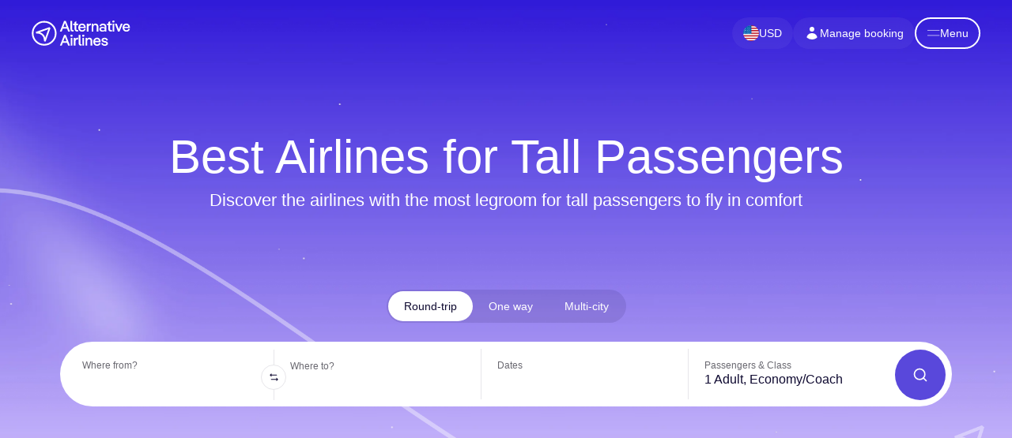

--- FILE ---
content_type: text/html; charset=UTF-8
request_url: https://www.alternativeairlines.com/best-flights-tall-leg-room
body_size: 19544
content:
<!DOCTYPE html><html lang="en"><head><meta charSet="utf-8"/><meta property="og:image" content="https://n.alternativeairlines.com/images/url-preview/url-preview.jpg"/><meta property="og:image:alt" content="Alternative Airlines Preview"/><meta property="og:image:width" content="1200"/><meta property="og:image:height" content="630"/><meta name="twitter:image" content="https://n.alternativeairlines.com/images/url-preview/url-preview.jpg"/><link rel="shortcut icon" href="https://n.alternativeairlines.com/images/aatags.svg?v=2"/><link rel="preconnect" href="https://google.com"/><link rel="preconnect" href="https://stats.g.doubleclick.net"/><link rel="preconnect" href="https://widget.trustpilot.com"/><link rel="shortcut icon" href="https://n.alternativeairlines.com/images/aatags.svg?v=2"/><script id="kam-script" src="//cm52oozjdv.kameleoon.eu/kameleoon.js" async=""></script><script id="kam-setup-script" async="">
        // Duration in milliseconds to wait while the Kameleoon application file is loaded
        var kameleoonLoadingTimeout = 1000;
        window.tests = window.tests || {};
        // Initialise the global variable if it doesn't exist
        if (typeof window.kameleoonTestsStarted === 'undefined') {
            window.kameleoonTestsStarted = false;
        }
        // Check if the event listener is already added
        if (!window.kameleoonEventListenerAdded) {
            window.kameleoonEventListenerAdded = true;
            window.addEventListener('Kameleoon::Started', function() {
                window.kameleoonTestsStarted = true;
                Kameleoon.API.Data.setCustomData("Page Path", window.location.href);
            });
        }
        window.kameleoonQueue = window.kameleoonQueue || [];
        window.kameleoonStartLoadTime = new Date().getTime();
        if (! document.getElementById("kameleoonLoadingStyleSheet") && ! window.kameleoonDisplayPageTimeOut)
        {
            var kameleoonS = document.getElementsByTagName("script")[0];
            var kameleoonCc = "* { visibility: hidden !important; background-image: none !important; }";
            var kameleoonStn = document.createElement("style");
            kameleoonStn.type = "text/css";
            kameleoonStn.id = "kameleoonLoadingStyleSheet";
            if (kameleoonStn.styleSheet)
            {
                kameleoonStn.styleSheet.cssText = kameleoonCc;
            }
            else
            {
                kameleoonStn.appendChild(document.createTextNode(kameleoonCc));
            }
            kameleoonS.parentNode.insertBefore(kameleoonStn, kameleoonS);
            window.kameleoonDisplayPage = function(fromEngine)
            {
                if (!fromEngine)
                {
                    window.kameleoonTimeout = true;
                }
                if (kameleoonStn.parentNode)
                {
                    kameleoonStn.parentNode.removeChild(kameleoonStn);
                }
            };
            window.kameleoonDisplayPageTimeOut = window.setTimeout(window.kameleoonDisplayPage, kameleoonLoadingTimeout);
        }
    </script><title>Best Airlines for Tall Passengers – Alternative Airlines</title><meta name="description" content="Discover the airlines with the most legroom. Find flights, compare seat measurements &amp; book with Alternative Airlines. Pay later options available."/><meta name="viewport" content="width=device-width, initial-scale=1.0"/><meta name="robots" content="index,follow"/><meta property="og:title" content="Best Airlines for Tall Passengers – Alternative Airlines"/><meta property="og:description" content="Discover the airlines with the most legroom. Find flights, compare seat measurements &amp; book with Alternative Airlines. Pay later options available."/><meta property="og:type" content="website"/><meta name="twitter:card" content="summary_large_image"/><meta name="twitter:site" content="@AlternativeAir"/><meta name="alternative-airlines:landing-page-type" content=""/><script type="application/ld+json">{"@context":"http://schema.org","@id":"https://www.alternativeairlines.com/#organization","@type":"Organization","name":"Alternative Airlines","url":"https://www.alternativeairlines.com/","logo":"https://images.prismic.io/altair/ZlhZV6WtHYXtT7bP_aa-favicon.png","description":"Alternative Airlines is a unique global flight search and booking site. It tickets over 600 global airlines, including Air France, Emirates, Jetstar, easyJet and more. We offer over 40 payment options, ranging from debit cards to buy now pay later providers like Klarna and Afterpay. It is based in Gatwick, England, where the company's head office is located.","sameAs":["https://www.linkedin.com/company/alternative-airlines/","https://www.facebook.com/alternativeairlines","https://www.twitter.com/alternativeair","https://www.instagram.com/alternative.airlines/","https://www.youtube.com/@AlternativeAirlines","https://www.tiktok.com/@alternative.airlines"],"aggregateRating":[{"@type":"AggregateRating","ratingCount":"20173","ratingValue":"4.8"}]}</script><meta name="next-head-count" content="24"/><link rel="canonical" href="https://www.alternativeairlines.com/best-flights-tall-leg-room"/><link rel="alternate" href="https://www.alternativeairlines.com/it/best-flights-tall-leg-room" hreflang="it" />
<link rel="alternate" href="https://www.alternativeairlines.com/pt/best-flights-tall-leg-room" hreflang="pt" />
<link rel="alternate" href="https://www.alternativeairlines.com/es/best-flights-tall-leg-room" hreflang="es" />
<link rel="alternate" href="https://www.alternativeairlines.com/fr/best-flights-tall-leg-room" hreflang="fr" />
<link rel="alternate" href="https://www.alternativeairlines.com/ar/best-flights-tall-leg-room" hreflang="ar" />
<link rel="alternate" href="https://www.alternativeairlines.com/best-flights-tall-leg-room" hreflang="en" /><link rel="alternate" href="https://www.alternativeairlines.com/best-flights-tall-leg-room" hreflang="x-default" /><link rel="preload" href="https://n.alternativeairlines.com/_next/static/css/bc984cb4b6bf3983.css" as="style"/><link rel="stylesheet" href="https://n.alternativeairlines.com/_next/static/css/bc984cb4b6bf3983.css" data-n-g=""/><link rel="preload" href="https://n.alternativeairlines.com/_next/static/css/0be9f35274959dd0.css" as="style"/><link rel="stylesheet" href="https://n.alternativeairlines.com/_next/static/css/0be9f35274959dd0.css" data-n-p=""/><link rel="preload" href="https://n.alternativeairlines.com/_next/static/css/dd8f286024389356.css" as="style"/><link rel="stylesheet" href="https://n.alternativeairlines.com/_next/static/css/dd8f286024389356.css"/><link rel="preload" href="https://n.alternativeairlines.com/_next/static/css/fa2891208fe270d2.css" as="style"/><link rel="stylesheet" href="https://n.alternativeairlines.com/_next/static/css/fa2891208fe270d2.css"/><link rel="preload" href="https://n.alternativeairlines.com/_next/static/css/f441fbaa279ff0ed.css" as="style"/><link rel="stylesheet" href="https://n.alternativeairlines.com/_next/static/css/f441fbaa279ff0ed.css"/><link rel="preload" href="https://n.alternativeairlines.com/_next/static/css/65d3cbf93c06fcf4.css" as="style"/><link rel="stylesheet" href="https://n.alternativeairlines.com/_next/static/css/65d3cbf93c06fcf4.css"/><link rel="preload" href="https://n.alternativeairlines.com/_next/static/css/7dc19a06d0ce1646.css" as="style"/><link rel="stylesheet" href="https://n.alternativeairlines.com/_next/static/css/7dc19a06d0ce1646.css"/><link rel="preload" href="https://n.alternativeairlines.com/_next/static/css/513f792272e85725.css" as="style"/><link rel="stylesheet" href="https://n.alternativeairlines.com/_next/static/css/513f792272e85725.css"/><noscript data-n-css=""></noscript><script defer="" nomodule="" src="https://n.alternativeairlines.com/_next/static/chunks/polyfills-c67a75d1b6f99dc8.js"></script><script data-partytown-config="">
            partytown = {
              lib: "https://n.alternativeairlines.com/_next/static/~partytown/"
            };
          </script><script data-partytown="">!(function(w,p,f,c){if(!window.crossOriginIsolated && !navigator.serviceWorker) return;c=w[p]=w[p]||{};c[f]=(c[f]||[])})(window,'partytown','forward');/* Partytown 0.8.2 - MIT builder.io */
!function(t,e,n,i,o,r,a,s,d,c,l,p){function u(){p||(p=1,"/"==(a=(r.lib||"/~partytown/")+(r.debug?"debug/":""))[0]&&(d=e.querySelectorAll('script[type="text/partytown"]'),i!=t?i.dispatchEvent(new CustomEvent("pt1",{detail:t})):(s=setTimeout(f,1e4),e.addEventListener("pt0",w),o?h(1):n.serviceWorker?n.serviceWorker.register(a+(r.swPath||"partytown-sw.js"),{scope:a}).then((function(t){t.active?h():t.installing&&t.installing.addEventListener("statechange",(function(t){"activated"==t.target.state&&h()}))}),console.error):f())))}function h(t){c=e.createElement(t?"script":"iframe"),t||(c.style.display="block",c.style.width="0",c.style.height="0",c.style.border="0",c.style.visibility="hidden",c.setAttribute("aria-hidden",!0)),c.src=a+"partytown-"+(t?"atomics.js?v=0.8.2":"sandbox-sw.html?"+Date.now()),e.querySelector(r.sandboxParent||"body").appendChild(c)}function f(n,o){for(w(),i==t&&(r.forward||[]).map((function(e){delete t[e.split(".")[0]]})),n=0;n<d.length;n++)(o=e.createElement("script")).innerHTML=d[n].innerHTML,o.nonce=r.nonce,e.head.appendChild(o);c&&c.parentNode.removeChild(c)}function w(){clearTimeout(s)}r=t.partytown||{},i==t&&(r.forward||[]).map((function(e){l=t,e.split(".").map((function(e,n,i){l=l[i[n]]=n+1<i.length?"push"==i[n+1]?[]:l[i[n]]||{}:function(){(t._ptf=t._ptf||[]).push(i,arguments)}}))})),"complete"==e.readyState?u():(t.addEventListener("DOMContentLoaded",u),t.addEventListener("load",u))}(window,document,navigator,top,window.crossOriginIsolated);</script><script src="https://www.dwin1.com/28351.js" id="dwin1" async="" type="text/partytown" data-nscript="worker"></script><script defer="" src="https://n.alternativeairlines.com/_next/static/chunks/2426-d34e5b48063a163c.js"></script><script defer="" src="https://n.alternativeairlines.com/_next/static/chunks/859.ab45f83480bc5fc2.js"></script><script defer="" src="https://n.alternativeairlines.com/_next/static/chunks/120-f3e37f581ffac17d.js"></script><script defer="" src="https://n.alternativeairlines.com/_next/static/chunks/9838-ff6a427449f799ca.js"></script><script defer="" src="https://n.alternativeairlines.com/_next/static/chunks/2679-a260e5f8fffaed1b.js"></script><script defer="" src="https://n.alternativeairlines.com/_next/static/chunks/2016-2e4a98db6e77cb41.js"></script><script defer="" src="https://n.alternativeairlines.com/_next/static/chunks/3378-ab5b202eb8c07fd2.js"></script><script defer="" src="https://n.alternativeairlines.com/_next/static/chunks/6858-d49ed950013a7900.js"></script><script defer="" src="https://n.alternativeairlines.com/_next/static/chunks/1033-1d28504ac8e151dc.js"></script><script defer="" src="https://n.alternativeairlines.com/_next/static/chunks/5843-28fa28afda8ea6e8.js"></script><script defer="" src="https://n.alternativeairlines.com/_next/static/chunks/4408-9de45b8e3745946e.js"></script><script defer="" src="https://n.alternativeairlines.com/_next/static/chunks/7886-ddfa48ab1d36b85a.js"></script><script defer="" src="https://n.alternativeairlines.com/_next/static/chunks/6684-7b78ec90392b669c.js"></script><script defer="" src="https://n.alternativeairlines.com/_next/static/chunks/5600-c1aba76d1ca24c27.js"></script><script defer="" src="https://n.alternativeairlines.com/_next/static/chunks/925-d37d5407d7ab80d4.js"></script><script defer="" src="https://n.alternativeairlines.com/_next/static/chunks/4821-d8e87e17264b57d5.js"></script><script defer="" src="https://n.alternativeairlines.com/_next/static/chunks/7787-04fb64abc5de87cc.js"></script><script defer="" src="https://n.alternativeairlines.com/_next/static/chunks/2328.b3ca3e4d864bf256.js"></script><script defer="" src="https://n.alternativeairlines.com/_next/static/chunks/9862.426faca0ee1e6031.js"></script><script defer="" src="https://n.alternativeairlines.com/_next/static/chunks/3189.4b717f48a9f5d176.js"></script><script defer="" src="https://n.alternativeairlines.com/_next/static/chunks/2459.dd2eb131f0dbc385.js"></script><script src="https://n.alternativeairlines.com/_next/static/chunks/webpack-d9d2d68c39e02f59.js" defer=""></script><script src="https://n.alternativeairlines.com/_next/static/chunks/framework-3236775a9ca336a2.js" defer=""></script><script src="https://n.alternativeairlines.com/_next/static/chunks/main-a9e586e7ff27d5dc.js" defer=""></script><script src="https://n.alternativeairlines.com/_next/static/chunks/pages/_app-a15b954cfe1f6430.js" defer=""></script><script src="https://n.alternativeairlines.com/_next/static/chunks/pages/content/%5BprismicContent%5D-a2a4cdd524f97825.js" defer=""></script><script src="https://n.alternativeairlines.com/_next/static/E8HYPIGkoFFPSg1XfYq8D/_buildManifest.js" defer=""></script><script src="https://n.alternativeairlines.com/_next/static/E8HYPIGkoFFPSg1XfYq8D/_ssgManifest.js" defer=""></script><script data-cfasync="false" nonce="31fc8880-8035-4855-ba9c-6c7b264c1712">try{(function(w,d){!function(j,k,l,m){if(j.zaraz)console.error("zaraz is loaded twice");else{j[l]=j[l]||{};j[l].executed=[];j.zaraz={deferred:[],listeners:[]};j.zaraz._v="5874";j.zaraz._n="31fc8880-8035-4855-ba9c-6c7b264c1712";j.zaraz.q=[];j.zaraz._f=function(n){return async function(){var o=Array.prototype.slice.call(arguments);j.zaraz.q.push({m:n,a:o})}};for(const p of["track","set","debug"])j.zaraz[p]=j.zaraz._f(p);j.zaraz.init=()=>{var q=k.getElementsByTagName(m)[0],r=k.createElement(m),s=k.getElementsByTagName("title")[0];s&&(j[l].t=k.getElementsByTagName("title")[0].text);j[l].x=Math.random();j[l].w=j.screen.width;j[l].h=j.screen.height;j[l].j=j.innerHeight;j[l].e=j.innerWidth;j[l].l=j.location.href;j[l].r=k.referrer;j[l].k=j.screen.colorDepth;j[l].n=k.characterSet;j[l].o=(new Date).getTimezoneOffset();if(j.dataLayer)for(const t of Object.entries(Object.entries(dataLayer).reduce((u,v)=>({...u[1],...v[1]}),{})))zaraz.set(t[0],t[1],{scope:"page"});j[l].q=[];for(;j.zaraz.q.length;){const w=j.zaraz.q.shift();j[l].q.push(w)}r.defer=!0;for(const x of[localStorage,sessionStorage])Object.keys(x||{}).filter(z=>z.startsWith("_zaraz_")).forEach(y=>{try{j[l]["z_"+y.slice(7)]=JSON.parse(x.getItem(y))}catch{j[l]["z_"+y.slice(7)]=x.getItem(y)}});r.referrerPolicy="origin";r.src="/cdn-cgi/zaraz/s.js?z="+btoa(encodeURIComponent(JSON.stringify(j[l])));q.parentNode.insertBefore(r,q)};["complete","interactive"].includes(k.readyState)?zaraz.init():j.addEventListener("DOMContentLoaded",zaraz.init)}}(w,d,"zarazData","script");window.zaraz._p=async d$=>new Promise(ea=>{if(d$){d$.e&&d$.e.forEach(eb=>{try{const ec=d.querySelector("script[nonce]"),ed=ec?.nonce||ec?.getAttribute("nonce"),ee=d.createElement("script");ed&&(ee.nonce=ed);ee.innerHTML=eb;ee.onload=()=>{d.head.removeChild(ee)};d.head.appendChild(ee)}catch(ef){console.error(`Error executing script: ${eb}\n`,ef)}});Promise.allSettled((d$.f||[]).map(eg=>fetch(eg[0],eg[1])))}ea()});zaraz._p({"e":["(function(w,d){})(window,document)"]});})(window,document)}catch(e){throw fetch("/cdn-cgi/zaraz/t"),e;};</script></head><body><div id="__next"><noscript><iframe src="https://www.googletagmanager.com/ns.html?id=GTM-PBBF72" height="0" width="0" style="display:none;visibility:hidden"></iframe></noscript><div><a href="#flight-search" class="Header_skip__Ndjev">Skip to flight search</a><a href="#main-content" class="Header_skip__Ndjev">Skip to main content</a></div><div id="header" dir="ltr"><div class="Header_container__YUy1r" id="header"><div class="Header_header__0UZM9 Header_embeddedHeader__rbTy4"><a href="https://www.alternativeairlines.com/" aria-label="Home"><svg width="146" height="38" viewBox="0 0 146 38" fill="none" xmlns="http://www.w3.org/2000/svg" class="Header_logo__6nQsH"><g clip-path="url(#logo_svg__clip0_41_5874)" fill="#0E0930"><path d="M51.498 10.022L49.2 3.94 46.9 10.022h4.597zm-7.053 6.534H41.72L47.96.784h2.546l6.264 15.772h-2.816l-1.645-4.326H46.09l-1.645 4.326zM61.844 14.393v2.163h-1.307c-2.095 0-3.2-1.284-3.2-3.267V.784h2.502v12.348c0 .81.338 1.261 1.126 1.261h.879zM63.461 7.093h-2.14v-2.05h2.14V2.699l2.479-1.442v3.786h2.636v2.05H65.94v5.565c0 1.127.45 1.735 1.42 1.735h1.216v2.163h-1.487c-2.366 0-3.628-1.487-3.628-3.74V7.093zM71.593 9.572h5.745c-.316-1.848-1.374-2.704-2.816-2.704-1.555 0-2.614.924-2.93 2.704zm8.29 1.78h-8.38c.18 2.23 1.396 3.29 3.064 3.29 1.441 0 2.546-.632 3.2-2.322l2.117.812c-.969 2.59-2.997 3.672-5.272 3.672-3.29 0-5.633-2.41-5.633-6.016 0-3.605 2.32-5.993 5.565-5.993 3.132 0 5.362 2.388 5.362 5.926 0 .203 0 .428-.022.63zM87.673 4.795v2.659h-1.172c-1.465 0-2.5 1.149-2.5 2.996v6.106h-2.502V5.043h2.502v1.802c.653-1.397 1.734-2.05 3.041-2.05h.631zM98.666 9.234v7.322h-2.501V9.64c0-1.645-.97-2.636-2.32-2.636-1.556 0-2.66 1.036-2.66 2.749v6.804h-2.501V5.043h2.501v1.622c.721-1.33 1.96-1.87 3.312-1.87 2.411 0 4.169 1.757 4.169 4.439zM107.982 13.222c0-1.127-1.104-1.735-2.658-1.735-1.533 0-2.682.585-2.682 1.735 0 1.126 1.149 1.712 2.682 1.712 1.554 0 2.658-.608 2.658-1.712zm2.434-3.876v7.21h-2.344V15.43c-.699.901-1.915 1.374-3.493 1.374-2.591 0-4.505-1.307-4.505-3.56 0-2.23 1.96-3.582 4.663-3.582 1.42 0 2.524.405 3.2 1.126V9.594c0-1.802-1.126-2.568-2.681-2.568-1.397 0-2.366.766-2.772 2.005l-2.095-.834c.699-2.343 2.659-3.402 4.957-3.402 2.658 0 5.07 1.397 5.07 4.551zM113.31 7.093h-2.14v-2.05h2.14V2.699l2.479-1.442v3.786h2.636v2.05h-2.636v5.565c0 1.127.451 1.735 1.42 1.735h1.216v2.163h-1.487c-2.366 0-3.628-1.487-3.628-3.74V7.093zM119.583 5.043h2.501v11.513h-2.501V5.043zm-.383-3.245c0-.969.72-1.577 1.667-1.577.924 0 1.645.608 1.645 1.577 0 .97-.721 1.555-1.645 1.555-.947 0-1.667-.586-1.667-1.555zM125.72 5.043l3.064 8.156 3.042-8.156h2.659l-4.552 11.513h-2.343l-4.596-11.513h2.726zM136.976 9.572h5.746c-.315-1.848-1.374-2.704-2.817-2.704-1.554 0-2.613.924-2.929 2.704zm8.292 1.78h-8.381c.18 2.23 1.396 3.29 3.064 3.29 1.441 0 2.546-.632 3.199-2.322l2.118.812c-.969 2.59-2.996 3.672-5.272 3.672-3.29 0-5.633-2.41-5.633-6.016 0-3.605 2.321-5.993 5.565-5.993 3.132 0 5.362 2.388 5.362 5.926 0 .203 0 .428-.022.63zM51.498 30.98L49.2 24.898 46.9 30.981h4.597zm-7.053 6.535H41.72l6.241-15.772h2.546l6.264 15.772h-2.816l-1.645-4.326H46.09l-1.645 4.326zM57.678 26.001h2.5v11.514h-2.5V26zm-.383-3.244c0-.97.72-1.578 1.667-1.578.924 0 1.645.609 1.645 1.578 0 .968-.721 1.554-1.645 1.554-.946 0-1.667-.585-1.667-1.554zM68.488 25.753v2.66h-1.171c-1.465 0-2.501 1.148-2.501 2.996v6.106h-2.501V26h2.5v1.803c.654-1.397 1.736-2.05 3.042-2.05h.631zM74.017 35.352v2.163H72.71c-2.095 0-3.2-1.285-3.2-3.267V21.743h2.502V34.09c0 .811.338 1.262 1.126 1.262h.88zM74.988 26.001h2.5v11.514h-2.5V26zm-.383-3.244c0-.97.72-1.578 1.667-1.578.924 0 1.645.609 1.645 1.578 0 .968-.72 1.554-1.645 1.554-.946 0-1.667-.585-1.667-1.554zM89.606 30.192v7.323h-2.501v-6.917c0-1.645-.969-2.637-2.32-2.637-1.555 0-2.66 1.037-2.66 2.75v6.804h-2.5V26h2.5v1.622c.721-1.329 1.96-1.87 3.312-1.87 2.412 0 4.169 1.758 4.169 4.44zM93.68 30.53h5.744c-.315-1.848-1.373-2.704-2.816-2.704-1.554 0-2.614.924-2.929 2.704zm8.291 1.78h-8.382c.18 2.23 1.397 3.29 3.064 3.29 1.442 0 2.547-.631 3.2-2.321l2.118.811c-.969 2.591-2.997 3.673-5.273 3.673-3.289 0-5.633-2.411-5.633-6.016s2.321-5.994 5.566-5.994c3.132 0 5.363 2.389 5.363 5.926 0 .203 0 .428-.023.631zM102.865 34l2.028-.654c.361 1.623 1.622 2.366 3.109 2.366 1.442 0 2.344-.54 2.344-1.329 0-.766-.699-1.127-2.254-1.487l-1.127-.293c-2.591-.631-3.672-1.758-3.672-3.492 0-1.983 1.758-3.335 4.462-3.335 2.545 0 4.551 1.307 4.866 3.695l-2.095.518c-.271-1.554-1.397-2.14-2.771-2.14-1.24 0-2.051.495-2.051 1.216 0 .857.946 1.172 2.321 1.51l1.149.27c2.411.609 3.582 1.713 3.582 3.448 0 2.028-1.87 3.47-4.731 3.47-2.411 0-4.529-1.127-5.16-3.763zM12.119 17.695c1.462.434 3.011 1.16 4.398 2.363 1.702 1.477 2.897 3.434 3.575 5.85l4.535-12.622-12.508 4.41zm8.565 13.756l-2.36-.403c-.028-4.131-1.167-7.207-3.385-9.14-3.36-2.928-8.196-2.334-8.244-2.328L6.13 17.23l20.103-7.088L27.78 11.7l-7.097 19.752z"></path><path d="M18.546 35.015h.012c4.224 0 8.195-1.643 11.184-4.628a15.724 15.724 0 004.643-11.189c.006-8.727-7.09-15.833-15.817-15.839h-.012A15.723 15.723 0 007.373 7.987a15.724 15.724 0 00-4.644 11.189c-.006 8.728 7.09 15.833 15.817 15.84zm.012 2.432h-.013a18.14 18.14 0 01-12.908-5.358 18.14 18.14 0 01-5.34-12.915A18.14 18.14 0 015.654 6.266 18.14 18.14 0 0118.556.927h.014a18.141 18.141 0 0112.908 5.358A18.14 18.14 0 0136.817 19.2a18.14 18.14 0 01-5.357 12.908 18.14 18.14 0 01-12.902 5.339z"></path></g><defs><clipPath id="logo_svg__clip0_41_5874"><path fill="#fff" d="M0 0h145.809v38H0z"></path></clipPath></defs></svg></a><nav class="Header_buttons__p56Ml"><svg xmlns="http://www.w3.org/2000/svg" viewBox="0 0 27 27" class="LoadingAnimation_spinnerIos__vtkhK"><line class="LoadingAnimation_line__tzl6D" x1="13.5" y1="2" x2="13.5" y2="7" style="opacity:0"></line><line class="LoadingAnimation_line__tzl6D" x1="21.63" y1="5.37" x2="18.1" y2="8.9" style="opacity:0.1428571429"></line><line class="LoadingAnimation_line__tzl6D" x1="25" y1="13.5" x2="20" y2="13.5" style="opacity:0.2857142857"></line><line class="LoadingAnimation_line__tzl6D" x1="21.63" y1="21.63" x2="18.1" y2="18.1" style="opacity:0.4285714286"></line><line class="LoadingAnimation_line__tzl6D" x1="13.5" y1="20" x2="13.5" y2="25" style="opacity:0.5714285714"></line><line class="LoadingAnimation_line__tzl6D" x1="8.9" y1="18.1" x2="5.37" y2="21.63" style="opacity:0.7142857143"></line><line class="LoadingAnimation_line__tzl6D" x1="7" y1="13.5" x2="2" y2="13.5" style="opacity:0.8571428571"></line><line class="LoadingAnimation_line__tzl6D" x1="8.9" y1="8.9" x2="5.37" y2="5.37" style="opacity:1"></line></svg><a class="Header_mmbButton__gift1" href="/my/manage-booking"><svg width="20" height="20" viewBox="0 0 20 20" fill="none" xmlns="http://www.w3.org/2000/svg"><path d="M10 8a3 3 0 100-6 3 3 0 000 6zm-6.535 6.493a1.23 1.23 0 00.41 1.412A9.957 9.957 0 0010 18c2.31 0 4.438-.784 6.131-2.1.43-.333.604-.903.408-1.41a7.001 7.001 0 00-13.074.003z" fill="currentColor"></path></svg>Manage booking</a><div class="Header_menuButton__E2m_J" role="button" tabindex="0" aria-label="Menu button"><svg viewBox="0 0 10 10"><line x1="0" y1="7" x2="24" y2="7"></line><line x1="0" y1="17" x2="24" y2="17"></line></svg></div></nav></div></div></div><div><div style="background-color:white" id="main-content"><div class="content_blockContainer__0awZY"><section class="HorizontalFlightSearch_wrapper__1LLPx" id="hero" style="background:bottom/cover url(https://images.prismic.io/altair/aEGgRbh8WN-LVqax_hero-1-.webp?auto=format,compress), var(--color-black)"><div class="HorizontalFlightSearch_arrowLine__gHj1N HorizontalFlightSearch_arrowLineB__GxAiT"><span style="box-sizing:border-box;display:block;overflow:hidden;width:initial;height:initial;background:none;opacity:1;border:0;margin:0;padding:0;position:relative"><span style="box-sizing:border-box;display:block;width:initial;height:initial;background:none;opacity:1;border:0;margin:0;padding:0;padding-top:38.790186125211505%"></span><img alt="" src="[data-uri]" decoding="async" data-nimg="responsive" style="position:absolute;top:0;left:0;bottom:0;right:0;box-sizing:border-box;padding:0;border:none;margin:auto;display:block;width:0;height:0;min-width:100%;max-width:100%;min-height:100%;max-height:100%"/><noscript><img alt="" sizes="100vw" srcSet="https://n.alternativeairlines.com/_next/image?url=https%3A%2F%2Fn.alternativeairlines.com%2Fimages%2Fpages%2Fcontent%2FHorizontalFlightSearch%2Farrow_line_b.png&amp;w=640&amp;h=undefined&amp;q=80 640w, https://n.alternativeairlines.com/_next/image?url=https%3A%2F%2Fn.alternativeairlines.com%2Fimages%2Fpages%2Fcontent%2FHorizontalFlightSearch%2Farrow_line_b.png&amp;w=750&amp;h=undefined&amp;q=80 750w, https://n.alternativeairlines.com/_next/image?url=https%3A%2F%2Fn.alternativeairlines.com%2Fimages%2Fpages%2Fcontent%2FHorizontalFlightSearch%2Farrow_line_b.png&amp;w=828&amp;h=undefined&amp;q=80 828w, https://n.alternativeairlines.com/_next/image?url=https%3A%2F%2Fn.alternativeairlines.com%2Fimages%2Fpages%2Fcontent%2FHorizontalFlightSearch%2Farrow_line_b.png&amp;w=1080&amp;h=undefined&amp;q=80 1080w, https://n.alternativeairlines.com/_next/image?url=https%3A%2F%2Fn.alternativeairlines.com%2Fimages%2Fpages%2Fcontent%2FHorizontalFlightSearch%2Farrow_line_b.png&amp;w=1200&amp;h=undefined&amp;q=80 1200w, https://n.alternativeairlines.com/_next/image?url=https%3A%2F%2Fn.alternativeairlines.com%2Fimages%2Fpages%2Fcontent%2FHorizontalFlightSearch%2Farrow_line_b.png&amp;w=1920&amp;h=undefined&amp;q=80 1920w, https://n.alternativeairlines.com/_next/image?url=https%3A%2F%2Fn.alternativeairlines.com%2Fimages%2Fpages%2Fcontent%2FHorizontalFlightSearch%2Farrow_line_b.png&amp;w=2048&amp;h=undefined&amp;q=80 2048w, https://n.alternativeairlines.com/_next/image?url=https%3A%2F%2Fn.alternativeairlines.com%2Fimages%2Fpages%2Fcontent%2FHorizontalFlightSearch%2Farrow_line_b.png&amp;w=3840&amp;h=undefined&amp;q=80 3840w" src="https://n.alternativeairlines.com/_next/image?url=https%3A%2F%2Fn.alternativeairlines.com%2Fimages%2Fpages%2Fcontent%2FHorizontalFlightSearch%2Farrow_line_b.png&amp;w=3840&amp;h=undefined&amp;q=80" decoding="async" data-nimg="responsive" style="position:absolute;top:0;left:0;bottom:0;right:0;box-sizing:border-box;padding:0;border:none;margin:auto;display:block;width:0;height:0;min-width:100%;max-width:100%;min-height:100%;max-height:100%" loading="lazy"/></noscript></span></div><div class="HorizontalFlightSearch_titleContainer__Lx43D"><h1>Best Airlines for Tall Passengers</h1></div><div class="HorizontalFlightSearch_subtitleContainer__3nLV_"><h2>Discover the airlines with the most legroom for tall passengers to fly in comfort</h2></div><div class="HorizontalFlightSearch_topTrustpilot__6mATp"><div class="trustpilot-widget TrustpilotWidget_container__Jpoq3"></div></div><div class="HorizontalFlightSearch_flightSearchWrapper__9_6zp"><div class="HorizontalFlightSearch_wrapper__tXwxZ" id="flight-search" dir="ltr"><div class="HorizontalFlightSearch_container__RVhuN"><div class="HorizontalFlightSearch_loading__WlgeK" id="flight-search"><div class="TripTypes_buttonsWrapper__O5ucC"><div class="TripTypes_buttons__rVNWk"><button class="TripTypes_button__4HzkR TripTypes_button--active__84QyY" type="button">Round-trip</button><button class="TripTypes_button__4HzkR" type="button">One way</button><button class="TripTypes_button__4HzkR" type="button">Multi-city</button></div></div><div class="Collapse_container__b8tZ3" style="overflow:visible"><div><div class="HorizontalFlightSearch_inner__v18wS HorizontalFlightSearch_inner--standard__sN3_r" dir="ltr"><div class="HorizontalFlightSearch_row__3maZ1 HorizontalFlightSearch_row--airports__1Js1q"><div class="HorizontalFlightSearch_col__f_ElC"><div class="Inputs_input__gSCDv HorizontalFlightSearch_input__FisR0" tabindex="0"><div class="Inputs_row__pnlIe"><div class="Inputs_col__mZfV_"><div class="Inputs_input__placeholder___r5Tt">Where from?</div><div class="Inputs_inputValue__zafmL undefined" dir="ltr"><span translate="no"></span></div></div></div><div></div></div></div><div class="HorizontalFlightSearch_swap__9pfyZ" dir="ltr"><svg width="11" height="10" viewBox="0 0 11 10" fill="none" xmlns="http://www.w3.org/2000/svg"><path d="M2.52 1.354a.5.5 0 10-.707-.708L.48 1.98a.5.5 0 000 .707L1.813 4.02a.5.5 0 00.707-.707l-.48-.48h6.793a.5.5 0 100-1H2.04l.48-.48zM8.48 5.98a.5.5 0 000 .707l.48.48H2.167a.5.5 0 100 1H8.96l-.48.48a.5.5 0 10.707.707L10.52 8.02a.5.5 0 000-.707L9.187 5.98a.5.5 0 00-.707 0z" fill="currentColor"></path></svg></div><div class="HorizontalFlightSearch_col__f_ElC"><div class="Inputs_input__gSCDv HorizontalFlightSearch_input__FisR0" tabindex="0"><div class="Inputs_row__pnlIe"><div class="Inputs_col__mZfV_"><div class="Inputs_input__placeholder___r5Tt">Where to?</div><div class="Inputs_inputValue__zafmL undefined" dir="ltr"><span translate="no"></span></div></div></div><div></div></div></div></div><div class="HorizontalFlightSearch_row__3maZ1 HorizontalFlightSearch_row--dates__iOHJn"><div class="HorizontalFlightSearch_col__f_ElC HorizontalFlightSearch_colDate__6vL65"><div><div class="Inputs_input__gSCDv HorizontalFlightSearch_input__FisR0" tabindex="0"><div class="Inputs_input__placeholder___r5Tt" data-notranslate="true">Dates</div><div class="Inputs_inputValue__zafmL Inputs_inputLast__hbXCG undefined" dir="ltr"><span dir="ltr"></span></div></div></div></div><div class="HorizontalFlightSearch_col__f_ElC"><div class="Inputs_input__gSCDv HorizontalFlightSearch_input__FisR0" tabindex="0"><div class="Inputs_input__placeholder___r5Tt" data-notranslate="true">Passengers &amp; Class</div><div class="Inputs_inputValue__zafmL Inputs_inputLast__hbXCG" dir="ltr"><span dir="ltr"></span></div></div></div></div><div class="HorizontalFlightSearch_row__3maZ1 HorizontalFlightSearch_row--submit__PPu_I"><div class="HorizontalFlightSearch_col__f_ElC"><button class="NewButton_button__Br6KV NewButton_md__lBSI4 NewButton_dark-purple__bY0pS HorizontalFlightSearch_submit__Pwl4r" role="button" tabindex="0" type="submit">Search flights</button></div></div></div></div></div></div></div></div></div><div class="HorizontalFlightSearch_bottomTrustpilot__1J_DI"><div class="trustpilot-widget TrustpilotWidget_container__Jpoq3"></div></div></section><div class="WidthContainer_widthContainer__mZ6_X"><section class="ImageTextBlock_wrapper__i4Cgr"><div class="ImageTextBlock_container__zTYvN ImageTextBlock_rightImageContainer__wk4U4"><div class="ImageTextBlock_imageContainer__AboOE"><span style="box-sizing:border-box;display:inline-block;overflow:hidden;width:initial;height:initial;background:none;opacity:1;border:0;margin:0;padding:0;position:relative;max-width:100%"><span style="box-sizing:border-box;display:block;width:initial;height:initial;background:none;opacity:1;border:0;margin:0;padding:0;max-width:100%"><img style="display:block;max-width:100%;width:initial;height:initial;background:none;opacity:1;border:0;margin:0;padding:0" alt="" aria-hidden="true" src="data:image/svg+xml,%3csvg%20xmlns=%27http://www.w3.org/2000/svg%27%20version=%271.1%27%20width=%27592%27%20height=%27639.4%27/%3e"/></span><img alt="A woman looking comfortable on a flight with a neck pillow and eye mask on" src="[data-uri]" decoding="async" data-nimg="intrinsic" style="position:absolute;top:0;left:0;bottom:0;right:0;box-sizing:border-box;padding:0;border:none;margin:auto;display:block;width:0;height:0;min-width:100%;max-width:100%;min-height:100%;max-height:100%"/><noscript><img alt="A woman looking comfortable on a flight with a neck pillow and eye mask on" srcSet="https://n.alternativeairlines.com/_next/image?url=https%3A%2F%2Fimages.prismic.io%2Faltair%2FaUVh53NYClf9og26_1000x1080-63-.webp%3Fauto%3Dformat%2Ccompress&amp;w=640&amp;h=undefined&amp;q=80 1x, https://n.alternativeairlines.com/_next/image?url=https%3A%2F%2Fimages.prismic.io%2Faltair%2FaUVh53NYClf9og26_1000x1080-63-.webp%3Fauto%3Dformat%2Ccompress&amp;w=1200&amp;h=undefined&amp;q=80 2x" src="https://n.alternativeairlines.com/_next/image?url=https%3A%2F%2Fimages.prismic.io%2Faltair%2FaUVh53NYClf9og26_1000x1080-63-.webp%3Fauto%3Dformat%2Ccompress&amp;w=1200&amp;h=undefined&amp;q=80" decoding="async" data-nimg="intrinsic" style="position:absolute;top:0;left:0;bottom:0;right:0;box-sizing:border-box;padding:0;border:none;margin:auto;display:block;width:0;height:0;min-width:100%;max-width:100%;min-height:100%;max-height:100%" loading="lazy"/></noscript></span></div><div class="ImageTextBlock_contentContainer__wyPsr" dir="ltr"><div class="TextStyles_title__G4ZIw ImageTextBlock_titleContainer__1z4qb"><h2><strong>Airlines</strong> that offer the <strong>most legroom </strong>for tall passengers</h2></div><div class="TextStyles_text__jpBvl" data-localize-isolate="true"><div class="RichText_richText__EdBm8 Text_text__I2GnQ" data-localize-isolate="true"><p>Flying can be tricky for tall passengers if your seat doesn’t offer enough <a href="/pre-book-extra-legroom">legroom</a>. On longer flights, cramped Economy seats can make the journey feel even tougher, so knowing which airlines give you extra space is key.</p><p></p><p>In this guide, we break down <strong>airline legroom by <a href="/fare-families-fare-upgrade">cabin class</a></strong>, highlight the airlines that offer more space for taller travellers, and share practical tips for picking <strong>exit row or bulkhead seats</strong>.</p><p></p><p>Whether you’re after extra legroom on a short flight or planning a comfortable <a href="/long-haul-flights">long-haul trip</a>, this page will help you <strong>find the most spacious airlines for tall passengers</strong> and make your next flight a much more comfortable experience.</p><p></p><p><em>Note: Legroom may vary depending on aircraft type, seat configuration, and route, so always check specific seating layouts before booking.</em></p></div></div><div class="BulletPoints_bulletContainer__wCX0H"></div><div class="ImageTextBlock_buttonContainer__0_D_M"><a class="CustomButtons_button__BLD6n CustomButtons_outline__P_Mfa CustomButtons_mobileFullWidth__qOvA1" href="/contact"><button type="button" class="CustomButtons_textContainer__DWECg"><div class="CustomButtons_buttonText__BDodF">Need help booking extra legroom seats? Contact us</div><div class="CustomButtons_buttonText__BDodF">Need help booking extra legroom seats? Contact us</div></button></a></div></div></div></section></div><div class="WidthContainer_widthContainer__mZ6_X"><section class="ImageTextBlock_wrapper__i4Cgr"><div class="ImageTextBlock_container__zTYvN ImageTextBlock_leftImageContainer__QqZ7P"><div class="ImageTextBlock_imageContainer__AboOE"><span style="box-sizing:border-box;display:inline-block;overflow:hidden;width:initial;height:initial;background:none;opacity:1;border:0;margin:0;padding:0;position:relative;max-width:100%"><span style="box-sizing:border-box;display:block;width:initial;height:initial;background:none;opacity:1;border:0;margin:0;padding:0;max-width:100%"><img style="display:block;max-width:100%;width:initial;height:initial;background:none;opacity:1;border:0;margin:0;padding:0" alt="" aria-hidden="true" src="data:image/svg+xml,%3csvg%20xmlns=%27http://www.w3.org/2000/svg%27%20version=%271.1%27%20width=%27592%27%20height=%27639.4%27/%3e"/></span><img alt="A Qatar Airways plane taking off" src="[data-uri]" decoding="async" data-nimg="intrinsic" style="position:absolute;top:0;left:0;bottom:0;right:0;box-sizing:border-box;padding:0;border:none;margin:auto;display:block;width:0;height:0;min-width:100%;max-width:100%;min-height:100%;max-height:100%"/><noscript><img alt="A Qatar Airways plane taking off" srcSet="https://n.alternativeairlines.com/_next/image?url=https%3A%2F%2Fimages.prismic.io%2Faltair%2FaMk9e2GNHVfTPRWP_sunset-orlando-1-.webp%3Fauto%3Dformat%2Ccompress&amp;w=640&amp;h=undefined&amp;q=80 1x, https://n.alternativeairlines.com/_next/image?url=https%3A%2F%2Fimages.prismic.io%2Faltair%2FaMk9e2GNHVfTPRWP_sunset-orlando-1-.webp%3Fauto%3Dformat%2Ccompress&amp;w=1200&amp;h=undefined&amp;q=80 2x" src="https://n.alternativeairlines.com/_next/image?url=https%3A%2F%2Fimages.prismic.io%2Faltair%2FaMk9e2GNHVfTPRWP_sunset-orlando-1-.webp%3Fauto%3Dformat%2Ccompress&amp;w=1200&amp;h=undefined&amp;q=80" decoding="async" data-nimg="intrinsic" style="position:absolute;top:0;left:0;bottom:0;right:0;box-sizing:border-box;padding:0;border:none;margin:auto;display:block;width:0;height:0;min-width:100%;max-width:100%;min-height:100%;max-height:100%" loading="lazy"/></noscript></span></div><div class="ImageTextBlock_contentContainer__wyPsr" dir="ltr"><div class="TextStyles_title__G4ZIw ImageTextBlock_titleContainer__1z4qb"><h2>Best airlines for legroom <strong>by seat pitch</strong></h2></div><div class="TextStyles_text__jpBvl" data-localize-isolate="true"><div class="RichText_richText__EdBm8 Text_text__I2GnQ" data-localize-isolate="true"><p>The airlines in the table below are popular choices for travellers who want <strong>more legroom and a more comfortable flight</strong>. </p><p></p><p>They operate a wide range of routes worldwide and are known for offering <strong>extra space across <a href="/economy-coach-class-flights">Economy</a>, <a href="/premium-economy">Premium Economy</a>, <a href="/business-class">Business</a> </strong>or<strong> <a href="/best-airlines-for-first-class">First Class</a></strong>, making them a good option if comfort is high on your list.</p><p></p><p>See <strong>which airlines tend to offer more legroom</strong>, so you can narrow down your options before searching for flights. Seat layouts can vary by aircraft and route, but these airlines consistently rank well for legroom and overall comfort. </p></div></div><div class="BulletPoints_bulletContainer__wCX0H"></div></div></div></section></div><div class="WidthContainer_widthContainer__mZ6_X"><div class="TableWrapper_tableContainer__2xyYQ"><div class="Table_container__18V0R RichText_richText__EdBm8"><div class="Table_table__uGVrB"><style> table { width: 100%; border-collapse: collapse; font-family: Arial, sans-serif; margin-bottom: 40px; table-layout: fixed; } thead th { background-color: #5948DB; padding: 12px; color: #ffffff; text-align: left; } thead th:nth-child(1) { width: 25%; } thead th:nth-child(2), thead th:nth-child(3), thead th:nth-child(4), thead th:nth-child(5) { width: 18%; } tbody td { padding: 10px; border-bottom: 1px solid #BDB6F1; word-wrap: break-word; } tbody tr:nth-of-type(odd) td { background-color: #fff; } tbody tr:nth-of-type(even) td { background-color: #EEEDFB; } table, th, td { border: 1px solid #BDB6F1; } </style> <table> <thead> <tr> <th>Airline</th> <th>Economy</th> <th>Premium Economy</th> <th>Business</th> <th>First Class</th> </tr> </thead> <tbody> <tr> <td>Qatar Airways</td> <td>31–32 in</td> <td>31–33 in</td> <td>45–103 in</td> <td>79–83 in</td> </tr> <tr> <td>Singapore Airlines</td> <td>32–34 in</td> <td>38 in</td> <td>51–76 in</td> <td>71–81 in</td> </tr> <tr> <td>Emirates</td> <td>32–34 in</td> <td>n/a</td> <td>48–60 in</td> <td>69–86 in</td> </tr> <tr> <td>WestJet</td> <td>30 in</td> <td>33–36 in</td> <td>46 in</td> <td>n/a</td> </tr> <tr> <td>Etihad</td> <td>31–33 in</td> <td>n/a</td> <td>49 in</td> <td>73–80 in</td> </tr> <tr> <td>Turkish Airlines</td> <td>29–32 in</td> <td>31–34 in</td> <td>n/a</td> <td>33–78 in</td> </tr> <tr> <td>Air New Zealand</td> <td>30–34 in</td> <td>41–42 in</td> <td>79 in</td> <td>n/a</td> </tr> <tr> <td>Virgin Atlantic</td> <td>29–31 in</td> <td>36–38 in</td> <td>59–79.5 in</td> <td>n/a</td> </tr> <tr> <td>Scoot</td> <td>28–31 in</td> <td>33–34 in</td> <td>38 in</td> <td>n/a</td> </tr> <tr> <td>jetBlue</td> <td>32–33 in</td> <td>38–41 in</td> <td>58–80 in</td> <td>n/a</td> </tr> </tbody> </table></div></div></div></div><div class="WidthContainer_widthContainer__mZ6_X"><section class="ImageTextBlock_wrapper__i4Cgr"><div class="ImageTextBlock_container__zTYvN ImageTextBlock_rightImageContainer__wk4U4"><div class="ImageTextBlock_imageContainer__AboOE"><span style="box-sizing:border-box;display:inline-block;overflow:hidden;width:initial;height:initial;background:none;opacity:1;border:0;margin:0;padding:0;position:relative;max-width:100%"><span style="box-sizing:border-box;display:block;width:initial;height:initial;background:none;opacity:1;border:0;margin:0;padding:0;max-width:100%"><img style="display:block;max-width:100%;width:initial;height:initial;background:none;opacity:1;border:0;margin:0;padding:0" alt="" aria-hidden="true" src="data:image/svg+xml,%3csvg%20xmlns=%27http://www.w3.org/2000/svg%27%20version=%271.1%27%20width=%27592%27%20height=%27639.4%27/%3e"/></span><img alt="Avianca plane taking off" src="[data-uri]" decoding="async" data-nimg="intrinsic" style="position:absolute;top:0;left:0;bottom:0;right:0;box-sizing:border-box;padding:0;border:none;margin:auto;display:block;width:0;height:0;min-width:100%;max-width:100%;min-height:100%;max-height:100%"/><noscript><img alt="Avianca plane taking off" srcSet="https://n.alternativeairlines.com/_next/image?url=https%3A%2F%2Fimages.prismic.io%2Faltair%2FaNPOiZ5xUNkB1DWU_sunset-orlando.webp%3Fauto%3Dformat%2Ccompress&amp;w=640&amp;h=undefined&amp;q=80 1x, https://n.alternativeairlines.com/_next/image?url=https%3A%2F%2Fimages.prismic.io%2Faltair%2FaNPOiZ5xUNkB1DWU_sunset-orlando.webp%3Fauto%3Dformat%2Ccompress&amp;w=1200&amp;h=undefined&amp;q=80 2x" src="https://n.alternativeairlines.com/_next/image?url=https%3A%2F%2Fimages.prismic.io%2Faltair%2FaNPOiZ5xUNkB1DWU_sunset-orlando.webp%3Fauto%3Dformat%2Ccompress&amp;w=1200&amp;h=undefined&amp;q=80" decoding="async" data-nimg="intrinsic" style="position:absolute;top:0;left:0;bottom:0;right:0;box-sizing:border-box;padding:0;border:none;margin:auto;display:block;width:0;height:0;min-width:100%;max-width:100%;min-height:100%;max-height:100%" loading="lazy"/></noscript></span></div><div class="ImageTextBlock_contentContainer__wyPsr" dir="ltr"><div class="TextStyles_title__G4ZIw ImageTextBlock_titleContainer__1z4qb"><h2>Best airlines for legroom <strong>by cabin class</strong></h2></div><div class="TextStyles_text__jpBvl" data-localize-isolate="true"><div class="RichText_richText__EdBm8 Text_text__I2GnQ" data-localize-isolate="true"><h3>Short-haul Economy</h3><p><a href="/fly-now-pay-later-emirates">Emirates</a> and <a href="/singapore-airlines-fly-now-pay-later">Singapore Airlines</a> give the most legroom on short-haul flights in Economy. Both airlines give up to 34 inches of legroom and no less than 32 inches.</p><p></p><h3>Long-haul Economy</h3><p><a href="/fly-now-pay-later-avianca">Avianca</a> and <a href="/fly-now-pay-later-malaysia-airlines">Malaysia Airlines</a> give the most legroom on long-haul flights in Economy. Both airlines give up to 36 inches of legroom. Avianca gives a minimum of 31 inches and Malaysia Airlines gives a minimum of 30 inches.</p><p></p><h3>Premium Economy</h3><p><a href="/fly-now-pay-later-air-china">Air China</a> gives the most legroom in Premium Economy. The airline gives 48 inches of legroom on all flights.</p></div></div><div class="BulletPoints_bulletContainer__wCX0H"></div></div></div></section></div><div class="WidthContainer_widthContainer__mZ6_X"><section class="ImageTextBlock_wrapper__i4Cgr"><div class="ImageTextBlock_container__zTYvN ImageTextBlock_rightImageContainer__wk4U4"><div class="ImageTextBlock_imageContainer__AboOE"><span style="box-sizing:border-box;display:inline-block;overflow:hidden;width:initial;height:initial;background:none;opacity:1;border:0;margin:0;padding:0;position:relative;max-width:100%"><span style="box-sizing:border-box;display:block;width:initial;height:initial;background:none;opacity:1;border:0;margin:0;padding:0;max-width:100%"><img style="display:block;max-width:100%;width:initial;height:initial;background:none;opacity:1;border:0;margin:0;padding:0" alt="" aria-hidden="true" src="data:image/svg+xml,%3csvg%20xmlns=%27http://www.w3.org/2000/svg%27%20version=%271.1%27%20width=%27592%27%20height=%27639.4%27/%3e"/></span><img alt="A Malaysia Airlines plane in the sky " src="[data-uri]" decoding="async" data-nimg="intrinsic" style="position:absolute;top:0;left:0;bottom:0;right:0;box-sizing:border-box;padding:0;border:none;margin:auto;display:block;width:0;height:0;min-width:100%;max-width:100%;min-height:100%;max-height:100%"/><noscript><img alt="A Malaysia Airlines plane in the sky " srcSet="https://n.alternativeairlines.com/_next/image?url=https%3A%2F%2Fimages.prismic.io%2Faltair%2FaIiSU1GsbswqTY8O_1000x1080-5--1-.webp%3Fauto%3Dformat%2Ccompress&amp;w=640&amp;h=undefined&amp;q=80 1x, https://n.alternativeairlines.com/_next/image?url=https%3A%2F%2Fimages.prismic.io%2Faltair%2FaIiSU1GsbswqTY8O_1000x1080-5--1-.webp%3Fauto%3Dformat%2Ccompress&amp;w=1200&amp;h=undefined&amp;q=80 2x" src="https://n.alternativeairlines.com/_next/image?url=https%3A%2F%2Fimages.prismic.io%2Faltair%2FaIiSU1GsbswqTY8O_1000x1080-5--1-.webp%3Fauto%3Dformat%2Ccompress&amp;w=1200&amp;h=undefined&amp;q=80" decoding="async" data-nimg="intrinsic" style="position:absolute;top:0;left:0;bottom:0;right:0;box-sizing:border-box;padding:0;border:none;margin:auto;display:block;width:0;height:0;min-width:100%;max-width:100%;min-height:100%;max-height:100%" loading="lazy"/></noscript></span></div><div class="ImageTextBlock_contentContainer__wyPsr" dir="ltr"><div class="TextStyles_title__G4ZIw ImageTextBlock_titleContainer__1z4qb"></div><div class="TextStyles_text__jpBvl" data-localize-isolate="true"><div class="RichText_richText__EdBm8 Text_text__I2GnQ" data-localize-isolate="true"><h3>Business Class</h3><p><a href="/fly-now-pay-later-qatar-airways">Qatar Airways</a> gives the most legroom in Business Class. On short-haul flights, the airline gives 45–60 inches of legroom. On long-haul flights, the airline gives up to 103 inches of legroom! With a minimum of 60 inches, depending on the flight flown on.</p><p></p><h3>First Class</h3><p>Malaysia Airlines gives the most legroom in First Class, with between 83 and 89 inches.</p><p></p><h3><strong>Tips for tall passengers</strong></h3><ul><li>Choose <strong>exit row or bulkhead seats</strong> for extra space.</li><li>Consider <strong>Premium Economy or Business Class</strong> for long-haul comfort.</li><li>Always <strong>check specific aircraft layouts</strong> on your route; legroom can differ between planes.</li><li>Use <strong>seat maps</strong> to verify legroom before booking.</li></ul></div></div><div class="BulletPoints_bulletContainer__wCX0H"></div></div></div></section></div><div class="WidthContainer_widthContainer__mZ6_X"><div class="trustpilot_outerWrapper__yvj1F"><div class="trustpilot_wrapper__KoIMC"><div class="trustpilot_mobileInnerContainer__3rNRr"><h2 class="trustpilot_subtitle__YK3bU">Trusted globally</h2><h3 class="trustpilot_title__NCtVO">Rated Excellent on Trustpilot</h3><p class="trustpilot_text__q2vxy">We’re super proud of our Trustpilot rating, but don’t just take it from us. See why millions of others love booking their flights through Alternative Airlines</p><div class="trustpilot_mobileImage__ufN1o undefined"></div><button class="trustpilot_button__lbuzA">View all reviews<img class="trustpilot_rightArrow__vMxgO" src="https://n.alternativeairlines.com/images/pages/airline/Trustpilot/right_arrow.svg" alt="right arrow icon" width="13" height="10"/></button></div></div></div></div><div class="WidthContainer_widthContainer__mZ6_X"><section class="ImageTextBlock_wrapper__i4Cgr"><div class="ImageTextBlock_container__zTYvN ImageTextBlock_leftImageContainer__QqZ7P"><div class="ImageTextBlock_imageContainer__AboOE"><span style="box-sizing:border-box;display:inline-block;overflow:hidden;width:initial;height:initial;background:none;opacity:1;border:0;margin:0;padding:0;position:relative;max-width:100%"><span style="box-sizing:border-box;display:block;width:initial;height:initial;background:none;opacity:1;border:0;margin:0;padding:0;max-width:100%"><img style="display:block;max-width:100%;width:initial;height:initial;background:none;opacity:1;border:0;margin:0;padding:0" alt="" aria-hidden="true" src="data:image/svg+xml,%3csvg%20xmlns=%27http://www.w3.org/2000/svg%27%20version=%271.1%27%20width=%27592%27%20height=%27639.4%27/%3e"/></span><img alt="A row of BNPL logos" src="[data-uri]" decoding="async" data-nimg="intrinsic" style="position:absolute;top:0;left:0;bottom:0;right:0;box-sizing:border-box;padding:0;border:none;margin:auto;display:block;width:0;height:0;min-width:100%;max-width:100%;min-height:100%;max-height:100%"/><noscript><img alt="A row of BNPL logos" srcSet="https://n.alternativeairlines.com/_next/image?url=https%3A%2F%2Fimages.prismic.io%2Faltair%2FaPEVep5xUNkB2ERe_USP-2-.webp%3Fauto%3Dformat%2Ccompress&amp;w=640&amp;h=undefined&amp;q=80 1x, https://n.alternativeairlines.com/_next/image?url=https%3A%2F%2Fimages.prismic.io%2Faltair%2FaPEVep5xUNkB2ERe_USP-2-.webp%3Fauto%3Dformat%2Ccompress&amp;w=1200&amp;h=undefined&amp;q=80 2x" src="https://n.alternativeairlines.com/_next/image?url=https%3A%2F%2Fimages.prismic.io%2Faltair%2FaPEVep5xUNkB2ERe_USP-2-.webp%3Fauto%3Dformat%2Ccompress&amp;w=1200&amp;h=undefined&amp;q=80" decoding="async" data-nimg="intrinsic" style="position:absolute;top:0;left:0;bottom:0;right:0;box-sizing:border-box;padding:0;border:none;margin:auto;display:block;width:0;height:0;min-width:100%;max-width:100%;min-height:100%;max-height:100%" loading="lazy"/></noscript></span></div><div class="ImageTextBlock_contentContainer__wyPsr" dir="ltr"><div class="TextStyles_title__G4ZIw ImageTextBlock_titleContainer__1z4qb"><h2><strong>Pay later</strong> with Alternative Airlines</h2></div><div class="TextStyles_text__jpBvl" data-localize-isolate="true"><div class="RichText_richText__EdBm8 Text_text__I2GnQ" data-localize-isolate="true"><p>With <strong>Alternative Airlines</strong>, you can easily search for flights with <strong>extra legroom seats</strong> and <strong>spread the cost with <a href="/buy-now-pay-later">Buy Now, Pay Later options</a></strong> - including <a href="/afterpay">Afterpay</a>, <a href="/klarna">Klarna</a>, <a href="/affirm">Affirm</a>, and many more!</p><p></p><p>Once you book, you’ll receive your <strong>e-tickets immediately</strong>, so you can travel with peace of mind. </p><p></p><p>Plus, our <strong><a href="/customer-service">customer service team</a> is available seven days a week</strong> to help with any questions before or during your trip.</p><p></p><p>Choose from <a href="/airlines-we-can-ticket">over 600 airlines</a> and a wide range of cabin classes, find the seats that give you the <strong>most comfort in Economy, Premium Economy, or Business</strong>, and pay in a way that suits you.</p></div></div><div class="BulletPoints_bulletContainer__wCX0H"></div><div class="ImageTextBlock_buttonContainer__0_D_M"><a class="CustomButtons_button__BLD6n CustomButtons_outline__P_Mfa CustomButtons_mobileFullWidth__qOvA1" href="/buy-flights-on-finance"><button type="button" class="CustomButtons_textContainer__DWECg"><div class="CustomButtons_buttonText__BDodF">Discover all our pay-later options</div><div class="CustomButtons_buttonText__BDodF">Discover all our pay-later options</div></button></a></div></div></div></section></div><div class="WidthContainer_widthContainer__mZ6_X"><section class="CallToActionBlock_container__TXy58 CallToActionBlock_whiteContainer__A0beS CallToActionBlock_card__J_cYc"><article class="CallToActionBlock_subcontainer__twE2M"><div class="TextStyles_title__G4ZIw CallToActionBlock_titleCenter__9VeV2"><span class="TextStyles_titleSection__z7NVY CallToActionBlock_titleCenter__9VeV2"></span><span class="TextStyles_titlePrimaryText__DKeqx CallToActionBlock_mainTitle__EGm9u"><h2>Find your perfect flight and book now</h2></span></div><div class="CallToActionBlock_text__TjEo1" data-localize-isolate="true"><p>Book flights with extra legroom, flexible payments, and instant e-tickets - backed by 7-day customer support.</p></div><button class="CustomButtons_button__BLD6n CustomButtons_outline__P_Mfa" type="button"><div class="CustomButtons_textContainer__DWECg"><div class="CustomButtons_buttonText__BDodF">Search flights</div><div class="CustomButtons_buttonText__BDodF">Search flights</div></div></button></article></section></div><div class="WidthContainer_widthContainer__mZ6_X"><section class="Faq_wrapper___jsjS" translate="yes"><div class="Faq_title__LosKc"><h2><strong>Extra Legroom </strong>FAQs</h2></div><div class="Faq_subtitle__3DYHP"></div><details class="Faq_faq__W16i5" dir="ltr"><summary class="Faq_question__JsN06">Which airline has the most legroom for international flights?<div style="width:32px;height:32px;background-color:#ffffff" class="HeroIcon_component__Re_gP HeroIcon_iconWrapper__M07tU Faq_chevron__t8Bg9" data-direction="ltr"><div class="HeroIcon_iconWrapper__M07tU"></div></div></summary><div class="Faq_answer___Xodm" data-localize-isolate="true"><div class="RichText_richText__EdBm8 Text_text__I2GnQ" data-localize-isolate="true"><p>Airlines like <a href="/singapore-airlines-fly-now-pay-later">Singapore Airlines</a>, <strong>Emirates</strong>, <strong>Qatar Airways</strong>, and <a href="/fly-now-pay-later-air-new-zealand">Air New Zealand</a> consistently provide extra legroom across Economy, Premium Economy, and Business Class. Seat pitch varies by aircraft, so check the layout before booking.</p></div></div></details><details class="Faq_faq__W16i5" dir="ltr"><summary class="Faq_question__JsN06">What is the Emirates Economy legroom?<div style="width:32px;height:32px;background-color:#ffffff" class="HeroIcon_component__Re_gP HeroIcon_iconWrapper__M07tU Faq_chevron__t8Bg9" data-direction="ltr"><div class="HeroIcon_iconWrapper__M07tU"></div></div></summary><div class="Faq_answer___Xodm" data-localize-isolate="true"><div class="RichText_richText__EdBm8 Text_text__I2GnQ" data-localize-isolate="true"><p><strong>When flying with Emirates, the Economy legroom is around 32-34 inches.</strong> Emirates is one of the airlines that offers the most legroom in Economy on board its flights.</p></div></div></details><details class="Faq_faq__W16i5" dir="ltr"><summary class="Faq_question__JsN06">How can I secure extra legroom seats?<div style="width:32px;height:32px;background-color:#ffffff" class="HeroIcon_component__Re_gP HeroIcon_iconWrapper__M07tU Faq_chevron__t8Bg9" data-direction="ltr"><div class="HeroIcon_iconWrapper__M07tU"></div></div></summary><div class="Faq_answer___Xodm" data-localize-isolate="true"><div class="RichText_richText__EdBm8 Text_text__I2GnQ" data-localize-isolate="true"><p>There are a few ways that you can <a href="/pre-book-extra-legroom">secure extra legroom seats</a>. </p><p></p><ol><li><strong>Book early.</strong> To guarantee extra legroom seats, be sure to book your flight earlier rather than later, as you&#x27;ll be one of the first to see the aircrafts seat map and choose where you would like to sit. </li><li><strong>Use frequent flyer points/miles.</strong> If you&#x27;ve managed to build up a good collection of points from your frequent flights, then you may be able to upgrade to a seat with extra legroom.</li><li>If you have a medical condition or a special reason as to why you need to sit in an extra legroom seat, get in contact with the airline directly who will be able to assist you in securing that extra legroom seat.</li></ol></div></div></details><details class="Faq_faq__W16i5" dir="ltr"><summary class="Faq_question__JsN06">Can I pay later when booking extra legroom seats?<div style="width:32px;height:32px;background-color:#ffffff" class="HeroIcon_component__Re_gP HeroIcon_iconWrapper__M07tU Faq_chevron__t8Bg9" data-direction="ltr"><div class="HeroIcon_iconWrapper__M07tU"></div></div></summary><div class="Faq_answer___Xodm" data-localize-isolate="true"><div class="RichText_richText__EdBm8 Text_text__I2GnQ" data-localize-isolate="true"><p>Absolutely! Alternative Airlines offers more than <a href="/ways-to-pay">40 ways to pay</a>, including 21+ Buy Now Pay Later options. Split the cost of your extra legroom flight into weekly, bi-weekly, or monthly payments and fly stress-free. The payment options available to you will depend on your country of residence, and you&#x27;ll see all options at checkout. </p></div></div></details></section></div></div></div></div><footer class="Footer_wrapper__z0Lmr"><div class="DesktopFooter_container__5ajY2"><div class="DesktopFooter_innerContainer__pbQZZ"><div class="DesktopFooter_contactRow__Um_29" dir="ltr"><svg width="146" height="38" viewBox="0 0 146 38" fill="none" xmlns="http://www.w3.org/2000/svg" class="DesktopFooter_logo__y3Hvi"><g clip-path="url(#logo_svg__clip0_41_5874)" fill="#0E0930"><path d="M51.498 10.022L49.2 3.94 46.9 10.022h4.597zm-7.053 6.534H41.72L47.96.784h2.546l6.264 15.772h-2.816l-1.645-4.326H46.09l-1.645 4.326zM61.844 14.393v2.163h-1.307c-2.095 0-3.2-1.284-3.2-3.267V.784h2.502v12.348c0 .81.338 1.261 1.126 1.261h.879zM63.461 7.093h-2.14v-2.05h2.14V2.699l2.479-1.442v3.786h2.636v2.05H65.94v5.565c0 1.127.45 1.735 1.42 1.735h1.216v2.163h-1.487c-2.366 0-3.628-1.487-3.628-3.74V7.093zM71.593 9.572h5.745c-.316-1.848-1.374-2.704-2.816-2.704-1.555 0-2.614.924-2.93 2.704zm8.29 1.78h-8.38c.18 2.23 1.396 3.29 3.064 3.29 1.441 0 2.546-.632 3.2-2.322l2.117.812c-.969 2.59-2.997 3.672-5.272 3.672-3.29 0-5.633-2.41-5.633-6.016 0-3.605 2.32-5.993 5.565-5.993 3.132 0 5.362 2.388 5.362 5.926 0 .203 0 .428-.022.63zM87.673 4.795v2.659h-1.172c-1.465 0-2.5 1.149-2.5 2.996v6.106h-2.502V5.043h2.502v1.802c.653-1.397 1.734-2.05 3.041-2.05h.631zM98.666 9.234v7.322h-2.501V9.64c0-1.645-.97-2.636-2.32-2.636-1.556 0-2.66 1.036-2.66 2.749v6.804h-2.501V5.043h2.501v1.622c.721-1.33 1.96-1.87 3.312-1.87 2.411 0 4.169 1.757 4.169 4.439zM107.982 13.222c0-1.127-1.104-1.735-2.658-1.735-1.533 0-2.682.585-2.682 1.735 0 1.126 1.149 1.712 2.682 1.712 1.554 0 2.658-.608 2.658-1.712zm2.434-3.876v7.21h-2.344V15.43c-.699.901-1.915 1.374-3.493 1.374-2.591 0-4.505-1.307-4.505-3.56 0-2.23 1.96-3.582 4.663-3.582 1.42 0 2.524.405 3.2 1.126V9.594c0-1.802-1.126-2.568-2.681-2.568-1.397 0-2.366.766-2.772 2.005l-2.095-.834c.699-2.343 2.659-3.402 4.957-3.402 2.658 0 5.07 1.397 5.07 4.551zM113.31 7.093h-2.14v-2.05h2.14V2.699l2.479-1.442v3.786h2.636v2.05h-2.636v5.565c0 1.127.451 1.735 1.42 1.735h1.216v2.163h-1.487c-2.366 0-3.628-1.487-3.628-3.74V7.093zM119.583 5.043h2.501v11.513h-2.501V5.043zm-.383-3.245c0-.969.72-1.577 1.667-1.577.924 0 1.645.608 1.645 1.577 0 .97-.721 1.555-1.645 1.555-.947 0-1.667-.586-1.667-1.555zM125.72 5.043l3.064 8.156 3.042-8.156h2.659l-4.552 11.513h-2.343l-4.596-11.513h2.726zM136.976 9.572h5.746c-.315-1.848-1.374-2.704-2.817-2.704-1.554 0-2.613.924-2.929 2.704zm8.292 1.78h-8.381c.18 2.23 1.396 3.29 3.064 3.29 1.441 0 2.546-.632 3.199-2.322l2.118.812c-.969 2.59-2.996 3.672-5.272 3.672-3.29 0-5.633-2.41-5.633-6.016 0-3.605 2.321-5.993 5.565-5.993 3.132 0 5.362 2.388 5.362 5.926 0 .203 0 .428-.022.63zM51.498 30.98L49.2 24.898 46.9 30.981h4.597zm-7.053 6.535H41.72l6.241-15.772h2.546l6.264 15.772h-2.816l-1.645-4.326H46.09l-1.645 4.326zM57.678 26.001h2.5v11.514h-2.5V26zm-.383-3.244c0-.97.72-1.578 1.667-1.578.924 0 1.645.609 1.645 1.578 0 .968-.721 1.554-1.645 1.554-.946 0-1.667-.585-1.667-1.554zM68.488 25.753v2.66h-1.171c-1.465 0-2.501 1.148-2.501 2.996v6.106h-2.501V26h2.5v1.803c.654-1.397 1.736-2.05 3.042-2.05h.631zM74.017 35.352v2.163H72.71c-2.095 0-3.2-1.285-3.2-3.267V21.743h2.502V34.09c0 .811.338 1.262 1.126 1.262h.88zM74.988 26.001h2.5v11.514h-2.5V26zm-.383-3.244c0-.97.72-1.578 1.667-1.578.924 0 1.645.609 1.645 1.578 0 .968-.72 1.554-1.645 1.554-.946 0-1.667-.585-1.667-1.554zM89.606 30.192v7.323h-2.501v-6.917c0-1.645-.969-2.637-2.32-2.637-1.555 0-2.66 1.037-2.66 2.75v6.804h-2.5V26h2.5v1.622c.721-1.329 1.96-1.87 3.312-1.87 2.412 0 4.169 1.758 4.169 4.44zM93.68 30.53h5.744c-.315-1.848-1.373-2.704-2.816-2.704-1.554 0-2.614.924-2.929 2.704zm8.291 1.78h-8.382c.18 2.23 1.397 3.29 3.064 3.29 1.442 0 2.547-.631 3.2-2.321l2.118.811c-.969 2.591-2.997 3.673-5.273 3.673-3.289 0-5.633-2.411-5.633-6.016s2.321-5.994 5.566-5.994c3.132 0 5.363 2.389 5.363 5.926 0 .203 0 .428-.023.631zM102.865 34l2.028-.654c.361 1.623 1.622 2.366 3.109 2.366 1.442 0 2.344-.54 2.344-1.329 0-.766-.699-1.127-2.254-1.487l-1.127-.293c-2.591-.631-3.672-1.758-3.672-3.492 0-1.983 1.758-3.335 4.462-3.335 2.545 0 4.551 1.307 4.866 3.695l-2.095.518c-.271-1.554-1.397-2.14-2.771-2.14-1.24 0-2.051.495-2.051 1.216 0 .857.946 1.172 2.321 1.51l1.149.27c2.411.609 3.582 1.713 3.582 3.448 0 2.028-1.87 3.47-4.731 3.47-2.411 0-4.529-1.127-5.16-3.763zM12.119 17.695c1.462.434 3.011 1.16 4.398 2.363 1.702 1.477 2.897 3.434 3.575 5.85l4.535-12.622-12.508 4.41zm8.565 13.756l-2.36-.403c-.028-4.131-1.167-7.207-3.385-9.14-3.36-2.928-8.196-2.334-8.244-2.328L6.13 17.23l20.103-7.088L27.78 11.7l-7.097 19.752z"></path><path d="M18.546 35.015h.012c4.224 0 8.195-1.643 11.184-4.628a15.724 15.724 0 004.643-11.189c.006-8.727-7.09-15.833-15.817-15.839h-.012A15.723 15.723 0 007.373 7.987a15.724 15.724 0 00-4.644 11.189c-.006 8.728 7.09 15.833 15.817 15.84zm.012 2.432h-.013a18.14 18.14 0 01-12.908-5.358 18.14 18.14 0 01-5.34-12.915A18.14 18.14 0 015.654 6.266 18.14 18.14 0 0118.556.927h.014a18.141 18.141 0 0112.908 5.358A18.14 18.14 0 0136.817 19.2a18.14 18.14 0 01-5.357 12.908 18.14 18.14 0 01-12.902 5.339z"></path></g><defs><clipPath id="logo_svg__clip0_41_5874"><path fill="#fff" d="M0 0h145.809v38H0z"></path></clipPath></defs></svg><div class="DesktopFooter_socialIcons__8gIWy"><a href="https://www.facebook.com/alternativeairlines" target="_blank" rel="noreferrer" aria-label="Facebook"><span style="box-sizing:border-box;display:inline-block;overflow:hidden;width:initial;height:initial;background:none;opacity:1;border:0;margin:0;padding:0;position:relative;max-width:100%"><span style="box-sizing:border-box;display:block;width:initial;height:initial;background:none;opacity:1;border:0;margin:0;padding:0;max-width:100%"><img style="display:block;max-width:100%;width:initial;height:initial;background:none;opacity:1;border:0;margin:0;padding:0" alt="" aria-hidden="true" src="data:image/svg+xml,%3csvg%20xmlns=%27http://www.w3.org/2000/svg%27%20version=%271.1%27%20width=%2732%27%20height=%2732%27/%3e"/></span><img alt="facebook" src="[data-uri]" decoding="async" data-nimg="intrinsic" style="position:absolute;top:0;left:0;bottom:0;right:0;box-sizing:border-box;padding:0;border:none;margin:auto;display:block;width:0;height:0;min-width:100%;max-width:100%;min-height:100%;max-height:100%"/><noscript><img alt="facebook" srcSet="https://n.alternativeairlines.com/_next/image?url=https%3A%2F%2Fn.alternativeairlines.com%2Fimages%2Fsocial%2Ffacebook.svg&amp;w=32&amp;h=undefined&amp;q=80 1x, https://n.alternativeairlines.com/_next/image?url=https%3A%2F%2Fn.alternativeairlines.com%2Fimages%2Fsocial%2Ffacebook.svg&amp;w=64&amp;h=undefined&amp;q=80 2x" src="https://n.alternativeairlines.com/_next/image?url=https%3A%2F%2Fn.alternativeairlines.com%2Fimages%2Fsocial%2Ffacebook.svg&amp;w=64&amp;h=undefined&amp;q=80" decoding="async" data-nimg="intrinsic" style="position:absolute;top:0;left:0;bottom:0;right:0;box-sizing:border-box;padding:0;border:none;margin:auto;display:block;width:0;height:0;min-width:100%;max-width:100%;min-height:100%;max-height:100%" loading="lazy"/></noscript></span></a><a href="https://x.com/alternativeair" target="_blank" rel="noreferrer" aria-label="X"><span style="box-sizing:border-box;display:inline-block;overflow:hidden;width:initial;height:initial;background:none;opacity:1;border:0;margin:0;padding:0;position:relative;max-width:100%"><span style="box-sizing:border-box;display:block;width:initial;height:initial;background:none;opacity:1;border:0;margin:0;padding:0;max-width:100%"><img style="display:block;max-width:100%;width:initial;height:initial;background:none;opacity:1;border:0;margin:0;padding:0" alt="" aria-hidden="true" src="data:image/svg+xml,%3csvg%20xmlns=%27http://www.w3.org/2000/svg%27%20version=%271.1%27%20width=%2732%27%20height=%2732%27/%3e"/></span><img alt="x" src="[data-uri]" decoding="async" data-nimg="intrinsic" style="position:absolute;top:0;left:0;bottom:0;right:0;box-sizing:border-box;padding:0;border:none;margin:auto;display:block;width:0;height:0;min-width:100%;max-width:100%;min-height:100%;max-height:100%"/><noscript><img alt="x" srcSet="https://n.alternativeairlines.com/_next/image?url=https%3A%2F%2Fn.alternativeairlines.com%2Fimages%2Fsocial%2Fx.svg&amp;w=32&amp;h=undefined&amp;q=80 1x, https://n.alternativeairlines.com/_next/image?url=https%3A%2F%2Fn.alternativeairlines.com%2Fimages%2Fsocial%2Fx.svg&amp;w=64&amp;h=undefined&amp;q=80 2x" src="https://n.alternativeairlines.com/_next/image?url=https%3A%2F%2Fn.alternativeairlines.com%2Fimages%2Fsocial%2Fx.svg&amp;w=64&amp;h=undefined&amp;q=80" decoding="async" data-nimg="intrinsic" style="position:absolute;top:0;left:0;bottom:0;right:0;box-sizing:border-box;padding:0;border:none;margin:auto;display:block;width:0;height:0;min-width:100%;max-width:100%;min-height:100%;max-height:100%" loading="lazy"/></noscript></span></a><a href="https://www.instagram.com/alternative.airlines/?hl=en" target="_blank" rel="noreferrer" aria-label="Instagram"><span style="box-sizing:border-box;display:inline-block;overflow:hidden;width:initial;height:initial;background:none;opacity:1;border:0;margin:0;padding:0;position:relative;max-width:100%"><span style="box-sizing:border-box;display:block;width:initial;height:initial;background:none;opacity:1;border:0;margin:0;padding:0;max-width:100%"><img style="display:block;max-width:100%;width:initial;height:initial;background:none;opacity:1;border:0;margin:0;padding:0" alt="" aria-hidden="true" src="data:image/svg+xml,%3csvg%20xmlns=%27http://www.w3.org/2000/svg%27%20version=%271.1%27%20width=%2732%27%20height=%2732%27/%3e"/></span><img alt="instagram" src="[data-uri]" decoding="async" data-nimg="intrinsic" style="position:absolute;top:0;left:0;bottom:0;right:0;box-sizing:border-box;padding:0;border:none;margin:auto;display:block;width:0;height:0;min-width:100%;max-width:100%;min-height:100%;max-height:100%"/><noscript><img alt="instagram" srcSet="https://n.alternativeairlines.com/_next/image?url=https%3A%2F%2Fn.alternativeairlines.com%2Fimages%2Fsocial%2Finstagram.svg&amp;w=32&amp;h=undefined&amp;q=80 1x, https://n.alternativeairlines.com/_next/image?url=https%3A%2F%2Fn.alternativeairlines.com%2Fimages%2Fsocial%2Finstagram.svg&amp;w=64&amp;h=undefined&amp;q=80 2x" src="https://n.alternativeairlines.com/_next/image?url=https%3A%2F%2Fn.alternativeairlines.com%2Fimages%2Fsocial%2Finstagram.svg&amp;w=64&amp;h=undefined&amp;q=80" decoding="async" data-nimg="intrinsic" style="position:absolute;top:0;left:0;bottom:0;right:0;box-sizing:border-box;padding:0;border:none;margin:auto;display:block;width:0;height:0;min-width:100%;max-width:100%;min-height:100%;max-height:100%" loading="lazy"/></noscript></span></a><a href="https://www.linkedin.com/company/alternative-airlines/mycompany/" target="_blank" rel="noreferrer" aria-label="LinkedIn"><span style="box-sizing:border-box;display:inline-block;overflow:hidden;width:initial;height:initial;background:none;opacity:1;border:0;margin:0;padding:0;position:relative;max-width:100%"><span style="box-sizing:border-box;display:block;width:initial;height:initial;background:none;opacity:1;border:0;margin:0;padding:0;max-width:100%"><img style="display:block;max-width:100%;width:initial;height:initial;background:none;opacity:1;border:0;margin:0;padding:0" alt="" aria-hidden="true" src="data:image/svg+xml,%3csvg%20xmlns=%27http://www.w3.org/2000/svg%27%20version=%271.1%27%20width=%2732%27%20height=%2732%27/%3e"/></span><img alt="linkedin" src="[data-uri]" decoding="async" data-nimg="intrinsic" style="position:absolute;top:0;left:0;bottom:0;right:0;box-sizing:border-box;padding:0;border:none;margin:auto;display:block;width:0;height:0;min-width:100%;max-width:100%;min-height:100%;max-height:100%"/><noscript><img alt="linkedin" srcSet="https://n.alternativeairlines.com/_next/image?url=https%3A%2F%2Fn.alternativeairlines.com%2Fimages%2Fsocial%2Flinkedin.svg&amp;w=32&amp;h=undefined&amp;q=80 1x, https://n.alternativeairlines.com/_next/image?url=https%3A%2F%2Fn.alternativeairlines.com%2Fimages%2Fsocial%2Flinkedin.svg&amp;w=64&amp;h=undefined&amp;q=80 2x" src="https://n.alternativeairlines.com/_next/image?url=https%3A%2F%2Fn.alternativeairlines.com%2Fimages%2Fsocial%2Flinkedin.svg&amp;w=64&amp;h=undefined&amp;q=80" decoding="async" data-nimg="intrinsic" style="position:absolute;top:0;left:0;bottom:0;right:0;box-sizing:border-box;padding:0;border:none;margin:auto;display:block;width:0;height:0;min-width:100%;max-width:100%;min-height:100%;max-height:100%" loading="lazy"/></noscript></span></a></div></div><div class="DesktopFooter_navContainer__WFHOu" dir="ltr"><div class="DesktopFooter_contactCol__W4_LT" dir="ltr"><svg width="146" height="38" viewBox="0 0 146 38" fill="none" xmlns="http://www.w3.org/2000/svg" class="DesktopFooter_logo__y3Hvi"><g clip-path="url(#logo_svg__clip0_41_5874)" fill="#0E0930"><path d="M51.498 10.022L49.2 3.94 46.9 10.022h4.597zm-7.053 6.534H41.72L47.96.784h2.546l6.264 15.772h-2.816l-1.645-4.326H46.09l-1.645 4.326zM61.844 14.393v2.163h-1.307c-2.095 0-3.2-1.284-3.2-3.267V.784h2.502v12.348c0 .81.338 1.261 1.126 1.261h.879zM63.461 7.093h-2.14v-2.05h2.14V2.699l2.479-1.442v3.786h2.636v2.05H65.94v5.565c0 1.127.45 1.735 1.42 1.735h1.216v2.163h-1.487c-2.366 0-3.628-1.487-3.628-3.74V7.093zM71.593 9.572h5.745c-.316-1.848-1.374-2.704-2.816-2.704-1.555 0-2.614.924-2.93 2.704zm8.29 1.78h-8.38c.18 2.23 1.396 3.29 3.064 3.29 1.441 0 2.546-.632 3.2-2.322l2.117.812c-.969 2.59-2.997 3.672-5.272 3.672-3.29 0-5.633-2.41-5.633-6.016 0-3.605 2.32-5.993 5.565-5.993 3.132 0 5.362 2.388 5.362 5.926 0 .203 0 .428-.022.63zM87.673 4.795v2.659h-1.172c-1.465 0-2.5 1.149-2.5 2.996v6.106h-2.502V5.043h2.502v1.802c.653-1.397 1.734-2.05 3.041-2.05h.631zM98.666 9.234v7.322h-2.501V9.64c0-1.645-.97-2.636-2.32-2.636-1.556 0-2.66 1.036-2.66 2.749v6.804h-2.501V5.043h2.501v1.622c.721-1.33 1.96-1.87 3.312-1.87 2.411 0 4.169 1.757 4.169 4.439zM107.982 13.222c0-1.127-1.104-1.735-2.658-1.735-1.533 0-2.682.585-2.682 1.735 0 1.126 1.149 1.712 2.682 1.712 1.554 0 2.658-.608 2.658-1.712zm2.434-3.876v7.21h-2.344V15.43c-.699.901-1.915 1.374-3.493 1.374-2.591 0-4.505-1.307-4.505-3.56 0-2.23 1.96-3.582 4.663-3.582 1.42 0 2.524.405 3.2 1.126V9.594c0-1.802-1.126-2.568-2.681-2.568-1.397 0-2.366.766-2.772 2.005l-2.095-.834c.699-2.343 2.659-3.402 4.957-3.402 2.658 0 5.07 1.397 5.07 4.551zM113.31 7.093h-2.14v-2.05h2.14V2.699l2.479-1.442v3.786h2.636v2.05h-2.636v5.565c0 1.127.451 1.735 1.42 1.735h1.216v2.163h-1.487c-2.366 0-3.628-1.487-3.628-3.74V7.093zM119.583 5.043h2.501v11.513h-2.501V5.043zm-.383-3.245c0-.969.72-1.577 1.667-1.577.924 0 1.645.608 1.645 1.577 0 .97-.721 1.555-1.645 1.555-.947 0-1.667-.586-1.667-1.555zM125.72 5.043l3.064 8.156 3.042-8.156h2.659l-4.552 11.513h-2.343l-4.596-11.513h2.726zM136.976 9.572h5.746c-.315-1.848-1.374-2.704-2.817-2.704-1.554 0-2.613.924-2.929 2.704zm8.292 1.78h-8.381c.18 2.23 1.396 3.29 3.064 3.29 1.441 0 2.546-.632 3.199-2.322l2.118.812c-.969 2.59-2.996 3.672-5.272 3.672-3.29 0-5.633-2.41-5.633-6.016 0-3.605 2.321-5.993 5.565-5.993 3.132 0 5.362 2.388 5.362 5.926 0 .203 0 .428-.022.63zM51.498 30.98L49.2 24.898 46.9 30.981h4.597zm-7.053 6.535H41.72l6.241-15.772h2.546l6.264 15.772h-2.816l-1.645-4.326H46.09l-1.645 4.326zM57.678 26.001h2.5v11.514h-2.5V26zm-.383-3.244c0-.97.72-1.578 1.667-1.578.924 0 1.645.609 1.645 1.578 0 .968-.721 1.554-1.645 1.554-.946 0-1.667-.585-1.667-1.554zM68.488 25.753v2.66h-1.171c-1.465 0-2.501 1.148-2.501 2.996v6.106h-2.501V26h2.5v1.803c.654-1.397 1.736-2.05 3.042-2.05h.631zM74.017 35.352v2.163H72.71c-2.095 0-3.2-1.285-3.2-3.267V21.743h2.502V34.09c0 .811.338 1.262 1.126 1.262h.88zM74.988 26.001h2.5v11.514h-2.5V26zm-.383-3.244c0-.97.72-1.578 1.667-1.578.924 0 1.645.609 1.645 1.578 0 .968-.72 1.554-1.645 1.554-.946 0-1.667-.585-1.667-1.554zM89.606 30.192v7.323h-2.501v-6.917c0-1.645-.969-2.637-2.32-2.637-1.555 0-2.66 1.037-2.66 2.75v6.804h-2.5V26h2.5v1.622c.721-1.329 1.96-1.87 3.312-1.87 2.412 0 4.169 1.758 4.169 4.44zM93.68 30.53h5.744c-.315-1.848-1.373-2.704-2.816-2.704-1.554 0-2.614.924-2.929 2.704zm8.291 1.78h-8.382c.18 2.23 1.397 3.29 3.064 3.29 1.442 0 2.547-.631 3.2-2.321l2.118.811c-.969 2.591-2.997 3.673-5.273 3.673-3.289 0-5.633-2.411-5.633-6.016s2.321-5.994 5.566-5.994c3.132 0 5.363 2.389 5.363 5.926 0 .203 0 .428-.023.631zM102.865 34l2.028-.654c.361 1.623 1.622 2.366 3.109 2.366 1.442 0 2.344-.54 2.344-1.329 0-.766-.699-1.127-2.254-1.487l-1.127-.293c-2.591-.631-3.672-1.758-3.672-3.492 0-1.983 1.758-3.335 4.462-3.335 2.545 0 4.551 1.307 4.866 3.695l-2.095.518c-.271-1.554-1.397-2.14-2.771-2.14-1.24 0-2.051.495-2.051 1.216 0 .857.946 1.172 2.321 1.51l1.149.27c2.411.609 3.582 1.713 3.582 3.448 0 2.028-1.87 3.47-4.731 3.47-2.411 0-4.529-1.127-5.16-3.763zM12.119 17.695c1.462.434 3.011 1.16 4.398 2.363 1.702 1.477 2.897 3.434 3.575 5.85l4.535-12.622-12.508 4.41zm8.565 13.756l-2.36-.403c-.028-4.131-1.167-7.207-3.385-9.14-3.36-2.928-8.196-2.334-8.244-2.328L6.13 17.23l20.103-7.088L27.78 11.7l-7.097 19.752z"></path><path d="M18.546 35.015h.012c4.224 0 8.195-1.643 11.184-4.628a15.724 15.724 0 004.643-11.189c.006-8.727-7.09-15.833-15.817-15.839h-.012A15.723 15.723 0 007.373 7.987a15.724 15.724 0 00-4.644 11.189c-.006 8.728 7.09 15.833 15.817 15.84zm.012 2.432h-.013a18.14 18.14 0 01-12.908-5.358 18.14 18.14 0 01-5.34-12.915A18.14 18.14 0 015.654 6.266 18.14 18.14 0 0118.556.927h.014a18.141 18.141 0 0112.908 5.358A18.14 18.14 0 0136.817 19.2a18.14 18.14 0 01-5.357 12.908 18.14 18.14 0 01-12.902 5.339z"></path></g><defs><clipPath id="logo_svg__clip0_41_5874"><path fill="#fff" d="M0 0h145.809v38H0z"></path></clipPath></defs></svg><div class="DesktopFooter_socialIcons__8gIWy"><a href="https://www.facebook.com/alternativeairlines" target="_blank" rel="noreferrer" aria-label="Facebook"><span style="box-sizing:border-box;display:inline-block;overflow:hidden;width:initial;height:initial;background:none;opacity:1;border:0;margin:0;padding:0;position:relative;max-width:100%"><span style="box-sizing:border-box;display:block;width:initial;height:initial;background:none;opacity:1;border:0;margin:0;padding:0;max-width:100%"><img style="display:block;max-width:100%;width:initial;height:initial;background:none;opacity:1;border:0;margin:0;padding:0" alt="" aria-hidden="true" src="data:image/svg+xml,%3csvg%20xmlns=%27http://www.w3.org/2000/svg%27%20version=%271.1%27%20width=%2732%27%20height=%2732%27/%3e"/></span><img alt="facebook" src="[data-uri]" decoding="async" data-nimg="intrinsic" style="position:absolute;top:0;left:0;bottom:0;right:0;box-sizing:border-box;padding:0;border:none;margin:auto;display:block;width:0;height:0;min-width:100%;max-width:100%;min-height:100%;max-height:100%"/><noscript><img alt="facebook" srcSet="https://n.alternativeairlines.com/_next/image?url=https%3A%2F%2Fn.alternativeairlines.com%2Fimages%2Fsocial%2Ffacebook.svg&amp;w=32&amp;h=undefined&amp;q=80 1x, https://n.alternativeairlines.com/_next/image?url=https%3A%2F%2Fn.alternativeairlines.com%2Fimages%2Fsocial%2Ffacebook.svg&amp;w=64&amp;h=undefined&amp;q=80 2x" src="https://n.alternativeairlines.com/_next/image?url=https%3A%2F%2Fn.alternativeairlines.com%2Fimages%2Fsocial%2Ffacebook.svg&amp;w=64&amp;h=undefined&amp;q=80" decoding="async" data-nimg="intrinsic" style="position:absolute;top:0;left:0;bottom:0;right:0;box-sizing:border-box;padding:0;border:none;margin:auto;display:block;width:0;height:0;min-width:100%;max-width:100%;min-height:100%;max-height:100%" loading="lazy"/></noscript></span></a><a href="https://x.com/alternativeair" target="_blank" rel="noreferrer" aria-label="X"><span style="box-sizing:border-box;display:inline-block;overflow:hidden;width:initial;height:initial;background:none;opacity:1;border:0;margin:0;padding:0;position:relative;max-width:100%"><span style="box-sizing:border-box;display:block;width:initial;height:initial;background:none;opacity:1;border:0;margin:0;padding:0;max-width:100%"><img style="display:block;max-width:100%;width:initial;height:initial;background:none;opacity:1;border:0;margin:0;padding:0" alt="" aria-hidden="true" src="data:image/svg+xml,%3csvg%20xmlns=%27http://www.w3.org/2000/svg%27%20version=%271.1%27%20width=%2732%27%20height=%2732%27/%3e"/></span><img alt="x" src="[data-uri]" decoding="async" data-nimg="intrinsic" style="position:absolute;top:0;left:0;bottom:0;right:0;box-sizing:border-box;padding:0;border:none;margin:auto;display:block;width:0;height:0;min-width:100%;max-width:100%;min-height:100%;max-height:100%"/><noscript><img alt="x" srcSet="https://n.alternativeairlines.com/_next/image?url=https%3A%2F%2Fn.alternativeairlines.com%2Fimages%2Fsocial%2Fx.svg&amp;w=32&amp;h=undefined&amp;q=80 1x, https://n.alternativeairlines.com/_next/image?url=https%3A%2F%2Fn.alternativeairlines.com%2Fimages%2Fsocial%2Fx.svg&amp;w=64&amp;h=undefined&amp;q=80 2x" src="https://n.alternativeairlines.com/_next/image?url=https%3A%2F%2Fn.alternativeairlines.com%2Fimages%2Fsocial%2Fx.svg&amp;w=64&amp;h=undefined&amp;q=80" decoding="async" data-nimg="intrinsic" style="position:absolute;top:0;left:0;bottom:0;right:0;box-sizing:border-box;padding:0;border:none;margin:auto;display:block;width:0;height:0;min-width:100%;max-width:100%;min-height:100%;max-height:100%" loading="lazy"/></noscript></span></a><a href="https://www.instagram.com/alternative.airlines/?hl=en" target="_blank" rel="noreferrer" aria-label="Instagram"><span style="box-sizing:border-box;display:inline-block;overflow:hidden;width:initial;height:initial;background:none;opacity:1;border:0;margin:0;padding:0;position:relative;max-width:100%"><span style="box-sizing:border-box;display:block;width:initial;height:initial;background:none;opacity:1;border:0;margin:0;padding:0;max-width:100%"><img style="display:block;max-width:100%;width:initial;height:initial;background:none;opacity:1;border:0;margin:0;padding:0" alt="" aria-hidden="true" src="data:image/svg+xml,%3csvg%20xmlns=%27http://www.w3.org/2000/svg%27%20version=%271.1%27%20width=%2732%27%20height=%2732%27/%3e"/></span><img alt="instagram" src="[data-uri]" decoding="async" data-nimg="intrinsic" style="position:absolute;top:0;left:0;bottom:0;right:0;box-sizing:border-box;padding:0;border:none;margin:auto;display:block;width:0;height:0;min-width:100%;max-width:100%;min-height:100%;max-height:100%"/><noscript><img alt="instagram" srcSet="https://n.alternativeairlines.com/_next/image?url=https%3A%2F%2Fn.alternativeairlines.com%2Fimages%2Fsocial%2Finstagram.svg&amp;w=32&amp;h=undefined&amp;q=80 1x, https://n.alternativeairlines.com/_next/image?url=https%3A%2F%2Fn.alternativeairlines.com%2Fimages%2Fsocial%2Finstagram.svg&amp;w=64&amp;h=undefined&amp;q=80 2x" src="https://n.alternativeairlines.com/_next/image?url=https%3A%2F%2Fn.alternativeairlines.com%2Fimages%2Fsocial%2Finstagram.svg&amp;w=64&amp;h=undefined&amp;q=80" decoding="async" data-nimg="intrinsic" style="position:absolute;top:0;left:0;bottom:0;right:0;box-sizing:border-box;padding:0;border:none;margin:auto;display:block;width:0;height:0;min-width:100%;max-width:100%;min-height:100%;max-height:100%" loading="lazy"/></noscript></span></a><a href="https://www.linkedin.com/company/alternative-airlines/mycompany/" target="_blank" rel="noreferrer" aria-label="LinkedIn"><span style="box-sizing:border-box;display:inline-block;overflow:hidden;width:initial;height:initial;background:none;opacity:1;border:0;margin:0;padding:0;position:relative;max-width:100%"><span style="box-sizing:border-box;display:block;width:initial;height:initial;background:none;opacity:1;border:0;margin:0;padding:0;max-width:100%"><img style="display:block;max-width:100%;width:initial;height:initial;background:none;opacity:1;border:0;margin:0;padding:0" alt="" aria-hidden="true" src="data:image/svg+xml,%3csvg%20xmlns=%27http://www.w3.org/2000/svg%27%20version=%271.1%27%20width=%2732%27%20height=%2732%27/%3e"/></span><img alt="linkedin" src="[data-uri]" decoding="async" data-nimg="intrinsic" style="position:absolute;top:0;left:0;bottom:0;right:0;box-sizing:border-box;padding:0;border:none;margin:auto;display:block;width:0;height:0;min-width:100%;max-width:100%;min-height:100%;max-height:100%"/><noscript><img alt="linkedin" srcSet="https://n.alternativeairlines.com/_next/image?url=https%3A%2F%2Fn.alternativeairlines.com%2Fimages%2Fsocial%2Flinkedin.svg&amp;w=32&amp;h=undefined&amp;q=80 1x, https://n.alternativeairlines.com/_next/image?url=https%3A%2F%2Fn.alternativeairlines.com%2Fimages%2Fsocial%2Flinkedin.svg&amp;w=64&amp;h=undefined&amp;q=80 2x" src="https://n.alternativeairlines.com/_next/image?url=https%3A%2F%2Fn.alternativeairlines.com%2Fimages%2Fsocial%2Flinkedin.svg&amp;w=64&amp;h=undefined&amp;q=80" decoding="async" data-nimg="intrinsic" style="position:absolute;top:0;left:0;bottom:0;right:0;box-sizing:border-box;padding:0;border:none;margin:auto;display:block;width:0;height:0;min-width:100%;max-width:100%;min-height:100%;max-height:100%" loading="lazy"/></noscript></span></a></div></div><div class="DesktopFooter_linksCol__YEAim" dir="ltr"><h4>Book with us</h4><ul><li><a href="/airlines-we-can-ticket">Airlines we ticket</a></li><li><a href="/buy-now-pay-later">Buy now, pay later</a></li><li><a href="/car-rental">Car Rental Pay Later</a></li><li><a href="/ways-to-pay">Pay the way you want</a></li><li><a href="/insurance-products">You&#x27;re protected</a></li><li><a href="/customer-service">Our customer service</a></li><li><a href="/travel-agents">Travel agents</a></li><li><a href="/best-fare-finder">Best Fare Finder</a></li><li><a href="https://www.alternativeairlines.com/">Search &amp; book</a></li><li><a href="/multi-stop">Multi stop search</a></li><li><a href="/currencies">Currencies</a></li><li><a href="https://connect.studentbeans.com/v4/hosted/alternative-airlines/us">Student discount</a></li><li><a href="https://connect.studentbeans.com/v4/hosted/alternative-airlines-grad/us">Graduate discount</a></li></ul></div><div class="DesktopFooter_linksCol__YEAim" dir="ltr"><h4>My booking</h4><ul><li><a href="/my/manage-booking">Manage my booking</a></li><li><a href="/help">Help centre</a></li><li><a href="/contact">Contact us</a></li><li><a href="/covid-travel-advice">Travel advice</a></li></ul></div><div class="DesktopFooter_linksCol__YEAim" dir="ltr"><h4>Company</h4><ul><li><a href="/about-us">About us</a></li><li><a href="/alternative-airlines-reviews">Reviews</a></li><li><a href="/blog">Blog</a></li><li><a href="/media-centre">Media centre</a></li><li><a href="/work-with-us">Careers</a><span class="DesktopFooter_hiring__dlpsW">HIRING</span></li><li><a href="/modern-slavery">Modern Slavery</a></li></ul></div></div><div class="DesktopFooter_bottomContent__RSOkq"><div class="DesktopFooter_leftLinks__EQem5"><a href="/privacy">Privacy</a><a href="/terms-and-conditions">Terms</a><a href="/sitemap">Sitemap</a></div><div class="DesktopFooter_rightIcons__M8_gJ"><div class="DesktopFooter_icon__h2gMO"><span style="box-sizing:border-box;display:inline-block;overflow:hidden;width:initial;height:initial;background:none;opacity:1;border:0;margin:0;padding:0;position:relative;max-width:100%"><span style="box-sizing:border-box;display:block;width:initial;height:initial;background:none;opacity:1;border:0;margin:0;padding:0;max-width:100%"><img style="display:block;max-width:100%;width:initial;height:initial;background:none;opacity:1;border:0;margin:0;padding:0" alt="" aria-hidden="true" src="data:image/svg+xml,%3csvg%20xmlns=%27http://www.w3.org/2000/svg%27%20version=%271.1%27%20width=%2724%27%20height=%2724%27/%3e"/></span><img alt="ATOL" src="[data-uri]" decoding="async" data-nimg="intrinsic" style="position:absolute;top:0;left:0;bottom:0;right:0;box-sizing:border-box;padding:0;border:none;margin:auto;display:block;width:0;height:0;min-width:100%;max-width:100%;min-height:100%;max-height:100%"/><noscript><img alt="ATOL" srcSet="https://n.alternativeairlines.com/_next/image?url=https%3A%2F%2Fn.alternativeairlines.com%2Fimages%2Fatol.svg&amp;w=32&amp;h=undefined&amp;q=80 1x, https://n.alternativeairlines.com/_next/image?url=https%3A%2F%2Fn.alternativeairlines.com%2Fimages%2Fatol.svg&amp;w=48&amp;h=undefined&amp;q=80 2x" src="https://n.alternativeairlines.com/_next/image?url=https%3A%2F%2Fn.alternativeairlines.com%2Fimages%2Fatol.svg&amp;w=48&amp;h=undefined&amp;q=80" decoding="async" data-nimg="intrinsic" style="position:absolute;top:0;left:0;bottom:0;right:0;box-sizing:border-box;padding:0;border:none;margin:auto;display:block;width:0;height:0;min-width:100%;max-width:100%;min-height:100%;max-height:100%" loading="lazy"/></noscript></span></div><div class="DesktopFooter_icon__h2gMO"><span style="box-sizing:border-box;display:inline-block;overflow:hidden;width:initial;height:initial;background:none;opacity:1;border:0;margin:0;padding:0;position:relative;max-width:100%"><span style="box-sizing:border-box;display:block;width:initial;height:initial;background:none;opacity:1;border:0;margin:0;padding:0;max-width:100%"><img style="display:block;max-width:100%;width:initial;height:initial;background:none;opacity:1;border:0;margin:0;padding:0" alt="" aria-hidden="true" src="data:image/svg+xml,%3csvg%20xmlns=%27http://www.w3.org/2000/svg%27%20version=%271.1%27%20width=%2737%27%20height=%2724%27/%3e"/></span><img alt="IATA" src="[data-uri]" decoding="async" data-nimg="intrinsic" style="position:absolute;top:0;left:0;bottom:0;right:0;box-sizing:border-box;padding:0;border:none;margin:auto;display:block;width:0;height:0;min-width:100%;max-width:100%;min-height:100%;max-height:100%"/><noscript><img alt="IATA" srcSet="https://n.alternativeairlines.com/_next/image?url=https%3A%2F%2Fn.alternativeairlines.com%2Fimages%2Fiata.svg&amp;w=48&amp;h=undefined&amp;q=80 1x, https://n.alternativeairlines.com/_next/image?url=https%3A%2F%2Fn.alternativeairlines.com%2Fimages%2Fiata.svg&amp;w=96&amp;h=undefined&amp;q=80 2x" src="https://n.alternativeairlines.com/_next/image?url=https%3A%2F%2Fn.alternativeairlines.com%2Fimages%2Fiata.svg&amp;w=96&amp;h=undefined&amp;q=80" decoding="async" data-nimg="intrinsic" style="position:absolute;top:0;left:0;bottom:0;right:0;box-sizing:border-box;padding:0;border:none;margin:auto;display:block;width:0;height:0;min-width:100%;max-width:100%;min-height:100%;max-height:100%" loading="lazy"/></noscript></span></div></div></div></div></div><div class="MobileFooter_wrapper__kfbES"><div class="MobileFooter_contactRow__7mH_u" dir="ltr"><svg width="146" height="38" viewBox="0 0 146 38" fill="none" xmlns="http://www.w3.org/2000/svg" class="MobileFooter_logo__KAuv1"><g clip-path="url(#logo_svg__clip0_41_5874)" fill="#0E0930"><path d="M51.498 10.022L49.2 3.94 46.9 10.022h4.597zm-7.053 6.534H41.72L47.96.784h2.546l6.264 15.772h-2.816l-1.645-4.326H46.09l-1.645 4.326zM61.844 14.393v2.163h-1.307c-2.095 0-3.2-1.284-3.2-3.267V.784h2.502v12.348c0 .81.338 1.261 1.126 1.261h.879zM63.461 7.093h-2.14v-2.05h2.14V2.699l2.479-1.442v3.786h2.636v2.05H65.94v5.565c0 1.127.45 1.735 1.42 1.735h1.216v2.163h-1.487c-2.366 0-3.628-1.487-3.628-3.74V7.093zM71.593 9.572h5.745c-.316-1.848-1.374-2.704-2.816-2.704-1.555 0-2.614.924-2.93 2.704zm8.29 1.78h-8.38c.18 2.23 1.396 3.29 3.064 3.29 1.441 0 2.546-.632 3.2-2.322l2.117.812c-.969 2.59-2.997 3.672-5.272 3.672-3.29 0-5.633-2.41-5.633-6.016 0-3.605 2.32-5.993 5.565-5.993 3.132 0 5.362 2.388 5.362 5.926 0 .203 0 .428-.022.63zM87.673 4.795v2.659h-1.172c-1.465 0-2.5 1.149-2.5 2.996v6.106h-2.502V5.043h2.502v1.802c.653-1.397 1.734-2.05 3.041-2.05h.631zM98.666 9.234v7.322h-2.501V9.64c0-1.645-.97-2.636-2.32-2.636-1.556 0-2.66 1.036-2.66 2.749v6.804h-2.501V5.043h2.501v1.622c.721-1.33 1.96-1.87 3.312-1.87 2.411 0 4.169 1.757 4.169 4.439zM107.982 13.222c0-1.127-1.104-1.735-2.658-1.735-1.533 0-2.682.585-2.682 1.735 0 1.126 1.149 1.712 2.682 1.712 1.554 0 2.658-.608 2.658-1.712zm2.434-3.876v7.21h-2.344V15.43c-.699.901-1.915 1.374-3.493 1.374-2.591 0-4.505-1.307-4.505-3.56 0-2.23 1.96-3.582 4.663-3.582 1.42 0 2.524.405 3.2 1.126V9.594c0-1.802-1.126-2.568-2.681-2.568-1.397 0-2.366.766-2.772 2.005l-2.095-.834c.699-2.343 2.659-3.402 4.957-3.402 2.658 0 5.07 1.397 5.07 4.551zM113.31 7.093h-2.14v-2.05h2.14V2.699l2.479-1.442v3.786h2.636v2.05h-2.636v5.565c0 1.127.451 1.735 1.42 1.735h1.216v2.163h-1.487c-2.366 0-3.628-1.487-3.628-3.74V7.093zM119.583 5.043h2.501v11.513h-2.501V5.043zm-.383-3.245c0-.969.72-1.577 1.667-1.577.924 0 1.645.608 1.645 1.577 0 .97-.721 1.555-1.645 1.555-.947 0-1.667-.586-1.667-1.555zM125.72 5.043l3.064 8.156 3.042-8.156h2.659l-4.552 11.513h-2.343l-4.596-11.513h2.726zM136.976 9.572h5.746c-.315-1.848-1.374-2.704-2.817-2.704-1.554 0-2.613.924-2.929 2.704zm8.292 1.78h-8.381c.18 2.23 1.396 3.29 3.064 3.29 1.441 0 2.546-.632 3.199-2.322l2.118.812c-.969 2.59-2.996 3.672-5.272 3.672-3.29 0-5.633-2.41-5.633-6.016 0-3.605 2.321-5.993 5.565-5.993 3.132 0 5.362 2.388 5.362 5.926 0 .203 0 .428-.022.63zM51.498 30.98L49.2 24.898 46.9 30.981h4.597zm-7.053 6.535H41.72l6.241-15.772h2.546l6.264 15.772h-2.816l-1.645-4.326H46.09l-1.645 4.326zM57.678 26.001h2.5v11.514h-2.5V26zm-.383-3.244c0-.97.72-1.578 1.667-1.578.924 0 1.645.609 1.645 1.578 0 .968-.721 1.554-1.645 1.554-.946 0-1.667-.585-1.667-1.554zM68.488 25.753v2.66h-1.171c-1.465 0-2.501 1.148-2.501 2.996v6.106h-2.501V26h2.5v1.803c.654-1.397 1.736-2.05 3.042-2.05h.631zM74.017 35.352v2.163H72.71c-2.095 0-3.2-1.285-3.2-3.267V21.743h2.502V34.09c0 .811.338 1.262 1.126 1.262h.88zM74.988 26.001h2.5v11.514h-2.5V26zm-.383-3.244c0-.97.72-1.578 1.667-1.578.924 0 1.645.609 1.645 1.578 0 .968-.72 1.554-1.645 1.554-.946 0-1.667-.585-1.667-1.554zM89.606 30.192v7.323h-2.501v-6.917c0-1.645-.969-2.637-2.32-2.637-1.555 0-2.66 1.037-2.66 2.75v6.804h-2.5V26h2.5v1.622c.721-1.329 1.96-1.87 3.312-1.87 2.412 0 4.169 1.758 4.169 4.44zM93.68 30.53h5.744c-.315-1.848-1.373-2.704-2.816-2.704-1.554 0-2.614.924-2.929 2.704zm8.291 1.78h-8.382c.18 2.23 1.397 3.29 3.064 3.29 1.442 0 2.547-.631 3.2-2.321l2.118.811c-.969 2.591-2.997 3.673-5.273 3.673-3.289 0-5.633-2.411-5.633-6.016s2.321-5.994 5.566-5.994c3.132 0 5.363 2.389 5.363 5.926 0 .203 0 .428-.023.631zM102.865 34l2.028-.654c.361 1.623 1.622 2.366 3.109 2.366 1.442 0 2.344-.54 2.344-1.329 0-.766-.699-1.127-2.254-1.487l-1.127-.293c-2.591-.631-3.672-1.758-3.672-3.492 0-1.983 1.758-3.335 4.462-3.335 2.545 0 4.551 1.307 4.866 3.695l-2.095.518c-.271-1.554-1.397-2.14-2.771-2.14-1.24 0-2.051.495-2.051 1.216 0 .857.946 1.172 2.321 1.51l1.149.27c2.411.609 3.582 1.713 3.582 3.448 0 2.028-1.87 3.47-4.731 3.47-2.411 0-4.529-1.127-5.16-3.763zM12.119 17.695c1.462.434 3.011 1.16 4.398 2.363 1.702 1.477 2.897 3.434 3.575 5.85l4.535-12.622-12.508 4.41zm8.565 13.756l-2.36-.403c-.028-4.131-1.167-7.207-3.385-9.14-3.36-2.928-8.196-2.334-8.244-2.328L6.13 17.23l20.103-7.088L27.78 11.7l-7.097 19.752z"></path><path d="M18.546 35.015h.012c4.224 0 8.195-1.643 11.184-4.628a15.724 15.724 0 004.643-11.189c.006-8.727-7.09-15.833-15.817-15.839h-.012A15.723 15.723 0 007.373 7.987a15.724 15.724 0 00-4.644 11.189c-.006 8.728 7.09 15.833 15.817 15.84zm.012 2.432h-.013a18.14 18.14 0 01-12.908-5.358 18.14 18.14 0 01-5.34-12.915A18.14 18.14 0 015.654 6.266 18.14 18.14 0 0118.556.927h.014a18.141 18.141 0 0112.908 5.358A18.14 18.14 0 0136.817 19.2a18.14 18.14 0 01-5.357 12.908 18.14 18.14 0 01-12.902 5.339z"></path></g><defs><clipPath id="logo_svg__clip0_41_5874"><path fill="#fff" d="M0 0h145.809v38H0z"></path></clipPath></defs></svg><div class="MobileFooter_socialIcons__HQB1U"><a href="https://www.facebook.com/alternativeairlines" target="_blank" rel="noreferrer" aria-label="facebook"><span style="box-sizing:border-box;display:inline-block;overflow:hidden;width:initial;height:initial;background:none;opacity:1;border:0;margin:0;padding:0;position:relative;max-width:100%"><span style="box-sizing:border-box;display:block;width:initial;height:initial;background:none;opacity:1;border:0;margin:0;padding:0;max-width:100%"><img style="display:block;max-width:100%;width:initial;height:initial;background:none;opacity:1;border:0;margin:0;padding:0" alt="" aria-hidden="true" src="data:image/svg+xml,%3csvg%20xmlns=%27http://www.w3.org/2000/svg%27%20version=%271.1%27%20width=%2732%27%20height=%2732%27/%3e"/></span><img alt="facebook" src="[data-uri]" decoding="async" data-nimg="intrinsic" style="position:absolute;top:0;left:0;bottom:0;right:0;box-sizing:border-box;padding:0;border:none;margin:auto;display:block;width:0;height:0;min-width:100%;max-width:100%;min-height:100%;max-height:100%"/><noscript><img alt="facebook" srcSet="https://n.alternativeairlines.com/_next/image?url=https%3A%2F%2Fn.alternativeairlines.com%2Fimages%2Fsocial%2Ffacebook.svg&amp;w=32&amp;h=undefined&amp;q=80 1x, https://n.alternativeairlines.com/_next/image?url=https%3A%2F%2Fn.alternativeairlines.com%2Fimages%2Fsocial%2Ffacebook.svg&amp;w=64&amp;h=undefined&amp;q=80 2x" src="https://n.alternativeairlines.com/_next/image?url=https%3A%2F%2Fn.alternativeairlines.com%2Fimages%2Fsocial%2Ffacebook.svg&amp;w=64&amp;h=undefined&amp;q=80" decoding="async" data-nimg="intrinsic" style="position:absolute;top:0;left:0;bottom:0;right:0;box-sizing:border-box;padding:0;border:none;margin:auto;display:block;width:0;height:0;min-width:100%;max-width:100%;min-height:100%;max-height:100%" loading="lazy"/></noscript></span></a><a href="https://x.com/alternativeair" target="_blank" rel="noreferrer" aria-label="x"><span style="box-sizing:border-box;display:inline-block;overflow:hidden;width:initial;height:initial;background:none;opacity:1;border:0;margin:0;padding:0;position:relative;max-width:100%"><span style="box-sizing:border-box;display:block;width:initial;height:initial;background:none;opacity:1;border:0;margin:0;padding:0;max-width:100%"><img style="display:block;max-width:100%;width:initial;height:initial;background:none;opacity:1;border:0;margin:0;padding:0" alt="" aria-hidden="true" src="data:image/svg+xml,%3csvg%20xmlns=%27http://www.w3.org/2000/svg%27%20version=%271.1%27%20width=%2732%27%20height=%2732%27/%3e"/></span><img alt="x" src="[data-uri]" decoding="async" data-nimg="intrinsic" style="position:absolute;top:0;left:0;bottom:0;right:0;box-sizing:border-box;padding:0;border:none;margin:auto;display:block;width:0;height:0;min-width:100%;max-width:100%;min-height:100%;max-height:100%"/><noscript><img alt="x" srcSet="https://n.alternativeairlines.com/_next/image?url=https%3A%2F%2Fn.alternativeairlines.com%2Fimages%2Fsocial%2Fx.svg&amp;w=32&amp;h=undefined&amp;q=80 1x, https://n.alternativeairlines.com/_next/image?url=https%3A%2F%2Fn.alternativeairlines.com%2Fimages%2Fsocial%2Fx.svg&amp;w=64&amp;h=undefined&amp;q=80 2x" src="https://n.alternativeairlines.com/_next/image?url=https%3A%2F%2Fn.alternativeairlines.com%2Fimages%2Fsocial%2Fx.svg&amp;w=64&amp;h=undefined&amp;q=80" decoding="async" data-nimg="intrinsic" style="position:absolute;top:0;left:0;bottom:0;right:0;box-sizing:border-box;padding:0;border:none;margin:auto;display:block;width:0;height:0;min-width:100%;max-width:100%;min-height:100%;max-height:100%" loading="lazy"/></noscript></span></a><a href="https://www.instagram.com/alternative.airlines/?hl=en" target="_blank" rel="noreferrer" aria-label="instagram"><span style="box-sizing:border-box;display:inline-block;overflow:hidden;width:initial;height:initial;background:none;opacity:1;border:0;margin:0;padding:0;position:relative;max-width:100%"><span style="box-sizing:border-box;display:block;width:initial;height:initial;background:none;opacity:1;border:0;margin:0;padding:0;max-width:100%"><img style="display:block;max-width:100%;width:initial;height:initial;background:none;opacity:1;border:0;margin:0;padding:0" alt="" aria-hidden="true" src="data:image/svg+xml,%3csvg%20xmlns=%27http://www.w3.org/2000/svg%27%20version=%271.1%27%20width=%2732%27%20height=%2732%27/%3e"/></span><img alt="instagram" src="[data-uri]" decoding="async" data-nimg="intrinsic" style="position:absolute;top:0;left:0;bottom:0;right:0;box-sizing:border-box;padding:0;border:none;margin:auto;display:block;width:0;height:0;min-width:100%;max-width:100%;min-height:100%;max-height:100%"/><noscript><img alt="instagram" srcSet="https://n.alternativeairlines.com/_next/image?url=https%3A%2F%2Fn.alternativeairlines.com%2Fimages%2Fsocial%2Finstagram.svg&amp;w=32&amp;h=undefined&amp;q=80 1x, https://n.alternativeairlines.com/_next/image?url=https%3A%2F%2Fn.alternativeairlines.com%2Fimages%2Fsocial%2Finstagram.svg&amp;w=64&amp;h=undefined&amp;q=80 2x" src="https://n.alternativeairlines.com/_next/image?url=https%3A%2F%2Fn.alternativeairlines.com%2Fimages%2Fsocial%2Finstagram.svg&amp;w=64&amp;h=undefined&amp;q=80" decoding="async" data-nimg="intrinsic" style="position:absolute;top:0;left:0;bottom:0;right:0;box-sizing:border-box;padding:0;border:none;margin:auto;display:block;width:0;height:0;min-width:100%;max-width:100%;min-height:100%;max-height:100%" loading="lazy"/></noscript></span></a><a href="https://www.linkedin.com/company/alternative-airlines/mycompany/" target="_blank" rel="noreferrer" aria-label="linkedin"><span style="box-sizing:border-box;display:inline-block;overflow:hidden;width:initial;height:initial;background:none;opacity:1;border:0;margin:0;padding:0;position:relative;max-width:100%"><span style="box-sizing:border-box;display:block;width:initial;height:initial;background:none;opacity:1;border:0;margin:0;padding:0;max-width:100%"><img style="display:block;max-width:100%;width:initial;height:initial;background:none;opacity:1;border:0;margin:0;padding:0" alt="" aria-hidden="true" src="data:image/svg+xml,%3csvg%20xmlns=%27http://www.w3.org/2000/svg%27%20version=%271.1%27%20width=%2732%27%20height=%2732%27/%3e"/></span><img alt="linkedin" src="[data-uri]" decoding="async" data-nimg="intrinsic" style="position:absolute;top:0;left:0;bottom:0;right:0;box-sizing:border-box;padding:0;border:none;margin:auto;display:block;width:0;height:0;min-width:100%;max-width:100%;min-height:100%;max-height:100%"/><noscript><img alt="linkedin" srcSet="https://n.alternativeairlines.com/_next/image?url=https%3A%2F%2Fn.alternativeairlines.com%2Fimages%2Fsocial%2Flinkedin.svg&amp;w=32&amp;h=undefined&amp;q=80 1x, https://n.alternativeairlines.com/_next/image?url=https%3A%2F%2Fn.alternativeairlines.com%2Fimages%2Fsocial%2Flinkedin.svg&amp;w=64&amp;h=undefined&amp;q=80 2x" src="https://n.alternativeairlines.com/_next/image?url=https%3A%2F%2Fn.alternativeairlines.com%2Fimages%2Fsocial%2Flinkedin.svg&amp;w=64&amp;h=undefined&amp;q=80" decoding="async" data-nimg="intrinsic" style="position:absolute;top:0;left:0;bottom:0;right:0;box-sizing:border-box;padding:0;border:none;margin:auto;display:block;width:0;height:0;min-width:100%;max-width:100%;min-height:100%;max-height:100%" loading="lazy"/></noscript></span></a></div></div><div class="MobileFooter_menuContainer___4jVA"><div class="AccordionItem_container__JYdVy"><div class="AccordionItem_header__4PDm5" role="button" tabindex="0" dir="ltr"><div class="AccordionItem_left__EDoAX"><span>Book with us</span></div><div class="AccordionItem_arrowContainer__CU_Iv"><svg xmlns="http://www.w3.org/2000/svg" width="24" height="24" viewBox="0 0 24 24" fill="none" stroke="currentColor" stroke-width="2" stroke-linecap="round" stroke-linejoin="round" class="feather feather-chevron-down"><polyline points="6 9 12 15 18 9"></polyline></svg></div></div><div class="Collapse_container__b8tZ3" style="height:0;overflow:hidden"><div class="AccordionItem_content__8yeAe" dir="ltr"><ul><li><a href="/airlines-we-can-ticket">Airlines we ticket</a></li><li><a href="/buy-now-pay-later">Buy now, pay later</a></li><li><a href="/car-rental">Car Rental Pay Later</a></li><li><a href="/ways-to-pay">Pay the way you want</a></li><li><a href="/insurance-products">You&#x27;re protected</a></li><li><a href="/customer-service">Our customer service</a></li><li><a href="/travel-agents">Travel agents</a></li><li><a href="/best-fare-finder">Best Fare Finder</a></li><li><a href="https://www.alternativeairlines.com/">Search &amp; book</a></li><li><a href="/multi-stop">Multi stop search</a></li><li><a href="/currencies">Currencies</a></li><li><a href="https://connect.studentbeans.com/v4/hosted/alternative-airlines/us">Student discount</a></li><li><a href="https://connect.studentbeans.com/v4/hosted/alternative-airlines-grad/us">Graduate discount</a></li></ul></div></div></div><div class="AccordionItem_container__JYdVy"><div class="AccordionItem_header__4PDm5" role="button" tabindex="0" dir="ltr"><div class="AccordionItem_left__EDoAX"><span>My booking</span></div><div class="AccordionItem_arrowContainer__CU_Iv"><svg xmlns="http://www.w3.org/2000/svg" width="24" height="24" viewBox="0 0 24 24" fill="none" stroke="currentColor" stroke-width="2" stroke-linecap="round" stroke-linejoin="round" class="feather feather-chevron-down"><polyline points="6 9 12 15 18 9"></polyline></svg></div></div><div class="Collapse_container__b8tZ3" style="height:0;overflow:hidden"><div class="AccordionItem_content__8yeAe" dir="ltr"><ul><li><a href="/my/manage-booking">Manage my booking</a></li><li><a href="/help">Help centre</a></li><li><a href="/contact">Contact us</a></li><li><a href="/covid-travel-advice">Travel advice</a></li></ul></div></div></div><div class="AccordionItem_container__JYdVy"><div class="AccordionItem_header__4PDm5" role="button" tabindex="0" dir="ltr"><div class="AccordionItem_left__EDoAX"><span>Company</span></div><div class="AccordionItem_arrowContainer__CU_Iv"><svg xmlns="http://www.w3.org/2000/svg" width="24" height="24" viewBox="0 0 24 24" fill="none" stroke="currentColor" stroke-width="2" stroke-linecap="round" stroke-linejoin="round" class="feather feather-chevron-down"><polyline points="6 9 12 15 18 9"></polyline></svg></div></div><div class="Collapse_container__b8tZ3" style="height:0;overflow:hidden"><div class="AccordionItem_content__8yeAe" dir="ltr"><ul><li><a href="/about-us">About us</a></li><li><a href="/alternative-airlines-reviews">Reviews</a></li><li><a href="/blog">Blog</a></li><li><a href="/media-centre">Media centre</a></li><li><a href="/work-with-us">Careers</a><span class="MobileFooter_hiring__A944v">HIRING</span></li><li><a href="/modern-slavery">Modern Slavery</a></li></ul></div></div></div></div><div class="MobileFooter_bottomLinks__E_oce"><a href="/privacy">Privacy Policy</a><a href="/terms-and-conditions">Terms and Conditions</a><a href="/sitemap">Sitemap</a></div><div class="MobileFooter_bottomIcons__aX2FM"><div><span style="box-sizing:border-box;display:inline-block;overflow:hidden;width:initial;height:initial;background:none;opacity:1;border:0;margin:0;padding:0;position:relative;max-width:100%"><span style="box-sizing:border-box;display:block;width:initial;height:initial;background:none;opacity:1;border:0;margin:0;padding:0;max-width:100%"><img style="display:block;max-width:100%;width:initial;height:initial;background:none;opacity:1;border:0;margin:0;padding:0" alt="" aria-hidden="true" src="data:image/svg+xml,%3csvg%20xmlns=%27http://www.w3.org/2000/svg%27%20version=%271.1%27%20width=%2724%27%20height=%2724%27/%3e"/></span><img alt="ATOL" aria-label="ATOL icon" src="[data-uri]" decoding="async" data-nimg="intrinsic" style="position:absolute;top:0;left:0;bottom:0;right:0;box-sizing:border-box;padding:0;border:none;margin:auto;display:block;width:0;height:0;min-width:100%;max-width:100%;min-height:100%;max-height:100%"/><noscript><img alt="ATOL" aria-label="ATOL icon" srcSet="https://n.alternativeairlines.com/_next/image?url=https%3A%2F%2Fn.alternativeairlines.com%2Fimages%2Fatol.svg&amp;w=32&amp;h=undefined&amp;q=80 1x, https://n.alternativeairlines.com/_next/image?url=https%3A%2F%2Fn.alternativeairlines.com%2Fimages%2Fatol.svg&amp;w=48&amp;h=undefined&amp;q=80 2x" src="https://n.alternativeairlines.com/_next/image?url=https%3A%2F%2Fn.alternativeairlines.com%2Fimages%2Fatol.svg&amp;w=48&amp;h=undefined&amp;q=80" decoding="async" data-nimg="intrinsic" style="position:absolute;top:0;left:0;bottom:0;right:0;box-sizing:border-box;padding:0;border:none;margin:auto;display:block;width:0;height:0;min-width:100%;max-width:100%;min-height:100%;max-height:100%" loading="lazy"/></noscript></span></div><div><span style="box-sizing:border-box;display:inline-block;overflow:hidden;width:initial;height:initial;background:none;opacity:1;border:0;margin:0;padding:0;position:relative;max-width:100%"><span style="box-sizing:border-box;display:block;width:initial;height:initial;background:none;opacity:1;border:0;margin:0;padding:0;max-width:100%"><img style="display:block;max-width:100%;width:initial;height:initial;background:none;opacity:1;border:0;margin:0;padding:0" alt="" aria-hidden="true" src="data:image/svg+xml,%3csvg%20xmlns=%27http://www.w3.org/2000/svg%27%20version=%271.1%27%20width=%2737%27%20height=%2724%27/%3e"/></span><img alt="IATA" aria-label="IATA icon" src="[data-uri]" decoding="async" data-nimg="intrinsic" style="position:absolute;top:0;left:0;bottom:0;right:0;box-sizing:border-box;padding:0;border:none;margin:auto;display:block;width:0;height:0;min-width:100%;max-width:100%;min-height:100%;max-height:100%"/><noscript><img alt="IATA" aria-label="IATA icon" srcSet="https://n.alternativeairlines.com/_next/image?url=https%3A%2F%2Fn.alternativeairlines.com%2Fimages%2Fiata.svg&amp;w=48&amp;h=undefined&amp;q=80 1x, https://n.alternativeairlines.com/_next/image?url=https%3A%2F%2Fn.alternativeairlines.com%2Fimages%2Fiata.svg&amp;w=96&amp;h=undefined&amp;q=80 2x" src="https://n.alternativeairlines.com/_next/image?url=https%3A%2F%2Fn.alternativeairlines.com%2Fimages%2Fiata.svg&amp;w=96&amp;h=undefined&amp;q=80" decoding="async" data-nimg="intrinsic" style="position:absolute;top:0;left:0;bottom:0;right:0;box-sizing:border-box;padding:0;border:none;margin:auto;display:block;width:0;height:0;min-width:100%;max-width:100%;min-height:100%;max-height:100%" loading="lazy"/></noscript></span></div></div></div><div class="Footer_copyright__7NT9_"><div>Alternative Airlines Ltd - Incorporated in England: 02885223 © <!-- -->2026<!-- --> All rights reserved</div></div></footer><div id="cookies"></div></div><script id="__NEXT_DATA__" type="application/json">{"props":{"pageProps":{"lang":"","slug":"best-flights-tall-leg-room","page":{"id":"ZSPYHxEAACUAe0Id","uid":"best-flights-tall-leg-room","url":null,"type":"content","href":"https://altair.cdn.prismic.io/api/v2/documents/search?ref=aW4Q_BAAACQAP-wD\u0026q=%5B%5B%3Ad+%3D+at%28document.id%2C+%22ZSPYHxEAACUAe0Id%22%29+%5D%5D","tags":[],"first_publication_date":"2023-10-09T10:47:46+0000","last_publication_date":"2025-12-19T16:54:25+0000","slugs":["best-airlines-for-tall-passengers"],"linked_documents":[],"lang":"en-gb","alternate_languages":[],"data":{"body":[{"variation":"default","version":"sktwi1xtmkfgx8626","items":[{}],"primary":{"title":[{"type":"heading1","text":"Best Airlines for Tall Passengers","spans":[],"direction":"ltr"}],"subtitle":[{"type":"heading2","text":"Discover the airlines with the most legroom for tall passengers to fly in comfort","spans":[],"direction":"ltr"}],"logo":{},"background":{"dimensions":{"width":2880,"height":1404},"alt":null,"copyright":null,"url":"https://images.prismic.io/altair/aEGgRbh8WN-LVqax_hero-1-.webp?auto=format,compress","id":"aEGgRbh8WN-LVqax","edit":{"x":0,"y":0,"zoom":1,"background":"transparent"}},"arrow_line":"Type B","background_color":null,"text_color":false},"id":"horizontal_flight_search$bc22f852-20be-498a-81d1-aa60b198b3ff","slice_type":"horizontal_flight_search","slice_label":null},{"primary":{"badge":{},"title":[{"type":"heading2","text":"Airlines that offer the most legroom for tall passengers","spans":[{"start":0,"end":8,"type":"strong"},{"start":24,"end":37,"type":"strong"}],"direction":"ltr"}],"text":[{"type":"paragraph","text":"Flying can be tricky for tall passengers if your seat doesn’t offer enough legroom. On longer flights, cramped Economy seats can make the journey feel even tougher, so knowing which airlines give you extra space is key.","spans":[{"start":75,"end":82,"type":"hyperlink","data":{"link_type":"Web","url":"https://www.alternativeairlines.com/pre-book-extra-legroom","target":"_self"}},{"start":75,"end":82,"type":"strong"}],"direction":"ltr"},{"type":"paragraph","text":"","spans":[],"direction":"ltr"},{"type":"paragraph","text":"In this guide, we break down airline legroom by cabin class, highlight the airlines that offer more space for taller travellers, and share practical tips for picking exit row or bulkhead seats.","spans":[{"start":29,"end":59,"type":"strong"},{"start":48,"end":59,"type":"hyperlink","data":{"link_type":"Web","url":"https://www.alternativeairlines.com/fare-families-fare-upgrade","target":"_self"}},{"start":166,"end":192,"type":"strong"}],"direction":"ltr"},{"type":"paragraph","text":"","spans":[],"direction":"ltr"},{"type":"paragraph","text":"Whether you’re after extra legroom on a short flight or planning a comfortable long-haul trip, this page will help you find the most spacious airlines for tall passengers and make your next flight a much more comfortable experience.","spans":[{"start":79,"end":93,"type":"hyperlink","data":{"link_type":"Web","url":"https://www.alternativeairlines.com/long-haul-flights","target":"_self"}},{"start":79,"end":93,"type":"strong"},{"start":119,"end":170,"type":"strong"}],"direction":"ltr"},{"type":"paragraph","text":"","spans":[],"direction":"ltr"},{"type":"paragraph","text":"Note: Legroom may vary depending on aircraft type, seat configuration, and route, so always check specific seating layouts before booking.","spans":[{"start":0,"end":138,"type":"em"}],"direction":"ltr"}],"image_alignment_mobile":"image after text","image_alignment":false,"button_text":"Need help booking extra legroom seats? Contact us","button_slug":"/contact","scroll_to_element":null,"scroll_alignment":"center","modal_link":{"link_type":"Document"},"image":{"dimensions":{"width":1000,"height":1080},"alt":"A woman looking comfortable on a flight with a neck pillow and eye mask on","copyright":null,"url":"https://images.prismic.io/altair/aUVh53NYClf9og26_1000x1080-63-.webp?auto=format,compress","id":"aUVh53NYClf9og26","edit":{"x":0,"y":0,"zoom":1,"background":"transparent"},"mobile":{"dimensions":{"width":1000,"height":1000},"alt":"A woman looking comfortable on a flight with a neck pillow and eye mask on","copyright":null,"url":"https://images.prismic.io/altair/aUVh53NYClf9og26_1000x1080-63-.webp?auto=format,compress\u0026rect=0,40,1000,1000\u0026w=1000\u0026h=1000","id":"aUVh53NYClf9og26","edit":{"x":0,"y":40,"zoom":1,"background":"transparent"}}}},"items":[{"bullet_icon":{},"bullet_point":[]}],"id":"image_text_block$68df23b9-6451-4bf4-9b10-b5f4e7a53fa0","slice_type":"image_text_block","slice_label":null},{"primary":{"badge":{},"title":[{"type":"heading2","text":"Best airlines for legroom by seat pitch","spans":[{"start":26,"end":39,"type":"strong"}],"direction":"ltr"}],"text":[{"type":"paragraph","text":"The airlines in the table below are popular choices for travellers who want more legroom and a more comfortable flight. ","spans":[{"start":76,"end":118,"type":"strong"}],"direction":"ltr"},{"type":"paragraph","text":"","spans":[],"direction":"ltr"},{"type":"paragraph","text":"They operate a wide range of routes worldwide and are known for offering extra space across Economy, Premium Economy, Business or First Class, making them a good option if comfort is high on your list.","spans":[{"start":73,"end":127,"type":"strong"},{"start":92,"end":99,"type":"hyperlink","data":{"link_type":"Web","url":"https://www.alternativeairlines.com/economy-coach-class-flights","target":"_self"}},{"start":101,"end":116,"type":"hyperlink","data":{"link_type":"Web","url":"https://www.alternativeairlines.com/premium-economy","target":"_self"}},{"start":118,"end":126,"type":"hyperlink","data":{"link_type":"Web","url":"https://www.alternativeairlines.com/business-class","target":"_self"}},{"start":129,"end":141,"type":"strong"},{"start":130,"end":141,"type":"hyperlink","data":{"link_type":"Web","url":"https://www.alternativeairlines.com/best-airlines-for-first-class","target":"_self"}}],"direction":"ltr"},{"type":"paragraph","text":"","spans":[],"direction":"ltr"},{"type":"paragraph","text":"See which airlines tend to offer more legroom, so you can narrow down your options before searching for flights. Seat layouts can vary by aircraft and route, but these airlines consistently rank well for legroom and overall comfort. ","spans":[{"start":4,"end":45,"type":"strong"}],"direction":"ltr"}],"image_alignment_mobile":"image after text","image_alignment":true,"button_text":null,"button_slug":null,"scroll_to_element":null,"scroll_alignment":"center","modal_link":{"link_type":"Document"},"image":{"dimensions":{"width":1000,"height":1080},"alt":"A Qatar Airways plane taking off","copyright":null,"url":"https://images.prismic.io/altair/aMk9e2GNHVfTPRWP_sunset-orlando-1-.webp?auto=format,compress","id":"aMk9e2GNHVfTPRWP","edit":{"x":0,"y":0,"zoom":1,"background":"transparent"},"mobile":{"dimensions":{"width":1000,"height":1000},"alt":"A Qatar Airways plane taking off","copyright":null,"url":"https://images.prismic.io/altair/aMk9e2GNHVfTPRWP_sunset-orlando-1-.webp?auto=format,compress\u0026rect=0,40,1000,1000\u0026w=1000\u0026h=1000","id":"aMk9e2GNHVfTPRWP","edit":{"x":0,"y":40,"zoom":1,"background":"transparent"}}}},"items":[{"bullet_icon":{},"bullet_point":[]}],"id":"image_text_block$deded6b5-bf6f-4988-875a-a2f64f141d0a","slice_type":"image_text_block","slice_label":null},{"primary":{"table":[{"type":"preformatted","text":"\u003cstyle\u003e table { width: 100%; border-collapse: collapse; font-family: Arial, sans-serif; margin-bottom: 40px; table-layout: fixed; } thead th { background-color: #5948DB; padding: 12px; color: #ffffff; text-align: left; } thead th:nth-child(1) { width: 25%; } thead th:nth-child(2), thead th:nth-child(3), thead th:nth-child(4), thead th:nth-child(5) { width: 18%; } tbody td { padding: 10px; border-bottom: 1px solid #BDB6F1; word-wrap: break-word; } tbody tr:nth-of-type(odd) td { background-color: #fff; } tbody tr:nth-of-type(even) td { background-color: #EEEDFB; } table, th, td { border: 1px solid #BDB6F1; } \u003c/style\u003e \u003ctable\u003e \u003cthead\u003e \u003ctr\u003e \u003cth\u003eAirline\u003c/th\u003e \u003cth\u003eEconomy\u003c/th\u003e \u003cth\u003ePremium Economy\u003c/th\u003e \u003cth\u003eBusiness\u003c/th\u003e \u003cth\u003eFirst Class\u003c/th\u003e \u003c/tr\u003e \u003c/thead\u003e \u003ctbody\u003e \u003ctr\u003e \u003ctd\u003eQatar Airways\u003c/td\u003e \u003ctd\u003e31–32 in\u003c/td\u003e \u003ctd\u003e31–33 in\u003c/td\u003e \u003ctd\u003e45–103 in\u003c/td\u003e \u003ctd\u003e79–83 in\u003c/td\u003e \u003c/tr\u003e \u003ctr\u003e \u003ctd\u003eSingapore Airlines\u003c/td\u003e \u003ctd\u003e32–34 in\u003c/td\u003e \u003ctd\u003e38 in\u003c/td\u003e \u003ctd\u003e51–76 in\u003c/td\u003e \u003ctd\u003e71–81 in\u003c/td\u003e \u003c/tr\u003e \u003ctr\u003e \u003ctd\u003eEmirates\u003c/td\u003e \u003ctd\u003e32–34 in\u003c/td\u003e \u003ctd\u003en/a\u003c/td\u003e \u003ctd\u003e48–60 in\u003c/td\u003e \u003ctd\u003e69–86 in\u003c/td\u003e \u003c/tr\u003e \u003ctr\u003e \u003ctd\u003eWestJet\u003c/td\u003e \u003ctd\u003e30 in\u003c/td\u003e \u003ctd\u003e33–36 in\u003c/td\u003e \u003ctd\u003e46 in\u003c/td\u003e \u003ctd\u003en/a\u003c/td\u003e \u003c/tr\u003e \u003ctr\u003e \u003ctd\u003eEtihad\u003c/td\u003e \u003ctd\u003e31–33 in\u003c/td\u003e \u003ctd\u003en/a\u003c/td\u003e \u003ctd\u003e49 in\u003c/td\u003e \u003ctd\u003e73–80 in\u003c/td\u003e \u003c/tr\u003e \u003ctr\u003e \u003ctd\u003eTurkish Airlines\u003c/td\u003e \u003ctd\u003e29–32 in\u003c/td\u003e \u003ctd\u003e31–34 in\u003c/td\u003e \u003ctd\u003en/a\u003c/td\u003e \u003ctd\u003e33–78 in\u003c/td\u003e \u003c/tr\u003e \u003ctr\u003e \u003ctd\u003eAir New Zealand\u003c/td\u003e \u003ctd\u003e30–34 in\u003c/td\u003e \u003ctd\u003e41–42 in\u003c/td\u003e \u003ctd\u003e79 in\u003c/td\u003e \u003ctd\u003en/a\u003c/td\u003e \u003c/tr\u003e \u003ctr\u003e \u003ctd\u003eVirgin Atlantic\u003c/td\u003e \u003ctd\u003e29–31 in\u003c/td\u003e \u003ctd\u003e36–38 in\u003c/td\u003e \u003ctd\u003e59–79.5 in\u003c/td\u003e \u003ctd\u003en/a\u003c/td\u003e \u003c/tr\u003e \u003ctr\u003e \u003ctd\u003eScoot\u003c/td\u003e \u003ctd\u003e28–31 in\u003c/td\u003e \u003ctd\u003e33–34 in\u003c/td\u003e \u003ctd\u003e38 in\u003c/td\u003e \u003ctd\u003en/a\u003c/td\u003e \u003c/tr\u003e \u003ctr\u003e \u003ctd\u003ejetBlue\u003c/td\u003e \u003ctd\u003e32–33 in\u003c/td\u003e \u003ctd\u003e38–41 in\u003c/td\u003e \u003ctd\u003e58–80 in\u003c/td\u003e \u003ctd\u003en/a\u003c/td\u003e \u003c/tr\u003e \u003c/tbody\u003e \u003c/table\u003e","spans":[],"direction":"ltr"}]},"items":[],"id":"table$e4673930-5657-4478-a093-8ac374c26524","slice_type":"table","slice_label":null},{"primary":{"badge":{},"title":[{"type":"heading2","text":"Best airlines for legroom by cabin class","spans":[{"start":26,"end":40,"type":"strong"}],"direction":"ltr"}],"text":[{"type":"heading3","text":"Short-haul Economy","spans":[],"direction":"ltr"},{"type":"paragraph","text":"Emirates and Singapore Airlines give the most legroom on short-haul flights in Economy. Both airlines give up to 34 inches of legroom and no less than 32 inches.","spans":[{"start":0,"end":8,"type":"hyperlink","data":{"link_type":"Web","url":"https://www.alternativeairlines.com/fly-now-pay-later-emirates","target":"_self"}},{"start":0,"end":8,"type":"strong"},{"start":13,"end":31,"type":"hyperlink","data":{"link_type":"Web","url":"https://www.alternativeairlines.com/singapore-airlines-fly-now-pay-later","target":"_self"}},{"start":13,"end":31,"type":"strong"}],"direction":"ltr"},{"type":"paragraph","text":"","spans":[],"direction":"ltr"},{"type":"heading3","text":"Long-haul Economy","spans":[],"direction":"ltr"},{"type":"paragraph","text":"Avianca and Malaysia Airlines give the most legroom on long-haul flights in Economy. Both airlines give up to 36 inches of legroom. Avianca gives a minimum of 31 inches and Malaysia Airlines gives a minimum of 30 inches.","spans":[{"start":0,"end":7,"type":"hyperlink","data":{"link_type":"Web","url":"https://www.alternativeairlines.com/fly-now-pay-later-avianca","target":"_self"}},{"start":0,"end":7,"type":"strong"},{"start":12,"end":29,"type":"hyperlink","data":{"link_type":"Web","url":"https://www.alternativeairlines.com/fly-now-pay-later-malaysia-airlines","target":"_self"}},{"start":12,"end":29,"type":"strong"}],"direction":"ltr"},{"type":"paragraph","text":"","spans":[],"direction":"ltr"},{"type":"heading3","text":"Premium Economy","spans":[],"direction":"ltr"},{"type":"paragraph","text":"Air China gives the most legroom in Premium Economy. The airline gives 48 inches of legroom on all flights.","spans":[{"start":0,"end":9,"type":"hyperlink","data":{"link_type":"Web","url":"https://www.alternativeairlines.com/fly-now-pay-later-air-china","target":"_self"}},{"start":0,"end":9,"type":"strong"}],"direction":"ltr"}],"image_alignment_mobile":"image after text","image_alignment":false,"button_text":null,"button_slug":null,"scroll_to_element":null,"scroll_alignment":"center","modal_link":{"link_type":"Document"},"image":{"dimensions":{"width":1000,"height":1080},"alt":"Avianca plane taking off","copyright":null,"url":"https://images.prismic.io/altair/aNPOiZ5xUNkB1DWU_sunset-orlando.webp?auto=format,compress","id":"aNPOiZ5xUNkB1DWU","edit":{"x":0,"y":0,"zoom":1,"background":"transparent"},"mobile":{"dimensions":{"width":1000,"height":1000},"alt":"Avianca plane taking off","copyright":null,"url":"https://images.prismic.io/altair/aNPOiZ5xUNkB1DWU_sunset-orlando.webp?auto=format,compress\u0026rect=0,40,1000,1000\u0026w=1000\u0026h=1000","id":"aNPOiZ5xUNkB1DWU","edit":{"x":0,"y":40,"zoom":1,"background":"transparent"}}}},"items":[{"bullet_icon":{},"bullet_point":[]}],"id":"image_text_block$c152cd89-18aa-4c6e-8f18-ce5e91dce0aa","slice_type":"image_text_block","slice_label":null},{"primary":{"badge":{},"title":[],"text":[{"type":"heading3","text":"Business Class","spans":[],"direction":"ltr"},{"type":"paragraph","text":"Qatar Airways gives the most legroom in Business Class. On short-haul flights, the airline gives 45–60 inches of legroom. On long-haul flights, the airline gives up to 103 inches of legroom! With a minimum of 60 inches, depending on the flight flown on.","spans":[{"start":0,"end":13,"type":"hyperlink","data":{"link_type":"Web","url":"https://www.alternativeairlines.com/fly-now-pay-later-qatar-airways","target":"_self"}},{"start":0,"end":13,"type":"strong"}],"direction":"ltr"},{"type":"paragraph","text":"","spans":[],"direction":"ltr"},{"type":"heading3","text":"First Class","spans":[],"direction":"ltr"},{"type":"paragraph","text":"Malaysia Airlines gives the most legroom in First Class, with between 83 and 89 inches.","spans":[],"direction":"ltr"},{"type":"paragraph","text":"","spans":[],"direction":"ltr"},{"type":"heading3","text":"Tips for tall passengers","spans":[{"start":0,"end":24,"type":"strong"}],"direction":"ltr"},{"type":"list-item","text":"Choose exit row or bulkhead seats for extra space.","spans":[{"start":7,"end":33,"type":"strong"}],"direction":"ltr"},{"type":"list-item","text":"Consider Premium Economy or Business Class for long-haul comfort.","spans":[{"start":9,"end":42,"type":"strong"}],"direction":"ltr"},{"type":"list-item","text":"Always check specific aircraft layouts on your route; legroom can differ between planes.","spans":[{"start":7,"end":38,"type":"strong"}],"direction":"ltr"},{"type":"list-item","text":"Use seat maps to verify legroom before booking.","spans":[{"start":4,"end":13,"type":"strong"}],"direction":"ltr"}],"image_alignment_mobile":"image after text","image_alignment":false,"button_text":null,"button_slug":null,"scroll_to_element":null,"scroll_alignment":"center","modal_link":{"link_type":"Document"},"image":{"dimensions":{"width":1000,"height":1080},"alt":"A Malaysia Airlines plane in the sky ","copyright":null,"url":"https://images.prismic.io/altair/aIiSU1GsbswqTY8O_1000x1080-5--1-.webp?auto=format,compress","id":"aIiSU1GsbswqTY8O","edit":{"x":0,"y":0,"zoom":1,"background":"transparent"},"mobile":{"dimensions":{"width":1000,"height":1000},"alt":"A Malaysia Airlines plane in the sky ","copyright":null,"url":"https://images.prismic.io/altair/aIiSU1GsbswqTY8O_1000x1080-5--1-.webp?auto=format,compress\u0026rect=0,40,1000,1000\u0026w=1000\u0026h=1000","id":"aIiSU1GsbswqTY8O","edit":{"x":0,"y":40,"zoom":1,"background":"transparent"}}}},"items":[{"bullet_icon":{},"bullet_point":[]}],"id":"image_text_block$d01339a2-dff3-4a73-8b28-e9ec51bfa394","slice_type":"image_text_block","slice_label":null},{"variation":"default","version":"sktwi1xtmkfgx8626","items":[{}],"primary":{"trustpilot":[]},"id":"trustpilot_slider$1cfce104-a59c-4e29-8218-0ce0f5c54cc3","slice_type":"trustpilot_slider","slice_label":null},{"primary":{"badge":{},"title":[{"type":"heading2","text":"Pay later with Alternative Airlines","spans":[{"start":0,"end":9,"type":"strong"}],"direction":"ltr"}],"text":[{"type":"paragraph","text":"With Alternative Airlines, you can easily search for flights with extra legroom seats and spread the cost with Buy Now, Pay Later options - including Afterpay, Klarna, Affirm, and many more!","spans":[{"start":5,"end":25,"type":"strong"},{"start":66,"end":85,"type":"strong"},{"start":90,"end":137,"type":"strong"},{"start":111,"end":137,"type":"hyperlink","data":{"link_type":"Web","url":"https://www.alternativeairlines.com/buy-now-pay-later","target":"_self"}},{"start":150,"end":158,"type":"hyperlink","data":{"link_type":"Web","url":"https://www.alternativeairlines.com/afterpay","target":"_self"}},{"start":150,"end":158,"type":"strong"},{"start":160,"end":166,"type":"hyperlink","data":{"link_type":"Web","url":"https://www.alternativeairlines.com/klarna","target":"_self"}},{"start":160,"end":166,"type":"strong"},{"start":168,"end":174,"type":"hyperlink","data":{"link_type":"Web","url":"https://www.alternativeairlines.com/affirm","target":"_self"}},{"start":168,"end":174,"type":"strong"}],"direction":"ltr"},{"type":"paragraph","text":"","spans":[],"direction":"ltr"},{"type":"paragraph","text":"Once you book, you’ll receive your e-tickets immediately, so you can travel with peace of mind. ","spans":[{"start":35,"end":56,"type":"strong"}],"direction":"ltr"},{"type":"paragraph","text":"","spans":[],"direction":"ltr"},{"type":"paragraph","text":"Plus, our customer service team is available seven days a week to help with any questions before or during your trip.","spans":[{"start":10,"end":31,"type":"hyperlink","data":{"link_type":"Web","url":"https://www.alternativeairlines.com/customer-service","target":"_self"}},{"start":10,"end":62,"type":"strong"}],"direction":"ltr"},{"type":"paragraph","text":"","spans":[],"direction":"ltr"},{"type":"paragraph","text":"Choose from over 600 airlines and a wide range of cabin classes, find the seats that give you the most comfort in Economy, Premium Economy, or Business, and pay in a way that suits you.","spans":[{"start":12,"end":29,"type":"hyperlink","data":{"link_type":"Web","url":"https://www.alternativeairlines.com/airlines-we-can-ticket","target":"_self"}},{"start":12,"end":29,"type":"strong"},{"start":98,"end":151,"type":"strong"}],"direction":"ltr"}],"image_alignment_mobile":"image after text","image_alignment":true,"button_text":"Discover all our pay-later options","button_slug":"/buy-flights-on-finance","scroll_to_element":null,"scroll_alignment":"center","modal_link":{"link_type":"Document"},"image":{"dimensions":{"width":1000,"height":1080},"alt":"A row of BNPL logos","copyright":null,"url":"https://images.prismic.io/altair/aPEVep5xUNkB2ERe_USP-2-.webp?auto=format,compress","id":"aPEVep5xUNkB2ERe","edit":{"x":0,"y":0,"zoom":1,"background":"transparent"},"mobile":{"dimensions":{"width":1000,"height":1000},"alt":"A row of BNPL logos","copyright":null,"url":"https://images.prismic.io/altair/aPEVep5xUNkB2ERe_USP-2-.webp?auto=format,compress\u0026rect=0,40,1000,1000\u0026w=1000\u0026h=1000","id":"aPEVep5xUNkB2ERe","edit":{"x":0,"y":40,"zoom":1,"background":"transparent"}}}},"items":[{"bullet_icon":{},"bullet_point":[]}],"id":"image_text_block$f0423133-ee06-4c5b-b6fe-8fd1639067ba","slice_type":"image_text_block","slice_label":null},{"primary":{"background_color":"white","title_color":"primary text","title_alignment":"center","title":[{"type":"heading2","text":"Find your perfect flight and book now","spans":[],"direction":"ltr"}],"title_section":[],"text":[{"type":"paragraph","text":"Book flights with extra legroom, flexible payments, and instant e-tickets - backed by 7-day customer support.","spans":[],"direction":"ltr"}],"card":true,"space_around_cta":"space","button_text":"Search flights","button_slug":null,"scroll_to_element":"flight-search","scroll_alignment":"center","modal_link":{"link_type":"Document"},"type_of_button":"Primary brand"},"items":[],"id":"calltoactionblock$beab8027-e07d-4338-8716-a2fef2370e56","slice_type":"calltoactionblock","slice_label":null},{"variation":"default","version":"sktwi1xtmkfgx8626","items":[{"question":[{"type":"heading3","text":"Which airline has the most legroom for international flights?","spans":[],"direction":"ltr"}],"answer":[{"type":"paragraph","text":"Airlines like Singapore Airlines, Emirates, Qatar Airways, and Air New Zealand consistently provide extra legroom across Economy, Premium Economy, and Business Class. Seat pitch varies by aircraft, so check the layout before booking.","spans":[{"start":14,"end":32,"type":"hyperlink","data":{"link_type":"Web","url":"https://www.alternativeairlines.com/singapore-airlines-fly-now-pay-later","target":"_self"}},{"start":14,"end":32,"type":"strong"},{"start":34,"end":42,"type":"strong"},{"start":44,"end":57,"type":"strong"},{"start":63,"end":78,"type":"hyperlink","data":{"link_type":"Web","url":"https://www.alternativeairlines.com/fly-now-pay-later-air-new-zealand","target":"_self"}},{"start":63,"end":78,"type":"strong"}],"direction":"ltr"}],"category":null},{"question":[{"type":"heading3","text":"What is the Emirates Economy legroom?","spans":[],"direction":"ltr"}],"answer":[{"type":"paragraph","text":"When flying with Emirates, the Economy legroom is around 32-34 inches. Emirates is one of the airlines that offers the most legroom in Economy on board its flights.","spans":[{"start":0,"end":70,"type":"strong"}],"direction":"ltr"}],"category":null},{"question":[{"type":"heading3","text":"How can I secure extra legroom seats?","spans":[],"direction":"ltr"}],"answer":[{"type":"paragraph","text":"There are a few ways that you can secure extra legroom seats. ","spans":[{"start":34,"end":60,"type":"hyperlink","data":{"link_type":"Web","url":"https://www.alternativeairlines.com/pre-book-extra-legroom","target":"_self"}},{"start":34,"end":60,"type":"strong"}],"direction":"ltr"},{"type":"paragraph","text":"","spans":[],"direction":"ltr"},{"type":"o-list-item","text":"Book early. To guarantee extra legroom seats, be sure to book your flight earlier rather than later, as you'll be one of the first to see the aircrafts seat map and choose where you would like to sit. ","spans":[{"start":0,"end":11,"type":"strong"}],"direction":"ltr"},{"type":"o-list-item","text":"Use frequent flyer points/miles. If you've managed to build up a good collection of points from your frequent flights, then you may be able to upgrade to a seat with extra legroom.","spans":[{"start":0,"end":32,"type":"strong"}],"direction":"ltr"},{"type":"o-list-item","text":"If you have a medical condition or a special reason as to why you need to sit in an extra legroom seat, get in contact with the airline directly who will be able to assist you in securing that extra legroom seat.","spans":[],"direction":"ltr"}],"category":null},{"question":[{"type":"heading3","text":"Can I pay later when booking extra legroom seats?","spans":[],"direction":"ltr"}],"answer":[{"type":"paragraph","text":"Absolutely! Alternative Airlines offers more than 40 ways to pay, including 21+ Buy Now Pay Later options. Split the cost of your extra legroom flight into weekly, bi-weekly, or monthly payments and fly stress-free. The payment options available to you will depend on your country of residence, and you'll see all options at checkout. ","spans":[{"start":50,"end":64,"type":"hyperlink","data":{"link_type":"Web","url":"https://www.alternativeairlines.com/ways-to-pay","target":"_self"}},{"start":50,"end":64,"type":"strong"}],"direction":"ltr"}],"category":null}],"primary":{"title":[{"type":"heading2","text":"Extra Legroom FAQs","spans":[{"start":0,"end":14,"type":"strong"}],"direction":"ltr"}],"subtitle":[],"categories":false},"id":"faq$5c733470-b443-474b-8bad-8f102bde4121","slice_type":"faq","slice_label":null}],"background":null,"hotjar":false,"preferred_payment_method":null,"page_modals":[],"schema_markup":[{"type":"preformatted","text":"{\"@context\":\"http:\\/\\/schema.org\",\"@id\":\"https:\\/\\/www.alternativeairlines.com\\/#organization\",\"@type\":\"Organization\",\"name\":\"Alternative Airlines\",\"url\":\"https:\\/\\/www.alternativeairlines.com\\/\",\"logo\":\"https:\\/\\/images.prismic.io\\/altair\\/ZlhZV6WtHYXtT7bP_aa-favicon.png\",\"description\":\"Alternative Airlines is a unique global flight search and booking site. It tickets over 600 global airlines, including Air France, Emirates, Jetstar, easyJet and more. We offer over 40 payment options, ranging from debit cards to buy now pay later providers like Klarna and Afterpay. It is based in Gatwick, England, where the company's head office is located.\",\"sameAs\":[\"https:\\/\\/www.linkedin.com\\/company\\/alternative-airlines\\/\",\"https:\\/\\/www.facebook.com\\/alternativeairlines\",\"https:\\/\\/www.twitter.com\\/alternativeair\",\"https:\\/\\/www.instagram.com\\/alternative.airlines\\/\",\"https:\\/\\/www.youtube.com\\/@AlternativeAirlines\",\"https:\\/\\/www.tiktok.com\\/@alternative.airlines\"],\"aggregateRating\":[{\"@type\":\"AggregateRating\",\"ratingCount\":\"20173\",\"ratingValue\":\"4.8\"}]}","spans":[]}],"meta_content_type":[],"og_image":{},"meta_title":"Best Airlines for Tall Passengers – Alternative Airlines","meta_description":"Discover the airlines with the most legroom. Find flights, compare seat measurements \u0026 book with Alternative Airlines. Pay later options available.","follow":true,"index":true,"redirect_code":null,"redirect_slug":null,"alternate_links":[{"link":{"link_type":"Any"}}]}}},"__N_SSG":true},"page":"/content/[prismicContent]","query":{"prismicContent":"best-flights-tall-leg-room"},"buildId":"E8HYPIGkoFFPSg1XfYq8D","assetPrefix":"https://n.alternativeairlines.com","runtimeConfig":{"assetPrefix":"https://n.alternativeairlines.com","vercelEnv":"production","environmentName":"production","contactFormEndpoint":"https://www.alternativeairlines.com/api/contact-form","domain":"https://www.alternativeairlines.com","feedbackUrl":"https://script.google.com/macros/s/AKfycbzmMIqGFLDvWVF6OclXUE3HRzSdll-3e4M_aDwSFscejHkWTbDtuI5BU0hXRC4kpzgqLA/exec","apiUrl":"https://www.alternativeairlines.com","aaPhpSiteUrl":"https://www.alternativeairlines.com","checkoutBetaEnabled":false,"checkoutBetaUrl":"https://www.alternativeairlines.com/booking-beta/details","seatsBetaUrl":"/booking-checkout","tamaraPublicKey":"1696c97e-9b03-4a13-a7e1-e3d481e0b83b","postpayMerchantId":"id_9d344146372241f2ae776f8a47a68d62","upliftApiKey":"LzqR8J4POk6IbzpRAA2CA40qu6GQBOyAbRAun3Pb","klarnaCredentials":{"prodGB":"159a96a0-186f-5829-83fa-215cd123a81c","prodAU":"9af4db54-ecb8-55c8-8c08-381700092504","prodCA":"b66d8f28-aaf8-5efa-ac78-8231d9acd515","prodUS":"5193d3eb-fcd0-5945-96c0-0afa02ac26c2"},"crispWebsiteId":"91df758b-360d-4761-a54a-9b163fc6b567","NEXT_PUBLIC_TEST_DOTDIGITAL":"true"},"isFallback":false,"dynamicIds":[859,65207,76430,73189,92459],"gsp":true,"locale":"en","locales":["en","es","ar","it","ar-SA","en-GB","en-US","pt","fr"],"defaultLocale":"en","scriptLoader":[]}</script><script defer src="https://static.cloudflareinsights.com/beacon.min.js/vcd15cbe7772f49c399c6a5babf22c1241717689176015" integrity="sha512-ZpsOmlRQV6y907TI0dKBHq9Md29nnaEIPlkf84rnaERnq6zvWvPUqr2ft8M1aS28oN72PdrCzSjY4U6VaAw1EQ==" data-cf-beacon='{"rayId":"9c1410925e4bb40c","version":"2025.9.1","serverTiming":{"name":{"cfExtPri":true,"cfEdge":true,"cfOrigin":true,"cfL4":true,"cfSpeedBrain":true,"cfCacheStatus":true}},"token":"cb0d7621462b41a286ddf9f9755b0909","b":1}' crossorigin="anonymous"></script>
</body></html>

--- FILE ---
content_type: text/css; charset=utf-8
request_url: https://n.alternativeairlines.com/_next/static/css/7dc19a06d0ce1646.css
body_size: 324
content:
.WidthContainer_widthContainer__mZ6_X{display:flex;flex-direction:column;max-width:var(--page-width);margin:80px auto 0;width:100%;align-items:center;padding:0 var(--spacing-m)}.WidthContainer_widthContainer__mZ6_X:last-child{margin-bottom:var(--spacing-xxl)}@media (min-width:768px){.WidthContainer_widthContainer__mZ6_X{margin-top:var(--spacing-xxl)}}.Table_container__18V0R{overflow-x:auto;width:100%}.Table_table__uGVrB{border-radius:var(--border-radius);text-align:left;margin:var(--spacing-m) 0;width:100%;display:flex;font-size:12px}@media (min-width:414px){.Table_table__uGVrB{font-size:14px}}.Table_table__uGVrB td,.Table_table__uGVrB th{padding:var(--spacing-xs) var(--spacing-s)}.Table_table__uGVrB th{font-weight:700;border-collapse:collapse}.Table_table__uGVrB thead{font-weight:700;color:var(--color-black);border:1px solid var(--color-black);font-size:16px}.Table_table__uGVrB tbody{color:var(--color-grey-dark)}.RichText_richText__EdBm8{color:var(--color-black);max-width:var(--page-width);word-break:break-word}.RichText_richText__EdBm8 p{margin:0 0 var(--spacing-m);text-align:justify;line-height:1.4;color:var(--color-grey-dark)}.RichText_richText__EdBm8 p .RichText_block-img__5MdC_{margin:0;display:flex}.RichText_richText__EdBm8 a{color:var(--color-purple-500);-webkit-text-decoration:underline 2px hsla(0,0%,100%,0);text-decoration:underline 2px hsla(0,0%,100%,0);transition:text-decoration-color .25s}.RichText_richText__EdBm8 a:hover{text-decoration-color:var(--color-purple-500)}.RichText_richText__EdBm8 ol,.RichText_richText__EdBm8 ul{line-height:1.2}.RichText_richText__EdBm8 ol li::marker,.RichText_richText__EdBm8 ul li::marker{color:var(--color-purple-500)}.RichText_richText__EdBm8 img{border-radius:var(--border-radius-default);display:flex}.RichText_richText__EdBm8 a img{transition:.25s;animation-fill-mode:both}.RichText_richText__EdBm8 a img:hover{opacity:70%}.RichText_richText__EdBm8 h1{font-size:var(--h2);line-height:1.2;margin-bottom:var(--spacing-s)}.RichText_richText__EdBm8 h2{line-height:1.2;font-size:var(--h3);margin:var(--spacing-l) 0 var(--spacing-m)}.RichText_richText__EdBm8 h3{line-height:1.2;font-size:var(--h4);margin:var(--spacing-ml) 0 var(--spacing-sm)}.RichText_richText__EdBm8 h4{line-height:1.2;font-size:var(--h5);margin:var(--spacing-m) 0 var(--spacing-s)}.TableWrapper_tableContainer__2xyYQ{padding:0 var(--spacing-xl);width:100%}

--- FILE ---
content_type: text/css; charset=utf-8
request_url: https://n.alternativeairlines.com/_next/static/css/513f792272e85725.css
body_size: 933
content:
.CustomButtons_button__BLD6n{border:2px solid var(--color-purple-500);border-radius:57px;font-weight:400;display:inline-flex;transition:background-color .3s ease;align-items:center;justify-content:center;cursor:pointer;font-family:inherit;flex-wrap:wrap;width:-moz-fit-content;width:fit-content;height:57px;padding:0 24px;margin-top:16px;overflow:hidden}.CustomButtons_textContainer__DWECg{transition:margin-top .3s ease-out}.CustomButtons_buttonText__BDodF{line-height:53px}.CustomButtons_primaryBrand__apOl9{background-color:var(--color-purple-500)}.CustomButtons_outline__P_Mfa .CustomButtons_buttonText__BDodF:last-child,.CustomButtons_primaryBrand__apOl9 .CustomButtons_buttonText__BDodF:first-child{color:var(--color-white)}.CustomButtons_outline__P_Mfa .CustomButtons_buttonText__BDodF:first-child,.CustomButtons_primaryBrand__apOl9 .CustomButtons_buttonText__BDodF:last-child{color:var(--color-purple-500)}.CustomButtons_primaryBrand__apOl9:hover{background-color:var(--color-white)}.CustomButtons_outline__P_Mfa:hover .CustomButtons_textContainer__DWECg,.CustomButtons_primaryBrand__apOl9:hover .CustomButtons_textContainer__DWECg{margin-top:-53px}.CustomButtons_outline__P_Mfa:hover{background-color:var(--color-purple-500)}.CustomButtons_shadow__7LvjR{text-shadow:var(--text-shadow);box-shadow:var(--text-shadow)}.CustomButtons_fullWidth__X2zLj,.CustomButtons_mobileFullWidth__qOvA1{width:100%}@media(min-width:768px){.CustomButtons_mobileFullWidth__qOvA1{width:-moz-fit-content;width:fit-content}}.WidthContainer_widthContainer__mZ6_X{display:flex;flex-direction:column;max-width:var(--page-width);margin:80px auto 0;width:100%;align-items:center;padding:0 var(--spacing-m)}.WidthContainer_widthContainer__mZ6_X:last-child{margin-bottom:var(--spacing-xxl)}@media (min-width:768px){.WidthContainer_widthContainer__mZ6_X{margin-top:var(--spacing-xxl)}}.CallToActionBlock_container__TXy58{width:100%;border-radius:var(--border-radius-default);display:flex;justify-content:center;align-items:center}.CallToActionBlock_subcontainer__twE2M{display:flex;flex-direction:column;justify-content:center;align-items:center}.CallToActionBlock_card__J_cYc{max-width:592px;border-radius:24px}.CallToActionBlock_mainTitle__EGm9u h2,.CallToActionBlock_mainTitle__EGm9u h3{font-size:32px}.CallToActionBlock_card__J_cYc .CallToActionBlock_subcontainer__twE2M .CallToActionBlock_text__TjEo1 p{text-align:center}.CallToActionBlock_spaceAroundCta__EW7hX{padding:0}.CallToActionBlock_whiteContainer__A0beS{background-color:#fff}.CallToActionBlock_greyContainer__cAXeC{background-color:var(--color-grey-border-default)}.CallToActionBlock_titleLeft__ye0xH h1,.CallToActionBlock_titleLeft__ye0xH h2,.CallToActionBlock_titleLeft__ye0xH h3{text-align:left}.CallToActionBlock_titleCenter__9VeV2 h1,.CallToActionBlock_titleCenter__9VeV2 h2,.CallToActionBlock_titleCenter__9VeV2 h3,.CallToActionBlock_titleCenter__9VeV2 h4,.CallToActionBlock_titleCenter__9VeV2 h5,.CallToActionBlock_titleCenter__9VeV2 h6,.CallToActionBlock_titleCenter__9VeV2 p{text-align:center}.CallToActionBlock_titleRight__TR1Ix h1,.CallToActionBlock_titleRight__TR1Ix h2,.CallToActionBlock_titleRight__TR1Ix h3{text-align:right}@media (min-width:768px){.CallToActionBlock_container__TXy58{padding:0 24px}.CallToActionBlock_card__J_cYc{max-width:1280px;width:100%}.CallToActionBlock_mainTitle__EGm9u h2,.CallToActionBlock_mainTitle__EGm9u h3{font-size:40px}}@media (min-width:1024px){.CallToActionBlock_container__TXy58{padding:0 60px}}.TextStyles_title__G4ZIw h1{font-weight:600}.TextStyles_title__G4ZIw h2,.TextStyles_title__G4ZIw h3,.TextStyles_title__G4ZIw h4,.TextStyles_title__G4ZIw h5{font-weight:500;margin-bottom:var(--spacing-m)}.TextStyles_title__G4ZIw h1 strong,.TextStyles_title__G4ZIw h2 strong,.TextStyles_title__G4ZIw h3 strong,.TextStyles_title__G4ZIw h4 strong,.TextStyles_title__G4ZIw h5 strong{color:var(--color-purple-500);font-weight:600;font-family:Pangea Afrikan,sans-serif}.TextStyles_titlePrimaryText__DKeqx h1,.TextStyles_titlePrimaryText__DKeqx h2,.TextStyles_titlePrimaryText__DKeqx h3,.TextStyles_titlePrimaryText__DKeqx h4,.TextStyles_titlePrimaryText__DKeqx h5{color:var(--color-black);font-weight:500}.TextStyles_titleSecondaryText__yStiF h1,.TextStyles_titleSecondaryText__yStiF h2,.TextStyles_titleSecondaryText__yStiF h3,.TextStyles_titleSecondaryText__yStiF h4,.TextStyles_titleSecondaryText__yStiF h5{color:var(--color-grey-dark);font-weight:700}.TextStyles_titleSection__z7NVY h1,.TextStyles_titleSection__z7NVY h2,.TextStyles_titleSection__z7NVY h3,.TextStyles_titleSection__z7NVY h4,.TextStyles_titleSection__z7NVY h5,.TextStyles_titleSection__z7NVY p{color:var(--color-purple-500);margin-bottom:0;font-size:var(--font-size-default);font-weight:500}.TextStyles_text__jpBvl p{font-size:var(--font-size-medium);color:var(--color-grey-dark)}.TextStyles_text__jpBvl a{color:var(--color-purple-500);-webkit-text-decoration:underline 2px hsla(0,0%,100%,0);text-decoration:underline 2px hsla(0,0%,100%,0);transition:text-decoration-color .25s}.TextStyles_text__jpBvl a:hover{text-decoration-color:var(--color-purple-500)}@media only screen and (min-width:768px){.TextStyles_titlePrimaryText__DKeqx h1,.TextStyles_titlePrimaryText__DKeqx h2,.TextStyles_titlePrimaryText__DKeqx h3,.TextStyles_titlePrimaryText__DKeqx h4,.TextStyles_titlePrimaryText__DKeqx h5{color:var(--color-black);font-weight:500}.TextStyles_titleSecondaryText__yStiF h1,.TextStyles_titleSecondaryText__yStiF h2,.TextStyles_titleSecondaryText__yStiF h3,.TextStyles_titleSecondaryText__yStiF h4,.TextStyles_titleSecondaryText__yStiF h5{color:var(--color-grey-dark);font-weight:700}}.TextStyles_white__s7o3s{color:#fff}.TextStyles_default__Z_ZTN{color:var(--color-black)}.TextStyles_secondary__5m360{color:var(--color-grey-dark)}

--- FILE ---
content_type: application/javascript; charset=utf-8
request_url: https://cm52oozjdv.kameleoon.eu/kameleoon.js
body_size: 87281
content:
if (undefined === window.Kameleoon){(function(){!function(e,t){e.kbowser=t()}(this,(function(){return function(e){var t={};function r(i){if(t[i])return t[i].exports;var n=t[i]={i:i,l:!1,exports:{}};return e[i].call(n.exports,n,n.exports,r),n.l=!0,n.exports}return r.m=e,r.c=t,r.d=function(e,t,i){r.o(e,t)||Object.defineProperty(e,t,{enumerable:!0,get:i})},r.r=function(e){"undefined"!=typeof Symbol&&Symbol.toStringTag&&Object.defineProperty(e,Symbol.toStringTag,{value:"Module"}),Object.defineProperty(e,"__esModule",{value:!0})},r.t=function(e,t){if(1&t&&(e=r(e)),8&t)return e;if(4&t&&"object"==typeof e&&e&&e.__esModule)return e;var i=Object.create(null);if(r.r(i),Object.defineProperty(i,"default",{enumerable:!0,value:e}),2&t&&"string"!=typeof e)for(var n in e)r.d(i,n,function(t){return e[t]}.bind(null,n));return i},r.n=function(e){var t=e&&e.__esModule?function(){return e.default}:function(){return e};return r.d(t,"a",t),t},r.o=function(e,t){return Object.prototype.hasOwnProperty.call(e,t)},r.p="",r(r.s=90)}({17:function(e,t,r){"use strict";t.__esModule=!0,t.default=void 0;var i=r(18),n=function(){function e(){}return e.getFirstMatch=function(e,t){var r=t.match(e);return r&&r.length>0&&r[1]||""},e.getSecondMatch=function(e,t){var r=t.match(e);return r&&r.length>1&&r[2]||""},e.map=function(e,t){var r,i=[];if(Array.prototype.map)return Array.prototype.map.call(e,t);for(r=0;r<e.length;r+=1)i.push(t(e[r]));return i},e.find=function(e,t){var r,i;if(Array.prototype.find)return Array.prototype.find.call(e,t);for(r=0,i=e.length;r<i;r+=1){var n=e[r];if(t(n,r))return n}},e.assign=function(e){for(var t,r,i=e,n=arguments.length,s=new Array(n>1?n-1:0),a=1;a<n;a++)s[a-1]=arguments[a];if(Object.assign)return Object.assign.apply(Object,[e].concat(s));var o=function(){var e=s[t];"object"==typeof e&&null!==e&&Object.keys(e).forEach((function(t){i[t]=e[t]}))};for(t=0,r=s.length;t<r;t+=1)o();return e},e}();t.default=n,e.exports=t.default},18:function(e,t,r){"use strict";t.__esModule=!0,t.OS_MAP=t.PLATFORMS_MAP=void 0;t.PLATFORMS_MAP={t:"tablet",m:"mobile",d:"desktop"};t.OS_MAP={WindowsPhone:"Windows Phone",Windows:"Windows",MacOS:"macOS",iOS:"iOS",Android:"Android",Linux:"Linux"}},90:function(e,t,r){"use strict";t.__esModule=!0,t.default=void 0;var i,n=(i=r(91))&&i.__esModule?i:{default:i},s=r(18);function a(e,t){for(var r=0;r<t.length;r++){var i=t[r];i.enumerable=i.enumerable||!1,i.configurable=!0,"value"in i&&(i.writable=!0),Object.defineProperty(e,i.key,i)}}var o=function(){function e(){}var t,r,i;return e.parse=function(e){return new n.default(e).getResult()},t=e,i=[],(r=null)&&a(t.prototype,r),i&&a(t,i),e}();t.default=o,e.exports=t.default},91:function(e,t,r){"use strict";t.__esModule=!0,t.default=void 0;var i=o(r(92)),n=o(r(93)),s=o(r(94)),a=o(r(17));function o(e){return e&&e.__esModule?e:{default:e}}var u=function(){function e(e,t){if(void 0===t&&(t=!1),null==e||""===e)throw new Error("UA parameter can't be empty");this._ua=e,this.parsedResult={},!0!==t&&this.parse()}var t=e.prototype;return t.getUA=function(){return this._ua},t.test=function(e){return e.test(this._ua)},t.parseBrowser=function(){var e=this;this.parsedResult.browser={};var t=a.default.find(i.default,(function(t){if("function"==typeof t.test)return t.test(e);if(t.test instanceof Array)return t.test.some((function(t){return e.test(t)}));throw new Error("Browser's test function is not valid")}));return t&&(this.parsedResult.browser=t.describe(this.getUA())),this.parsedResult.browser},t.getBrowser=function(){return this.parsedResult.browser?this.parsedResult.browser:this.parseBrowser()},t.getBrowserName=function(e){return e?String(this.getBrowser().name).toLowerCase()||"":this.getBrowser().name||""},t.getOS=function(){return this.parsedResult.os?this.parsedResult.os:this.parseOS()},t.parseOS=function(){var e=this;this.parsedResult.os={};var t=a.default.find(n.default,(function(t){if("function"==typeof t.test)return t.test(e);if(t.test instanceof Array)return t.test.some((function(t){return e.test(t)}));throw new Error("Browser's test function is not valid")}));return t&&(this.parsedResult.os=t.describe(this.getUA())),this.parsedResult.os},t.getOSName=function(e){var t=this.getOS().name;return e?String(t).toLowerCase()||"":t||""},t.getOSVersion=function(){return this.getOS().version},t.parsePlatform=function(){var e=this;this.parsedResult.platform={};var t=a.default.find(s.default,(function(t){if("function"==typeof t.test)return t.test(e);if(t.test instanceof Array)return t.test.some((function(t){return e.test(t)}));throw new Error("Browser's test function is not valid")}));return t&&(this.parsedResult.platform=t.describe(this.getUA())),this.parsedResult.platform},t.parse=function(){return this.parseBrowser(),this.parseOS(),this.parsePlatform(),this},t.getResult=function(){return a.default.assign({},this.parsedResult)},e}();t.default=u,e.exports=t.default},92:function(e,t,r){"use strict";t.__esModule=!0,t.default=void 0;var i,n=(i=r(17))&&i.__esModule?i:{default:i};var s=/version\/(\d+(\.?_?\d+)+)/i,a=[{test:[/googlebot/i],describe:function(e){var t={name:"Googlebot"},r=n.default.getFirstMatch(/googlebot\/(\d+(\.\d+))/i,e)||n.default.getFirstMatch(s,e);return r&&(t.version=r),t}},{test:[/opera/i],describe:function(e){var t={name:"Opera"},r=n.default.getFirstMatch(s,e)||n.default.getFirstMatch(/(?:opera)[\s/](\d+(\.?_?\d+)+)/i,e);return r&&(t.version=r),t}},{test:[/opr\/|opios/i],describe:function(e){var t={name:"Opera"},r=n.default.getFirstMatch(/(?:opr|opios)[\s/](\S+)/i,e)||n.default.getFirstMatch(s,e);return r&&(t.version=r),t}},{test:[/SamsungBrowser/i],describe:function(e){var t={name:"Samsung Internet for Android"},r=n.default.getFirstMatch(s,e)||n.default.getFirstMatch(/(?:SamsungBrowser)[\s/](\d+(\.?_?\d+)+)/i,e);return r&&(t.version=r),t}},{test:[/Whale/i],describe:function(e){var t={name:"NAVER Whale Browser"},r=n.default.getFirstMatch(s,e)||n.default.getFirstMatch(/(?:whale)[\s/](\d+(?:\.\d+)+)/i,e);return r&&(t.version=r),t}},{test:[/MZBrowser/i],describe:function(e){var t={name:"MZ Browser"},r=n.default.getFirstMatch(/(?:MZBrowser)[\s/](\d+(?:\.\d+)+)/i,e)||n.default.getFirstMatch(s,e);return r&&(t.version=r),t}},{test:[/focus/i],describe:function(e){var t={name:"Focus"},r=n.default.getFirstMatch(/(?:focus)[\s/](\d+(?:\.\d+)+)/i,e)||n.default.getFirstMatch(s,e);return r&&(t.version=r),t}},{test:[/swing/i],describe:function(e){var t={name:"Swing"},r=n.default.getFirstMatch(/(?:swing)[\s/](\d+(?:\.\d+)+)/i,e)||n.default.getFirstMatch(s,e);return r&&(t.version=r),t}},{test:[/coast/i],describe:function(e){var t={name:"Opera Coast"},r=n.default.getFirstMatch(s,e)||n.default.getFirstMatch(/(?:coast)[\s/](\d+(\.?_?\d+)+)/i,e);return r&&(t.version=r),t}},{test:[/yabrowser/i],describe:function(e){var t={name:"Yandex Browser"},r=n.default.getFirstMatch(/(?:yabrowser)[\s/](\d+(\.?_?\d+)+)/i,e)||n.default.getFirstMatch(s,e);return r&&(t.version=r),t}},{test:[/ucbrowser/i],describe:function(e){var t={name:"UC Browser"},r=n.default.getFirstMatch(s,e)||n.default.getFirstMatch(/(?:ucbrowser)[\s/](\d+(\.?_?\d+)+)/i,e);return r&&(t.version=r),t}},{test:[/Maxthon|mxios/i],describe:function(e){var t={name:"Maxthon"},r=n.default.getFirstMatch(s,e)||n.default.getFirstMatch(/(?:Maxthon|mxios)[\s/](\d+(\.?_?\d+)+)/i,e);return r&&(t.version=r),t}},{test:[/epiphany/i],describe:function(e){var t={name:"Epiphany"},r=n.default.getFirstMatch(s,e)||n.default.getFirstMatch(/(?:epiphany)[\s/](\d+(\.?_?\d+)+)/i,e);return r&&(t.version=r),t}},{test:[/puffin/i],describe:function(e){var t={name:"Puffin"},r=n.default.getFirstMatch(s,e)||n.default.getFirstMatch(/(?:puffin)[\s/](\d+(\.?_?\d+)+)/i,e);return r&&(t.version=r),t}},{test:[/sleipnir/i],describe:function(e){var t={name:"Sleipnir"},r=n.default.getFirstMatch(s,e)||n.default.getFirstMatch(/(?:sleipnir)[\s/](\d+(\.?_?\d+)+)/i,e);return r&&(t.version=r),t}},{test:[/k-meleon/i],describe:function(e){var t={name:"K-Meleon"},r=n.default.getFirstMatch(s,e)||n.default.getFirstMatch(/(?:k-meleon)[\s/](\d+(\.?_?\d+)+)/i,e);return r&&(t.version=r),t}},{test:[/micromessenger/i],describe:function(e){var t={name:"WeChat"},r=n.default.getFirstMatch(/(?:micromessenger)[\s/](\d+(\.?_?\d+)+)/i,e)||n.default.getFirstMatch(s,e);return r&&(t.version=r),t}},{test:[/qqbrowser/i],describe:function(e){var t={name:/qqbrowserlite/i.test(e)?"QQ Browser Lite":"QQ Browser"},r=n.default.getFirstMatch(/(?:qqbrowserlite|qqbrowser)[/](\d+(\.?_?\d+)+)/i,e)||n.default.getFirstMatch(s,e);return r&&(t.version=r),t}},{test:[/msie|trident/i],describe:function(e){var t={name:"Internet Explorer"},r=n.default.getFirstMatch(/(?:msie |rv:)(\d+(\.?_?\d+)+)/i,e);return r&&(t.version=r),t}},{test:[/\sedg\//i],describe:function(e){var t={name:"Microsoft Edge"},r=n.default.getFirstMatch(/\sedg\/(\d+(\.?_?\d+)+)/i,e);return r&&(t.version=r),t}},{test:[/edg([ea]|ios)/i],describe:function(e){var t={name:"Microsoft Edge"},r=n.default.getSecondMatch(/edg([ea]|ios)\/(\d+(\.?_?\d+)+)/i,e);return r&&(t.version=r),t}},{test:[/vivaldi/i],describe:function(e){var t={name:"Vivaldi"},r=n.default.getFirstMatch(/vivaldi\/(\d+(\.?_?\d+)+)/i,e);return r&&(t.version=r),t}},{test:[/seamonkey/i],describe:function(e){var t={name:"SeaMonkey"},r=n.default.getFirstMatch(/seamonkey\/(\d+(\.?_?\d+)+)/i,e);return r&&(t.version=r),t}},{test:[/sailfish/i],describe:function(e){var t={name:"Sailfish"},r=n.default.getFirstMatch(/sailfish\s?browser\/(\d+(\.\d+)?)/i,e);return r&&(t.version=r),t}},{test:[/silk/i],describe:function(e){var t={name:"Amazon Silk"},r=n.default.getFirstMatch(/silk\/(\d+(\.?_?\d+)+)/i,e);return r&&(t.version=r),t}},{test:[/phantom/i],describe:function(e){var t={name:"PhantomJS"},r=n.default.getFirstMatch(/phantomjs\/(\d+(\.?_?\d+)+)/i,e);return r&&(t.version=r),t}},{test:[/slimerjs/i],describe:function(e){var t={name:"SlimerJS"},r=n.default.getFirstMatch(/slimerjs\/(\d+(\.?_?\d+)+)/i,e);return r&&(t.version=r),t}},{test:[/blackberry|\bbb\d+/i,/rim\stablet/i],describe:function(e){var t={name:"BlackBerry"},r=n.default.getFirstMatch(s,e)||n.default.getFirstMatch(/blackberry[\d]+\/(\d+(\.?_?\d+)+)/i,e);return r&&(t.version=r),t}},{test:[/(web|hpw)[o0]s/i],describe:function(e){var t={name:"WebOS Browser"},r=n.default.getFirstMatch(s,e)||n.default.getFirstMatch(/w(?:eb)?[o0]sbrowser\/(\d+(\.?_?\d+)+)/i,e);return r&&(t.version=r),t}},{test:[/bada/i],describe:function(e){var t={name:"Bada"},r=n.default.getFirstMatch(/dolfin\/(\d+(\.?_?\d+)+)/i,e);return r&&(t.version=r),t}},{test:[/tizen/i],describe:function(e){var t={name:"Tizen"},r=n.default.getFirstMatch(/(?:tizen\s?)?browser\/(\d+(\.?_?\d+)+)/i,e)||n.default.getFirstMatch(s,e);return r&&(t.version=r),t}},{test:[/qupzilla/i],describe:function(e){var t={name:"QupZilla"},r=n.default.getFirstMatch(/(?:qupzilla)[\s/](\d+(\.?_?\d+)+)/i,e)||n.default.getFirstMatch(s,e);return r&&(t.version=r),t}},{test:[/firefox|iceweasel|fxios/i],describe:function(e){var t={name:"Firefox"},r=n.default.getFirstMatch(/(?:firefox|iceweasel|fxios)[\s/](\d+(\.?_?\d+)+)/i,e);return r&&(t.version=r),t}},{test:[/electron/i],describe:function(e){var t={name:"Electron"},r=n.default.getFirstMatch(/(?:electron)\/(\d+(\.?_?\d+)+)/i,e);return r&&(t.version=r),t}},{test:[/chromium/i],describe:function(e){var t={name:"Chromium"},r=n.default.getFirstMatch(/(?:chromium)[\s/](\d+(\.?_?\d+)+)/i,e)||n.default.getFirstMatch(s,e);return r&&(t.version=r),t}},{test:[/chrome|crios|crmo/i],describe:function(e){var t={name:"Chrome"},r=n.default.getFirstMatch(/(?:chrome|crios|crmo)\/(\d+(\.?_?\d+)+)/i,e);return r&&(t.version=r),t}},{test:[/GSA/i],describe:function(e){var t={name:"Google Search"},r=n.default.getFirstMatch(/(?:GSA)\/(\d+(\.?_?\d+)+)/i,e);return r&&(t.version=r),t}},{test:function(e){var t=!e.test(/like android/i),r=e.test(/android/i);return t&&r},describe:function(e){var t={name:"Android Browser"},r=n.default.getFirstMatch(s,e);return r&&(t.version=r),t}},{test:[/safari|applewebkit/i],describe:function(e){var t={name:"Safari"},r=n.default.getFirstMatch(s,e);return r&&(t.version=r),t}},{test:[/.*/i],describe:function(e){var t=-1!==e.search("\\(")?/^(.*)\/(.*)[ \t]\((.*)/:/^(.*)\/(.*) /;return{name:n.default.getFirstMatch(t,e),version:n.default.getSecondMatch(t,e)}}}];t.default=a,e.exports=t.default},93:function(e,t,r){"use strict";t.__esModule=!0,t.default=void 0;var i,n=(i=r(17))&&i.__esModule?i:{default:i},s=r(18);var a=[{test:[/windows phone/i],describe:function(e){return{name:s.OS_MAP.WindowsPhone}}},{test:[/windows /i],describe:function(e){return{name:s.OS_MAP.Windows}}},{test:[/Macintosh(.*?) FxiOS(.*?) Version\//],describe:function(e){var t=n.default.getSecondMatch(/(Version\/)(\d[\d.]+)/,e);return{name:s.OS_MAP.iOS,version:t}}},{test:[/macintosh/i],describe:function(e){var t=n.default.getFirstMatch(/mac os x (\d+(\.?_?\d+)+)/i,e).replace(/[_\s]/g,".");return{name:s.OS_MAP.MacOS,version:t}}},{test:[/(ipod|iphone|ipad)/i],describe:function(e){var t=n.default.getFirstMatch(/os (\d+([_\s]\d+)*) like mac os x/i,e).replace(/[_\s]/g,".");return{name:s.OS_MAP.iOS,version:t}}},{test:function(e){var t=!e.test(/like android/i),r=e.test(/android/i);return t&&r},describe:function(e){return{name:s.OS_MAP.Android}}},{test:[/linux/i],describe:function(){return{name:s.OS_MAP.Linux}}}];t.default=a,e.exports=t.default},94:function(e,t,r){"use strict";t.__esModule=!0,t.default=void 0;var i,n=(i=r(17))&&i.__esModule?i:{default:i},s=r(18);var a=[{test:[/googlebot/i],describe:function(){return{type:"bot"}}},{test:[/huawei/i],describe:function(e){return{type:s.PLATFORMS_MAP.m}}},{test:[/nexus\s*(?:7|8|9|10).*/i],describe:function(){return{type:s.PLATFORMS_MAP.t}}},{test:[/ipad/i],describe:function(){return{type:s.PLATFORMS_MAP.t}}},{test:[/Macintosh(.*?) FxiOS(.*?) Version\//],describe:function(){return{type:s.PLATFORMS_MAP.t}}},{test:[/kftt build/i],describe:function(){return{type:s.PLATFORMS_MAP.t}}},{test:[/silk/i],describe:function(){return{type:s.PLATFORMS_MAP.t}}},{test:[/tablet(?! pc)/i],describe:function(){return{type:s.PLATFORMS_MAP.t}}},{test:function(e){var t=e.test(/ipod|iphone/i),r=e.test(/like (ipod|iphone)/i);return t&&!r},describe:function(e){return{type:s.PLATFORMS_MAP.m}}},{test:[/nexus\s*[0-6].*/i,/galaxy nexus/i],describe:function(){return{type:s.PLATFORMS_MAP.m}}},{test:[/[^-]mobi/i],describe:function(){return{type:s.PLATFORMS_MAP.m}}},{test:function(e){return"blackberry"===e.getBrowserName(!0)},describe:function(){return{type:s.PLATFORMS_MAP.m}}},{test:function(e){return"bada"===e.getBrowserName(!0)},describe:function(){return{type:s.PLATFORMS_MAP.m}}},{test:function(e){return"windows phone"===e.getBrowserName()},describe:function(){return{type:s.PLATFORMS_MAP.m}}},{test:function(e){return"android"===e.getOSName(!0)&&Number(String(e.getOSVersion()).split(".")[0])>=3},describe:function(){return{type:s.PLATFORMS_MAP.t}}},{test:function(e){return"android"===e.getOSName(!0)},describe:function(){return{type:s.PLATFORMS_MAP.m}}},{test:function(e){return"macos"===e.getOSName(!0)},describe:function(){return{type:s.PLATFORMS_MAP.d}}},{test:function(e){return"windows"===e.getOSName(!0)},describe:function(){return{type:s.PLATFORMS_MAP.d}}},{test:function(e){return"linux"===e.getOSName(!0)},describe:function(){return{type:s.PLATFORMS_MAP.d}}}];t.default=a,e.exports=t.default}})}));class APIConfiguration{constructor(e){this.generationTime=e.scriptProduceTime;this.goals=e.goals.map((e=>new APIGoal(e)));this.singlePageSupport=Kameleoon.Internals.runtime?Kameleoon.Internals.runtime.singlePageSupport:e.singlePageSupport;this.siteCode=e.siteCode}}class APIAction{constructor(i,t){const e=0===t;const a=Kameleoon.Internals.runtime.Visitor.currentVisit;const n=Kameleoon.Internals.runtime.storedData.obtainField("Gatherer",e?"experimentsTriggered":"personalizationsTriggered",{});this.dateLaunched=i.dateStatusModified;this.dateModified=i.dateModified;this.id=i.id;this.name=i.name;this.targetSegment=new APISegment(i.targetingSegment);this.active=i.targeting&&!i.disabled&&i.displayedVariation&&null!=i.displayedVariation.id;this.triggered=i.targeting||!1;this.untrackedTrafficReallocationTime=i.untrackedRespoolTime||null;this.triggeredInVisit=n[this.id]?!0:!1;const r=i=>Kameleoon.Internals.runtime.variations.find((t=>t.id==i));if(i.targetingTrigger)this.targetTrigger=new APISegment(i.targetingTrigger);if(e){let t=r(i.registeredVariationId);this.associatedVariation=t?new APIVariation(t,i):null;this.trafficDeviation={};this.variations=[];this.redirectProcessed=i.redirectProcessed||!1;for(let t in i.deviation){const e=r(parseInt(t));if(e){this.trafficDeviation[t]=100*i.deviation[t];this.variations.push(new APIVariation(e,i))}}this.activatedInVisit=a.ExperimentActivations[this.id]?!0:!1}else{this.associatedVariation=new APIVariation(r(i.associatedVariation.id),i);this.activatedInVisit=this.triggeredInVisit&&a.PersonalizationActivations[this.id]?!0:!1}Object.defineProperty(this,"goals",{enumerable:!0,configurable:!0,get:()=>Kameleoon.Internals.configuration.goals.filter((t=>-1!=(i.goals||[]).indexOf(t.id))).map((i=>new APIGoal(i)))});Object.defineProperty(this,"mainGoal",{enumerable:!0,configurable:!0,get:()=>{const t=e?i.kameleoonTracking?.mainGoalId:i.mainGoalId;const a=t&&Kameleoon.Internals.configuration.goals.find((i=>i.id==t));return a?new APIGoal(a):null}})}}class APIActionActivation{constructor(i,n,t){const a=0===i;const o=Kameleoon.Internals.runtime.Campaigns.obtainCampaign(n,a);const s=a?"ExperimentActivations":"PersonalizationActivations";const e=t[s][n].associatedVariationID;const c=Kameleoon.Internals.configuration.variations.find((i=>i.id==e));if(a){this.experimentID=n;this.experiment=o?new APIAction(o,0):null}else{this.personalizationID=n;this.personalization=o?new APIAction(o,1):null}this.times=t[s][n].times;this.associatedVariationID=e;this.associatedVariation=c?new APIVariation(c,o):null}}class APIActions{constructor(e){const i=0===e;const n=()=>{if(Kameleoon.Internals.runtime)return Kameleoon.Internals.runtime.Campaigns.obtainCampaignsList(e);else return[]};const t=i=>new APIAction(i,e);const a=e=>n().map(t).filter(e);this.getAll=()=>n().map(t);this.getActive=()=>n().filter((e=>(!0===e.targeting||e.trackingPerformed)&&1!=e.disabled&&e.displayedVariation&&null!=e.displayedVariation.id)).map(t);this.getTriggeredInVisit=()=>a((e=>e.triggeredInVisit));this.getActivatedInVisit=()=>a((e=>e.activatedInVisit));const s=(e,i)=>{const a=n().find((n=>n[e]==i));return a?t(a):null};this.getById=e=>s("id",e);this.getByName=e=>s("name",e);if(i){this.assignVariation=(e,i,t)=>{const a=n().find((i=>i.id==e));if(a&&(void 0===a.registeredVariationId||t)){a.registeredVariationId=i;a.assignmentTime=(new Date).getTime();a.writeLocalData()}};this.block=(e,n=!1)=>{const t=Kameleoon.Internals.runtime.Campaigns.obtainCampaign(e,i);if(t){if(n){const i=Kameleoon.Internals.runtime.storedData.obtainField("Runtime","blockedExperiments",[]);i.push(e);Kameleoon.Internals.runtime.storedData.saveField("Runtime","blockedExperiments",i)}t.setBlocked("API")}};this.trigger=(e,n)=>{const t=Kameleoon.Internals.runtime.Campaigns.obtainCampaign(e,i);if(t)if(n){if(t){t.performVariationAssignment(!0);Kameleoon.Analyst.Actions.performActionsTracking([t])}}else{t.trigger();Kameleoon.Analyst.Actions.process([t])}};this.triggerExperiment=(e,i)=>{this.trigger(e,i);}}else{this.block=(e,n=!1)=>{};this.disable=e=>{};this.trigger=(e,n)=>{}}}}class APIGoal{constructor(t){if(t){this.id=t.id;this.name=t.name;this.type=t.type}}}class APIProduct{constructor(e,a){this.productID=e;const t=new Set(["accessories","auto","available","brand","description","fashion","gender","groupId","isChild","isFashion","isNew","leftovers","merchantID","model","name","params","rating","seasonality","sku","tags","typePrefix","url"]);for(let e in a)switch(e){case"imageURL":case"mainImageURL":this.imageURL=a.mainImageURL||a.imageURL;break;case"price":case"oldPrice":case"availableQuantity":case"priceMargin":this[e]=parseFloat(a[e])||null;break;case"categories":if(a.categories.length>0)this.categories=a.categories.map((e=>{if(e.parent)e.parent=e.parent.toString();e.id=e.id.toString();return e}));break;default:if(t.has(e))this[e]=a[e]}}getTrackingParameters(){let e={};e.url=encodeURIComponent(Kameleoon.Utils.computeCurrentPageCleanAbsoluteURL());for(let a in this)switch(a){case"productID":break;default:switch(typeof this[a]){case"object":e[a]=encodeURIComponent(JSON.stringify(this[a]));break;case"string":e[a]=encodeURIComponent(this[a]);break;case"number":case"boolean":case"symbol":e[a]=this[a]}}return Kameleoon.Utils.parseObjectToUrlParams(e)}}class APITargeting{constructor(e){const n=1===e?"targetingTriggers":"targetingSegments";const t=e=>{const t=Kameleoon.Internals.runtime[n].find(e);return t?new APISegment(t):null};this.getAll=()=>Kameleoon.Internals.runtime[n].map((e=>new APISegment(e)));this.getById=e=>t((n=>n.id==e));this.getByName=e=>t((n=>n.name===e));this.reevaluate=t=>{const a=Kameleoon.Internals.runtime[n].findIndex((e=>e.id==t));if(a>-1){const i=Kameleoon.Internals.runtime.simulationMode?Kameleoon.Internals.runtime.simulationModeData[n]:Kameleoon.Internals.configuration[n];const r=i.find((e=>e.id==t));if(r){Kameleoon.Internals.runtime[n].splice(a,1);const i=Kameleoon.Utils.clone(r);Kameleoon.Internals.runtime[n].push(i);Kameleoon.Targeting.checkTargetingSegmentsTargeting([i]);Kameleoon.Internals.runtime.Campaigns.obtainCampaignsList(0).concat(Kameleoon.Internals.runtime.Campaigns.obtainCampaignsList(1)).forEach((n=>{if(1===e){n.setTargetingTrigger?.(t);if(n.targetingTriggerId==t)n.forceTargeting=!1}else{n.setTargetingSegment(t);if(n.targetingSegmentId==t)n.forceTargeting=!1}}));Kameleoon.Analyst.Actions.processAllActions();return i.targeting}}return;};this.trigger=t=>{const a=Kameleoon.Internals.runtime[n].find((e=>e.id==t));if(a){a.targeting=!0;const n=1===e?"targetingTriggerId":"targetingSegmentId";Kameleoon.Internals.runtime.Campaigns.obtainCampaignsList("experiments").concat(Kameleoon.Internals.runtime.Campaigns.obtainCampaignsList("personalizations")).forEach((e=>{if(e[n]==t){e.targeting=void 0;e.rescheduleTargeting=!0;e.forceTargeting=!0}}));Kameleoon.Analyst.Actions.processAllActions();Kameleoon.Targeting.processTargetingSegments([a])}}}}class APISegment{constructor(t){if(t){this.id=t.id;this.name=t.name;this.targeting=t.targeting}}}class APITemplate{constructor(s,t){this.name=s;this.customFields=t}}class APIVariation{constructor(e,t={}){if(e){this.id=e.id;this.name=e.name;if(t.experimentAction){const i=t.variations.find((t=>t.id==e.id));this.reallocationTime=i?i.respoolTime:null}else this.reallocationTime=null;this.instantiatedTemplate=e.widgetTemplateInputData?new APITemplate(e.widgetTemplateName,e.widgetTemplateInputData):null}}}class APIVisit{constructor(t){this.pageViews=t.obtainPageNumberViews();this.duration=t.lastEventDate-t.startDate;this.locale=Kameleoon.Utils.getLocale();this.startDate=t.startDate;this.index=t.visitNumber;this.currentProduct=null;this.products=[];this.clicks=t.clicks||0;this.pageURLsVisited=t.pageURLsVisited;this.activatedSegments=t.activatedSegments;this.lastEventDate=t.lastEventDate;this.activatedExperiments=Object.keys(t.ExperimentActivations).map((e=>new APIActionActivation(0,parseInt(e),t)));this.activatedPersonalizations=Object.keys(t.PersonalizationActivations).map((e=>new APIActionActivation(1,parseInt(e),t)));if(t==Kameleoon.Internals.runtime.Visitor.currentVisit){this.device=new Device;this.geolocation=t.Geolocation;}this.conversions=Kameleoon.Utils.clone(t.conversions);this.customData={};const e=Kameleoon.Internals.runtime.Gatherer.configuration.customData;for(const i in t.customData){const n=e[i];if(null!=n)this.customData[n.name]=Kameleoon.Gatherer.CustomData.obtainParsedValue(i,t.customData[i])}let i="<OTHER / UNKNOWN>";let n=[];let a=Kameleoon.Internals.runtime.storedData.obtainField("Runtime","firstReferrersIndices",[]);for(let t=0,e=a.length;t<e;t++){let e=a[t];let s;if(0==e)s="<RESTART>";else{let t=Kameleoon.Internals.runtime.Gatherer.configuration.referrers[e-1];s=null==t?i:t.name}n.push(s)}this.acquisitionChannel=n[0];this.landingPageURL=t.landingPageURL;this.weather=t.Weather}}class APIVisitor{constructor(){this.getCustomDataVisitor=()=>{const t={};const i=Kameleoon.Internals.runtime.Visitor.customData;const s=Kameleoon.Internals.runtime.Gatherer.configuration.customData;for(const e in i)if(s[e])t[s[e].name]=Kameleoon.Gatherer.CustomData.obtainParsedValue(e,i[e]);return t};this.setVisitorCode=t=>{Kameleoon.Internals.runtime.Visitor.setVisitorCode(t)};const{Visitor:t,personalizationsActive:i,Consent:s}=Kameleoon.Internals.runtime;this.numberOfVisits=t.totalVisits;this.timeStartedEldestVisit=t.timeStartedEldestVisit;this.customData=this.getCustomDataVisitor();this.personalizationsActive=i;this.code=t.currentVisit.visitorCode;this.currentVisit=new APIVisit(t.currentVisit);this.visits=t.visits.map((t=>new APIVisit(t)));this.previousVisit=t.visits.length>1?new APIVisit(t.visits.slice(-2)[0]):null;this.experimentLegalConsent=s.AB_TESTING;this.personalizationLegalConsent=s.PERSONALIZATION;this.productRecommendationLegalConsent=Kameleoon.Internals.runtime.storedData.obtainField("Gatherer","productRecommendation")?!0:!1;this.firstVisitStartDate=t.timeStartedEldestVisit}}class Analyst{constructor(){this.initialize=e=>{this.isTimeout=!1;if(window.kameleoonDisplayPage){if(null==Kameleoon.Internals.configuration.behaviorWhenTimeout||document.getElementById("kameleoonLoadingStyleSheet"))window.clearTimeout(window.kameleoonDisplayPageTimeOut);else if(null==window.kameleoonEndLoadTime)this.isTimeout=!0;try{window.kameleoonDisplayPage(!0)}catch(e){}window.kameleoonDisplayPage=null}window.kameleoonEndLoadTime=(new Date).getTime();e()};this.load=()=>{Kameleoon.Utils.sendKameleoonCustomEvent("Internals",{type:"load",time:(new Date).getTime()});Kameleoon.Utils.runProtectedFunction((function(){if(window.kameleoonQueue)window.kameleoonQueue=new CommandQueue(window.kameleoonQueue,"IMMEDIATE");window.addEventListener("error",(e=>{if(e.error&&e.error.stack&&e.error.stack.match(/kameleoon/gi)){Kameleoon.Utils.Logger.send(e.error.stack,"kameleoon.js");return!1}}));Kameleoon.Analyst.initialize((()=>{const e=Kameleoon.Analyst.checkBlockingElements();const o=window.kameleoonEndLoadTime-(window.kameleoonStartLoadTime||window.kameleoonEndLoadTime)-25;let n=!1;Kameleoon.Utils.sendKameleoonCustomEvent.call(window,"Loaded",{timeout:"TIMEOUT"==e,loadTime:o});if(Kameleoon.Internals.runtime){n=!0;Kameleoon.Internals.runtime.clear()}if(0==e.length){Kameleoon.Internals.runtime=new Runtime(n);Kameleoon.Analyst.loadKameleoonFull((()=>{Kameleoon.Internals.runtime.run()}))}else{Kameleoon.Utils.sendKameleoonCustomEvent("Internals",{type:"abort",blockingReason:e});Kameleoon.Utils.sendKameleoonCustomEvent.call(window,"Aborted",{reason:e})}}))}))};this.loadKameleoonFull=(e,o)=>{if(!Kameleoon.Internals.runtime.kameleoonFull&&(this.kameleoonFullNeeded()||o)){const o="kameleoonFullApplicationCode";const n=o=>{Kameleoon.Utils.runProtectedScript(o+"\n;"+"("+e.toString()+")()","kameleoonFull.js")};const t=sessionStorage.getItem(o);if(null!=t)n(t);else{const{STATIC_HOST_NAME:e,DOMAIN:t}=Kameleoon.Internals.configuration;Kameleoon.Utils.performBeaconServerCall("https://"+e+"."+t+"/kameleoon-full.js?cache="+Kameleoon.Utils.obtainRandomString(16),(e=>{if(void 0===e.readyState||4==e.readyState&&200==e.status){sessionStorage.setItem(o,e.responseText);n(e.responseText)}}))}}else e()};this.Actions=new Actions;this.Goals=new Goals}checkBlockingElements(){let e=!1;try{const e="kameleoonPrivateMode";localStorage.getItem(e);sessionStorage.getItem(e)}catch(o){e=!0}if(e)return"STORAGE";if(this.isTimeout){return"TIMEOUT"}document.removeEventListener("visibilitychange",Kameleoon.Analyst.load);if("prerender"==document.visibilityState){document.addEventListener("visibilitychange",Kameleoon.Analyst.load);return"PRERENDER"}if(-1!=location.href.indexOf("kameleoonDisabled"))return"PARAMETER";return""}kameleoonFullNeeded(){const{parameters:e,simulationMode:o}=Kameleoon.Internals.runtime;if(sessionStorage.getItem("kameleoonFullApplicationCode")||sessionStorage.getItem("kameleoonLightExtension")||e.kameleoon||e.kameleoonVariationId||e["kameleoon-simulation"]||e.kameleoonLightExtension||e.kameleoonBuilder||o||Kameleoon.Utils.readLocalData("kameleoonSimulationParameters","COOKIE"))return!0;return!1}loadSimulation(e){if(!Kameleoon.Internals.runtime.parameters.kameleoonVariationId)Object.keys(localStorage).forEach((e=>{if(-1!==e.indexOf("kameleoonVariation-"))localStorage.removeItem(e)}))}loadVariationFromServer(e,o){}processSimulations(){}}Analyst.CODE_ALPHABET="abcdefghijklmnopqrstuvwxyz0123456789";Analyst.HEXADECIMAL_ALPHABET="0123456789ABCDEF";class API{constructor(){this.Core={enableLegalConsent:function(e="BOTH"){Kameleoon.Internals.runtime.Consent.enable(e)},disableLegalConsent:function(e="BOTH"){Kameleoon.Internals.runtime.Consent.disable(e)},enableSinglePageSupport:function(){Kameleoon.Internals.runtime.enableSinglePageSupport.apply(Kameleoon.Internals.runtime,arguments)},enableDynamicRefresh:function(){Kameleoon.Internals.runtime.enableDynamicRefresh.apply(Kameleoon.Internals.runtime,arguments)},getConfiguration:()=>new APIConfiguration(Kameleoon.Internals.configuration),load:function(){Kameleoon.Analyst.load.apply(Kameleoon.Analyst,arguments)},processRedirect:function(){Kameleoon.Utils.processRedirect.apply(Kameleoon.Utils,arguments)},runWhenConditionTrue:(e,n,t=200)=>{if(e())Kameleoon.Utils.runProtectedFunction(n,!0);else{const o=Kameleoon.Utils.setTimeout((()=>{Kameleoon.Utils.clearTimeout(o);this.Core.runWhenConditionTrue.apply(Kameleoon,[e,n,t])}),t,!0)}},runWhenElementPresent:(e,n,t,o)=>{const a=null==t;const r=Kameleoon.Utils.querySelectorAll(e);const i=n;if(o)n=n=>{KMutationObserver.setMutationObserverSPA();const t=`data-kameleoon-dynamic-class-${Kameleoon.Utils.obtainRandomString(4)}`;const o=e=>{e.forEach((e=>e.setAttribute(t,"true")))};o(n);i(n);Kameleoon.Internals.runtime.waitingDynamicElements.push({selector:e,attribute:t,callback:e=>{o(e);i(e)}})};if(!Kameleoon.Internals.runtime.querySelectorAllHasError)if(0<r.length)Kameleoon.Utils.runProtectedFunction((()=>{n(r)}),!0);else if(Kameleoon.Internals.runtime.cantUseMutationObserver||!a){const n=Kameleoon.Utils.setTimeout((()=>{Kameleoon.Utils.clearTimeout(n);this.Core.runWhenElementPresent.apply(Kameleoon,[e,i,t||200,o])}),t||200,!0)}else{Kameleoon.Internals.runtime.waitingElementPresentObjects.push({selector:e,callback:n,useAntiFlicker:a})}},runWhenShadowRootElementPresent:(e,n,t,o)=>{this.Core.runWhenElementPresent(e,(a=>{const r=a.filter((e=>e.shadowRoot));if(0===r.length){const a=Kameleoon.Utils.setTimeout((()=>{Kameleoon.Utils.clearInterval(a);this.Core.runWhenShadowRootElementPresent.apply(Kameleoon,[e,n,t,o])}),150);return}const i=`data-kameleoon-shadow-class-${Kameleoon.Utils.obtainRandomString(4)}`;const l=()=>{let e=[];r.forEach((t=>{if(t.shadowRoot)e=e.concat(Kameleoon.Utils.querySelectorAll(n,t.shadowRoot))}));if(o)e=e.filter((e=>!e.getAttribute(i))).map((e=>{e.setAttribute(i,"true");return e}));return e};const s=l();if(s.length)t(s);if(!s.length||o){const e=Kameleoon.Utils.setInterval((()=>{const n=l();if(n.length){t(n);!o&&Kameleoon.Utils.clearInterval(e)}}),150)}}))}};this.Goals={cancelConversion:(e,n)=>{try{this.Goals.processConversions(e,n,!0)}catch(e){}},processConversion:(e,n,t)=>{try{this.Goals.processConversions(e,n,!1,t)}catch(e){}},processConversions:(e,n,t,o)=>{const a=Kameleoon.Analyst.Goals.get(e)??Kameleoon.Analyst.Goals.getList().find((n=>e==n.id||e===n.name));if(a)Kameleoon.Analyst.Goals.processConversions([{goal:a,revenue:n,negative:t,metadata:o}])}};this.Data={readLocalData:e=>Kameleoon.Internals.runtime.storedData.Vars[e]?Kameleoon.Internals.runtime.storedData.Vars[e].value:null,resetCustomData:e=>{this.Data.setCustomData(e,[],!0)},retrieveDataFromRemoteSource:(e,n)=>{const t={siteCode:Kameleoon.Internals.configuration.siteCode};let o="map";if(e instanceof Array){o="maps";t.keys=encodeURIComponent(JSON.stringify(e))}else t.key=encodeURIComponent(e.toString());Kameleoon.Utils.performBeaconServerCall(Kameleoon.Utils.addParameterToURL(`${Kameleoon.Internals.runtime.DATA_URL}/map/${o}`,Kameleoon.Utils.parseObjectToUrlParams(t),!1),(e=>{if(4==e.readyState){let t={};if(200==e.status)t=JSON.parse(e.responseText);n&&n(t)}}),null)},setCustomData:(e,n,t)=>{if(Kameleoon.Internals.runtime&&Kameleoon.Internals.runtime.gathererRun){let o=null;for(const n in Kameleoon.Internals.runtime.Gatherer.configuration.customData){const t=Kameleoon.Internals.runtime.Gatherer.configuration.customData[n];if(null!=t&&(t.name===e||n==e)){o=parseInt(n);break}}if(null!=o)Kameleoon.Gatherer.CustomData.register(o,{value:n,overwrite:t})}},writeLocalData:(e,n,t)=>{Kameleoon.Internals.runtime.storedData.Vars[e]={value:n,date:(new Date).getTime()+24*60*60*1e3*(t?30:1/24)}},performRemoteSynchronization:(e,n,t)=>{}};this.Events={triggered:[],trigger:e=>{this.Core.runWhenConditionTrue((()=>!0===Kameleoon.Internals.runtime.setupAfterLocalDataRetrieval),(()=>{this.Events.triggered.push(e);if(Kameleoon.Analyst.Actions)Kameleoon.Analyst.Actions.processAllActions();if(Kameleoon.Targeting)Kameleoon.Targeting.processAllTargetings();}),100)}};this.Tracking={processOmniture:e=>{Kameleoon.Tracking.processOmniture&&Kameleoon.Tracking.processOmniture(e)}};this.Products={obtainFullSearchProducts:(e,n,t)=>{},obtainInstantSearchProducts:(e,n,t)=>{},obtainProductInteractions:(e,n,t,o)=>{const a={};null!=t&&(a.timeBegin=t);null!=o&&(a.timeEnd=o);Kameleoon.Internals.runtime.Visitor.obtainProductData("productCounters",e,a,(e=>{for(const n in e){e[n].views=e[n].v||0;e[n].cartQuantities=e[n].atcq||0;e[n].boughtQuantities=e[n].bq||0;delete e[n].v;delete e[n].atcq;delete e[n].bq}n(e)}))},obtainProductData:(e,n,t={all:!0})=>{Kameleoon.Internals.runtime.Visitor.obtainProductData("productData",e,t,n)},obtainRecommendedProducts:(e,n,t,o)=>{},obtainRecommendedCollections:(e,n,t)=>{},trackAddToCart:(e,n,t=1,o={})=>{e=e.toString();if(null!=e&&e.length>0)if(t>0){Kameleoon.Internals.runtime.RequestManager.sendProduct(e,`eventType=productAddToCart&quantity=${t}`);}},trackAddToWishList:(e,n=1)=>{},trackCategoryView:e=>{},trackSearchQuery:e=>{},trackProductView:(e,n)=>{e=e.toString();if(null!=e&&e.length>0){const t=new APIProduct(e,n);Kameleoon.Internals.runtime.RequestManager.sendProduct(e,`eventType=productPage&${t.getTrackingParameters()}`);if(Kameleoon.Internals.runtime.gathererRun)Kameleoon.Gatherer.track(VisitEvent_Product,{ean:e});Kameleoon.Internals.runtime.product=t}},trackTransaction:(e,n={})=>{for(let n=0;n<e.length;++n){const o=e[n];o.productID=(o.productId||o.productID).toString();if(null!=o.productID&&o.productID.length>0){o.quantity=parseInt(o.quantity)||1;if(o.quantity>0)Kameleoon.Internals.runtime.RequestManager.sendProduct(o.productID,`eventType=productBuy&quantity=${o.quantity}`)}}}};this.Experiments=new APIActions(0);this.Personalizations=new APIActions(1);this.Segments=new APITargeting(0);this.Triggers=new APITargeting(1);this.Variations={execute:e=>{let n=Kameleoon.Internals.runtime.variations.find((n=>n.id==e));if(n){n=new Variation(n);Kameleoon.Utils.addCSSStyleSheet(n.cssCode);return n.applyJavascriptCode(!0)}return null}};this.Utils={addEventListener:function(e,n,t,o){Kameleoon.Utils.addEventListener(e,n,t,o,!0)},addUniversalClickListener:function(e,n,t){const o=Kameleoon.Internals.runtime.mouseDownEvent;this.addEventListener(e,o,(function(e){if(!Kameleoon.Internals.runtime.touchMoveEvent&&("mousedown"==o||!e.target||!e.target.closest||!e.target.closest("[disabled]")))n&&n(e)}))},clearInterval:function(){Kameleoon.Utils.clearInterval.apply(Kameleoon.Utils,arguments)},clearTimeout:function(){Kameleoon.Utils.clearTimeout.apply(Kameleoon.Utils,arguments)},createHash:function(e){return Kameleoon.Utils.computeStringHash.apply(Kameleoon.Utils,arguments)},getURLParameters:function(){return Kameleoon.Utils.parseParameters.apply(Kameleoon.Utils,arguments)},performRequest:(e,n,t,o=5e3)=>Kameleoon.Utils.performBeaconServerCall(e,n,t,o),querySelectorAll:function(e){return Kameleoon.Utils.querySelectorAll.apply(Kameleoon.Utils,arguments)},setInterval:(e,n=200)=>Kameleoon.Utils.setInterval(e,n,!1,!0),setTimeout:(e,n=200)=>Kameleoon.Utils.setTimeout(e,n,!0)};Object.defineProperty(this.Utils,"mouseDownEvent",{enumerable:!0,get:function(){return Kameleoon.Internals.runtime.mouseDownEvent}});Object.defineProperty(this.Utils,"touchMoveEvent",{enumerable:!0,get:function(){return Kameleoon.Internals.runtime.touchMoveEvent}});Object.defineProperty(this,"Visitor",{enumerable:!0,get:function(){try{if(!Kameleoon.Internals.runtime)return{setVisitorCode:e=>{Kameleoon.Internals.configuration.predefinedVisitorCode=e}};else return new APIVisitor}catch(e){return null}}});Object.defineProperty(this,"CurrentVisit",{enumerable:!0,get:function(){try{return new APIVisit(Kameleoon.Internals.runtime.Visitor.currentVisit)}catch(e){return null}}})}}class Gatherer{constructor(){this.MAX_HREF_LENGTH_IN_A_REQUEST=200;this.MAX_PAGE_TITLE_LENGTH_IN_A_REQUEST=200}run(){let e=Kameleoon.Utils.clone(Kameleoon.Internals.configuration.Gatherer);if("string"==typeof e)e=JSON.parse(Kameleoon.Utils.decodeString(e));Kameleoon.Internals.runtime.Gatherer={configuration:e,active:!0,clicks:0};this.Browser=new Browser(e.browsers);this.CustomData=new CustomData(e.customData);this.KeyPage=new KeyPage(e.keyPages);this.Language=new Language;this.OperatingSystem=new OperatingSystem(e.oss);this.Referrer=new Referrer(e.referrers);this.TimeZone=new TimeZone;Kameleoon.Internals.runtime.storedData.saveField("Gatherer","startsOfVisitForCurrentPage",0);Kameleoon.Internals.runtime.Visitor=new Visitor;Kameleoon.Internals.runtime.RequestManager=new RequestManager;Kameleoon.Internals.runtime.Visitor.performRemoteVisitorSynchronization();this.track(VisitEvent_Page);this.track(VisitEvent_StaticData);VisitEvent_Activity.initialize();this.CustomData.run();Kameleoon.Internals.runtime.gathererRun=!0}startNewVisit(e,t){Kameleoon.Internals.runtime.Visitor.updateFromStoredData(!0,!0,t);this.track(VisitEvent_Page);this.track(VisitEvent_StaticData);this.CustomData.run();}track(e,t){new VisitEvent(e).track(t)}}class KameleoonEngine{constructor(){this.Analyst=new Analyst;this.API=new API;this.Gatherer=new Gatherer;this.Loader=new Loader;this.Targeting=new Targeting;this.Tracking=new Tracking;this.Utils=new Utils}}class Loader{constructor(){this.enableKameleoonEditorListener=()=>{if(!Kameleoon.Internals.runtime.editorListenerEnabled){Kameleoon.Internals.runtime.editorListenerEnabled=!0;const t=t=>{if(!t)t=window.event;Kameleoon.Loader.listenKeys.call(Kameleoon.Loader,t)};Kameleoon.Utils.addEventListener(document,"keyup",t,!1)}};this.listenKeys=t=>{if(t.shiftKey){if(113==t.keyCode&&Kameleoon.Internals.configuration.webExperimentationSetup){Kameleoon.Internals.runtime.editorMode=!0;Kameleoon.Analyst.loadKameleoonFull((()=>{Kameleoon.Loader.enableKameleoonEditor.apply(Kameleoon.Loader)}),!0)}if(115==t.keyCode&&(Kameleoon.Internals.runtime.simulationMode||Kameleoon.Internals.runtime.parameters.kameleoonVariationSelection))Kameleoon.Analyst.loadKameleoonFull((()=>{Kameleoon.Loader.enableSimulationPanel()}),!0)}};}}class Runtime{constructor(e){this.isReloaded=e;this.DATA_URL=Kameleoon.Internals.configuration.DATA_URL;this.PAGE_LOADED_POLL_DELAY=250;this.PAGE_LOADING_POLL_DELAY=75;this.enableSinglePageSupport=()=>{this.singlePageSupport=!0;this.href=window.location.href;KMutationObserver.setMutationObserverSPA();Kameleoon.Utils.setInterval((()=>{const e=this.href;this.href=window.location.href;if(e!=this.href){Kameleoon.Gatherer.Referrer.update(e);Kameleoon.Analyst.load.apply(this,[])}}),100)};this.enableDynamicRefresh=()=>{this.dynamicRefresh=!0;KMutationObserver.setMutationObserverSPA()};this.executeGlobalScript=()=>{if(!this.editorMode&&!this.kameleoonSelectionIframeMode){if(Kameleoon.Internals.configuration.globalScript&&!this.globalScriptProcessed){Kameleoon.Utils.sendKameleoonCustomEvent("Internals",{type:"globalScript"});this.globalScriptProcessed=!0;Kameleoon.Utils.runProtectedScript(Kameleoon.Internals.configuration.globalScript,"kameleoonGlobalScript.js")}this.Campaigns.obtainCampaignsList(0).forEach((e=>e.executeGlobalScript()));}};this.initializePredefinedVisitorCode=()=>{const{predefinedVisitorCode:e,experiments:t,personalizations:o}=Kameleoon.Internals.configuration;if(e){const i=Kameleoon.Utils.readLocalData("kameleoonVisitorCode","COOKIE")||Kameleoon.Utils.readLocalData("kameleoonVisitorCode","LS");if(i==e)return;const n=this.storedData.Visitor.visits;if(n)n.slice(-1)[0].visitorCode=e;if(this.incomingStoredData)this.incomingStoredData["kameleoonVisitorCode"]=e;Kameleoon.Utils.saveVisitorCode(e);t.forEach((e=>{Kameleoon.Utils.eraseLocalData("kameleoonExperiment-"+e.id,null,"LS")}));}};this.initializeActions=()=>{const e=Kameleoon.Utils.readLocalData("kameleoonLiveCampaignsConfiguration","LS");if(Kameleoon.Internals.configuration.enableLiveUpdateForCampaigns&&e){const t=(t,o,i)=>{const n=t.experimentAction?"experiments":"personalizations";const a=e[n]&&e[n][t.id];if(a&&t.dateModified<a.dateModified)i[o]=a};Kameleoon.Internals.configuration.experiments.forEach(t);Kameleoon.Internals.configuration.personalizations.forEach(t)}if(Kameleoon.Internals.configuration.webExperimentationSetup){this.targetingSegments=Kameleoon.Utils.clone(Kameleoon.Internals.configuration.targetingSegments);this.targetingTriggers=Kameleoon.Utils.clone(Kameleoon.Internals.configuration.targetingTriggers||[]);this.variations=Kameleoon.Utils.clone(Kameleoon.Internals.configuration.variations);Kameleoon.Internals.configuration.experiments.forEach((e=>{this.Campaigns.addCampaign(new Experiment(e,this.incomingStoredData))}));}};this.initializeActionsAfterGatherer=()=>{};this.initializeIdleTimeListener=()=>{const e=()=>{this.idleTimeCallbackExecuted=!0;this.Campaigns.obtainCampaignsList(0).forEach((e=>{if(e.deferredLoading&&!e.targeting)e.performVariationAssignment(!0)}));this.Campaigns.obtainCampaignsList(1).forEach((e=>{if(!e.targeting&&e.deferredLoading&&!0===e.checkCustomExpositionRate())Kameleoon.Analyst.Actions.associateActionAndVariation(e,e.associatedVariation.id,0)}))};const t=1e4;let o=Kameleoon.Utils.setTimeout(e,t);const i=()=>{if(this.idleTimeCallbackExecuted)return;Kameleoon.Utils.clearTimeout(o);o=Kameleoon.Utils.setTimeout(e,t)};Kameleoon.Utils.addEventListener(document,this.mouseDownEvent,i,!0);Kameleoon.Utils.addEventListener(document,"scroll",i,!0);};this.initializeListeners=()=>{Kameleoon.Utils.domReady((()=>{this.domReady=!0;if(!0!==Kameleoon.Internals.configuration.disableEditorLaunchViaKeys)Kameleoon.Loader.enableKameleoonEditorListener();if(this.kameleoonSelectionIframeMode){const e=document.createElement("script");e.setAttribute("type","text/javascript");e.setAttribute("charset","utf-8");e.setAttribute("src","https://back-office-redesign."+Kameleoon.Internals.configuration.DOMAIN+"/get-script?type=selection");this.headNode.appendChild(e)}if(0==window.kameleoonLightIframe&&window.kameleoonIframeURL)if(this.Gatherer.startOfVisit)Kameleoon.Utils.setTimeout((()=>{const e=document.createElement("iframe");e.src=window.kameleoonIframeURL;e.id="kameleoonExternalIframe";e.style.cssFloat="left !important";e.style.opacity="0.0 !important";e.width="0px";e.height="0px";e.onload=()=>{e.parentNode.removeChild(e)};document.head.appendChild(e)}),5e3)}));if("touchend"==this.mouseDownEvent){Kameleoon.Utils.addEventListener(document,"touchmove",(e=>{this.touchMoveEvent=!0}));Kameleoon.Utils.addEventListener(document,"touchstart",(e=>{this.touchMoveEvent=!1}))}if(!this.iframeLocalStorage)window.addEventListener("storage",(e=>{const t=e.key?.split("-")??[""];let o=t[0];if(!o.startsWith("kameleoon"))return;let i;try{i=null==e.newValue?null:JSON.parse(e.newValue).value}catch(e){return}try{if(e.oldValue&&JSON.parse(e.oldValue).value===i)return}catch(e){}if("kameleoonData"===o&&t[1])o+="-"+t[1];const n={};switch(o){case"kameleoonExperiment":n.type=o;const e=t[1];n.experimentId=parseInt(e);let a;if(null==i)a=null;else{const e=i.split("/")[0];a=isNaN(e)?e:parseInt(e)}n.registeredVariationId=a;break;case"kameleoonGlobalPersonalizationExposition":n.type=o;n.active=null==i?null:"true"==i.split("/")[0];break;case this.dataKeyName:case"kameleoonSimulationVisitorData":n.type=o;n.value=null==i?null:i;break;case"kameleoonLegalConsent":n.type=o;n.saveLegalConsent=null==i?null:i;break}if(null!=n.type)Kameleoon.Utils.processStorageData(n)}),!1);this.initializeIdleTimeListener();if(Kameleoon.Internals.configuration.singlePageSupport)this.enableSinglePageSupport();};this.loadExternalRequests=()=>{this.Geolocation="function"===typeof KGeolocation?new KGeolocation:null;this.Weather="function"===typeof KWeather?new KWeather:null;this.IP="function"===typeof KIP?new KIP:null;if(Kameleoon.Internals.configuration.enableLiveUpdateForCampaigns){const e=`https://${Kameleoon.Internals.configuration.siteCode}.${Kameleoon.Internals.configuration.SITE_RESOURCES_DOMAIN}/live-experiments/config.js`;this.RequestManager.addCallback((()=>{Kameleoon.Utils.performBeaconServerCall(e,(e=>{if(4==e.readyState&&200==e.status){Kameleoon.Utils.runProtectedScript(e.responseText);if(this.liveCampaignsConfiguration)Kameleoon.Utils.createLocalData("kameleoonLiveCampaignsConfiguration",this.liveCampaignsConfiguration,2/24,null,"LS",!0)}}))}))}};this.loadProductRecommendation=()=>{};this.processPageLoaded=()=>{Kameleoon.Utils.removeBlockingStyleSheet();for(let e=0,t=this.variations.length;e<t;++e){const t="enginePollerForVariation"+this.variations[e].id;if(this[t]){if(this.cantUseMutationObserver)window.clearInterval(this[t]);this[t]=null}}};this.setup=()=>{const e="adBlockerCheck";const t=Kameleoon.Utils.setInterval((()=>{let o=document.getElementById(e);if(null==o&&document.body){o=document.createElement("div");o.id=e;o.className="ad-placement";document.body.appendChild(o)}if(null!=o&&0==o.clientWidth){this.adBlocker=!0;Kameleoon.Utils.clearInterval(t)}}),250);const o=Kameleoon.Utils.setTimeout((()=>{Kameleoon.Utils.clearTimeout(o);const i=document.getElementById(e);if(null!=i)i.parentNode.removeChild(i);if(null==this.adBlocker){Kameleoon.Utils.clearInterval(t);this.adBlocker=!1}else Kameleoon.Gatherer.track(VisitEvent_AdBlocker)}),2e3);Kameleoon.Utils.addEventListener(window,"pageshow",(e=>{if(e.persisted)this.updateAfterPageCached()}));this.Visitor.updateFromStoredData(!1,!1,!1);if(!Kameleoon.Internals.configuration.requestsAfterConsent)this.loadExternalRequests();KMutationObserver.setMutationObserver();Kameleoon.Analyst.loadKameleoonFull((()=>{Kameleoon.Analyst.loadSimulation()}));Kameleoon.Analyst.Actions.processAllActions();Kameleoon.Targeting.processAllTargetings();Kameleoon.Analyst.Goals.run()};this.setupLocalData=e=>{Kameleoon.Utils.addEventListener(window,"message",Kameleoon.Utils.processMessageEvent,!1);if(this.iframeLocalStorage){this.immediateSaveActive=!0;this.externalIframe=document.getElementById("kameleoonExternalIframe")||window.kameleoonExternalIframe;this.postMessageOrigin=window.kameleoonIframeOrigin||"";this.postMessageCallbacks={};if(null==Kameleoon.Internals.configuration.externalIframeData)Kameleoon.Utils.postMessageToExternalIframe("retrieve",null,null,(t=>{this.incomingStoredData=t;e()}));else{this.incomingStoredData=Kameleoon.Internals.configuration.externalIframeData;e();delete Kameleoon.Internals.configuration.externalIframeData}}else{this.incomingStoredData=null;this.clearOutdatedStorage();e()}};this.updateAfterPageCached=()=>{this.pageCached=!0;if(this.iframeLocalStorage)Kameleoon.Utils.postMessageToExternalIframe("retrieve",null,null,(()=>{}));else{const e=Kameleoon.Utils.readLocalData(this.simulationMode?"kameleoonSimulationVisitorData":this.dataKeyName,"LS",!0);this.storedData.update(e);this.Visitor.updateFromStoredData(!1,!1,!1);Kameleoon.Gatherer.track(VisitEvent_Page);Kameleoon.Gatherer.track(VisitEvent_StaticData)}};this.clearOutdatedStorage=()=>{try{for(let e=0,t=localStorage.length;e<t;e++){const t=localStorage.key(e);if(t.startsWith("kameleoon")&&!t.startsWith("kameleoonData")){const e=JSON.parse(localStorage.getItem(t));if(this.pageStartTime>(e.date||e.expirationDate))localStorage.removeItem(t)}}}catch(e){}};this.getSimulationMode=()=>{const e=this.readFromStorageOrExternal("kameleoonSimulation","LS");return e?!0:!1};this.pageStartTime=(new Date).getTime();this.dataKeyName="kameleoonData";if(Kameleoon.Internals.configuration.useMultipleSiteCodes){this.dataKeyName=this.dataKeyName+"-"+Kameleoon.Internals.configuration.siteCode;Utils.LOCAL_STORAGE_OBFUSCATED_KEYS[this.dataKeyName]=!0}this.Device=new Device;this.deviceType=this.Device.type;this.parameters=Kameleoon.Utils.parseParameters();this.beforeUnloadEvent="Phone"===this.deviceType&&"Safari"===this.Device.browser?"pagehide":"beforeunload";this.headNode=document.getElementsByTagName("head")[0];this.editorMode="true"==this.parameters.kameleoon;this.proxyMode="proxy."+Kameleoon.Internals.configuration.DOMAIN===window.location.hostname;this.disableCache="true"==this.parameters.kameleoonDisableCache||this.parameters.kameleoonVariationId;this.kameleoonSelectionIframeMode="true"==this.parameters.kameleoonSelectionIframeMode;this.useBroadcastChannel="function"===typeof window.BroadcastChannel;this.iframeLocalStorage=Kameleoon.Internals.configuration.useWideDomainSupport;this.useWideDomainSupport=Kameleoon.Internals.configuration.useWideDomainSupport||null!=window.kameleoonLightIframe;if(!window.kameleoonLightIframe)this.iframeLocalStorage=!1;if(!this.useBroadcastChannel)this.immediateSaveActive=!0;this.tabId=Kameleoon.Utils.secureSessionStorage("getItem","kameleoonTabId");if(!this.tabId){this.tabId=Kameleoon.Utils.obtainRandomString(8,Analyst.HEXADECIMAL_ALPHABET);this.tabIdCreated=!0}this.mouseDownEvent="ontouchend"in document.documentElement?"touchend":"mousedown";this.addedClasses={};this.addedIDs={};this.eventListeners=[];this.listenVariations=[];this.listenSpaCallbacks=[];this.waitingElementPresentObjects=[];this.waitingDynamicElements=[];this.variations=[];this.intervalIds={};this.targetingSegments=[];this.targetingTriggers=[];this.timeoutIds={};this.cantUseMutationObserver="undefined"==typeof MutationObserver;this.Campaigns=new Campaigns;this.Consent=new Consent;Kameleoon.Analyst.Goals.addList(Kameleoon.Internals.configuration.goals);if(e&&Kameleoon.Gatherer.Referrer&&Kameleoon.Gatherer.Referrer.isUpdated)this.prevSpaPage=Kameleoon.Gatherer.Referrer.obtain();try{if(window.self!==window.top)this.isIframe=!0}catch(e){}this.singlePageSupport=Kameleoon.Internals.configuration.singlePageSupport;this.enableRemoteVisitorSynchronization=Kameleoon.Internals.configuration.enableRemoteVisitorSynchronization&&(!Kameleoon.Internals.configuration.enableRemoteVisitorSynchronizationItpOnly||"Safari"===this.Device.browser);Object.defineProperty(this,"experiments",{get(){return this.Campaigns.obtainCampaignsList(0)}});Object.defineProperty(this,"personalizations",{get(){return this.Campaigns.obtainCampaignsList(1)}});Object.defineProperty(this,"goals",{get:()=>Kameleoon.Analyst.Goals.getList()})}clear(){this.eventListeners.forEach((e=>{let t;if("window"==e.elementKey||"document"==e.elementKey)t="window"==e.elementKey?window:document;else{t=document.querySelector(`[kameleoonListener-${e.elementKey}=true]`);if(t)t.removeAttribute(`kameleoonListener-${e.elementKey}`)}if(t)t.removeEventListener(e.eventType,e.actionFunction,e.useCapture)}));this.waitingDynamicElements.forEach((e=>{Kameleoon.Utils.querySelectorAll(`[${e.attribute}=true]`).forEach((t=>{t.removeAttribute(e.attribute)}))}));for(const e in this.timeoutIds)Kameleoon.Utils.clearTimeout(parseInt(e));for(const e in this.intervalIds)Kameleoon.Utils.clearInterval(parseInt(e));this.RequestManager?.processRequests();this.storedData?.save(2);this.mutationObserver?.disconnect();this.mutationObserverSpa?.disconnect();try{this.broadcastSynchranization?.close()}catch{}if(Kameleoon.Targeting)Kameleoon.Targeting.targetings={};let e=Kameleoon.Utils.querySelectorAll("[id^='kameleoonElement'], [id*='kameleoonScenarioLayerBase'], [id^='kameleoonStyleSheet'], [class*='kameleoonWidget'], [class*='kameleoonInsert']");for(let t=0;t<e.length;++t)e[t].parentNode.removeChild(e[t]);e=Kameleoon.Utils.querySelectorAll("[id^='kameleoonId'], .kameleoonOverlay");for(let t=0;t<e.length;++t)e[t].removeAttribute("id");e=Kameleoon.Utils.querySelectorAll("[class^='kameleoonClass']");for(let t=0;t<e.length;++t)e[t].removeAttribute("class");Kameleoon.API.Events.triggered=[]}readFromStorageOrExternal(e,t){if(this.incomingStoredData)return this.incomingStoredData[e];else return Kameleoon.Utils.readLocalData(e,t,!0)}run(){this.running=!0;Kameleoon.Utils.removeBlockingStyleSheet();this.setupLocalData((()=>{this.simulationMode=this.getSimulationMode();this.storedData=new StoredData(this.incomingStoredData);this.Consent.setup();this.initializePredefinedVisitorCode();this.initializeActions();Kameleoon.Gatherer.run();this.initializeActionsAfterGatherer();this.executeGlobalScript();window.kameleoonQueue=new CommandQueue(window.kameleoonQueue);Kameleoon.Utils.sendKameleoonCustomEvent.call(window,"Started",{newVisitorCode:1===this.Visitor.visits.length});this.initializeListeners();this.setup();this.setupAfterLocalDataRetrieval=!0}))}}class Utils{constructor(){this.events=[];this.addParameterToURL=(e,t,n)=>{if(n)return e+(-1==e.indexOf("#")?"#":"&")+t;let a="";if(-1!=e.indexOf("#")){a=e.substr(e.indexOf("#"));e=e.substr(0,e.indexOf("#"))}e+=(-1==e.indexOf("?")?"?":"&")+t+a;return e};this.computeCurrentPageAbsoluteURLNoProxyMode=function(){let e=Kameleoon.Internals.runtime;if(null==e.currentPageAbsoluteURLNoProxyMode){if(e.proxyMode){let t=e.parameters.kameleoonExperimentId||e.parameters["kameleoon-experiment-id"];if(null!=t){let n=e.Campaigns.obtainCampaign(t,!0);if(n)e.currentPageAbsoluteURLNoProxyMode=n.baseURL}}if(null==e.currentPageAbsoluteURLNoProxyMode)e.currentPageAbsoluteURLNoProxyMode=window.location.href}return e.currentPageAbsoluteURLNoProxyMode};this.computeCurrentPageCanonicalURL=()=>{if(null==Kameleoon.Internals.runtime.currentPageCanonicalURL){let e=this.querySelectorAll('link[rel="canonical"]');if(e.length>0)Kameleoon.Internals.runtime.currentPageCanonicalURL=e[0].href}return Kameleoon.Internals.runtime.currentPageCanonicalURL};this.computeCurrentPageCleanRelativeURL=()=>{if(null==Kameleoon.Internals.runtime.currentPageCleanRelativeURL)Kameleoon.Internals.runtime.currentPageCleanRelativeURL=this.computeRelativeURL(this.computeCurrentPageCleanAbsoluteURL());return Kameleoon.Internals.runtime.currentPageCleanRelativeURL};this.computeIfSuffix=(e,t)=>{let n=e.length-t.length;let a=e.lastIndexOf(t,n);return a>=0&&a==n};this.computeRelativeURL=e=>{let t=document.createElement("a");t.href=e;return t.pathname+t.search+t.hash};this.computeStringSha256=e=>{let t=1,n,a=[],o=[];while(++t<18)for(n=t*t;n<312;n+=t)a[n]=1;function r(e,t){return Math.pow(e,1/t)%1*4294967296|0}for(t=1,n=0;t<313;)if(!a[++t]){o[n]=r(t,2);a[n++]=r(t,3)}function l(e,t){return e>>>t|e<<32-t}let i=o.slice(t=0),s=this.encodeUTF8(e),m=[],u=s.length,c=[],d,f,h;for(;t<u;)c[t>>2]|=(255&s.charCodeAt(t))<<8*(3-t++%4);u*=8;c[u>>5]|=128<<24-u%32;c[h=u+64>>5|15]=u;for(t=0;t<h;t+=16){d=i.slice(n=0,8);for(;n<64;d[4]+=f){if(n<16)m[n]=c[n+t];else m[n]=(l(f=m[n-2],17)^l(f,19)^f>>>10)+(0|m[n-7])+(l(f=m[n-15],7)^l(f,18)^f>>>3)+(0|m[n-16]);let e;d.unshift((f=(d.pop()+(l(e=d[4],6)^l(e,11)^l(e,25))+((e&d[5]^~e&d[6])+a[n])|0)+(0|m[n++]))+(l(u=d[0],2)^l(u,13)^l(u,22))+(u&d[1]^d[1]&d[2]^d[2]&u))}for(n=8;n--;)i[n]=d[n]+i[n]}for(s="";n<63;)s+=(i[++n>>3]>>4*(7-n%8)&15).toString(16);return s};this.computeURLNoKameleoonParameters=e=>{let t=!1;for(let n in Kameleoon.Internals.runtime.parameters)if(-1!=n.indexOf("kameleoon")){t=!0;e=e.replace(new RegExp(n+"="+Kameleoon.Internals.runtime.parameters[n]+"&?"),"")}return t?e.replace(/\?$/,""):e};this.computeURLRegExpNoKameleoonParameters=e=>e?e.replace(/(\\\?|&|#)kameleoon[^&#()]*/g,""):null;this.decodeString=e=>{let t="ABCDEFGHIJKLMNOPQRSTUVWXYZabcdefghijklmnopqrstuvwxyz0123456789+/=";let n="";let a,o,r;let l,i,s,m;let u=0;e=e.replace(/[^A-Za-z0-9\+\/\=]/g,"");while(u<e.length){l=t.indexOf(e.charAt(u++));i=t.indexOf(e.charAt(u++));s=t.indexOf(e.charAt(u++));m=t.indexOf(e.charAt(u++));a=l<<2|i>>4;o=(15&i)<<4|s>>2;r=(3&s)<<6|m;n+=String.fromCharCode(a);if(64!=s)n+=String.fromCharCode(o);if(64!=m)n+=String.fromCharCode(r)}n=this.decodeUTF8(n);return n};this.decodeUTF8=e=>{let t="";let n=0;let a=0,o=0,r;while(n<e.length){a=e.charCodeAt(n);if(a<128){t+=String.fromCharCode(a);n++}else if(a>191&&a<224){o=e.charCodeAt(n+1);t+=String.fromCharCode((31&a)<<6|63&o);n+=2}else{o=e.charCodeAt(n+1);r=e.charCodeAt(n+2);t+=String.fromCharCode((15&a)<<12|(63&o)<<6|63&r);n+=3}}return t};this.domReady=e=>{if("complete"==document.readyState||"interactive"==document.readyState)return e();else{let t=!1;this.addEventListener(document,"DOMContentLoaded",(()=>{if(t)return;t=!0;e()}),!1);this.addEventListener(window,"load",(()=>{if(t)return;t=!0;e()}),!1)}};this.encodeString=e=>{let t="ABCDEFGHIJKLMNOPQRSTUVWXYZabcdefghijklmnopqrstuvwxyz0123456789+/=";let n="";let a,o,r,l,i,s,m;let u=0;e=this.encodeUTF8(e);while(u<e.length){a=e.charCodeAt(u++);o=e.charCodeAt(u++);r=e.charCodeAt(u++);l=a>>2;i=(3&a)<<4|o>>4;s=(15&o)<<2|r>>6;m=63&r;if(isNaN(o))s=m=64;else if(isNaN(r))m=64;n=n+t.charAt(l)+t.charAt(i)+t.charAt(s)+t.charAt(m)}return n};this.encodeUTF8=e=>{e=e.replace(/\r\n/g,"\n");let t="";for(let n=0;n<e.length;n++){let a=e.charCodeAt(n);if(a<128)t+=String.fromCharCode(a);else if(a>127&&a<2048){t+=String.fromCharCode(a>>6|192);t+=String.fromCharCode(63&a|128)}else{t+=String.fromCharCode(a>>12|224);t+=String.fromCharCode(a>>6&63|128);t+=String.fromCharCode(63&a|128)}}return t};this.forceNoFlicker=e=>{let t=document.createElement("style");t.setAttribute("id","kameleoonPageLoading");t.setAttribute("rel","stylesheet");t.setAttribute("type","text/css");t.setAttribute("media","screen");let n=e+" { visibility: hidden !important; background-image: none !important; }";t.appendChild(document.createTextNode(n));Kameleoon.Internals.runtime.headNode.appendChild(t)};this.getLocale=e=>{let t=Kameleoon.Gatherer.Language.obtainLocaleTag().substring(0,2);if(e&&"fr"!=t)t="en";return t};this.obtainComputedStyle=e=>{if(window.getComputedStyle)return getComputedStyle(e,"");return null};this.obtainCurrentRootDomain=()=>{if(null==Kameleoon.Internals.runtime.currentRootDomain){const e=window.location.hostname.split(".");const t=e.length-1;const n="testRootDomain";const a="_detectRootDomain";let o=e[t];for(let r=t-1;r>=0;r--){o=e[r]+"."+o;this.createLocalData(a,n,1,o,"COOKIE",!1,void 0,!0);const t=this.readLocalData(a,"COOKIE",!1);if(t){this.eraseLocalData(a,o,"COOKIE");Kameleoon.Internals.runtime.currentRootDomain=o;break}}}return Kameleoon.Internals.runtime.currentRootDomain};this.obtainRandomString=(e,t=Analyst.CODE_ALPHABET)=>{let n=t.length;let a="";for(let o=0;o<e;++o){let e=Math.floor(Math.random()*n);a+=t.substring(e,e+1)}return a};this.parseHostName=e=>{let t=document.createElement("a");t.href=e;return t.hostname};this.processRedirect=(e,t,n)=>{if(window.location.href!=e){t=t||Kameleoon.Analyst.Actions.currentAction;let a=document.createElement("a");a.href=e;if(!Kameleoon.Internals.runtime.useWideDomainSupport&&-1==window.location.href.indexOf(a.protocol+"//"+a.hostname)){if(t)e=this.addParameterToURL(e,"kameleoonRedirect-"+t.id+"="+t.associatedVariation.id,!0)}else if(t)this.createLocalData("kameleoonRedirect-"+t.id,t.associatedVariation.id,1,null,null,!1,null,!0);if(window.location.href!=e){this.forceNoFlicker("*");this.createLocalData("kameleoonReferrer",Kameleoon.Gatherer.Referrer.obtain(),1/24,null,"COOKIE",!1);if(n)Kameleoon.Internals.runtime.redirectInProcess=!0;window.location.replace(e)}}};this.processStorageData=e=>{if(Kameleoon.Internals.runtime.setupAfterLocalDataRetrieval)switch(e.type){case"kameleoonExperiment":const t=Kameleoon.Internals.runtime.Campaigns.obtainCampaign(e.experimentId,!0);if(t)t.registeredVariationId=e.registeredVariationId;break;case"kameleoonGlobalPersonalizationExposition":Kameleoon.Internals.runtime.personalizationsActive=e.active;break;case Kameleoon.Internals.runtime.dataKeyName:case"kameleoonSimulationVisitorData":if(e.type==Kameleoon.Internals.runtime.dataKeyName&&!Kameleoon.Internals.runtime.simulationMode||"kameleoonSimulationVisitorData"==e.type&&Kameleoon.Internals.runtime.simulationMode){if(Kameleoon.Internals.runtime.pageCached)Kameleoon.Internals.runtime.storedData.update(this.readLocalData(e.type,"LS",!0));else Kameleoon.Internals.runtime.storedData.update(JSON.parse(this.unobfuscateString(e.value)));Kameleoon.Internals.runtime.Visitor.updateFromStoredData(!1,!1,!1)}break;case"kameleoonLegalConsent":if(e.saveLegalConsent){let t=e=>e?"enable":"disable";if(null!=e.saveLegalConsent.AB_TESTING){let n=t(e.saveLegalConsent.AB_TESTING);Kameleoon.Internals.runtime.Consent[n]("AB_TESTING",!0)}if(null!=e.saveLegalConsent.PERSONALIZATION){let n=t(e.saveLegalConsent.PERSONALIZATION);Kameleoon.Internals.runtime.Consent[n]("PERSONALIZATION",!0)}}break}};this.querySelectorAll=(e,t)=>{Kameleoon.Internals.runtime.querySelectorAllHasError=!1;let n=!1,a,o=[],r=[];if(null==t)t=document;let l=e.match(/#([0-9]+.*)(?: |$)/);if(l){let t=e.charAt(1);e=e.replace("#"+t,"#\\3"+t+" ")}if(""!==e){if(-1!==e.indexOf("[")&&-1===e.indexOf("']")&&-1===e.indexOf('"]')){let t=e.split(/(?=\.)|(?=#)|(?=\[)/),n,a,o;t.forEach((function(t){if("["===t[0]&&-1===t.indexOf("']")&&-1===e.indexOf('"]')&&-1!==e.indexOf("=")){n=t.split(/=(.+)?/);a=n[1];a=a.substring(0,a.length-1);o=n[0]+"='"+a+"']";e=e.replace(t,o)}}))}if(-1!==e.indexOf(":contains")){n=!0;a=this.treatContainsSelector(e);e=a.newSelector}if(t&&t.querySelectorAll)if(-1!==e.indexOf(":eq"))o=this.treatEqSelector(e,t);else try{o=t.querySelectorAll(e)}catch(e){Kameleoon.Internals.runtime.querySelectorAllHasError=!0;o=[]}for(let e=0,t=o.length;e<t;++e)if(n){if(a.check(a.containText,o[e]))r.push(o[e])}else r.push(o[e])}return r};this.runProtectedFunction=(e,t)=>{try{e()}catch(e){if(t)console.log(e);else this.Logger.send(e,"kameleoon.js");if(Kameleoon.Internals.runtime&&t)Kameleoon.Internals.runtime.processPageLoaded()}};this.runProtectedScript=(e,t,n)=>{if(n)return n();if(e){let n=null;try{let a=t?"//# sourceURL="+t:"";n=eval.call(window,"(function () {\n"+e+"\n})();"+a)}catch(e){n=null;console.log(e)}return n}return null};this.saveVisitorCode=(e,t=!0)=>{if(Kameleoon.Internals.configuration.useWideDomainSupport||Kameleoon.Internals.configuration.useVisitorCodeInLocalStorage)this.createLocalData("kameleoonVisitorCode",e,Utils.MAX_STORAGE_DAYS,null,"LS");if(t)this.createLocalData("kameleoonVisitorCode",e,Utils.MAX_STORAGE_DAYS,null,"COOKIE")};this.seededRandom=(e,t)=>{let n;if(t){n=this.computeStringSha256(e);return parseInt(n,16)/Math.pow(2,256)}n=this.computeStringHash(e);n=(9301*Math.abs(n)+49297)%233280;return n/233280};this.treatEqSelector=(e,t)=>{if(void 0===e)return null;let n=e.split(/\:eq\([0-9]+\)/g);let a=e.match(/(?!\:eq\()[0-9]+/g)||[];let o=null==t?document:t;for(let t=0;t<n.length;++t){n[t]=n[t].trim();if(">"===n[t].charAt(0))n[t]=n[t].substring(1,e.length).trim();if(null==o||""==n[t].trim())break;if(t>a.length-1)o=o.querySelectorAll(n[t]);else o=o.querySelectorAll(n[t])[a[t]]}if(null==o)return[];if(void 0==o.length)o=[o];let r=Kameleoon.Utils.querySelectorAll(e.replace(/\:eq\([0-9]+\)/g,""));let l=[];for(let e=0;e<r.length;++e)for(let t=0;t<o.length;++t)if(r[e]===o[t]){l.push(o[t]);break}return l};this.Logger=new Logger;this.bowser=window.kbowser||window.bowser}addEventListener(e,t,n,a,o){let r;if(e==window)r="window";else if(e==document)r="document";else{r=this.obtainRandomString(4);e.setAttribute(`kameleoonListener-${r}`,!0)}let l=n;if(o)e.addEventListener(t,l,a);else{l=function(e){Kameleoon.Utils.runProtectedFunction((function(){n(e)}))};e.addEventListener(t,l,a)}Kameleoon.Internals.runtime.eventListeners.push({elementKey:r,eventType:t,actionFunction:l,useCapture:a})}addPostMessageCallback(e){let t=Math.random().toString();Kameleoon.Internals.runtime.postMessageCallbacks[t]=e;return t}addCSSStyleSheet(e,t,n){if(!e)return;let a=n?n:document;let o="kameleoonStyleSheet"+(t?"-"+t.id:"");let r=n?n.getElementById(o):null;let l="";if(r){l=r.textContent;r.parentNode.removeChild(r)}let i=a.createElement("style");i.className="KameleoonStyleSheet";i.setAttribute("id",o);i.setAttribute("rel","stylesheet");i.setAttribute("type","text/css");i.setAttribute("media","screen");let s=l+e;if(i.styleSheet)i.styleSheet.cssText=s;else i.appendChild(document.createTextNode(s));if(n)a.getElementsByTagName("head")[0].appendChild(i,a.getElementsByTagName("head")[0].firstChild);else Kameleoon.Internals.runtime.headNode.appendChild(i);if(t)t.loadedCSSStyleSheet=i}addCallbackToObserver(e){KMutationObserver.setMutationObserverSPA();Kameleoon.Internals.runtime.listenSpaCallbacks.push(e)}applyVariation(e){new Variation(e).process()}clearInterval(e){delete Kameleoon.Internals.runtime.intervalIds[e];window.clearInterval(e)}clearTimeout(e){delete Kameleoon.Internals.runtime.timeoutIds[e];window.clearTimeout(e)}clone(e){return JSON.parse(JSON.stringify(e))}computeCurrentPageCleanAbsoluteURL(){if(null==Kameleoon.Internals.runtime.currentPageCleanAbsoluteURL){Kameleoon.Internals.runtime.currentPageCleanAbsoluteURL=this.computeURLNoKameleoonParameters(this.computeCurrentPageAbsoluteURLNoProxyMode());try{Kameleoon.Internals.runtime.currentPageCleanAbsoluteURL=decodeURIComponent(Kameleoon.Internals.runtime.currentPageCleanAbsoluteURL)}catch(e){}}return Kameleoon.Internals.runtime.currentPageCleanAbsoluteURL}computeStringHash(e,t){e=t?this.computeStringSha256(e):e;let n=0;for(let t=0;t<e.length;++t){n=(n<<5)-n+e.charCodeAt(t);n&=n}return n}createLocalData(e,t,n,a,o,r,l,i){const s="COOKIE"!=o;const m=(new Date).getTime();const u=m+24*n*60*60*1e3;if(!i&&!Kameleoon.Internals.runtime.Consent.hasGlobalConsent()){let i=s?"LS":"COOKIE";if(null==Kameleoon.Internals.runtime.localDataMap)Kameleoon.Internals.runtime.localDataMap={};if(null==Kameleoon.Internals.runtime.localDataMap[i])Kameleoon.Internals.runtime.localDataMap[i]={};Kameleoon.Internals.runtime.localDataMap[i][e]={name:e,value:t,days:n,domain:a,forceLocalAccess:o,jsonFormat:r,creationTime:m};if(s)l&&l();return}if(s){const n={value:Utils.LOCAL_STORAGE_OBFUSCATED_KEYS[e]&&this.obfuscateString(JSON.stringify(t))||t,expirationDate:u};if(Kameleoon.Internals.runtime.iframeLocalStorage)this.postMessageToExternalIframe("set",e,n,l);else{try{localStorage.setItem(e,JSON.stringify(n))}catch(e){}l&&l()}}else{let o="";let l=r?JSON.stringify(t):t;if(n)o="; expires="+new Date(u).toUTCString();if("CURRENT_HOST"!=a){a=a||Kameleoon.Internals.configuration.customCookieDomainName||this.obtainCurrentRootDomain();o+="; domain="+a}let i="";document.cookie=e+"="+l+o+"; path=/; SameSite=Lax"+i}}eraseLocalData(e,t,n){let a="COOKIE"!=n;let o=Kameleoon.Internals.runtime.localDataMap;let r=a?"LS":"COOKIE";if(null!=o&&null!=o[r]&&null!=o[r][e])delete o[r][e];if(a)if(Kameleoon.Internals.runtime.iframeLocalStorage)this.postMessageToExternalIframe("remove",e,null,null);else localStorage.removeItem(e);else this.createLocalData(e,"",-1,t,"COOKIE",!1,null,!0)}secureSessionStorage(e,t,n){try{return window.sessionStorage[e](t,n)}catch(e){return null}}flatten(...e){let t=[];for(let e=0;e<arguments.length;e++)if(arguments[e]instanceof Array)t.push.apply(t,this.flatten.apply(this,arguments[e]));else t.push(arguments[e]);return t}obfuscateString(e){let t="";for(let n=0,a=e.length;n<a;n+=1){let a=e[n];if("’"==a)a="'";t+=String.fromCharCode(a.charCodeAt(0)+16)}return t}parseParameters(){let e={};let t=window.location.hash.substring(1).replace(/\?/g,"&");let n=window.location.search.substring(1);if(n||t){let a=(n?n.split("&"):[]).concat(t?t.split("&"):[]);a.forEach((t=>{let n=t.split("=");try{e[decodeURIComponent(n[0])]=n[1]?decodeURIComponent(n[1]):null}catch(t){e[unescape(n[0])]=n[1]?unescape(n[1]):null}}))}return e}performBeaconServerCall(e,t,n,a){let o=new XMLHttpRequest;o.open("GET",e,!0);if(t)o.onreadystatechange=function(e){t.bind(o)(e.target)};if(n){o.onerror=function(e){n.bind(o)(e.target)};o.ontimeout=function(e){n.bind(o)(e.target)}}o.timeout=a||15*60*1e3;o.send()}postMessageToExternalIframe(e,t,n,a){const o=JSON.stringify({type:e,key:t??void 0,data:n??void 0,callbackId:this.addPostMessageCallback(a)});if(!Kameleoon.Internals.runtime.externalIframe||!Kameleoon.Internals.runtime.externalIframe.contentWindow){if(window.kameleoonIframeURL){let e=document.createElement("iframe");e.src=window.kameleoonIframeURL;e.id="kameleoonExternalIframe";e.style.cssFloat="left !important";e.style.height="0px !important";e.style.opacity="0.0 !important";e.style.width="0px !important";e.onload=()=>{Kameleoon.Internals.runtime.externalIframe=e;Kameleoon.Internals.runtime.externalIframe.contentWindow.postMessage("kameleoon"+o,"*")};document.head.appendChild(e)}}else Kameleoon.Internals.runtime.externalIframe.contentWindow.postMessage("kameleoon"+o,"*")}processMessageEvent(e){if("string"!==typeof e.data)return;if("obtainTagCommanderVariableNames"==e.data){let t=[];if(window.tc_vars)for(let e in window.tc_vars)t.push(e);if(!(e.source instanceof MessagePort)&&!(e.source instanceof ServiceWorker))e.source.postMessage("tagCommanderVariableNames"+JSON.stringify(t),e.origin);return}if(0==e.data.indexOf("checkKameleoonScriptPresent")){if("https://back-office."+Kameleoon.Internals.configuration.DOMAIN==e.origin){let t="";let n=e.data.replace("checkKameleoonScriptPresent","");Kameleoon.Utils.runProtectedScript(n);if(!(e.source instanceof MessagePort)&&!(e.source instanceof ServiceWorker))e.source.postMessage(t,e.origin)}return}if(Kameleoon.Internals.runtime.iframeLocalStorage&&Kameleoon.Internals.runtime.postMessageOrigin==e.origin)try{let t=JSON.parse(e.data);if(t.kameleoonMessage){if(t.callbackId){let e=Kameleoon.Internals.runtime.postMessageCallbacks[t.callbackId];delete Kameleoon.Internals.runtime.postMessageCallbacks[t.callbackId];e&&e(t.data)}if(null!=t.type)Kameleoon.Utils.processStorageData(t)}}catch(e){}}readLocalData(e,t,n){let a="COOKIE"!=t;let o=(new Date).getTime();try{if(!Kameleoon.Internals.runtime.Consent.hasGlobalConsent()){let t=Kameleoon.Internals.runtime.localDataMap;let n=a?"LS":"COOKIE";if(null!=t&&null!=t[n]&&null!=t[n][e]){let a=t[n][e];if(o-24*a.days*60*60*1e3>=a.creationTime)delete t[n][e];else return a.value}}if(a){let t=localStorage.getItem(e);if(!t)return null;t=JSON.parse(t);if(Utils.LOCAL_STORAGE_OBFUSCATED_KEYS[e])t.value=JSON.parse(this.unobfuscateString(t.value));if(o>(t.date||t.expirationDate)){localStorage.removeItem(e);return null}return t.value}else{let t=null;let a=document.cookie.split(";");for(let o=0,r=a.length;o<r;++o){let r=a[o];let l=r.indexOf("=");if(r.substring(0,l).trim()==e){let e=r.substring(l+1);t=n&&JSON.parse(e)||e;break}}return t}}catch(e){}return null}removeBlockingStyleSheet(){let e=document.getElementById("kameleoonPageLoading");if(e&&e.parentNode)e.parentNode.removeChild(e)}removeCSSStyleSheet(e){if(e.loadedCSSStyleSheet){const t="kameleoonStyleSheet-";const n=e.loadedCSSStyleSheet.id.replace(t,"");if(-1==n.indexOf(",")){Kameleoon.Internals.runtime.headNode.removeChild(e.loadedCSSStyleSheet);e.loadedCSSStyleSheet=null}else e.loadedCSSStyleSheet.id=t+n.replace(new RegExp(e.id+",?"),"")}}sendKameleoonCustomEvent(e,t,n){try{let a=document.createEvent("CustomEvent");t.time=(new Date).getTime();a.initCustomEvent("Kameleoon::"+e,!1,!1,t);window.dispatchEvent(a);if(sessionStorage.getItem("kameleoonLightExtension")||Kameleoon.Internals.runtime.parameters.kameleoonLightExtension){t.type=n?n:t.type;window.kameleoonEvents=window.kameleoonEvents||[];window.kameleoonEvents.push(t)}}catch(e){}}setInterval(e,t,n,a){let o=window.setInterval((function(){Kameleoon.Utils.runProtectedFunction((function(){e()}),a)}),t);Kameleoon.Internals.runtime.intervalIds[o]=!0;if(n)e();return o}setTimeout(e,t,n){let a=window.setTimeout((function(){Kameleoon.Utils.runProtectedFunction((function(){e()}),n)}),t);Kameleoon.Internals.runtime.timeoutIds[a]=!0;return a}testEmptyMap(e){return 0==Object.keys(e).length}parseObjectToUrlParams(e){return Object.entries(e).map((e=>e[0]+"="+e[1])).join("&")}treatContainsSelector(e){let t={},n;function a(e,t){let n=!1;if(t.textContent&&-1!==t.textContent.indexOf(e))n=!0;return n}n=e.match(/:contains\(['"]([\s\S]+)['"]\)/);t.containText=n[1];t.newSelector=e.replace(n[0],"");if(""===t.newSelector)t.newSelector="*";t.check=a;return t}unobfuscateString(e){let t="";for(let n=0,a=e.length;n<a;n+=1)t+=String.fromCharCode(e[n].charCodeAt(0)-16);return t}}Utils.LOCAL_STORAGE_OBFUSCATED_KEYS={kameleoonData:!0,kameleoonSimulationVisitorData:!0};Utils.MAX_STORAGE_DAYS=365;class Browser{constructor(e){this.browsers=e}obtain(){let e=Kameleoon.Internals.runtime.Device.browser;if("Internet Explorer"==e||"Microsoft Edge"==e)e="Explorer";return e}obtainIndex(){let e=this.obtain()||"";let r=e.toUpperCase();for(let e in this.browsers)if(this.browsers[e].name.toUpperCase()==r)return parseInt(e);return null}}class CustomData{constructor(e){this.inheritVisitorScopeAndTrackVisitorDataFromServer=()=>{if(Kameleoon.Internals.runtime.Visitor.visits.length>1){const e=Kameleoon.Internals.runtime.Visitor.currentVisit.customData;const t=Kameleoon.Internals.runtime.Visitor.visits[Kameleoon.Internals.runtime.Visitor.visits.length-2].customData;for(const a in this.customData){const i=this.customData[a].scope;if("VISITOR"==i&&null==e[a]){const e=t[a];if(null!=e)this.register(parseInt(a),{value:e,overwrite:!0},!0)}}Kameleoon.Internals.runtime.Visitor.saveToStoredData()}};this.register=(e,t,a)=>{const i=this.customData[e];if(i){let n={};const s=t.value;if(null==s)return;const r=this.getOverwriteValue(i,t.overwrite);if(a)n=s;else{const e=Array.isArray(s)?s:[s];for(const t of e)if(null!=t&&(t.toString().length<=VisitEvent_CustomData.MAX_SUM_CUSTOM_DATA_VALUES_LENGTHES_IN_A_REQUEST||i.localOnly))n[t]=1}if(r||!Kameleoon.Utils.testEmptyMap(n)){Kameleoon.Utils.sendKameleoonCustomEvent.call(window,"CustomDataSet",{name:i.name,value:s});Kameleoon.Utils.sendKameleoonCustomEvent("Internals",{type:"customData/set",name:i.name,value:s});Kameleoon.Gatherer.track(VisitEvent_CustomData,{index:e,customData:i,overwrite:r,valueToAdd:n,value:s})}}};this.customDataVisitsRequest=e=>{};this.run=()=>{Kameleoon.Internals.runtime.Visitor.currentVisit.clearCustomDataPage();Kameleoon.Utils.clearInterval(this.intervalId);if(Kameleoon.Internals.runtime.Gatherer.startOfVisit)this.inheritVisitorScopeAndTrackVisitorDataFromServer();this.firstTimeCheck=(new Date).getTime();this.intervalId=Kameleoon.Utils.setInterval(this.obtain.bind(this),100,!0);Kameleoon.Utils.setTimeout((()=>{Kameleoon.Utils.clearInterval(this.intervalId)}),3e3);Kameleoon.Utils.setInterval(this.obtain.bind(this),3e3,!1)};this.customData=e}parseNumberValue(e,t){switch(e){case-2:return"true"===t;case-1:return t;default:return parseFloat(t)}}getOverwriteValue(e,t){if(null!=t)return t;return"COUNT_LIST"===e.type||"LIST"===e.type||"PAGE"===e.scope?!1:!0}obtainParsedValue(e,t){const a=this.customData[e];switch(a.type){case"COUNT_LIST":const e=[];for(const a in t)e.push({value:a,count:t[a]});return e;case"LIST":const i=[];for(const e in t)i.push(e);return i;default:return this.parseNumberValue(a.format,Object.keys(t)[0])}}obtain(){for(const e in this.customData)if(!this.customData[e].treated){const t=parseInt(e);const a=this.obtainValueMap(t,this.customData[e]);if(a)this.register(t,a)}}obtainValueFromPath(e,t){return e.match(/[^'\]\[\.\"]+/gi).reduce(((e,t)=>e&&e[t]),t)}obtainValueMap(e,t){let a=null;if(null!=t&&!t.disabled){const i=this.getOverwriteValue(t,null);switch(t.method){case"GTM":if(window.dataLayer&&t.variableName)for(let e=window.dataLayer.length-1;e>=0;--e){const n=this.obtainValueFromPath(t.variableName,window.dataLayer[e]);if(null!=n){a={value:n,overwrite:i};break}}break;case"TC":if(window.tc_vars&&t.variableName){let e=this.obtainValueFromPath(t.variableName,window.tc_vars);if("string"==typeof e&&0==e.length)e=null;if(null!=e){a={value:e,overwrite:i};break}}break;case"ADOBE_ANALYTICS":if(window._satellite&&window._satellite.getVar&&t.variableName){const e=window._satellite.getVar(t.variableName);if(null!=e){a={value:e,overwrite:i};break}}break;case"CUSTOM_CODE":a=Kameleoon.Utils.runProtectedScript(t.customEvalCode,"kameleoonCustomDataScript-"+e+".js");break;default:break}}if(null!=a){t.treated=!0;const i=Kameleoon.Internals.runtime.Visitor.currentVisit.customData[e];const n=a.value;if(null!=n){const e=t.type;if("LIST"==e||"COUNT_LIST"==e||null==i||Object.keys(i)[0]!=n.toString()||Kameleoon.Internals.configuration.enableHistoryReconciliation&&t.mappingIdentifier&&null==Kameleoon.Internals.runtime.storedData.obtainField("Gatherer","visitsRequestSuccess"))return a}}return null}}class KeyPage{constructor(e){this.keyPages=e}obtainIndexes(){const e=[];if(0==e.length)e.push(null);return e}}class Language{constructor(){this.DEFAULT_LOCALE_LANGUAGE_TAG="en"}obtainLocaleTag(){return navigator&&navigator.language||this.DEFAULT_LOCALE_LANGUAGE_TAG}}class OperatingSystem{constructor(e){this.oss=e}obtainIndex(){const e=this.obtain().toUpperCase();for(const s in this.oss)if(this.oss[s].name.toUpperCase()==e)return parseInt(s);return null}obtain(){const e=(Kameleoon.Utils.bowser.parsedResult||Kameleoon.Utils.bowser.parse(navigator.userAgent)).os.name;switch(e){case"Windows Phone":case"iOS":case"Android":case"Linux":case"Windows":return e;case"macOS":return"Tablet"==Kameleoon.Internals.runtime.Device.type?"iOS":"Mac";default:return"Other"}}}class Referrer{constructor(e){this.referrers=e;this.referrer=Kameleoon.Internals.runtime.prevSpaPage||document.referrer;const t="kameleoonReferrer";const r=Kameleoon.Utils.readLocalData(t,"COOKIE");if(r){this.referrer=r;Kameleoon.Utils.eraseLocalData(t,null,"COOKIE")}}obtainCorrected(e){switch(this.obtainType(e)){case 0:case 1:return null;default:return this.obtain()}}update(e){this.isUpdated=!0;this.referrer=e}obtain(){return this.referrer}obtainDetectionMatches(e){let t=this.obtainDetectionPartMatches(e.method,e.parameters);if(e.and)t=t&&this.obtainDetectionPartMatches(e.andMethod,e.andParameters);return t}obtainDetectionPartMatches(e,t){try{switch(e){case 0:return new RegExp(t).test(this.obtain());case 1:const e=new RegExp(t);return e.test(Kameleoon.Utils.computeCurrentPageCleanAbsoluteURL())||e.test(Kameleoon.Utils.computeCurrentPageCleanRelativeURL());default:return!0===Kameleoon.Utils.runProtectedScript(t)}}catch(e){console.log(e);return!1}}obtainIndexes(e){switch(this.obtainType(e)){case 0:case 1:return[0];default:let e=[];let t=Number.NEGATIVE_INFINITY;for(const r in Kameleoon.Internals.runtime.Gatherer.configuration.referrers){const n=Kameleoon.Internals.runtime.Gatherer.configuration.referrers[r];if(this.obtainMatches(n)){let a=n.priority;if(null==a)a=Number.NEGATIVE_INFINITY;if(a>=t){if(a>t){e=[];t=a}e.push(parseInt(r)+1)}}}if(0==e.length)e.push(null);return e}}obtainIsIgnored(e){return!1}obtainMatches(e){const t=e.detections;for(let e=0;e<t.length;e++)if(this.obtainDetectionMatches(t[e]))return!0;return!1}obtainType(e){if(this.obtainIsIgnored(e))return 0;if(Kameleoon.Internals.runtime.storedData.obtainField("Gatherer","startsOfVisitForCurrentPage")>1)return 1;return 3}}class StoredData{constructor(e){this.Gatherer={};this.Runtime={};this.Vars=Kameleoon.Utils.readLocalData("kameleoonVars","LS")||{};this.Visitor={};this.canSave=!1;if(e){let a="";if(e[Kameleoon.Internals.runtime.dataKeyName]){a=e[Kameleoon.Internals.runtime.dataKeyName];if(e.Kameleoon)Kameleoon.Utils.eraseLocalData("kameleoonData",null,"LS")}else if(e["kameleoonData"])a=e["kameleoonData"];if(Kameleoon.Internals.runtime.simulationMode){const t=e["kameleoonDataSimulation"]||e["kameleoonSimulationVisitorData"];if(t)a=t}let t=Kameleoon.Utils.unobfuscateString(a);let n=t&&JSON.parse(t)||{};this.Gatherer=n.Gatherer||{};this.Runtime=n.Runtime||{};this.Vars=n.Vars||e["kameleoonVars"]||{};this.Visitor=n.Visitor||{}}else{let e=Kameleoon.Utils.readLocalData("kameleoonData","LS");if(Kameleoon.Internals.configuration.useMultipleSiteCodes){let a=Kameleoon.Utils.readLocalData(Kameleoon.Internals.runtime.dataKeyName,"LS",!0);if(a)e=a;Kameleoon.Utils.eraseLocalData("kameleoonData",null,"LS")}if(Kameleoon.Internals.runtime.simulationMode){const a=Kameleoon.Utils.readLocalData("kameleoonDataSimulation","LS",!0);const t=Kameleoon.Utils.readLocalData("kameleoonSimulationVisitorData","LS",!0);if(a||t)e=a||t}if(e){this.Gatherer=e.Gatherer||{};this.Runtime=e.Runtime||{};this.Vars=e.Vars||this.Vars||{};this.Visitor=e.Visitor||{}}}Kameleoon.Utils.eraseLocalData("kameleoonVars",null,"LS");for(let e in this.Vars)if(Kameleoon.Internals.runtime.pageStartTime>this.Vars[e].date)delete this.Vars[e];Kameleoon.Utils.setInterval((()=>{if(this.canSave){this.save(2);this.canSave=!1}}),1e3);this.processTabSynchronization();let a=0;const t=e=>{const t=Date.now();if(e||t-a>100){a=t;this.save(2)}};Kameleoon.Utils.addEventListener(window,"pagehide",(()=>{let e=!1;if(Kameleoon.Internals.runtime.isIframe){const a=Kameleoon.Utils.readLocalData(Kameleoon.Internals.runtime.simulationMode?"kameleoonSimulationVisitorData":Kameleoon.Internals.runtime.dataKeyName,"LS");if(a){e=!0;this.update(a)}}t(e)}));Kameleoon.Utils.addEventListener(document,"visibilitychange",(()=>{if("hidden"===document.visibilityState&&!Kameleoon.Internals.runtime.isIframe)t()}))}processTabSynchronization(){if(!Kameleoon.Internals.runtime.useBroadcastChannel)return;try{const e=Kameleoon.Internals.runtime.broadcastSynchranization=new BroadcastChannel("kameleoon_tab_sync");const a=Kameleoon.Internals.runtime.tabId;const t=t=>{e.postMessage({type:t,from:a})};e.onmessage=e=>{const{type:n,from:i}=e.data||{};if(i===a&&2!==n)return;switch(n){case 0:Kameleoon.Internals.runtime.immediateSaveActive=!0;t(1);break;case 1:if(!Kameleoon.Internals.runtime.immediateSaveActive){Kameleoon.Internals.runtime.immediateSaveActive=!0;if(!Kameleoon.Internals.runtime.isReloaded)this.save(1)}break;case 2:Kameleoon.Internals.runtime.immediateSaveActive=!0;break}};if(Kameleoon.Internals.runtime.isIframe){Kameleoon.Internals.runtime.immediateSaveActive=!0;t(2)}t(0);Kameleoon.Utils.addEventListener(window,"pagehide",(e=>{if(e.persisted&&Kameleoon.Internals.runtime?.broadcastSynchranization){Kameleoon.Internals.runtime.broadcastSynchranization?.close();Kameleoon.Internals.runtime.broadcastSynchranization=null}}));Kameleoon.Utils.addEventListener(window,"pageshow",(e=>{if(e.persisted)Kameleoon?.Internals?.runtime?.storedData?.processTabSynchronization?.()}))}catch(e){}}obtainField(e,a,t){return this[e][a]||t||null}resetForStartOfVisit(){this.Runtime={}}saveField(e,a,t){this[e][a]=t;this.save(0)}save(e){const a=2===e||Kameleoon.Internals.runtime.immediateSaveActive&&1===e;if(a)Kameleoon.Utils.createLocalData(Kameleoon.Internals.runtime.simulationMode?"kameleoonSimulationVisitorData":Kameleoon.Internals.runtime.dataKeyName,this,Kameleoon.Internals.runtime.simulationMode?1/24:Utils.MAX_STORAGE_DAYS,null,"LS",!0);else this.canSave=!0}update(e){this.Gatherer=e.Gatherer||this.Gatherer;this.Runtime=e.Runtime||this.Runtime;this.Vars=e.Vars||this.Vars;this.Visitor=e.Visitor||this.Visitor}}class TimeZone{constructor(){}obtainId(){let t;try{t="undefined"!=typeof Intl&&Intl.DateTimeFormat().resolvedOptions?Intl.DateTimeFormat().resolvedOptions().timeZone:null}catch(e){t=null}return t}}class VisitEvent{constructor(e){this.visitEvent=e}track(e){const t=()=>{const t=new this.visitEvent(e);Kameleoon.Internals.runtime.Visitor.saveToStoredData();if((!e||!e.notTrack&&!t.notTrack)&&Kameleoon.Internals.configuration.track)Kameleoon.Internals.runtime.RequestManager.addRequest(t);Kameleoon.Internals.runtime.storedData.save(this.visitEvent.save)};if(!Kameleoon.Internals.runtime.Visitor.currentVisit.isVisitFinished())t();else{Kameleoon.Internals.runtime.Visitor=new Visitor;Kameleoon.Gatherer.track(VisitEvent_Page);Kameleoon.Gatherer.track(VisitEvent_StaticData);Kameleoon.Gatherer.CustomData.run();Kameleoon.Internals.runtime.gathererRun=!0;t()}}}class VisitEvent_Main{constructor(t){this.obtainRequestData=()=>{let t="eventType="+this.eventType;for(const e in this){if("function"==typeof this[e]||VisitEvent_Main.NOT_TRACK_FIELD.has(e))continue;t+=`&${e}=${this.addValueParameter(this[e])}`}return t};this.addValueParameter=t=>{const e=t=>{try{return encodeURIComponent(t)}catch(e){return t}};if("object"==typeof t)return e(JSON.stringify(t));else if("string"==typeof t)return e(t);return t};this.time=(new Date).getTime();this.nonce=Kameleoon.Utils.obtainRandomString(VisitEvent_Main.NONCE_LENGTH,Analyst.HEXADECIMAL_ALPHABET);Kameleoon.Internals.runtime.Visitor.currentVisit.addEvent(this.time)}}VisitEvent_Main.NONCE_LENGTH=16;VisitEvent_Main.NOT_TRACK_FIELD=new Set(["eventType","time","notTrack","type","save"]);class VisitEvent_Activity extends VisitEvent_Main{constructor(){super();this.eventType="activity";this.clicks=Kameleoon.Internals.runtime.Gatherer.clicks;Kameleoon.Internals.runtime.Visitor.currentVisit.addClicks(this.clicks);Kameleoon.Internals.runtime.Gatherer.active=!1;Kameleoon.Internals.runtime.Gatherer.clicks=0}static initialize(){let e=()=>{Kameleoon.Internals.runtime.Gatherer.active=!0};let t=()=>{e();Kameleoon.Internals.runtime.Gatherer.clicks++};Kameleoon.Utils.addEventListener(document,"mousemove",e,!1);Kameleoon.Utils.addEventListener(document,"scroll",e,!1);Kameleoon.Utils.addEventListener(document,"click",t,!1);Kameleoon.Utils.setInterval((()=>{if(Kameleoon.Internals.runtime.Gatherer.active)Kameleoon.Gatherer.track(this)}),this.ACTIVITY_TRACKING_INTERVAL,!0)}}VisitEvent_Activity.ACTIVITY_TRACKING_INTERVAL=15*1e3;VisitEvent_Activity.save=0;class VisitEvent_AdBlocker extends VisitEvent_Main{constructor(){super();this.eventType="adBlocker";Kameleoon.Internals.runtime.Visitor.currentVisit.addAdBlocker()}}VisitEvent_AdBlocker.save=0;class VisitEvent_Experiment extends VisitEvent_Main{constructor(i){super();this.eventType="experiment";this.id=i.id;this.variationId=i.variationId;this.notTrack=i.notTrack;if(null==this.variationId)this.notTrack=!0;Kameleoon.Internals.runtime.Visitor.currentVisit.addExperiment(this.time,this.id,this.variationId)}}VisitEvent_Experiment.save=1;class VisitEvent_Conversions extends VisitEvent_Main{constructor(e){super();this.eventType="conversion";this.goalId=e.goalId;this.negative=!0===e.negative;let t,i=!1;let n=Kameleoon.Internals.runtime.storedData.obtainField("Gatherer","revenuesByGoalId",{});let s=n[this.goalId];if(this.negative)if(s&&s.length>0){t=s.splice(-1)[0];if(0==s.length)delete n[this.goalId]}else i=!0;else{t=e.revenue;if(isNaN(t))t=0;if(!s)s=[];s.push(t);n[this.goalId]=s.splice(-10)}this.revenue=t;if(!i){Kameleoon.Internals.runtime.storedData.saveField("Gatherer","revenuesByGoalId",n);Kameleoon.Internals.runtime.Visitor.currentVisit.addConversions(this.goalId,1,this.revenue,this.negative);}if(e.metadata){const t={};for(const i in e.metadata){const n=e.metadata[i];const s=Array.isArray(n)?n:[n];t[i]=s.map((e=>e.toString()))}this.metadata=t}}}VisitEvent_Conversions.save=1;class VisitEvent_CustomData extends VisitEvent_Main{constructor(t){super();this.eventType="customData";this.index=t.index;this.overwrite=t.overwrite||!1;this.notTrack=t.value.length>VisitEvent_CustomData.MAX_SUM_CUSTOM_DATA_VALUES_LENGTHES_IN_A_REQUEST||t.customData.localOnly;this.valuesCountMap=t.valueToAdd;this.mappingIdentifier=1==t.customData.mappingIdentifier?"true":"false";Kameleoon.Internals.runtime.Visitor.currentVisit.addCustomData(this.index,this.valuesCountMap,this.overwrite)}}VisitEvent_CustomData.MAX_SUM_CUSTOM_DATA_VALUES_LENGTHES_IN_A_REQUEST=1e3;VisitEvent_CustomData.save=1;class VisitEvent_Geolocation extends VisitEvent_Main{constructor({city:t,country:i,latitude:o,longitude:e,postalCode:n,region:s}){super();this.eventType="geolocation";this.city=t;this.country=i;this.latitude=o;this.longitude=e;this.postalCode=n;this.region=s;Kameleoon.Internals.runtime.Visitor.currentVisit.addGeolocation({city:t,country:i,latitude:o,longitude:e,postalCode:n,region:s})}}VisitEvent_Geolocation.save=0;class VisitEvent_Page extends VisitEvent_Main{constructor(){super();this.eventType="page";const e=Kameleoon.Utils.computeCurrentPageCleanAbsoluteURL();const r=document.title;const t=Kameleoon.Utils.computeCurrentPageCanonicalURL();const i=Kameleoon.Gatherer.Referrer.obtainCorrected(Kameleoon.Internals.runtime.Gatherer.startOfVisit);this.href=e&&e.slice(0,Kameleoon.Gatherer.MAX_HREF_LENGTH_IN_A_REQUEST);this.title=r.slice(0,Kameleoon.Gatherer.MAX_PAGE_TITLE_LENGTH_IN_A_REQUEST);this.keyPagesIndices=Kameleoon.Gatherer.KeyPage.obtainIndexes();this.referrersIndices=Kameleoon.Gatherer.Referrer.obtainIndexes(Kameleoon.Internals.runtime.Gatherer.startOfVisit);if(t)this.canonicalHref=t;if(null!=i)this.referrerHref=i;Kameleoon.Internals.runtime.Visitor.currentVisit.addPage(this.time,e,this.keyPagesIndices,this.referrersIndices)}}VisitEvent_Page.save=2;class VisitEvent_Product extends VisitEvent_Main{constructor(t){super();this.eventType="product";this.ean=t.ean;Kameleoon.Internals.runtime.Visitor.currentVisit.addProduct(this.ean)}}VisitEvent_Product.save=0;class VisitEvent_StaticData extends VisitEvent_Main{constructor(){super();this.eventType="staticData";this.obtainInfluences=(e,i)=>{let t={experiments:{},personalizations:{}};let n=e=>{for(let i in e)if(e[i][1]<0||"-1"==i||null==e[i][0]||"null"==e[i][0])delete e[i];return e};e.forEach((({ExperimentActivations:e,PersonalizationActivations:n})=>{for(let n in e){let s=e[n];if(s.influence){let e=s.influence-(i-s.times.slice(-1)[0]);t.experiments[n]=[parseInt(s.associatedVariationID),e]}}for(let e in n){let s=n[e];if(s.influence){let n=s.influence-(i-s.times.slice(-1)[0]);t.personalizations[e]=[1,n]}}}));this.experimentInfluences=n(t.experiments);this.personalizationInfluences=n(t.personalizations)};const{Visitor:e,Device:i}=Kameleoon.Internals.runtime;const{Browser:t,OperatingSystem:n,TimeZone:s,Language:o}=Kameleoon.Gatherer;const a=s.obtainId();this.timeSincePreviousVisit=e.obtainTimeSincePreviousVisit();this.browser=t.obtain();this.browserIndex=t.obtainIndex();this.browserVersion=i.browserVersion;this.os=n.obtain();this.osIndex=n.obtainIndex();this.windowWidth=i.windowWidth;this.windowHeight=i.windowHeight;this.screenWidth=i.screenWidth;this.screenHeight=i.screenHeight;this.localeLanguageTag=o.obtainLocaleTag();this.deviceType=i.type.toLocaleUpperCase();this.visitNumber=e.currentVisit.visitNumber;if(null!=a)this.timeZoneId=a;this.obtainInfluences(e.visits,e.currentVisit.startDate)}}VisitEvent_StaticData.save=0;class VisitEvent_TargetingSegments extends VisitEvent_Main{constructor(t){super();this.eventType="targetingSegment";this.id=t.id;Kameleoon.Internals.runtime.Visitor.currentVisit.addTargetingSegment(this.time,this.id)}}VisitEvent_TargetingSegments.save=0;class CommandQueue{constructor(e,s){this.executeCommand=e=>{try{if(e.command)e=e.command;if("function"===typeof e)e();else{const s=e[0];const o=s.split(".");let t;let m;if("Kameleoon"!=o[0]){t=Kameleoon.API;m=Kameleoon.API[o[0]]}else m=Kameleoon.API[o[2]];o.forEach((e=>{if(null==t)t=window[e];else t=t[e]}));t.apply(m,Array.prototype.slice.call(e,1))}}catch(e){console.log(e)}};const o="IMMEDIATE";this.commands=e&&e.forEach?e:[];this.commands.push=e=>{if(s==o)e.level==s?this.executeCommand(e):this.commands.unshift(e);else this.executeCommand(e)};const t=[];if(s==o)for(let e=this.commands.length-1;e>=0;e--){const s=this.commands[e];if(s.level===o){t.push(s);this.commands.splice(e,1)}}else{this.commands.forEach((e=>{t.push(e)}));this.commands.splice(0,this.commands.length)}t.forEach(this.executeCommand);return this.commands}}class Actions{constructor(){this.associateActionAndVariation=(e,n,i)=>{let o=!0;let t=!0;if(0===i)t=!1;else if(1===i)o=!1;if(null===n)e.trackingPerformed=!0;const a=Kameleoon.Internals.runtime.variations.filter((e=>e.id==n))[0];let r="Reference";if(e&&e.variations)e.variations.forEach((function(e,i){if(e.id&&e.name&&e.id==n)r=e.name}));const s=e.associatedVariation;if(e&&s&&n==s.id)r=s.name;if(e&&o)e.associatedVariation={id:n,name:r};if(e&&t&&!e.displayedVariation)e.associationMade=!1;if(a){if(e.deferredLoading&&e.experimentAction&&t)e.associatedVariation=a;if(e&&(Kameleoon.Internals.runtime.simulationMode&&-1==e.id||!e.associationMade)){if(o){e.associatedVariation=a;e.associationMade=!0}a.actionId=e.id;if(t)e.displayedVariation=new Variation(a)}}else{e.displayedVariation={id:n,name:r};this.performDeferredVariations(e,n,i);}}}checkCapping(e,n,i,o,t){if(null!=o.expositionFrequencySameVisit&&Kameleoon.Internals.runtime.Visitor.obtainActionNumberActivations(n,i,null,t,!0,!1,!1,e)>=o.expositionFrequencySameVisit||null!=o.expositionFrequencySameVisitor&&null!=o.expositionFrequencySameVisitorDelaySeconds&&Kameleoon.Internals.runtime.Visitor.obtainActionNumberActivations(n,i,t-1e3*o.expositionFrequencySameVisitorDelaySeconds,t,!0,!0,!1,e)>=o.expositionFrequencySameVisitor||o.cappingPerVisitorNumberExpositions&&Kameleoon.Internals.runtime.Visitor.obtainActionNumberActivations(n,i,null,t,!0,!0,!1,e)>=o.expositionFrequencySameVisitorMax||o.cappingPerVisitorNumberExposedVisits&&Kameleoon.Internals.runtime.Visitor.obtainActionNumberActivations(n,i,null,null,!0,!0,!0,e)>=o.exposedVisitsSameVisitorMax||o.cappingPerVisitorConvertGoal&&Kameleoon.Internals.runtime.Visitor.obtainNumberConversions(o.cappingPerVisitorGoalId)>0||null!=o.expositionFrequencyDelaySecondsBetweenTwoExpositions&&Kameleoon.Internals.runtime.Visitor.obtainActionNumberActivations(n,i,t-1e3*o.expositionFrequencyDelaySecondsBetweenTwoExpositions,t,!0,!0,!1,e)>=1)return!1;return!0}checkActionConsent(e){if(e.experimentAction){if(!Kameleoon.Internals.runtime.Consent.AB_TESTING){if(null==Kameleoon.Internals.runtime.Consent.AB_TESTING){if("ALL"==Kameleoon.Internals.configuration.beforeAbtestConsent)return!0;if("PARTIALLY"==Kameleoon.Internals.configuration.beforeAbtestConsent&&e.technical)return!0}else if(e.technical&&"RUN"==Kameleoon.Internals.configuration.abtestConsentOptout)return!0;return!1}}else if(!Kameleoon.Internals.runtime.Consent.PERSONALIZATION){if(null==Kameleoon.Internals.runtime.Consent.PERSONALIZATION){if("ALL"==Kameleoon.Internals.configuration.beforePersonalizationConsent)return!0;if("PARTIALLY"==Kameleoon.Internals.configuration.beforePersonalizationConsent&&e.technical)return!0}else if(e.technical&&"RUN"==Kameleoon.Internals.configuration.personalizationConsentOptout)return!0;return!1}return!0}checkActionsTargeting(e){Kameleoon.Internals.runtime.Campaigns.obtainCampaignsList(1).forEach((e=>{e.previousExposition=e.exposition}));const n=[];for(let i=0,o=e.length;i<o;++i){const o=e[i];if(!this.checkActionConsent(o)||o.blocked||o.featureFlag||null===o.registeredVariationId)continue;if(null==o.numberTargetingCheckings)o.numberTargetingCheckings=0;if(Kameleoon.Targeting.checkIfTargetingMustBeComputed(o.targeting,o.rescheduleTargeting||0==o.numberTargetingCheckings,!o.experimentAction&&"CUMULATIVE_WEIGHT"==o.checkConditionsRule))n.push(o)}e=n;for(let n=0,i=e.length;n<i;++n){const i=e[n];if(!0===i.forceTargeting)i.targeting=!0;else{const e=!i.experimentAction&&"CUMULATIVE_WEIGHT"==i.personalizationCheckConditionsRule;const n=Kameleoon.Targeting.checkTree(i,i.targetingTrigger?i.targetingTrigger.tree:null,e,i.targetingTrigger||null);Kameleoon.Targeting.applyTargetingResult(i.targetingTrigger,n);let o=null;if(!1!==n.targeting||i.simulationMode){o=Kameleoon.Targeting.checkTree(i,i.targetingSegment?i.targetingSegment.tree:null,e,i.targetingSegment||null);Kameleoon.Targeting.applyTargetingResult(i.targetingSegment,o)}if(!1===o?.targeting||!1===n.targeting)i.targeting=!1;else if(!0===o?.targeting&&!0===n.targeting)i.targeting=!0;else i.targeting=void 0;const t=i.targetingSegment&&!0===o?.rescheduleTargeting||i.targetingTrigger&&!0===n.rescheduleTargeting;i.rescheduleTargeting=!1!==i.targeting&&t?!0:!1;i.numberTargetingCheckings++}}const i=[];const s=[];for(let n=0,i=e.length;n<i;++n){const i=e[n];if(!1===i.targeting||!i.experimentAction&&!0===i.targeting&&!1===i.exposition){this.associateActionAndVariation(i,0,1);Kameleoon.Utils.removeCSSStyleSheet(i)}if(Kameleoon.Targeting.checkIfTargetingMustBeComputed(i.targeting,i.rescheduleTargeting,!i.experimentAction&&"CUMULATIVE_WEIGHT"==i.personalizationCheckConditionsRule))s.push(i)}if(s.length>0){const e=Kameleoon.Utils.setTimeout((()=>{Kameleoon.Utils.clearTimeout(e);this.process(s)}),Kameleoon.Internals.runtime.PAGE_LOADING_POLL_DELAY)}if(e.length>0&&Kameleoon.Internals.runtime.targetingsEvent)Kameleoon.Internals.runtime.targetingsEvent.emit(e)}performActionsTracking(e){const n=[];for(let i=0,o=e.length;i<o;++i){const o=e[i];if(o.trackingPerformed||!o.associatedVariation||null==o.associatedVariation.id)continue;n.push(o)}e=n;for(let n=0,i=e.length;n<i;++n){const i=e[n];const o=i.associatedVariation;let t=i.collectingDataDisabled?!1:!0;if(i.experimentAction&&0==i.deviation[o.id])t=!1;if(i.mentalistEnabled)o.name+=" (Predicteo)";if(i.experimentAction)Kameleoon.Gatherer.track(VisitEvent_Experiment,{id:i.id,variationId:o.id,notTrack:!(i.kameleoonTracking&&t)});else Kameleoon.Gatherer.track(VisitEvent_Personalization,{id:i.id,variationId:0==o.id?0:1,notTrack:!(i.kameleoonTracking&&t),originalVariationId:o.id,unexpositionCause:i.notExposedReason});if(t&&(i.experimentAction||i.exposition||!i.exposition&&"PERSONALIZATION_EXCLUSION"==i.notExposedReason)){const e=Kameleoon.Internals.runtime.RequestManager;const n=e.addCallback.bind(e);if(i.customIntegrations)n((()=>Kameleoon.Tracking.processCustomIntegration(i)));}i.trackingPerformed=!0}}performDeferredVariations(e,n,i){if(e.deferredLoading&&null!=n&&n>0&&!e.simulationMode){const o=`https://${Kameleoon.Internals.configuration.siteCode}.${Kameleoon.Internals.configuration.SITE_RESOURCES_DOMAIN}/${e.experimentAction?"experiments":"personalizations"}/${e.id}/variations/${n}.js`;Kameleoon.Utils.performBeaconServerCall(o+"?cache="+e.dateModified,(o=>{if(void 0===o.readyState||4==o.readyState&&200==o.status){Kameleoon.Utils.runProtectedScript(o.responseText);if(0!==i){this.associateActionAndVariation(e,n,i);this.process([e])}}}))}}process(e,n){const i=(new Date).getTime();this.checkActionsTargeting(e);const o=[];for(let t=0,a=e.length;t<a;++t){const a=e[t];if(a.treated||a.blocked)continue;if(a.deferredLoading&&a.targeting){if(!a.displayedVariation)if(a.experimentAction)a.performVariationAssignment(!1);else this.associateActionAndVariation(a,a.exposition?a.associatedVariation.id:0,2);if(a.displayedVariation&&a.displayedVariation.id>0&&!a.displayedVariation.process)continue}if(!0===a.targeting){Kameleoon.Internals.runtime.Visitor.currentVisit.addActionTriggered(a.id,a.experimentAction);if(a.targetingSegmentId)Kameleoon.Utils.sendKameleoonCustomEvent.call(window,"SegmentTriggered",{segment:{id:a.targetingSegmentId,name:a.targetingSegment?a.targetingSegment.name:null}});if(a.targetingTriggerId)Kameleoon.Utils.sendKameleoonCustomEvent.call(window,"TriggerTriggered",{trigger:{id:a.targetingTriggerId,name:a.targetingTrigger?a.targetingTrigger.name:null}});if(a.experimentAction){const e=new APIAction(a,0);Kameleoon.Utils.sendKameleoonCustomEvent.call(window,"ExperimentTriggered",{experiment:e},"experiment/triggered");a.performVariationAssignment(!1);if(null!=a.associatedVariation){if(!this.checkCapping(!0,a.id,a.associatedVariation.id,a.associatedVariation,i)&&!a.forceTargeting)a.targeting=!1;if(null===a.associatedVariation.id)a.targeting=!1}}}if(!0===a.targeting){a.treated=!0;this.currentAction=a;if(a.displayedVariation){if(a.experimentAction)if(0!=a.displayedVariation.id&&"reference"!=a.displayedVariation.id||a.executeCodeForReference){if(a.cssCode&&!a.cssCodeEvaluated){a.cssCodeEvaluated=!0;Kameleoon.Utils.addCSSStyleSheet(a.cssCode,a,null)}if(a.javaScriptCode&&!a.javaScriptCodeEvaluated){a.javaScriptCodeEvaluated=!0;Kameleoon.Utils.runProtectedScript(a.javaScriptCode,"kameleoonActionJavaScriptCode-"+a.id+".js")}}if(!n&&a.displayedVariation.process)a.displayedVariation.process();if(a.targeting&&(a.experimentAction||a.exposition)){const e={};if(a.experimentAction)e.experiment=new APIAction(a,0);else e.personalization=new APIAction(a,1);Kameleoon.Utils.sendKameleoonCustomEvent.call(window,a.experimentAction?"ExperimentActivated":"PersonalizationActivated",e,"action/activated")}o.push(a)}}}this.performActionsTracking(o)}processAllActions(){let e=[];e=e.concat(Kameleoon.Internals.runtime.Campaigns.obtainCampaignsList(0));this.process(e);Kameleoon.Internals.runtime.Campaigns.obtainCampaignsList(0).forEach((e=>{e.handleSpecialCase()}));}}class Campaigns{constructor(){this.experiments={};this.personalizations={}}addCampaign(i){if(i.experimentAction)this.experiments[i.id.toString()]=i;else this.personalizations[i.id.toString()]=i}obtainCampaign(i,t){if(null!=i){i=i.toString();if(null!=t){const n=t?"experiments":"personalizations";return this[n][i]}return this.experiments[i]||this.personalizations[i]}}obtainCampaignsList(i){const t="experiments"===i||0===i?"experiments":"personalizations";return Object.values(this[t])}}class Consent{constructor(){this.disable=(e,n)=>{Kameleoon.Utils.sendKameleoonCustomEvent("Internals",{type:"consent/disable",consentType:e});if(e&&"BOTH"!=e)this[e]=!1;else{this.AB_TESTING=!1;this.PERSONALIZATION=!1}if(1!=n)this.write();Kameleoon.Utils.sendKameleoonCustomEvent.call(window,"LegalConsentUpdated",{legalConsentUpdate:this.getConsent()})};this.enable=(e,n)=>{Kameleoon.Utils.sendKameleoonCustomEvent("Internals",{type:"consent/enable",consentType:e});if(e&&"BOTH"!=e)this[e]=!0;else{this.AB_TESTING=!0;this.PERSONALIZATION=!0}if(Kameleoon.Internals.runtime?.RequestManager){Kameleoon.Internals.runtime.RequestManager.processRequests();this.purge()}if(1!=n)this.write();Kameleoon.Utils.sendKameleoonCustomEvent.call(window,"LegalConsentUpdated",{legalConsentUpdate:this.getConsent()})};this.getConfiguredConsent=()=>({AB_TESTING:Kameleoon.Internals.configuration.abtestConsent,PERSONALIZATION:Kameleoon.Internals.configuration.personalizationConsent});this.getConsent=()=>({AB_TESTING:this.AB_TESTING,PERSONALIZATION:this.PERSONALIZATION});this.hasGlobalConsent=()=>{return this.AB_TESTING||this.PERSONALIZATION};this.initialize=e=>{Kameleoon.Utils.sendKameleoonCustomEvent("Internals",{type:"consent/initialize",consent:e});this.AB_TESTING=e.AB_TESTING;this.PERSONALIZATION=e.PERSONALIZATION;this.initializeSdk()};this.initializeSdk=()=>{if(this.AB_TESTING)return;const e=e=>{if("boolean"===typeof e)return e;if(!e||"object"!==typeof e)return;const{consent:n}=e;if("boolean"===typeof n)return n;if("number"===typeof n){if(1===n)return!0;if(2===n)return!1}};try{const n=localStorage.getItem("kameleoonConsentData");if(!n)return;const t=JSON.parse(n);const o=Kameleoon.Utils.readLocalData("kameleoonVisitorCode","COOKIE");const s=e(t?.[o]);if("boolean"===typeof s)this.AB_TESTING=s}catch(e){}};this.purge=()=>{if(Kameleoon.Internals.runtime){const e=e=>{if(null!=e)for(const n in e)Kameleoon.Utils.createLocalData(e[n].name,e[n].value,e[n].days,e[n].domain,e[n].forceLocalAccess,e[n].jsonFormat,null,!0)};e(Kameleoon.Internals.runtime.localDataMap?.["LS"]);e(Kameleoon.Internals.runtime.localDataMap?.["COOKIE"]);Kameleoon.Internals.runtime.localDataMap=null;Kameleoon.Analyst.Actions.processAllActions();}};this.setup=()=>{let e={AB_TESTING:!1,PERSONALIZATION:!1};const n=Kameleoon.Internals.runtime.readFromStorageOrExternal("kameleoonLegalConsent","LS");if(null!=n)if(1==n)e={AB_TESTING:!0,PERSONALIZATION:!0};else e=n;else{e={AB_TESTING:"OFF"==Kameleoon.Internals.configuration.abtestConsent?!0:null,PERSONALIZATION:"OFF"==Kameleoon.Internals.configuration.personalizationConsent?!0:null};}this.initialize(e)};this.write=()=>{Kameleoon.Utils.createLocalData("kameleoonLegalConsent",this.getConsent(),Utils.MAX_STORAGE_DAYS,null,"LS",!0,null,!0)};this.AB_TESTING=!1;this.PERSONALIZATION=!1}}class Device{get adBlocker(){return Kameleoon.Internals.runtime.adBlocker}get os(){return Kameleoon.Gatherer.OperatingSystem.obtain()}get screenHeight(){return window.screen.height}get screenWidth(){return window.screen.width}get timeZone(){return Kameleoon.Gatherer.TimeZone.obtainId()}get windowHeight(){return window.innerHeight}get windowWidth(){return window.innerWidth}constructor(){const e=Kameleoon.Utils.bowser.parsedResult=Kameleoon.Utils.bowser.parsedResult||Kameleoon.Utils.bowser.parse(navigator.userAgent);this.browser=e.browser.name||"Other";this.type="tablet"===e.platform.type?"Tablet":"mobile"===e.platform.type?"Phone":"Desktop";if("Safari"===this.browser&&"Desktop"===this.type&&"ontouchend"in document.documentElement)this.type="Tablet";let t=e.browser.version||"Safari"===this.browser&&e.os.version;try{if(t&&t.split(".").length>1)t=t.split(".")[0]+"."+t.split(".")[1]}catch(e){}this.browserVersion=t?parseFloat(t):null}}class Experiment{constructor(i,t){this.executeGlobalScript=()=>{if(this.globalScript&&!this.globalScriptEvaluated){Kameleoon.Utils.sendKameleoonCustomEvent("Internals",{type:"experimentGlobalScript",id:this.id,name:this.name});this.globalScriptEvaluated=!0;Kameleoon.Utils.runProtectedScript(this.globalScript,"kameleoonActionGlobalJavaScriptCode-"+this.id+".js")}};this.handleSpecialCase=()=>{if(!0!==this.targeting&&this.redirectProcessed){this.performVariationAssignment(!0);Kameleoon.Analyst.Actions.performActionsTracking([this])}else if(this.preAssignVariation)this.performVariationAssignment(!0)};this.obtainVariationAssignmentRandomNumber=()=>{let i="";this.variations.forEach((function(t){if(t.respoolTime)i+=t.respoolTime}));const t=Kameleoon.Internals.runtime.Visitor.obtainIdentifierValue();return Kameleoon.Utils.seededRandom(t+this.id+i,!0)};this.performVariationAssignment=i=>{if(this.displayedVariation&&!i&&!this.deferredLoading)return;if(void 0!==this.registeredVariationId&&this.assignmentTime)this.variations.forEach((i=>{if(this.registeredVariationId==i.id&&i.respoolTime>this.assignmentTime||null===this.registeredVariationId&&this.untrackedRespoolTime>this.assignmentTime)this.registeredVariationId=void 0}));if(void 0===this.registeredVariationId&&!Kameleoon.Internals.runtime.simulationMode&&0==this.variations.filter((i=>i.id==this.registeredVariationId)).length)this.registeredVariationId=void 0;if(this.mentalistEnabled&&this.mentalistVariationReassignationPermission)this.registeredVariationId=void 0;if(void 0===this.registeredVariationId){if(this.mentalistEnabled){}else if(Kameleoon.Internals.runtime.customVariationSelectionFunction){this.registeredVariationId=Kameleoon.Internals.runtime.customVariationSelectionFunction(this);if(null!=this.registeredVariationId)if("reference"==this.registeredVariationId.toString())this.registeredVariationId=0;else if("none"==this.registeredVariationId.toString())this.registeredVariationId=null}else{const i=this.obtainVariationAssignmentRandomNumber();let t=0;this.registeredVariationId=null;for(let e=0,n=this.variations.length;e<n;++e){t+=this.variations[e].deviation;if(i<=t){this.registeredVariationId=this.variations[e].id;break}}}this.assignmentTime=(new Date).getTime();this.writeLocalData()}Kameleoon.Analyst.Actions.associateActionAndVariation(this,this.registeredVariationId,i?0:2)};this.setBlocked=i=>{this.blockingReason=i;this.blocked=!0};this.setTargetingObject=(i,t,e,n)=>{if(!e)this[i]=null;else this[i]=Kameleoon.Targeting.obtainTargeting(e)||t.find((i=>i.id==e))||null;if(!n||n==e){this.targeting=void 0;this.rescheduleTargeting=null;this.numberTargetingCheckings=0;this.displayedVariation=null}};this.setTargetingSegment=i=>{this.setTargetingObject("targetingSegment",Kameleoon.Internals.runtime.targetingSegments,this.targetingSegmentId,i)};this.setTargetingTrigger=i=>{this.setTargetingObject("targetingTrigger",Kameleoon.Internals.runtime.targetingTriggers,this.targetingTriggerId,i)};this.trigger=()=>{if(!this.targeting){this.targeting=!0;this.displayedVariation=null}};this.writeLocalData=()=>{const i=this.registeredVariationId+(this.mentalistEnabled?"-mentalist":"")+"/"+this.assignmentTime;if(!this.simulationMode)Kameleoon.Utils.createLocalData("kameleoonExperiment-"+this.id,i,this.cookieDuration||30,this.cookieDomain,"LS",!1)};for(const t in i)this[t]=i[t];const e="kameleoonRedirect-"+this.id;const n=(t&&t[e])??Kameleoon.Utils.readLocalData(e,"LS",!1)??Kameleoon.Internals.runtime.parameters[e];if(null!=n){this.registeredVariationId=n;this.assignmentTime=(new Date).getTime();this.redirectProcessed=!0;Kameleoon.Utils.eraseLocalData(e,null,null)}const a="kameleoonExperiment-"+this.id;let s=t?t[a]:Kameleoon.Utils.readLocalData(a,"LS",!1);for(const i in Kameleoon.Internals.runtime.parameters)if(0==i.indexOf("kameleoonRedirect-"+this.id)){s=Kameleoon.Internals.runtime.parameters[i]+"/"+(new Date).getTime()+"/"+!1;this.writeLocalData()}if(s&&-1!=this.id){const i=s.split("/");this.registeredVariationId="null"==i[0]?null:i[0];this.assignmentTime=parseInt(i[1]);if(this.registeredVariationId){if("reference"==this.registeredVariationId.toString()){this.registeredVariationId=0;this.writeLocalData()}if("none"==this.registeredVariationId.toString()){this.registeredVariationId=null;this.writeLocalData()}}if(null!=this.winningVariationId&&!Kameleoon.Internals.runtime.simulationMode&&!Kameleoon.Internals.runtime.disableCache&&this.winningVariationId!=this.registeredVariationId)this.registeredVariationId=this.winningVariationId;}if(this.registeredVariationId&&-1!=this.registeredVariationId.toString().indexOf("-mentalist")){this.registeredVariationId=parseInt(this.registeredVariationId.toString().replace("-mentalist",""));this.mentalistEnabled=!0}if(this.registeredVariationId&&s&&null==this.deviation[this.registeredVariationId])this.registeredVariationId=void 0;this.setTargetingSegment();this.setTargetingTrigger();if(this.redirectProcessed&&null!=this.registeredVariationId)this.writeLocalData();const r=Kameleoon.Internals.runtime.storedData.obtainField("Runtime","blockedExperiments",[]);if(r.length>0&&-1!=r.indexOf(this.id))this.setBlocked("API");}static performMutualExclusiveGroup(){}}class Goals{constructor(){this.goals={};this.run=()=>{const e=[];const n=[];const o=[];const t=[];const s={};this.getList().forEach((s=>{switch(s.type){case"ENGAGEMENT":n.push({goal:s});break;case"URL":{const n=new RegExp(s.url);if(n.test(Kameleoon.Utils.computeCurrentPageCleanAbsoluteURL()))e.push({goal:s});break}case"SCROLL":t.push(s);break;case"CUSTOM":if(s.jsCode)Kameleoon.Utils.runProtectedScript(s.jsCode,`kameleoonCustomGoal-${s.id}.js`);break;}}));if(e.length>0)this.processConversions(e);Kameleoon.Utils.addEventListener(document,Kameleoon.Internals.runtime.mouseDownEvent,(e=>{this.processConversions(n)}),!0);Kameleoon.Utils.addEventListener(document,"scroll",(e=>{if(document.body){const e=[];t.forEach((n=>{if(!n.sent){let o=null,t=null;switch(n.scrollTrackingType){case"PIXELS_HEIGHT":o=Math.ceil(document.documentElement.scrollTop||document.body.scrollTop)+window.innerHeight;t=n.scrollTrackingValue;break;case"PERCENTAGE":o=(Math.ceil(document.documentElement.scrollTop||document.body.scrollTop)+window.innerHeight)/document.body.scrollHeight*100;t=n.scrollTrackingValue;break;case"ELEMENT":o=window.innerHeight;const e=Kameleoon.Utils.querySelectorAll(n.selector);if(e.length>0)t=e[0].getBoundingClientRect().top+e[0].offsetHeight;break}if(null!==o&&null!==t&&t<=o){e.push({goal:n});n.sent=!0}}}));if(e.length>0)this.processConversions(e)}}),!0);};this.processConversions=e=>{if(Kameleoon.Internals.runtime.gathererRun)for(let n=0,o=e.length;n<o;++n){const o=e[n];const t=o.goal;const s=!0===o.negative;if(s||"PAGE_VIEWS"!=t.type&&"TIME_SPENT"!=t.type&&"ENGAGEMENT"!=t.type||0==Kameleoon.Internals.runtime.Visitor.currentVisit.obtainNumberConversions(t.id)){Kameleoon.Utils.sendKameleoonCustomEvent.call(window,"ConversionTriggered",new APIGoal(t),"goal/process");Kameleoon.Gatherer.track(VisitEvent_Conversions,{goalId:t.id,revenue:o.revenue?o.revenue:0,negative:s,metadata:o.metadata});}}}}add(e){this.goals[String(e.id)]={...e}}addList(e){this.goals={};e.forEach((e=>this.add(e)))}get(e){if(null!=e)return this.goals[String(e)]}getList(){return Object.values(this.goals)}}class KIP{constructor(){this.ipAddressMatchesRange=(e,t)=>{const n=e.split(".");const a=t.split(".");return 4==n.length&&4==a.length&&this.ipAdressBlockMatchesRangeBlock(n[0],a[0])&&this.ipAdressBlockMatchesRangeBlock(n[1],a[1])&&this.ipAdressBlockMatchesRangeBlock(n[2],a[2])&&this.ipAdressBlockMatchesRangeBlock(n[3],a[3])};const e=Kameleoon.Internals.runtime.storedData.obtainField("Runtime","ip");if(!e){const e=()=>{Kameleoon.Utils.performBeaconServerCall(Kameleoon.Internals.runtime.RequestManager.obtainIpUrl(),(e=>{if(4==e.readyState&&(200==e.status||204==e.status)){const t=e.getResponseHeader("ip")||"";Kameleoon.Internals.runtime.ipIsTrackerAccepted=!0;for(let e=0,n=Kameleoon.Internals.configuration.trackerExcludedIPRanges.length;e<n;++e)if(this.ipAddressMatchesRange(t,Kameleoon.Internals.configuration.trackerExcludedIPRanges[e])){Kameleoon.Internals.runtime.ipIsTrackerAccepted=!1;break}Kameleoon.Internals.runtime.storedData.saveField("Runtime","ipIsTrackerAccepted",Kameleoon.Internals.runtime.ipIsTrackerAccepted);Kameleoon.Internals.runtime.storedData.saveField("Runtime","ip",t);this.value=t}}),(()=>{Kameleoon.Internals.runtime.ipIsTrackerAccepted=!0}),1e3)};Kameleoon.Internals.runtime.RequestManager.addCallback(e)}else{this.value=e;Kameleoon.Internals.runtime.ipIsTrackerAccepted=Kameleoon.Internals.runtime.storedData.obtainField("Runtime","ipIsTrackerAccepted")}}ipAdressBlockMatchesRangeBlock(e,t){if(t==e)return!0;if("*"==t)return!0;const n=parseInt(e);const a=t.split("-");const s=parseInt(a[0]);const r=a.length>1?parseInt(a[1]):s;if(!isNaN(n)&&!isNaN(s)&&!isNaN(r)&&n>=s&&n<=r)return!0;return!1}}class KGeolocation{constructor(){let e=Kameleoon.Internals.runtime.storedData.obtainField("Runtime","geolocation");if(null==e)Kameleoon.Internals.runtime.RequestManager.addCallback((()=>{Kameleoon.Utils.performBeaconServerCall(Kameleoon.Internals.runtime.RequestManager.obtainGeolocationUrl(),(e=>{if(4==e.readyState&&(200==e.status||204==e.status)){let t=e.getResponseHeader("geoip_country_name");let o=e.getResponseHeader("geoip_region_name");let i=e.getResponseHeader("geoip_city");this.country=t?Kameleoon.Utils.decodeUTF8(t):null;this.city=i?Kameleoon.Utils.decodeUTF8(i):null;this.latitude=e.getResponseHeader("geoip_latitude");this.longitude=e.getResponseHeader("geoip_longitude");this.postalCode=e.getResponseHeader("geoip_postal_code");this.region=o?Kameleoon.Utils.decodeUTF8(o):null;this.loaded=!0;Kameleoon.Gatherer.track(VisitEvent_Geolocation,this);Kameleoon.Internals.runtime.storedData.saveField("Runtime","geolocation",this)}}),null)}));else{this.loaded=!0;this.country=e.country;this.city=e.city;this.latitude=e.latitude;this.longitude=e.longitude;this.postalCode=e.postalCode;this.region=e.region}}}class KMutationObserver{static addMutationElementsToInternalObjects(e){for(let t=0;t<e.length;++t){const n=e[t];if(!n)continue;KMutationObserver.fillIdForOptimization(n);KMutationObserver.fillClassesForOptimization(n)}}static fillIdForOptimization(e){if(e.id)Kameleoon.Internals.runtime.addedIDs["#"+e.id]=!0}static fillClassesForOptimization(e){if(e.classList&&e.classList.length)for(let t=0;t<e.classList.length;++t)Kameleoon.Internals.runtime.addedClasses["."+e.classList[t]]=!0}static checkSelectorInDomTree(e){if(!e.selectors)KMutationObserver.fillClassesAndIdsForSelector(e);if(0===e.selectorClasses.length&&0===e.selectorIDs.length)return!0;let t=!1;for(let n=0;n<e.selectors.length;++n)if(KMutationObserver.checkIDsForSelector(e.selectorIDs[n],e)&&KMutationObserver.checkClassesForSelector(e.selectorClasses[n],e)){t=!0;break}return t}static fillClassesAndIdsForSelector(e){const t=[];const n=[];const o=e.selector&&e.selector.split(",")||[];if(e.currentQuery&&e.selector!=e.currentQuery)o.push(e.currentQuery);o.forEach((e=>{if(-1!==e.indexOf(".")||-1!==e.indexOf("#")){let o;let r;let i=e;if(-1!==i.indexOf(":")){let t=0;let n=!1;let o=!1;let r="";for(let i=0;i<e.length;i++){const a=e[i];if(!n&&":"===a)if("\\"!==e[i-1]){const t=e.substring(i+1);if(/^[a-zA-Z-]+\(/.test(t)){n=!0;continue}o=!0;continue}if(n){if("("===a)t++;else if(")"===a){t--;if(0===t)n=!1}continue}if(o){if(/[\s.#>~\[]/.test(a)){o=!1;r+=a}continue}r+=a}i=r}if(-1!==i.indexOf("\\"))i=i.replace(/\\/g,"");if(-1!==i.indexOf("["))i=i.replace(/(\-)?(\[.*?\])/g,((e,t)=>t?e:""));o=i.match(/\.([^\s.#>~]+)/g);r=i.match(/#([^\s.>~]+)/g);n.push(o||[]);t.push(r||[])}}));e.selectors=o;e.selectorClasses=n;e.selectorIDs=t;return e}static checkClassesForSelector(e,t){if(null==e)return!0;for(let t=0,n=e.length;t<n;++t){const n=e[t];if(-1===n.indexOf("kameleoon")&&null==Kameleoon.Internals.runtime.addedClasses[n])return!1}return!0}static checkIDsForSelector(e,t){if(null==e)return!0;for(let t=0,o=e.length;t<o;++t){const o=e[t];if(-1!==o.indexOf("kameleoonElement")){}else if(null==Kameleoon.Internals.runtime.addedIDs[o])return!1}return!0}static fillInternalObjectsForMutationObserver(e){if(!e)e=document;const t=e.getElementsByTagName("*");KMutationObserver.addMutationElementsToInternalObjects(t)}static performWaitingElementPresentObject(){for(let e=Kameleoon.Internals.runtime.waitingElementPresentObjects.length-1;e>=0;e-=1){const t=Kameleoon.Internals.runtime.waitingElementPresentObjects[e];if(t&&t.useAntiFlicker)if(Kameleoon.Internals.runtime.domMutationThrottling&&null!=KMutationObserver.asyncMutationsTimeoutId||KMutationObserver.checkSelectorInDomTree(t)){const n=Kameleoon.Utils.querySelectorAll(t.selector);if(n.length){Kameleoon.Utils.runProtectedFunction((function(){t.callback(n)}),!0);Kameleoon.Internals.runtime.waitingElementPresentObjects.splice(e,1)}}}}static performVariationsElementSet(e){}static performAsyncMutations(){Kameleoon.Internals.runtime.domMutationThrottling=!0;if(!KMutationObserver.asyncMutationsTimeoutId)KMutationObserver.asyncMutationsTimeoutId=Kameleoon.Utils.setTimeout((()=>{if(KMutationObserver.mutationList.length>=5e3)KMutationObserver.fillInternalObjectsForMutationObserver();else KMutationObserver.mutationList.forEach((e=>KMutationObserver.performChildListMutation(e)));KMutationObserver.mutationList=[];KMutationObserver.performWaitingElementPresentObject();Kameleoon.Utils.clearTimeout(KMutationObserver.asyncMutationsTimeoutId);KMutationObserver.asyncMutationsTimeoutId=null}),250)}static setMutationObserver(){if(Kameleoon.Internals.runtime.cantUseMutationObserver||Kameleoon.Internals.runtime.mutationObserver)return;KMutationObserver.fillInternalObjectsForMutationObserver();const e={attributes:!0,attributeOldValue:!0,childList:!0,characterData:!0,subtree:!0};Kameleoon.Internals.runtime.mutationObserver=new MutationObserver((function(e){let t=!0;if(!Kameleoon.Internals.runtime.domReady&&e.length>=3e3){KMutationObserver.mutationList=KMutationObserver.mutationList.concat(e);KMutationObserver.performAsyncMutations();return}e.forEach((e=>{if("attributes"===e.type){if("id"!==e.attributeName&&"class"!==e.attributeName)return;const t=e.target;if(!t)return;const n="id"===e.attributeName?t.id:t.className;if(e.oldValue===n)return;if("id"===e.attributeName)KMutationObserver.fillIdForOptimization(t);else KMutationObserver.fillClassesForOptimization(t)}else if("childList"===e.type){KMutationObserver.performChildListMutation(e);}}));KMutationObserver.performWaitingElementPresentObject();}));if("function"===typeof Kameleoon.Internals.runtime.mutationObserver.observe)Kameleoon.Internals.runtime.mutationObserver.observe(document.documentElement,e);if(Kameleoon.Internals.runtime.singlePageSupport)KMutationObserver.setMutationObserverSPA()}static performChildListMutation(e){if("childList"!==e.type||!e.addedNodes.length)return;const t=e.addedNodes;KMutationObserver.addMutationElementsToInternalObjects(t);for(let e=0;e<t.length;++e){const n=t[e];if(!n)continue;if((Kameleoon.Internals.runtime.editorMode||Kameleoon.Internals.runtime.kameleoonSelectionIframeMode)&&n.id?.includes("kameleoon")&&n.closest?.(".KameleoonProtected"))continue;if(n.firstElementChild)KMutationObserver.fillInternalObjectsForMutationObserver(n)}}static setMutationObserverSPA(){if(Kameleoon.Internals.runtime.mutationObserverSpa||Kameleoon.Internals.runtime.cantUseMutationObserver)return;Kameleoon.API.Core.runWhenElementPresent("body",(e=>{const t={childList:!0,subtree:!0};Kameleoon.Internals.runtime.mutationObserverSpa=new MutationObserver((function(e){Kameleoon.Internals.runtime.listenVariations=[];Kameleoon.Internals.runtime.mutationObserverSpa.disconnect();KMutationObserver.executeCallbacks(e);KMutationObserver.checkDynamicElements();n()}));const n=()=>{t.characterData=Kameleoon.ElementSet&&Kameleoon.ElementSet.pageElementSetsSpa.length>0||Kameleoon.Internals.runtime.listenSpaCallbacks.length>0;Kameleoon.Internals.runtime.mutationObserverSpa.observe(e[0],t)};n()}))}static performReplaceData(e){}}KMutationObserver.asyncMutationsTimeoutId=null;KMutationObserver.mutationList=[];KMutationObserver.executeCallbacks=e=>{Kameleoon.Internals.runtime.listenSpaCallbacks.forEach((e=>Kameleoon.Utils.runProtectedFunction(e,!0)))};KMutationObserver.checkDynamicElements=()=>{Kameleoon.Internals.runtime.waitingDynamicElements.forEach((e=>{const t=Kameleoon.Utils.querySelectorAll(e.selector).filter((t=>null==t.getAttribute(e.attribute)));t.length>0&&e.callback(t)}))};KMutationObserver.checkElementSetIntegrity=()=>{};KMutationObserver.resetElementSet=(e,t,n)=>{};KMutationObserver.containsDomOperationElements=e=>{};class Logger{constructor(){this.send=(e,o,n)=>{if(Kameleoon.Internals.runtime?.parameters?.kameleoonDebug)console.log(e)}}}class RequestManager{constructor(){this.errorKey="kameleoonRequestEvents";this.processRequests=()=>{if(Kameleoon.Internals.runtime.Consent.hasGlobalConsent()){if(Kameleoon.Internals.runtime.tabIdCreated){delete Kameleoon.Internals.runtime.tabIdCreated;Kameleoon.Utils.secureSessionStorage("setItem","kameleoonTabId",Kameleoon.Internals.runtime.tabId)}if(this.callbacksToExecute.length>0){const e=this.callbacksToExecute.splice(0,1e3);e.forEach((e=>e()))}if(this.eventsToSend.length>0&&this.validateTrackingRequest()){const e=this.eventsToSend.splice(0,1e3);const t=this.obtainVisitUrl();const n=this.obtainRequestBody(e);this.send(t,"POST",n,(()=>{}),(()=>{this.createErrorEventsQueue(n)}));if(this.eventsToSend.length>0)this.processRequests()}}};this.obtainRequestBody=e=>{const t=Kameleoon.Internals.runtime.Consent.getConsent();const n=sessionStorage.getItem(this.errorKey);let s="";s+=e.reduce(((e,n)=>{if(!n.notTrack&&this.validateTrackingConsent(n.eventType,t))e+=n.obtainRequestData()+"\n";return e}),"");if(n){s+=n;sessionStorage.removeItem(this.errorKey)}return s};this.obtainVisitUrl=()=>{const e=Kameleoon.Internals.runtime.Visitor.currentVisit.visitorCode;const t=Kameleoon.Internals.runtime.tabId;return`${this.url}/visit/events?siteCode=${this.siteCode}&visitorCode=${e}&itp=${"Safari"===Kameleoon.Internals.runtime.Device.browser}${t?`&tabId=${t}`:""}`};this.obtainIpUrl=()=>this.url+"/ip";this.obtainGeolocationUrl=()=>this.url+"/geolocation";this.obtainWeatherUrl=e=>this.url+"/weather"+(e?"/forecast":"/weather");this.send=(e,t,n,s,i,o)=>{const r=new XMLHttpRequest;r.open(t,e,!0);if(s)r.onreadystatechange=function(e){s.bind(r)(e.target)};if(i){r.onabort=function(e){i.bind(r)(e.target)};r.onerror=function(e){i.bind(r)(e.target)};r.ontimeout=function(e){i.bind(r)(e.target)}}r.timeout=o||15*60*1e3;r.send("POST"==t&&n?n:null);};this.sendActiveScript=()=>{};this.obtainRemoteSynchronizationData=(e,t)=>{this.send(`${Kameleoon.Internals.runtime.DATA_URL}/visit/visitor?${e}`,"GET",null,t)};this.sendProduct=(e,t)=>{this.send(`${this.url}/product/events?siteCode=${this.siteCode}&ean=${encodeURIComponent(e.toString())}`,"POST",t);};this.eventsToSend=[];this.callbacksToExecute=[];this.url=Kameleoon.Internals.runtime.DATA_URL;this.siteCode=Kameleoon.Internals.configuration.siteCode;Kameleoon.Utils.setInterval(this.processRequests.bind(this),500);Kameleoon.Utils.addEventListener(window,Kameleoon.Internals.runtime.beforeUnloadEvent,"Safari"===Kameleoon.Internals.runtime.Device.browser?()=>this.eventsToSend.length&&this.createErrorEventsQueue(this.obtainRequestBody(this.eventsToSend)):this.processRequests.bind(this))}addCallback(e){if(Kameleoon.Internals.runtime.Consent.hasGlobalConsent())e();else this.callbacksToExecute.push(e)}addRequest(e){this.eventsToSend.push(e)}createErrorEventsQueue(e){if(e)sessionStorage.setItem(this.errorKey,(sessionStorage.getItem(this.errorKey)||"")+e)}validateTrackingConsent(e,t){return"experiment"!==e&&"personalization"!==e||t.AB_TESTING&&"experiment"===e||t.PERSONALIZATION&&"personalization"===e}validateTrackingRequest(){const e=Kameleoon.Internals.runtime.ipIsTrackerAccepted;const t=Kameleoon.Internals.configuration.trackerExcludedIPRanges.length>0;if(t&&!e)return!1;const n=(!Kameleoon.Internals.runtime.simulationMode||Kameleoon.Internals.runtime.enableRemoteVisitorSynchronization||Kameleoon.Internals.runtime.parameters["kameleoon-qa-mode"])&&!Kameleoon.Internals.runtime.proxyMode&&!Kameleoon.Internals.runtime.kameleoonSelectionIframeMode;return n}}class Targeting{constructor(){this.targetings={};this.obtainTargeting=e=>e&&this.targetings[e];this.checkTargetingCondition=(e,t,i)=>{let n;if(null==t.numberTargetingCheckings)t.numberTargetingCheckings=0;if(!this.checkIfTargetingMustBeComputed(t.targeting,t.rescheduleTargeting||0==t.numberTargetingCheckings,void 0))n={targeting:t.targeting,rescheduleTargeting:!1};else{let r=Kameleoon.Targeting["evaluate_"+t.type];let g;if(null!=r)g=r.bind(this)(t,e,i);else g=null;if(null==g)g={targeting:void 0,rescheduleTargeting:!1};let a=g.targeting;if(!0!==t.include)if(void 0===a){if(!0===g.excludedUndefinedIsTargeted)a=!0}else a=!a;n={targeting:a,rescheduleTargeting:this.checkIfTargetingMustBeComputed(a,g.rescheduleTargeting,void 0)};t.targeting=n.targeting;t.rescheduleTargeting=n.rescheduleTargeting;t.numberTargetingCheckings++}if(!0===n.targeting)n.weight=t.weight;else n.weight=0;return n};this.checkTargetingSegmentsTargeting=e=>{const t=[];for(let i=0;i<e.length;i++){const n=e[i];if(null==n.numberTargetingCheckings)n.numberTargetingCheckings=0;const r=this.checkIfTargetingMustBeComputed(n.targeting,n.rescheduleTargeting||0===n.numberTargetingCheckings,!1);if(!r)continue;const g=this.checkTree(null,n.tree??null,!1,n);this.applyTargetingResult(n,g);if(this.checkIfTargetingMustBeComputed(n.targeting,n.rescheduleTargeting,!1))t.push(n)}if(t.length>0){const e=Kameleoon.Utils.setTimeout((()=>{Kameleoon.Utils.clearTimeout(e);this.processTargetingSegments(t)}),Kameleoon.Internals.runtime.domReady?Kameleoon.Internals.runtime.PAGE_LOADED_POLL_DELAY:Kameleoon.Internals.runtime.PAGE_LOADING_POLL_DELAY)}};this.checkTree=(e,t,i,n)=>{let r;if(null==t){r={targeting:!0,rescheduleTargeting:!1};if(i)r.weight=0}else{if(null==t.numberTargetingCheckings)t.numberTargetingCheckings=0;if(!this.checkIfTargetingMustBeComputed(t.targeting,t.rescheduleTargeting||0==t.numberTargetingCheckings,i)){r={targeting:t.targeting,rescheduleTargeting:!1};if(i)r.weight=t.weight}else{if(null!=t.targetingCondition)r=this.checkTargetingCondition(e,t.targetingCondition,n);else{let g=this.checkTree(e,t.leftChild,i,n);let a=Kameleoon.Internals.runtime.simulationMode||i;if(!a)switch(g.targeting){case!0:if(!t.orOperator)a=!0;break;case!1:if(t.orOperator)a=!0;break;case void 0:default:a=!0;break}let s=null;if(a)s=this.checkTree(e,t.rightChild,i,n);let l;switch(g.targeting){case!0:if(t.orOperator)l=!0;else switch(s.targeting){case!0:l=!0;break;case!1:l=!1;break;case void 0:default:l=void 0;break}break;case!1:if(t.orOperator)switch(s.targeting){case!0:l=!0;break;case!1:l=!1;break;case void 0:default:l=void 0;break}else l=!1;break;case void 0:default:if(t.orOperator)switch(s.targeting){case!0:l=!0;break;case!1:l=void 0;break;case void 0:default:l=void 0;break}else switch(s.targeting){case!0:l=void 0;break;case!1:l=!1;break;case void 0:default:l=void 0;break}break}r={targeting:l,rescheduleTargeting:this.checkIfTargetingMustBeComputed(l,g.rescheduleTargeting||a&&s.rescheduleTargeting,i)};if(i){let e;if(t.orOperator)e=Math.max(g.weight,s.weight);else e=g.weight+s.weight;r.weight=e}}t.targeting=r.targeting;t.rescheduleTargeting=r.rescheduleTargeting;if(i)t.weight=r.weight;t.numberTargetingCheckings++;r.computed=!0}}return r};this.computeDisplayableTree=e=>{let t=[];let i=[];this.computeDisplayableTreeFirstLevelAddIn(e,t,i);if(i.length>0){let e=[];let n=[];let r=this.createIterator(t);let g=this.createIterator(i);while(g.hasNext()){let t=g.next();if(Kameleoon.Utils.testEmptyMap(t.conditions)){if(g.hasNext())r.next()}else{n.push(t);if(g.hasNext())e.push(r.next())}}t=n.length>0?e.slice(0,n.length-1):e;i=n}return{firstLevelOrOperators:t,secondLevel:i}};this.computeDisplayableTreeFirstLevelAddIn=(e,t,i)=>{if(null!=e)if(null==e.targetingCondition)if(0==e.orGuiLevel){this.computeDisplayableTreeFirstLevelAddIn(e.leftChild,t,i);t.push(e.orOperator);this.computeDisplayableTreeFirstLevelAddIn(e.rightChild,t,i)}else i.push(this.computeDisplayableTreeSecondLevel(e));else i.push(this.computeDisplayableTreeSecondLevel(e))};this.computeDisplayableTreeSecondLevel=e=>{let t=[];let i=[];this.computeDisplayableTreeSecondLevelAddIn(e,t,i);if(i.length>0){let e=[];let n=[];let r=this.createIterator(t);let g=this.createIterator(i);while(g.hasNext()){let t=g.next();if(t.disabled){if(g.hasNext())r.next()}else{n.push(t);if(g.hasNext())e.push(r.next())}}t=n.length>0?e.slice(0,n.length-1):e;i=n}return{orOperators:t,conditions:i}};this.computeDisplayableTreeSecondLevelAddIn=(e,t,i)=>{if(null!=e)if(null==e.targetingCondition){this.computeDisplayableTreeSecondLevelAddIn(e.leftChild,t,i);t.push(e.orOperator);this.computeDisplayableTreeSecondLevelAddIn(e.rightChild,t,i)}else i.push(e.targetingCondition)};this.flattenTree=e=>{let t=(e,i)=>{if(null!=e)if(null!=e.targetingCondition)return!1===e.targetingCondition.targeting?["!",e.targetingCondition]:e.targetingCondition;else{let n=e.orOperator?"OR":"AND";let r=[t(e.leftChild,n),n,t(e.rightChild,n)];return"AND"==i&&"OR"==n?["(",r,")"]:r}};return Kameleoon.Utils.flatten(t(e,"OR"))};this.processAllTargetings=()=>{let e=Kameleoon.Internals.runtime.targetingSegments||[];e=e.concat(Kameleoon.Internals.runtime.targetingTriggers||[]);e.forEach((e=>{this.targetings[e.id]=e}));this.processTargetingSegments(e.filter(this.isTrackingSegment))};this.processTargetingSegments=e=>{this.checkTargetingSegmentsTargeting(e);let t=[];for(let i=0,n=e.length;i<n;++i){let n=e[i];if(!0===n.targeting)t.push(n)}this.performSegmentsTracking(t)}}checkIfTargetingMustBeComputed(e,t,i){let n=!0===t&&(void 0===e||!1===e&&!0===i);return n}createIterator(e){let t=0;return{hasNext:function(){return t<e.length},next:function(){return e[t++]}}}performSegmentsTracking(e){for(let t=0,i=e.length;t<i;++t){let i=e[t];Kameleoon.Utils.sendKameleoonCustomEvent.call(window,"SegmentTriggered",{segment:{id:i.id,name:i.name}});if(this.isTrackingSegment(i))Kameleoon.Gatherer.track(VisitEvent_TargetingSegments,{id:i.id});}}isTrackingSegment(e){return e.audience||e.onboarding||Kameleoon.Internals.runtime.mentalistRun&&e.mentalist}applyTargetingResult(e,t){if(!e)return;e.targeting=t.targeting;e.rescheduleTargeting=t.rescheduleTargeting;if(t.computed)e.numberTargetingCheckings=(e.numberTargetingCheckings??0)+1}}Targeting.prototype.evaluate_PAGE_URL=function(e){let t=new RegExp(Kameleoon.Utils.computeURLRegExpNoKameleoonParameters(e.value));let a;try{a=t.test(decodeURI(Kameleoon.Utils.computeCurrentPageCleanAbsoluteURL()))}catch(e){try{a=unescape?t.test(unescape(Kameleoon.Utils.computeCurrentPageCleanAbsoluteURL())):!1}catch(e){a=!1}}return{targeting:a,rescheduleTargeting:!1}};Targeting.prototype.evaluate_FIND_UNIQ_CONDITION=(t,n,e)=>i=>{const g=n&&Kameleoon.Internals.runtime.Campaigns.obtainCampaign(n);let a=null;const o=t=>{if(t&&t.targetingCondition&&t.targetingCondition.uniq===e)return t.targetingCondition;if(t&&t.leftChild){const n=o(t.leftChild);if(n)return n}if(t&&t.rightChild){const n=o(t.rightChild);if(n)return n}};if(g)a=o(g.targetingTrigger?.tree)||o(g.targetingSegment?.tree);else{const n=Kameleoon.Targeting.obtainTargeting(t)||Kameleoon.Internals.runtime.targetingSegments.find((n=>n.id==t))||Kameleoon.Internals.runtime.targetingTriggers.find((n=>n.id==t));a=n&&o(n.tree)}if(a)a.targeting=i};Targeting.prototype.evaluate_JS_CODE=function(targetingCondition,campaign,segment){let targeting;try{if(targetingCondition.timeout)if(targetingCondition.start){if(Date.now()-targetingCondition.start>=1e3*targetingCondition.timeout)return{targeting:!1,rescheduleTargeting:!1}}else targetingCondition.start=Date.now();if(!targetingCondition.valueGeneratedCode)if(targetingCondition.async){targetingCondition.uniq=targetingCondition.uniq??Kameleoon.Utils.obtainRandomString(4);targetingCondition.valueGeneratedCode="(function(setTargeting) {\n"+targetingCondition.value+`\n})(Kameleoon.Targeting.evaluate_FIND_UNIQ_CONDITION(${segment.id}, ${campaign?.id??null}, '${targetingCondition.uniq}'));`;Kameleoon.Utils.runProtectedScript(targetingCondition.valueGeneratedCode,"")}else targetingCondition.valueGeneratedCode="(function() {\n"+targetingCondition.value+"\n})();";if(targetingCondition.async)targeting=targetingCondition.targeting||void 0;else if(!targetingCondition.domReady||Kameleoon.Internals.runtime.domReady){const value=Kameleoon.Utils.runProtectedScript(targetingCondition.valueGeneratedCode,"",(()=>eval(targetingCondition.valueGeneratedCode)));targeting="boolean"==typeof value?value:void 0}}catch(t){targeting=!1;const n=segment?segment.name:null;console.log(t,n)}return{targeting:targeting,rescheduleTargeting:void 0===targeting}};Targeting.prototype.evaluate_DOM_ELEMENT=function(e){let l;if(null!=e.value)l=Kameleoon.Utils.querySelectorAll(e.value).length>0?!0:void 0;else if(null!=e.elementSets);else l=!1;if(void 0===l&&Kameleoon.Internals.runtime.domReady)l=!1;return{targeting:l,rescheduleTargeting:void 0===l}};Targeting.prototype.evaluate_KEY_MOMENT=function(e,n){let t;let i=Kameleoon.Targeting.obtainTargeting(e.linkedSegmentId)||Kameleoon.Internals.runtime.targetingSegments.concat(Kameleoon.Internals.runtime.targetingTriggers||[]).find((n=>n.id==e.linkedSegmentId));if(i)if(i.executeAsSeparate&&n){if(!e.linkedSegment){const n=i.trigger?"targetingTriggers":"targetingSegments";let t=Kameleoon.Utils.clone(Kameleoon.Internals.configuration[n].find((n=>n.id==e.linkedSegmentId))||null);if(!t&&Kameleoon.Internals.runtime.simulationMode&&Kameleoon.Internals.runtime.simulationModeData&&Kameleoon.Internals.runtime.simulationModeData[n])t=Kameleoon.Utils.clone(Kameleoon.Internals.runtime.simulationModeData[n].find((n=>n.id==e.linkedSegmentId))||null);e.linkedSegment=t||{}}const g=Kameleoon.Targeting.checkTree(n,e.linkedSegment.tree||null,!1,e.linkedSegment||null);e.linkedSegment.targeting=g.targeting;e.linkedSegment.rescheduleTargeting=g.rescheduleTargeting;e.linkedSegment.numberTargetingCheckings=g.numberTargetingCheckings;t=e.linkedSegment.targeting}else{if(null==i.numberTargetingCheckings)Kameleoon.Targeting.processTargetingSegments([i]);e.value=i.name;e.targeting=i.targeting;t=i.targeting}return{targeting:t,rescheduleTargeting:void 0===t}};Targeting.prototype.evaluate_GEOLOCATION=function(e){let n;if(Kameleoon.Internals.runtime.Geolocation&&Kameleoon.Internals.runtime.Geolocation.loaded)if(e.value&&e.value!=Kameleoon.Internals.runtime.Geolocation.country||e.region&&e.region!=Kameleoon.Internals.runtime.Geolocation.region||e.city&&e.city!=Kameleoon.Internals.runtime.Geolocation.city)n=!1;else n=!0;return{targeting:n,rescheduleTargeting:void 0===n}};Targeting.prototype.evaluate_DEVICE_TYPE=function(e){return{targeting:e.value==Kameleoon.Internals.runtime.Device.type.toLocaleUpperCase(),rescheduleTargeting:!1}};Targeting.prototype.evaluate_SEGMENT=function(e){let g=Kameleoon.Targeting.obtainTargeting(e.linkedSegmentId)||Kameleoon.Internals.runtime.targetingSegments.find((g=>g.id==e.linkedSegmentId));if(g){if(null==g.numberTargetingCheckings)Kameleoon.Targeting.processTargetingSegments([g]);e.value=g.name;e.targeting=g.targeting;e.rescheduleTargeting=void 0===g.targeting;return{targeting:g.targeting,rescheduleTargeting:void 0===g.targeting}}return{targeting:void 0,rescheduleTargeting:!0}};Targeting.prototype.evaluate_COOKIE=function(e){let t=!1;try{let r=function(e,t){switch(e){case"EXACT":return"^"+(null==t?"":t)+"$";case"CONTAINS":return"(.*)"+(null==t?"":t)+"(.*)";case"OPTIONAL":return".*";default:return t}};let n=document.cookie.split(";");for(let a=0,l=n.length;a<l;++a){let l=n[a];let u=l.indexOf("=");if(new RegExp(r(e.nameOperator,e.name)).test(l.substring(0,u).trim())&&new RegExp(r(e.valueOperator,e.value)).test(l.substring(u+1))){t=!0;break}}}catch(e){t=!1}return{targeting:t,rescheduleTargeting:!1}};class Tracking{constructor(){this.timeBeforeSendTracking=20*60*1e3;this.checkAndSetKameleoonTrackingTime=(t,e)=>{const n=Kameleoon.Utils.secureSessionStorage("getItem","kameleoonAnalyticsTrackingTimes");const i=null==n?{}:JSON.parse(n);const a="Experiment-"+t;if(null==i[e]||null==i[e][a]||(new Date).getTime()>=i[e][a]+this.timeBeforeSendTracking){if(null==i[e])i[e]={};i[e][a]=(new Date).getTime();Kameleoon.Utils.secureSessionStorage("setItem","kameleoonAnalyticsTrackingTimes",JSON.stringify(i));return!0}return!1};this.obtainTealiumData=()=>{};this.processCustomIntegration=t=>{const e=Kameleoon.Internals.configuration.customIntegrations;for(let n=0;n<t.customIntegrations.length;n++){const i=t.customIntegrations[n];const a=e.filter((t=>t.name==i))[0];if(a){const e="'"+t.name.replace(/(['"])/g,"\\$1")+"'";Kameleoon.Utils.runProtectedScript(`(function(\n\t\t\t\t\t\texperimentID,\n\t\t\t\t\t\texperimentName,\n\t\t\t\t\t\tpersonalizationID,\n\t\t\t\t\t\tpersonalizationName,\n\t\t\t\t\t\tvariationID,\n\t\t\t\t\t\tvariationName) {\n\t\t\t\t\t\t\t${a.jsCode}\n\t\t\t\t\t})(\n\t\t\t\t\t\t${t.experimentAction?t.id:null},\n\t\t\t\t\t\t${t.experimentAction?e:null},\n\t\t\t\t\t\t${!t.experimentAction?t.id:null},\n\t\t\t\t\t\t${!t.experimentAction?e:null},\n\t\t\t\t\t\t${"reference"==t.associatedVariation.id.toString()?0:t.associatedVariation.id},\n\t\t\t\t\t\t${"'"+t.associatedVariation.name+"'"}\n\t\t\t\t\t)`,"kameleoonCustomIntegration"+i+".js")}}}}}class Variation{constructor(e){this.getAction=()=>Kameleoon.Internals.runtime.Campaigns.obtainCampaign(this.actionId);for(const t in e)this[t]=e[t]}applyJavascriptCode(e){if(this.javaScriptCode&&this.javaScriptCode.code&&(null==this.javaScriptCode.evaluated||e)){this.javaScriptCode.evaluated=!0;return Kameleoon.Utils.runProtectedScript(this.javaScriptCode.code,"kameleoonVariationJavaScriptCode-"+this.id+".js")}return null}preProcessRedirect(e){}process(){const e=Kameleoon.Internals.runtime.Campaigns.obtainCampaign(this.actionId);if(!this.styleSheetAdded){this.styleSheetAdded=!0;Kameleoon.Utils.addCSSStyleSheet(this.css,e,null)}if(this.javaScriptCode&&!this.permanentRefreshActive)if(!this.javaScriptCode.afterDOMReady)this.applyJavascriptCode(!1);else if(!this.permanentRefreshActive)Kameleoon.Utils.domReady((()=>{this.applyJavascriptCode(!1)}));const t="enginePollerForVariation"+this.id;if(Kameleoon.Internals.runtime[t]&&!this.permanentRefreshActive){if(Kameleoon.Internals.runtime.cantUseMutationObserver)Kameleoon.Utils.clearInterval(Kameleoon.Internals.runtime[t]);Kameleoon.Internals.runtime[t]=null}if(!Kameleoon.Internals.runtime[t]&&!Kameleoon.Internals.runtime.editorMode&&!Kameleoon.Internals.runtime.kameleoonSelectionIframeMode){this.permanentRefreshActive=!0;Kameleoon.Internals.runtime.listenVariations.push(this);Kameleoon.Internals.runtime[t]=!0;if(Kameleoon.Internals.runtime.cantUseMutationObserver)Kameleoon.Internals.runtime[t]=Kameleoon.Utils.setInterval((()=>{this.process()}),10)}}processReplaceData(e){}}class Visit{constructor(t){this.addActionTriggered=(t,e)=>{const i=e?"experimentsTriggered":"personalizationsTriggered";const s=Kameleoon.Internals.runtime.storedData.obtainField("Gatherer",i,{});s[t.toString()]=!0;Kameleoon.Internals.runtime.storedData.saveField("Gatherer",i,s);};this.addEvent=t=>{this.lastEventDate=t};this.addAdBlocker=()=>{this.Device.adBlocker=!0};this.addConversions=(t,e,i,s)=>{let n=s?-1:1;e*=n;i*=n;let a=this.conversions[t];let o=a?a.count:0;let r=a?a.revenue:0;let l=o+e;let u=r+i;if(l>0)if(u>=0)this.conversions[t]={count:l,revenue:u};else delete this.conversions[t];else delete this.conversions[t]};this.addCustomData=(t,e,i)=>{if(Kameleoon.Utils.testEmptyMap(e)){if(i)delete this.customData[t]}else{if(i||null==this.customData[t])this.customData[t]={};for(let i in e)this.customData[t][i]=(this.customData[t][i]||0)+e[i]}};this.addExperiment=(t,e,i)=>{if(null===i)return;if(void 0===this.ExperimentActivations[e])this.ExperimentActivations[e]={associatedVariationID:i,times:[]};this.ExperimentActivations[e].times.push(t);if(-1!=e){let t=Kameleoon.Internals.runtime.Campaigns.obtainCampaign(e,!0);let i=t?t.attributionWindow:Visitor.INFLUENCE_DELAY;if(i>0)this.ExperimentActivations[e].influence=i}};this.addGeolocation=t=>{this.Geolocation=t};this.addClicks=t=>{if(t>0)this.clicks+=t};this.addPage=(t,e,i,s)=>{let n=s.filter((t=>null!=t));this.pages.push({timestamp:t,keyPagesMatched:i,referrersMatched:n.length>0?n:[]});let a=this.pageURLsVisited[e];if(null==a){a=[];this.pageURLsVisited[e]=a}a.push(t);for(let t in this.productEansLastPage)this.productEansAllButLastPages[t]=!0;this.productEansLastPage={}};this.addPersonalization=(t,e,i)=>{};this.addProduct=t=>{this.productEansLastPage[t]=!0};this.addTargetingSegment=(t,e)=>{let i=this.activatedSegments[e];if(null==i){i=[];this.activatedSegments[e]=i}i.push(t);};this.addWeather=t=>{this.Weather=t};this.clearCustomDataPage=()=>{for(let t in Kameleoon.Internals.runtime.Gatherer.configuration.customData){let e=Kameleoon.Internals.runtime.Gatherer.configuration.customData[t];if("PAGE"==e.scope)delete this.customData[t]}};this.computeActionNumberActivations=(t,e,i,s)=>{if(null==s[t])return 0;return this.computeObjectNumberPresence(e,i,s[t].times)};this.computeObjectNumberPresence=(t,e,i)=>{let s=0;for(let n=0,a=i.length;n<a;++n){let a=i[n];if((null==t||a>=t)&&(null==e||a<=e))s++}return s};this.isVisitFinished=()=>this.lastEventDate<(new Date).getTime()-Kameleoon.Internals.runtime.Gatherer.configuration.maxVisitIdleDuration;this.obtainKeyPageIsVisited=t=>{let e=this.pages.filter((e=>-1!=e.keyPagesMatched.indexOf(t)));return e.length>0};this.obtainMeanPageDuration=()=>{};this.obtainNumberConversions=t=>{let e=this.conversions[t];return null==e?0:e.count};this.obtainPageNumberViews=(t,e,i,s)=>{let n=0;for(let a in this.pageURLsVisited)if(null!=a){let o=Kameleoon.Utils.computeRelativeURL(a);if((null==t||t.test(a)||t.test(o))&&(null==e||!e.test(a)&&!e.test(o)))n+=this.computeObjectNumberPresence(i,s,this.pageURLsVisited[a])}return n};this.obtainTimesStartedPages=()=>{let t=[];for(let e in this.pageURLsVisited)t.concat(this.pageURLsVisited[e]);return t.sort()};this.obtainPersonalizationNumberActivations=(t,e,i)=>this.computeActionNumberActivations(t,e,i,this.PersonalizationActivations);this.obtainReferrerIsPresent=t=>{let e=null==t?null:t+1;let i=this.pages.filter((t=>-1!=t.referrersMatched.indexOf(e)));return i.length>0};this.visitNumber=t.visitNumber||0;this.landingPageURL=t.landingPageURL||null;this.productEansAllButLastPages=t.productEansAllButLastPages||{};this.productEansLastPage=t.productEansLastPage||{};this.startDate=t.startDate||0;this.pageURLsVisited=t.pageURLsVisited||{};this.activatedSegments=t.activatedSegments||{};this.visitorCode=t.visitorCode||"";this.customData=t.customData||{};this.clicks=t.clicks||0;this.lastEventDate=t.lastEventDate||t.lastActivityDate||this.startDate;let e=t.Device||{};this.Device={adBlocker:e.adBlocker||!1,browser:e.browser||"Other",browserVersion:e.browserVersion||null,os:e.os||"Other",screenHeight:e.screenHeight||null,screenWidth:e.screenWidth||null,timeZone:e.timeZone||"UTC",type:e.type?e.type.toLocaleUpperCase():null,windowHeight:e.windowHeight||null,windowWidth:e.windowWidth||null};let i=t.Geolocation||{};this.Geolocation={city:i.city||null,country:i.country||null,latitude:i.latitude||null,longitude:i.longitude||null,postalCode:i.postalCode||null,region:i.region||null};let s=t.Weather||{};this.Weather={conditionCode:s.conditionCode||null,conditionDescription:s.conditionDescription||null,cloudiness:s.cloudiness||null,humidity:s.humidity||null,pressure:s.pressure||null,sunrise:s.sunrise||null,sunset:s.sunset||null,temperature:s.temperature||null,windSpeed:s.windSpeed||null};this.conversions=t.conversions||{};this.ExperimentActivations=t.ExperimentActivations||{};this.PersonalizationActivations=t.PersonalizationActivations||{};this.pages=t.pages||[]}obtainExperimentNumberActivations(t,e,i){return this.computeActionNumberActivations(t,e,i,this.ExperimentActivations)}}class Visitor{constructor(){this.addVisit=t=>{this.visits.push(t);this.currentVisit=t;this.totalVisits++;if(null==this.timeStartedEldestVisit)this.timeStartedEldestVisit=t.startDate;const e=this.visits.length;const i=Math.max(1,Kameleoon.Internals.configuration.maxNumberLocalVisits);if(e>i)this.visits=this.visits.slice(e-i)};this.obtainKeyPageIsVisited=t=>{for(let e=0,i=this.visits.length;e<i;++e)if(this.visits[e].obtainKeyPageIsVisited(t))return!0;return!1};this.obtainReferrerIsPresent=t=>{for(let e=0,i=this.visits.length;e<i;++e)if(this.visits[e].obtainReferrerIsPresent(t))return!0;return!1};this.obtainNumberConversions=t=>{let e=0;for(let i=this.visits.length-1;i>=0;--i)e+=this.visits[i].obtainNumberConversions(t);return e};this.obtainActionNumberActivations=(t,e,i,o,s,n,r,a)=>{const l=a?"obtainExperimentNumberActivations":"obtainPersonalizationNumberActivations";const m=this.visits.length;let c=0;if(m>0&&(s||n)){let e=0;let a=m;if(!n&&s)e=m-1;else if(n&&!s)a=m-1;for(let s=e;s<a;++s){const e=this.visits[s][l](t,i,o);c+=r?Number(e>0):e}}return c};this.obtainPageNumberViews=(t,e,i,o,s,n)=>{const r=this.visits.length;let a=0;if(r>0&&(s||n)){let l=0;let m=r;if(!n&&s)l=r-1;else if(n&&!s)m=r-1;for(let s=l;s<m;s++)a+=this.visits[s].obtainPageNumberViews(t,e,i,o)}return a};this.obtainTimeSincePreviousVisit=()=>{let t=0;if(this.visits.length>1){t=this.currentVisit.startDate-this.visits.slice(-2)[0].lastEventDate;t=Math.max(t,Kameleoon.Internals.runtime.Gatherer.configuration.maxVisitIdleDuration)}return t};this.obtainVisitorCode=t=>{let e=!1;let i=Kameleoon.Utils.readLocalData("kameleoonVisitorCode","COOKIE");const o=Kameleoon.Internals.runtime.storedData.obtainField("Gatherer","timeNextSynchronization",null);if(Kameleoon.Internals.configuration.useWideDomainSupport||Kameleoon.Internals.configuration.useVisitorCodeInLocalStorage){const t=Kameleoon.Internals.runtime.incomingStoredData?.["kameleoonVisitorCode"]??Kameleoon.Utils.readLocalData("kameleoonVisitorCode","LS");if(t)i=t}if(t||null==i){i=Kameleoon.Utils.obtainRandomString(Visitor.VISITOR_CODE_LENGTH,Analyst.CODE_ALPHABET);e=!0}Kameleoon.Utils.saveVisitorCode(i,null==o);this.visitorCode=i;return e};this.obtainVisitorFromStoredData=()=>Kameleoon.Internals.runtime.storedData.Visitor;this.saveToStoredData=()=>{this.saveFieldToStoredData("visits",this.visits);this.saveFieldToStoredData("totalVisits",this.totalVisits);this.saveFieldToStoredData("timeStartedEldestVisit",this.timeStartedEldestVisit)};this.setVisitorCode=t=>{if(this.visitorCode!=t){Kameleoon.Internals.runtime.newVisitorCode=!0;Kameleoon.Utils.saveVisitorCode(t);this.visitorCode=t;Kameleoon.Internals.runtime.Visitor.currentVisit.visitorCode=t;if(this.visits)this.visits.forEach((e=>{e.visitorCode=t}));Kameleoon.Internals.runtime.Campaigns.obtainCampaignsList(0).forEach((t=>{if(void 0!==t.registeredVariationId){t.registeredVariationId=void 0;t.performVariationAssignment(!0)}}));this.saveToStoredData();Kameleoon.Gatherer.track(VisitEvent_Page);Kameleoon.Gatherer.track(VisitEvent_StaticData)}};this.updateFromStoredData=(t,e,i)=>{const o=this.obtainVisitorFromStoredData();const s=o.visits;if(!this.visitorCode){const t=this.obtainVisitorCode(i);if(t)i=!0}if(s){const t=s.slice(-1)[0].visitorCode;if(t!=this.visitorCode){const e=Kameleoon.Utils.readLocalData("kameleoonVisitorCode","LS")||Kameleoon.Utils.readLocalData("kameleoonVisitorCode","COOKIE");if(e==t||!Kameleoon.Internals.runtime.Consent.hasGlobalConsent()){this.visitorCode=t;try{delete Kameleoon.Internals.runtime.localDataMap.COOKIE["kameleoonVisitorCode"];delete Kameleoon.Internals.runtime.localDataMap.LS["kameleoonVisitorCode"]}catch(t){}}else if(e==this.visitorCode)i=!0}}if(i||t){e=!0;if(i)this.totalVisits=0}this.visits=[];if(!i&&s){s.forEach((t=>{this.addVisit(new Visit(t))}));this.totalVisits=o.totalVisits;this.timeStartedEldestVisit=o.timeStartedEldestVisit}let n=0;if(e||!this.currentVisit||this.currentVisit.isVisitFinished()){const{Device:t,storedData:e}=Kameleoon.Internals.runtime;const o=e.obtainField("Gatherer","startsOfVisitForCurrentPage");e.saveField("Gatherer","startsOfVisitForCurrentPage",o+1);Kameleoon.Internals.runtime.Gatherer.startOfVisit=!0;e.resetForStartOfVisit();e.saveField("Runtime","firstReferrerHref",Kameleoon.Gatherer.Referrer.obtainCorrected(!0)||null);e.saveField("Runtime","firstReferrersIndices",Kameleoon.Gatherer.Referrer.obtainIndexes(!0)||[null]);e.saveField("Runtime","landingKeyPagesIndices",Kameleoon.Gatherer.KeyPage.obtainIndexes()||[null]);let s;if(!this.currentVisit||i)s=0;else s=this.currentVisit.visitNumber+1;this.addVisit(new Visit({visitorCode:this.visitorCode,startDate:(new Date).getTime(),visitNumber:s,landingPageURL:Kameleoon.Utils.computeCurrentPageCleanAbsoluteURL(),Device:{browser:Kameleoon.Gatherer.Browser.obtain(),browserVersion:t.browserVersion,os:Kameleoon.Gatherer.OperatingSystem.obtain(),screenHeight:t.screenHeight,screenWidth:t.screenWidth,timeZone:Kameleoon.Gatherer.TimeZone.obtainId(),type:t.type,windowHeight:t.windowHeight,windowWidth:t.windowWidth}}));n=2}this.saveToStoredData();Kameleoon.Internals.runtime.storedData.save(n)};this.getCustomDataVisitor=()=>{const t={};const e=Kameleoon.Internals.runtime.Gatherer.configuration.customData;for(const i in Kameleoon.Internals.runtime.Visitor.currentVisit.customData){const o=e[i];if(null!=o&&!o.disabled)if("VISITOR"==o.scope){const e=Kameleoon.Internals.runtime.Visitor.currentVisit.customData[i];t[i]=e}}return t};this.registerVisitsRequestSuccess=t=>{const e=[];for(let i=0,o=t.previousVisits.length;i<o;++i)e.push(new Visit(t.previousVisits[i]));if(e.length>0){const t=t=>{if(null!=this.currentVisit){const e=this.currentVisit;const i=[];for(let t=0,e=this.visits.length-1;t<e;++t)i.push(this.visits[t]);for(let e=0,o=t.length;e<o;++e)i.push(t[e]);i.sort(((t,e)=>t.startDate-e.startDate));this.visits=[];let o=null;let s=null;for(let t=0,e=i.length;t<e;t++){const e=i[t];const n=e.visitorCode;const r=e.startDate;if(n!=o||r!=s)this.addVisit(e);o=n;s=r}this.addVisit(e)}};t(e);if(Kameleoon.Internals.runtime.Gatherer.startOfVisit&&this.visits.length>1)Kameleoon.Gatherer.track(VisitEvent_StaticData);this.saveToStoredData()}return e;};this.compareCurrentVisitFromServer=t=>{try{const e=new Set(["Device","Geolocation","Weather"]);const i=new Set(["firstReferrerHref","landingKeyPagesIndices","firstReferrersIndices"]);const o=t=>null!==t&&"object"===typeof t&&!Array.isArray(t);for(const s in t){if(e.has(s))continue;const n=this.currentVisit[s];const r=t[s];if(o(n)&&o(r))for(const t in r)if(null==n[t])n[t]=r[t];if(i.has(s)&&t[s])Kameleoon.Internals.runtime.storedData.saveField("Runtime",s,t[s])}}catch(t){}};this.performRemoteVisitorSynchronization=()=>{if(Kameleoon.Internals.runtime.enableRemoteVisitorSynchronization&&!Kameleoon.Internals.runtime.isReloaded){const t=Kameleoon.Gatherer.Referrer.obtain()&&new URL(Kameleoon.Gatherer.Referrer.obtain()).origin;const e=t!=window.location.origin;if(e||Kameleoon.Internals.configuration.useFeatureFlagCondition){const t=t=>{if(t.previousVisits&&t.previousVisits.length)this.registerVisitsRequestSuccess(t);if(t.currentVisit)this.compareCurrentVisitFromServer(t.currentVisit)};const i=Kameleoon.Internals.configuration.enableHistoryReconciliation?0:e?Kameleoon.Internals.configuration.maxNumberLocalVisits:0;this.remoteSynchronisation("visitorCode",this.visitorCode,t,i)}}};this.obtainProductData=(t,e,i,o)=>{const s=`${Kameleoon.Internals.runtime.DATA_URL}/product/${t}`;i.siteCode=Kameleoon.Internals.configuration.siteCode;i.eans=encodeURIComponent(JSON.stringify((e instanceof Array?e:[e]).map((t=>t.toString()))));Kameleoon.Utils.performBeaconServerCall(Kameleoon.Utils.addParameterToURL(s,Kameleoon.Utils.parseObjectToUrlParams(i),!1),(function(t){if(4===t.readyState&&200===t.status)o(JSON.parse(t.response||"{}"))}),(function(t){console.error(t)}));};this.obtainIdentifierValue=()=>{let t=null;return t||this.visitorCode};this.visits=[];this.currentVisit=null;this.totalVisits=0;this.updateFromStoredData(!1);Object.defineProperty(this,"customData",{enumerable:!0,get:()=>this.getCustomDataVisitor()})}saveFieldToStoredData(t,e){Kameleoon.Internals.runtime.storedData.Visitor[t]=e}remoteSynchronisation(t,e,i,o){if("string"==typeof e&&e.length>0){const s={siteCode:Kameleoon.Internals.configuration.siteCode,currentVisit:"customData"!==t,format:"ENGINE",maxNumberPreviousVisits:"number"==typeof o?o:Kameleoon.Internals.configuration.maxNumberLocalVisits,version:3};"customData"==t&&(s.mappingValue=e);"visitorCode"==t&&(s.visitorCode=e);Kameleoon.Internals.runtime.remoteSynchronisationProcess=!0;Kameleoon.Internals.runtime.RequestManager.addCallback((()=>{Kameleoon.Internals.runtime.RequestManager.obtainRemoteSynchronizationData(Kameleoon.Utils.parseObjectToUrlParams(s),(t=>{if(4==t.readyState&&200==t.status){const e=JSON.parse(t.responseText);i&&i(e);Kameleoon.Utils.sendKameleoonCustomEvent.call(window,"RemoteSynchronizationPerformed",{visitsFromServer:e});delete Kameleoon.Internals.runtime.remoteSynchronisationProcess}}))}))}}}Visitor.VISITOR_CODE_LENGTH=16;Visitor.INFLUENCE_DELAY=1e3*60*60*24*7;try{window.Kameleoon=new KameleoonEngine}catch(o){console.log(o)}
Kameleoon.Internals = {"configuration":{"API_HOST_NAME":"api","APP_HOST_NAME":"app","BACK_OFFICE_HOST_NAME":"old","EDITOR_SRC":"src/main.ts","STATIC_IMAGES_URL":"//static.kameleoon.com/js/editor/source/images/","BASE_EDITOR_URL":"//static.kameleoon.com/js/editor/","NEW_EDITOR_URL":"//graphical-editor.kameleoon.com","EDITOR_HOST_NAME":"editor","DOMAIN":"kameleoon.com","SITE_RESOURCES_DOMAIN":"kameleoon.eu","GUI_ESTIMATED_LOADING_TIME":3000,"IMAGE_PATH":"https://cm52oozjdv.kameleoon.eu/images/","PROXY_HOST_NAME":"proxy","QOOXDOO_ESTIMATED_LOADING_TIME":2000,"SERVER_CALL_ESTIMATED_LOADING_TIME":500,"STATIC_DIRECT_HOST_NAME":"static-direct","STATIC_HOST_NAME":"static","environment":"PRODUCTION","staticURL":"//static.kameleoon.eu/","maxNumberLocalVisits":25,"memberCode":"0","siteCode":"cm52oozjdv","abtestConsent":"OFF","abtestConsentOptout":"RUN","beforeAbtestConsent":"ALL","beforePersonalizationConsent":"ALL","personalizationConsent":"OFF","personalizationConsentOptout":"RUN","personalizationsDeviation":1,"experiments":[{"id":248105,"name":"Trustpilot Removal Customise & Protect | Checkout | All | Diverted","baseURL":"https://www.alternativeairlines.com/booking/details?st=aa63ba2ab1204ab2f3646dfd6f2fe9f7&flights=32021%3A1","experimentAction":true,"liveUpdate":true,"deferredLoading":true,"executeCodeForReference":true,"forcedTechnical":true,"dateModified":1764766822000,"dateStatusModified":1721057552000,"goals":[337618],"deviation":{"0":0,"971194":1},"variations":[{"name":"Reference","id":0,"deviation":0},{"name":"Hide TP","id":971194,"deviation":1}],"targetingTriggerId":333849,"targetingSegmentConfiguration":"ALL_VISITORS","attributionWindow":"604800000","collectingDataDisabled":true,"winningVariationId":971194,"kameleoonTracking":{"mainGoalId":337618}},{"id":248333,"name":"Currency Warning AP CAD NZ | Payment | All | Diverted","baseURL":"https://www.alternativeairlines.com/booking/payment?method=afterpay_nz&st=844e10e5ac5758274c5207f9fef70726#payment","experimentAction":true,"liveUpdate":true,"deferredLoading":true,"executeCodeForReference":true,"forcedTechnical":true,"dateModified":1755162596000,"dateStatusModified":1717082566000,"goals":[337618,337593,338114,337602,337600,337598,337597,337596,337595],"deviation":{"0":0,"977090":1},"variations":[{"name":"Reference","id":0,"deviation":0},{"name":"Exchange Rate Message","id":977090,"deviation":1}],"targetingTriggerId":333099,"targetingSegmentConfiguration":"ALL_VISITORS","attributionWindow":"604800000","collectingDataDisabled":true,"winningVariationId":977090,"kameleoonTracking":{"mainGoalId":337618}},{"id":248498,"name":"Flight Price Warning | Payment | All | Diverted","baseURL":"https://www.alternativeairlines.com/booking/payment?method=klarna&st=6b13fcb3edff056639e9a6f1aee1aa19#payment","experimentAction":true,"liveUpdate":true,"deferredLoading":true,"executeCodeForReference":true,"forcedTechnical":true,"dateModified":1754564251000,"dateStatusModified":1718029720000,"goals":[337618,337593,337598,337600,337602,338114,337595,337596,337597],"deviation":{"0":0,"972360":1},"variations":[{"name":"Reference","id":0,"deviation":0},{"name":"Flight Price Warning","id":972360,"deviation":1}],"targetingTriggerId":333858,"targetingSegmentConfiguration":"ALL_VISITORS","attributionWindow":"604800000","collectingDataDisabled":true,"winningVariationId":972360,"kameleoonTracking":{"mainGoalId":337618}},{"id":249082,"name":"Travel Agent Image | Travel Agents | All | Diverted","baseURL":"https://www.alternativeairlines.com/travel-agents","experimentAction":true,"liveUpdate":true,"deferredLoading":true,"executeCodeForReference":true,"forcedTechnical":true,"dateModified":1754564133000,"dateStatusModified":1716474636000,"goals":[337618],"deviation":{"0":0,"973693":1},"variations":[{"name":"Reference","id":0,"deviation":0},{"name":"Resize","id":973693,"deviation":1}],"targetingTriggerId":352460,"targetingSegmentConfiguration":"ALL_VISITORS","attributionWindow":"604800000","collectingDataDisabled":true,"winningVariationId":973693,"kameleoonTracking":{"mainGoalId":337618}},{"id":262268,"name":"Updates | Help | All | Diverted","baseURL":"https://www.alternativeairlines.com/help","experimentAction":true,"executeCodeForReference":true,"forcedTechnical":true,"dateModified":1754565379000,"dateStatusModified":1723209000000,"goals":[337618],"deviation":{"0":0,"1004566":1},"variations":[{"name":"Reference","id":0,"deviation":0},{"name":"Banner Removed","id":1004566,"deviation":1}],"targetingTriggerId":277494,"targetingSegmentConfiguration":"ALL_VISITORS","attributionWindow":"604800000","collectingDataDisabled":true,"winningVariationId":1004566,"kameleoonTracking":{"mainGoalId":337618}},{"id":276045,"name":"Cloudflare Captcha Removal V2 | LP | All | Diverted","baseURL":"https://www.alternativeairlines.com","experimentAction":true,"executeCodeForReference":true,"forcedTechnical":true,"dateModified":1755160918000,"dateStatusModified":1730996377000,"goals":[337618,337593,346569,337595,337596,337597,337598,337600,337602,338114],"deviation":{"0":0,"1035558":1},"variations":[{"name":"Reference","id":0,"deviation":0},{"name":"Cloudflare Removal","id":1035558,"deviation":1}],"targetingSegmentId":352433,"targetingTriggerId":333197,"attributionWindow":"604800000","winningVariationId":1035558,"kameleoonTracking":{"mainGoalId":337618}},{"id":276846,"name":"Cloudflare Captcha Removal BNPL UTM  | LP | All | Diverted","baseURL":"https://www.alternativeairlines.com","experimentAction":true,"executeCodeForReference":true,"forcedTechnical":true,"dateModified":1755162335000,"dateStatusModified":1731496403000,"goals":[337618,337593,346569,337595,337596,337597,337598,337600,337602,338114],"deviation":{"0":0,"1037425":1},"variations":[{"name":"Reference","id":0,"deviation":0},{"name":"Cloudflare Removal","id":1037425,"deviation":1}],"targetingSegmentId":352493,"targetingTriggerId":322393,"attributionWindow":"604800000","winningVariationId":1037425,"kameleoonTracking":{"mainGoalId":337618}},{"id":278618,"name":"Afterpay/Clearpay/Cashapp-AP Airlines Banner | LP | All | Diverted","baseURL":"https://www.alternativeairlines.com/afterpay","experimentAction":true,"executeCodeForReference":true,"forcedTechnical":true,"dateModified":1764865814000,"dateStatusModified":1732268490000,"goals":[337618,353605],"deviation":{"0":0,"1041424":1},"variations":[{"name":"Reference","id":0,"deviation":0},{"name":"Airlines","id":1041424,"deviation":1}],"targetingTriggerId":330764,"targetingSegmentConfiguration":"ALL_VISITORS","attributionWindow":"604800000","winningVariationId":1041424,"kameleoonTracking":{"mainGoalId":337618}},{"id":282198,"name":"Checkout Updates Combined | Checkout | All | Diverted","baseURL":"https://www.alternativeairlines.com/booking/details?st=f0937f194df263907f4b68f53a11ac52&flights=31001%3A1%2C31001%3A2","experimentAction":true,"executeCodeForReference":true,"forcedTechnical":true,"dateModified":1766069377000,"dateStatusModified":1734433029000,"goals":[337618,346551],"deviation":{"0":0,"1049452":1},"variations":[{"name":"Reference","id":0,"deviation":0},{"name":"Updates","id":1049452,"deviation":1}],"targetingTriggerId":335340,"targetingSegmentConfiguration":"ALL_VISITORS","attributionWindow":"604800000","winningVariationId":1049452,"kameleoonTracking":{"mainGoalId":337618}},{"id":287734,"name":"BNPL Hero improvements V2 | LP | Mobile | Diverted","baseURL":"http://www.alternativeairlines.com/affirm","experimentAction":true,"executeCodeForReference":true,"forcedTechnical":true,"dateModified":1768315524000,"dateStatusModified":1738062791000,"goals":[337618],"deviation":{"0":0,"1063666":1},"variations":[{"name":"Reference","id":0,"deviation":0},{"name":"Updated","id":1063666,"deviation":1}],"targetingSegmentId":352386,"targetingTriggerId":392386,"attributionWindow":"604800000","winningVariationId":1063666,"kameleoonTracking":{"mainGoalId":337618}},{"id":288129,"name":"Combined Updates | Payment | All | Diverted","baseURL":"https://www.alternativeairlines.com/booking/payment?method=paypal&st=404b26f081dc730007bd7390622429bf#payment","experimentAction":true,"executeCodeForReference":true,"forcedTechnical":true,"dateModified":1750413594000,"dateStatusModified":1738149897000,"goals":[337618],"deviation":{"0":0,"1065530":1},"variations":[{"name":"Reference","id":0,"deviation":0},{"name":"Updates","id":1065530,"deviation":1}],"targetingTriggerId":335412,"targetingSegmentConfiguration":"ALL_VISITORS","attributionWindow":"604800000","winningVariationId":1065530,"kameleoonTracking":{"mainGoalId":337618}},{"id":297997,"name":"Afterpay Pay In 4 Spelling Fix | Payment | All | Diverted","baseURL":"https://www.alternativeairlines.com/booking/payment?method=afterpay&st=c2898f2a013d39622bdd1e8be0532da7#payment","experimentAction":true,"executeCodeForReference":true,"forcedTechnical":true,"dateModified":1750071141000,"dateStatusModified":1742913102000,"goals":[337618,337593,337595,337596,337597,337598,337600,337602],"deviation":{"0":0,"1087849":1},"variations":[{"name":"Reference","id":0,"deviation":0},{"name":"Updates","id":1087849,"deviation":1}],"targetingTriggerId":332964,"targetingSegmentConfiguration":"ALL_VISITORS","attributionWindow":"604800000","winningVariationId":1087849,"kameleoonTracking":{"mainGoalId":337618}},{"id":301126,"name":"Results Updates Combined | Results | All | Diverted","baseURL":"https://www.alternativeairlines.com/flights/LON-SYD?outbound=2026-02-01&return=2026-02-04&adults=1&children=0&infants=0&class=Y&currency=GBP","experimentAction":true,"executeCodeForReference":true,"forcedTechnical":true,"dateModified":1768409137000,"dateStatusModified":1744292493000,"goals":[337618,380091],"deviation":{"0":0,"1095681":1},"variations":[{"name":"Reference","id":0,"deviation":0},{"name":"Updates","id":1095681,"deviation":1}],"targetingTriggerId":335896,"targetingSegmentConfiguration":"ALL_VISITORS","attributionWindow":"604800000","winningVariationId":1095681,"kameleoonTracking":{"mainGoalId":337618}},{"id":301345,"name":"ContactNow EGP Price Breakdown | Results | All | Diverted","baseURL":"https://www.alternativeairlines.com/contactnow","experimentAction":true,"executeCodeForReference":true,"forcedTechnical":true,"dateModified":1765990869000,"dateStatusModified":1753266400000,"goals":[337618],"deviation":{"0":0,"1096146":1},"variations":[{"name":"Reference","id":0,"deviation":0},{"name":"Price Breakdown","id":1096146,"deviation":1}],"targetingTriggerId":318974,"targetingSegmentConfiguration":"ALL_VISITORS","attributionWindow":"604800000","winningVariationId":1096146,"kameleoonTracking":{"mainGoalId":337618},"customIntegrations":["Hotjar Integration "]},{"id":302802,"name":"Afterpay/Cash App 0% Interest | Checkout | All | Diverted","baseURL":"https://www.alternativeairlines.com/booking/details?st=f91956b699333abbb028ea9bff8047a2&flights=1152%3A1%2C1152%3A2","experimentAction":true,"executeCodeForReference":true,"forcedTechnical":true,"dateModified":1765273567000,"dateStatusModified":1745331751000,"goals":[337618],"deviation":{"0":0,"1099593":1},"variations":[{"name":"Reference","id":0,"deviation":0},{"name":"0% Interest","id":1099593,"deviation":1}],"targetingTriggerId":320569,"targetingSegmentConfiguration":"ALL_VISITORS","attributionWindow":"604800000","collectingDataDisabled":true,"winningVariationId":1099593,"kameleoonTracking":{"mainGoalId":337618},"customIntegrations":["Hotjar Integration "]},{"id":305738,"name":"Atome MY Price Breakdown | Results | All | Diverted","baseURL":"https://www.alternativeairlines.com/flights/LON-DXB?outbound=2025-12-01&return=2025-12-14&adults=1&children=0&infants=0&class=Y&currency=MYR&a=&lp=atome","experimentAction":true,"executeCodeForReference":true,"forcedTechnical":true,"dateModified":1755165903000,"dateStatusModified":1753268280000,"goals":[337618,337593,337595,337596,337597,337598,337600,349230,365375,365376],"deviation":{"0":0,"1106464":1},"variations":[{"name":"Reference","id":0,"deviation":0},{"name":"BNPL Breakdown","id":1106464,"deviation":1}],"targetingTriggerId":324567,"targetingSegmentConfiguration":"ALL_VISITORS","attributionWindow":"604800000","winningVariationId":1106464,"kameleoonTracking":{"mainGoalId":337618},"customIntegrations":["Hotjar Integration "]},{"id":305740,"name":"Grabpay MY Price Breakdown | Results | All | Diverted","baseURL":"https://www.alternativeairlines.com/flights/LON-DXB?outbound=2025-12-01&return=2025-12-14&adults=1&children=0&infants=0&class=Y&currency=MYR&a=&lp=grabpay","experimentAction":true,"executeCodeForReference":true,"forcedTechnical":true,"dateModified":1753268841000,"dateStatusModified":1753268841000,"goals":[337618,337593,337595,337596,337597,337598,337600,349230,365375,365376],"deviation":{"0":0,"1106466":1},"variations":[{"name":"Reference","id":0,"deviation":0},{"name":"BNPL Breakdown","id":1106466,"deviation":1}],"targetingTriggerId":324572,"targetingSegmentConfiguration":"ALL_VISITORS","attributionWindow":"604800000","winningVariationId":1106466,"kameleoonTracking":{"mainGoalId":337618},"customIntegrations":["Hotjar Integration "]},{"id":305742,"name":"Grabpay SG Price Breakdown | Results | All | Diverted","baseURL":"https://www.alternativeairlines.com/flights/LON-DXB?outbound=2025-12-01&return=2025-12-14&adults=1&children=0&infants=0&class=Y&currency=SGD&a=&lp=grabpay","experimentAction":true,"executeCodeForReference":true,"forcedTechnical":true,"dateModified":1753266237000,"dateStatusModified":1753266237000,"goals":[337618],"deviation":{"0":0,"1106469":1},"variations":[{"name":"Reference","id":0,"deviation":0},{"name":"BNPL Breakdown","id":1106469,"deviation":1}],"targetingTriggerId":324575,"targetingSegmentConfiguration":"ALL_VISITORS","attributionWindow":"604800000","winningVariationId":1106469,"kameleoonTracking":{"mainGoalId":337618},"customIntegrations":["Hotjar Integration "]},{"id":305746,"name":"Tamara UAE Price Breakdown | Results | All | Diverted","baseURL":"https://www.alternativeairlines.com/tamara","experimentAction":true,"executeCodeForReference":true,"forcedTechnical":true,"dateModified":1768391512000,"dateStatusModified":1753266132000,"goals":[337618],"deviation":{"0":0,"1106474":1},"variations":[{"name":"Reference","id":0,"deviation":0},{"name":"BNPL Breakdown","id":1106474,"deviation":1}],"targetingTriggerId":324581,"targetingSegmentConfiguration":"ALL_VISITORS","attributionWindow":"604800000","winningVariationId":1106474,"kameleoonTracking":{"mainGoalId":337618},"customIntegrations":["Hotjar Integration "]},{"id":305765,"name":"Klarna CA Price Breakdown | Results | All | Diverted","baseURL":"https://www.alternativeairlines.com/flights/LON-DXB?outbound=2025-12-01&return=2025-12-14&adults=1&children=0&infants=0&class=Y&currency=CAD&a=&lp=klarna","experimentAction":true,"executeCodeForReference":true,"forcedTechnical":true,"dateModified":1753266595000,"dateStatusModified":1753266595000,"goals":[337618],"deviation":{"0":0,"1106506":1},"variations":[{"name":"Reference","id":0,"deviation":0},{"name":"BNPL Breakdown","id":1106506,"deviation":1}],"targetingTriggerId":324606,"targetingSegmentConfiguration":"ALL_VISITORS","attributionWindow":"604800000","winningVariationId":1106506,"kameleoonTracking":{"mainGoalId":337618},"customIntegrations":["Hotjar Integration "]},{"id":305769,"name":"Klarna US Price Breakdown | Results | All | Diverted","baseURL":"https://www.alternativeairlines.com/flights/LON-DXB?outbound=2025-12-01&return=2025-12-14&adults=1&children=0&infants=0&class=Y&currency=USD&a=&lp=klarna","experimentAction":true,"executeCodeForReference":true,"forcedTechnical":true,"dateModified":1753267009000,"dateStatusModified":1753267009000,"goals":[337618],"deviation":{"0":0,"1106519":1},"variations":[{"name":"Reference","id":0,"deviation":0},{"name":"BNPL Breakdown","id":1106519,"deviation":1}],"targetingTriggerId":324608,"targetingSegmentConfiguration":"ALL_VISITORS","attributionWindow":"604800000","winningVariationId":1106519,"kameleoonTracking":{"mainGoalId":337618},"customIntegrations":["Hotjar Integration "]},{"id":305771,"name":"Klarna UK Price Breakdown | Results | All | Diverted","baseURL":"https://www.alternativeairlines.com/flights/LON-DXB?outbound=2025-12-01&return=2025-12-14&adults=1&children=0&infants=0&class=Y&currency=GBP&a=&lp=klarna","experimentAction":true,"executeCodeForReference":true,"forcedTechnical":true,"dateModified":1753267061000,"dateStatusModified":1753267061000,"goals":[337618],"deviation":{"0":0,"1106523":1},"variations":[{"name":"Reference","id":0,"deviation":0},{"name":"BNPL Breakdown","id":1106523,"deviation":1}],"targetingTriggerId":324614,"targetingSegmentConfiguration":"ALL_VISITORS","attributionWindow":"604800000","winningVariationId":1106523,"kameleoonTracking":{"mainGoalId":337618},"customIntegrations":["Hotjar Integration "]},{"id":305772,"name":"Klarna AU Price Breakdown | Results | All | Diverted","baseURL":"https://www.alternativeairlines.com/flights/LON-DXB?outbound=2025-12-01&return=2025-12-14&adults=1&children=0&infants=0&class=Y&currency=AUD&a=&lp=klarna","experimentAction":true,"executeCodeForReference":true,"forcedTechnical":true,"dateModified":1755171010000,"dateStatusModified":1753266888000,"goals":[337618],"deviation":{"0":0,"1106525":1},"variations":[{"name":"Reference","id":0,"deviation":0},{"name":"BNPL Breakdown","id":1106525,"deviation":1}],"targetingTriggerId":324619,"targetingSegmentConfiguration":"ALL_VISITORS","attributionWindow":"604800000","winningVariationId":1106525,"kameleoonTracking":{"mainGoalId":337618},"customIntegrations":["Hotjar Integration "]},{"id":306953,"name":"12HR Flight Time | Results Checkout Payment | All | Diverted","baseURL":"https://www.alternativeairlines.com/flights/LAX-CUN?outbound=2026-02-09&return=2026-02-15&adults=1&children=0&infants=0&class=Y&currency=USD","experimentAction":true,"executeCodeForReference":true,"forcedTechnical":true,"dateModified":1764945351000,"dateStatusModified":1747300271000,"goals":[337618],"deviation":{"0":0,"1110408":1},"variations":[{"name":"Reference","id":0,"deviation":0},{"name":"12HR Clock","id":1110408,"deviation":1}],"targetingSegmentId":352467,"targetingTriggerId":352466,"attributionWindow":"604800000","winningVariationId":1110408,"kameleoonTracking":{"mainGoalId":337618},"customIntegrations":["Hotjar Integration "]},{"id":307047,"name":"Affirm US LP Prequalify | LP | All | Diverted","baseURL":"https://www.alternativeairlines.com/affirm","experimentAction":true,"executeCodeForReference":true,"forcedTechnical":true,"dateModified":1755706230000,"dateStatusModified":1747729320000,"goals":[337618,364050,349230,376489,378280,378279,377203,379196],"deviation":{"0":0,"1111366":1},"variations":[{"name":"Reference","id":0,"deviation":0},{"name":"Prequalified Grid","id":1111366,"deviation":1}],"targetingSegmentId":352400,"targetingTriggerId":354330,"attributionWindow":"604800000","winningVariationId":1111366,"kameleoonTracking":{"mainGoalId":337618}},{"id":309687,"name":"SPay SGD Price Breakdown | Results | All | Diverted","baseURL":"https://www.alternativeairlines.com/flights/LON-DXB?outbound=2025-12-01&return=2025-12-14&adults=1&children=0&infants=0&class=Y&currency=GBP&a=&lp=klarna","experimentAction":true,"executeCodeForReference":true,"forcedTechnical":true,"dateModified":1753266322000,"dateStatusModified":1753266322000,"goals":[337618],"deviation":{"0":0,"1116865":1},"variations":[{"name":"Reference","id":0,"deviation":0},{"name":"BNPL Breakdown","id":1116865,"deviation":1}],"targetingTriggerId":329915,"targetingSegmentConfiguration":"ALL_VISITORS","attributionWindow":"604800000","winningVariationId":1116865,"kameleoonTracking":{"mainGoalId":337618},"customIntegrations":["Hotjar Integration "]},{"id":310505,"name":"Oney EU Price Breakdown | Results | All | Diverted","baseURL":"https://www.alternativeairlines.com/flights/LON-GVA?outbound=2025-12-04&return=2025-12-17&adults=1&children=0&infants=0&class=Y&currency=EUR&a=&lp=oney","experimentAction":true,"executeCodeForReference":true,"forcedTechnical":true,"dateModified":1768323878000,"dateStatusModified":1753266470000,"goals":[337618],"deviation":{"0":0,"1118680":1},"variations":[{"name":"Reference","id":0,"deviation":0},{"name":"BNPL Breakdown","id":1118680,"deviation":1}],"targetingSegmentId":330960,"targetingTriggerId":352444,"attributionWindow":"604800000","winningVariationId":1118680,"kameleoonTracking":{"mainGoalId":337618},"customIntegrations":["Hotjar Integration "]},{"id":312501,"name":"Tabby Tamara AR Banner | Results | All | Diverted","baseURL":"https://www.alternativeairlines.com/flights/DXB-LON?outbound=2026-03-08&return=2026-03-21&adults=1&children=0&infants=0&class=Y&currency=AED&a=&lp=tabby-ar","experimentAction":true,"executeCodeForReference":true,"forcedTechnical":true,"dateModified":1768407842000,"dateStatusModified":1750084140000,"goals":[337618,337598,337600,337596,337593,337595,337597,338114,337602,349230],"deviation":{"0":0,"1123524":1},"variations":[{"name":"Reference","id":0,"deviation":0},{"name":"Tabby AR Banner","id":1123524,"deviation":1}],"targetingTriggerId":352485,"targetingSegmentConfiguration":"ALL_VISITORS","attributionWindow":"604800000","collectingDataDisabled":true,"winningVariationId":1123524,"kameleoonTracking":{"mainGoalId":337618}},{"id":313784,"name":"Payment Partner + Colour Match | All | All | Diverted","baseURL":"https://www.alternativeairlines.com/klarna","experimentAction":true,"executeCodeForReference":true,"forcedTechnical":true,"dateModified":1768917761000,"dateStatusModified":1767871281000,"goals":[337618],"deviation":{"0":0,"1126071":1},"variations":[{"name":"Reference","id":0,"deviation":0},{"name":"No Colour + Banner","id":1126071,"deviation":1}],"targetingTriggerId":336786,"targetingSegmentConfiguration":"ALL_VISITORS","attributionWindow":"604800000","winningVariationId":1126071,"kameleoonTracking":{"mainGoalId":337618}},{"id":316467,"name":"Date Selector V4 | LP Results | All | Diverted","baseURL":"https://www.alternativeairlines.com","experimentAction":true,"executeCodeForReference":true,"forcedTechnical":true,"dateModified":1768388700000,"dateStatusModified":1751628968000,"goals":[337618,364050],"deviation":{"0":0,"1132000":1},"variations":[{"name":"Reference","id":0,"deviation":0},{"name":"Great Day to Fly Less Green (Control)","id":1132000,"deviation":1}],"targetingTriggerId":339865,"targetingSegmentConfiguration":"ALL_VISITORS","attributionWindow":"604800000","winningVariationId":1132000,"kameleoonTracking":{"mainGoalId":337618},"customIntegrations":["Hotjar Integration "]},{"id":317751,"name":"US Phone Number V2 | Results Checkout Payment | All | Diverted","baseURL":"https://www.alternativeairlines.com/","experimentAction":true,"executeCodeForReference":true,"forcedTechnical":true,"dateModified":1766058230000,"dateStatusModified":1764234030000,"goals":[337618,373168],"deviation":{"0":0,"1134953":1},"variations":[{"name":"Reference","id":0,"deviation":0},{"name":"Number (912)","id":1134953,"deviation":1}],"targetingSegmentId":352423,"targetingTriggerId":352429,"attributionWindow":"604800000","winningVariationId":1134953,"kameleoonTracking":{"mainGoalId":337618},"customIntegrations":["Hotjar Integration "]},{"id":318639,"name":"Priced Green Seats | Checkout | All | Diverted","baseURL":"https://www.alternativeairlines.com/booking-checkout/details?st=02b7ce74e1b4dc28790ae0e65a90efe2&flights=1026%3A1%2C1026%3A2","experimentAction":true,"globalScript":"Kameleoon.API.Core.runWhenElementPresent(\"#amadeus-seats-content-base\",(function(e){e&&Kameleoon.API.Goals.processConversion(373032)}));","executeCodeForReference":true,"forcedTechnical":true,"dateModified":1756828325000,"dateStatusModified":1756828325000,"goals":[337618,381236],"deviation":{"0":0,"1136742":1},"variations":[{"name":"Reference","id":0,"deviation":0},{"name":"Seatmap Key","id":1136742,"deviation":1}],"targetingTriggerId":342674,"targetingSegmentConfiguration":"ALL_VISITORS","attributionWindow":"604800000","winningVariationId":1136742,"kameleoonTracking":{"mainGoalId":337618},"customIntegrations":["Hotjar Integration "]},{"id":319460,"name":"New Seatmap Updates V2 | Checkout | All | Diverted","baseURL":"https://www.alternativeairlines.com/booking-checkout/details?st=042edb91636c8cede113efaf4abf6680&flights=1031%3A1%2C1031%3A2","experimentAction":true,"executeCodeForReference":true,"forcedTechnical":true,"dateModified":1765193883000,"dateStatusModified":1756828110000,"goals":[337618],"deviation":{"0":0,"1140350":1},"variations":[{"name":"Reference","id":0,"deviation":0},{"name":"All changes","id":1140350,"deviation":1}],"targetingTriggerId":343828,"targetingSegmentConfiguration":"ALL_VISITORS","attributionWindow":"604800000","winningVariationId":1140350,"kameleoonTracking":{"mainGoalId":337618}},{"id":322480,"name":"UK Phone Number In Booking | Results Checkout Payment | All | Diverted","baseURL":"https://www.alternativeairlines.com/flights/LON-GVA?outbound=2025-12-04&return=2025-12-17&adults=1&children=0&infants=0&class=Y&currency=USD","experimentAction":true,"executeCodeForReference":true,"forcedTechnical":true,"dateModified":1764234030000,"dateStatusModified":1764234030000,"goals":[337618,337598,337600,337596,337593,337595,337597,349230,364394,365374,365375,365376,373168],"deviation":{"0":0,"1145141":1},"variations":[{"name":"Reference","id":0,"deviation":0},{"name":"(01293) 228 315","id":1145141,"deviation":1}],"targetingSegmentId":352455,"targetingTriggerId":352456,"attributionWindow":"604800000","winningVariationId":1145141,"kameleoonTracking":{"mainGoalId":337618},"customIntegrations":["Hotjar Integration "]},{"id":324804,"name":"ALP Microcombo | ALP | All | Diverted","baseURL":"https://www.alternativeairlines.com/air-canada","experimentAction":true,"executeCodeForReference":true,"forcedTechnical":true,"dateModified":1755001749000,"dateStatusModified":1755001478000,"goals":[337618],"deviation":{"0":0,"1150441":1},"variations":[{"name":"Reference","id":0,"deviation":0},{"name":"TP Microcombo","id":1150441,"deviation":1}],"targetingTriggerId":316922,"targetingSegmentConfiguration":"ALL_VISITORS","attributionWindow":"604800000","winningVariationId":1150441,"kameleoonTracking":{"mainGoalId":337618},"customIntegrations":["Hotjar Integration "]},{"id":325171,"name":"Kueski MEX Price Breakdown | Results | All | Diverted","baseURL":"https://www.alternativeairlines.com/flights/LON-DXB?outbound=2025-12-01&return=2025-12-14&adults=1&children=0&infants=0&class=Y&currency=MXN&a=&lp=kueski-pay","experimentAction":true,"executeCodeForReference":true,"forcedTechnical":true,"dateModified":1757944409000,"dateStatusModified":1755093966000,"goals":[337618],"deviation":{"0":0,"1151268":1},"variations":[{"name":"Reference","id":0,"deviation":0},{"name":"BNPL Breakdown","id":1151268,"deviation":1}],"targetingTriggerId":351895,"targetingSegmentConfiguration":"ALL_VISITORS","attributionWindow":"604800000","winningVariationId":1151268,"kameleoonTracking":{"mainGoalId":337618},"customIntegrations":["Hotjar Integration "]},{"id":325519,"name":"Atome SGP Price Breakdown | Results | All | Diverted","baseURL":"https://www.alternativeairlines.com/flights/LON-DXB?outbound=2025-12-01&return=2025-12-14&adults=1&children=0&infants=0&class=Y&currency=SGD&a=&lp=atome","experimentAction":true,"executeCodeForReference":true,"forcedTechnical":true,"dateModified":1755168039000,"dateStatusModified":1755168040000,"goals":[337618,337593,337595,337596,337597,337598,337600,349230,365375,365376],"deviation":{"0":0,"1151959":1},"variations":[{"name":"Reference","id":0,"deviation":0},{"name":"BNPL Breakdown","id":1151959,"deviation":1}],"targetingTriggerId":352572,"targetingSegmentConfiguration":"ALL_VISITORS","attributionWindow":"604800000","winningVariationId":1151959,"kameleoonTracking":{"mainGoalId":337618},"customIntegrations":["Hotjar Integration "]},{"id":326146,"name":"Tabby UAE Price Breakdown | Results | All | Diverted","baseURL":"https://www.alternativeairlines.com/tabby","experimentAction":true,"executeCodeForReference":true,"forcedTechnical":true,"dateModified":1768399149000,"dateStatusModified":1755599522000,"goals":[337618],"deviation":{"0":0,"1153491":1},"variations":[{"name":"Reference","id":0,"deviation":0},{"name":"BNPL Breakdown","id":1153491,"deviation":1}],"targetingTriggerId":353439,"targetingSegmentConfiguration":"ALL_VISITORS","attributionWindow":"604800000","winningVariationId":1153491,"kameleoonTracking":{"mainGoalId":337618},"customIntegrations":["Hotjar Integration "]},{"id":331639,"name":"Aplazo MEX Price Breakdown | Results | All | Diverted","baseURL":"https://www.alternativeairlines.com/flights/NYC-ATL?outbound=2026-03-06&adults=1&children=0&infants=0&class=Y&currency=MXN&a=&lp=aplazo","experimentAction":true,"executeCodeForReference":true,"forcedTechnical":true,"dateModified":1757946660000,"dateStatusModified":1757946401000,"goals":[337618],"deviation":{"0":0,"1167642":1},"variations":[{"name":"Reference","id":0,"deviation":0},{"name":"BNPL Breakdown","id":1167642,"deviation":1}],"targetingTriggerId":363302,"targetingSegmentConfiguration":"ALL_VISITORS","attributionWindow":"604800000","winningVariationId":1167642,"kameleoonTracking":{"mainGoalId":337618},"customIntegrations":["Hotjar Integration "]},{"id":335129,"name":"Loading Message | Results | All | Diverted","baseURL":"https://www.alternativeairlines.com/flights/LON-PAR?outbound=2026-01-16&return=2026-01-18&adults=1&children=0&infants=0&class=Y&currency=USD","experimentAction":true,"executeCodeForReference":true,"forcedTechnical":true,"dateModified":1768472110000,"dateStatusModified":1759152676000,"goals":[337618],"deviation":{"0":0,"1174984":1},"variations":[{"name":"Reference","id":0,"deviation":0},{"name":"Loading Message","id":1174984,"deviation":1}],"targetingTriggerId":401979,"targetingSegmentConfiguration":"ALL_VISITORS","attributionWindow":"604800000","winningVariationId":1174984,"kameleoonTracking":{"mainGoalId":337618},"customIntegrations":["Hotjar Integration "]},{"id":338614,"name":"Ancillary Images | Checkout | All | Diverted","baseURL":"https://www.alternativeairlines.com/flights/NYC-ATL?outbound=2026-03-06&adults=1&children=0&infants=0&class=Y&currency=GBP","experimentAction":true,"executeCodeForReference":true,"forcedTechnical":true,"dateModified":1760954748000,"dateStatusModified":1760954748000,"goals":[337618,349230,364394,365374,365375,365376,364050,337595],"deviation":{"0":0,"1182553":1},"variations":[{"name":"Reference","id":0,"deviation":0},{"name":"Illustrations","id":1182553,"deviation":1}],"targetingTriggerId":374626,"targetingSegmentConfiguration":"ALL_VISITORS","attributionWindow":"604800000","winningVariationId":1182553,"kameleoonTracking":{"mainGoalId":337618},"customIntegrations":["Hotjar Integration "]},{"id":339714,"name":"SeQura ESP Price Breakdown | Results | All | Diverted","baseURL":"https://www.alternativeairlines.com/flights/BRS-PAR?outbound=2026-02-21&return=2026-02-28&adults=1&children=0&infants=0&class=Y&currency=GBP&a=&lp=sequra","experimentAction":true,"executeCodeForReference":true,"forcedTechnical":true,"dateModified":1760964223000,"dateStatusModified":1760709338000,"goals":[337618,337593,337595,337596,337597,337598,337600,349230,365375,365376],"deviation":{"0":0,"1188588":1},"variations":[{"name":"Reference","id":0,"deviation":0},{"name":"BNPL Breakdown","id":1188588,"deviation":1}],"targetingTriggerId":376757,"targetingSegmentConfiguration":"ALL_VISITORS","attributionWindow":"604800000","winningVariationId":1188588,"kameleoonTracking":{"mainGoalId":337618},"customIntegrations":["Hotjar Integration "]},{"id":343999,"name":"Refund Protect Redesign MOBILE | Checkout | Mobile | Diverted","baseURL":"https://www.alternativeairlines.com/booking/details?st=12bd6d2462aee5006343a1b952f029e2&flights=22001%3A1%2C22001%3A2","experimentAction":true,"executeCodeForReference":true,"forcedTechnical":true,"dateModified":1768477243000,"dateStatusModified":1762256374000,"goals":[337618],"deviation":{"0":0,"1198086":1},"variations":[{"name":"Reference","id":0,"deviation":0},{"name":"Var A","id":1198086,"deviation":1}],"targetingSegmentId":385540,"targetingTriggerId":385539,"attributionWindow":"604800000","winningVariationId":1198086,"kameleoonTracking":{"mainGoalId":337618}},{"id":344000,"name":"Refund Protect Redesign DESKTOP | Checkout | Desktop | Diverted","baseURL":"https://www.alternativeairlines.com/booking/details?st=12bd6d2462aee5006343a1b952f029e2&flights=22001%3A1%2C22001%3A2","experimentAction":true,"executeCodeForReference":true,"forcedTechnical":true,"dateModified":1768476833000,"dateStatusModified":1762256358000,"goals":[337618],"deviation":{"0":0,"1198091":1},"variations":[{"name":"Reference","id":0,"deviation":0},{"name":"Var B","id":1198091,"deviation":1}],"targetingSegmentId":385543,"targetingTriggerId":385544,"attributionWindow":"604800000","winningVariationId":1198091,"kameleoonTracking":{"mainGoalId":337618}},{"id":344415,"name":"Valu EGP Price Breakdown | Results | All | Diverted","baseURL":"https://www.alternativeairlines.com/flights/BRS-GVA?outbound=2026-01-17&return=2026-01-24&adults=1&children=0&infants=0&class=Y&currency=EUR","experimentAction":true,"executeCodeForReference":true,"forcedTechnical":true,"dateModified":1767885753000,"dateStatusModified":1762352502000,"goals":[337618,337593,337595,337596,337597,337598,337600,349230,365375,365376],"deviation":{"0":0,"1199096":1},"variations":[{"name":"Reference","id":0,"deviation":0},{"name":"BNPL Breakdown","id":1199096,"deviation":1}],"targetingTriggerId":386542,"targetingSegmentConfiguration":"ALL_VISITORS","attributionWindow":"604800000","winningVariationId":1199096,"kameleoonTracking":{"mainGoalId":337618},"customIntegrations":["Hotjar Integration "]},{"id":346814,"name":"Cash App Afterpay Hero Change | LP | All | Diverted","baseURL":"https://www.alternativeairlines.com/cash-app-afterpay","experimentAction":true,"executeCodeForReference":true,"forcedTechnical":true,"dateModified":1763117073000,"dateStatusModified":1763117084000,"goals":[337618,364050,349230,365375,365376,363620],"deviation":{"0":0,"1203750":1,"1203751":0},"variations":[{"name":"Reference","id":0,"deviation":0},{"name":"Updated Hero","id":1203750,"deviation":1},{"name":"Control","id":1203751,"deviation":0}],"targetingTriggerId":390839,"targetingSegmentConfiguration":"ALL_VISITORS","attributionWindow":"604800000","winningVariationId":1203750,"kameleoonTracking":{"mainGoalId":337618}},{"id":351598,"name":"Remove Red Warning Banner | Contact | All | Diverted","baseURL":"https://www.alternativeairlines.com/contact","experimentAction":true,"executeCodeForReference":true,"forcedTechnical":true,"dateModified":1764766269000,"dateStatusModified":1764766269000,"goals":[337618],"deviation":{"0":0,"1213725":1},"variations":[{"name":"Reference","id":0,"deviation":0},{"name":"Updates","id":1213725,"deviation":1}],"targetingTriggerId":399693,"targetingSegmentConfiguration":"ALL_VISITORS","attributionWindow":"604800000","winningVariationId":1213725,"kameleoonTracking":{"mainGoalId":337618}},{"id":351990,"name":"Cash App Afterpay Branding Swap | All | All | Test","baseURL":"https://www.alternativeairlines.com/cash-app-afterpay","experimentAction":true,"executeCodeForReference":true,"forcedTechnical":true,"dateModified":1767625796000,"dateStatusModified":1765193410000,"goals":[337618,337593,337595,337596,337600,365375,365374,364394,349230,365376,364050],"deviation":{"0":0.5,"1214694":0.5},"variations":[{"name":"Reference","id":0,"deviation":0.5},{"name":"Variation 1","id":1214694,"deviation":0.5}],"targetingTriggerId":401968,"targetingSegmentConfiguration":"ALL_VISITORS","attributionWindow":"604800000","kameleoonTracking":{"mainGoalId":337618},"customIntegrations":["Hotjar Integration "]},{"id":352244,"name":"GBP Blue Monday Banners | All | All | Diverted","baseURL":"https://www.alternativeairlines.com/klarna","experimentAction":true,"executeCodeForReference":true,"forcedTechnical":true,"dateModified":1768818384000,"dateStatusModified":1768780812000,"goals":[337618],"deviation":{"0":0,"1215177":1},"variations":[{"name":"Reference","id":0,"deviation":0},{"name":"Blue Monday","id":1215177,"deviation":1}],"targetingSegmentId":400846,"targetingTriggerId":400847,"attributionWindow":"604800000","winningVariationId":1215177,"kameleoonTracking":{"mainGoalId":337618}},{"id":352781,"name":"TP Heading BNPL | LP | All | Diverted","baseURL":"https://www.alternativeairlines.com/afterpay","experimentAction":true,"executeCodeForReference":true,"forcedTechnical":true,"dateModified":1765274695000,"dateStatusModified":1765274696000,"goals":[337618],"deviation":{"0":0,"1216358":1},"variations":[{"name":"Reference","id":0,"deviation":0},{"name":"Trustpilot Heading","id":1216358,"deviation":1}],"targetingTriggerId":401834,"targetingSegmentConfiguration":"ALL_VISITORS","attributionWindow":"604800000","winningVariationId":1216358,"kameleoonTracking":{"mainGoalId":337618}},{"id":354951,"name":"Marketing Promo Banner Cookie | LP | All | Diverted","baseURL":"https://www.alternativeairlines.com/american-airlines","experimentAction":true,"executeCodeForReference":true,"forcedTechnical":true,"dateModified":1768833998000,"dateStatusModified":1768780813000,"goals":[337618],"deviation":{"0":0,"1224261":1},"variations":[{"name":"Reference","id":0,"deviation":0},{"name":"Cookie","id":1224261,"deviation":1}],"targetingTriggerId":406399,"targetingSegmentConfiguration":"ALL_VISITORS","attributionWindow":"604800000","winningVariationId":1224261,"kameleoonTracking":{"mainGoalId":337618}},{"id":356820,"name":"USD Blue Monday Banners | All | All | Diverted","baseURL":"https://www.alternativeairlines.com/klarna","experimentAction":true,"executeCodeForReference":true,"forcedTechnical":true,"dateModified":1768818227000,"dateStatusModified":1768780813000,"goals":[337618],"deviation":{"0":0,"1228963":1},"variations":[{"name":"Reference","id":0,"deviation":0},{"name":"Blue Monday","id":1228963,"deviation":1}],"targetingSegmentId":410352,"targetingTriggerId":410353,"attributionWindow":"604800000","winningVariationId":1228963,"kameleoonTracking":{"mainGoalId":337618}},{"id":356826,"name":"CAD Blue Monday Banners | All | All | Diverted","baseURL":"https://www.alternativeairlines.com/klarna","experimentAction":true,"executeCodeForReference":true,"forcedTechnical":true,"dateModified":1768818406000,"dateStatusModified":1768780813000,"goals":[337618],"deviation":{"0":0,"1228972":1},"variations":[{"name":"Reference","id":0,"deviation":0},{"name":"Blue Monday","id":1228972,"deviation":1}],"targetingSegmentId":410360,"targetingTriggerId":410361,"attributionWindow":"604800000","winningVariationId":1228972,"kameleoonTracking":{"mainGoalId":337618}},{"id":356838,"name":"EUR Blue Monday Banners | All | All | Diverted","baseURL":"https://www.alternativeairlines.com/klarna","experimentAction":true,"executeCodeForReference":true,"forcedTechnical":true,"dateModified":1768818345000,"dateStatusModified":1768780814000,"goals":[337618],"deviation":{"0":0,"1228995":1},"variations":[{"name":"Reference","id":0,"deviation":0},{"name":"Blue Monday","id":1228995,"deviation":1}],"targetingSegmentId":410380,"targetingTriggerId":410381,"attributionWindow":"604800000","winningVariationId":1228995,"kameleoonTracking":{"mainGoalId":337618}},{"id":356840,"name":"ZAR Blue Monday Banners | All | All | Diverted","baseURL":"https://www.alternativeairlines.com/klarna","experimentAction":true,"executeCodeForReference":true,"forcedTechnical":true,"dateModified":1768818333000,"dateStatusModified":1768780814000,"goals":[337618],"deviation":{"0":0,"1228997":1},"variations":[{"name":"Reference","id":0,"deviation":0},{"name":"Blue Monday","id":1228997,"deviation":1}],"targetingSegmentId":410384,"targetingTriggerId":410385,"attributionWindow":"604800000","winningVariationId":1228997,"kameleoonTracking":{"mainGoalId":337618}},{"id":359632,"name":"Payment Branded CTA V2 | Checkout | All | Test","baseURL":"https://www.alternativeairlines.com/booking/summary?st=a307c89de05c9b098404ca4b23cbcb9e&flights=31001%3A1%2C31001%3A2","experimentAction":true,"executeCodeForReference":true,"forcedTechnical":true,"dateModified":1768924590000,"dateStatusModified":1768924590000,"goals":[337618,365376],"deviation":{"0":0,"1235716":0.5,"1235846":0.5},"variations":[{"name":"Reference","id":0,"deviation":0},{"name":"Payment Logos","id":1235716,"deviation":0.5},{"name":"No Payment Logos","id":1235846,"deviation":0.5}],"targetingTriggerId":415873,"targetingSegmentConfiguration":"ALL_VISITORS","attributionWindow":"604800000","kameleoonTracking":{"mainGoalId":337618},"customIntegrations":["Hotjar Integration "]}],"personalizations":[],"targetingSegments":[{"id":330960,"name":"[Segment for , Price Breakdown ContactNow | Results | All | Diverted]","tree":{"orOperator":true,"orGuiLevel":1,"leftChild":{"targetingCondition":{"type":"GEOLOCATION","disabled":false,"weight":1,"include":true,"value":"France","region":null,"city":null}},"rightChild":{"orOperator":true,"orGuiLevel":1,"leftChild":{"targetingCondition":{"type":"GEOLOCATION","disabled":false,"weight":1,"include":true,"value":"Italy","region":null,"city":null}},"rightChild":{"targetingCondition":{"type":"GEOLOCATION","disabled":false,"weight":1,"include":true,"value":"Spain","region":null,"city":null}}}}},{"id":352386,"name":"A segment for BNPL Hero improvements V2 | LP | Mobile | Diverted","tree":{"targetingCondition":{"type":"DEVICE_TYPE","disabled":false,"weight":1,"include":true,"value":"PHONE"}}},{"id":352400,"name":"A segment for Affirm US LP Prequalify | LP | All | Diverted","tree":{"targetingCondition":{"type":"GEOLOCATION","disabled":false,"weight":1,"include":true,"value":"United States","region":null,"city":null}}},{"id":352423,"name":"A segment for US Phone Number V2 | Results Checkout Payment | All | Diverted","tree":{"targetingCondition":{"type":"GEOLOCATION","disabled":false,"weight":1,"include":true,"value":"United States","region":null,"city":null}}},{"id":344033,"name":"Cloudflare Exclude Countries | IP Geolocation","tree":{"orOperator":true,"orGuiLevel":1,"leftChild":{"targetingCondition":{"type":"GEOLOCATION","disabled":false,"weight":1,"include":true,"value":"Kosovo","region":"","city":""}},"rightChild":{"orOperator":true,"orGuiLevel":1,"leftChild":{"targetingCondition":{"type":"GEOLOCATION","disabled":false,"weight":1,"include":true,"value":"New Caledonia","region":"","city":""}},"rightChild":{"orOperator":true,"orGuiLevel":1,"leftChild":{"targetingCondition":{"type":"GEOLOCATION","disabled":false,"weight":1,"include":true,"value":"Côte d’Ivoire","region":"","city":""}},"rightChild":{"targetingCondition":{"type":"GEOLOCATION","disabled":false,"weight":1,"include":true,"value":"Romania","region":"Timis","city":"Timișoara"}}}}}},{"id":352433,"name":"A segment for Cloudflare Captcha Removal V2 | LP | All | Diverted","tree":{"targetingCondition":{"type":"SEGMENT","disabled":false,"weight":1,"include":false,"linkedSegmentId":344033}}},{"id":352455,"name":"A segment for UK Phone Number In Booking | Results Checkout Payment | All | Diverted","tree":{"targetingCondition":{"type":"GEOLOCATION","disabled":false,"weight":1,"include":true,"value":"United Kingdom","region":null,"city":null}}},{"id":352467,"name":"A segment for 12HR Flight Time | Results Checkout Payment | All | Diverted","tree":{"targetingCondition":{"type":"GEOLOCATION","disabled":false,"weight":1,"include":true,"value":"United States","region":null,"city":null}}},{"id":352493,"name":"A segment for Cloudflare Captcha Removal BNPL UTM  | LP | All | Diverted","tree":{"targetingCondition":{"type":"SEGMENT","disabled":false,"weight":1,"include":false,"linkedSegmentId":344033}}},{"id":385540,"name":"A segment for Refund Protect Redesign MOBILE | Checkout | Mobile | Diverted","tree":{"orOperator":true,"orGuiLevel":1,"leftChild":{"targetingCondition":{"type":"DEVICE_TYPE","disabled":false,"weight":1,"include":true,"value":"PHONE"}},"rightChild":{"targetingCondition":{"type":"DEVICE_TYPE","disabled":false,"weight":1,"include":true,"value":"TABLET"}}}},{"id":385543,"name":"A segment for Refund Protect Redesign MOBILE | Checkout | Mobile | Diverted","tree":{"targetingCondition":{"type":"DEVICE_TYPE","disabled":false,"weight":1,"include":true,"value":"DESKTOP"}}},{"id":400846,"name":"A segment for UK - Travel Tuesday 25 | Checkout | All | Diverted","tree":{"targetingCondition":{"type":"GEOLOCATION","disabled":false,"weight":1,"include":true,"value":"United Kingdom","region":null,"city":null}}},{"id":410352,"name":"A segment for UK - Travel Tuesday 25 | Checkout | All | Diverted","tree":{"targetingCondition":{"type":"GEOLOCATION","disabled":false,"weight":1,"include":true,"value":"United States","region":null,"city":null}}},{"id":410360,"name":"A segment for UK - Travel Tuesday 25 | Checkout | All | Diverted","tree":{"targetingCondition":{"type":"GEOLOCATION","disabled":false,"weight":1,"include":true,"value":"Canada","region":null,"city":null}}},{"id":410380,"name":"A segment for UK - Travel Tuesday 25 | Checkout | All | Diverted","tree":{"orOperator":true,"orGuiLevel":1,"leftChild":{"targetingCondition":{"type":"GEOLOCATION","disabled":false,"weight":1,"include":true,"value":"Spain","region":null,"city":null}},"rightChild":{"orOperator":true,"orGuiLevel":1,"leftChild":{"targetingCondition":{"type":"GEOLOCATION","disabled":false,"weight":1,"include":true,"value":"Portugal","region":null,"city":null}},"rightChild":{"orOperator":true,"orGuiLevel":1,"leftChild":{"targetingCondition":{"type":"GEOLOCATION","disabled":false,"weight":1,"include":true,"value":"France","region":null,"city":null}},"rightChild":{"targetingCondition":{"type":"GEOLOCATION","disabled":false,"weight":1,"include":true,"value":"Italy","region":null,"city":null}}}}}},{"id":410384,"name":"A segment for UK - Travel Tuesday 25 | Checkout | All | Diverted","tree":{"targetingCondition":{"type":"GEOLOCATION","disabled":false,"weight":1,"include":true,"value":"South Africa","region":null,"city":null}}}],"targetingTriggers":[{"id":277494,"name":"Trigger for Updates | Help | All | Diverted","tree":{"targetingCondition":{"type":"PAGE_URL","disabled":false,"weight":1,"include":true,"value":"(.*)/help(.*)"}},"trigger":true},{"id":316922,"name":"ALP Head Meta Name | Custom JS","tree":{"targetingCondition":{"type":"JS_CODE","disabled":false,"weight":1,"include":true,"value":"const metaTag = document.querySelector('meta[name=\"alternative-airlines:landing-page-type\"]');\n\nif (metaTag) {\n    if (metaTag.content === \"alp\") {\n        setTargeting(true);\n    } else {\n        setTargeting(false);\n    }\n} else {\n    setTargeting(false);\n}","async":true}},"trigger":true},{"id":318974,"name":"[Segment for , Price Breakdown ContactNow | Results | All | Diverted]","tree":{"orOperator":false,"orGuiLevel":1,"leftChild":{"orOperator":false,"orGuiLevel":1,"leftChild":{"targetingCondition":{"type":"PAGE_URL","disabled":false,"weight":1,"include":true,"value":"(.*)&lp\\=contactnow(.*)"}},"rightChild":{"targetingCondition":{"type":"PAGE_URL","disabled":false,"weight":1,"include":true,"value":"(.*)/flights/(.*)"}}},"rightChild":{"targetingCondition":{"type":"PAGE_URL","disabled":false,"weight":1,"include":true,"value":"(.*)currency\\=EGP(.*)"}}},"trigger":true},{"id":314643,"name":"Language Localisation - IT, ES, FR, PT, AR","tree":{"orOperator":true,"orGuiLevel":1,"leftChild":{"targetingCondition":{"type":"PAGE_URL","disabled":false,"weight":1,"include":true,"value":"(.*)/it/(.*)"}},"rightChild":{"orOperator":true,"orGuiLevel":1,"leftChild":{"targetingCondition":{"type":"PAGE_URL","disabled":false,"weight":1,"include":true,"value":"(.*)/fr/(.*)"}},"rightChild":{"orOperator":true,"orGuiLevel":1,"leftChild":{"targetingCondition":{"type":"PAGE_URL","disabled":false,"weight":1,"include":true,"value":"(.*)/es/(.*)"}},"rightChild":{"orOperator":true,"orGuiLevel":1,"leftChild":{"targetingCondition":{"type":"PAGE_URL","disabled":false,"weight":1,"include":true,"value":"(.*)/pt/(.*)"}},"rightChild":{"targetingCondition":{"type":"PAGE_URL","disabled":false,"weight":1,"include":true,"value":"(.*)/ar/(.*)"}}}}}},"trigger":true},{"id":320569,"name":"[Segment for , Afterpay 0% Interest | Checkout | All | Diverted]","tree":{"orOperator":false,"orGuiLevel":1,"leftChild":{"targetingCondition":{"type":"PAGE_URL","disabled":false,"weight":1,"include":true,"value":"(.*)/summary(.*)"}},"rightChild":{"targetingCondition":{"type":"KEY_MOMENT","disabled":false,"weight":1,"include":false,"linkedSegmentId":314643}}},"trigger":true},{"id":320949,"name":"BNPL Cloudflare Skip | URL","tree":{"orOperator":true,"orGuiLevel":1,"leftChild":{"targetingCondition":{"type":"PAGE_URL","disabled":false,"weight":1,"include":true,"value":"(.*)utm_source\\=afterpay(.*)"}},"rightChild":{"orOperator":true,"orGuiLevel":1,"leftChild":{"targetingCondition":{"type":"PAGE_URL","disabled":false,"weight":1,"include":true,"value":"(.*)utm_source\\=affirm(.*)"}},"rightChild":{"orOperator":true,"orGuiLevel":1,"leftChild":{"targetingCondition":{"type":"PAGE_URL","disabled":false,"weight":1,"include":true,"value":"(.*)utm_source\\=clearpay(.*)"}},"rightChild":{"orOperator":true,"orGuiLevel":1,"leftChild":{"targetingCondition":{"type":"PAGE_URL","disabled":false,"weight":1,"include":true,"value":"(.*)utm_source\\=sezzle(.*)"}},"rightChild":{"orOperator":true,"orGuiLevel":1,"leftChild":{"targetingCondition":{"type":"PAGE_URL","disabled":false,"weight":1,"include":true,"value":"(.*)utm_source\\=klarna(.*)"}},"rightChild":{"orOperator":true,"orGuiLevel":1,"leftChild":{"targetingCondition":{"type":"PAGE_URL","disabled":false,"weight":1,"include":true,"value":"(.*)utm_source\\=tamara(.*)"}},"rightChild":{"orOperator":true,"orGuiLevel":1,"leftChild":{"targetingCondition":{"type":"PAGE_URL","disabled":false,"weight":1,"include":true,"value":"(.*)utm_source\\=tabby(.*)"}},"rightChild":{"orOperator":true,"orGuiLevel":1,"leftChild":{"targetingCondition":{"type":"PAGE_URL","disabled":false,"weight":1,"include":true,"value":"(.*)utm_source\\=grab-pay(.*)"}},"rightChild":{"orOperator":true,"orGuiLevel":1,"leftChild":{"targetingCondition":{"type":"PAGE_URL","disabled":false,"weight":1,"include":true,"value":"(.*)utm_source\\=atome(.*)"}},"rightChild":{"orOperator":true,"orGuiLevel":1,"leftChild":{"targetingCondition":{"type":"PAGE_URL","disabled":false,"weight":1,"include":true,"value":"(.*)utm_source\\=zip(.*)"}},"rightChild":{"orOperator":true,"orGuiLevel":1,"leftChild":{"targetingCondition":{"type":"PAGE_URL","disabled":false,"weight":1,"include":true,"value":"(.*)utm_source\\=payjustnow(.*)"}},"rightChild":{"orOperator":true,"orGuiLevel":1,"leftChild":{"targetingCondition":{"type":"PAGE_URL","disabled":false,"weight":1,"include":true,"value":"(.*)utm_source\\=payflex(.*)"}},"rightChild":{"orOperator":true,"orGuiLevel":1,"leftChild":{"targetingCondition":{"type":"PAGE_URL","disabled":false,"weight":1,"include":true,"value":"(.*)utm_source\\=cash-app-afterpay(.*)"}},"rightChild":{"targetingCondition":{"type":"PAGE_URL","disabled":false,"weight":1,"include":true,"value":"(.*)utm_source\\=scalapay(.*)"}}}}}}}}}}}}}}},"trigger":true},{"id":322393,"name":"[Segment for , Cloudflare Removal | LP | All | Test]","tree":{"targetingCondition":{"type":"KEY_MOMENT","disabled":false,"weight":1,"include":true,"linkedSegmentId":320949}},"trigger":true},{"id":324567,"name":"[Segment for , Price Breakdown ContactNow | Results | All | Diverted]","tree":{"orOperator":false,"orGuiLevel":1,"leftChild":{"orOperator":false,"orGuiLevel":1,"leftChild":{"targetingCondition":{"type":"PAGE_URL","disabled":false,"weight":1,"include":true,"value":"(.*)/flights/(.*)"}},"rightChild":{"targetingCondition":{"type":"PAGE_URL","disabled":false,"weight":1,"include":true,"value":"(.*)currency\\=MYR(.*)"}}},"rightChild":{"targetingCondition":{"type":"PAGE_URL","disabled":false,"weight":1,"include":true,"value":"(.*)&lp\\=atome(.*)"}}},"trigger":true},{"id":324572,"name":"[Segment for , Price Breakdown ContactNow | Results | All | Diverted]","tree":{"orOperator":false,"orGuiLevel":1,"leftChild":{"orOperator":false,"orGuiLevel":1,"leftChild":{"targetingCondition":{"type":"PAGE_URL","disabled":false,"weight":1,"include":true,"value":"(.*)/flights/(.*)"}},"rightChild":{"targetingCondition":{"type":"PAGE_URL","disabled":false,"weight":1,"include":true,"value":"(.*)currency\\=MYR(.*)"}}},"rightChild":{"targetingCondition":{"type":"PAGE_URL","disabled":false,"weight":1,"include":true,"value":"(.*)&lp\\=grabpay(.*)"}}},"trigger":true},{"id":324575,"name":"[Segment for , Price Breakdown ContactNow | Results | All | Diverted]","tree":{"orOperator":false,"orGuiLevel":1,"leftChild":{"orOperator":false,"orGuiLevel":1,"leftChild":{"targetingCondition":{"type":"PAGE_URL","disabled":false,"weight":1,"include":true,"value":"(.*)/flights/(.*)"}},"rightChild":{"targetingCondition":{"type":"PAGE_URL","disabled":false,"weight":1,"include":true,"value":"(.*)currency\\=SGD(.*)"}}},"rightChild":{"targetingCondition":{"type":"PAGE_URL","disabled":false,"weight":1,"include":true,"value":"(.*)&lp\\=grabpay(.*)"}}},"trigger":true},{"id":324581,"name":"[Segment for , Price Breakdown ContactNow | Results | All | Diverted]","tree":{"orOperator":false,"orGuiLevel":1,"leftChild":{"orOperator":false,"orGuiLevel":1,"leftChild":{"targetingCondition":{"type":"PAGE_URL","disabled":false,"weight":1,"include":true,"value":"(.*)/flights/(.*)"}},"rightChild":{"targetingCondition":{"type":"PAGE_URL","disabled":false,"weight":1,"include":true,"value":"(.*)currency\\=AED(.*)"}}},"rightChild":{"targetingCondition":{"type":"PAGE_URL","disabled":false,"weight":1,"include":true,"value":"(.*)&lp\\=tamara(.*)"}}},"trigger":true},{"id":324606,"name":"[Segment for , Price Breakdown ContactNow | Results | All | Diverted]","tree":{"orOperator":false,"orGuiLevel":1,"leftChild":{"orOperator":false,"orGuiLevel":1,"leftChild":{"targetingCondition":{"type":"PAGE_URL","disabled":false,"weight":1,"include":true,"value":"(.*)/flights/(.*)"}},"rightChild":{"targetingCondition":{"type":"PAGE_URL","disabled":false,"weight":1,"include":true,"value":"(.*)currency\\=CAD(.*)"}}},"rightChild":{"targetingCondition":{"type":"PAGE_URL","disabled":false,"weight":1,"include":true,"value":"(.*)&lp\\=klarna(.*)"}}},"trigger":true},{"id":324608,"name":"[Segment for , Price Breakdown ContactNow | Results | All | Diverted]","tree":{"orOperator":false,"orGuiLevel":1,"leftChild":{"orOperator":false,"orGuiLevel":1,"leftChild":{"targetingCondition":{"type":"PAGE_URL","disabled":false,"weight":1,"include":true,"value":"(.*)/flights/(.*)"}},"rightChild":{"targetingCondition":{"type":"PAGE_URL","disabled":false,"weight":1,"include":true,"value":"(.*)currency\\=USD(.*)"}}},"rightChild":{"targetingCondition":{"type":"PAGE_URL","disabled":false,"weight":1,"include":true,"value":"(.*)&lp\\=klarna(.*)"}}},"trigger":true},{"id":324614,"name":"[Segment for , Price Breakdown ContactNow | Results | All | Diverted]","tree":{"orOperator":false,"orGuiLevel":1,"leftChild":{"orOperator":false,"orGuiLevel":1,"leftChild":{"targetingCondition":{"type":"PAGE_URL","disabled":false,"weight":1,"include":true,"value":"(.*)/flights/(.*)"}},"rightChild":{"targetingCondition":{"type":"PAGE_URL","disabled":false,"weight":1,"include":true,"value":"(.*)currency\\=GBP(.*)"}}},"rightChild":{"targetingCondition":{"type":"PAGE_URL","disabled":false,"weight":1,"include":true,"value":"(.*)&lp\\=klarna(.*)"}}},"trigger":true},{"id":324619,"name":"[Segment for , Price Breakdown ContactNow | Results | All | Diverted]","tree":{"orOperator":false,"orGuiLevel":1,"leftChild":{"orOperator":false,"orGuiLevel":1,"leftChild":{"targetingCondition":{"type":"PAGE_URL","disabled":false,"weight":1,"include":true,"value":"(.*)/flights/(.*)"}},"rightChild":{"targetingCondition":{"type":"PAGE_URL","disabled":false,"weight":1,"include":true,"value":"(.*)currency\\=AUD(.*)"}}},"rightChild":{"targetingCondition":{"type":"PAGE_URL","disabled":false,"weight":1,"include":true,"value":"(.*)&lp\\=klarna(.*)"}}},"trigger":true},{"id":329915,"name":"[Segment for , Price Breakdown ContactNow | Results | All | Diverted]","tree":{"orOperator":false,"orGuiLevel":1,"leftChild":{"orOperator":false,"orGuiLevel":1,"leftChild":{"targetingCondition":{"type":"PAGE_URL","disabled":false,"weight":1,"include":true,"value":"(.*)/flights/(.*)"}},"rightChild":{"targetingCondition":{"type":"PAGE_URL","disabled":false,"weight":1,"include":true,"value":"(.*)currency\\=SGD(.*)"}}},"rightChild":{"targetingCondition":{"type":"PAGE_URL","disabled":false,"weight":1,"include":true,"value":"(.*)&lp\\=spaylater(.*)"}}},"trigger":true},{"id":330764,"name":"[Segment for , Afterpay Airlines Banner | LP | All | Test]","tree":{"orOperator":true,"orGuiLevel":1,"leftChild":{"targetingCondition":{"type":"PAGE_URL","disabled":false,"weight":1,"include":true,"value":"(.*)/afterpay(.*)"}},"rightChild":{"orOperator":true,"orGuiLevel":1,"leftChild":{"targetingCondition":{"type":"PAGE_URL","disabled":false,"weight":1,"include":true,"value":"(.*)/clearpay(.*)"}},"rightChild":{"targetingCondition":{"type":"PAGE_URL","disabled":false,"weight":1,"include":true,"value":"(.*)/cash-app-afterpay(.*)"}}}},"trigger":true},{"id":332966,"name":"Afterpay Pay in 4 | Payment | URL","tree":{"orOperator":false,"orGuiLevel":1,"leftChild":{"targetingCondition":{"type":"DOM_ELEMENT","disabled":false,"weight":1,"include":true,"value":".payment-page-id-118"}},"rightChild":{"targetingCondition":{"type":"PAGE_URL","disabled":false,"weight":1,"include":true,"value":"(.*)/payment(.*)"}}},"trigger":true},{"id":332964,"name":"[Segment for , Afterpay Pay In 3 Removal | Payment | Diverted]","tree":{"targetingCondition":{"type":"KEY_MOMENT","disabled":false,"weight":1,"include":true,"linkedSegmentId":332966}},"trigger":true},{"id":333098,"name":"Afterpay CAD & NZD | Payment | Element","tree":{"orOperator":true,"orGuiLevel":0,"leftChild":{"orOperator":false,"orGuiLevel":1,"leftChild":{"targetingCondition":{"type":"DOM_ELEMENT","disabled":false,"weight":1,"include":true,"value":".payment-page-brand-afterpay"}},"rightChild":{"targetingCondition":{"type":"DOM_ELEMENT","disabled":false,"weight":1,"include":true,"value":".payment-page-currency-NZD"}}},"rightChild":{"orOperator":false,"orGuiLevel":1,"leftChild":{"targetingCondition":{"type":"DOM_ELEMENT","disabled":false,"weight":1,"include":true,"value":".payment-page-currency-CAD"}},"rightChild":{"targetingCondition":{"type":"DOM_ELEMENT","disabled":false,"weight":1,"include":true,"value":".payment-page-brand-afterpay"}}}},"trigger":true},{"id":333099,"name":"[Segment for , Currency Warning AP CAD NZ | Payment | All | Diverted]","tree":{"orOperator":false,"orGuiLevel":1,"leftChild":{"targetingCondition":{"type":"KEY_MOMENT","disabled":false,"weight":1,"include":true,"linkedSegmentId":333098}},"rightChild":{"targetingCondition":{"type":"KEY_MOMENT","disabled":false,"weight":1,"include":false,"linkedSegmentId":314643}}},"trigger":true},{"id":318224,"name":"Search Bar Present | Element","tree":{"targetingCondition":{"type":"DOM_ELEMENT","disabled":false,"weight":1,"include":true,"value":"#flight-search"}},"trigger":true},{"id":333197,"name":"[Segment for , Cloudflare Removal | LP | All | Test]","tree":{"targetingCondition":{"type":"KEY_MOMENT","disabled":false,"weight":1,"include":true,"linkedSegmentId":318224}},"trigger":true},{"id":333849,"name":"Segment for Trustpilot Removal Customise & Protect | Checkout | All | Test","tree":{"orOperator":true,"orGuiLevel":1,"leftChild":{"targetingCondition":{"type":"PAGE_URL","disabled":false,"weight":1,"include":true,"value":"(.*)/customise(.*)"}},"rightChild":{"targetingCondition":{"type":"PAGE_URL","disabled":false,"weight":1,"include":true,"value":"(.*)/protect(.*)"}}},"trigger":true},{"id":333858,"name":"Segment for Exclude Afterpay CAD & NZD Payment","tree":{"orOperator":false,"orGuiLevel":1,"leftChild":{"orOperator":false,"orGuiLevel":1,"leftChild":{"targetingCondition":{"type":"PAGE_URL","disabled":false,"weight":1,"include":true,"value":"(.*)/payment(.*)"}},"rightChild":{"targetingCondition":{"type":"KEY_MOMENT","disabled":false,"weight":1,"include":false,"linkedSegmentId":333098}}},"rightChild":{"targetingCondition":{"type":"KEY_MOMENT","disabled":false,"weight":1,"include":false,"linkedSegmentId":314643}}},"trigger":true},{"id":335340,"name":"[Segment for , Checkout Updates Combined | Checkout | All | Test]","tree":{"orOperator":false,"orGuiLevel":1,"leftChild":{"targetingCondition":{"type":"PAGE_URL","disabled":false,"weight":1,"include":true,"value":"(.*)/booking/(.*)"}},"rightChild":{"targetingCondition":{"type":"KEY_MOMENT","disabled":false,"weight":1,"include":false,"linkedSegmentId":314643}}},"trigger":true},{"id":335412,"name":"[Segment for , Payment Summary Style | Payment | Mobile | Test]","tree":{"targetingCondition":{"type":"PAGE_URL","disabled":false,"weight":1,"include":true,"value":"(.*)/payment(.*)"}},"trigger":true},{"id":335896,"name":"[Segment for , Results Updates Combined | Results | All | Diverted]","tree":{"targetingCondition":{"type":"PAGE_URL","disabled":false,"weight":1,"include":true,"value":"(.*)/flights/(.*)"}},"trigger":true},{"id":327938,"name":"Payment Partner - Main Interest | Element","tree":{"orOperator":false,"orGuiLevel":0,"leftChild":{"orOperator":true,"orGuiLevel":1,"leftChild":{"targetingCondition":{"type":"DOM_ELEMENT","disabled":false,"weight":1,"include":true,"value":".main-interest-afterpay"}},"rightChild":{"orOperator":true,"orGuiLevel":1,"leftChild":{"targetingCondition":{"type":"DOM_ELEMENT","disabled":false,"weight":1,"include":true,"value":".main-interest-clearpay"}},"rightChild":{"orOperator":true,"orGuiLevel":1,"leftChild":{"targetingCondition":{"type":"DOM_ELEMENT","disabled":false,"weight":1,"include":true,"value":".main-interest-sezzle"}},"rightChild":{"orOperator":true,"orGuiLevel":1,"leftChild":{"targetingCondition":{"type":"DOM_ELEMENT","disabled":false,"weight":1,"include":true,"value":".main-interest-cash-app-afterpay"}},"rightChild":{"orOperator":true,"orGuiLevel":1,"leftChild":{"targetingCondition":{"type":"DOM_ELEMENT","disabled":false,"weight":1,"include":true,"value":".main-interest-paypal"}},"rightChild":{"orOperator":true,"orGuiLevel":1,"leftChild":{"targetingCondition":{"type":"DOM_ELEMENT","disabled":false,"weight":1,"include":true,"value":".main-interest-tabby"}},"rightChild":{"orOperator":true,"orGuiLevel":1,"leftChild":{"targetingCondition":{"type":"DOM_ELEMENT","disabled":false,"weight":1,"include":true,"value":".main-interest-tamara"}},"rightChild":{"orOperator":true,"orGuiLevel":1,"leftChild":{"targetingCondition":{"type":"DOM_ELEMENT","disabled":false,"weight":1,"include":true,"value":".main-interest-klarna"}},"rightChild":{"orOperator":true,"orGuiLevel":1,"leftChild":{"targetingCondition":{"type":"DOM_ELEMENT","disabled":false,"weight":1,"include":true,"value":".main-interest-affirm"}},"rightChild":{"orOperator":true,"orGuiLevel":1,"leftChild":{"targetingCondition":{"type":"DOM_ELEMENT","disabled":false,"weight":1,"include":true,"value":".main-interest-scalapay"}},"rightChild":{"orOperator":true,"orGuiLevel":1,"leftChild":{"targetingCondition":{"type":"DOM_ELEMENT","disabled":false,"weight":1,"include":true,"value":".main-interest-payjustnow"}},"rightChild":{"targetingCondition":{"type":"DOM_ELEMENT","disabled":false,"weight":1,"include":true,"value":".main-interest-payflex"}}}}}}}}}}}}},"rightChild":{"orOperator":true,"orGuiLevel":1,"leftChild":{"targetingCondition":{"type":"PAGE_URL","disabled":false,"weight":1,"include":true,"value":"(.*)/booking/(.*)"}},"rightChild":{"targetingCondition":{"type":"PAGE_URL","disabled":false,"weight":1,"include":true,"value":"(.*)/booking-checkout/(.*)"}}}},"trigger":true},{"id":330241,"name":"Payment Partner - Landing Page | URL","tree":{"orOperator":true,"orGuiLevel":1,"leftChild":{"targetingCondition":{"type":"PAGE_URL","disabled":false,"weight":1,"include":true,"value":"(.*)/klarna(.*)"}},"rightChild":{"orOperator":true,"orGuiLevel":1,"leftChild":{"targetingCondition":{"type":"PAGE_URL","disabled":false,"weight":1,"include":true,"value":"(.*)/afterpay(.*)"}},"rightChild":{"orOperator":true,"orGuiLevel":1,"leftChild":{"targetingCondition":{"type":"PAGE_URL","disabled":false,"weight":1,"include":true,"value":"(.*)/clearpay(.*)"}},"rightChild":{"orOperator":true,"orGuiLevel":1,"leftChild":{"targetingCondition":{"type":"PAGE_URL","disabled":false,"weight":1,"include":true,"value":"(.*)/cash-app-afterpay(.*)"}},"rightChild":{"orOperator":true,"orGuiLevel":1,"leftChild":{"targetingCondition":{"type":"PAGE_URL","disabled":false,"weight":1,"include":true,"value":"(.*)/sezzle(.*)"}},"rightChild":{"orOperator":true,"orGuiLevel":1,"leftChild":{"targetingCondition":{"type":"PAGE_URL","disabled":false,"weight":1,"include":true,"value":"(.*)/tabby(.*)"}},"rightChild":{"orOperator":true,"orGuiLevel":1,"leftChild":{"targetingCondition":{"type":"PAGE_URL","disabled":false,"weight":1,"include":true,"value":"(.*)/tamara(.*)"}},"rightChild":{"orOperator":true,"orGuiLevel":1,"leftChild":{"targetingCondition":{"type":"PAGE_URL","disabled":false,"weight":1,"include":true,"value":"(.*)/paypal(.*)"}},"rightChild":{"orOperator":true,"orGuiLevel":1,"leftChild":{"targetingCondition":{"type":"PAGE_URL","disabled":false,"weight":1,"include":true,"value":"(.*)/affirm(.*)"}},"rightChild":{"orOperator":true,"orGuiLevel":1,"leftChild":{"targetingCondition":{"type":"PAGE_URL","disabled":false,"weight":1,"include":true,"value":"(.*)/scalapay(.*)"}},"rightChild":{"orOperator":true,"orGuiLevel":1,"leftChild":{"targetingCondition":{"type":"PAGE_URL","disabled":false,"weight":1,"include":true,"value":"(.*)/payflex(.*)"}},"rightChild":{"targetingCondition":{"type":"PAGE_URL","disabled":false,"weight":1,"include":true,"value":"(.*)/payjustnow(.*)"}}}}}}}}}}}}},"trigger":true},{"id":336781,"name":"BNPLs Colour Match | Results | URL","tree":{"orOperator":true,"orGuiLevel":1,"leftChild":{"targetingCondition":{"type":"PAGE_URL","disabled":false,"weight":1,"include":true,"value":"(.*)&lp\\=sezzle(.*)"}},"rightChild":{"orOperator":true,"orGuiLevel":1,"leftChild":{"targetingCondition":{"type":"PAGE_URL","disabled":false,"weight":1,"include":true,"value":"(.*)&lp\\=afterpay(.*)"}},"rightChild":{"orOperator":true,"orGuiLevel":1,"leftChild":{"targetingCondition":{"type":"PAGE_URL","disabled":false,"weight":1,"include":true,"value":"(.*)&lp\\=affirm(.*)"}},"rightChild":{"orOperator":true,"orGuiLevel":1,"leftChild":{"targetingCondition":{"type":"PAGE_URL","disabled":false,"weight":1,"include":true,"value":"(.*)&lp\\=clearpay(.*)"}},"rightChild":{"orOperator":true,"orGuiLevel":1,"leftChild":{"targetingCondition":{"type":"PAGE_URL","disabled":false,"weight":1,"include":true,"value":"(.*)&lp\\=cash-app-afterpay(.*)"}},"rightChild":{"orOperator":true,"orGuiLevel":1,"leftChild":{"targetingCondition":{"type":"PAGE_URL","disabled":false,"weight":1,"include":true,"value":"(.*)&lp\\=klarna(.*)"}},"rightChild":{"orOperator":true,"orGuiLevel":1,"leftChild":{"targetingCondition":{"type":"PAGE_URL","disabled":false,"weight":1,"include":true,"value":"(.*)&lp\\=paypal(.*)"}},"rightChild":{"orOperator":true,"orGuiLevel":1,"leftChild":{"targetingCondition":{"type":"PAGE_URL","disabled":false,"weight":1,"include":true,"value":"(.*)&lp\\=scalapay(.*)"}},"rightChild":{"orOperator":true,"orGuiLevel":1,"leftChild":{"targetingCondition":{"type":"PAGE_URL","disabled":false,"weight":1,"include":true,"value":"(.*)&lp\\=tabby(.*)"}},"rightChild":{"targetingCondition":{"type":"PAGE_URL","disabled":false,"weight":1,"include":true,"value":"(.*)&lp\\=tamara(.*)"}}}}}}}}}}},"trigger":true},{"id":336786,"name":"[Segment for , Colour Match | All | All | Test]","tree":{"orOperator":true,"orGuiLevel":1,"leftChild":{"targetingCondition":{"type":"KEY_MOMENT","disabled":false,"weight":1,"include":true,"linkedSegmentId":327938}},"rightChild":{"orOperator":true,"orGuiLevel":1,"leftChild":{"targetingCondition":{"type":"KEY_MOMENT","disabled":false,"weight":1,"include":true,"linkedSegmentId":330241}},"rightChild":{"targetingCondition":{"type":"KEY_MOMENT","disabled":false,"weight":1,"include":true,"linkedSegmentId":336781}}}},"trigger":true},{"id":318229,"name":"Search Bar Present OR /flights/ | Element/URL","tree":{"orOperator":true,"orGuiLevel":1,"leftChild":{"targetingCondition":{"type":"PAGE_URL","disabled":false,"weight":1,"include":true,"value":"(.*)/flights/(.*)"}},"rightChild":{"targetingCondition":{"type":"DOM_ELEMENT","disabled":false,"weight":1,"include":true,"value":"#flight-search"}}},"trigger":true},{"id":339865,"name":"[Segment for , Date Selector Green Line V2 | LP | Results | All | Diverted]","tree":{"orOperator":false,"orGuiLevel":1,"leftChild":{"targetingCondition":{"type":"KEY_MOMENT","disabled":false,"weight":1,"include":true,"linkedSegmentId":318229}},"rightChild":{"targetingCondition":{"type":"KEY_MOMENT","disabled":false,"weight":1,"include":false,"linkedSegmentId":314643}}},"trigger":true},{"id":342674,"name":"A segment for JOSH Seats Green Dot","tree":{"orOperator":false,"orGuiLevel":1,"leftChild":{"targetingCondition":{"type":"PAGE_URL","disabled":false,"weight":1,"include":true,"value":"(.*)/booking/customise(.*)"}},"rightChild":{"targetingCondition":{"type":"KEY_MOMENT","disabled":false,"weight":1,"include":false,"linkedSegmentId":314643}}},"trigger":true},{"id":343828,"name":"A segment for New Seat Section Revert DRAFT","tree":{"orOperator":false,"orGuiLevel":1,"leftChild":{"targetingCondition":{"type":"PAGE_URL","disabled":false,"weight":1,"include":true,"value":"(.*)/booking/customise(.*)"}},"rightChild":{"targetingCondition":{"type":"KEY_MOMENT","disabled":false,"weight":1,"include":false,"linkedSegmentId":314643}}},"trigger":true},{"id":351895,"name":"[Segment for , Price Breakdown ContactNow | Results | All | Diverted]","tree":{"orOperator":false,"orGuiLevel":1,"leftChild":{"orOperator":false,"orGuiLevel":1,"leftChild":{"targetingCondition":{"type":"PAGE_URL","disabled":false,"weight":1,"include":true,"value":"(.*)/flights/(.*)"}},"rightChild":{"targetingCondition":{"type":"PAGE_URL","disabled":false,"weight":1,"include":true,"value":"(.*)currency\\=MXN(.*)"}}},"rightChild":{"targetingCondition":{"type":"PAGE_URL","disabled":false,"weight":1,"include":false,"value":"(.*)lp\\=aplazo(.*)"}}},"trigger":true},{"id":322615,"name":"/Flights OR /Booking | URL","tree":{"orOperator":false,"orGuiLevel":0,"leftChild":{"orOperator":true,"orGuiLevel":1,"leftChild":{"targetingCondition":{"type":"PAGE_URL","disabled":false,"weight":1,"include":true,"value":"(.*)/flights/(.*)"}},"rightChild":{"targetingCondition":{"type":"PAGE_URL","disabled":false,"weight":1,"include":true,"value":"(.*)/booking/(.*)"}}},"rightChild":{"targetingCondition":{"type":"PAGE_URL","disabled":false,"weight":1,"include":false,"value":"(.*)/confirmation/(.*)"}}},"trigger":true},{"id":352429,"name":"A segment for US Phone Number V2 | Results Checkout Payment | All | Diverted","tree":{"orOperator":false,"orGuiLevel":1,"leftChild":{"targetingCondition":{"type":"KEY_MOMENT","disabled":false,"weight":1,"include":true,"linkedSegmentId":322615}},"rightChild":{"targetingCondition":{"type":"KEY_MOMENT","disabled":false,"weight":1,"include":false,"linkedSegmentId":314643}}},"trigger":true},{"id":352444,"name":"A segment for Oney EU Price Breakdown | Results | All | Diverted","tree":{"orOperator":false,"orGuiLevel":1,"leftChild":{"orOperator":false,"orGuiLevel":1,"leftChild":{"targetingCondition":{"type":"PAGE_URL","disabled":false,"weight":1,"include":true,"value":"(.*)/flights/(.*)"}},"rightChild":{"targetingCondition":{"type":"PAGE_URL","disabled":false,"weight":1,"include":true,"value":"(.*)lp\\=oney(.*)"}}},"rightChild":{"targetingCondition":{"type":"PAGE_URL","disabled":false,"weight":1,"include":true,"value":"(.*)currency\\=EUR(.*)"}}},"trigger":true},{"id":352456,"name":"A segment for UK Phone Number In Booking | Results Checkout Payment | All | Diverted","tree":{"orOperator":false,"orGuiLevel":1,"leftChild":{"targetingCondition":{"type":"KEY_MOMENT","disabled":false,"weight":1,"include":true,"linkedSegmentId":322615}},"rightChild":{"targetingCondition":{"type":"KEY_MOMENT","disabled":false,"weight":1,"include":false,"linkedSegmentId":314643}}},"trigger":true},{"id":352460,"name":"Trigger for Travel Agent Image | Travel Agents | All | Diverted","tree":{"targetingCondition":{"type":"PAGE_URL","disabled":false,"weight":1,"include":true,"value":"(.*)/travel-agents(.*)"}},"trigger":true},{"id":352466,"name":"A segment for 12HR Flight Time | Results Checkout Payment | All | Diverted","tree":{"orOperator":false,"orGuiLevel":1,"leftChild":{"targetingCondition":{"type":"KEY_MOMENT","disabled":false,"weight":1,"include":true,"linkedSegmentId":322615}},"rightChild":{"targetingCondition":{"type":"KEY_MOMENT","disabled":false,"weight":1,"include":false,"linkedSegmentId":314643}}},"trigger":true},{"id":332946,"name":"Tabby Tamara AR LP + Currencies | Results | URL","tree":{"orOperator":false,"orGuiLevel":0,"leftChild":{"orOperator":true,"orGuiLevel":1,"leftChild":{"targetingCondition":{"type":"PAGE_URL","disabled":false,"weight":1,"include":true,"value":"(.*)&lp\\=tabby-ar(.*)"}},"rightChild":{"targetingCondition":{"type":"PAGE_URL","disabled":false,"weight":1,"include":true,"value":"(.*)&lp\\=tamara-ar(.*)"}}},"rightChild":{"orOperator":true,"orGuiLevel":1,"leftChild":{"targetingCondition":{"type":"PAGE_URL","disabled":false,"weight":1,"include":true,"value":"(.*)&currency\\=AED(.*)"}},"rightChild":{"targetingCondition":{"type":"PAGE_URL","disabled":false,"weight":1,"include":true,"value":"(.*)&currency\\=SAR(.*)"}}}},"trigger":true},{"id":352485,"name":"A segment for Tabby Tamara AR Banner | Results | All | Diverted","tree":{"orOperator":false,"orGuiLevel":1,"leftChild":{"targetingCondition":{"type":"KEY_MOMENT","disabled":false,"weight":1,"include":true,"linkedSegmentId":332946}},"rightChild":{"targetingCondition":{"type":"PAGE_URL","disabled":false,"weight":1,"include":true,"value":"(.*)/flights/(.*)"}}},"trigger":true},{"id":352572,"name":"[Segment for , Price Breakdown ContactNow | Results | All | Diverted]","tree":{"orOperator":false,"orGuiLevel":1,"leftChild":{"orOperator":false,"orGuiLevel":1,"leftChild":{"targetingCondition":{"type":"PAGE_URL","disabled":false,"weight":1,"include":true,"value":"(.*)/flights/(.*)"}},"rightChild":{"targetingCondition":{"type":"PAGE_URL","disabled":false,"weight":1,"include":true,"value":"(.*)currency\\=SGD(.*)"}}},"rightChild":{"targetingCondition":{"type":"PAGE_URL","disabled":false,"weight":1,"include":true,"value":"(.*)&lp\\=atome(.*)"}}},"trigger":true},{"id":353439,"name":"[Segment for , Price Breakdown ContactNow | Results | All | Diverted]","tree":{"orOperator":false,"orGuiLevel":1,"leftChild":{"orOperator":false,"orGuiLevel":1,"leftChild":{"targetingCondition":{"type":"PAGE_URL","disabled":false,"weight":1,"include":true,"value":"(.*)/flights/(.*)"}},"rightChild":{"targetingCondition":{"type":"PAGE_URL","disabled":false,"weight":1,"include":true,"value":"(.*)currency\\=AED(.*)"}}},"rightChild":{"targetingCondition":{"type":"PAGE_URL","disabled":false,"weight":1,"include":true,"value":"(.*)&lp\\=tabby(.*)"}}},"trigger":true},{"id":354330,"name":"A segment for Affirm US LP Prequalify | LP | All | Diverted","tree":{"targetingCondition":{"type":"PAGE_URL","disabled":false,"weight":1,"include":true,"value":"(.*)/affirm(.*)"}},"trigger":true},{"id":363302,"name":"[Segment for , Price Breakdown ContactNow | Results | All | Diverted]","tree":{"orOperator":false,"orGuiLevel":1,"leftChild":{"orOperator":false,"orGuiLevel":1,"leftChild":{"targetingCondition":{"type":"PAGE_URL","disabled":false,"weight":1,"include":true,"value":"(.*)/flights/(.*)"}},"rightChild":{"targetingCondition":{"type":"PAGE_URL","disabled":false,"weight":1,"include":true,"value":"(.*)currency\\=MXN(.*)"}}},"rightChild":{"targetingCondition":{"type":"PAGE_URL","disabled":false,"weight":1,"include":true,"value":"(.*)lp\\=aplazo(.*)"}}},"trigger":true},{"id":363636,"name":"Checkout Exc. Payment/Confirmation | URL","tree":{"orOperator":false,"orGuiLevel":1,"leftChild":{"orOperator":false,"orGuiLevel":1,"leftChild":{"targetingCondition":{"type":"PAGE_URL","disabled":false,"weight":1,"include":true,"value":"(.*)/booking/(.*)"}},"rightChild":{"targetingCondition":{"type":"PAGE_URL","disabled":false,"weight":1,"include":false,"value":"(.*)/payment(.*)"}}},"rightChild":{"orOperator":false,"orGuiLevel":1,"leftChild":{"targetingCondition":{"type":"PAGE_URL","disabled":false,"weight":1,"include":false,"value":"(.*)/confirmation(.*)"}},"rightChild":{"targetingCondition":{"type":"PAGE_URL","disabled":false,"weight":1,"include":false,"value":"(.*)/summary(.*)"}}}},"trigger":true},{"id":374626,"name":"[Segment for , Checkout Ancillary Images Illustration | Checkout | All | Test]","tree":{"orOperator":true,"orGuiLevel":1,"leftChild":{"targetingCondition":{"type":"PAGE_URL","disabled":false,"weight":1,"include":true,"value":"(.*)/flights/(.*)"}},"rightChild":{"targetingCondition":{"type":"KEY_MOMENT","disabled":false,"weight":1,"include":true,"linkedSegmentId":363636}}},"trigger":true},{"id":376757,"name":"[Segment for , Price Breakdown ContactNow | Results | All | Diverted]","tree":{"orOperator":false,"orGuiLevel":1,"leftChild":{"orOperator":false,"orGuiLevel":1,"leftChild":{"targetingCondition":{"type":"PAGE_URL","disabled":false,"weight":1,"include":true,"value":"(.*)/flights/(.*)"}},"rightChild":{"targetingCondition":{"type":"PAGE_URL","disabled":false,"weight":1,"include":true,"value":"(.*)currency\\=EUR(.*)"}}},"rightChild":{"targetingCondition":{"type":"PAGE_URL","disabled":false,"weight":1,"include":true,"value":"(.*)&lp\\=sequra(.*)"}}},"trigger":true},{"id":318153,"name":"Exclude Delta/KLM/AK/VS | Element","tree":{"targetingCondition":{"type":"DOM_ELEMENT","disabled":false,"weight":1,"include":false,"value":".exclude_airlines_kam"}},"trigger":true},{"id":385539,"name":"[Segment for , Refund Protect Redesign August | Checkout | All | Test]","tree":{"orOperator":false,"orGuiLevel":1,"leftChild":{"orOperator":false,"orGuiLevel":1,"leftChild":{"targetingCondition":{"type":"PAGE_URL","disabled":false,"weight":1,"include":true,"value":"(.*)/protect(.*)"}},"rightChild":{"targetingCondition":{"type":"KEY_MOMENT","disabled":false,"weight":1,"include":true,"linkedSegmentId":318153}}},"rightChild":{"targetingCondition":{"type":"KEY_MOMENT","disabled":false,"weight":1,"include":false,"linkedSegmentId":314643}}},"trigger":true},{"id":385544,"name":"[Segment for , Refund Protect Redesign August | Checkout | All | Test]","tree":{"orOperator":false,"orGuiLevel":1,"leftChild":{"orOperator":false,"orGuiLevel":1,"leftChild":{"targetingCondition":{"type":"PAGE_URL","disabled":false,"weight":1,"include":true,"value":"(.*)/protect(.*)"}},"rightChild":{"targetingCondition":{"type":"KEY_MOMENT","disabled":false,"weight":1,"include":true,"linkedSegmentId":318153}}},"rightChild":{"targetingCondition":{"type":"KEY_MOMENT","disabled":false,"weight":1,"include":false,"linkedSegmentId":314643}}},"trigger":true},{"id":386542,"name":"[Segment for , Price Breakdown ContactNow | Results | All | Diverted]","tree":{"orOperator":false,"orGuiLevel":1,"leftChild":{"orOperator":false,"orGuiLevel":1,"leftChild":{"targetingCondition":{"type":"PAGE_URL","disabled":false,"weight":1,"include":true,"value":"(.*)/flights/(.*)"}},"rightChild":{"targetingCondition":{"type":"PAGE_URL","disabled":false,"weight":1,"include":true,"value":"(.*)currency\\=EGP(.*)"}}},"rightChild":{"targetingCondition":{"type":"PAGE_URL","disabled":false,"weight":1,"include":true,"value":"(.*)&lp\\=valu(.*)"}}},"trigger":true},{"id":390839,"name":"Trigger for Cash App Afterpay Hero Change | LP | All | Test","tree":{"targetingCondition":{"type":"PAGE_URL","disabled":false,"weight":1,"include":true,"value":"(.*)/cash-app-afterpay(.*)"}},"trigger":true},{"id":392386,"name":"A segment for BNPL Hero improvements V2 | LP | Mobile | Diverted","tree":{"targetingCondition":{"type":"PAGE_URL","disabled":false,"weight":1,"include":true,"value":"https:\\/\\/www\\.alternativeairlines\\.com\\/(afterpay|klarna|tabby|clearpay|sezzle|affirm|tamara|twisto|cash-app-afterpay|payjustnow|payflex|grabpay|zip-pay|scalapay)"}},"trigger":true},{"id":399693,"name":"A segment for NEW Remove Red Warning Banner | Contact | All | Diverted","tree":{"targetingCondition":{"type":"PAGE_URL","disabled":false,"weight":1,"include":true,"value":"(.*)/contact(.*)"}},"trigger":true},{"id":406220,"name":"Blue Monday 26 Trigger | URL Element Cookie","tree":{"orOperator":true,"orGuiLevel":0,"leftChild":{"orOperator":true,"orGuiLevel":1,"leftChild":{"targetingCondition":{"type":"PAGE_URL","disabled":false,"weight":1,"include":true,"value":"(.*)/affirm(.*)"}},"rightChild":{"orOperator":true,"orGuiLevel":1,"leftChild":{"targetingCondition":{"type":"PAGE_URL","disabled":false,"weight":1,"include":true,"value":"(.*)/afterpay(.*)"}},"rightChild":{"orOperator":true,"orGuiLevel":1,"leftChild":{"targetingCondition":{"type":"PAGE_URL","disabled":false,"weight":1,"include":true,"value":"(.*)/cash-app-afterpay(.*)"}},"rightChild":{"orOperator":true,"orGuiLevel":1,"leftChild":{"targetingCondition":{"type":"PAGE_URL","disabled":false,"weight":1,"include":true,"value":"(.*)/clearpay(.*)"}},"rightChild":{"orOperator":true,"orGuiLevel":1,"leftChild":{"targetingCondition":{"type":"PAGE_URL","disabled":false,"weight":1,"include":true,"value":"(.*)/klarna(.*)"}},"rightChild":{"orOperator":true,"orGuiLevel":1,"leftChild":{"targetingCondition":{"type":"PAGE_URL","disabled":false,"weight":1,"include":true,"value":"(.*)/payflex(.*)"}},"rightChild":{"orOperator":true,"orGuiLevel":1,"leftChild":{"targetingCondition":{"type":"PAGE_URL","disabled":false,"weight":1,"include":true,"value":"(.*)/payjustnow(.*)"}},"rightChild":{"orOperator":true,"orGuiLevel":1,"leftChild":{"targetingCondition":{"type":"PAGE_URL","disabled":false,"weight":1,"include":true,"value":"(.*)/scalapay(.*)"}},"rightChild":{"orOperator":true,"orGuiLevel":1,"leftChild":{"targetingCondition":{"type":"PAGE_URL","disabled":false,"weight":1,"include":true,"value":"(.*)/sezzle(.*)"}},"rightChild":{"orOperator":true,"orGuiLevel":1,"leftChild":{"targetingCondition":{"type":"PAGE_URL","disabled":false,"weight":1,"include":true,"value":"(.*)/zip-pay(.*)"}},"rightChild":{"orOperator":true,"orGuiLevel":1,"leftChild":{"targetingCondition":{"type":"PAGE_URL","disabled":false,"weight":1,"include":true,"value":"(.*)source\\=alternative_airlines_dd(.*)"}},"rightChild":{"orOperator":true,"orGuiLevel":1,"leftChild":{"targetingCondition":{"type":"JS_CODE","disabled":false,"weight":1,"include":true,"value":"const metaTag = document.querySelector('meta[name=\"alternative-airlines:landing-page-type\"]');\n\nif (metaTag) {\n    if (metaTag.content === \"alp\") {\n        setTargeting(true);\n    } else {\n        setTargeting(false);\n    }\n} else {\n    setTargeting(false);\n}","async":true}},"rightChild":{"orOperator":true,"orGuiLevel":1,"leftChild":{"targetingCondition":{"type":"PAGE_URL","disabled":false,"weight":1,"include":true,"value":"^https\\://www\\.alternativeairlines\\.com/$"}},"rightChild":{"orOperator":true,"orGuiLevel":1,"leftChild":{"targetingCondition":{"type":"PAGE_URL","disabled":false,"weight":1,"include":true,"value":"^www\\.alternativeairlines\\.com/$"}},"rightChild":{"orOperator":true,"orGuiLevel":1,"leftChild":{"targetingCondition":{"type":"PAGE_URL","disabled":false,"weight":1,"include":true,"value":"^https\\://www\\.alternativeairlines\\.com$"}},"rightChild":{"orOperator":true,"orGuiLevel":1,"leftChild":{"targetingCondition":{"type":"PAGE_URL","disabled":false,"weight":1,"include":true,"value":"^www\\.alternativeairlines\\.com$"}},"rightChild":{"orOperator":true,"orGuiLevel":1,"leftChild":{"targetingCondition":{"type":"PAGE_URL","disabled":false,"weight":1,"include":true,"value":"^alternativeairlines\\.com/\\?$"}},"rightChild":{"orOperator":true,"orGuiLevel":1,"leftChild":{"targetingCondition":{"type":"PAGE_URL","disabled":false,"weight":1,"include":true,"value":"^alternativeairlines\\.com/#$"}},"rightChild":{"targetingCondition":{"type":"PAGE_URL","disabled":false,"weight":1,"include":true,"value":"(.*)/cheap-flights-january(.*)"}}}}}}}}}}}}}}}}}}}},"rightChild":{"orOperator":true,"orGuiLevel":0,"leftChild":{"orOperator":false,"orGuiLevel":1,"leftChild":{"targetingCondition":{"type":"PAGE_URL","disabled":false,"weight":1,"include":true,"value":"(.*)/flights/(.*)"}},"rightChild":{"targetingCondition":{"type":"COOKIE","disabled":false,"weight":1,"include":true,"name":"PROMO_BANNER","value":"BM26","nameOperator":"CONTAINS","valueOperator":"CONTAINS"}}},"rightChild":{"orOperator":false,"orGuiLevel":1,"leftChild":{"targetingCondition":{"type":"PAGE_URL","disabled":false,"weight":1,"include":true,"value":"(.*)/booking/(.*)"}},"rightChild":{"targetingCondition":{"type":"COOKIE","disabled":false,"weight":1,"include":true,"name":"PROMO_BANNER","value":"BM26","nameOperator":"CONTAINS","valueOperator":"CONTAINS"}}}}},"trigger":true},{"id":400847,"name":"A segment for UK - Travel Tuesday 25 | Checkout | All | Diverted","tree":{"orOperator":false,"orGuiLevel":1,"leftChild":{"targetingCondition":{"type":"KEY_MOMENT","disabled":false,"weight":1,"include":true,"linkedSegmentId":406220}},"rightChild":{"targetingCondition":{"type":"KEY_MOMENT","disabled":false,"weight":1,"include":false,"linkedSegmentId":314643}}},"trigger":true},{"id":401834,"name":"A segment for 5 Star/100k TP BLACK BNPL | LP | All | Diverted","tree":{"orOperator":false,"orGuiLevel":1,"leftChild":{"targetingCondition":{"type":"PAGE_URL","disabled":false,"weight":1,"include":true,"value":"https:\\/\\/www\\.alternativeairlines\\.com\\/(afterpay|klarna|tabby|clearpay|sezzle|affirm|cash-app-afterpay|payjustnow)"}},"rightChild":{"targetingCondition":{"type":"KEY_MOMENT","disabled":false,"weight":1,"include":false,"linkedSegmentId":314643}}},"trigger":true},{"id":400416,"name":"Cash-App-Afterpay Journey Trigger","tree":{"orOperator":true,"orGuiLevel":1,"leftChild":{"targetingCondition":{"type":"PAGE_URL","disabled":false,"weight":1,"include":true,"value":"(.*)/cash-app-afterpay(.*)"}},"rightChild":{"orOperator":true,"orGuiLevel":1,"leftChild":{"targetingCondition":{"type":"PAGE_URL","disabled":false,"weight":1,"include":true,"value":"(.*)&lp\\=cash-app-afterpay(.*)"}},"rightChild":{"targetingCondition":{"type":"DOM_ELEMENT","disabled":false,"weight":1,"include":true,"value":".main-interest-cash-app-afterpay"}}}},"trigger":true},{"id":401968,"name":"A segment for Cash App Afterpay Branding Swap | All | All | Diverted","tree":{"orOperator":false,"orGuiLevel":1,"leftChild":{"targetingCondition":{"type":"KEY_MOMENT","disabled":false,"weight":1,"include":true,"linkedSegmentId":400416}},"rightChild":{"targetingCondition":{"type":"KEY_MOMENT","disabled":false,"weight":1,"include":false,"linkedSegmentId":314643}}},"trigger":true},{"id":401979,"name":"A segment for Loading Message | Results | All | Diverted","tree":{"orOperator":false,"orGuiLevel":1,"leftChild":{"targetingCondition":{"type":"PAGE_URL","disabled":false,"weight":1,"include":true,"value":"(.*)/flights/(.*)"}},"rightChild":{"targetingCondition":{"type":"KEY_MOMENT","disabled":false,"weight":1,"include":false,"linkedSegmentId":314643}}},"trigger":true},{"id":346956,"name":"ALP Hero Airline Logo | Element","tree":{"targetingCondition":{"type":"DOM_ELEMENT","disabled":false,"weight":1,"include":true,"value":"#hero-header img.hero_header_logo__ElBUI"}},"trigger":true},{"id":316931,"name":"Homepage | URL","tree":{"orOperator":true,"orGuiLevel":1,"leftChild":{"targetingCondition":{"type":"PAGE_URL","disabled":false,"weight":1,"include":true,"value":"^https\\://www\\.alternativeairlines\\.com/$"}},"rightChild":{"orOperator":true,"orGuiLevel":1,"leftChild":{"targetingCondition":{"type":"PAGE_URL","disabled":false,"weight":1,"include":true,"value":"^www\\.alternativeairlines\\.com/$"}},"rightChild":{"orOperator":true,"orGuiLevel":1,"leftChild":{"targetingCondition":{"type":"PAGE_URL","disabled":false,"weight":1,"include":true,"value":"^https\\://alternativeairlines\\.com/$"}},"rightChild":{"orOperator":true,"orGuiLevel":1,"leftChild":{"targetingCondition":{"type":"PAGE_URL","disabled":false,"weight":1,"include":true,"value":"^https\\://www\\.alternativeairlines\\.com$"}},"rightChild":{"orOperator":true,"orGuiLevel":1,"leftChild":{"targetingCondition":{"type":"PAGE_URL","disabled":false,"weight":1,"include":true,"value":"^www\\.alternativeairlines\\.com$"}},"rightChild":{"orOperator":true,"orGuiLevel":1,"leftChild":{"targetingCondition":{"type":"PAGE_URL","disabled":false,"weight":1,"include":true,"value":"^https\\://alternativeairlines\\.com$"}},"rightChild":{"orOperator":true,"orGuiLevel":1,"leftChild":{"targetingCondition":{"type":"PAGE_URL","disabled":false,"weight":1,"include":true,"value":"(.*)alternativeairlines\\.com/\\?(.*)"}},"rightChild":{"targetingCondition":{"type":"PAGE_URL","disabled":false,"weight":1,"include":true,"value":"(.*)alternativeairlines\\.com/#(.*)"}}}}}}}}},"trigger":true},{"id":406399,"name":"A segment for ALP Travel Tuesday Trigger | LP | All | Diverted","tree":{"orOperator":true,"orGuiLevel":1,"leftChild":{"targetingCondition":{"type":"KEY_MOMENT","disabled":false,"weight":1,"include":true,"linkedSegmentId":346956}},"rightChild":{"orOperator":true,"orGuiLevel":1,"leftChild":{"targetingCondition":{"type":"PAGE_URL","disabled":false,"weight":1,"include":true,"value":"(.*)/afterpay(.*)"}},"rightChild":{"orOperator":true,"orGuiLevel":1,"leftChild":{"targetingCondition":{"type":"PAGE_URL","disabled":false,"weight":1,"include":true,"value":"(.*)/cash-app-afterpay(.*)"}},"rightChild":{"orOperator":true,"orGuiLevel":1,"leftChild":{"targetingCondition":{"type":"PAGE_URL","disabled":false,"weight":1,"include":true,"value":"(.*)/affirm(.*)"}},"rightChild":{"orOperator":true,"orGuiLevel":1,"leftChild":{"targetingCondition":{"type":"PAGE_URL","disabled":false,"weight":1,"include":true,"value":"(.*)/clearpay(.*)"}},"rightChild":{"orOperator":true,"orGuiLevel":1,"leftChild":{"targetingCondition":{"type":"PAGE_URL","disabled":false,"weight":1,"include":true,"value":"(.*)/klarna(.*)"}},"rightChild":{"orOperator":true,"orGuiLevel":1,"leftChild":{"targetingCondition":{"type":"PAGE_URL","disabled":false,"weight":1,"include":true,"value":"(.*)/payflex(.*)"}},"rightChild":{"orOperator":true,"orGuiLevel":1,"leftChild":{"targetingCondition":{"type":"PAGE_URL","disabled":false,"weight":1,"include":true,"value":"(.*)/payjustnow(.*)"}},"rightChild":{"orOperator":true,"orGuiLevel":1,"leftChild":{"targetingCondition":{"type":"PAGE_URL","disabled":false,"weight":1,"include":true,"value":"(.*)/scalapay(.*)"}},"rightChild":{"orOperator":true,"orGuiLevel":1,"leftChild":{"targetingCondition":{"type":"PAGE_URL","disabled":false,"weight":1,"include":true,"value":"(.*)/sezzle(.*)"}},"rightChild":{"orOperator":true,"orGuiLevel":1,"leftChild":{"targetingCondition":{"type":"PAGE_URL","disabled":false,"weight":1,"include":true,"value":"(.*)/zip-pay(.*)"}},"rightChild":{"orOperator":true,"orGuiLevel":1,"leftChild":{"targetingCondition":{"type":"KEY_MOMENT","disabled":false,"weight":1,"include":true,"linkedSegmentId":316931}},"rightChild":{"orOperator":true,"orGuiLevel":1,"leftChild":{"targetingCondition":{"type":"PAGE_URL","disabled":false,"weight":1,"include":true,"value":"(.*)source\\=alternative_airlines_dd(.*)"}},"rightChild":{"targetingCondition":{"type":"PAGE_URL","disabled":false,"weight":1,"include":true,"value":"(.*)/cheap-flights-january(.*)"}}}}}}}}}}}}}}},"trigger":true},{"id":410353,"name":"A segment for UK - Travel Tuesday 25 | Checkout | All | Diverted","tree":{"orOperator":false,"orGuiLevel":1,"leftChild":{"targetingCondition":{"type":"KEY_MOMENT","disabled":false,"weight":1,"include":true,"linkedSegmentId":406220}},"rightChild":{"targetingCondition":{"type":"KEY_MOMENT","disabled":false,"weight":1,"include":false,"linkedSegmentId":314643}}},"trigger":true},{"id":410361,"name":"A segment for UK - Travel Tuesday 25 | Checkout | All | Diverted","tree":{"orOperator":false,"orGuiLevel":1,"leftChild":{"targetingCondition":{"type":"KEY_MOMENT","disabled":false,"weight":1,"include":true,"linkedSegmentId":406220}},"rightChild":{"targetingCondition":{"type":"KEY_MOMENT","disabled":false,"weight":1,"include":false,"linkedSegmentId":314643}}},"trigger":true},{"id":410381,"name":"A segment for UK - Travel Tuesday 25 | Checkout | All | Diverted","tree":{"orOperator":false,"orGuiLevel":1,"leftChild":{"targetingCondition":{"type":"KEY_MOMENT","disabled":false,"weight":1,"include":true,"linkedSegmentId":406220}},"rightChild":{"targetingCondition":{"type":"KEY_MOMENT","disabled":false,"weight":1,"include":false,"linkedSegmentId":314643}}},"trigger":true},{"id":410385,"name":"A segment for UK - Travel Tuesday 25 | Checkout | All | Diverted","tree":{"orOperator":false,"orGuiLevel":1,"leftChild":{"targetingCondition":{"type":"KEY_MOMENT","disabled":false,"weight":1,"include":true,"linkedSegmentId":406220}},"rightChild":{"targetingCondition":{"type":"KEY_MOMENT","disabled":false,"weight":1,"include":false,"linkedSegmentId":314643}}},"trigger":true},{"id":415873,"name":"[Segment for , Payment Branded Summary CTA | Checkout | All | Test]","tree":{"orOperator":false,"orGuiLevel":1,"leftChild":{"targetingCondition":{"type":"PAGE_URL","disabled":false,"weight":1,"include":true,"value":"(.*)/summary(.*)"}},"rightChild":{"targetingCondition":{"type":"KEY_MOMENT","disabled":false,"weight":1,"include":false,"linkedSegmentId":314643}}},"trigger":true}],"variations":[{"name":"Banner Removed","id":1004566,"css":".help-centre_alert__f0eau{display:none}@media only screen and (max-width:767px){.Hero_container__w4kjg{height:500px}}","elementSets":[]},{"name":"Cloudflare Removal","id":1035558,"css":"","elementSets":[],"javaScriptCode":{"code":"setTimeout((function(){!function(e,t,o){const c=new Date;c.setTime(c.getTime()+24*o*60*60*1e3);const n=\"expires=\"+c.toUTCString();document.cookie=e+\"=\"+t+\";\"+n+\";path=/\"}(\"cloudflarecheck\",\"true\",180)}),5e3);","afterDOMReady":false}},{"name":"Cloudflare Removal","id":1037425,"css":"","elementSets":[],"javaScriptCode":{"code":"setTimeout((function(){!function(e,t,o){const c=new Date;c.setTime(c.getTime()+24*o*60*60*1e3);const n=\"expires=\"+c.toUTCString();document.cookie=e+\"=\"+t+\";\"+n+\";path=/\"}(\"cloudflarecheck\",\"true\",180)}),1e3);","afterDOMReady":false}},{"name":"Airlines","id":1041424,"css":"@media (min-width:1024px){[data-kameleoon-key=\"_OUbpFM0\"]{position:relative!important;left:0!important;top:0!important;z-index:0!important;transform:matrix(1,0,0,1,0,0)!important}}@media (min-width:768px) and (max-width:1023px){[data-kameleoon-key=\"_OUbpFM0\"]{position:relative!important;left:0!important;top:0!important;z-index:0!important;transform:matrix(1,0,0,1,0,0)!important}}@media (max-width:767px){[data-kameleoon-key=\"_OUbpFM0\"]{position:relative!important;left:0!important;top:0!important;z-index:0!important;transform:matrix(1,0,0,1,0,0)!important}}.banner-wrapper{width:100%;overflow:hidden;background-color:#fff;max-width:100vw}.banner-wrapper .banner{display:flex;width:max-content;animation:scroll 100s linear infinite;align-items:center}.banner-wrapper .banner a img{width:160px;margin:40px 20px;padding:10px}.banner-wrapper .banner a{text-decoration:none}.WidthContainer_widthContainer__mZ6_X:has(.AfterpayContentBlock_wrapper___Sh5W){margin-top:var(--spacing-m)}@keyframes scroll{0%{transform:translateX(0)}100%{transform:translateX(-50%)}}@media only screen and (max-width:768px){.banner-wrapper .banner a img{width:120px;margin:30px 10px}}","elementSets":[],"javaScriptCode":{"code":"!function(){try{if(\"undefined\"==typeof Kameleoon)throw new Error(\"Kameleoon is not defined\");const{runWhenElementPresent:a,runWhenShadowRootElementPresent:e}=Kameleoon.API.Core,{addCallbackToObserver:t}=Kameleoon.Utils,i=Kameleoon.Utils.querySelectorAll;Kameleoon.API.Utils.setInterval,Kameleoon.API.CurrentVisit.device.type,Kameleoon.Internals.runtime.product,Kameleoon.API.CurrentVisit.customData,Kameleoon.API.Visitor.customData,function(){try{let n=\"\";function e(a,e){let t;t=void 0!==e?e:document.createElement(\"div\");const r=i(\"[data-kameleoon-key=_OUbpFM0]\");if(!(r.length>0)||r[0].parentElement?.closest(\"[data-kameleoon-around-reference]\")){if(t.setAttribute(\"data-kameleoon-key\",\"_OUbpFM0\"),t.setAttribute(\"data-kameleoon-element\",\"\"),t.id=\"kameleoonElement-_OUbpFM0\",void 0!==t.textContent){const a=t.textContent,e=t.hasAttribute(\"textContent\")?\"data-kameleoon-prop-origin-textContent\":\"data-kameleoon-prop-textContent\";t.textContent=\"Your text\",void 0===a||t.hasAttribute(e)||(t.setAttribute(\"data-kameleoon-prop\",\"\"),t.setAttribute(e,a))}if(void 0!==t.innerHTML){const a=t.innerHTML;if(t.querySelector(\"#kameleoon-control-html-_OUbpFM0\")&&n?.trim()===t.innerText.trim()&&t.isConnected)return;const e=t.hasAttribute(\"innerHTML\")?\"data-kameleoon-prop-origin-innerHTML\":\"data-kameleoon-prop-innerHTML\";t.innerHTML='<div class=\"banner-wrapper\">\\n    <div class=\"banner\">\\n        \\x3c!-- First set of 10 images with links --\\x3e\\n        <a href=\"https://www.alternativeairlines.com/delta-airlines\" target=\"_blank\">\\n            <img src=\"https://media.alternativeairlines.com/images/uploads/airline1.png\" alt=\"Delta airlines logo\">\\n        </a>\\n        <a href=\"https://www.alternativeairlines.com/klm\" target=\"_blank\">\\n            <img src=\"https://media.alternativeairlines.com/images/uploads/airline2.png\" alt=\"KLM airlines logo\">\\n        </a>\\n        <a href=\"https://www.alternativeairlines.com/frontier-airlines\" target=\"_blank\">\\n            <img src=\"https://cm52oozjdv.kameleoon.eu/images/27813-a17ca5dc-34f8-4282-ae4b-e6708e9247e2.png\" alt=\"Frontier airline logo\">\\n        </a>\\n        <a href=\"https://www.alternativeairlines.com/air-canada\" target=\"_blank\">\\n            <img src=\"https://media.alternativeairlines.com/images/uploads/airline4.png\" alt=\"Air Canada airline logo\">\\n        </a>\\n        <a href=\"https://www.alternativeairlines.com/southwest-airlines\" target=\"_blank\">\\n            <img src=\"https://cm52oozjdv.kameleoon.eu/images/27813-1ed3c382-69d8-47ac-b711-ff105159c0fa.png\" alt=\"Southwest Airways logo\">\\n        </a>\\n        <a href=\"https://www.alternativeairlines.com/westjet\" target=\"_blank\">\\n            <img src=\"https://media.alternativeairlines.com/images/uploads/airline6.png\" alt=\"Westjet airline logo\">\\n        </a>\\n        <a href=\"https://www.alternativeairlines.com/united-airlines\" target=\"_blank\">\\n            <img src=\"https://media.alternativeairlines.com/images/uploads/airline7.png\" alt=\"United Airlines logo\">\\n        </a>\\n        <a href=\"https://www.alternativeairlines.com/spirit-airlines\" target=\"_blank\">\\n            <img src=\"https://cm52oozjdv.kameleoon.eu/images/27813-85cb7640-875e-4c9a-ac7d-b8f8cfcf1a4f.png\" alt=\"Spirit airline logo\">\\n        </a>\\n        <a href=\"https://www.alternativeairlines.com/emirates\" target=\"_blank\">\\n            <img src=\"https://media.alternativeairlines.com/images/uploads/airline9.png\" alt=\"Emirates airline logo\">\\n        </a>\\n         <a href=\"https://www.alternativeairlines.com/american-airlines\" target=\"_blank\">\\n            <img src=\"https://media.alternativeairlines.com/images/uploads/airline10.png\" alt=\"American Airlines logo\">\\n        </a>\\n        <a href=\"https://www.alternativeairlines.com/frontier-airlines\" target=\"_blank\">\\n            <img src=\"https://cm52oozjdv.kameleoon.eu/images/27813-a17ca5dc-34f8-4282-ae4b-e6708e9247e2.png\" alt=\"Frontier airline logo\">\\n        </a>\\n        <a href=\"https://www.alternativeairlines.com/air-canada\" target=\"_blank\">\\n            <img src=\"https://media.alternativeairlines.com/images/uploads/airline4.png\" alt=\"Air Canada airline logo\">\\n        </a>\\n        <a href=\"https://www.alternativeairlines.com/southwest-airlines\" target=\"_blank\">\\n            <img src=\"https://cm52oozjdv.kameleoon.eu/images/27813-1ed3c382-69d8-47ac-b711-ff105159c0fa.png\" alt=\"Southwest Airways logo\">\\n        </a>\\n        <a href=\"https://www.alternativeairlines.com/westjet\" target=\"_blank\">\\n            <img src=\"https://media.alternativeairlines.com/images/uploads/airline6.png\" alt=\"Westjet airline logo\">\\n        </a>\\n        <a href=\"https://www.alternativeairlines.com/united-airlines\" target=\"_blank\">\\n            <img src=\"https://media.alternativeairlines.com/images/uploads/airline7.png\" alt=\"United Airlines logo\">\\n        </a>\\n        <a href=\"https://www.alternativeairlines.com/delta-airlines\" target=\"_blank\">\\n            <img src=\"https://media.alternativeairlines.com/images/uploads/airline1.png\" alt=\"Delta airlines logo\">\\n        </a>\\n        <a href=\"https://www.alternativeairlines.com/klm\" target=\"_blank\">\\n            <img src=\"https://media.alternativeairlines.com/images/uploads/airline2.png\" alt=\"KLM airlines logo\">\\n        </a>\\n        <a href=\"https://www.alternativeairlines.com/frontier-airlines\" target=\"_blank\">\\n            <img src=\"https://cm52oozjdv.kameleoon.eu/images/27813-a17ca5dc-34f8-4282-ae4b-e6708e9247e2.png\" alt=\"Frontier airline logo\">\\n        </a>\\n        <a href=\"https://www.alternativeairlines.com/air-canada\" target=\"_blank\">\\n            <img src=\"https://media.alternativeairlines.com/images/uploads/airline4.png\" alt=\"Air Canada airline logo\">\\n        </a>\\n        <a href=\"https://www.alternativeairlines.com/southwest-airlines\" target=\"_blank\">\\n            <img src=\"https://cm52oozjdv.kameleoon.eu/images/27813-1ed3c382-69d8-47ac-b711-ff105159c0fa.png\" alt=\"Southwest Airways logo\">\\n        </a>\\n        <a href=\"https://www.alternativeairlines.com/westjet\" target=\"_blank\">\\n            <img src=\"https://media.alternativeairlines.com/images/uploads/airline6.png\" alt=\"Westjet airline logo\">\\n        </a>\\n        <a href=\"https://www.alternativeairlines.com/united-airlines\" target=\"_blank\">\\n            <img src=\"https://media.alternativeairlines.com/images/uploads/airline7.png\" alt=\"United Airlines logo\">\\n        </a>\\n        <a href=\"https://www.alternativeairlines.com/spirit-airlines\" target=\"_blank\">\\n            <img src=\"https://cm52oozjdv.kameleoon.eu/images/27813-85cb7640-875e-4c9a-ac7d-b8f8cfcf1a4f.png\" alt=\"Spirit airline logo\">\\n        </a>\\n        <a href=\"https://www.alternativeairlines.com/emirates\" target=\"_blank\">\\n            <img src=\"https://media.alternativeairlines.com/images/uploads/airline9.png\" alt=\"Emirates airline logo\">\\n        </a>\\n         <a href=\"https://www.alternativeairlines.com/american-airlines\" target=\"_blank\">\\n            <img src=\"https://media.alternativeairlines.com/images/uploads/airline10.png\" alt=\"American Airlines logo\">\\n        </a>\\n        \\x3c!-- Duplicate the first set of 10 images for seamless scrolling --\\x3e\\n        <a href=\"https://www.alternativeairlines.com/delta-airlines\" target=\"_blank\">\\n            <img src=\"https://media.alternativeairlines.com/images/uploads/airline1.png\" alt=\"Delta airlines logo\">\\n        </a>\\n        <a href=\"https://www.alternativeairlines.com/klm\" target=\"_blank\">\\n            <img src=\"https://media.alternativeairlines.com/images/uploads/airline2.png\" alt=\"KLM airlines logo\">\\n        </a>\\n        <a href=\"https://www.alternativeairlines.com/frontier-airlines\" target=\"_blank\">\\n            <img src=\"https://cm52oozjdv.kameleoon.eu/images/27813-a17ca5dc-34f8-4282-ae4b-e6708e9247e2.png\" alt=\"Frontier airline logo\">\\n        </a>\\n        <a href=\"https://www.alternativeairlines.com/air-canada\" target=\"_blank\">\\n            <img src=\"https://media.alternativeairlines.com/images/uploads/airline4.png\" alt=\"Air Canada airline logo\">\\n        </a>\\n        <a href=\"https://www.alternativeairlines.com/southwest-airlines\" target=\"_blank\">\\n            <img src=\"https://cm52oozjdv.kameleoon.eu/images/27813-1ed3c382-69d8-47ac-b711-ff105159c0fa.png\" alt=\"Southwest Airways logo\">\\n        </a>\\n        <a href=\"https://www.alternativeairlines.com/westjet\" target=\"_blank\">\\n            <img src=\"https://media.alternativeairlines.com/images/uploads/airline6.png\" alt=\"Westjet airline logo\">\\n        </a>\\n        <a href=\"https://www.alternativeairlines.com/united-airlines\" target=\"_blank\">\\n            <img src=\"https://media.alternativeairlines.com/images/uploads/airline7.png\" alt=\"United Airlines logo\">\\n        </a>\\n        <a href=\"https://www.alternativeairlines.com/spirit-airlines\" target=\"_blank\">\\n            <img src=\"https://cm52oozjdv.kameleoon.eu/images/27813-85cb7640-875e-4c9a-ac7d-b8f8cfcf1a4f.png\" alt=\"Spirit airline logo\">\\n        </a>\\n        <a href=\"https://www.alternativeairlines.com/emirates\" target=\"_blank\">\\n            <img src=\"https://media.alternativeairlines.com/images/uploads/airline9.png\" alt=\"Emirates airline logo\">\\n        </a>\\n         <a href=\"https://www.alternativeairlines.com/american-airlines\" target=\"_blank\">\\n            <img src=\"https://media.alternativeairlines.com/images/uploads/airline10.png\" alt=\"American Airlines logo\">\\n        </a>\\n        <a href=\"https://www.alternativeairlines.com/delta-airlines\" target=\"_blank\">\\n            <img src=\"https://media.alternativeairlines.com/images/uploads/airline1.png\" alt=\"Delta airlines logo\">\\n        </a>\\n        <a href=\"https://www.alternativeairlines.com/klm\" target=\"_blank\">\\n            <img src=\"https://media.alternativeairlines.com/images/uploads/airline2.png\" alt=\"KLM airlines logo\">\\n        </a>\\n        <a href=\"https://www.alternativeairlines.com/frontier-airlines\" target=\"_blank\">\\n            <img src=\"https://cm52oozjdv.kameleoon.eu/images/27813-a17ca5dc-34f8-4282-ae4b-e6708e9247e2.png\" alt=\"Frontier airline logo\">\\n        </a>\\n        <a href=\"https://www.alternativeairlines.com/air-canada\" target=\"_blank\">\\n            <img src=\"https://media.alternativeairlines.com/images/uploads/airline4.png\" alt=\"Air Canada airline logo\">\\n        </a>\\n        <a href=\"https://www.alternativeairlines.com/southwest-airlines\" target=\"_blank\">\\n            <img src=\"https://cm52oozjdv.kameleoon.eu/images/27813-1ed3c382-69d8-47ac-b711-ff105159c0fa.png\" alt=\"Southwest Airways logo\">\\n        </a>\\n        <a href=\"https://www.alternativeairlines.com/westjet\" target=\"_blank\">\\n            <img src=\"https://media.alternativeairlines.com/images/uploads/airline6.png\" alt=\"Westjet airline logo\">\\n        </a>\\n        <a href=\"https://www.alternativeairlines.com/united-airlines\" target=\"_blank\">\\n            <img src=\"https://media.alternativeairlines.com/images/uploads/airline7.png\" alt=\"United Airlines logo\">\\n        </a>\\n        <a href=\"https://www.alternativeairlines.com/spirit-airlines\" target=\"_blank\">\\n            <img src=\"https://cm52oozjdv.kameleoon.eu/images/27813-85cb7640-875e-4c9a-ac7d-b8f8cfcf1a4f.png\" alt=\"Spirit airline logo\">\\n        </a>\\n        <a href=\"https://www.alternativeairlines.com/emirates\" target=\"_blank\">\\n            <img src=\"https://media.alternativeairlines.com/images/uploads/airline9.png\" alt=\"Emirates airline logo\">\\n        </a>\\n         <a href=\"https://www.alternativeairlines.com/american-airlines\" target=\"_blank\">\\n            <img src=\"https://media.alternativeairlines.com/images/uploads/airline10.png\" alt=\"American Airlines logo\">\\n        </a>\\n    </div>\\n</div>',void 0===a||t.hasAttribute(e)||(t.setAttribute(\"data-kameleoon-prop\",\"\"),t.setAttribute(e,a)),t.insertAdjacentHTML(\"beforeend\",\"<span style='display: none !important;' id='kameleoon-control-html-_OUbpFM0'></span>\"),void 0!==n&&(n=t.innerText)}a.insertAdjacentElement(\"afterend\",t)}}a(\"#hero\",(([a])=>{e(a)})),t((function(){const a=i(\"[data-kameleoon-key=_OUbpFM0]\",void 0)[0],t=i(\"#hero\",void 0)[0];t&&t.nextElementSibling===a||(a?.remove(),t&&e(t,a))}))}catch(r){console.error(r)}}()}catch(a){console.error(a)}}(),function(){const a=document.getElementById(\"ticker\"),e=a.cloneNode(!0);a.appendChild(e),a.classList.add(\"scrolling\")}();","afterDOMReady":false}},{"name":"Updates","id":1049452,"css":"@media (min-width:1024px){[data-kameleoon-key=XVlEFJYZ]{position:relative!important;left:0!important;top:0!important;z-index:2147483647!important;transform:matrix(1,0,0,1,0,0)!important}}@media (min-width:768px) and (max-width:1023px){[data-kameleoon-key=XVlEFJYZ]{position:relative!important;left:0!important;top:0!important;z-index:2147483647!important;transform:matrix(1,0,0,1,0,0)!important}}@media (max-width:767px){[data-kameleoon-key=XVlEFJYZ]{position:relative!important;left:0!important;top:0!important;z-index:2147483647!important;transform:matrix(1,0,0,1,0,0)!important}}#booking-fare-upgrade-banner .FareUpgradeBanner_badge__cq9Sz,input[name=dateOfBirth]~.Widgets_widgets__OHjy8{display:none!important}#baggage-section #available-bags .FlightSummary_flights__P1iOu button{border:2px solid var(--color-purple-500);background-color:transparent;color:var(--color-purple-500)}#baggage-section #available-bags .FlightSummary_flights__P1iOu button:hover{background-color:var(--color-grey-300)}#contact-details-form #email-adress-correct{color:#fff;margin-bottom:10px;background-color:#5948db;padding:5px;padding-left:15px;border-radius:8px;text-align:center}#passengers-section #passenger_name_must{padding:var(--spacing-small) 0}#passenger-form .Passenger_subheading__a9y0x,#passengers-section #passenger_name_must{background-color:var(--color-grey-100);border-radius:6px;padding-left:15px;margin-top:8px;color:var(--color-type)}[data-kameleoon-key=XVlEFJYZ]{z-index:1!important}#contact-details-form #marketing-checkbox .InfoBanner_title__LsXs8{text-align:left}#booking-fare-upgrade-banner.BookingFareUpgradeBanner_component__qRpLu{padding:0 0 var(--spacing-medium)}@media screen and (min-width:450px){.FareUpgradeTable_container__gUi6u .FareUpgradeTable_column__EDoID{scroll-snap-align:none!important}}","elementSets":[],"javaScriptCode":{"code":"!function(){try{if(\"undefined\"==typeof Kameleoon)throw new Error(\"Kameleoon is not defined\");const{runWhenElementPresent:e,runWhenShadowRootElementPresent:t}=Kameleoon.API.Core,{addCallbackToObserver:n}=Kameleoon.Utils,o=Kameleoon.Utils.querySelectorAll;Kameleoon.API.Utils.setInterval,Kameleoon.API.CurrentVisit.device.type,Kameleoon.Internals.runtime.product,Kameleoon.API.CurrentVisit.customData,Kameleoon.API.Visitor.customData,!function(){try{const e=document.createElement(\"style\");e.setAttribute(\"data-kameleoon-animation\",\"-876284\"),e.textContent='[data-kameleoon-animation=\"lvUeFZXC\"]{animation: none !important;transition: none !important;}[data-kameleoon-animation=\"dy7tanAF\"]{animation: none !important;transition: none !important;}[data-kameleoon-animation=\"HitI87CW\"]{animation: none !important;transition: none !important;}[data-kameleoon-animation=\"lp8pMsNe\"]{animation: none !important;transition: none !important;}[data-kameleoon-animation=\"lSocNFF1\"]{animation: none !important;transition: none !important;}',document.head.appendChild(e)}catch(e){console.error(e)}}(),function(){try{let a=\"\";function t(e){if(e.setAttribute(\"data-kameleoon-key\",\"lvUeFZXC\"),void 0!==e.innerHTML){const t=e.innerHTML;if(e.querySelector(\"#kameleoon-control-html-lvUeFZXC\")&&a?.trim()===e.innerText.trim()&&e.isConnected)return;const n=e.hasAttribute(\"innerHTML\")?\"data-kameleoon-prop-origin-innerHTML\":\"data-kameleoon-prop-innerHTML\";e.innerHTML=\"Be sure passenger names match travel documents exactly\",void 0===t||e.hasAttribute(n)||(e.setAttribute(\"data-kameleoon-prop\",\"\"),e.setAttribute(n,t)),e.insertAdjacentHTML(\"beforeend\",\"<span style='display: none !important;' id='kameleoon-control-html-lvUeFZXC'></span>\"),void 0!==a&&(a=e.innerText)}}e(\"#passenger-form .Passenger_subheading__a9y0x\",(([e])=>{t(e)})),n((function(){const e=o(\"[data-kameleoon-key=lvUeFZXC]\",void 0);(e.length>0?e:o(\"#passenger-form .Passenger_subheading__a9y0x\",void 0)).forEach((e=>{t(e),e.setAttribute(\"data-kameleoon-key\",\"lvUeFZXC\")}))}))}catch(i){console.error(i)}}(),function(){try{let a=\"\";function t(e,t){let n;n=void 0!==t?t:document.createElement(\"div\");const i=o(\"[data-kameleoon-key=XVlEFJYZ]\");if(!(i.length>0)||i[0].parentElement?.closest(\"[data-kameleoon-around-reference]\")){if(n.setAttribute(\"data-kameleoon-key\",\"XVlEFJYZ\"),n.setAttribute(\"data-kameleoon-element\",\"\"),n.id=\"kameleoonElement-XVlEFJYZ\",void 0!==n.textContent){const e=n.textContent,t=n.hasAttribute(\"textContent\")?\"data-kameleoon-prop-origin-textContent\":\"data-kameleoon-prop-textContent\";n.textContent=\"Your text\",void 0===e||n.hasAttribute(t)||(n.setAttribute(\"data-kameleoon-prop\",\"\"),n.setAttribute(t,e))}if(void 0!==n.innerHTML){const e=n.innerHTML;if(n.querySelector(\"#kameleoon-control-html-XVlEFJYZ\")&&a?.trim()===n.innerText.trim()&&n.isConnected)return;const t=n.hasAttribute(\"innerHTML\")?\"data-kameleoon-prop-origin-innerHTML\":\"data-kameleoon-prop-innerHTML\";n.innerHTML='<div id=\"passenger_name_must\">Be sure passenger names match travel documents exactly</div>',void 0===e||n.hasAttribute(t)||(n.setAttribute(\"data-kameleoon-prop\",\"\"),n.setAttribute(t,e)),n.insertAdjacentHTML(\"beforeend\",\"<span style='display: none !important;' id='kameleoon-control-html-XVlEFJYZ'></span>\"),void 0!==a&&(a=n.innerText)}e.insertAdjacentElement(\"beforebegin\",n)}}e(\"#passengers-section #passengers-list-checkout\",(([e])=>{t(e)})),n((function(){const e=o(\"[data-kameleoon-key=XVlEFJYZ]\",void 0)[0],n=o(\"#passengers-section #passengers-list-checkout\",void 0)[0];n&&n.previousElementSibling===e||(e?.remove(),n&&t(n,e))}))}catch(i){console.error(i)}}(),function(){try{let a=\"\";function t(e){if(e.setAttribute(\"data-kameleoon-key\",\"dy7tanAF\"),void 0!==e.innerHTML){const t=e.innerHTML;if(e.querySelector(\"#kameleoon-control-html-dy7tanAF\")&&a?.trim()===e.innerText.trim()&&e.isConnected)return;const n=e.hasAttribute(\"innerHTML\")?\"data-kameleoon-prop-origin-innerHTML\":\"data-kameleoon-prop-innerHTML\";e.innerHTML=\"Unlock discounts, deals & destination inspiration\",void 0===t||e.hasAttribute(n)||(e.setAttribute(\"data-kameleoon-prop\",\"\"),e.setAttribute(n,t)),e.insertAdjacentHTML(\"beforeend\",\"<span style='display: none !important;' id='kameleoon-control-html-dy7tanAF'></span>\"),void 0!==a&&(a=e.innerText)}}e(\"#marketing-checkbox .InfoBanner_infoContainer__6kX9K .InfoBanner_info__1YRmq\",(([e])=>{t(e)})),n((function(){const e=o(\"[data-kameleoon-key=dy7tanAF]\",void 0);(e.length>0?e:o(\"#marketing-checkbox .InfoBanner_infoContainer__6kX9K .InfoBanner_info__1YRmq\",void 0)).forEach((e=>{t(e),e.setAttribute(\"data-kameleoon-key\",\"dy7tanAF\")}))}))}catch(i){console.error(i)}}(),function(){try{let a=\"\";function t(e){if(e.setAttribute(\"data-kameleoon-key\",\"HitI87CW\"),void 0!==e.innerHTML){const t=e.innerHTML;if(e.querySelector(\"#kameleoon-control-html-HitI87CW\")&&a?.trim()===e.innerText.trim()&&e.isConnected)return;const n=e.hasAttribute(\"innerHTML\")?\"data-kameleoon-prop-origin-innerHTML\":\"data-kameleoon-prop-innerHTML\";e.innerHTML=\"<span>Any additional bags will be added across all flights</span>\",void 0===t||e.hasAttribute(n)||(e.setAttribute(\"data-kameleoon-prop\",\"\"),e.setAttribute(n,t)),e.insertAdjacentHTML(\"beforeend\",\"<span style='display: none !important;' id='kameleoon-control-html-HitI87CW'></span>\"),void 0!==a&&(a=e.innerText)}}e(\"#bag-size-modal .BaggageStyles_subtitle__c_62I.BaggageStyles_confirmTextPadding__d1Ay_\",(([e])=>{t(e)})),n((function(){const e=o(\"[data-kameleoon-key=HitI87CW]\",void 0);(e.length>0?e:o(\"#bag-size-modal .BaggageStyles_subtitle__c_62I.BaggageStyles_confirmTextPadding__d1Ay_\",void 0)).forEach((e=>{t(e),e.setAttribute(\"data-kameleoon-key\",\"HitI87CW\")}))}))}catch(i){console.error(i)}}(),function(){try{let a=\"\";function t(e){if(e.setAttribute(\"data-kameleoon-key\",\"lp8pMsNe\"),void 0!==e.innerHTML){const t=e.innerHTML;if(e.querySelector(\"#kameleoon-control-html-lp8pMsNe\")&&a?.trim()===e.innerText.trim()&&e.isConnected)return;const n=e.hasAttribute(\"innerHTML\")?\"data-kameleoon-prop-origin-innerHTML\":\"data-kameleoon-prop-innerHTML\";e.innerHTML=\"Select your seats\",void 0===t||e.hasAttribute(n)||(e.setAttribute(\"data-kameleoon-prop\",\"\"),e.setAttribute(n,t)),e.insertAdjacentHTML(\"beforeend\",\"<span style='display: none !important;' id='kameleoon-control-html-lp8pMsNe'></span>\"),void 0!==a&&(a=e.innerText)}}e(\"#seats-section #launch-seatmap-gordian, #seats-section #launch-seatmap-amadeus\",(([e])=>{t(e)})),n((function(){const e=o(\"[data-kameleoon-key=lp8pMsNe]\",void 0);(e.length>0?e:o(\"#seats-section #launch-seatmap-gordian, #seats-section #launch-seatmap-amadeus\",void 0)).forEach((e=>{t(e),e.setAttribute(\"data-kameleoon-key\",\"lp8pMsNe\")}))}))}catch(i){console.error(i)}}(),function(){try{let a=\"\";function t(e){if(e.setAttribute(\"data-kameleoon-key\",\"lSocNFF1\"),void 0!==e.innerHTML){const t=e.innerHTML;if(e.querySelector(\"#kameleoon-control-html-lSocNFF1\")&&a?.trim()===e.innerText.trim()&&e.isConnected)return;const n=e.hasAttribute(\"innerHTML\")?\"data-kameleoon-prop-origin-innerHTML\":\"data-kameleoon-prop-innerHTML\";e.innerHTML=\"Get discounts in your inbox\",void 0===t||e.hasAttribute(n)||(e.setAttribute(\"data-kameleoon-prop\",\"\"),e.setAttribute(n,t)),e.insertAdjacentHTML(\"beforeend\",\"<span style='display: none !important;' id='kameleoon-control-html-lSocNFF1'></span>\"),void 0!==a&&(a=e.innerText)}}e(\".MarketingCheckbox_wrapper__E14XT .InfoBanner_title__LsXs8\",(([e])=>{t(e)})),n((function(){const e=o(\"[data-kameleoon-key=lSocNFF1]\",void 0);(e.length>0?e:o(\".MarketingCheckbox_wrapper__E14XT .InfoBanner_title__LsXs8\",void 0)).forEach((e=>{t(e),e.setAttribute(\"data-kameleoon-key\",\"lSocNFF1\")}))}))}catch(i){console.error(i)}}(),setTimeout((()=>{o('[data-kameleoon-animation=\"-876284\"]',void 0).forEach((e=>e.remove()))}),0)}catch(e){console.error(e)}}();","afterDOMReady":false}},{"name":"Updated","id":1063666,"css":"#hero h1{font-size:32px;padding:0 10px;margin:auto auto 0}#hero h2{font-size:17px}#hero{padding-top:70px}#hero .HorizontalFlightSearch_flightSearchWrapper__9_6zp{margin-top:15px}#flight-search .TripTypes_buttons__rVNWk{margin-bottom:10px}#flight-search .HorizontalFlightSearch_submit__Pwl4r,#hero .HorizontalFlightSearch_flightSearchWrapper__9_6zp{margin-top:10px}#hero .Inputs_input__gSCDv{height:67px}#flight-search .Collapse_container__b8tZ3{height:auto}#hero .HorizontalFlightSearch_topTrustpilot__6mATp{margin-top:4px}#hero .HorizontalFlightSearch_logo__UiAl9{margin:auto auto 5px}#hero .affirm-site-modal{margin:15px 0 0}#hero h1{font-size:32px;padding:0 10px;margin:auto auto 0}#hero h2{font-size:17px}#hero{padding-top:70px}#flight-search .HorizontalFlightSearch_submit__Pwl4r,#hero .HorizontalFlightSearch_flightSearchWrapper__9_6zp{margin-top:10px}#hero .HorizontalFlightSearch_topTrustpilot__6mATp{margin-top:4px}#hero .HorizontalFlightSearch_logo__UiAl9{margin:auto auto 5px}#hero .affirm-site-modal{margin:15px 0 0}","elementSets":[],"javaScriptCode":{"code":"\n\n","afterDOMReady":false}},{"name":"Updates","id":1065530,"css":".m-summary-button #summary-button{color:var(--color-purple-500);background-color:var(--color-purple-100);border-radius:53px;padding:5px 15px;text-align:center;margin:10px 0 0 0}.m-summary-button .price-numeric{text-align:right}.m-summary-button #summary-button{color:var(--color-purple-500);background-color:var(--color-purple-100);border-radius:53px;padding:5px 15px;text-align:center;margin:10px 0 0 0}.m-summary-button .price-numeric{text-align:right}#paypal-button,.paypal-button{margin:5px auto!important}@media (max-width:700px){#paypal-button,.paypal-button{width:80%!important}}#pay-container.payment-page-brand-klarna #klarna_payment_info{display:none}.payment-page-brand-Tabby #tabby-form .payment-pay-button{background-color:#3eedbf;border-color:#3eedbf;color:#0e0930}.payment-page-brand-Tabby #tabby-form .payment-pay-button:hover{background-color:#08e2a8;border-color:#08e2a8;color:#0e0930}","elementSets":[],"javaScriptCode":{"code":"\n\n","afterDOMReady":false}},{"name":"Updates","id":1087849,"css":".payment-page-brand-afterpay.payment-page-currency-USD .pmt-method-banner .pmt-msg-clickable iframe{height:60px!important}","elementSets":[],"javaScriptCode":{"code":"!function(){try{if(\"undefined\"==typeof Kameleoon)throw new Error(\"Kameleoon is not defined\");const{runWhenElementPresent:e,runWhenShadowRootElementPresent:t}=Kameleoon.API.Core,{addCallbackToObserver:o}=Kameleoon.Utils,n=Kameleoon.Utils.querySelectorAll,a=Kameleoon.API.CurrentVisit.device.type;Kameleoon.Internals.runtime.product,Kameleoon.API.CurrentVisit.customData,Kameleoon.API.Visitor.customData,!function(){try{const e=document.createElement(\"style\");e.setAttribute(\"data-kameleoon-animation\",\"-733283\"),e.textContent='[data-kameleoon-animation=\"_Rs4PJQt\"]{animation: none !important;transition: none !important;}',document.head.appendChild(e)}catch(e){console.error(e)}}(),function(){try{if(\"Phone\"===a){function t(e){e.setAttribute(\"data-kameleoon-key\",\"_Rs4PJQt\");const t=[\"STYLE\",\"SCRIPT\",\"NOSCRIPT\"],o=document.createTreeWalker(e,NodeFilter.SHOW_TEXT,{acceptNode:e=>!e.parentNode||t.includes(e.parentNode.nodeName)?NodeFilter.FILTER_REJECT:NodeFilter.FILTER_ACCEPT});let n=o.nextNode();for(;n;){const e=\"data-kameleoon-global-replace-text-\"+Array.from(n.parentNode.childNodes).indexOf(n),t=n.textContent.replace(/Pay in 3 installements/gi,\"Pay in 4 instalments\");t!==n.textContent&&(n.parentElement.setAttribute(e,n.textContent),n.parentElement.setAttribute(\"data-kameleoon-global-replace-text\",\"\"),n.textContent=t),n=o.nextNode()}}e(\"html:nth-of-type(1)>body:nth-of-type(1)\",(([e])=>{t(e)})),o((function(){const e=n(\"[data-kameleoon-key=_Rs4PJQt]\",void 0);(e.length>0?e:n(\"html:nth-of-type(1)>body:nth-of-type(1)\",void 0)).forEach((e=>{t(e),e.setAttribute(\"data-kameleoon-key\",\"_Rs4PJQt\")}))}))}if(\"Tablet\"===a){function t(e){e.setAttribute(\"data-kameleoon-key\",\"_Rs4PJQt\");const t=[\"STYLE\",\"SCRIPT\",\"NOSCRIPT\"],o=document.createTreeWalker(e,NodeFilter.SHOW_TEXT,{acceptNode:e=>!e.parentNode||t.includes(e.parentNode.nodeName)?NodeFilter.FILTER_REJECT:NodeFilter.FILTER_ACCEPT});let n=o.nextNode();for(;n;){const e=\"data-kameleoon-global-replace-text-\"+Array.from(n.parentNode.childNodes).indexOf(n),t=n.textContent.replace(/Pay in 3 installements/gi,\"Pay in 4 instalments\");t!==n.textContent&&(n.parentElement.setAttribute(e,n.textContent),n.parentElement.setAttribute(\"data-kameleoon-global-replace-text\",\"\"),n.textContent=t),n=o.nextNode()}}e(\"html:nth-of-type(1)>body:nth-of-type(1)\",(([e])=>{t(e)})),o((function(){const e=n(\"[data-kameleoon-key=_Rs4PJQt]\",void 0);(e.length>0?e:n(\"html:nth-of-type(1)>body:nth-of-type(1)\",void 0)).forEach((e=>{t(e),e.setAttribute(\"data-kameleoon-key\",\"_Rs4PJQt\")}))}))}if(\"Desktop\"===a){function t(e){e.setAttribute(\"data-kameleoon-key\",\"_Rs4PJQt\");const t=[\"STYLE\",\"SCRIPT\",\"NOSCRIPT\"],o=document.createTreeWalker(e,NodeFilter.SHOW_TEXT,{acceptNode:e=>!e.parentNode||t.includes(e.parentNode.nodeName)?NodeFilter.FILTER_REJECT:NodeFilter.FILTER_ACCEPT});let n=o.nextNode();for(;n;){const e=\"data-kameleoon-global-replace-text-\"+Array.from(n.parentNode.childNodes).indexOf(n),t=n.textContent.replace(/Pay in 3 installements/gi,\"Pay in 4 instalments\");t!==n.textContent&&(n.parentElement.setAttribute(e,n.textContent),n.parentElement.setAttribute(\"data-kameleoon-global-replace-text\",\"\"),n.textContent=t),n=o.nextNode()}}e(\"html:nth-of-type(1)>body:nth-of-type(1)\",(([e])=>{t(e)})),o((function(){const e=n(\"[data-kameleoon-key=_Rs4PJQt]\",void 0);(e.length>0?e:n(\"html:nth-of-type(1)>body:nth-of-type(1)\",void 0)).forEach((e=>{t(e),e.setAttribute(\"data-kameleoon-key\",\"_Rs4PJQt\")}))}))}}catch(l){console.error(l)}}(),setTimeout((()=>{n('[data-kameleoon-animation=\"-733283\"]',void 0).forEach((e=>e.remove()))}),0)}catch(e){console.error(e)}}();","afterDOMReady":false}},{"name":"Updates","id":1095681,"css":"@media (min-width:1024px){[data-kameleoon-key=\"_9NT00M3\"]{position:relative!important;left:0!important;top:0!important;z-index:0!important;transform:matrix(1,0,0,1,0,0)!important}}@media (min-width:768px) and (max-width:1023px){[data-kameleoon-key=\"_9NT00M3\"]{position:relative!important;left:0!important;top:0!important;z-index:0!important;transform:matrix(1,0,0,1,0,0)!important}}@media (max-width:767px){[data-kameleoon-key=\"_9NT00M3\"]{position:relative!important;left:0!important;top:0!important;z-index:0!important;transform:matrix(1,0,0,1,0,0)!important}}#filters_price_alert,#results_price_alert_banner,.Banners_afterpayBannerContainer__4w_kw,.PayLaterInformationModal_method__jmgbP:has(img[src*=\"https://n.alternativeairlines.com/images/logos/tabby.svg\"]),.Ribbon_ribbon__i17Lw{display:none}#results-container .Price_container__jvwhT div:has(.affirm-modal-trigger){font-size:14px}.TrustpilotWidget_container__Ax_mr{padding:0 15px;height:auto}.tp-title{padding-top:14px}.tp-copy{font-size:16px;font-weight:400;text-align:center}@media only screen and (max-width:1074px){.TrustpilotWidget_container__Ax_mr{padding-bottom:14px}}@media only screen and (max-width:1022px){.tp-title{padding-top:20px}}@media only screen and (max-width:880px){.tp-title{padding-bottom:10px}}@media (min-width:1024px){.FlightSearch_wrapper--sticky__aJCgQ{position:inherit}.flights_quick-sort-container__B_L9V{display:none}}@media (max-width:575px){.Price_wrapper__HcyeP:has(.PayLaterInformation_component__o5BjI){flex-direction:column}.PayLaterInformation_component__o5BjI{justify-content:flex-start}}@media screen and (max-width:767px){.Result_container__CpwaT:has(.search-result-plaque-best){background-color:var(--color-white);border:2px solid var(--color-purple-500)}.search-result-plaque-best{position:relative;overflow:hidden;z-index:0}.search-result-plaque-best::after{content:'';position:absolute;top:0;left:-100%;width:200%;height:100%;background:linear-gradient(135deg,rgba(255,255,255,0) 30%,rgba(255,255,255,.4) 50%,rgba(255,255,255,0) 70%);animation:shimmer-move 4s ease-in-out infinite;pointer-events:none;z-index:1}@keyframes shimmer-move{0%{left:-100%}20%{left:100%}100%{left:100%}}.Results_banner-wrapper__BX1ed,.TrustpilotWidget_container__Ax_mr{display:none}}","elementSets":[],"javaScriptCode":{"code":"!function(){try{if(\"undefined\"==typeof Kameleoon)throw new Error(\"Kameleoon is not defined\");const{runWhenElementPresent:e,runWhenShadowRootElementPresent:t}=Kameleoon.API.Core,{addCallbackToObserver:o}=Kameleoon.Utils,n=Kameleoon.Utils.querySelectorAll;Kameleoon.API.Utils.setInterval,Kameleoon.API.CurrentVisit.device.type,Kameleoon.Internals.runtime.product,Kameleoon.API.CurrentVisit.customData,Kameleoon.API.Visitor.customData,function(){try{let r=\"\";function t(e,t){let o;o=void 0!==t?t:document.createElement(\"div\");const i=n(\"[data-kameleoon-key=_9NT00M3]\");if(!(i.length>0)||i[0].parentElement?.closest(\"[data-kameleoon-around-reference]\")){if(o.setAttribute(\"data-kameleoon-key\",\"_9NT00M3\"),o.setAttribute(\"data-kameleoon-element\",\"\"),o.id=\"kameleoonElement-_9NT00M3\",void 0!==o.textContent){const e=o.textContent,t=o.hasAttribute(\"textContent\")?\"data-kameleoon-prop-origin-textContent\":\"data-kameleoon-prop-textContent\";o.textContent=\"Your text\",void 0===e||o.hasAttribute(t)||(o.setAttribute(\"data-kameleoon-prop\",\"\"),o.setAttribute(t,e))}if(void 0!==o.innerHTML){const e=o.innerHTML;if(o.querySelector(\"#kameleoon-control-html-_9NT00M3\")&&r?.trim()===o.innerText.trim()&&o.isConnected)return;const t=o.hasAttribute(\"innerHTML\")?\"data-kameleoon-prop-origin-innerHTML\":\"data-kameleoon-prop-innerHTML\";o.innerHTML='<div class=\"tp-title\"><div class=\"tp-copy\">Trusted by our customers</div></div>',void 0===e||o.hasAttribute(t)||(o.setAttribute(\"data-kameleoon-prop\",\"\"),o.setAttribute(t,e)),o.insertAdjacentHTML(\"beforeend\",\"<span style='display: none !important;' id='kameleoon-control-html-_9NT00M3'></span>\"),void 0!==r&&(r=o.innerText)}e.insertAdjacentElement(\"beforebegin\",o)}}e(\".TrustpilotWidget_container__Ax_mr a\",(([e])=>{t(e)})),o((function(){const e=n(\"[data-kameleoon-key=_9NT00M3]\",void 0)[0],o=n(\".TrustpilotWidget_container__Ax_mr a\",void 0)[0];o&&o.previousElementSibling===e||(e?.remove(),o&&t(o,e))}))}catch(i){console.error(i)}}()}catch(e){console.error(e)}}();","afterDOMReady":false}},{"name":"Price Breakdown","id":1096146,"css":".pay-in-four-message{display:block;width:100%;font-size:14px;color:#6f2dbd;font-weight:500}","elementSets":[],"javaScriptCode":{"code":"!function(){function e(){document.querySelectorAll(\".Price_wrapper__HcyeP\").forEach((e=>{if(e.nextElementSibling&&e.nextElementSibling.classList.contains(\"pay-in-four-message\"))return;let t=e.querySelector(\".Price_price__WtdgG\"),n=t?.textContent.trim();const r=e.parentElement.querySelector(\".Price_info__cuF5l [data-notranslate]\"),o=null!==r?r.textContent.trim():n;if(!o||!/^((?:[A-Z]{2,3}\\$)|[A-Z]{3}|[£€$])/.test(o))return;const c=function(e){const t=e.match(/^((?:[A-Z]{2,3}\\$)|[A-Z]{3}|[£€$])(\\s?)([\\d,.]+)/i);if(!t)return null;const n=t[1],r=t[2],o=t[3].replace(/,/g,\"\"),c=parseFloat(o);return isNaN(c)||0===c?null:`Or 12 payments of ${n}${r}${Math.ceil(c/12)} with ContactNow`}(o);if(!c)return;const i=document.createElement(\"div\");i.className=\"pay-in-four-message\",i.textContent=c,e.parentNode.insertBefore(i,e.nextSibling),console.log(`💬 Inserted after .Price_wrapper__HcyeP: ${c}`)}))}Kameleoon.API.Core.runWhenConditionTrue((()=>{const e=document.querySelectorAll(\".Price_wrapper__HcyeP\");return Array.from(e).some((e=>{const t=e.querySelector(\".Price_price__WtdgG\"),n=e.parentElement.querySelector(\".Price_info__cuF5l span[notranslate]\");return t||n}))}),(()=>{console.log(\"✅ Price wrapper(s) detected — inserting BNPL messages\"),e();new MutationObserver((()=>{e()})).observe(document.body,{childList:!0,subtree:!0})}),100,1e4)}();","afterDOMReady":false}},{"name":"0% Interest","id":1099593,"css":"","elementSets":[],"javaScriptCode":{"code":"!function(){function t(){document.querySelectorAll(\"#Afterpay-payment-method .PaymentMethod_paymentMethodDescription__pQUzI, #Clearpay-payment-method .PaymentMethod_paymentMethodDescription__pQUzI\").forEach((t=>{\"Pay in 4 installments with 0% interest\"!==t.textContent&&(t.textContent=\"Pay in 4 installments with 0% interest\")}))}t();new MutationObserver(t).observe(document.body,{childList:!0,subtree:!0,characterData:!0}),setInterval(t,1e3)}();","afterDOMReady":false}},{"name":"BNPL Breakdown","id":1106464,"css":".pay-in-four-message{display:block;width:100%;font-size:14px;color:var(--color-black);font-weight:500}","elementSets":[],"javaScriptCode":{"code":"!function(){const e=[{minPrice:1,maxPrice:1e6,type:\"breakdown\",installments:6},{minPrice:1e7,maxPrice:10000001,type:\"interestMessage\",installments:12,message:e=>`Or pay over ${e} months with Atome`}];function t(){document.querySelectorAll(\".Price_wrapper__HcyeP\").forEach((t=>{const n=t.nextElementSibling?.classList.contains(\"pay-in-four-message\");if(n)return;const r=t.parentElement.querySelector(\".Price_info__cuF5l [data-notranslate]\"),i=t.querySelector(\".Price_price__WtdgG\"),s=r?.textContent.trim()||i?.textContent.trim();if(!s)return;const o=function(t){const n=t.match(/^([A-Z]{0,3}[A-Z$€£]{1})?(\\s?)([\\d,]+)/i);if(!n)return null;const r=n[1],i=n[2],s=n[3].replace(/,/g,\"\"),o=parseFloat(s);if(isNaN(o)||o<1)return null;const a=e.find((e=>o>=e.minPrice&&o<=e.maxPrice));if(!a)return null;if(\"breakdown\"===a.type)return((e,t,n,r)=>`Or ${r} payments of ${e}${t}${n} with Atome`)(r,i,Math.ceil(o/a.installments),a.installments);return\"interestMessage\"===a.type?a.message(a.installments):null}(s);if(!o)return;const a=document.createElement(\"div\");a.className=\"pay-in-four-message\",a.textContent=o,t.parentNode.insertBefore(a,t.nextSibling)}))}Kameleoon.API.Core.runWhenConditionTrue((()=>document.querySelectorAll(\".Price_wrapper__HcyeP\").length>0),(()=>{t();new MutationObserver(t).observe(document.body,{childList:!0,subtree:!0})}),100,1e4)}();","afterDOMReady":false}},{"name":"BNPL Breakdown","id":1106466,"css":".pay-in-four-message{display:block;width:100%;font-size:14px;color:var(--color-black);font-weight:500}","elementSets":[],"javaScriptCode":{"code":"!function(){const e=[{minPrice:1,maxPrice:5e3,type:\"breakdown\",installments:4},{minPrice:1e7,maxPrice:10000001,type:\"interestMessage\",installments:12,message:e=>`Or pay over ${e} months with Grabpay`}];function t(){document.querySelectorAll(\".Price_wrapper__HcyeP\").forEach((t=>{const n=t.nextElementSibling?.classList.contains(\"pay-in-four-message\");if(n)return;const r=t.parentElement.querySelector(\".Price_info__cuF5l span[notranslate]\"),i=t.querySelector(\".Price_price__WtdgG\"),s=r?.textContent.trim()||i?.textContent.trim();if(!s)return;const a=function(t){const n=t.match(/^([A-Z]{0,3}[A-Z$€£]{1})?(\\s?)([\\d,]+)/i);if(!n)return null;const r=n[1],i=n[2],s=n[3].replace(/,/g,\"\"),a=parseFloat(s);if(isNaN(a)||a<1)return null;const o=e.find((e=>a>=e.minPrice&&a<=e.maxPrice));if(!o)return null;if(\"breakdown\"===o.type)return((e,t,n,r)=>`Or ${r} payments of ${e}${t}${n} with Grabpay`)(r,i,Math.ceil(a/o.installments),o.installments);return\"interestMessage\"===o.type?o.message(o.installments):null}(s);if(!a)return;const o=document.createElement(\"div\");o.className=\"pay-in-four-message\",o.textContent=a,t.parentNode.insertBefore(o,t.nextSibling)}))}Kameleoon.API.Core.runWhenConditionTrue((()=>document.querySelectorAll(\".Price_wrapper__HcyeP\").length>0),(()=>{t();new MutationObserver(t).observe(document.body,{childList:!0,subtree:!0})}),100,1e4)}();","afterDOMReady":false}},{"name":"BNPL Breakdown","id":1106469,"css":".pay-in-four-message{display:block;width:100%;font-size:14px;color:var(--color-black);font-weight:500}","elementSets":[],"javaScriptCode":{"code":"!function(){const e=[{minPrice:1,maxPrice:3500,type:\"breakdown\",installments:4},{minPrice:3501,maxPrice:5e3,type:\"interestMessage\",installments:12,message:e=>`Or pay over ${e} months with Grabpay`}];function t(){document.querySelectorAll(\".Price_wrapper__HcyeP\").forEach((t=>{const n=t.nextElementSibling?.classList.contains(\"pay-in-four-message\");if(n)return;const r=t.parentElement.querySelector(\".Price_info__cuF5l [data-notranslate]\"),i=t.querySelector(\".Price_price__WtdgG\"),s=r?.textContent.trim()||i?.textContent.trim();if(!s)return;const a=function(t){const n=t.match(/^((?:[A-Z]{0,3}\\$)|[A-Z]{3}|[£€$])(\\s?)([\\d,.]+)/i);if(!n)return null;const r=n[1],i=n[2],s=n[3].replace(/,/g,\"\"),a=parseFloat(s);if(isNaN(a)||a<1)return null;const o=e.find((e=>a>=e.minPrice&&a<=e.maxPrice));if(!o)return null;if(\"breakdown\"===o.type)return((e,t,n,r)=>`Or ${r} payments of ${e}${t}${n} with Grabpay`)(r,i,Math.ceil(a/o.installments),o.installments);return\"interestMessage\"===o.type?o.message(o.installments):null}(s);if(!a)return;const o=document.createElement(\"div\");o.className=\"pay-in-four-message\",o.textContent=a,t.parentNode.insertBefore(o,t.nextSibling)}))}Kameleoon.API.Core.runWhenConditionTrue((()=>document.querySelectorAll(\".Price_wrapper__HcyeP\").length>0),(()=>{t();new MutationObserver(t).observe(document.body,{childList:!0,subtree:!0})}),100,1e4)}();","afterDOMReady":false}},{"name":"BNPL Breakdown","id":1106474,"css":".pay-in-four-message{display:block;width:100%;font-size:14px;color:var(--color-black);font-weight:500}","elementSets":[],"javaScriptCode":{"code":"!function(){const e=[{minPrice:1,maxPrice:1e4,type:\"breakdown\",installments:4},{minPrice:1e6,maxPrice:1000001,type:\"interestMessage\",installments:12,message:e=>`Or pay over ${e} months`}];function t(){document.querySelectorAll(\".Price_wrapper__HcyeP\").forEach((t=>{const n=t.nextElementSibling?.classList.contains(\"pay-in-four-message\");if(n)return;const r=t.parentElement.querySelector(\".Price_info__cuF5l [data-notranslate]\"),i=t.querySelector(\".Price_price__WtdgG\"),s=r?.textContent.trim()||i?.textContent.trim();if(!s)return;const a=function(t){const n=t.match(/^((?:[A-Z]{0,3}\\$)|[A-Z]{3}|[£€$])(\\s?)([\\d,.]+)/i);if(!n)return null;const r=n[1],i=n[2],s=n[3].replace(/,/g,\"\"),a=parseFloat(s);if(isNaN(a)||a<1)return null;const o=e.find((e=>a>=e.minPrice&&a<=e.maxPrice));if(!o)return null;if(\"breakdown\"===o.type)return((e,t,n,r)=>`Or ${r} payments of ${e}${t}${n} with Tamara`)(r,i,Math.ceil(a/o.installments),o.installments);return\"interestMessage\"===o.type?o.message(o.installments):null}(s);if(!a)return;const o=document.createElement(\"div\");o.className=\"pay-in-four-message\",o.textContent=a,t.parentNode.insertBefore(o,t.nextSibling)}))}Kameleoon.API.Core.runWhenConditionTrue((()=>document.querySelectorAll(\".Price_wrapper__HcyeP\").length>0),(()=>{t();new MutationObserver(t).observe(document.body,{childList:!0,subtree:!0})}),100,1e4)}();","afterDOMReady":false}},{"name":"BNPL Breakdown","id":1106506,"css":".pay-in-four-message{display:block;width:100%;font-size:14px;color:var(--color-black);font-weight:500}","elementSets":[],"javaScriptCode":{"code":"!function(){const e=[{minPrice:1,maxPrice:1500,type:\"breakdown\",installments:4},{minPrice:1501,maxPrice:17500,type:\"interestMessage\",installments:12,message:e=>`Or pay over ${e} months with Klarna`}];function t(){document.querySelectorAll(\".Price_wrapper__HcyeP\").forEach((t=>{const n=t.nextElementSibling?.classList.contains(\"pay-in-four-message\");if(n)return;const r=t.parentElement.querySelector(\".Price_info__cuF5l [data-notranslate]\"),i=t.querySelector(\".Price_price__WtdgG\"),s=r?.textContent.trim()||i?.textContent.trim();if(!s)return;const a=function(t){const n=t.match(/^((?:[A-Z]{0,3}\\$)|[A-Z]{3}|[£€$])(\\s?)([\\d,.]+)/i);if(!n)return null;const r=n[1],i=n[2],s=n[3].replace(/,/g,\"\"),a=parseFloat(s);if(isNaN(a)||a<1)return null;const o=e.find((e=>a>=e.minPrice&&a<=e.maxPrice));if(!o)return null;if(\"breakdown\"===o.type)return((e,t,n,r)=>`Or ${r} payments of ${e}${t}${n} with Klarna`)(r,i,Math.ceil(a/o.installments),o.installments);return\"interestMessage\"===o.type?o.message(o.installments):null}(s);if(!a)return;const o=document.createElement(\"div\");o.className=\"pay-in-four-message\",o.textContent=a,t.parentNode.insertBefore(o,t.nextSibling)}))}Kameleoon.API.Core.runWhenConditionTrue((()=>document.querySelectorAll(\".Price_wrapper__HcyeP\").length>0),(()=>{t();new MutationObserver(t).observe(document.body,{childList:!0,subtree:!0})}),100,1e4)}();","afterDOMReady":false}},{"name":"BNPL Breakdown","id":1106519,"css":".pay-in-four-message{display:block;width:100%;font-size:14px;color:var(--color-black);font-weight:500}","elementSets":[],"javaScriptCode":{"code":"!function(){const e=[{minPrice:1,maxPrice:2e3,type:\"breakdown\",installments:4},{minPrice:2001,maxPrice:1e4,type:\"interestMessage\",installments:12,message:e=>`Or pay over ${e} months with Klarna`}];function t(){document.querySelectorAll(\".Price_wrapper__HcyeP\").forEach((t=>{const n=t.nextElementSibling?.classList.contains(\"pay-in-four-message\");if(n)return;const r=t.parentElement.querySelector(\".Price_info__cuF5l [data-notranslate]\"),i=t.querySelector(\".Price_price__WtdgG\"),s=r?.textContent.trim()||i?.textContent.trim();if(!s)return;const a=function(t){const n=t.match(/^((?:[A-Z]{0,3}\\$)|[A-Z]{3}|[£€$])(\\s?)([\\d,.]+)/i);if(!n)return null;const r=n[1],i=n[2],s=n[3].replace(/,/g,\"\"),a=parseFloat(s);if(isNaN(a)||a<1)return null;const o=e.find((e=>a>=e.minPrice&&a<=e.maxPrice));if(!o)return null;if(\"breakdown\"===o.type)return((e,t,n,r)=>`Or ${r} payments of ${e}${t}${n} with Klarna`)(r,i,Math.ceil(a/o.installments),o.installments);return\"interestMessage\"===o.type?o.message(o.installments):null}(s);if(!a)return;const o=document.createElement(\"div\");o.className=\"pay-in-four-message\",o.textContent=a,t.parentNode.insertBefore(o,t.nextSibling)}))}Kameleoon.API.Core.runWhenConditionTrue((()=>document.querySelectorAll(\".Price_wrapper__HcyeP\").length>0),(()=>{t();new MutationObserver(t).observe(document.body,{childList:!0,subtree:!0})}),100,1e4)}();","afterDOMReady":false}},{"name":"BNPL Breakdown","id":1106523,"css":".pay-in-four-message{display:block;width:100%;font-size:14px;color:var(--color-black);font-weight:500}","elementSets":[],"javaScriptCode":{"code":"!function(){const e=[{minPrice:1,maxPrice:2e3,type:\"breakdown\",installments:4},{minPrice:2001,maxPrice:5e3,type:\"interestMessage\",installments:12,message:e=>`Or pay over ${e} months with Klarna`}];function t(){document.querySelectorAll(\".Price_wrapper__HcyeP\").forEach((t=>{const n=t.nextElementSibling?.classList.contains(\"pay-in-four-message\");if(n)return;const r=t.parentElement.querySelector(\".Price_info__cuF5l [data-notranslate]\"),i=t.querySelector(\".Price_price__WtdgG\"),s=r?.textContent.trim()||i?.textContent.trim();if(!s)return;const a=function(t){const n=t.match(/^((?:[A-Z]{0,3}\\$)|[A-Z]{3}|[£€$])(\\s?)([\\d,.]+)/i);if(!n)return null;const r=n[1],i=n[2],s=n[3].replace(/,/g,\"\"),a=parseFloat(s);if(isNaN(a)||a<1)return null;const o=e.find((e=>a>=e.minPrice&&a<=e.maxPrice));if(!o)return null;if(\"breakdown\"===o.type)return((e,t,n,r)=>`Or ${r} payments of ${e}${t}${n} with Klarna`)(r,i,Math.ceil(a/o.installments),o.installments);return\"interestMessage\"===o.type?o.message(o.installments):null}(s);if(!a)return;const o=document.createElement(\"div\");o.className=\"pay-in-four-message\",o.textContent=a,t.parentNode.insertBefore(o,t.nextSibling)}))}Kameleoon.API.Core.runWhenConditionTrue((()=>document.querySelectorAll(\".Price_wrapper__HcyeP\").length>0),(()=>{t();new MutationObserver(t).observe(document.body,{childList:!0,subtree:!0})}),100,1e4)}();","afterDOMReady":false}},{"name":"BNPL Breakdown","id":1106525,"css":".pay-in-four-message{display:block;width:100%;font-size:14px;color:var(--color-black);font-weight:500}","elementSets":[],"javaScriptCode":{"code":"!function(){const e=[{minPrice:1,maxPrice:1500,type:\"breakdown\",installments:4},{minPrice:1e6,maxPrice:1000001,type:\"interestMessage\",installments:12,message:e=>`Or pay over ${e} months with Klarna`}];function t(){document.querySelectorAll(\".Price_wrapper__HcyeP\").forEach((t=>{const n=t.nextElementSibling?.classList.contains(\"pay-in-four-message\");if(n)return;const r=t.parentElement.querySelector(\".Price_info__cuF5l [data-notranslate]\"),i=t.querySelector(\".Price_price__WtdgG\"),s=r?.textContent.trim()||i?.textContent.trim();if(!s)return;const a=function(t){const n=t.match(/^((?:[A-Z]{0,3}\\$)|[A-Z]{3}|[£€$])(\\s?)([\\d,.]+)/i);if(!n)return null;const r=n[1],i=n[2],s=n[3].replace(/,/g,\"\"),a=parseFloat(s);if(isNaN(a)||a<1)return null;const o=e.find((e=>a>=e.minPrice&&a<=e.maxPrice));if(!o)return null;if(\"breakdown\"===o.type)return((e,t,n,r)=>`Or ${r} payments of ${e}${t}${n} with Klarna`)(r,i,Math.ceil(a/o.installments),o.installments);return\"interestMessage\"===o.type?o.message(o.installments):null}(s);if(!a)return;const o=document.createElement(\"div\");o.className=\"pay-in-four-message\",o.textContent=a,t.parentNode.insertBefore(o,t.nextSibling)}))}Kameleoon.API.Core.runWhenConditionTrue((()=>document.querySelectorAll(\".Price_wrapper__HcyeP\").length>0),(()=>{t();new MutationObserver(t).observe(document.body,{childList:!0,subtree:!0})}),100,1e4)}();","afterDOMReady":false}},{"name":"12HR Clock","id":1110408,"css":"","elementSets":[],"javaScriptCode":{"code":"!function(){const e=/\\b([01]?\\d|2[0-3]):([0-5]\\d)\\b/g;let t=location.href,n=0;function o(e){const t=e.split(\":\").map(Number),n=t[0],o=n>=12?\"pm\":\"am\";return`${(n+11)%12+1}:${t[1].toString().padStart(2,\"0\")}${o}`}function r(t){3===t.nodeType&&e.test(t.textContent)&&t.parentNode&&!function(e){return e.parentNode&&e.parentNode.closest(\".TimePicker_wrapper__fhiV5\")}(t)&&!t.parentNode.dataset.aaConverted&&(t.textContent=t.textContent.replace(e,o),t.parentNode.dataset.aaConverted=\"true\")}function a(){const e=document.createTreeWalker(document.body,NodeFilter.SHOW_TEXT);let t;for(;t=e.nextNode();)r(t)}function d(){n=0,function t(){document.body.innerText.match(e)?a():n<30&&(n++,setTimeout(t,500))}()}!function e(){if(!document.body)return void setTimeout(e,100);new MutationObserver((e=>{e.forEach((({addedNodes:e})=>{e.forEach((e=>{if(1===e.nodeType){const t=document.createTreeWalker(e,NodeFilter.SHOW_TEXT);let n;for(;n=t.nextNode();)r(n)}}))}))})).observe(document.body,{childList:!0,subtree:!0}),setInterval((()=>{location.href!==t&&(t=location.href,d())}),500),d();let n=0,o=setInterval((()=>{a(),++n>=20&&clearInterval(o)}),1e3)}()}();","afterDOMReady":false}},{"name":"Prequalified Grid","id":1111366,"css":"@media (min-width:1024px){[data-kameleoon-key=gtbzthdp]{position:relative!important;left:0!important;top:0!important;z-index:0!important;transform:matrix(1,0,0,1,0,0)!important}}@media (min-width:768px) and (max-width:1023px){[data-kameleoon-key=gtbzthdp]{position:relative!important;left:0!important;top:0!important;z-index:0!important;transform:matrix(1,0,0,1,0,0)!important}}@media (max-width:767px){[data-kameleoon-key=gtbzthdp]{position:relative!important;left:0!important;top:0!important;z-index:0!important;transform:matrix(1,0,0,1,0,0)!important}}#Affirm-Prequalify h2 span{color:var(--color-purple-500)}","elementSets":[],"javaScriptCode":{"code":"!function(){try{if(\"undefined\"==typeof Kameleoon)throw new Error(\"Kameleoon is not defined\");const{runWhenElementPresent:t,runWhenShadowRootElementPresent:e}=Kameleoon.API.Core,{addCallbackToObserver:o}=Kameleoon.Utils,n=Kameleoon.Utils.querySelectorAll;Kameleoon.API.Utils.setInterval,Kameleoon.API.CurrentVisit.device.type,Kameleoon.Internals.runtime.product,Kameleoon.API.CurrentVisit.customData,Kameleoon.API.Visitor.customData,function(){try{let a=\"\";function e(t,e){let o;o=void 0!==e?e:document.createElement(\"div\");const i=n(\"[data-kameleoon-key=gtbzthdp]\");if(!(i.length>0)||i[0].parentElement?.closest(\"[data-kameleoon-around-reference]\")){if(o.setAttribute(\"data-kameleoon-key\",\"gtbzthdp\"),o.setAttribute(\"data-kameleoon-element\",\"\"),o.id=\"kameleoonElement-gtbzthdp\",void 0!==o.textContent){const t=o.textContent,e=o.hasAttribute(\"textContent\")?\"data-kameleoon-prop-origin-textContent\":\"data-kameleoon-prop-textContent\";o.textContent=\"Your text\",void 0===t||o.hasAttribute(e)||(o.setAttribute(\"data-kameleoon-prop\",\"\"),o.setAttribute(e,t))}if(void 0!==o.innerHTML){const t=o.innerHTML;if(o.querySelector(\"#kameleoon-control-html-gtbzthdp\")&&a?.trim()===o.innerText.trim()&&o.isConnected)return;const e=o.hasAttribute(\"innerHTML\")?\"data-kameleoon-prop-origin-innerHTML\":\"data-kameleoon-prop-innerHTML\";o.innerHTML='<div class=\"WidthContainer_widthContainer__mZ6_X\" id=\"Affirm-Prequalify\"><section class=\"CallToActionBlock_container__TXy58 CallToActionBlock_card__J_cYc\"><article class=\"CallToActionBlock_subcontainer__twE2M\"><div class=\"TextStyles_title__G4ZIw CallToActionBlock_titleCenter__9VeV2\"><span class=\"TextStyles_titleSection__z7NVY CallToActionBlock_titleCenter__9VeV2\"></span><span class=\"TextStyles_titlePrimaryText__DKeqx CallToActionBlock_mainTitle__EGm9u\"><h2>Get <span>prequalified</span> now</h2></span></div><div class=\"CallToActionBlock_text__TjEo1\"><p>Enter a few pieces of information for a real-time decision.</br>See your personalised payment plans and what you’ll owe, without any hidden fees.</p></div>\\n  <button class=\"CustomButtons_button__BLD6n CustomButtons_outline__P_Mfa\" type=\"button\"><a class=\"affirm-site-modal\" data-page-type=\"homepage\" style=\"cursor: pointer;\" aria-label=\"See if you qualify - Affirm Financing (opens in modal)\">\\n    <div class=\"CustomButtons_textContainer__DWECg\"><div class=\"CustomButtons_buttonText__BDodF\">See if you qualify\\n    </div><div class=\"CustomButtons_buttonText__BDodF\">See if you qualify</div>\\n    </div></a>\\n  </button></article></section>\\n</div>',void 0===t||o.hasAttribute(e)||(o.setAttribute(\"data-kameleoon-prop\",\"\"),o.setAttribute(e,t)),o.insertAdjacentHTML(\"beforeend\",\"<span style='display: none !important;' id='kameleoon-control-html-gtbzthdp'></span>\"),void 0!==a&&(a=o.innerText)}t.insertAdjacentElement(\"afterend\",o)}}t(\"#hero\",(([t])=>{e(t)})),o((function(){const t=n(\"[data-kameleoon-key=gtbzthdp]\",void 0)[0],o=n(\"#hero\",void 0)[0];o&&o.nextElementSibling===t||(t?.remove(),o&&e(o,t))}))}catch(i){console.error(i)}}()}catch(t){console.error(t)}}();","afterDOMReady":false}},{"name":"BNPL Breakdown","id":1116865,"css":".pay-in-four-message{display:block;width:100%;font-size:14px;color:var(--color-black);font-weight:500}","elementSets":[],"javaScriptCode":{"code":"!function(){const e=[{minPrice:1,maxPrice:5e3,type:\"breakdown\",installments:3},{minPrice:10000001,maxPrice:10000001,type:\"interestMessage\",installments:12,message:e=>`Or pay over ${e} months with SPayLater`}];function t(){document.querySelectorAll(\".Price_wrapper__HcyeP\").forEach((t=>{const n=t.nextElementSibling?.classList.contains(\"pay-in-four-message\");if(n)return;const r=t.parentElement.querySelector(\".Price_info__cuF5l [data-notranslate]\"),i=t.querySelector(\".Price_price__WtdgG\"),s=r?.textContent.trim()||i?.textContent.trim();if(!s)return;const a=function(t){const n=t.match(/^((?:[A-Z]{0,3}\\$)|[A-Z]{3}|[£€$])(\\s?)([\\d,.]+)/i);if(!n)return null;const r=n[1],i=n[2],s=n[3].replace(/,/g,\"\"),a=parseFloat(s);if(isNaN(a)||a<1)return null;const o=e.find((e=>a>=e.minPrice&&a<=e.maxPrice));if(!o)return null;if(\"breakdown\"===o.type)return((e,t,n,r)=>`Or ${r} payments of ${e}${t}${n} with SPayLater`)(r,i,Math.ceil(a/o.installments),o.installments);return\"interestMessage\"===o.type?o.message(o.installments):null}(s);if(!a)return;const o=document.createElement(\"div\");o.className=\"pay-in-four-message\",o.textContent=a,t.parentNode.insertBefore(o,t.nextSibling)}))}Kameleoon.API.Core.runWhenConditionTrue((()=>document.querySelectorAll(\".Price_wrapper__HcyeP\").length>0),(()=>{t();new MutationObserver(t).observe(document.body,{childList:!0,subtree:!0})}),100,1e4)}();","afterDOMReady":false}},{"name":"BNPL Breakdown","id":1118680,"css":".pay-in-four-message{display:block;width:100%;font-size:14px;color:var(--color-black);font-weight:500}","elementSets":[],"javaScriptCode":{"code":"!function(){const e=[{minPrice:1,maxPrice:3e3,type:\"breakdown\",installments:4},{minPrice:10000001,maxPrice:10000001,type:\"interestMessage\",installments:12,message:e=>`Or pay over ${e} months with Oney`}];function t(){document.querySelectorAll(\".Price_wrapper__HcyeP\").forEach((t=>{const n=t.nextElementSibling?.classList.contains(\"pay-in-four-message\");if(n)return;const r=t.parentElement.querySelector(\".Price_info__cuF5l [data-notranslate]\"),i=t.querySelector(\".Price_price__WtdgG\"),s=r?.textContent.trim()||i?.textContent.trim();if(!s)return;const o=function(t){const n=t.match(/^((?:[A-Z]{0,3}\\$)|[A-Z]{3}|[£€$])(\\s?)([\\d,.]+)/i);if(!n)return null;const r=n[1],i=n[2],s=n[3].replace(/,/g,\"\"),o=parseFloat(s);if(isNaN(o)||o<1)return null;const a=e.find((e=>o>=e.minPrice&&o<=e.maxPrice));if(!a)return null;if(\"breakdown\"===a.type)return((e,t,n,r)=>`Or ${r} payments of ${e}${t}${n} with Oney`)(r,i,Math.ceil(o/a.installments),a.installments);return\"interestMessage\"===a.type?a.message(a.installments):null}(s);if(!o)return;const a=document.createElement(\"div\");a.className=\"pay-in-four-message\",a.textContent=o,t.parentNode.insertBefore(a,t.nextSibling)}))}Kameleoon.API.Core.runWhenConditionTrue((()=>document.querySelectorAll(\".Price_wrapper__HcyeP\").length>0),(()=>{t();new MutationObserver(t).observe(document.body,{childList:!0,subtree:!0})}),100,1e4)}();","afterDOMReady":false}},{"name":"Tabby AR Banner","id":1123524,"css":"@media (min-width:1024px){[data-kameleoon-key=NQHFcn8S]{position:relative!important;left:0!important;top:0!important;z-index:2147483647!important;transform:matrix(1,0,0,1,0,0)!important}}@media (min-width:768px) and (max-width:1023px){[data-kameleoon-key=NQHFcn8S]{position:relative!important;left:0!important;top:0!important;z-index:2147483647!important;transform:matrix(1,0,0,1,0,0)!important}}@media (max-width:767px){[data-kameleoon-key=NQHFcn8S]{position:relative!important;left:0!important;top:0!important;z-index:2147483647!important;transform:matrix(1,0,0,1,0,0)!important}}@media (min-width:1024px){[data-kameleoon-key=lcstA-dW]{position:relative!important;left:0!important;top:0!important;z-index:0!important;transform:matrix(1,0,0,1,0,0)!important}}@media (min-width:768px) and (max-width:1023px){[data-kameleoon-key=lcstA-dW]{position:relative!important;left:0!important;top:0!important;z-index:0!important;transform:matrix(1,0,0,1,0,0)!important}}@media (max-width:767px){[data-kameleoon-key=lcstA-dW]{position:relative!important;left:0!important;top:0!important;z-index:0!important;transform:matrix(1,0,0,1,0,0)!important}}#tabby-ar-banner{margin:0 0 var(--spacing-m) 0;width:100%;height:100%;padding:var(--spacing-ml);background-color:#fff;border-radius:16px;border:1px solid var(--color-grey-300);box-shadow:0 0 0 rgba(0,0,0,.5);text-align:right;background:linear-gradient(to right bottom,#3eedbf,rgba(62,237,191,.6))}#kameleoonElement-NQHFcn8S{z-index:0!important}#tabby-ar-banner.mobile{display:none;margin:var(--spacing-m);width:auto}","elementSets":[],"javaScriptCode":{"code":"!function(){try{if(\"undefined\"==typeof Kameleoon)throw new Error(\"Kameleoon is not defined\");const{runWhenElementPresent:e,runWhenShadowRootElementPresent:t}=Kameleoon.API.Core,{addCallbackToObserver:n}=Kameleoon.Utils,o=Kameleoon.Utils.querySelectorAll;Kameleoon.API.Utils.setInterval,Kameleoon.API.CurrentVisit.device.type,Kameleoon.Internals.runtime.product,Kameleoon.API.CurrentVisit.customData,Kameleoon.API.Visitor.customData,!function(){try{let r=\"\";function t(e,t){let n;n=void 0!==t?t:document.createElement(\"div\");const a=o(\"[data-kameleoon-key=NQHFcn8S]\");if(!(a.length>0)||a[0].parentElement?.closest(\"[data-kameleoon-around-reference]\")){if(n.setAttribute(\"data-kameleoon-key\",\"NQHFcn8S\"),n.setAttribute(\"data-kameleoon-element\",\"\"),n.id=\"kameleoonElement-NQHFcn8S\",void 0!==n.textContent){const e=n.textContent,t=n.hasAttribute(\"textContent\")?\"data-kameleoon-prop-origin-textContent\":\"data-kameleoon-prop-textContent\";n.textContent=\"Your text\",void 0===e||n.hasAttribute(t)||(n.setAttribute(\"data-kameleoon-prop\",\"\"),n.setAttribute(t,e))}if(void 0!==n.innerHTML){const e=n.innerHTML;if(n.querySelector(\"#kameleoon-control-html-NQHFcn8S\")&&r?.trim()===n.innerText.trim()&&n.isConnected)return;const t=n.hasAttribute(\"innerHTML\")?\"data-kameleoon-prop-origin-innerHTML\":\"data-kameleoon-prop-innerHTML\";n.innerHTML='<div id=\"tabby-ar-banner\" class=\"desktop\">نحن نعمل حاليًا على ترجمة بقية موقعنا إلى العربية. لا تتردد في التواصل معنا إذا كنت بحاجة إلى أي مساعدة. شكرًا لتفهمكم</div>',void 0===e||n.hasAttribute(t)||(n.setAttribute(\"data-kameleoon-prop\",\"\"),n.setAttribute(t,e)),n.insertAdjacentHTML(\"beforeend\",\"<span style='display: none !important;' id='kameleoon-control-html-NQHFcn8S'></span>\"),void 0!==r&&(r=n.innerText)}e.insertAdjacentElement(\"beforebegin\",n)}}e(\"#results-container .TrustpilotWidget_container__Ax_mr\",(([e])=>{t(e)})),n((function(){const e=o(\"[data-kameleoon-key=NQHFcn8S]\",void 0)[0],n=o(\"#results-container .TrustpilotWidget_container__Ax_mr\",void 0)[0];n&&n.previousElementSibling===e||(e?.remove(),n&&t(n,e))}))}catch(a){console.error(a)}}(),function(){try{let r=\"\";function t(e,t){let n;n=void 0!==t?t:document.createElement(\"div\");const a=o(\"[data-kameleoon-key=lcstA-dW]\");if(!(a.length>0)||a[0].parentElement?.closest(\"[data-kameleoon-around-reference]\")){if(n.setAttribute(\"data-kameleoon-key\",\"lcstA-dW\"),n.setAttribute(\"data-kameleoon-element\",\"\"),n.id=\"kameleoonElement-lcstA-dW\",void 0!==n.textContent){const e=n.textContent,t=n.hasAttribute(\"textContent\")?\"data-kameleoon-prop-origin-textContent\":\"data-kameleoon-prop-textContent\";n.textContent=\"Your text\",void 0===e||n.hasAttribute(t)||(n.setAttribute(\"data-kameleoon-prop\",\"\"),n.setAttribute(t,e))}if(void 0!==n.innerHTML){const e=n.innerHTML;if(n.querySelector(\"#kameleoon-control-html-lcstA-dW\")&&r?.trim()===n.innerText.trim()&&n.isConnected)return;const t=n.hasAttribute(\"innerHTML\")?\"data-kameleoon-prop-origin-innerHTML\":\"data-kameleoon-prop-innerHTML\";n.innerHTML='<div id=\"tabby-ar-banner\" class=\"mobile\">\\nنحن نعمل حاليًا على ترجمة بقية موقعنا إلى العربية. لا تتردد في التواصل معنا إذا كنت بحاجة إلى أي مساعدة. شكرًا لتفهمكم\\n    </div>\\n',void 0===e||n.hasAttribute(t)||(n.setAttribute(\"data-kameleoon-prop\",\"\"),n.setAttribute(t,e)),n.insertAdjacentHTML(\"beforeend\",\"<span style='display: none !important;' id='kameleoon-control-html-lcstA-dW'></span>\"),void 0!==r&&(r=n.innerText)}e.insertAdjacentElement(\"beforebegin\",n)}}e(\".flights_container__1VWta\",(([e])=>{t(e)})),n((function(){const e=o(\"[data-kameleoon-key=lcstA-dW]\",void 0)[0],n=o(\".flights_container__1VWta\",void 0)[0];n&&n.previousElementSibling===e||(e?.remove(),n&&t(n,e))}))}catch(a){console.error(a)}}()}catch(e){console.error(e)}}();","afterDOMReady":false}},{"name":"No Colour + Banner","id":1126071,"css":".BookingLayout_page__niOE7{padding:var(--spacing-small) var(--spacing-medium) 75px}@media (min-width:768px){.BookingLayout_page__niOE7{padding:0 var(--spacing-medium) var(--spacing-xl)}}#aa-payment-footer-banner{position:fixed;bottom:0;width:100%;text-align:center;padding:8px 16px;font-size:16px;font-weight:500;z-index:50;box-shadow:0 -2px 6px rgba(0,0,0,.15)}.aa-payment-banner-inner{display:flex;align-items:center;justify-content:center;gap:10px;max-width:1200px;margin:0 auto;position:relative}.aa-logo-container{background:#fff;border-radius:9999px;padding:6px 12px;display:inline-flex;align-items:center;justify-content:center}.aa-banner-logo{height:auto;width:auto;object-fit:contain;vertical-align:middle;max-height:14px}.aa-logo--affirm{max-height:16px}.aa-logo--afterpay{max-height:14px}.aa-logo--cash-app-afterpay{max-height:19px}.aa-logo--clearpay{max-height:14px}.aa-logo--klarna{max-height:14px}.aa-logo--paypal{max-height:16px}.aa-logo--sezzle{max-height:14px}.aa-logo--tabby{max-height:14px}.aa-logo--tamara{max-height:14px}.aa-logo--zip{max-height:14px}.aa-logo--scalapay{max-height:16px}@media screen and (max-width:768px){.aa-banner-logo{max-height:14px}.aa-logo--cash-app-afterpay{max-height:18px}.aa-logo--paypal{max-height:16px}}.HorizontalFlightSearch_theme__bM_9F:has(img[alt=\"Scalapay logo\"]) .Header_menuButton__E2m_J{border:1.5px solid var(--color-white);background-color:transparent;color:var(--color-white)}.HorizontalFlightSearch_theme__bM_9F:has(img[alt=\"Scalapay logo\"]) .Header_embeddedHeader__rbTy4 .CurrencyPicker_container__HxXci.CurrencyPicker_transparentContainer__OgVjc,.HorizontalFlightSearch_theme__bM_9F:has(img[alt=\"Scalapay logo\"]) .Header_embeddedHeader__rbTy4 .Header_mmbButton__gift1{background-color:hsla(0,0%,100%,.05);color:var(--color-white)}.HorizontalFlightSearch_theme__bM_9F:has(img[alt=\"Scalapay logo\"]) .Header_embeddedHeader__rbTy4 .Header_menuButton__E2m_J svg line{stroke:var(--color-white)}.HorizontalFlightSearch_theme__bM_9F:has(img[alt=\"Scalapay logo\"]) .Header_embeddedHeader__rbTy4 .Header_logo__6nQsH path{fill:var(--color-white)}.HorizontalFlightSearch_theme__bM_9F:has(img[alt=\"Afterpay logo\"]) .Header_embeddedHeader__rbTy4 .Header_logo__6nQsH path,.HorizontalFlightSearch_theme__bM_9F:has(img[alt=\"Clearpay logo\"]) .Header_embeddedHeader__rbTy4 .Header_logo__6nQsH path,.HorizontalFlightSearch_theme__bM_9F:has(img[alt=\"Klarna logo\"]) .Header_embeddedHeader__rbTy4 .Header_logo__6nQsH path,.HorizontalFlightSearch_theme__bM_9F:has(img[alt=\"tabby logo\"]) .Header_embeddedHeader__rbTy4 .Header_logo__6nQsH path{fill:var(--color-black)}.HorizontalFlightSearch_theme__bM_9F:has(img[alt=\"Afterpay logo\"]) .Header_embeddedHeader__rbTy4 .Header_menuButton__E2m_J svg line,.HorizontalFlightSearch_theme__bM_9F:has(img[alt=\"Clearpay logo\"]) .Header_embeddedHeader__rbTy4 .Header_menuButton__E2m_J svg line,.HorizontalFlightSearch_theme__bM_9F:has(img[alt=\"Klarna logo\"]) .Header_embeddedHeader__rbTy4 .Header_menuButton__E2m_J svg line,.HorizontalFlightSearch_theme__bM_9F:has(img[alt=\"tabby logo\"]) .Header_embeddedHeader__rbTy4 .Header_menuButton__E2m_J svg line{stroke:var(--color-black)}.HorizontalFlightSearch_theme__bM_9F:has(img[alt=\"Afterpay logo\"]) .Header_embeddedHeader__rbTy4 .Header_menuButton__E2m_J,.HorizontalFlightSearch_theme__bM_9F:has(img[alt=\"Clearpay logo\"]) .Header_embeddedHeader__rbTy4 .Header_menuButton__E2m_J,.HorizontalFlightSearch_theme__bM_9F:has(img[alt=\"Klarna logo\"]) .Header_embeddedHeader__rbTy4 .Header_menuButton__E2m_J,.HorizontalFlightSearch_theme__bM_9F:has(img[alt=\"tabby logo\"]) .Header_embeddedHeader__rbTy4 .Header_menuButton__E2m_J{color:var(--color-black);border:1.5px solid var(--color-black)}.HorizontalFlightSearch_theme__bM_9F:has(img[alt=\"Afterpay logo\"]) .Header_embeddedHeader__rbTy4 .CurrencyPicker_container__HxXci.CurrencyPicker_transparentContainer__OgVjc,.HorizontalFlightSearch_theme__bM_9F:has(img[alt=\"Clearpay logo\"]) .Header_embeddedHeader__rbTy4 .CurrencyPicker_container__HxXci.CurrencyPicker_transparentContainer__OgVjc,.HorizontalFlightSearch_theme__bM_9F:has(img[alt=\"Klarna logo\"]) .Header_embeddedHeader__rbTy4 .CurrencyPicker_container__HxXci.CurrencyPicker_transparentContainer__OgVjc,.HorizontalFlightSearch_theme__bM_9F:has(img[alt=\"tabby logo\"]) .Header_embeddedHeader__rbTy4 .CurrencyPicker_container__HxXci.CurrencyPicker_transparentContainer__OgVjc{color:var(--color-black);background-color:hsla(0,0%,100%,.2)}@media (min-width:768px){.HorizontalFlightSearch_theme__bM_9F:has(img[alt=\"Afterpay logo\"]) .Header_embeddedHeader__rbTy4 .Header_mmbButton__gift1,.HorizontalFlightSearch_theme__bM_9F:has(img[alt=\"Clearpay logo\"]) .Header_embeddedHeader__rbTy4 .Header_mmbButton__gift1,.HorizontalFlightSearch_theme__bM_9F:has(img[alt=\"Klarna logo\"]) .Header_embeddedHeader__rbTy4 .Header_mmbButton__gift1,.HorizontalFlightSearch_theme__bM_9F:has(img[alt=\"tabby logo\"]) .Header_embeddedHeader__rbTy4 .Header_mmbButton__gift1{color:var(--color-black);background-color:hsla(0,0%,100%,.2)}}","elementSets":[],"javaScriptCode":{"code":"!function(){const a=()=>{const a=window.location.pathname;if(!a.includes(\"/booking/\")&&!a.includes(\"/booking-checkout/\"))return;if(document.querySelector(\"#aa-payment-footer-banner\"))return;const e=document.body.className.match(/main-interest-([a-zA-Z0-9_-]+)/);if(!e)return;const t=e[1].toLowerCase(),n={affirm:\"https://media.alternativeairlines.com/images/uploads/PP_Affirm.png\",afterpay:\"https://media.alternativeairlines.com/images/uploads/PP_Afterpay.png\",\"cash-app-afterpay\":\"https://media.alternativeairlines.com/images/uploads/PP_Cashapp_afterpay.png\",clearpay:\"https://media.alternativeairlines.com/images/uploads/PP_Clearpay.png\",klarna:\"https://media.alternativeairlines.com/images/uploads/PP_Klarna.png\",paypal:\"https://media.alternativeairlines.com/images/uploads/PP_PayPal.png\",sezzle:\"https://media.alternativeairlines.com/images/uploads/PP_Sezzle.png\",tabby:\"https://media.alternativeairlines.com/images/uploads/PP_Tabby.png\",tamara:\"https://cm52oozjdv.kameleoon.eu/images/27813-d7ef3301-a72c-4a65-ba57-98df9017d60d.png\",zip:\"https://media.alternativeairlines.com/images/uploads/PP_Zip.png\",scalapay:\"https://media.alternativeairlines.com/images/uploads/PP_Scalapay2.png\",payjustnow:\"https://media.alternativeairlines.com/images/uploads/PP_PayJustNow.png\",payflex:\"https://media.alternativeairlines.com/images/uploads/PP_Payflex.png\"};if(!n[t])return;const i={affirm:\"#ffffff\",afterpay:\"#B2FCE4\",\"cash-app-afterpay\":\"#ffffff\",clearpay:\"#B2FCE4\",klarna:\"#FCB3C7\",paypal:\"#2570E0\",sezzle:\"#372757\",tabby:\"#3eedbf\",tamara:\"#000000\",scalapay:\"#FFB3C7\",payjustnow:\"#FFFFFF\",payflex:\"#C7A5F9\"}[t]||\"#f2f2f2\",s={affirm:\"#000000\",afterpay:\"#000000\",\"cash-app-afterpay\":\"#000000\",clearpay:\"#000000\",klarna:\"#000000\",paypal:\"#ffffff\",sezzle:\"#ffffff\",tabby:\"#000000\",tamara:\"#ffffff\",scalapay:\"#000000\",payjustnow:\"#000000\",payflex:\"#0A274E\"}[t]||\"#000000\",p=n[t],r=`aa-logo--${t.replace(/[^a-z0-9_-]/gi,\"\")}`,l=document.createElement(\"div\");l.id=\"aa-payment-footer-banner\",l.className=\"aa-payment-footer\",l.style.backgroundColor=i,l.style.color=s,l.innerHTML=`\\n      <div class=\"aa-payment-banner-inner\">\\n        <span>In partnership with</span>\\n        <div class=\"aa-logo-container\">\\n          <img src=\"${p}\" alt=\"${t} logo\" class=\"aa-banner-logo ${r}\" />\\n        </div>\\n      </div>\\n    `,document.body.appendChild(l)};a(),new MutationObserver((()=>{document.querySelector(\"#aa-payment-footer-banner\")||a()})).observe(document.body,{childList:!0,subtree:!0})}();","afterDOMReady":true}},{"name":"Great Day to Fly Less Green (Control)","id":1132000,"css":".PricingScale_pricing-scale--loaded__s8z9w{background:#10b981}.PricingScale_pricing-scale__A0ATn{display:flex;justify-content:center;position:relative}.PricingScale_pricing-scale__A0ATn:before{content:\"Cheapest time to fly\";position:absolute;font-size:10px;top:8px}.Calendar_date--expensive__lDUbc .Calendar_dot__B2WOH,.PricingScale_label__OMGOt{display:none}.Calendar_dot__B2WOH{width:16px}.Calendar_date--cheap__gKxTw .Calendar_dot__B2WOH,.Calendar_date--moderate__L9oQY .Calendar_dot__B2WOH{background-color:#10b981}@media (min-width:768px){.DateModal_header__lo_aT{padding-left:324px}}.PricingScale_pricing-scale--loaded__s8z9w{background:#10b981}.PricingScale_pricing-scale__A0ATn{display:flex;justify-content:center;position:relative}.PricingScale_pricing-scale__A0ATn:before{content:\"Great day to fly\";position:absolute;font-size:10px;top:8px}.Calendar_date--cheap__gKxTw .Calendar_dot__B2WOH,.Calendar_date--expensive__lDUbc .Calendar_dot__B2WOH,.Calendar_date--moderate__L9oQY .Calendar_dot__B2WOH,.PricingScale_label__OMGOt{display:none}.Calendar_dot__B2WOH{width:16px}@media (min-width:768px){.DateModal_header__lo_aT{padding-left:324px}}","elementSets":[],"javaScriptCode":{"code":"\n\n","afterDOMReady":false}},{"name":"Number (912)","id":1134953,"css":"@media (min-width:1024px){[data-kameleoon-key=pbrz1P4P]{position:relative!important;left:0!important;top:0!important;z-index:0!important;transform:matrix(1,0,0,1,0,0)!important}}@media (min-width:768px) and (max-width:1023px){[data-kameleoon-key=pbrz1P4P]{position:relative!important;left:0!important;top:0!important;z-index:0!important;transform:matrix(1,0,0,1,0,0)!important}}@media (max-width:767px){[data-kameleoon-key=pbrz1P4P]{position:relative!important;left:0!important;top:0!important;z-index:0!important;transform:matrix(1,0,0,1,0,0)!important}}@media (min-width:1024px){[data-kameleoon-key=xhOGNGtu]{position:relative!important;left:0!important;top:0!important;z-index:0!important;transform:matrix(1,0,0,1,0,0)!important}}@media (min-width:768px) and (max-width:1023px){[data-kameleoon-key=xhOGNGtu]{position:relative!important;left:0!important;top:0!important;z-index:0!important;transform:matrix(1,0,0,1,0,0)!important}}@media (max-width:767px){[data-kameleoon-key=xhOGNGtu]{position:relative!important;left:0!important;top:0!important;z-index:0!important;transform:matrix(1,0,0,1,0,0)!important}}@media (min-width:1024px){[data-kameleoon-key=Rlny3Dfj]{position:relative!important;left:0!important;top:0!important;z-index:0!important;transform:matrix(1,0,0,1,0,0)!important}}@media (min-width:768px) and (max-width:1023px){[data-kameleoon-key=Rlny3Dfj]{position:relative!important;left:0!important;top:0!important;z-index:0!important;transform:matrix(1,0,0,1,0,0)!important}}@media (max-width:767px){[data-kameleoon-key=Rlny3Dfj]{position:relative!important;left:0!important;top:0!important;z-index:0!important;transform:matrix(1,0,0,1,0,0)!important}}@media (min-width:1024px){[data-kameleoon-key=\"_sIV2Fm_\"]{position:relative!important;left:0!important;top:0!important;z-index:0!important;transform:matrix(1,0,0,1,0,0)!important}}@media (min-width:768px) and (max-width:1023px){[data-kameleoon-key=\"_sIV2Fm_\"]{position:relative!important;left:0!important;top:0!important;z-index:0!important;transform:matrix(1,0,0,1,0,0)!important}}@media (max-width:767px){[data-kameleoon-key=\"_sIV2Fm_\"]{position:relative!important;left:0!important;top:0!important;z-index:0!important;transform:matrix(1,0,0,1,0,0)!important}}[data-kameleoon-key=pbrz1P4P]{transform:unset!important;z-index:auto!important}[data-kameleoon-key=\"_sIV2Fm_\"]{z-index:auto!important}.cs-number-footer-banner-desktop{position:fixed;bottom:20px;left:50%;background:var(--color-white);padding:6px 40px;border-radius:9999px;box-shadow:0 4px 12px rgba(0,0,0,.2);z-index:10;white-space:nowrap;transform:translateX(-50%);display:flex;flex-direction:column;justify-content:center;align-items:center}.cs-number-footer-banner-desktop a{display:flex;align-items:center;justify-content:center;flex-direction:column}.cs-number-footer-banner-desktop-number{color:var(--color-black);font-size:16px;font-weight:500;display:inline-flex;justify-content:center;align-items:center}.cs-number-footer-banner-desktop-number svg{margin-right:5px}.cs-number-checkout-desktop-number span,.cs-number-checkout-mobile-number span,.cs-number-footer-banner-desktop-copy,.cs-number-payment-desktop-number span{color:var(--color-grey-500);font-size:12px}.cs-number-checkout-desktop-number span,.cs-number-checkout-mobile-number span,.cs-number-payment-desktop-number span{font-weight:400}[data-kameleoon-key=Rlny3Dfj]{margin-left:auto}.cs-number-checkout-desktop a,.cs-number-checkout-mobile a,.cs-number-payment-desktop a{display:flex;align-items:flex-end;justify-content:center;flex-direction:column}.cs-number-checkout-desktop-number,.cs-number-checkout-mobile-number{color:var(--color-black);font-size:16px;font-weight:500;text-align:right;line-height:1}.cs-number-checkout-desktop-number svg,.cs-number-checkout-mobile-number svg{margin-right:0;vertical-align:middle}.payment-page-nav-content .payment-page-nav-content__item{display:none}.cs-number-payment-desktop-number{color:#000;font-size:16px;font-weight:500;text-align:right;line-height:1}.cs-number-payment-desktop-number svg{margin-right:0;vertical-align:middle}.cs-number-payment-desktop-number .online_svg{display:inline-block}@media (max-width:988px){.cs-number-checkout-desktop{display:none}}@media (max-width:765px){.Summary_inner__FL_jv{display:flex;justify-content:flex-end;flex-direction:row-reverse}.cs-number-footer-banner-desktop{bottom:0;border-radius:0;width:100%}.Header_inner__KQswG{gap:0}}","elementSets":[],"javaScriptCode":{"code":"!function(){try{if(\"undefined\"==typeof Kameleoon)throw new Error(\"Kameleoon is not defined\");const{runWhenElementPresent:e,runWhenShadowRootElementPresent:t}=Kameleoon.API.Core,{addCallbackToObserver:n}=Kameleoon.Utils,o=Kameleoon.Utils.querySelectorAll;Kameleoon.API.Utils.setInterval,Kameleoon.API.CurrentVisit.device.type,Kameleoon.Internals.runtime.product,Kameleoon.API.CurrentVisit.customData,Kameleoon.API.Visitor.customData,!function(){try{let r=\"\";function t(e,t){let n;n=void 0!==t?t:document.createElement(\"div\");const i=o(\"[data-kameleoon-key=pbrz1P4P]\");if(!(i.length>0)||i[0].parentElement?.closest(\"[data-kameleoon-around-reference]\")){if(n.setAttribute(\"data-kameleoon-key\",\"pbrz1P4P\"),n.setAttribute(\"data-kameleoon-element\",\"\"),n.id=\"kameleoonElement-pbrz1P4P\",void 0!==n.textContent){const e=n.textContent,t=n.hasAttribute(\"textContent\")?\"data-kameleoon-prop-origin-textContent\":\"data-kameleoon-prop-textContent\";n.textContent=\"Your text\",void 0===e||n.hasAttribute(t)||(n.setAttribute(\"data-kameleoon-prop\",\"\"),n.setAttribute(t,e))}if(void 0!==n.innerHTML){const e=n.innerHTML;if(n.querySelector(\"#kameleoon-control-html-pbrz1P4P\")&&r?.trim()===n.innerText.trim()&&n.isConnected)return;const t=n.hasAttribute(\"innerHTML\")?\"data-kameleoon-prop-origin-innerHTML\":\"data-kameleoon-prop-innerHTML\";n.innerHTML='<a href=\"tel:+19126123525\">\\n   <div class=\"cs-number-footer-banner-desktop\" id=\"Phone-US-block\">\\n      <div class=\"cs-number-footer-banner-desktop-number\"><svg xmlns=\"http://www.w3.org/2000/svg\" width=\"16\" height=\"16\" viewBox=\"0 0 16 16\" fill=\"none\">\\n         <circle cx=\"8\" cy=\"8\" r=\"6\" fill=\"#10B981\" fill-opacity=\"0.2\"/>\\n         <circle cx=\"8\" cy=\"8\" r=\"3\" fill=\"#10B981\"/>\\n         </svg>\\n         (912) 612 3525\\n      </div>\\n      <div class=\"cs-number-footer-banner-desktop-copy\"> Book online or call us</div>\\n   </div>\\n</a>',void 0===e||n.hasAttribute(t)||(n.setAttribute(\"data-kameleoon-prop\",\"\"),n.setAttribute(t,e)),n.insertAdjacentHTML(\"beforeend\",\"<span style='display: none !important;' id='kameleoon-control-html-pbrz1P4P'></span>\"),void 0!==r&&(r=n.innerText)}e.insertAdjacentElement(\"afterend\",n)}}e(\".flights_wrapper__RaFSu\",(([e])=>{t(e)})),n((function(){const e=o(\"[data-kameleoon-key=pbrz1P4P]\",void 0)[0],n=o(\".flights_wrapper__RaFSu\",void 0)[0];n&&n.nextElementSibling===e||(e?.remove(),n&&t(n,e))}))}catch(i){console.error(i)}}(),function(){try{let r=\"\";function t(e,t){let n;n=void 0!==t?t:document.createElement(\"div\");const i=o(\"[data-kameleoon-key=xhOGNGtu]\");if(!(i.length>0)||i[0].parentElement?.closest(\"[data-kameleoon-around-reference]\")){if(n.setAttribute(\"data-kameleoon-key\",\"xhOGNGtu\"),n.setAttribute(\"data-kameleoon-element\",\"\"),n.id=\"kameleoonElement-xhOGNGtu\",void 0!==n.textContent){const e=n.textContent,t=n.hasAttribute(\"textContent\")?\"data-kameleoon-prop-origin-textContent\":\"data-kameleoon-prop-textContent\";n.textContent=\"Your text\",void 0===e||n.hasAttribute(t)||(n.setAttribute(\"data-kameleoon-prop\",\"\"),n.setAttribute(t,e))}if(void 0!==n.innerHTML){const e=n.innerHTML;if(n.querySelector(\"#kameleoon-control-html-xhOGNGtu\")&&r?.trim()===n.innerText.trim()&&n.isConnected)return;const t=n.hasAttribute(\"innerHTML\")?\"data-kameleoon-prop-origin-innerHTML\":\"data-kameleoon-prop-innerHTML\";n.innerHTML=' <a href=\"tel:+19126123525\">\\n    <div class=\"cs-number-checkout-desktop\" id=\"Phone-US-block\">\\n      <div class=\"cs-number-checkout-desktop-number\"><svg xmlns=\"http://www.w3.org/2000/svg\" width=\"16\" height=\"16\" viewBox=\"0 0 16 16\" fill=\"none\">\\n         <circle cx=\"8\" cy=\"8\" r=\"6\" fill=\"#10B981\" fill-opacity=\"0.2\"/>\\n         <circle cx=\"8\" cy=\"8\" r=\"3\" fill=\"#10B981\"/>\\n         </svg>\\n         (912) 612 3525<br/><span> Book online or call us</span>\\n      </div>\\n</div>\\n</a>',void 0===e||n.hasAttribute(t)||(n.setAttribute(\"data-kameleoon-prop\",\"\"),n.setAttribute(t,e)),n.insertAdjacentHTML(\"beforeend\",\"<span style='display: none !important;' id='kameleoon-control-html-xhOGNGtu'></span>\"),void 0!==r&&(r=n.innerText)}e.insertAdjacentElement(\"afterend\",n)}}e(\".Header_bookingJourney___SyAB\",(([e])=>{t(e)})),n((function(){const e=o(\"[data-kameleoon-key=xhOGNGtu]\",void 0)[0],n=o(\".Header_bookingJourney___SyAB\",void 0)[0];n&&n.nextElementSibling===e||(e?.remove(),n&&t(n,e))}))}catch(i){console.error(i)}}(),function(){try{let r=\"\";function t(e,t){let n;n=void 0!==t?t:document.createElement(\"div\");const i=o(\"[data-kameleoon-key=Rlny3Dfj]\");if(!(i.length>0)||i[0].parentElement?.closest(\"[data-kameleoon-around-reference]\")){if(n.setAttribute(\"data-kameleoon-key\",\"Rlny3Dfj\"),n.setAttribute(\"data-kameleoon-element\",\"\"),n.id=\"kameleoonElement-Rlny3Dfj\",void 0!==n.textContent){const e=n.textContent,t=n.hasAttribute(\"textContent\")?\"data-kameleoon-prop-origin-textContent\":\"data-kameleoon-prop-textContent\";n.textContent=\"Your text\",void 0===e||n.hasAttribute(t)||(n.setAttribute(\"data-kameleoon-prop\",\"\"),n.setAttribute(t,e))}if(void 0!==n.innerHTML){const e=n.innerHTML;if(n.querySelector(\"#kameleoon-control-html-Rlny3Dfj\")&&r?.trim()===n.innerText.trim()&&n.isConnected)return;const t=n.hasAttribute(\"innerHTML\")?\"data-kameleoon-prop-origin-innerHTML\":\"data-kameleoon-prop-innerHTML\";n.innerHTML='<a href=\"tel:+19126123525\">\\n    <div class=\"cs-number-checkout-mobile\" id=\"Phone-US-block\">\\n      <div class=\"cs-number-checkout-mobile-number\"><svg xmlns=\"http://www.w3.org/2000/svg\" width=\"16\" height=\"16\" viewBox=\"0 0 16 16\" fill=\"none\">\\n         <circle cx=\"8\" cy=\"8\" r=\"6\" fill=\"#10B981\" fill-opacity=\"0.2\"/>\\n         <circle cx=\"8\" cy=\"8\" r=\"3\" fill=\"#10B981\"/>\\n         </svg>\\n         (912) 612 3525<br/><span> Book online or call us</span>\\n      </div>\\n   </div>\\n</a>',void 0===e||n.hasAttribute(t)||(n.setAttribute(\"data-kameleoon-prop\",\"\"),n.setAttribute(t,e)),n.insertAdjacentHTML(\"beforeend\",\"<span style='display: none !important;' id='kameleoon-control-html-Rlny3Dfj'></span>\"),void 0!==r&&(r=n.innerText)}e.insertAdjacentElement(\"beforebegin\",n)}}e(\".Summary_mobile__t5Sw0 .Summary_inner__FL_jv div:has(#total-fare-footer)\",(([e])=>{t(e)})),n((function(){const e=o(\"[data-kameleoon-key=Rlny3Dfj]\",void 0)[0],n=o(\".Summary_mobile__t5Sw0 .Summary_inner__FL_jv div:has(#total-fare-footer)\",void 0)[0];n&&n.previousElementSibling===e||(e?.remove(),n&&t(n,e))}))}catch(i){console.error(i)}}(),function(){try{let r=\"\";function t(e,t){let n;n=void 0!==t?t:document.createElement(\"div\");const i=o(\"[data-kameleoon-key=_sIV2Fm_]\");if(!(i.length>0)||i[0].parentElement?.closest(\"[data-kameleoon-around-reference]\")){if(n.setAttribute(\"data-kameleoon-key\",\"_sIV2Fm_\"),n.setAttribute(\"data-kameleoon-element\",\"\"),n.id=\"kameleoonElement-_sIV2Fm_\",void 0!==n.textContent){const e=n.textContent,t=n.hasAttribute(\"textContent\")?\"data-kameleoon-prop-origin-textContent\":\"data-kameleoon-prop-textContent\";n.textContent=\"Your text\",void 0===e||n.hasAttribute(t)||(n.setAttribute(\"data-kameleoon-prop\",\"\"),n.setAttribute(t,e))}if(void 0!==n.innerHTML){const e=n.innerHTML;if(n.querySelector(\"#kameleoon-control-html-_sIV2Fm_\")&&r?.trim()===n.innerText.trim()&&n.isConnected)return;const t=n.hasAttribute(\"innerHTML\")?\"data-kameleoon-prop-origin-innerHTML\":\"data-kameleoon-prop-innerHTML\";n.innerHTML='<a href=\"tel:+19126123525\">\\n    <div class=\"cs-number-payment-desktop\" id=\"Phone-US-block\">\\n      <div class=\"cs-number-payment-desktop-number\"><svg class=\"online_svg\" xmlns=\"http://www.w3.org/2000/svg\" width=\"16\" height=\"16\" viewBox=\"0 0 16 16\" fill=\"none\">\\n         <circle cx=\"8\" cy=\"8\" r=\"6\" fill=\"#10B981\" fill-opacity=\"0.2\"/>\\n         <circle cx=\"8\" cy=\"8\" r=\"3\" fill=\"#10B981\"/>\\n         </svg>\\n          (912) 612 3525<br/><span> Book online or call us</span>\\n      </div>\\n</div>\\n</a>',void 0===e||n.hasAttribute(t)||(n.setAttribute(\"data-kameleoon-prop\",\"\"),n.setAttribute(t,e)),n.insertAdjacentHTML(\"beforeend\",\"<span style='display: none !important;' id='kameleoon-control-html-_sIV2Fm_'></span>\"),void 0!==r&&(r=n.innerText)}e.insertAdjacentElement(\"afterend\",n)}}e(\".payment-page-nav-content__item\",(([e])=>{t(e)})),n((function(){const e=o(\"[data-kameleoon-key=_sIV2Fm_]\",void 0)[0],n=o(\".payment-page-nav-content__item\",void 0)[0];n&&n.nextElementSibling===e||(e?.remove(),n&&t(n,e))}))}catch(i){console.error(i)}}()}catch(e){console.error(e)}}();","afterDOMReady":false}},{"name":"Seatmap Key","id":1136742,"css":"@media (min-width:1024px){[data-kameleoon-key=lwJUyHz8]{position:relative!important;left:0!important;top:0!important;z-index:0!important;transform:matrix(1,0,0,1,0,0)!important}}@media (min-width:768px) and (max-width:1023px){[data-kameleoon-key=lwJUyHz8]{position:relative!important;left:0!important;top:0!important;z-index:0!important;transform:matrix(1,0,0,1,0,0)!important}}@media (max-width:767px){[data-kameleoon-key=lwJUyHz8]{position:relative!important;left:0!important;top:0!important;z-index:0!important;transform:matrix(1,0,0,1,0,0)!important}}@media (min-width:1024px){[data-kameleoon-key=QFOSB7_0]{position:relative!important;left:0!important;top:0!important;z-index:0!important;transform:matrix(1,0,0,1,0,0)!important}}@media (min-width:768px) and (max-width:1023px){[data-kameleoon-key=QFOSB7_0]{position:relative!important;left:0!important;top:0!important;z-index:0!important;transform:matrix(1,0,0,1,0,0)!important}}@media (max-width:767px){[data-kameleoon-key=QFOSB7_0]{position:relative!important;left:0!important;top:0!important;z-index:0!important;transform:matrix(1,0,0,1,0,0)!important}}#seat-picker-view-modal-content [data-seat-cross-button=true],#seat-picker-view-modal-content button.absolute.-right-1.-top-1.m-0.flex.h-4.w-4.appearance-none.items-center.justify-center.rounded-full.border.border-none.border-white.bg-orange-500.p-0.text-white{top:50%;transform:translateY(-50%)}.seatmap-key-container{display:flex;gap:20px;position:sticky;justify-content:center}.seatmap-key-container div svg{width:30px}.seatmap-key-container div{display:flex;gap:.8rem;align-items:center;justify-content:center}.seatmap-key-container .cheap{stroke:var(--color-emerald-500);fill:var(--color-emerald-100)}.seatmap-key{background-color:#fff;padding:var(--spacing-m);font-size:.875rem}#seat-picker-view-modal [data-slot=dialog-footer]{padding:14px 1.5rem 1.5rem}div.relative.flex.w-full.items-center.justify-center{margin:.8rem 0 1.2rem}[data-kameleoon-key=QFOSB7_0]{position:sticky!important;transform:none!important;z-index:10!important;top:40px!important}#altair-seats-wrapper .mx-auto.grid.w-full{align-items:end}#altair-seats-wrapper .flex.h-full.w-full.items-center.justify-center.text-xs{padding-bottom:6px}@media (max-width:600px){.seatmap-key.mobile{border-top:solid 1px var(--color-grey-300)}.seatmap-key.desktop{display:none}.seatmap-key-container div svg{width:25px}.seatmap-key-container div{gap:.4rem}.seatmap-key-container{gap:16px}[data-kameleoon-key=QFOSB7_0]{display:none}}@media (min-width:601px){#altair-seats-wrapper>div:first-of-type>div:nth-of-type(1)>div:nth-of-type(1){gap:0}div.relative.flex.w-full.items-center.justify-center{margin:.8rem 0 1.2rem}.seatmap-key.mobile{display:none}}","elementSets":[],"javaScriptCode":{"code":"!function(){try{if(\"undefined\"==typeof Kameleoon)throw new Error(\"Kameleoon is not defined\");const{runWhenElementPresent:e,runWhenShadowRootElementPresent:t}=Kameleoon.API.Core,{addCallbackToObserver:o}=Kameleoon.Utils,n=Kameleoon.Utils.querySelectorAll;Kameleoon.API.Utils.setInterval,Kameleoon.API.CurrentVisit.device.type,Kameleoon.Internals.runtime.product,Kameleoon.API.CurrentVisit.customData,Kameleoon.API.Visitor.customData,!function(){try{let r=\"\";function t(e,t){let o;o=void 0!==t?t:document.createElement(\"div\");const i=n(\"[data-kameleoon-key=lwJUyHz8]\");if(!(i.length>0)||i[0].parentElement?.closest(\"[data-kameleoon-around-reference]\")){if(o.setAttribute(\"data-kameleoon-key\",\"lwJUyHz8\"),o.setAttribute(\"data-kameleoon-element\",\"\"),o.id=\"kameleoonElement-lwJUyHz8\",void 0!==o.textContent){const e=o.textContent,t=o.hasAttribute(\"textContent\")?\"data-kameleoon-prop-origin-textContent\":\"data-kameleoon-prop-textContent\";o.textContent=\"Your text\",void 0===e||o.hasAttribute(t)||(o.setAttribute(\"data-kameleoon-prop\",\"\"),o.setAttribute(t,e))}if(void 0!==o.innerHTML){const e=o.innerHTML;if(o.querySelector(\"#kameleoon-control-html-lwJUyHz8\")&&r?.trim()===o.innerText.trim()&&o.isConnected)return;const t=o.hasAttribute(\"innerHTML\")?\"data-kameleoon-prop-origin-innerHTML\":\"data-kameleoon-prop-innerHTML\";o.innerHTML='<div class=\"seatmap-key mobile\"><div class=\"seatmap-key-container\">\\n<div><svg class=\"cheap w-full h-full [&amp;_text]:fill-white\" viewBox=\"0 0 44 38\"><rect x=\"7\" y=\"1\" width=\"30\" height=\"33\" rx=\"7.5\"></rect><rect x=\"36\" y=\"7\" width=\"6\" height=\"26\" rx=\"3\"></rect><rect x=\"2\" y=\"7\" width=\"6\" height=\"26\" rx=\"3\"></rect><path d=\"M4.7 31.2C4.7 30.6 4.701 30.36 4.724 30.2C4.894 28.96 5.85 28.1 7.1 28.1C7.26 28.1 7.5 28.14 8.1 28.23C11.9 28.8 17.6 29.5 22 29.5C26.4 29.5 32.1 28.8 35.9 28.23C36.5 28.14 36.74 28.1 36.9 28.1C38.15 28.1 39.106 28.96 39.276 30.2C39.299 30.36 39.3 30.6 39.3 31.2C39.3 31.96 39.299 32.3 39.264 32.57C39.01 34.55 37.39 36.17 35.41 36.43C35.13 36.47 34.79 36.5 34.01 36.5H9.99C9.21 36.5 8.87 36.47 8.59 36.43C6.61 36.17 5 34.55 4.74 32.57C4.705 32.3 4.7 31.96 4.7 31.2Z\"></path></svg> Cheapest</div>\\n<div><svg class=\"w-full h-full [&amp;_text]:fill-white fill-blue-100 stroke-blue-500\" viewBox=\"0 0 44 38\"><rect x=\"7\" y=\"1\" width=\"30\" height=\"33\" rx=\"7.5\"></rect><rect x=\"36\" y=\"7\" width=\"6\" height=\"26\" rx=\"3\"></rect><rect x=\"2\" y=\"7\" width=\"6\" height=\"26\" rx=\"3\"></rect><path d=\"M4.7 31.2C4.7 30.6 4.701 30.36 4.724 30.2C4.894 28.96 5.85 28.1 7.1 28.1C7.26 28.1 7.5 28.14 8.1 28.23C11.9 28.8 17.6 29.5 22 29.5C26.4 29.5 32.1 28.8 35.9 28.23C36.5 28.14 36.74 28.1 36.9 28.1C38.15 28.1 39.106 28.96 39.276 30.2C39.299 30.36 39.3 30.6 39.3 31.2C39.3 31.96 39.299 32.3 39.264 32.57C39.01 34.55 37.39 36.17 35.41 36.43C35.13 36.47 34.79 36.5 34.01 36.5H9.99C9.21 36.5 8.87 36.47 8.59 36.43C6.61 36.17 5 34.55 4.74 32.57C4.705 32.3 4.7 31.96 4.7 31.2Z\"></path></svg> Standard</div>\\n<div><svg class=\"w-full h-full [&amp;_text]:fill-white fill-blue-100 stroke-blue-500\" viewBox=\"0 0 44 38\"><rect x=\"7\" y=\"1\" width=\"30\" height=\"33\" rx=\"7.5\"></rect><rect x=\"36\" y=\"7\" width=\"6\" height=\"26\" rx=\"3\"></rect><rect x=\"2\" y=\"7\" width=\"6\" height=\"26\" rx=\"3\"></rect><path d=\"M4.7 31.2C4.7 30.6 4.701 30.36 4.724 30.2C4.894 28.96 5.85 28.1 7.1 28.1C7.26 28.1 7.5 28.14 8.1 28.23C11.9 28.8 17.6 29.5 22 29.5C26.4 29.5 32.1 28.8 35.9 28.23C36.5 28.14 36.74 28.1 36.9 28.1C38.15 28.1 39.106 28.96 39.276 30.2C39.299 30.36 39.3 30.6 39.3 31.2C39.3 31.96 39.299 32.3 39.264 32.57C39.01 34.55 37.39 36.17 35.41 36.43C35.13 36.47 34.79 36.5 34.01 36.5H9.99C9.21 36.5 8.87 36.47 8.59 36.43C6.61 36.17 5 34.55 4.74 32.57C4.705 32.3 4.7 31.96 4.7 31.2Z\"></path><path d=\"M18.4,8.5v9.3M18.4,8.5l-3,3M18.4,8.5l3,3M25.6,21.5v-9.3M25.6,21.5l3-3M25.6,21.5l-3-3\" stroke-width=\"1.5\"></path></svg> Extra legroom</div></div></div>',void 0===e||o.hasAttribute(t)||(o.setAttribute(\"data-kameleoon-prop\",\"\"),o.setAttribute(t,e)),o.insertAdjacentHTML(\"beforeend\",\"<span style='display: none !important;' id='kameleoon-control-html-lwJUyHz8'></span>\"),void 0!==r&&(r=o.innerText)}e.insertAdjacentElement(\"beforebegin\",o)}}e('#seat-picker-view-modal div[data-slot=\"dialog-footer\"]',(([e])=>{t(e)})),o((function(){const e=n(\"[data-kameleoon-key=lwJUyHz8]\",void 0)[0],o=n('#seat-picker-view-modal div[data-slot=\"dialog-footer\"]',void 0)[0];o&&o.previousElementSibling===e||(e?.remove(),o&&t(o,e))}))}catch(i){console.error(i)}}(),function(){try{let r=\"\";function t(e,t){let o;o=void 0!==t?t:document.createElement(\"div\");const i=n(\"[data-kameleoon-key=QFOSB7_0]\");if(!(i.length>0)||i[0].parentElement?.closest(\"[data-kameleoon-around-reference]\")){if(o.setAttribute(\"data-kameleoon-key\",\"QFOSB7_0\"),o.setAttribute(\"data-kameleoon-element\",\"\"),o.id=\"kameleoonElement-QFOSB7_0\",void 0!==o.textContent){const e=o.textContent,t=o.hasAttribute(\"textContent\")?\"data-kameleoon-prop-origin-textContent\":\"data-kameleoon-prop-textContent\";o.textContent=\"Your text\",void 0===e||o.hasAttribute(t)||(o.setAttribute(\"data-kameleoon-prop\",\"\"),o.setAttribute(t,e))}if(void 0!==o.innerHTML){const e=o.innerHTML;if(o.querySelector(\"#kameleoon-control-html-QFOSB7_0\")&&r?.trim()===o.innerText.trim()&&o.isConnected)return;const t=o.hasAttribute(\"innerHTML\")?\"data-kameleoon-prop-origin-innerHTML\":\"data-kameleoon-prop-innerHTML\";o.innerHTML='<div class=\"seatmap-key desktop\"><div class=\"seatmap-key-container\">\\n<div><svg class=\"cheap w-full h-full [&amp;_text]:fill-white\" viewBox=\"0 0 44 38\"><rect x=\"7\" y=\"1\" width=\"30\" height=\"33\" rx=\"7.5\"></rect><rect x=\"36\" y=\"7\" width=\"6\" height=\"26\" rx=\"3\"></rect><rect x=\"2\" y=\"7\" width=\"6\" height=\"26\" rx=\"3\"></rect><path d=\"M4.7 31.2C4.7 30.6 4.701 30.36 4.724 30.2C4.894 28.96 5.85 28.1 7.1 28.1C7.26 28.1 7.5 28.14 8.1 28.23C11.9 28.8 17.6 29.5 22 29.5C26.4 29.5 32.1 28.8 35.9 28.23C36.5 28.14 36.74 28.1 36.9 28.1C38.15 28.1 39.106 28.96 39.276 30.2C39.299 30.36 39.3 30.6 39.3 31.2C39.3 31.96 39.299 32.3 39.264 32.57C39.01 34.55 37.39 36.17 35.41 36.43C35.13 36.47 34.79 36.5 34.01 36.5H9.99C9.21 36.5 8.87 36.47 8.59 36.43C6.61 36.17 5 34.55 4.74 32.57C4.705 32.3 4.7 31.96 4.7 31.2Z\"></path></svg> Cheapest</div>\\n<div><svg class=\"w-full h-full [&amp;_text]:fill-white fill-blue-100 stroke-blue-500\" viewBox=\"0 0 44 38\"><rect x=\"7\" y=\"1\" width=\"30\" height=\"33\" rx=\"7.5\"></rect><rect x=\"36\" y=\"7\" width=\"6\" height=\"26\" rx=\"3\"></rect><rect x=\"2\" y=\"7\" width=\"6\" height=\"26\" rx=\"3\"></rect><path d=\"M4.7 31.2C4.7 30.6 4.701 30.36 4.724 30.2C4.894 28.96 5.85 28.1 7.1 28.1C7.26 28.1 7.5 28.14 8.1 28.23C11.9 28.8 17.6 29.5 22 29.5C26.4 29.5 32.1 28.8 35.9 28.23C36.5 28.14 36.74 28.1 36.9 28.1C38.15 28.1 39.106 28.96 39.276 30.2C39.299 30.36 39.3 30.6 39.3 31.2C39.3 31.96 39.299 32.3 39.264 32.57C39.01 34.55 37.39 36.17 35.41 36.43C35.13 36.47 34.79 36.5 34.01 36.5H9.99C9.21 36.5 8.87 36.47 8.59 36.43C6.61 36.17 5 34.55 4.74 32.57C4.705 32.3 4.7 31.96 4.7 31.2Z\"></path></svg> Standard</div>\\n<div><svg class=\"w-full h-full [&amp;_text]:fill-white fill-blue-100 stroke-blue-500\" viewBox=\"0 0 44 38\"><rect x=\"7\" y=\"1\" width=\"30\" height=\"33\" rx=\"7.5\"></rect><rect x=\"36\" y=\"7\" width=\"6\" height=\"26\" rx=\"3\"></rect><rect x=\"2\" y=\"7\" width=\"6\" height=\"26\" rx=\"3\"></rect><path d=\"M4.7 31.2C4.7 30.6 4.701 30.36 4.724 30.2C4.894 28.96 5.85 28.1 7.1 28.1C7.26 28.1 7.5 28.14 8.1 28.23C11.9 28.8 17.6 29.5 22 29.5C26.4 29.5 32.1 28.8 35.9 28.23C36.5 28.14 36.74 28.1 36.9 28.1C38.15 28.1 39.106 28.96 39.276 30.2C39.299 30.36 39.3 30.6 39.3 31.2C39.3 31.96 39.299 32.3 39.264 32.57C39.01 34.55 37.39 36.17 35.41 36.43C35.13 36.47 34.79 36.5 34.01 36.5H9.99C9.21 36.5 8.87 36.47 8.59 36.43C6.61 36.17 5 34.55 4.74 32.57C4.705 32.3 4.7 31.96 4.7 31.2Z\"></path><path d=\"M18.4,8.5v9.3M18.4,8.5l-3,3M18.4,8.5l3,3M25.6,21.5v-9.3M25.6,21.5l3-3M25.6,21.5l-3-3\" stroke-width=\"1.5\"></path></svg> Extra legroom</div></div></div>\\n',void 0===e||o.hasAttribute(t)||(o.setAttribute(\"data-kameleoon-prop\",\"\"),o.setAttribute(t,e)),o.insertAdjacentHTML(\"beforeend\",\"<span style='display: none !important;' id='kameleoon-control-html-QFOSB7_0'></span>\"),void 0!==r&&(r=o.innerText)}e.insertAdjacentElement(\"afterend\",o)}}e(\"#altair-seats-wrapper>div:nth-of-type(1)>div:nth-of-type(1)>div:nth-of-type(1)>div:nth-of-type(1)\",(([e])=>{t(e)})),o((function(){const e=n(\"[data-kameleoon-key=QFOSB7_0]\",void 0)[0],o=n(\"#altair-seats-wrapper>div:nth-of-type(1)>div:nth-of-type(1)>div:nth-of-type(1)>div:nth-of-type(1)\",void 0)[0];o&&o.nextElementSibling===e||(e?.remove(),o&&t(o,e))}))}catch(i){console.error(i)}}()}catch(e){console.error(e)}}(),function(){const e=\"#E7F8F2\",t=\"#10B981\",o=new Set;let n=null;const r=()=>{o.forEach((o=>{const n=o.querySelector(\"svg\");if(!n)return;const r=n.querySelector(\"text\");n.querySelectorAll(\"*\").forEach((o=>{o.removeAttribute(\"fill\"),o.removeAttribute(\"stroke\"),r?(o.setAttribute(\"fill\",\"#10B981\"),o.setAttribute(\"stroke\",\"#ffffff\")):(o.setAttribute(\"fill\",e),o.setAttribute(\"stroke\",t))}))}))},i=()=>{const i=document.querySelector('div.relative.flex.w-full.items-center.justify-center span[data-notranslate][dir=\"ltr\"]'),l=i?.textContent.trim()||\"\",a=l.match(/([\\d,.]+)/)?.[1]?.replace(/,/g,\"\");a&&(n=a,document.querySelectorAll(\"button[data-seat-price]\").forEach((e=>{const t=(e.dataset.seatPrice||\"\").trim().match(/^([^\\d\\s]+)?\\s*([\\d,.]+)/),o=t?.[1]||\"\",n=t?.[2]||\"\",r=e.previousElementSibling;if(r?.classList.contains(\"seat-price-label\"))return;const i=document.createElement(\"div\");i.className=\"seat-price-label\",i.style.cssText=\"\\n        text-align: center;\\n        margin-bottom: 4px;\\n      \",i.innerHTML=`\\n        <span style=\"color:#6a6971; font-size:10px; line-height:1; display:block;\">${o}</span>\\n        <span style=\"color:#0e0930; font-size:12px; line-height:0.9; display:block; margin:0; padding:0;\">${n}</span>\\n      `,e.insertAdjacentElement(\"beforebegin\",i);const l=e.closest(\".w-full\");l&&(l.style.display=\"flex\",l.style.flexDirection=\"column\",l.style.justifyContent=\"flex-end\")})),(n=>{document.querySelectorAll(\"button[data-seat-price]\").forEach((r=>{const i=r.dataset.seatPrice||\"\",l=i.match(/([\\d,.]+)/)?.[1]?.replace(/,/g,\"\");if(l===n){const n=r.querySelector(\"svg\");if(!n)return;n.querySelectorAll(\"*\").forEach((o=>{o.removeAttribute(\"fill\"),o.removeAttribute(\"stroke\"),o.setAttribute(\"fill\",e),o.setAttribute(\"stroke\",t)})),o.add(r)}}))})(a),setTimeout(r,300))};new MutationObserver((()=>{document.getElementById(\"seat-picker-view-modal-content\")&&i()})).observe(document.body,{childList:!0,subtree:!0}),setTimeout(i,1500),new MutationObserver(r).observe(document.body,{childList:!0,subtree:!0}),setInterval(r,1e3)}();","afterDOMReady":false}},{"name":"All changes","id":1140350,"css":"@media (min-width:1024px){[data-kameleoon-key=\"7TZTVSkS\"]{position:relative!important;left:0!important;top:0!important;z-index:0!important;transform:matrix(1,0,0,1,0,0)!important}}@media (min-width:768px) and (max-width:1023px){[data-kameleoon-key=\"7TZTVSkS\"]{position:relative!important;left:0!important;top:0!important;z-index:0!important;transform:matrix(1,0,0,1,0,0)!important}}@media (max-width:767px){[data-kameleoon-key=\"7TZTVSkS\"]{position:relative!important;left:0!important;top:0!important;z-index:0!important;transform:matrix(1,0,0,1,0,0)!important}}#amadeus-seats-content-base #altairseats-option-hand-picked-button .mt-2.leading-3,#seats-section #amadeus-seats-content-base #altairseats-option-aisle-button .mt-2.leading-3,#seats-section #amadeus-seats-content-base #altairseats-option-hand-picked-button button[role=checkbox],#seats-section #amadeus-seats-content-base #altairseats-option-hand-picked-button div.mt-4.border-t-\\[1px\\].border-gray-200.pt-4,#seats-section #amadeus-seats-content-base #altairseats-option-window-button .mt-2.leading-3,#seats-section #seat-preference-content:has(#altairseats-option-window-button) .mt-2.leading-3,#seats-section div.col-span-full,#seats-section svg.h-3.w-3,#seats-section:has(#altairseats-option-window-button) #altairseats-option-random-button .mt-2.leading-3,.rounded-md.bg-gray-100.text-center span.block.text-xs.text-muted,.rounded-md.bg-gray-100.text-center span.mt-5.block.text-2xl{display:none}#seats-section #altairseats-option-aisle-button,#seats-section #altairseats-option-window-button{display:flex;justify-content:space-between;flex-direction:column-reverse;border:1px solid var(--color-grey-200);background-color:unset!important}#seats-section #altairseats-option-random-button,#seats-section #altairseats-option-sit-together-button{display:grid;border:1px solid var(--color-grey-200);background-color:unset!important}#seats-section #altairseats-option-random-button{align-items:end}#seats-section #altairseats-option-aisle-button.relative.cursor-pointer.select-none.rounded-2xl.border.border-solid.p-5.leading-5.transition-colors.duration-150.hover\\:bg-gray-50.border-primary.bg-blue-50,#seats-section #altairseats-option-random-button.relative.cursor-pointer.select-none.rounded-2xl.border.border-solid.p-5.leading-5.transition-colors.duration-150.hover\\:bg-gray-50.border-primary.bg-blue-50,#seats-section #altairseats-option-sit-together-button.relative.cursor-pointer.select-none.rounded-2xl.border.border-solid.p-5.leading-5.transition-colors.duration-150.hover\\:bg-gray-50.border-primary.bg-blue-50,#seats-section #altairseats-option-window-button.relative.cursor-pointer.select-none.rounded-2xl.border.border-solid.p-5.leading-5.transition-colors.duration-150.hover\\:bg-gray-50.border-primary.bg-blue-50{border-color:#5948db!important}#seats-section span.inline-flex.items-center.gap-1.text-xs.text-gray-500{flex-direction:column;font-size:.9rem;align-items:flex-start}#seats-section span.inline-flex.items-center.gap-1.text-xs.text-gray-500 span.text-base.text-black-500{font-size:1.2rem;font-weight:500;color:var(--color-purple-500)}#seats-section .flex.items-center.justify-between{font-size:1.1rem;font-weight:500}#seats-section .flex.items-center.justify-between button[role=checkbox]{border:1px solid #eeeff2;width:30px;height:30px}#seats-section #altairseats-option-sit-together-button .mt-2.leading-3 span,#seats-section:has(#altairseats-option-sit-together-button) #altairseats-option-random-button .mt-2.leading-3 span{font-size:.9rem}#seats-section #amadeus-seats-content-base #altairseats-option-hand-picked-button{border:none;display:flex;flex-direction:row;justify-content:space-between;text-align:center;grid-column:1/-1;background:var(--color-grey-100)}#seats-section #amadeus-seats-content-base #altairseats-option-hand-picked-button #selectseat-button{border:2px solid var(--color-purple-500);background-color:transparent;color:var(--color-purple-500);padding:var(--spacing-smedium) var(--spacing-large);display:inline-flex!important}#seats-section #amadeus-seats-content-base #altairseats-option-hand-picked-button #selectseat-button:hover{background-color:var(--color-grey-300)}#seats-section #amadeus-seats-content-base #altairseats-option-hand-picked-button div.flex.items-center.justify-between{justify-content:center;text-align:left}#seats-section #amadeus-seats-content-base #altairseats-option-hand-picked-button .flex.items-center.justify-between span.text-xs.text-gray-500{font-size:.8rem;font-weight:400}#seat-picker-view-modal [data-slot=dialog-footer] div.text-xl{font-size:.9rem}#seat-picker-view-modal #altairseats-auto-select-button:before{content:\"Select Cheapest\"}#seat-picker-view-modal button#altairseats-clear-selections-button:before{content:'Clear'}#seat-picker-view-modal #altairseats-auto-select-button span,#seat-picker-view-modal #altairseats-clear-selections-button span{display:none}@media screen and (min-width:768px){#seat-picker-view-modal [data-slot=dialog-footer] .text-xs.text-muted.sm\\:text-base{font-size:.9rem}}#altairseats-seat-summary .flex.gap-1.whitespace-nowrap.capitalize span[data-notranslate][dir=ltr]{font-weight:600;color:#000}#seats-section #altairseats-option-aisle-button div.mt-4.border-t-\\[1px\\].border-gray-200.pt-4,#seats-section #altairseats-option-random-button .mt-4.border-t-\\[1px\\].border-gray-200.pt-4,#seats-section #altairseats-option-sit-together-button .mt-4.border-t-\\[1px\\].border-gray-200.pt-4,#seats-section #altairseats-option-window-button div.mt-4.border-t-\\[1px\\].border-gray-200.pt-4{padding-top:0;margin-top:0;border-top:none;margin-bottom:var(--spacing-medium)}#seats-section #altairseats-option-window-button{order:1}#seats-section #altairseats-option-aisle-button{order:2}#seats-section #altairseats-option-random-button{order:3}#seats-section div.col-span-full{order:4}#seats-section #altairseats-option-hand-picked-button{order:5}#seats-section #altairseats-option-random-button .mt-4.border-t-\\[1px\\].border-gray-200.pt-4,#seats-section #altairseats-option-sit-together-button .mt-4.border-t-\\[1px\\].border-gray-200.pt-4{order:0}#altairseats-option-random-button .flex.items-center.justify-between,#seats-section #altairseats-option-sit-together-button .flex.items-center.justify-between{order:1}#seats-section #altairseats-option-random-button .mt-2.leading-3,#seats-section #altairseats-option-sit-together-button .mt-2.leading-3{order:2}#altairseats-clear-selection-modal button.inline-flex.items-center.justify-center.gap-2.whitespace-nowrap.transition-colors.focus-visible\\:outline-none.focus-visible\\:ring-1.disabled\\:pointer-events-none.disabled\\:opacity-50.\\[\\&_svg\\]\\:pointer-events-none.\\[\\&_svg\\]\\:size-4.\\[\\&_svg\\]\\:shrink-0.shadow.hover\\:bg-primary\\/90.text-md.mb-4.h-auto.w-full.rounded-full.bg-primary.p-3.text-white{background-color:hsl(var(--secondary));color:inherit;--tw-shadow:0 1px 2px 0 rgba(0,0,0,.05)}button.inline-flex.items-center.justify-center.gap-2.whitespace-nowrap.transition-colors.focus-visible\\:outline-none.focus-visible\\:ring-1.disabled\\:pointer-events-none.disabled\\:opacity-50.\\[\\&_svg\\]\\:pointer-events-none.\\[\\&_svg\\]\\:size-4.\\[\\&_svg\\]\\:shrink-0.border.border-input.shadow-sm.hover\\:text-accent-foreground.text-md.h-auto.w-full.rounded-full.bg-secondary.p-3.hover\\:bg-\\[\\#e7e6ea\\]{--tw-text-opacity:1;color:rgb(255 255 255 / var(--tw-text-opacity));background-color:hsl(var(--primary))}@media (min-width:601px){#seats-section #amadeus-seats-content-base #altairseats-option-hand-picked-button #selectseat-button{margin:0}}@media (max-width:600px){#seats-section #amadeus-seats-content-base #altairseats-option-hand-picked-button{flex-direction:column}#seats-section #amadeus-seats-content-base #altairseats-option-hand-picked-button div.flex.items-center.justify-between{text-align:center}}","elementSets":[],"javaScriptCode":{"code":"!function(){try{if(\"undefined\"==typeof Kameleoon)throw new Error(\"Kameleoon is not defined\");const{runWhenElementPresent:t,runWhenShadowRootElementPresent:e}=Kameleoon.API.Core,{addCallbackToObserver:n}=Kameleoon.Utils,o=Kameleoon.Utils.querySelectorAll;Kameleoon.API.Utils.setInterval,Kameleoon.API.CurrentVisit.device.type,Kameleoon.Internals.runtime.product,Kameleoon.API.CurrentVisit.customData,Kameleoon.API.Visitor.customData,!function(){try{const t=document.createElement(\"style\");t.setAttribute(\"data-kameleoon-animation\",\"1140350\"),t.textContent='[data-kameleoon-animation=\"xwnD6GqD\"]{animation: none !important;transition: none !important;}[data-kameleoon-animation=\"7hA8QMJm\"]{animation: none !important;transition: none !important;}[data-kameleoon-animation=\"f9t-yh4h\"]{animation: none !important;transition: none !important;}[data-kameleoon-animation=\"CxprKrhm\"]{animation: none !important;transition: none !important;}',document.head.appendChild(t)}catch(t){console.error(t)}}(),function(){try{let a=\"\";function e(t){if(t.setAttribute(\"data-kameleoon-key\",\"xwnD6GqD\"),void 0!==t.innerHTML){const e=t.innerHTML;if(t.querySelector(\"#kameleoon-control-html-xwnD6GqD\")&&a?.trim()===t.innerText.trim()&&t.isConnected)return;const n=t.hasAttribute(\"innerHTML\")?\"data-kameleoon-prop-origin-innerHTML\":\"data-kameleoon-prop-innerHTML\";t.innerHTML=\"Automatically select seats together\",void 0===e||t.hasAttribute(n)||(t.setAttribute(\"data-kameleoon-prop\",\"\"),t.setAttribute(n,e)),t.insertAdjacentHTML(\"beforeend\",\"<span style='display: none !important;' id='kameleoon-control-html-xwnD6GqD'></span>\"),void 0!==a&&(a=t.innerText)}}t(\"#seats-section #amadeus-seats-content-base #altairseats-option-sit-together-button .mt-2.leading-3 span.text-xs.text-gray-500 \",(([t])=>{e(t)})),n((function(){const t=o(\"[data-kameleoon-key=xwnD6GqD]\",void 0);(t.length>0?t:o(\"#seats-section #amadeus-seats-content-base #altairseats-option-sit-together-button .mt-2.leading-3 span.text-xs.text-gray-500 \",void 0)).forEach((t=>{e(t),t.setAttribute(\"data-kameleoon-key\",\"xwnD6GqD\")}))}))}catch(i){console.error(i)}}(),function(){try{let a=\"\";function e(t){if(t.setAttribute(\"data-kameleoon-key\",\"7hA8QMJm\"),void 0!==t.innerHTML){const e=t.innerHTML;if(t.querySelector(\"#kameleoon-control-html-7hA8QMJm\")&&a?.trim()===t.innerText.trim()&&t.isConnected)return;const n=t.hasAttribute(\"innerHTML\")?\"data-kameleoon-prop-origin-innerHTML\":\"data-kameleoon-prop-innerHTML\";t.innerHTML=\"Seats together\",void 0===e||t.hasAttribute(n)||(t.setAttribute(\"data-kameleoon-prop\",\"\"),t.setAttribute(n,e)),t.insertAdjacentHTML(\"beforeend\",\"<span style='display: none !important;' id='kameleoon-control-html-7hA8QMJm'></span>\"),void 0!==a&&(a=t.innerText)}}t(\"#seats-section #amadeus-seats-content-base #altairseats-option-sit-together-button .flex.items-center.justify-between .flex.items-center.gap-2 span\",(([t])=>{e(t)})),n((function(){const t=o(\"[data-kameleoon-key=7hA8QMJm]\",void 0);(t.length>0?t:o(\"#seats-section #amadeus-seats-content-base #altairseats-option-sit-together-button .flex.items-center.justify-between .flex.items-center.gap-2 span\",void 0)).forEach((t=>{e(t),t.setAttribute(\"data-kameleoon-key\",\"7hA8QMJm\")}))}))}catch(i){console.error(i)}}(),function(){try{let a=\"\";function e(t){if(t.setAttribute(\"data-kameleoon-key\",\"f9t-yh4h\"),void 0!==t.innerHTML){const e=t.innerHTML;if(t.querySelector(\"#kameleoon-control-html-f9t-yh4h\")&&a?.trim()===t.innerText.trim()&&t.isConnected)return;const n=t.hasAttribute(\"innerHTML\")?\"data-kameleoon-prop-origin-innerHTML\":\"data-kameleoon-prop-innerHTML\";t.innerHTML=\"Let the airline allocate your seats\",void 0===e||t.hasAttribute(n)||(t.setAttribute(\"data-kameleoon-prop\",\"\"),t.setAttribute(n,e)),t.insertAdjacentHTML(\"beforeend\",\"<span style='display: none !important;' id='kameleoon-control-html-f9t-yh4h'></span>\"),void 0!==a&&(a=t.innerText)}}t(\"#seats-section #amadeus-seats-content-base #altairseats-option-random-button .mt-2.leading-3 span\",(([t])=>{e(t)})),n((function(){const t=o(\"[data-kameleoon-key=f9t-yh4h]\",void 0);(t.length>0?t:o(\"#seats-section #amadeus-seats-content-base #altairseats-option-random-button .mt-2.leading-3 span\",void 0)).forEach((t=>{e(t),t.setAttribute(\"data-kameleoon-key\",\"f9t-yh4h\")}))}))}catch(i){console.error(i)}}(),function(){try{let a=\"\";function e(t){if(t.setAttribute(\"data-kameleoon-key\",\"CxprKrhm\"),void 0!==t.innerHTML){const e=t.innerHTML;if(t.querySelector(\"#kameleoon-control-html-CxprKrhm\")&&a?.trim()===t.innerText.trim()&&t.isConnected)return;const n=t.hasAttribute(\"innerHTML\")?\"data-kameleoon-prop-origin-innerHTML\":\"data-kameleoon-prop-innerHTML\";t.innerHTML='Hand pick your seats <br><span class=\"text-xs text-gray-500\">Select exactly where you want to sit</span>',void 0===e||t.hasAttribute(n)||(t.setAttribute(\"data-kameleoon-prop\",\"\"),t.setAttribute(n,e)),t.insertAdjacentHTML(\"beforeend\",\"<span style='display: none !important;' id='kameleoon-control-html-CxprKrhm'></span>\"),void 0!==a&&(a=t.innerText)}}t(\"#amadeus-seats-content-base #altairseats-option-hand-picked-button .flex.items-center.gap-2 span\",(([t])=>{e(t)})),n((function(){const t=o(\"[data-kameleoon-key=CxprKrhm]\",void 0);(t.length>0?t:o(\"#amadeus-seats-content-base #altairseats-option-hand-picked-button .flex.items-center.gap-2 span\",void 0)).forEach((t=>{e(t),t.setAttribute(\"data-kameleoon-key\",\"CxprKrhm\")}))}))}catch(i){console.error(i)}}(),function(){try{let a=\"\";function e(t,e){let n;n=void 0!==e?e:document.createElement(\"div\");const i=o(\"[data-kameleoon-key=7TZTVSkS]\");if(!(i.length>0)||i[0].parentElement?.closest(\"[data-kameleoon-around-reference]\")){if(n.setAttribute(\"data-kameleoon-key\",\"7TZTVSkS\"),n.setAttribute(\"data-kameleoon-element\",\"\"),n.id=\"kameleoonElement-7TZTVSkS\",void 0!==n.textContent){const t=n.textContent,e=n.hasAttribute(\"textContent\")?\"data-kameleoon-prop-origin-textContent\":\"data-kameleoon-prop-textContent\";n.textContent=\"Your text\",void 0===t||n.hasAttribute(e)||(n.setAttribute(\"data-kameleoon-prop\",\"\"),n.setAttribute(e,t))}if(void 0!==n.innerHTML){const t=n.innerHTML;if(n.querySelector(\"#kameleoon-control-html-7TZTVSkS\")&&a?.trim()===n.innerText.trim()&&n.isConnected)return;const e=n.hasAttribute(\"innerHTML\")?\"data-kameleoon-prop-origin-innerHTML\":\"data-kameleoon-prop-innerHTML\";n.innerHTML='<div id=\"selectseat-button\" class=\"NewButton_button__Br6KV NewButton_sm__dw1Mw mt-4\">Select your seats</div>',void 0===t||n.hasAttribute(e)||(n.setAttribute(\"data-kameleoon-prop\",\"\"),n.setAttribute(e,t)),n.insertAdjacentHTML(\"beforeend\",\"<span style='display: none !important;' id='kameleoon-control-html-7TZTVSkS'></span>\"),void 0!==a&&(a=n.innerText)}t.insertAdjacentElement(\"afterend\",n)}}t(\"#seats-section #amadeus-seats-content-base #altairseats-option-hand-picked-button .mt-2.leading-3\",(([t])=>{e(t)})),n((function(){const t=o(\"[data-kameleoon-key=7TZTVSkS]\",void 0)[0],n=o(\"#seats-section #amadeus-seats-content-base #altairseats-option-hand-picked-button .mt-2.leading-3\",void 0)[0];n&&n.nextElementSibling===t||(t?.remove(),n&&e(n,t))}))}catch(i){console.error(i)}}(),setTimeout((()=>{o('[data-kameleoon-animation=\"1140350\"]',void 0).forEach((t=>t.remove()))}),0)}catch(t){console.error(t)}}();","afterDOMReady":false}},{"name":"(01293) 228 315","id":1145141,"css":"@media (min-width:1024px){[data-kameleoon-key=pbrz1P4P]{position:relative!important;left:0!important;top:0!important;z-index:0!important;transform:matrix(1,0,0,1,0,0)!important}}@media (min-width:768px) and (max-width:1023px){[data-kameleoon-key=pbrz1P4P]{position:relative!important;left:0!important;top:0!important;z-index:0!important;transform:matrix(1,0,0,1,0,0)!important}}@media (max-width:767px){[data-kameleoon-key=pbrz1P4P]{position:relative!important;left:0!important;top:0!important;z-index:0!important;transform:matrix(1,0,0,1,0,0)!important}}@media (min-width:1024px){[data-kameleoon-key=xhOGNGtu]{position:relative!important;left:0!important;top:0!important;z-index:0!important;transform:matrix(1,0,0,1,0,0)!important}}@media (min-width:768px) and (max-width:1023px){[data-kameleoon-key=xhOGNGtu]{position:relative!important;left:0!important;top:0!important;z-index:0!important;transform:matrix(1,0,0,1,0,0)!important}}@media (max-width:767px){[data-kameleoon-key=xhOGNGtu]{position:relative!important;left:0!important;top:0!important;z-index:0!important;transform:matrix(1,0,0,1,0,0)!important}}@media (min-width:1024px){[data-kameleoon-key=Rlny3Dfj]{position:relative!important;left:0!important;top:0!important;z-index:0!important;transform:matrix(1,0,0,1,0,0)!important}}@media (min-width:768px) and (max-width:1023px){[data-kameleoon-key=Rlny3Dfj]{position:relative!important;left:0!important;top:0!important;z-index:0!important;transform:matrix(1,0,0,1,0,0)!important}}@media (max-width:767px){[data-kameleoon-key=Rlny3Dfj]{position:relative!important;left:0!important;top:0!important;z-index:0!important;transform:matrix(1,0,0,1,0,0)!important}}@media (min-width:1024px){[data-kameleoon-key=\"_sIV2Fm_\"]{position:relative!important;left:0!important;top:0!important;z-index:0!important;transform:matrix(1,0,0,1,0,0)!important}}@media (min-width:768px) and (max-width:1023px){[data-kameleoon-key=\"_sIV2Fm_\"]{position:relative!important;left:0!important;top:0!important;z-index:0!important;transform:matrix(1,0,0,1,0,0)!important}}@media (max-width:767px){[data-kameleoon-key=\"_sIV2Fm_\"]{position:relative!important;left:0!important;top:0!important;z-index:0!important;transform:matrix(1,0,0,1,0,0)!important}}[data-kameleoon-key=pbrz1P4P]{transform:unset!important;z-index:auto!important}[data-kameleoon-key=\"_sIV2Fm_\"]{z-index:auto!important}.cs-number-footer-banner-desktop{position:fixed;bottom:20px;left:50%;background:var(--color-white);padding:6px 40px;border-radius:9999px;box-shadow:0 4px 12px rgba(0,0,0,.2);z-index:10;white-space:nowrap;transform:translateX(-50%);display:flex;flex-direction:column;justify-content:center;align-items:center}.cs-number-footer-banner-desktop a{display:flex;align-items:center;justify-content:center;flex-direction:column}.cs-number-footer-banner-desktop-number{color:var(--color-black);font-size:16px;font-weight:500;display:inline-flex;justify-content:center;align-items:center}.cs-number-footer-banner-desktop-number svg{margin-right:5px}.cs-number-checkout-desktop-number span,.cs-number-checkout-mobile-number span,.cs-number-footer-banner-desktop-copy,.cs-number-payment-desktop-number span{color:var(--color-grey-500);font-size:12px}.cs-number-checkout-desktop-number span,.cs-number-checkout-mobile-number span,.cs-number-payment-desktop-number span{font-weight:400}[data-kameleoon-key=Rlny3Dfj]{margin-left:auto}.cs-number-checkout-desktop a,.cs-number-checkout-mobile a,.cs-number-payment-desktop a{display:flex;align-items:flex-end;justify-content:center;flex-direction:column}.cs-number-checkout-desktop-number,.cs-number-checkout-mobile-number{color:var(--color-black);font-size:16px;font-weight:500;text-align:right;line-height:1}.cs-number-checkout-desktop-number svg,.cs-number-checkout-mobile-number svg{margin-right:0;vertical-align:middle}.payment-page-nav-content .payment-page-nav-content__item{display:none}.cs-number-payment-desktop-number{color:#000;font-size:16px;font-weight:500;text-align:right;line-height:1}.cs-number-payment-desktop-number svg{margin-right:0;vertical-align:middle}.cs-number-payment-desktop-number .online_svg{display:inline-block}@media (max-width:988px){.cs-number-checkout-desktop{display:none}}@media (max-width:765px){.Summary_inner__FL_jv{display:flex;justify-content:flex-end;flex-direction:row-reverse}.cs-number-footer-banner-desktop{bottom:0;border-radius:0;width:100%}.Header_inner__KQswG{gap:0}}","elementSets":[],"javaScriptCode":{"code":"!function(){try{if(\"undefined\"==typeof Kameleoon)throw new Error(\"Kameleoon is not defined\");const{runWhenElementPresent:e,runWhenShadowRootElementPresent:t}=Kameleoon.API.Core,{addCallbackToObserver:n}=Kameleoon.Utils,o=Kameleoon.Utils.querySelectorAll;Kameleoon.API.Utils.setInterval,Kameleoon.API.CurrentVisit.device.type,Kameleoon.Internals.runtime.product,Kameleoon.API.CurrentVisit.customData,Kameleoon.API.Visitor.customData,!function(){try{let r=\"\";function t(e,t){let n;n=void 0!==t?t:document.createElement(\"div\");const i=o(\"[data-kameleoon-key=pbrz1P4P]\");if(!(i.length>0)||i[0].parentElement?.closest(\"[data-kameleoon-around-reference]\")){if(n.setAttribute(\"data-kameleoon-key\",\"pbrz1P4P\"),n.setAttribute(\"data-kameleoon-element\",\"\"),n.id=\"kameleoonElement-pbrz1P4P\",void 0!==n.textContent){const e=n.textContent,t=n.hasAttribute(\"textContent\")?\"data-kameleoon-prop-origin-textContent\":\"data-kameleoon-prop-textContent\";n.textContent=\"Your text\",void 0===e||n.hasAttribute(t)||(n.setAttribute(\"data-kameleoon-prop\",\"\"),n.setAttribute(t,e))}if(void 0!==n.innerHTML){const e=n.innerHTML;if(n.querySelector(\"#kameleoon-control-html-pbrz1P4P\")&&r?.trim()===n.innerText.trim()&&n.isConnected)return;const t=n.hasAttribute(\"innerHTML\")?\"data-kameleoon-prop-origin-innerHTML\":\"data-kameleoon-prop-innerHTML\";n.innerHTML='<a href=\"tel:+441293228315\">\\n   <div class=\"cs-number-footer-banner-desktop\" id=\"Phone-US-block\">\\n      <div class=\"cs-number-footer-banner-desktop-number\"><svg xmlns=\"http://www.w3.org/2000/svg\" width=\"16\" height=\"16\" viewBox=\"0 0 16 16\" fill=\"none\">\\n         <circle cx=\"8\" cy=\"8\" r=\"6\" fill=\"#10B981\" fill-opacity=\"0.2\"/>\\n         <circle cx=\"8\" cy=\"8\" r=\"3\" fill=\"#10B981\"/>\\n         </svg>\\n         (01293) 228 315\\n      </div>\\n      <div class=\"cs-number-footer-banner-desktop-copy\"> Book online or call us</div>\\n   </div>\\n</a>',void 0===e||n.hasAttribute(t)||(n.setAttribute(\"data-kameleoon-prop\",\"\"),n.setAttribute(t,e)),n.insertAdjacentHTML(\"beforeend\",\"<span style='display: none !important;' id='kameleoon-control-html-pbrz1P4P'></span>\"),void 0!==r&&(r=n.innerText)}e.insertAdjacentElement(\"afterend\",n)}}e(\".flights_wrapper__RaFSu\",(([e])=>{t(e)})),n((function(){const e=o(\"[data-kameleoon-key=pbrz1P4P]\",void 0)[0],n=o(\".flights_wrapper__RaFSu\",void 0)[0];n&&n.nextElementSibling===e||(e?.remove(),n&&t(n,e))}))}catch(i){console.error(i)}}(),function(){try{let r=\"\";function t(e,t){let n;n=void 0!==t?t:document.createElement(\"div\");const i=o(\"[data-kameleoon-key=xhOGNGtu]\");if(!(i.length>0)||i[0].parentElement?.closest(\"[data-kameleoon-around-reference]\")){if(n.setAttribute(\"data-kameleoon-key\",\"xhOGNGtu\"),n.setAttribute(\"data-kameleoon-element\",\"\"),n.id=\"kameleoonElement-xhOGNGtu\",void 0!==n.textContent){const e=n.textContent,t=n.hasAttribute(\"textContent\")?\"data-kameleoon-prop-origin-textContent\":\"data-kameleoon-prop-textContent\";n.textContent=\"Your text\",void 0===e||n.hasAttribute(t)||(n.setAttribute(\"data-kameleoon-prop\",\"\"),n.setAttribute(t,e))}if(void 0!==n.innerHTML){const e=n.innerHTML;if(n.querySelector(\"#kameleoon-control-html-xhOGNGtu\")&&r?.trim()===n.innerText.trim()&&n.isConnected)return;const t=n.hasAttribute(\"innerHTML\")?\"data-kameleoon-prop-origin-innerHTML\":\"data-kameleoon-prop-innerHTML\";n.innerHTML=' <a href=\"tel:+441293228315\">\\n    <div class=\"cs-number-checkout-desktop\" id=\"Phone-US-block\">\\n      <div class=\"cs-number-checkout-desktop-number\"><svg xmlns=\"http://www.w3.org/2000/svg\" width=\"16\" height=\"16\" viewBox=\"0 0 16 16\" fill=\"none\">\\n         <circle cx=\"8\" cy=\"8\" r=\"6\" fill=\"#10B981\" fill-opacity=\"0.2\"/>\\n         <circle cx=\"8\" cy=\"8\" r=\"3\" fill=\"#10B981\"/>\\n         </svg>\\n         (01293) 228 315<br/><span> Book online or call us</span>\\n      </div>\\n</div>\\n</a>',void 0===e||n.hasAttribute(t)||(n.setAttribute(\"data-kameleoon-prop\",\"\"),n.setAttribute(t,e)),n.insertAdjacentHTML(\"beforeend\",\"<span style='display: none !important;' id='kameleoon-control-html-xhOGNGtu'></span>\"),void 0!==r&&(r=n.innerText)}e.insertAdjacentElement(\"afterend\",n)}}e(\".Header_bookingJourney___SyAB\",(([e])=>{t(e)})),n((function(){const e=o(\"[data-kameleoon-key=xhOGNGtu]\",void 0)[0],n=o(\".Header_bookingJourney___SyAB\",void 0)[0];n&&n.nextElementSibling===e||(e?.remove(),n&&t(n,e))}))}catch(i){console.error(i)}}(),function(){try{let r=\"\";function t(e,t){let n;n=void 0!==t?t:document.createElement(\"div\");const i=o(\"[data-kameleoon-key=Rlny3Dfj]\");if(!(i.length>0)||i[0].parentElement?.closest(\"[data-kameleoon-around-reference]\")){if(n.setAttribute(\"data-kameleoon-key\",\"Rlny3Dfj\"),n.setAttribute(\"data-kameleoon-element\",\"\"),n.id=\"kameleoonElement-Rlny3Dfj\",void 0!==n.textContent){const e=n.textContent,t=n.hasAttribute(\"textContent\")?\"data-kameleoon-prop-origin-textContent\":\"data-kameleoon-prop-textContent\";n.textContent=\"Your text\",void 0===e||n.hasAttribute(t)||(n.setAttribute(\"data-kameleoon-prop\",\"\"),n.setAttribute(t,e))}if(void 0!==n.innerHTML){const e=n.innerHTML;if(n.querySelector(\"#kameleoon-control-html-Rlny3Dfj\")&&r?.trim()===n.innerText.trim()&&n.isConnected)return;const t=n.hasAttribute(\"innerHTML\")?\"data-kameleoon-prop-origin-innerHTML\":\"data-kameleoon-prop-innerHTML\";n.innerHTML='<a href=\"tel:+441293228315\">\\n    <div class=\"cs-number-checkout-mobile\" id=\"Phone-US-block\">\\n      <div class=\"cs-number-checkout-mobile-number\"><svg xmlns=\"http://www.w3.org/2000/svg\" width=\"16\" height=\"16\" viewBox=\"0 0 16 16\" fill=\"none\">\\n         <circle cx=\"8\" cy=\"8\" r=\"6\" fill=\"#10B981\" fill-opacity=\"0.2\"/>\\n         <circle cx=\"8\" cy=\"8\" r=\"3\" fill=\"#10B981\"/>\\n         </svg>\\n         (01293) 228 315<br/><span> Book online or call us</span>\\n      </div>\\n   </div>\\n</a>',void 0===e||n.hasAttribute(t)||(n.setAttribute(\"data-kameleoon-prop\",\"\"),n.setAttribute(t,e)),n.insertAdjacentHTML(\"beforeend\",\"<span style='display: none !important;' id='kameleoon-control-html-Rlny3Dfj'></span>\"),void 0!==r&&(r=n.innerText)}e.insertAdjacentElement(\"beforebegin\",n)}}e(\".Summary_mobile__t5Sw0 .Summary_inner__FL_jv div:has(#total-fare-footer)\",(([e])=>{t(e)})),n((function(){const e=o(\"[data-kameleoon-key=Rlny3Dfj]\",void 0)[0],n=o(\".Summary_mobile__t5Sw0 .Summary_inner__FL_jv div:has(#total-fare-footer)\",void 0)[0];n&&n.previousElementSibling===e||(e?.remove(),n&&t(n,e))}))}catch(i){console.error(i)}}(),function(){try{let r=\"\";function t(e,t){let n;n=void 0!==t?t:document.createElement(\"div\");const i=o(\"[data-kameleoon-key=_sIV2Fm_]\");if(!(i.length>0)||i[0].parentElement?.closest(\"[data-kameleoon-around-reference]\")){if(n.setAttribute(\"data-kameleoon-key\",\"_sIV2Fm_\"),n.setAttribute(\"data-kameleoon-element\",\"\"),n.id=\"kameleoonElement-_sIV2Fm_\",void 0!==n.textContent){const e=n.textContent,t=n.hasAttribute(\"textContent\")?\"data-kameleoon-prop-origin-textContent\":\"data-kameleoon-prop-textContent\";n.textContent=\"Your text\",void 0===e||n.hasAttribute(t)||(n.setAttribute(\"data-kameleoon-prop\",\"\"),n.setAttribute(t,e))}if(void 0!==n.innerHTML){const e=n.innerHTML;if(n.querySelector(\"#kameleoon-control-html-_sIV2Fm_\")&&r?.trim()===n.innerText.trim()&&n.isConnected)return;const t=n.hasAttribute(\"innerHTML\")?\"data-kameleoon-prop-origin-innerHTML\":\"data-kameleoon-prop-innerHTML\";n.innerHTML='<a href=\"tel:+441293228315\">\\n    <div class=\"cs-number-payment-desktop\" id=\"Phone-US-block\">\\n      <div class=\"cs-number-payment-desktop-number\"><svg class=\"online_svg\" xmlns=\"http://www.w3.org/2000/svg\" width=\"16\" height=\"16\" viewBox=\"0 0 16 16\" fill=\"none\">\\n         <circle cx=\"8\" cy=\"8\" r=\"6\" fill=\"#10B981\" fill-opacity=\"0.2\"/>\\n         <circle cx=\"8\" cy=\"8\" r=\"3\" fill=\"#10B981\"/>\\n         </svg>\\n         (01293) 228 315<br/><span> Book online or call us</span>\\n      </div>\\n</div>\\n</a>',void 0===e||n.hasAttribute(t)||(n.setAttribute(\"data-kameleoon-prop\",\"\"),n.setAttribute(t,e)),n.insertAdjacentHTML(\"beforeend\",\"<span style='display: none !important;' id='kameleoon-control-html-_sIV2Fm_'></span>\"),void 0!==r&&(r=n.innerText)}e.insertAdjacentElement(\"afterend\",n)}}e(\".payment-page-nav-content__item\",(([e])=>{t(e)})),n((function(){const e=o(\"[data-kameleoon-key=_sIV2Fm_]\",void 0)[0],n=o(\".payment-page-nav-content__item\",void 0)[0];n&&n.nextElementSibling===e||(e?.remove(),n&&t(n,e))}))}catch(i){console.error(i)}}()}catch(e){console.error(e)}}();","afterDOMReady":false}},{"name":"TP Microcombo","id":1150441,"css":".trustpilot-widget{margin:60px 0 0}@media screen and (max-width:768px){.trustpilot-widget{margin:30px 0 0}.hero_header_hero__hWTF_{padding-bottom:30px}}","elementSets":[],"javaScriptCode":{"code":"!function(){const t=\"//widget.trustpilot.com/bootstrap/v5/tp.widget.bootstrap.min.js\",e=\"trustpilot-widget\",o=\"trustpilot-preload-link\";function n(){const t=document.querySelector(\"#flight-search\");if(!t)return;const o=document.querySelector(`.${e}`);o&&o.parentElement===t.parentNode&&o.remove();const n=document.createElement(\"div\");n.className=e,n.setAttribute(\"data-locale\",\"en-GB\"),n.setAttribute(\"data-template-id\",\"5419b6ffb0d04a076446a9af\"),n.setAttribute(\"data-businessunit-id\",\"4bdc9697000064000505dbbb\"),n.setAttribute(\"data-style-height\",\"20px\"),n.setAttribute(\"data-style-width\",\"100%\"),n.setAttribute(\"data-theme\",\"dark\"),n.setAttribute(\"data-token\",\"c9c7253e-7835-41cb-849c-98e0e4a4f434\"),n.innerHTML='<a href=\"https://uk.trustpilot.com/review/www.alternativeairlines.com\" target=\"_blank\" rel=\"noopener\">Trustpilot</a>',t.parentNode.insertBefore(n,t.nextSibling),setTimeout((()=>{if(window.Trustpilot&&\"function\"==typeof Trustpilot.loadFromElement)try{Trustpilot.loadFromElement(n,!0)}catch(t){}}),300)}window.onload=function(){!function(){if(document.getElementById(o))return;const e=document.createElement(\"link\");e.id=o,e.rel=\"preload\",e.href=t,e.as=\"script\",document.head.appendChild(e)}(),function(e){if(window.Trustpilot&&\"function\"==typeof Trustpilot.loadFromElement)return void e();const o=document.querySelector('script[src*=\"tp.widget.bootstrap.min.js\"]');if(o)return void o.addEventListener(\"load\",e);const n=document.createElement(\"script\");n.src=t,n.async=!0,n.onload=e,document.head.appendChild(n)}(n)}}();","afterDOMReady":false}},{"name":"BNPL Breakdown","id":1151268,"css":".pay-in-four-message{display:block;width:100%;font-size:14px;color:var(--color-black);font-weight:500}","elementSets":[],"javaScriptCode":{"code":"!function(){const e=[{minPrice:1,maxPrice:25e3,type:\"breakdown\",installments:4},{minPrice:20011e4,maxPrice:5e8,type:\"interestMessage\",installments:12,message:e=>`Or pay over ${e} months with Kueski`}];function t(){document.querySelectorAll(\".Price_wrapper__HcyeP\").forEach((t=>{const n=t.nextElementSibling?.classList.contains(\"pay-in-four-message\");if(n)return;const r=t.parentElement.querySelector(\".Price_info__cuF5l [data-notranslate]\"),i=t.querySelector(\".Price_price__WtdgG\"),s=r?.textContent.trim()||i?.textContent.trim();if(!s)return;const o=function(t){const n=t.match(/^((?:[A-Z]{0,3}\\$)|[A-Z]{3}|[£€$])(\\s?)([\\d,.]+)/i);if(!n)return null;const r=n[1],i=n[2],s=n[3].replace(/,/g,\"\"),o=parseFloat(s);if(isNaN(o)||o<1)return null;const a=e.find((e=>o>=e.minPrice&&o<=e.maxPrice));if(!a)return null;if(\"breakdown\"===a.type)return((e,t,n,r)=>`Or ${r} payments of ${e}${t}${n} with Kueski`)(r,i,Math.ceil(o/a.installments),a.installments);return\"interestMessage\"===a.type?a.message(a.installments):null}(s);if(!o)return;const a=document.createElement(\"div\");a.className=\"pay-in-four-message\",a.textContent=o,t.parentNode.insertBefore(a,t.nextSibling)}))}Kameleoon.API.Core.runWhenConditionTrue((()=>document.querySelectorAll(\".Price_wrapper__HcyeP\").length>0),(()=>{t();new MutationObserver(t).observe(document.body,{childList:!0,subtree:!0})}),100,1e4)}();","afterDOMReady":false}},{"name":"BNPL Breakdown","id":1151959,"css":".pay-in-four-message{display:block;width:100%;font-size:14px;color:var(--color-black);font-weight:500}","elementSets":[],"javaScriptCode":{"code":"!function(){const e=[{minPrice:1,maxPrice:1e6,type:\"breakdown\",installments:6},{minPrice:1e7,maxPrice:10000001,type:\"interestMessage\",installments:12,message:e=>`Or pay over ${e} months with Atome`}];function t(){document.querySelectorAll(\".Price_wrapper__HcyeP\").forEach((t=>{const n=t.nextElementSibling?.classList.contains(\"pay-in-four-message\");if(n)return;const r=t.parentElement.querySelector(\".Price_info__cuF5l [data-notranslate]\"),i=t.querySelector(\".Price_price__WtdgG\"),s=r?.textContent.trim()||i?.textContent.trim();if(!s)return;const o=function(t){const n=t.match(/^([A-Z]{0,3}[A-Z$€£]{1})?(\\s?)([\\d,]+)/i);if(!n)return null;const r=n[1],i=n[2],s=n[3].replace(/,/g,\"\"),o=parseFloat(s);if(isNaN(o)||o<1)return null;const a=e.find((e=>o>=e.minPrice&&o<=e.maxPrice));if(!a)return null;if(\"breakdown\"===a.type)return((e,t,n,r)=>`Or ${r} payments of ${e}${t}${n} with Atome`)(r,i,Math.ceil(o/a.installments),a.installments);return\"interestMessage\"===a.type?a.message(a.installments):null}(s);if(!o)return;const a=document.createElement(\"div\");a.className=\"pay-in-four-message\",a.textContent=o,t.parentNode.insertBefore(a,t.nextSibling)}))}Kameleoon.API.Core.runWhenConditionTrue((()=>document.querySelectorAll(\".Price_wrapper__HcyeP\").length>0),(()=>{t();new MutationObserver(t).observe(document.body,{childList:!0,subtree:!0})}),100,1e4)}();","afterDOMReady":false}},{"name":"BNPL Breakdown","id":1153491,"css":".pay-in-four-message{display:block;width:100%;font-size:14px;color:var(--color-black);font-weight:500;padding-top:2px}.Price_info__cuF5l:not([aria-label]){display:none}","elementSets":[],"javaScriptCode":{"code":"!function(){const e=[{minPrice:1,maxPrice:5e3,type:\"breakdown\",installments:12},{minPrice:1e7,maxPrice:10000001,type:\"interestMessage\",installments:12,message:e=>`Or pay over ${e} months with Tabby`}];function t(e){if(!e)return null;const t=e.match(/^([A-Z]{0,3}[A-Z$€£])?(\\s?)([\\d,]+)/i);if(!t)return null;const n=parseFloat(t[3].replace(/,/g,\"\"));return Number.isFinite(n)?n:null}function n(t){const n=function(e){const t=e?.match(/^([A-Z]{0,3}[A-Z$€£])?(\\s?)([\\d,]+)/i);if(!t)return null;const n=t[1]||\"\",r=t[2]||\"\",i=parseFloat(t[3].replace(/,/g,\"\"));return Number.isFinite(i)?{currency:n,spacing:r,value:i}:null}(t);if(!n||n.value<1)return null;const r=e.find((e=>n.value>=e.minPrice&&n.value<=e.maxPrice));if(!r)return null;if(\"breakdown\"===r.type){const e=Math.ceil(n.value/r.installments);return i=n.currency,l=n.spacing,c=e,`Or ${r.installments} payments of ${i||\"\"}${l||\"\"}${c} with Tabby`}var i,l,c;return\"interestMessage\"===r.type?r.message(r.installments):null}function r(){document.querySelectorAll(\".Price_wrapper__HcyeP\").forEach((e=>{const r=e.nextElementSibling?.classList?.contains(\"pay-in-four-message\");if(r)return;const i=function(e){const n=e.querySelector(\".Price_price__WtdgG [data-notranslate]\")||e.querySelector(\".Price_price__WtdgG\"),r=e.parentElement?.querySelector(\".Price_info__cuF5l [data-notranslate]\"),i=[n?.textContent?.trim(),r?.textContent?.trim()].filter(Boolean);if(!i.length)return null;const l=i.map((e=>({t:e,v:t(e)}))).filter((e=>null!=e.v)).sort(((e,t)=>t.v-e.v));return l[0]?.t||null}(e);if(!i)return;const l=n(i);if(!l)return;const c=document.createElement(\"div\");c.className=\"pay-in-four-message\",c.textContent=l,e.parentNode.insertBefore(c,e.nextSibling)}))}Kameleoon.API.Core.runWhenConditionTrue((()=>document.querySelectorAll(\".Price_wrapper__HcyeP\").length>0),(()=>{r();new MutationObserver((()=>r())).observe(document.body,{childList:!0,subtree:!0})}),100,1e4)}();","afterDOMReady":false}},{"name":"BNPL Breakdown","id":1167642,"css":".pay-in-four-message{display:block;width:100%;font-size:14px;color:var(--color-black);font-weight:500}","elementSets":[],"javaScriptCode":{"code":"!function(){const e=[{minPrice:1,maxPrice:2e4,type:\"breakdown\",installments:8},{minPrice:20011e4,maxPrice:5e8,type:\"interestMessage\",installments:12,message:e=>`Or pay over ${e} months with Aplazo`}];function t(){document.querySelectorAll(\".Price_wrapper__HcyeP\").forEach((t=>{const n=t.nextElementSibling?.classList.contains(\"pay-in-four-message\");if(n)return;const r=t.parentElement.querySelector(\".Price_info__cuF5l [data-notranslate]\"),i=t.querySelector(\".Price_price__WtdgG\"),s=r?.textContent.trim()||i?.textContent.trim();if(!s)return;const o=function(t){const n=t.match(/^((?:[A-Z]{0,3}\\$)|[A-Z]{3}|[£€$])(\\s?)([\\d,.]+)/i);if(!n)return null;const r=n[1],i=n[2],s=n[3].replace(/,/g,\"\"),o=parseFloat(s);if(isNaN(o)||o<1)return null;const a=e.find((e=>o>=e.minPrice&&o<=e.maxPrice));if(!a)return null;if(\"breakdown\"===a.type)return((e,t,n,r)=>`Or ${r} payments of ${e}${t}${n} with Aplazo`)(r,i,Math.ceil(o/a.installments),a.installments);return\"interestMessage\"===a.type?a.message(a.installments):null}(s);if(!o)return;const a=document.createElement(\"div\");a.className=\"pay-in-four-message\",a.textContent=o,t.parentNode.insertBefore(a,t.nextSibling)}))}Kameleoon.API.Core.runWhenConditionTrue((()=>document.querySelectorAll(\".Price_wrapper__HcyeP\").length>0),(()=>{t();new MutationObserver(t).observe(document.body,{childList:!0,subtree:!0})}),100,1e4)}();","afterDOMReady":false}},{"name":"Loading Message","id":1174984,"css":"@media (min-width:1024px){[data-kameleoon-key=aCkaLq9R]{position:relative!important;left:0!important;top:0!important;z-index:0!important;transform:matrix(1,0,0,1,0,0)!important}}@media (min-width:768px) and (max-width:1023px){[data-kameleoon-key=aCkaLq9R]{position:relative!important;left:0!important;top:0!important;z-index:0!important;transform:matrix(1,0,0,1,0,0)!important}}@media (max-width:767px){[data-kameleoon-key=aCkaLq9R]{position:relative!important;left:0!important;top:0!important;z-index:0!important;transform:matrix(1,0,0,1,0,0)!important}}.flights_wrapper__RaFSu:has(.LoadingBar_inner__dnj3_[style=\"width: 100%;\"]) .loading-message-banner,body:has(.areSearchesComplete) .loading-message-banner{display:none}.loading-message-banner{display:flex;flex-direction:column;padding:15px;width:100%;max-width:500px;margin:0 auto;gap:10px}.loading-message-text{display:flex;flex-direction:column;text-align:center;gap:5px}.loading-message-title{color:#000;font-weight:600}.loading-message-description{color:#636363;font-size:14px}","elementSets":[],"javaScriptCode":{"code":"!function(){try{if(\"undefined\"==typeof Kameleoon)throw new Error(\"Kameleoon is not defined\");const{runWhenElementPresent:e,runWhenShadowRootElementPresent:t}=Kameleoon.API.Core,{addCallbackToObserver:n}=Kameleoon.Utils,o=Kameleoon.Utils.querySelectorAll;Kameleoon.API.Utils.setInterval,Kameleoon.API.CurrentVisit.device.type,Kameleoon.Internals.runtime.product,Kameleoon.API.CurrentVisit.customData,Kameleoon.API.Visitor.customData,function(){try{let a=\"\";function t(e,t){let n;n=void 0!==t?t:document.createElement(\"div\");const i=o(\"[data-kameleoon-key=aCkaLq9R]\");if(!(i.length>0)||i[0].parentElement?.closest(\"[data-kameleoon-around-reference]\")){if(n.setAttribute(\"data-kameleoon-key\",\"aCkaLq9R\"),n.setAttribute(\"data-kameleoon-element\",\"\"),n.id=\"kameleoonElement-aCkaLq9R\",void 0!==n.textContent){const e=n.textContent,t=n.hasAttribute(\"textContent\")?\"data-kameleoon-prop-origin-textContent\":\"data-kameleoon-prop-textContent\";n.textContent=\"Your text\",void 0===e||n.hasAttribute(t)||(n.setAttribute(\"data-kameleoon-prop\",\"\"),n.setAttribute(t,e))}if(void 0!==n.innerHTML){const e=n.innerHTML;if(n.querySelector(\"#kameleoon-control-html-aCkaLq9R\")&&a?.trim()===n.innerText.trim()&&n.isConnected)return;const t=n.hasAttribute(\"innerHTML\")?\"data-kameleoon-prop-origin-innerHTML\":\"data-kameleoon-prop-innerHTML\";n.innerHTML='<div class=\"loading-message-banner\">\\n  <div class=\"PageTransitionModal_loader__y1Det\">\\n      <svg class=\"PageTransitionModal_loader__wheel__jkrB0\" width=\"64\" height=\"64\" viewBox=\"-2 -2 68 68\" fill=\"none\" xmlns=\"http://www.w3.org/2000/svg\"><circle r=\"32\" cx=\"32\" cy=\"32\" fill=\"#eeedfb\" transform=\"rotate(270)\" transform-origin=\"32 32\"></circle></svg><svg viewBox=\"0 0 24 24\" fill=\"none\" xmlns=\"http://www.w3.org/2000/svg\" color=\"currentColor\" class=\"PageTransitionModal_loader__logo__qRy6a\"><path d=\"M2 8.7l.5 2.2s4.5-.6 7.6 2.1c2 1.8 3.1 4.6 3.1 8.4l2.2.4 3.3-9.1L22 3.6l-1.4-1.4L2 8.7zm12.9 8c-.6-2.2-1.7-4-3.3-5.4-1.3-1.1-2.7-1.8-4.1-2.2L19.1 5c0 .1-4.2 11.7-4.2 11.7z\" fill=\"currentColor\"></path></svg>\\n  </div>\\n  <div class=\"loading-message-text\">\\n    <div class=\"loading-message-title\">Searching over 600 airlines</div>\\n    <div class=\"loading-message-description\">Hang tight while we find you our best flights</div>\\n  </div>\\n</div>\\n\\n\\x3c!--\\n<div class=\"loading-message-banner\">\\n  <div class=\"LoadingIcon_loader__C_5Bd\">\\n    <svg class=\"LoadingIcon_spinner__U1cBA\" width=\"64\" height=\"64\" viewBox=\"-2 -2 68 68\" fill=\"none\" stroke=\"#5948db\" xmlns=\"http://www.w3.org/2000/svg\"><circle r=\"32\" cx=\"32\" cy=\"32\" transform=\"rotate(270)\" transform-origin=\"32 32\"></circle></svg><svg viewBox=\"0 0 24 24\" fill=\"none\" xmlns=\"http://www.w3.org/2000/svg\" color=\"currentColor\" class=\"LoadingIcon_logo__4MfDM\"><path d=\"M2 8.7l.5 2.2s4.5-.6 7.6 2.1c2 1.8 3.1 4.6 3.1 8.4l2.2.4 3.3-9.1L22 3.6l-1.4-1.4L2 8.7zm12.9 8c-.6-2.2-1.7-4-3.3-5.4-1.3-1.1-2.7-1.8-4.1-2.2L19.1 5c0 .1-4.2 11.7-4.2 11.7z\" fill=\"currentColor\"></path></svg>\\n  </div>\\n  <div class=\"loading-message-text\">\\n    <div class=\"loading-message-title\">Searching over 600 airlines</div>\\n    <div class=\"loading-message-description\">Hang tight while we find you our best flights</div>\\n  </div>\\n</div>\\n--\\x3e',void 0===e||n.hasAttribute(t)||(n.setAttribute(\"data-kameleoon-prop\",\"\"),n.setAttribute(t,e)),n.insertAdjacentHTML(\"beforeend\",\"<span style='display: none !important;' id='kameleoon-control-html-aCkaLq9R'></span>\"),void 0!==a&&(a=n.innerText)}e.insertAdjacentElement(\"beforebegin\",n)}}e(\".flights_container__1VWta\",(([e])=>{t(e)})),n((function(){const e=o(\"[data-kameleoon-key=aCkaLq9R]\",void 0)[0],n=o(\".flights_container__1VWta\",void 0)[0];n&&n.previousElementSibling===e||(e?.remove(),n&&t(n,e))}))}catch(i){console.error(i)}}()}catch(e){console.error(e)}}();","afterDOMReady":false}},{"name":"Illustrations","id":1182553,"css":".Section_section__frvng header:has(.Section_tags__5_s6m) .Section_iconContainer__S0RXk{display:none}.Section_section__frvng header .Section_tags__5_s6m{grid-area:icon}.Item_inner__yan3p{background:unset}@media screen and (min-width:501px){.AncillariesBanners_wrapper__QCVwI #search-promo-block-select-seats .Item_image__xgCdI{background-image:url(https://cm52oozjdv.kameleoon.eu/images/27813-fb6d736a-afa3-42dc-a999-d40eaaa565eb.jpeg)!important}.AncillariesBanners_wrapper__QCVwI #search-promo-block-automatic-checkin .Item_image__xgCdI{background-image:url(https://cm52oozjdv.kameleoon.eu/images/27813-e5a05839-b9c1-4c21-9656-69455eca45cf.jpeg)!important}.AncillariesBanners_wrapper__QCVwI #search-promo-block-cancellation-protection .Item_image__xgCdI{background-image:url(https://cm52oozjdv.kameleoon.eu/images/27813-e28567cd-185d-41cb-8226-ade0eaf59566.jpeg)!important}.AncillariesBanners_wrapper__QCVwI #search-promo-block-lost-baggage .Item_image__xgCdI{background-image:url(https://cm52oozjdv.kameleoon.eu/images/27813-fa3d7fb8-a538-4b3e-a024-a08cae00968d.jpeg)!important}}@media screen and (max-width:500px){.AncillariesBanners_wrapper__QCVwI #search-promo-block-select-seats .Item_image__xgCdI{background-image:url(https://cm52oozjdv.kameleoon.eu/images/27813-b680bb41-7c44-4f79-a35c-4a88c210f7c6.jpeg)!important}.AncillariesBanners_wrapper__QCVwI #search-promo-block-automatic-checkin .Item_image__xgCdI{background-image:url(https://cm52oozjdv.kameleoon.eu/images/27813-e9da3dbe-b65c-47e3-b44b-ade8d5769016.jpeg)!important}.AncillariesBanners_wrapper__QCVwI #search-promo-block-cancellation-protection .Item_image__xgCdI{background-image:url(https://cm52oozjdv.kameleoon.eu/images/27813-01753224-e7bf-450e-ba97-bd7bb1384785.jpeg)!important}.AncillariesBanners_wrapper__QCVwI #search-promo-block-lost-baggage .Item_image__xgCdI{background-image:url(https://cm52oozjdv.kameleoon.eu/images/27813-966d3aa6-6f73-481a-a698-bd10fa7247db.jpeg)!important}}.AncillariesBanners_container--large__acYPk #search-promo-block-select-seats .Item_image__xgCdI{background-image:url(https://cm52oozjdv.kameleoon.eu/images/27813-b680bb41-7c44-4f79-a35c-4a88c210f7c6.jpeg)!important}.AncillariesBanners_container--large__acYPk #search-promo-block-automatic-checkin .Item_image__xgCdI{background-image:url(https://cm52oozjdv.kameleoon.eu/images/27813-e9da3dbe-b65c-47e3-b44b-ade8d5769016.jpeg)!important}.AncillariesBanners_container--large__acYPk #search-promo-block-cancellation-protection .Item_image__xgCdI{background-image:url(https://cm52oozjdv.kameleoon.eu/images/27813-01753224-e7bf-450e-ba97-bd7bb1384785.jpeg)!important}.AncillariesBanners_container--large__acYPk #search-promo-block-lost-baggage .Item_image__xgCdI{background-image:url(https://cm52oozjdv.kameleoon.eu/images/27813-966d3aa6-6f73-481a-a698-bd10fa7247db.jpeg)!important}","elementSets":[],"javaScriptCode":{"code":"!function(){const e={desktop:{\"#seats-section header\":\"https://cm52oozjdv.kameleoon.eu/images/27813-fb6d736a-afa3-42dc-a999-d40eaaa565eb.jpeg\",\"#baggage-section header\":\"https://cm52oozjdv.kameleoon.eu/images/27813-31dadbc1-345f-4224-9bae-4786eeb8f36d.jpeg\",\"#auto-checkin-section header\":\"https://cm52oozjdv.kameleoon.eu/images/27813-e5a05839-b9c1-4c21-9656-69455eca45cf.jpeg\",\"#tripadd-customise-section .Section_header__EJfLz\":\"https://cm52oozjdv.kameleoon.eu/images/27813-9dbe2080-7af4-4a39-84bf-c42b5b7a93f7.jpeg\",\"#cxl-protection-section header\":\"https://cm52oozjdv.kameleoon.eu/images/27813-e28567cd-185d-41cb-8226-ade0eaf59566.jpeg\",\"#baggage-protection-section header\":\"https://cm52oozjdv.kameleoon.eu/images/27813-fa3d7fb8-a538-4b3e-a024-a08cae00968d.jpeg\",\"#early-bird-section header\":\"https://cm52oozjdv.kameleoon.eu/images/27813-6beea7e8-67f6-4a78-8aae-84370dee7b29.jpeg\"},mobile:{\"#seats-section header\":\"https://cm52oozjdv.kameleoon.eu/images/27813-b680bb41-7c44-4f79-a35c-4a88c210f7c6.jpeg\",\"#baggage-section header\":\"https://cm52oozjdv.kameleoon.eu/images/27813-35a470fe-34f4-4078-a782-a91c572b9283.jpeg\",\"#auto-checkin-section header\":\"https://cm52oozjdv.kameleoon.eu/images/27813-e9da3dbe-b65c-47e3-b44b-ade8d5769016.jpeg\",\"#tripadd-customise-section .Section_header__EJfLz\":\"https://cm52oozjdv.kameleoon.eu/images/27813-60243ab4-b5a4-4433-9975-a62c3f2a95c6.jpeg\",\"#cxl-protection-section header\":\"https://cm52oozjdv.kameleoon.eu/images/27813-01753224-e7bf-450e-ba97-bd7bb1384785.jpeg\",\"#baggage-protection-section header\":\"https://cm52oozjdv.kameleoon.eu/images/27813-966d3aa6-6f73-481a-a698-bd10fa7247db.jpeg\",\"#early-bird-section header\":\"https://cm52oozjdv.kameleoon.eu/images/27813-37b1d76d-70c7-4311-90fb-f94c9a6055d0.jpeg\"}},a=new MutationObserver((()=>{const o=window.matchMedia(\"(max-width: 500px)\").matches?e.mobile:e.desktop;let t=0;for(const e in o){const a=document.querySelector(e);a&&!a.hasAttribute(\"data-bg-applied\")&&(a.style.setProperty(\"background\",`url(${o[e]}) no-repeat right center / cover`,\"important\"),a.setAttribute(\"data-bg-applied\",\"true\"),t++)}t===Object.keys(o).length&&a.disconnect()}));a.observe(document.body,{childList:!0,subtree:!0})}();","afterDOMReady":false}},{"name":"BNPL Breakdown","id":1188588,"css":".pay-in-four-message{display:block;width:100%;font-size:14px;color:var(--color-black);font-weight:500;padding-top:2px}.Price_wrapper__HcyeP:has(img) .Price_info__cuF5l{display:none}","elementSets":[],"javaScriptCode":{"code":"!function(){const e=[{minPrice:50,maxPrice:3e3,type:\"breakdown\",installments:6},{minPrice:1e7,maxPrice:10000001,type:\"interestMessage\",installments:12,message:e=>`Or pay over ${e} months with SeQura`}];function t(e){if(!e)return null;const t=e.match(/^([A-Z]{0,3}[A-Z$€£])?(\\s?)([\\d,]+)/i);if(!t)return null;const n=parseFloat(t[3].replace(/,/g,\"\"));return Number.isFinite(n)?n:null}function n(t){const n=function(e){const t=e?.match(/^([A-Z]{0,3}[A-Z$€£])?(\\s?)([\\d,]+)/i);if(!t)return null;const n=t[1]||\"\",r=t[2]||\"\",i=parseFloat(t[3].replace(/,/g,\"\"));return Number.isFinite(i)?{currency:n,spacing:r,value:i}:null}(t);if(!n||n.value<1)return null;const r=e.find((e=>n.value>=e.minPrice&&n.value<=e.maxPrice));if(!r)return null;if(\"breakdown\"===r.type){const e=Math.ceil(n.value/r.installments);return i=n.currency,l=n.spacing,c=e,`Or ${r.installments} payments of ${i||\"\"}${l||\"\"}${c} with SeQura`}var i,l,c;return\"interestMessage\"===r.type?r.message(r.installments):null}function r(){document.querySelectorAll(\".Price_wrapper__HcyeP\").forEach((e=>{const r=e.nextElementSibling?.classList?.contains(\"pay-in-four-message\");if(r)return;const i=function(e){const n=e.querySelector(\".Price_price__WtdgG [data-notranslate]\")||e.querySelector(\".Price_price__WtdgG\"),r=e.parentElement?.querySelector(\".Price_info__cuF5l [data-notranslate]\"),i=[n?.textContent?.trim(),r?.textContent?.trim()].filter(Boolean);if(!i.length)return null;const l=i.map((e=>({t:e,v:t(e)}))).filter((e=>null!=e.v)).sort(((e,t)=>t.v-e.v));return l[0]?.t||null}(e);if(!i)return;const l=n(i);if(!l)return;const c=document.createElement(\"div\");c.className=\"pay-in-four-message\",c.textContent=l,e.parentNode.insertBefore(c,e.nextSibling)}))}Kameleoon.API.Core.runWhenConditionTrue((()=>document.querySelectorAll(\".Price_wrapper__HcyeP\").length>0),(()=>{r();new MutationObserver((()=>r())).observe(document.body,{childList:!0,subtree:!0})}),100,1e4)}();","afterDOMReady":false}},{"name":"Var A","id":1198086,"css":"@media (min-width:1024px){[data-kameleoon-key=\"5FSTs-8c\"]{position:relative!important;left:0!important;top:0!important;z-index:0!important;transform:matrix(1,0,0,1,0,0)!important}}@media (min-width:768px) and (max-width:1023px){[data-kameleoon-key=\"5FSTs-8c\"]{position:relative!important;left:0!important;top:0!important;z-index:0!important;transform:matrix(1,0,0,1,0,0)!important}}@media (max-width:767px){[data-kameleoon-key=\"5FSTs-8c\"]{position:relative!important;left:0!important;top:0!important;z-index:0!important;transform:matrix(1,0,0,1,0,0)!important}}@media (min-width:1024px){[data-kameleoon-key=\"4oTEQZ7n\"]{position:relative!important;left:0!important;top:0!important;z-index:0!important;transform:matrix(1,0,0,1,0,0)!important}}@media (min-width:768px) and (max-width:1023px){[data-kameleoon-key=\"4oTEQZ7n\"]{position:relative!important;left:0!important;top:0!important;z-index:0!important;transform:matrix(1,0,0,1,0,0)!important}}@media (max-width:767px){[data-kameleoon-key=\"4oTEQZ7n\"]{position:relative!important;left:0!important;top:0!important;z-index:0!important;transform:matrix(1,0,0,1,0,0)!important}}@media (min-width:1024px){[data-kameleoon-key=hp_x6sVL]{position:relative!important;left:0!important;top:0!important;z-index:0!important;transform:matrix(1,0,0,1,0,0)!important}}@media (min-width:768px) and (max-width:1023px){[data-kameleoon-key=hp_x6sVL]{position:relative!important;left:0!important;top:0!important;z-index:0!important;transform:matrix(1,0,0,1,0,0)!important}}@media (max-width:767px){[data-kameleoon-key=hp_x6sVL]{position:relative!important;left:0!important;top:0!important;z-index:0!important;transform:matrix(1,0,0,1,0,0)!important}}@media (min-width:1024px){[data-kameleoon-key=\"7S-zRmBZ\"]{position:relative!important;left:0!important;top:0!important;z-index:0!important;transform:matrix(1,0,0,1,0,0)!important}}@media (min-width:768px) and (max-width:1023px){[data-kameleoon-key=\"7S-zRmBZ\"]{position:relative!important;left:0!important;top:0!important;z-index:0!important;transform:matrix(1,0,0,1,0,0)!important}}@media (max-width:767px){[data-kameleoon-key=\"7S-zRmBZ\"]{position:relative!important;left:0!important;top:0!important;z-index:0!important;transform:matrix(1,0,0,1,0,0)!important}}@media (min-width:1024px){[data-kameleoon-key=\"0g-kIWr5\"]{position:relative!important;left:0!important;top:0!important;z-index:0!important;transform:matrix(1,0,0,1,0,0)!important}}@media (min-width:768px) and (max-width:1023px){[data-kameleoon-key=\"0g-kIWr5\"]{position:relative!important;left:0!important;top:0!important;z-index:0!important;transform:matrix(1,0,0,1,0,0)!important}}@media (max-width:767px){[data-kameleoon-key=\"0g-kIWr5\"]{position:relative!important;left:0!important;top:0!important;z-index:0!important;transform:matrix(1,0,0,1,0,0)!important}}@media (min-width:1024px){[data-kameleoon-key=BDVefLAO]{position:relative!important;left:0!important;top:0!important;z-index:0!important;transform:matrix(1,0,0,1,0,0)!important}}@media (min-width:768px) and (max-width:1023px){[data-kameleoon-key=BDVefLAO]{position:relative!important;left:0!important;top:0!important;z-index:0!important;transform:matrix(1,0,0,1,0,0)!important}}@media (max-width:767px){[data-kameleoon-key=BDVefLAO]{position:relative!important;left:0!important;top:0!important;z-index:0!important;transform:matrix(1,0,0,1,0,0)!important}}@media (min-width:1024px){[data-kameleoon-key=QMGMi8qn]{position:relative!important;left:0!important;top:0!important;z-index:0!important;transform:matrix(1,0,0,1,0,0)!important}}@media (min-width:768px) and (max-width:1023px){[data-kameleoon-key=QMGMi8qn]{position:relative!important;left:0!important;top:0!important;z-index:0!important;transform:matrix(1,0,0,1,0,0)!important}}@media (max-width:767px){[data-kameleoon-key=QMGMi8qn]{position:relative!important;left:0!important;top:0!important;z-index:0!important;transform:matrix(1,0,0,1,0,0)!important}}@media (min-width:1024px){[data-kameleoon-key=XpNzx97G]{position:relative!important;left:0!important;top:0!important;z-index:0!important;transform:matrix(1,0,0,1,0,0)!important}}@media (min-width:768px) and (max-width:1023px){[data-kameleoon-key=XpNzx97G]{position:relative!important;left:0!important;top:0!important;z-index:0!important;transform:matrix(1,0,0,1,0,0)!important}}@media (max-width:767px){[data-kameleoon-key=XpNzx97G]{position:relative!important;left:0!important;top:0!important;z-index:0!important;transform:matrix(1,0,0,1,0,0)!important}}@media (min-width:1024px){[data-kameleoon-key=MHg0iBdR]{position:relative!important;left:0!important;top:0!important;z-index:0!important;transform:matrix(1,0,0,1,0,0)!important}}@media (min-width:768px) and (max-width:1023px){[data-kameleoon-key=MHg0iBdR]{position:relative!important;left:0!important;top:0!important;z-index:0!important;transform:matrix(1,0,0,1,0,0)!important}}@media (max-width:767px){[data-kameleoon-key=MHg0iBdR]{position:relative!important;left:0!important;top:0!important;z-index:0!important;transform:matrix(1,0,0,1,0,0)!important}}@media (min-width:1024px){[data-kameleoon-key=o2Axw_eV]{position:relative!important;left:0!important;top:0!important;z-index:0!important;transform:matrix(1,0,0,1,0,0)!important}}@media (min-width:768px) and (max-width:1023px){[data-kameleoon-key=o2Axw_eV]{position:relative!important;left:0!important;top:0!important;z-index:0!important;transform:matrix(1,0,0,1,0,0)!important}}@media (max-width:767px){[data-kameleoon-key=o2Axw_eV]{position:relative!important;left:0!important;top:0!important;z-index:0!important;transform:matrix(1,0,0,1,0,0)!important}}@media (min-width:1024px){[data-kameleoon-key=m7xOQR3d]{position:relative!important;left:0!important;top:0!important;z-index:0!important;transform:matrix(1,0,0,1,0,0)!important}}@media (min-width:768px) and (max-width:1023px){[data-kameleoon-key=m7xOQR3d]{position:relative!important;left:0!important;top:0!important;z-index:0!important;transform:matrix(1,0,0,1,0,0)!important}}@media (max-width:767px){[data-kameleoon-key=m7xOQR3d]{position:relative!important;left:0!important;top:0!important;z-index:0!important;transform:matrix(1,0,0,1,0,0)!important}}#baggage-protection-footer-split .SectionSplitFooter_message__UGmOL,#baggage-protection-section #baggage-protection-upas,#cxl-protection-footer-split .SectionSplitFooter_message__UGmOL,#cxl-protection-section #customer-stats-section,#cxl-protection-section #cxl-protection-section-text,#cxl-protection-section #cxl-protection-section-upas,#cxl-protection-section #rp-protectiononpage-split-add .SectionSplitFooter_subheadline__l_p3X,#cxl-protection-section header .Section_tags__5_s6m,#rp-protectiononpage-split-remove .SectionSplitFooter_subheadline__l_p3X,.AncillaryFeatureList_container__9V2_E,.AncillaryModal_removalConfirmation__ZHjkg,.AncillarySummary_content___x8kM,.AncillarySummary_header__9acb0 .AncillarySummary_iconContainer__SMWc6,.FeatureList_container__Xsgey,.Summary_content___ErZ5,.Summary_header__Iyinj .Summary_iconContainer___UirP{display:none}#cxl-protection-section .Section_header__EJfLz{background-image:linear-gradient(to top,rgba(0,0,0,.5),transparent 50%),url(\"https://media.alternativeairlines.com/images/uploads/RP-green.png\")!important;background-size:cover!important;background-position:right!important}#baggage-protection-section .baggage-benefits-section,#cxl-protection-section .cxp-benefits-section{margin:var(--spacing-medium) 0;text-align:left;border-top:1px var(--color-black-100) solid;padding:var(--spacing-medium) 0 0}#baggage-protection-section .baggage-benefits-section li,#cxl-protection-section .cxp-benefits-section li{color:var(--color-black-500)}#baggage-protection-section .Section_content__UdaYJ,#cxl-protection-section .Section_content__UdaYJ{gap:var(--spacing-sm)}#cxl-protection-section #more-benefits{cursor:pointer}#cxl-protection-section .SectionUpas_upa__m4v6n:has(#more-benefits){display:inline}#cxl-protection-section .SectionUpas_upa__m4v6n:has(#more-benefits) svg{vertical-align:middle;margin-right:8px}#baggage-protection-main-text .SectionMainText_logoContainer__1XrU9{display:none}#brb_logo .SectionMainText_logoContainer__1XrU9{padding:5px;background:var(--color-white);color:var(--color-black-500);border-radius:10px}.SectionUpas_upa__m4v6n .cross-icon{height:20px;width:20px}#cxl-protection-terms{background-color:var(--color-purple-100);color:var(--color-purple-500);width:100%;margin-left:0;height:100%;text-align:left}#baggage-protection-terms{background-color:var(--color-grey-100);width:100%;margin-left:0;height:100%;line-height:normal}#cxl-protection-terms .SectionTerms_icon__oaGIM{width:20px;height:20px;color:var(--color-purple-500);font-weight:500}#baggage-protection-terms .SectionTerms_icon__oaGIM{width:20px;height:20px;font-weight:500}#baggage-protection-section div:has(div #baggage-protection-terms),#cxl-protection-section div:has(div #cxl-protection-terms){order:3}#baggage-protection-footer-split,#cxl-protection-footer-split{border-top:none;padding:0;order:0}#brb-protectionpage-split-add,#rp-protectiononpage-split-add{order:1}#brb-protectionpage-split-remove,#rp-protectiononpage-split-remove{order:2}.SectionSplitFooter_buttons___mjiR{flex-direction:row}.SectionSplitFooter_splitFooterButton__0fNC0{padding:var(--spacing-ml);align-items:flex-start;position:relative}.SectionSplitFooter_message__UGmOL_inbutton.SectionSplitFooter_green__U3npB{background:var(--color-lime-100);gap:5px;color:var(--color-black-500);display:flex;align-items:center;justify-content:center;border-radius:12px;font-size:var(--font-size-medium);padding:var(--spacing-smedium);text-align:center}.SectionSplitFooter_splitFooterButton__0fNC0 .SectionSplitFooter_details__Avznp{flex-direction:column-reverse;gap:0;align-items:center;padding:0;min-height:100%}.SectionSplitFooter_splitFooterButton__0fNC0 .SectionSplitFooter_selectorWrapper__JddCL{padding:0;position:absolute;top:14px;right:14px}.SectionSplitFooter_splitFooterButton__0fNC0 .SectionSplitFooter_details__Avznp .SectionSplitFooter_priceContainer__A9aJ9 .SectionSplitFooter_price__xZnGe{font-size:1rem;font-weight:400;color:var(--color-black-500)}.SectionSplitFooter_splitFooterButton__0fNC0.SectionSplitFooter_active__gkmPa{border:2px solid var(--color-black-500)}.SectionSplitFooter_splitFooterButton__0fNC0.SectionSplitFooter_active__gkmPa .SectionSplitFooter_selectorWrapper__JddCL .SectionSplitFooter_selector__Kx2Pf{background:var(--color-black-500)}.SectionSplitFooter_splitFooterButton__0fNC0 .SectionSplitFooter_details__Avznp .SectionSplitFooter_description__tJ8jp .SectionSplitFooter_headline__eqLrW{font-weight:400}.SectionSplitFooter_splitFooterButton__0fNC0 .SectionSplitFooter_message__UGmOL.Footer_message_inbutton{display:flex}.SectionSplitFooter_splitFooterButton__0fNC0 #Protect_added_button{background-color:var(--color-purple-500);color:var(--color-white);margin-top:var(--spacing-s);width:100%}.SectionSplitFooter_splitFooterButton__0fNC0 #Protect_remove_button{background-color:var(--color-grey-100);color:var(--color-black-500);width:100%}#baggage-protection-footer-split #Protect_remove_button{margin:var(--spacing-medium) 0 0}[data-kameleoon-key=BDVefLAO],[data-kameleoon-key=XpNzx97G]{order:-1;margin-top:auto;width:100%}[data-kameleoon-key=\"7S-zRmBZ\"],[data-kameleoon-key=QMGMi8qn]{width:100%}#baggage-protection-footer-split:has(#brb-protectionpage-split-add.SectionSplitFooter_active__gkmPa) #brb-protectionpage-split-add .inactive,#baggage-protection-footer-split:has(#brb-protectionpage-split-add.SectionSplitFooter_active__gkmPa) #brb-protectionpage-split-remove .active,#baggage-protection-footer-split:has(#brb-protectionpage-split-remove.SectionSplitFooter_active__gkmPa) #brb-protectionpage-split-add .active,#baggage-protection-footer-split:has(#brb-protectionpage-split-remove.SectionSplitFooter_active__gkmPa) #brb-protectionpage-split-remove .inactive,#baggage-protection-footer-split:not(:has(.SectionSplitFooter_active__gkmPa)) #brb-protectionpage-split-add .active,#baggage-protection-footer-split:not(:has(.SectionSplitFooter_active__gkmPa)) #brb-protectionpage-split-remove .active,#cxl-protection-footer-split:has(#rp-protectiononpage-split-add.SectionSplitFooter_active__gkmPa) #rp-protectiononpage-split-add .inactive,#cxl-protection-footer-split:has(#rp-protectiononpage-split-add.SectionSplitFooter_active__gkmPa) #rp-protectiononpage-split-remove .active,#cxl-protection-footer-split:has(#rp-protectiononpage-split-remove.SectionSplitFooter_active__gkmPa) #rp-protectiononpage-split-add .active,#cxl-protection-footer-split:has(#rp-protectiononpage-split-remove.SectionSplitFooter_active__gkmPa) #rp-protectiononpage-split-remove .inactive,#cxl-protection-footer-split:not(:has(.SectionSplitFooter_active__gkmPa)) #rp-protectiononpage-split-add .active,#cxl-protection-footer-split:not(:has(.SectionSplitFooter_active__gkmPa)) #rp-protectiononpage-split-remove .active{display:none}#RPRec{color:var(--color-white);background-color:var(--color-purple-500);font-size:12px;border-radius:8px;padding:6px 10px;text-align:center;line-height:1;text-transform:uppercase;border:#fff 2px solid;position:absolute;top:-86%;left:50%;transform:translateX(-50%)}#rp_benefits_modal .rpmodal,#rp_secondchance_modal .rpmodal{background-color:var(--color-green-500);border-radius:20px;color:var(--color-white);padding:20px;margin-bottom:20px}#rp_benefits_modal .AncillarySummary_summary__TfJPN .AncillarySummary_header__9acb0,#rp_benefits_modal .Summary_summary___f6KF .Summary_header__Iyinj,#rp_secondchance_modal .AncillarySummary_summary__TfJPN .AncillarySummary_header__9acb0,#rp_secondchance_modal .Summary_summary___f6KF .Summary_header__Iyinj{display:flex;flex-wrap:wrap;align-items:center;align-content:flex-start}#rp_benefits_modal .AncillaryFeatureList_container,#rp_secondchance_modal .AncillaryFeatureList_container{display:flex;flex-direction:column;background:var(--color-white);border-radius:var(--border-radius-medium);padding:var(--spacing-medium)}#rp_benefits_modal .AncillaryFeatureList_container ul,#rp_secondchance_modal .AncillaryFeatureList_container ul{gap:0}#rp_benefits_modal .AncillaryFeatureList_container li,#rp_secondchance_modal .AncillaryFeatureList_container li{margin:var(--spacing-s);color:var(--color-black-500)}#rp_benefits_modal .AncillaryFeatureList_container h4,#rp_secondchance_modal .AncillaryFeatureList_container h4{margin:0;display:flex;align-items:center;gap:8px}#rp_benefits_modal .warning-banner,#rp_secondchance_modal .warning-banner{background-color:#0d4949;color:var(--color-white);padding:10px;margin-top:var(--spacing-smedium);text-align:center;font-size:16px;border-radius:8px;align-items:center;display:flex;flex-wrap:wrap;justify-content:center;gap:5px}#rp_benefits_modal .refund-header,#rp_secondchance_modal .refund-header{font-size:1.3rem}#rp_benefits_modal .refund-header .green-text,#rp_secondchance_modal .refund-header .green-text{color:var(--color-lime-500)}#rp_benefits_modal .refund-item,#rp_secondchance_modal .refund-item{align-items:center;display:flex;font-weight:500;margin-bottom:10px;gap:8px}*{font-synthesis:none!important}@media screen and (max-width:500px){.rpmodal .refund-item svg{flex:0 0 10%}}@media screen and (min-width:768px){#baggage-protection-terms,#cxl-protection-terms{width:49%}}@media screen and (max-width:574px){.SectionSplitFooter_buttons___mjiR{gap:var(--spacing-sm);flex-direction:column}#RPRec{top:-88%}}","elementSets":[],"javaScriptCode":{"code":"!function(){try{if(\"undefined\"==typeof Kameleoon)throw new Error(\"Kameleoon is not defined\");const{runWhenElementPresent:e,runWhenShadowRootElementPresent:t}=Kameleoon.API.Core,{addCallbackToObserver:n}=Kameleoon.Utils,o=Kameleoon.Utils.querySelectorAll;Kameleoon.API.Utils.setInterval,Kameleoon.API.CurrentVisit.device.type,Kameleoon.Internals.runtime.product,Kameleoon.API.CurrentVisit.customData,Kameleoon.API.Visitor.customData,!function(){try{const e=document.createElement(\"style\");e.setAttribute(\"data-kameleoon-animation\",\"-890238\"),e.textContent='[data-kameleoon-animation=\"7qTtebTY\"]{animation: none !important;transition: none !important;}[data-kameleoon-animation=\"xAD119bT\"]{animation: none !important;transition: none !important;}[data-kameleoon-animation=\"H_VAKmO9\"]{animation: none !important;transition: none !important;}[data-kameleoon-animation=\"3kZR3Xv_\"]{animation: none !important;transition: none !important;}[data-kameleoon-animation=\"2uxBxnsd\"]{animation: none !important;transition: none !important;}[data-kameleoon-animation=\"8JyrADpo\"]{animation: none !important;transition: none !important;}[data-kameleoon-animation=\"lRu86kU1\"]{animation: none !important;transition: none !important;}[data-kameleoon-animation=\"DqsRiq_f\"]{animation: none !important;transition: none !important;}',document.head.appendChild(e)}catch(e){console.error(e)}}(),function(){try{let i=\"\";function t(e){if(e.setAttribute(\"data-kameleoon-key\",\"7qTtebTY\"),void 0!==e.innerHTML){const t=e.innerHTML;if(e.querySelector(\"#kameleoon-control-html-7qTtebTY\")&&i?.trim()===e.innerText.trim()&&e.isConnected)return;const n=e.hasAttribute(\"innerHTML\")?\"data-kameleoon-prop-origin-innerHTML\":\"data-kameleoon-prop-innerHTML\";e.innerHTML=\"Cancel For Emergencies\",void 0===t||e.hasAttribute(n)||(e.setAttribute(\"data-kameleoon-prop\",\"\"),e.setAttribute(n,t)),e.insertAdjacentHTML(\"beforeend\",\"<span style='display: none !important;' id='kameleoon-control-html-7qTtebTY'></span>\"),void 0!==i&&(i=e.innerText)}}e(\"#cxl-protection-section header h3\",(([e])=>{t(e)})),n((function(){const e=o(\"[data-kameleoon-key=7qTtebTY]\",void 0);(e.length>0?e:o(\"#cxl-protection-section header h3\",void 0)).forEach((e=>{t(e),e.setAttribute(\"data-kameleoon-key\",\"7qTtebTY\")}))}))}catch(r){console.error(r)}}(),function(){try{let i=\"\";function t(e){if(e.setAttribute(\"data-kameleoon-key\",\"xAD119bT\"),void 0!==e.innerHTML){const t=e.innerHTML;if(e.querySelector(\"#kameleoon-control-html-xAD119bT\")&&i?.trim()===e.innerText.trim()&&e.isConnected)return;const n=e.hasAttribute(\"innerHTML\")?\"data-kameleoon-prop-origin-innerHTML\":\"data-kameleoon-prop-innerHTML\";e.innerHTML=\"Cancel For Emergencies\",void 0===t||e.hasAttribute(n)||(e.setAttribute(\"data-kameleoon-prop\",\"\"),e.setAttribute(n,t)),e.insertAdjacentHTML(\"beforeend\",\"<span style='display: none !important;' id='kameleoon-control-html-xAD119bT'></span>\"),void 0!==i&&(i=e.innerText)}}e(\"#rp_benefits_modal h3, #rp_secondchance_modal h3\",(([e])=>{t(e)})),n((function(){const e=o(\"[data-kameleoon-key=xAD119bT]\",void 0);(e.length>0?e:o(\"#rp_benefits_modal h3, #rp_secondchance_modal h3\",void 0)).forEach((e=>{t(e),e.setAttribute(\"data-kameleoon-key\",\"xAD119bT\")}))}))}catch(r){console.error(r)}}(),function(){try{let i=\"\";function t(e){if(e.setAttribute(\"data-kameleoon-key\",\"H_VAKmO9\"),void 0!==e.innerHTML){const t=e.innerHTML;if(e.querySelector(\"#kameleoon-control-html-H_VAKmO9\")&&i?.trim()===e.innerText.trim()&&e.isConnected)return;const n=e.hasAttribute(\"innerHTML\")?\"data-kameleoon-prop-origin-innerHTML\":\"data-kameleoon-prop-innerHTML\";e.innerHTML=\"Cancellation For Emergencies\",void 0===t||e.hasAttribute(n)||(e.setAttribute(\"data-kameleoon-prop\",\"\"),e.setAttribute(n,t)),e.insertAdjacentHTML(\"beforeend\",\"<span style='display: none !important;' id='kameleoon-control-html-H_VAKmO9'></span>\"),void 0!==i&&(i=e.innerText)}}e(\" #rp_secondchance_modal .AncillarySummary_summary__TfJPN h4, #rp_benefits_modal .AncillarySummary_summary__TfJPN h4\",(([e])=>{t(e)})),n((function(){const e=o(\"[data-kameleoon-key=H_VAKmO9]\",void 0);(e.length>0?e:o(\" #rp_secondchance_modal .AncillarySummary_summary__TfJPN h4, #rp_benefits_modal .AncillarySummary_summary__TfJPN h4\",void 0)).forEach((e=>{t(e),e.setAttribute(\"data-kameleoon-key\",\"H_VAKmO9\")}))}))}catch(r){console.error(r)}}(),function(){try{let i=\"\";function t(e,t){let n;n=void 0!==t?t:document.createElement(\"div\");const r=o(\"[data-kameleoon-key=5FSTs-8c]\");if(!(r.length>0)||r[0].parentElement?.closest(\"[data-kameleoon-around-reference]\")){if(n.setAttribute(\"data-kameleoon-key\",\"5FSTs-8c\"),n.setAttribute(\"data-kameleoon-element\",\"\"),n.id=\"kameleoonElement-5FSTs-8c\",void 0!==n.textContent){const e=n.textContent,t=n.hasAttribute(\"textContent\")?\"data-kameleoon-prop-origin-textContent\":\"data-kameleoon-prop-textContent\";n.textContent=\"Your text\",void 0===e||n.hasAttribute(t)||(n.setAttribute(\"data-kameleoon-prop\",\"\"),n.setAttribute(t,e))}if(void 0!==n.innerHTML){const e=n.innerHTML;if(n.querySelector(\"#kameleoon-control-html-5FSTs-8c\")&&i?.trim()===n.innerText.trim()&&n.isConnected)return;const t=n.hasAttribute(\"innerHTML\")?\"data-kameleoon-prop-origin-innerHTML\":\"data-kameleoon-prop-innerHTML\";n.innerHTML='<div class=\"rpmodalcontent\">\\n    <div class=\"rpmodal\">\\n        <h1 class=\"refund-header\">\\n            Receive <span class=\"green-text\">100% refund</span> if you need to cancel\\n        </h1>\\n        <span class=\"refund-item\">\\n            <svg width=\"30\" height=\"30\" color=\"var(--color-lime-500)\"><use xlink:href=\"#icon-travel\"/></svg> 100% refund on the cost of your flight\\n        </span>\\n        <span class=\"refund-item\">\\n            <svg width=\"30\" height=\"30\" color=\"var(--color-lime-500)\"><use xlink:href=\"#icon-check\"/></svg> 100% refund on all extras added to your booking\\n        </span>\\n        <span class=\"refund-item\">\\n            <svg width=\"30\" height=\"30\" color=\"var(--color-lime-500)\"><use xlink:href=\"#icon-security\"/></svg> 100% refund on the cost of this cover\\n        </span>\\n        <div class=\"warning-banner\">\\n            <svg xmlns=\"http://www.w3.org/2000/svg\" width=\"24\" height=\"24\" viewBox=\"0 0 24 24\" fill=\"none\">\\n                <path fill-rule=\"evenodd\" clip-rule=\"evenodd\" d=\"M2.25 12C2.25 6.615 6.615 2.25 12 2.25C17.385 2.25 21.75 6.615 21.75 12C21.75 17.385 17.385 21.75 12 21.75C6.615 21.75 2.25 17.385 2.25 12ZM10.956 10.558C12.102 9.985 13.393 11.021 13.082 12.264L12.373 15.1L12.415 15.08C12.5912 15.0025 12.7905 14.9958 12.9715 15.0612C13.1526 15.1265 13.3016 15.259 13.3877 15.4312C13.4737 15.6033 13.4903 15.802 13.434 15.9861C13.3777 16.1702 13.2527 16.3255 13.085 16.42L13.045 16.442C11.898 17.015 10.607 15.979 10.918 14.736L11.628 11.9L11.586 11.92C11.4975 11.9692 11.4 11.9999 11.2994 12.0104C11.1987 12.0209 11.097 12.0109 11.0003 11.981C10.9036 11.9511 10.8139 11.902 10.7367 11.8366C10.6595 11.7711 10.5964 11.6907 10.551 11.6002C10.5057 11.5098 10.4792 11.411 10.4731 11.31C10.4669 11.209 10.4813 11.1078 10.5153 11.0124C10.5493 10.9171 10.6022 10.8297 10.6709 10.7553C10.7396 10.681 10.8226 10.6214 10.915 10.58L10.956 10.558ZM12 9C12.1989 9 12.3897 8.92098 12.5303 8.78033C12.671 8.63968 12.75 8.44891 12.75 8.25C12.75 8.05109 12.671 7.86032 12.5303 7.71967C12.3897 7.57902 12.1989 7.5 12 7.5C11.8011 7.5 11.6103 7.57902 11.4697 7.71967C11.329 7.86032 11.25 8.05109 11.25 8.25C11.25 8.44891 11.329 8.63968 11.4697 8.78033C11.6103 8.92098 11.8011 9 12 9Z\" fill=\"var(--color-white)\"/>\\n            </svg>\\n            This can\\'t be added later\\n        </div>\\n    </div>\\n    <section class=\"AncillaryFeatureList_container\">\\n        <li class=\"SectionUpas_upa__m4v6n\">We have really got you covered</h4>\\n        <li class=\"SectionUpas_upa__m4v6n\"><h4 id=\"cxp-health\"><svg width=\"30\" height=\"30\" color=\"var(--color-purple-500)\" class=\"SectionUpas_icon__Fs1D_\"><use xlink:href=\"#icon-heart\"/></svg>Health</h4></li>\\n        <li class=\"SectionUpas_upa__m4v6n\"><svg color=\"var(--color-emerald-500)\" class=\"SectionUpas_icon__Fs1D_\"><use xlink:href=\"#icon-check\"/></svg>Sickness, accident or injury</li>\\n        <li class=\"SectionUpas_upa__m4v6n\"><svg color=\"var(--color-emerald-500)\" class=\"SectionUpas_icon__Fs1D_\"><use xlink:href=\"#icon-check\"/></svg>Pre-existing medical condition</li>\\n        <li class=\"SectionUpas_upa__m4v6n\"><svg color=\"var(--color-emerald-500)\" class=\"SectionUpas_icon__Fs1D_\"><use xlink:href=\"#icon-check\"/></svg>Pregnancy complication</li>\\n        <li class=\"SectionUpas_upa__m4v6n\"><h4 id=\"cxp-travel\"><svg width=\"30\" height=\"30\" color=\"var(--color-purple-500)\" class=\"SectionUpas_icon__Fs1D_\"><use xlink:href=\"#icon-travel\"/></svg>Travel</h4></li>\\n        <li class=\"SectionUpas_upa__m4v6n\"><svg color=\"var(--color-emerald-500)\" class=\"SectionUpas_icon__Fs1D_\"><use xlink:href=\"#icon-check\"/></svg>Flight disruption</li>\\n        <li class=\"SectionUpas_upa__m4v6n\"><svg color=\"var(--color-emerald-500)\" class=\"SectionUpas_icon__Fs1D_\"><use xlink:href=\"#icon-check\"/></svg>Adverse weather</li>\\n        <li class=\"SectionUpas_upa__m4v6n\"><h4 id=\"cxp-transport\"><svg width=\"30\" height=\"30\" color=\"var(--color-purple-500)\" class=\"SectionUpas_icon__Fs1D_\"><use xlink:href=\"#icon-transport\"/></svg>Transport</h4></li>\\n        <li class=\"SectionUpas_upa__m4v6n\"><svg color=\"var(--color-emerald-500)\" class=\"SectionUpas_icon__Fs1D_\"><use xlink:href=\"#icon-check\"/></svg>Public transport disruption</li>\\n        <li class=\"SectionUpas_upa__m4v6n\"><svg color=\"var(--color-emerald-500)\" class=\"SectionUpas_icon__Fs1D_\"><use xlink:href=\"#icon-check\"/></svg>Breakdown or accident on way to airport</li>\\n        <li class=\"SectionUpas_upa__m4v6n\"><h4 id=\"cxp-other\"><svg width=\"30\" height=\"30\" color=\"var(--color-purple-500)\" class=\"SectionUpas_icon__Fs1D_\"><use xlink:href=\"#icon-security\"/></svg>Other</h4></li>\\n        <li class=\"SectionUpas_upa__m4v6n\"><svg color=\"var(--color-emerald-500)\" class=\"SectionUpas_icon__Fs1D_\"><use xlink:href=\"#icon-check\"/></svg>Death of immediate family</li>\\n        <li class=\"SectionUpas_upa__m4v6n\"><svg color=\"var(--color-emerald-500)\" class=\"SectionUpas_icon__Fs1D_\"><use xlink:href=\"#icon-check\"/></svg>Home emergency</li>\\n        <li class=\"SectionUpas_upa__m4v6n\"><svg color=\"var(--color-emerald-500)\" class=\"SectionUpas_icon__Fs1D_\"><use xlink:href=\"#icon-check\"/></svg>Theft of documents</li>\\n        <li class=\"SectionUpas_upa__m4v6n\"><svg color=\"var(--color-emerald-500)\" class=\"SectionUpas_icon__Fs1D_\"><use xlink:href=\"#icon-check\"/></svg>Workplace Redundancy</li>\\n        <li class=\"SectionUpas_upa__m4v6n\"><svg color=\"var(--color-emerald-500)\" class=\"SectionUpas_icon__Fs1D_\"><use xlink:href=\"#icon-check\"/></svg>Court summons</li>\\n        <li class=\"SectionUpas_upa__m4v6n\"><svg color=\"var(--color-emerald-500)\" class=\"SectionUpas_icon__Fs1D_\"><use xlink:href=\"#icon-check\"/></svg>Jury service</li>\\n        <li class=\"SectionUpas_upa__m4v6n\"><svg color=\"var(--color-emerald-500)\" class=\"SectionUpas_icon__Fs1D_\"><use xlink:href=\"#icon-check\"/></svg>Armed forces &amp; emergency services recall</li>\\n        <li class=\"SectionUpas_upa__m4v6n\"><svg color=\"var(--color-emerald-500)\" class=\"SectionUpas_icon__Fs1D_\"><use xlink:href=\"#icon-check\"/></svg>Relocated for work</li>\\n        <li class=\"SectionUpas_upa__m4v6n\"><svg color=\"var(--color-emerald-500)\" class=\"SectionUpas_icon__Fs1D_\"><use xlink:href=\"#icon-check\"/></svg>Changes to exam dates</li>\\n    </section>\\n</div>',void 0===e||n.hasAttribute(t)||(n.setAttribute(\"data-kameleoon-prop\",\"\"),n.setAttribute(t,e)),n.insertAdjacentHTML(\"beforeend\",\"<span style='display: none !important;' id='kameleoon-control-html-5FSTs-8c'></span>\"),void 0!==i&&(i=n.innerText)}e.insertAdjacentElement(\"afterend\",n)}}e(\"#rp_secondchance_modal .AncillarySummary_summary__TfJPN, #rp_benefits_modal .AncillarySummary_summary__TfJPN\",(([e])=>{t(e)})),n((function(){const e=o(\"[data-kameleoon-key=5FSTs-8c]\",void 0)[0],n=o(\"#rp_secondchance_modal .AncillarySummary_summary__TfJPN, #rp_benefits_modal .AncillarySummary_summary__TfJPN\",void 0)[0];n&&n.nextElementSibling===e||(e?.remove(),n&&t(n,e))}))}catch(r){console.error(r)}}(),function(){try{let i=\"\";function t(e){if(e.setAttribute(\"data-kameleoon-key\",\"3kZR3Xv_\"),void 0!==e.innerHTML){const t=e.innerHTML;if(e.querySelector(\"#kameleoon-control-html-3kZR3Xv_\")&&i?.trim()===e.innerText.trim()&&e.isConnected)return;const n=e.hasAttribute(\"innerHTML\")?\"data-kameleoon-prop-origin-innerHTML\":\"data-kameleoon-prop-innerHTML\";e.innerHTML='<svg xmlns=\"http://www.w3.org/2000/svg\" width=\"16\" height=\"16\" viewBox=\"0 0 16 16\" fill=\"none\"> <path d=\"M4.20001 9.5999C4.20001 9.44077 4.26323 9.28816 4.37575 9.17564C4.48827 9.06312 4.64088 8.9999 4.80001 8.9999H4.80801C4.96714 8.9999 5.11975 9.06312 5.23228 9.17564C5.3448 9.28816 5.40801 9.44077 5.40801 9.5999V9.6079C5.40801 9.76703 5.3448 9.91964 5.23228 10.0322C5.11975 10.1447 4.96714 10.2079 4.80801 10.2079H4.80001C4.64088 10.2079 4.48827 10.1447 4.37575 10.0322C4.26323 9.91964 4.20001 9.76703 4.20001 9.6079V9.5999ZM4.80001 10.5999C4.64088 10.5999 4.48827 10.6631 4.37575 10.7756C4.26323 10.8882 4.20001 11.0408 4.20001 11.1999V11.2079C4.20001 11.5391 4.46881 11.8079 4.80001 11.8079H4.80801C4.96714 11.8079 5.11975 11.7447 5.23228 11.6322C5.3448 11.5196 5.40801 11.367 5.40801 11.2079V11.1999C5.40801 11.0408 5.3448 10.8882 5.23228 10.7756C5.11975 10.6631 4.96714 10.5999 4.80801 10.5999H4.80001ZM5.80001 9.5999C5.80001 9.44077 5.86323 9.28816 5.97575 9.17564C6.08827 9.06312 6.24088 8.9999 6.40001 8.9999H6.40801C6.56714 8.9999 6.71975 9.06312 6.83228 9.17564C6.9448 9.28816 7.00801 9.44077 7.00801 9.5999V9.6079C7.00801 9.76703 6.9448 9.91964 6.83228 10.0322C6.71975 10.1447 6.56714 10.2079 6.40801 10.2079H6.40001C6.24088 10.2079 6.08827 10.1447 5.97575 10.0322C5.86323 9.91964 5.80001 9.76703 5.80001 9.6079V9.5999ZM6.40001 10.5999C6.24088 10.5999 6.08827 10.6631 5.97575 10.7756C5.86323 10.8882 5.80001 11.0408 5.80001 11.1999V11.2079C5.80001 11.5391 6.06881 11.8079 6.40001 11.8079H6.40801C6.56714 11.8079 6.71975 11.7447 6.83228 11.6322C6.9448 11.5196 7.00801 11.367 7.00801 11.2079V11.1999C7.00801 11.0408 6.9448 10.8882 6.83228 10.7756C6.71975 10.6631 6.56714 10.5999 6.40801 10.5999H6.40001ZM7.40001 7.9999C7.40001 7.84077 7.46323 7.68816 7.57575 7.57564C7.68827 7.46312 7.84088 7.3999 8.00001 7.3999H8.00801C8.16714 7.3999 8.31975 7.46312 8.43228 7.57564C8.5448 7.68816 8.60801 7.84077 8.60801 7.9999V8.0079C8.60801 8.16703 8.5448 8.31964 8.43228 8.43217C8.31975 8.54469 8.16714 8.6079 8.00801 8.6079H8.00001C7.84088 8.6079 7.68827 8.54469 7.57575 8.43217C7.46323 8.31964 7.40001 8.16703 7.40001 8.0079V7.9999ZM8.00001 8.9999C7.84088 8.9999 7.68827 9.06312 7.57575 9.17564C7.46323 9.28816 7.40001 9.44077 7.40001 9.5999V9.6079C7.40001 9.9391 7.66881 10.2079 8.00001 10.2079H8.00801C8.16714 10.2079 8.31975 10.1447 8.43228 10.0322C8.5448 9.91964 8.60801 9.76703 8.60801 9.6079V9.5999C8.60801 9.44077 8.5448 9.28816 8.43228 9.17564C8.31975 9.06312 8.16714 8.9999 8.00801 8.9999H8.00001ZM7.40001 11.1999C7.40001 11.0408 7.46323 10.8882 7.57575 10.7756C7.68827 10.6631 7.84088 10.5999 8.00001 10.5999H8.00801C8.16714 10.5999 8.31975 10.6631 8.43228 10.7756C8.5448 10.8882 8.60801 11.0408 8.60801 11.1999V11.2079C8.60801 11.367 8.5448 11.5196 8.43228 11.6322C8.31975 11.7447 8.16714 11.8079 8.00801 11.8079H8.00001C7.84088 11.8079 7.68827 11.7447 7.57575 11.6322C7.46323 11.5196 7.40001 11.367 7.40001 11.2079V11.1999ZM9.60001 7.3999C9.44088 7.3999 9.28827 7.46312 9.17575 7.57564C9.06323 7.68816 9.00001 7.84077 9.00001 7.9999V8.0079C9.00001 8.3391 9.26881 8.6079 9.60001 8.6079H9.60801C9.76714 8.6079 9.91975 8.54469 10.0323 8.43217C10.1448 8.31964 10.208 8.16703 10.208 8.0079V7.9999C10.208 7.84077 10.1448 7.68816 10.0323 7.57564C9.91975 7.46312 9.76714 7.3999 9.60801 7.3999H9.60001ZM9.00001 9.5999C9.00001 9.44077 9.06323 9.28816 9.17575 9.17564C9.28827 9.06312 9.44088 8.9999 9.60001 8.9999H9.60801C9.76714 8.9999 9.91975 9.06312 10.0323 9.17564C10.1448 9.28816 10.208 9.44077 10.208 9.5999V9.6079C10.208 9.76703 10.1448 9.91964 10.0323 10.0322C9.91975 10.1447 9.76714 10.2079 9.60801 10.2079H9.60001C9.44088 10.2079 9.28827 10.1447 9.17575 10.0322C9.06323 9.91964 9.00001 9.76703 9.00001 9.6079V9.5999ZM9.60001 10.5999C9.44088 10.5999 9.28827 10.6631 9.17575 10.7756C9.06323 10.8882 9.00001 11.0408 9.00001 11.1999V11.2079C9.00001 11.5391 9.26881 11.8079 9.60001 11.8079H9.60801C9.76714 11.8079 9.91975 11.7447 10.0323 11.6322C10.1448 11.5196 10.208 11.367 10.208 11.2079V11.1999C10.208 11.0408 10.1448 10.8882 10.0323 10.7756C9.91975 10.6631 9.76714 10.5999 9.60801 10.5999H9.60001ZM10.6 7.9999C10.6 7.84077 10.6632 7.68816 10.7757 7.57564C10.8883 7.46312 11.0409 7.3999 11.2 7.3999H11.208C11.3671 7.3999 11.5198 7.46312 11.6323 7.57564C11.7448 7.68816 11.808 7.84077 11.808 7.9999V8.0079C11.808 8.16703 11.7448 8.31964 11.6323 8.43217C11.5198 8.54469 11.3671 8.6079 11.208 8.6079H11.2C11.0409 8.6079 10.8883 8.54469 10.7757 8.43217C10.6632 8.31964 10.6 8.16703 10.6 8.0079V7.9999ZM11.2 8.9999C11.0409 8.9999 10.8883 9.06312 10.7757 9.17564C10.6632 9.28816 10.6 9.44077 10.6 9.5999V9.6079C10.6 9.9391 10.8688 10.2079 11.2 10.2079H11.208C11.3671 10.2079 11.5198 10.1447 11.6323 10.0322C11.7448 9.91964 11.808 9.76703 11.808 9.6079V9.5999C11.808 9.44077 11.7448 9.28816 11.6323 9.17564C11.5198 9.06312 11.3671 8.9999 11.208 8.9999H11.2Z\" fill=\"#013F3F\"/> <path fill-rule=\"evenodd\" clip-rule=\"evenodd\" d=\"M4.59998 1.6001C4.75911 1.6001 4.91172 1.66331 5.02424 1.77583C5.13676 1.88836 5.19998 2.04097 5.19998 2.2001V3.2001H10.8V2.2001C10.8 2.04097 10.8632 1.88836 10.9757 1.77583C11.0882 1.66331 11.2408 1.6001 11.4 1.6001C11.5591 1.6001 11.7117 1.66331 11.8242 1.77583C11.9368 1.88836 12 2.04097 12 2.2001V3.2001H12.2C12.7835 3.2001 13.343 3.43188 13.7556 3.84446C14.1682 4.25704 14.4 4.81662 14.4 5.4001V12.2001C14.4 12.7836 14.1682 13.3432 13.7556 13.7557C13.343 14.1683 12.7835 14.4001 12.2 14.4001H3.79998C3.2165 14.4001 2.65692 14.1683 2.24434 13.7557C1.83176 13.3432 1.59998 12.7836 1.59998 12.2001V5.4001C1.59998 4.81662 1.83176 4.25704 2.24434 3.84446C2.65692 3.43188 3.2165 3.2001 3.79998 3.2001H3.99998V2.2001C3.99998 2.04097 4.06319 1.88836 4.17571 1.77583C4.28823 1.66331 4.44085 1.6001 4.59998 1.6001ZM3.79998 6.0001C3.24798 6.0001 2.79998 6.4481 2.79998 7.0001V12.2001C2.79998 12.7521 3.24798 13.2001 3.79998 13.2001H12.2C12.752 13.2001 13.2 12.7521 13.2 12.2001V7.0001C13.2 6.4481 12.752 6.0001 12.2 6.0001H3.79998Z\" fill=\"#013F3F\"/> </svg> Your cover will start from today\\n',void 0===t||e.hasAttribute(n)||(e.setAttribute(\"data-kameleoon-prop\",\"\"),e.setAttribute(n,t)),e.insertAdjacentHTML(\"beforeend\",\"<span style='display: none !important;' id='kameleoon-control-html-3kZR3Xv_'></span>\"),void 0!==i&&(i=e.innerText)}}e(\"#cxl-protection-footer-split .SectionSplitFooter_message__UGmOL.SectionSplitFooter_green__U3npB\",(([e])=>{t(e)})),n((function(){const e=o(\"[data-kameleoon-key=3kZR3Xv_]\",void 0);(e.length>0?e:o(\"#cxl-protection-footer-split .SectionSplitFooter_message__UGmOL.SectionSplitFooter_green__U3npB\",void 0)).forEach((e=>{t(e),e.setAttribute(\"data-kameleoon-key\",\"3kZR3Xv_\")}))}))}catch(r){console.error(r)}}(),function(){try{let i=\"\";function t(e){if(e.setAttribute(\"data-kameleoon-key\",\"2uxBxnsd\"),void 0!==e.innerHTML){const t=e.innerHTML;if(e.querySelector(\"#kameleoon-control-html-2uxBxnsd\")&&i?.trim()===e.innerText.trim()&&e.isConnected)return;const n=e.hasAttribute(\"innerHTML\")?\"data-kameleoon-prop-origin-innerHTML\":\"data-kameleoon-prop-innerHTML\";e.innerHTML=\"Add protection\",void 0===t||e.hasAttribute(n)||(e.setAttribute(\"data-kameleoon-prop\",\"\"),e.setAttribute(n,t)),e.insertAdjacentHTML(\"beforeend\",\"<span style='display: none !important;' id='kameleoon-control-html-2uxBxnsd'></span>\"),void 0!==i&&(i=e.innerText)}}e(\"#cxl-protection-section #rp-protectiononpage-split-add .SectionSplitFooter_headline__eqLrW\",(([e])=>{t(e)})),n((function(){const e=o(\"[data-kameleoon-key=2uxBxnsd]\",void 0);(e.length>0?e:o(\"#cxl-protection-section #rp-protectiononpage-split-add .SectionSplitFooter_headline__eqLrW\",void 0)).forEach((e=>{t(e),e.setAttribute(\"data-kameleoon-key\",\"2uxBxnsd\")}))}))}catch(r){console.error(r)}}(),function(){try{let i=\"\";function t(e){if(e.setAttribute(\"data-kameleoon-key\",\"8JyrADpo\"),void 0!==e.innerHTML){const t=e.innerHTML;if(e.querySelector(\"#kameleoon-control-html-8JyrADpo\")&&i?.trim()===e.innerText.trim()&&e.isConnected)return;const n=e.hasAttribute(\"innerHTML\")?\"data-kameleoon-prop-origin-innerHTML\":\"data-kameleoon-prop-innerHTML\";e.innerHTML=\"No protection\",void 0===t||e.hasAttribute(n)||(e.setAttribute(\"data-kameleoon-prop\",\"\"),e.setAttribute(n,t)),e.insertAdjacentHTML(\"beforeend\",\"<span style='display: none !important;' id='kameleoon-control-html-8JyrADpo'></span>\"),void 0!==i&&(i=e.innerText)}}e(\"#cxl-protection-section #rp-protectiononpage-split-remove .SectionSplitFooter_headline__eqLrW\",(([e])=>{t(e)})),n((function(){const e=o(\"[data-kameleoon-key=8JyrADpo]\",void 0);(e.length>0?e:o(\"#cxl-protection-section #rp-protectiononpage-split-remove .SectionSplitFooter_headline__eqLrW\",void 0)).forEach((e=>{t(e),e.setAttribute(\"data-kameleoon-key\",\"8JyrADpo\")}))}))}catch(r){console.error(r)}}(),function(){try{let i=\"\";function t(e){if(e.setAttribute(\"data-kameleoon-key\",\"lRu86kU1\"),void 0!==e.innerHTML){const t=e.innerHTML;if(e.querySelector(\"#kameleoon-control-html-lRu86kU1\")&&i?.trim()===e.innerText.trim()&&e.isConnected)return;const n=e.hasAttribute(\"innerHTML\")?\"data-kameleoon-prop-origin-innerHTML\":\"data-kameleoon-prop-innerHTML\";e.innerHTML='<svg xmlns=\"http://www.w3.org/2000/svg\" width=\"16\" height=\"16\" viewBox=\"0 0 16 16\" fill=\"none\"> <path d=\"M4.20001 9.5999C4.20001 9.44077 4.26323 9.28816 4.37575 9.17564C4.48827 9.06312 4.64088 8.9999 4.80001 8.9999H4.80801C4.96714 8.9999 5.11975 9.06312 5.23228 9.17564C5.3448 9.28816 5.40801 9.44077 5.40801 9.5999V9.6079C5.40801 9.76703 5.3448 9.91964 5.23228 10.0322C5.11975 10.1447 4.96714 10.2079 4.80801 10.2079H4.80001C4.64088 10.2079 4.48827 10.1447 4.37575 10.0322C4.26323 9.91964 4.20001 9.76703 4.20001 9.6079V9.5999ZM4.80001 10.5999C4.64088 10.5999 4.48827 10.6631 4.37575 10.7756C4.26323 10.8882 4.20001 11.0408 4.20001 11.1999V11.2079C4.20001 11.5391 4.46881 11.8079 4.80001 11.8079H4.80801C4.96714 11.8079 5.11975 11.7447 5.23228 11.6322C5.3448 11.5196 5.40801 11.367 5.40801 11.2079V11.1999C5.40801 11.0408 5.3448 10.8882 5.23228 10.7756C5.11975 10.6631 4.96714 10.5999 4.80801 10.5999H4.80001ZM5.80001 9.5999C5.80001 9.44077 5.86323 9.28816 5.97575 9.17564C6.08827 9.06312 6.24088 8.9999 6.40001 8.9999H6.40801C6.56714 8.9999 6.71975 9.06312 6.83228 9.17564C6.9448 9.28816 7.00801 9.44077 7.00801 9.5999V9.6079C7.00801 9.76703 6.9448 9.91964 6.83228 10.0322C6.71975 10.1447 6.56714 10.2079 6.40801 10.2079H6.40001C6.24088 10.2079 6.08827 10.1447 5.97575 10.0322C5.86323 9.91964 5.80001 9.76703 5.80001 9.6079V9.5999ZM6.40001 10.5999C6.24088 10.5999 6.08827 10.6631 5.97575 10.7756C5.86323 10.8882 5.80001 11.0408 5.80001 11.1999V11.2079C5.80001 11.5391 6.06881 11.8079 6.40001 11.8079H6.40801C6.56714 11.8079 6.71975 11.7447 6.83228 11.6322C6.9448 11.5196 7.00801 11.367 7.00801 11.2079V11.1999C7.00801 11.0408 6.9448 10.8882 6.83228 10.7756C6.71975 10.6631 6.56714 10.5999 6.40801 10.5999H6.40001ZM7.40001 7.9999C7.40001 7.84077 7.46323 7.68816 7.57575 7.57564C7.68827 7.46312 7.84088 7.3999 8.00001 7.3999H8.00801C8.16714 7.3999 8.31975 7.46312 8.43228 7.57564C8.5448 7.68816 8.60801 7.84077 8.60801 7.9999V8.0079C8.60801 8.16703 8.5448 8.31964 8.43228 8.43217C8.31975 8.54469 8.16714 8.6079 8.00801 8.6079H8.00001C7.84088 8.6079 7.68827 8.54469 7.57575 8.43217C7.46323 8.31964 7.40001 8.16703 7.40001 8.0079V7.9999ZM8.00001 8.9999C7.84088 8.9999 7.68827 9.06312 7.57575 9.17564C7.46323 9.28816 7.40001 9.44077 7.40001 9.5999V9.6079C7.40001 9.9391 7.66881 10.2079 8.00001 10.2079H8.00801C8.16714 10.2079 8.31975 10.1447 8.43228 10.0322C8.5448 9.91964 8.60801 9.76703 8.60801 9.6079V9.5999C8.60801 9.44077 8.5448 9.28816 8.43228 9.17564C8.31975 9.06312 8.16714 8.9999 8.00801 8.9999H8.00001ZM7.40001 11.1999C7.40001 11.0408 7.46323 10.8882 7.57575 10.7756C7.68827 10.6631 7.84088 10.5999 8.00001 10.5999H8.00801C8.16714 10.5999 8.31975 10.6631 8.43228 10.7756C8.5448 10.8882 8.60801 11.0408 8.60801 11.1999V11.2079C8.60801 11.367 8.5448 11.5196 8.43228 11.6322C8.31975 11.7447 8.16714 11.8079 8.00801 11.8079H8.00001C7.84088 11.8079 7.68827 11.7447 7.57575 11.6322C7.46323 11.5196 7.40001 11.367 7.40001 11.2079V11.1999ZM9.60001 7.3999C9.44088 7.3999 9.28827 7.46312 9.17575 7.57564C9.06323 7.68816 9.00001 7.84077 9.00001 7.9999V8.0079C9.00001 8.3391 9.26881 8.6079 9.60001 8.6079H9.60801C9.76714 8.6079 9.91975 8.54469 10.0323 8.43217C10.1448 8.31964 10.208 8.16703 10.208 8.0079V7.9999C10.208 7.84077 10.1448 7.68816 10.0323 7.57564C9.91975 7.46312 9.76714 7.3999 9.60801 7.3999H9.60001ZM9.00001 9.5999C9.00001 9.44077 9.06323 9.28816 9.17575 9.17564C9.28827 9.06312 9.44088 8.9999 9.60001 8.9999H9.60801C9.76714 8.9999 9.91975 9.06312 10.0323 9.17564C10.1448 9.28816 10.208 9.44077 10.208 9.5999V9.6079C10.208 9.76703 10.1448 9.91964 10.0323 10.0322C9.91975 10.1447 9.76714 10.2079 9.60801 10.2079H9.60001C9.44088 10.2079 9.28827 10.1447 9.17575 10.0322C9.06323 9.91964 9.00001 9.76703 9.00001 9.6079V9.5999ZM9.60001 10.5999C9.44088 10.5999 9.28827 10.6631 9.17575 10.7756C9.06323 10.8882 9.00001 11.0408 9.00001 11.1999V11.2079C9.00001 11.5391 9.26881 11.8079 9.60001 11.8079H9.60801C9.76714 11.8079 9.91975 11.7447 10.0323 11.6322C10.1448 11.5196 10.208 11.367 10.208 11.2079V11.1999C10.208 11.0408 10.1448 10.8882 10.0323 10.7756C9.91975 10.6631 9.76714 10.5999 9.60801 10.5999H9.60001ZM10.6 7.9999C10.6 7.84077 10.6632 7.68816 10.7757 7.57564C10.8883 7.46312 11.0409 7.3999 11.2 7.3999H11.208C11.3671 7.3999 11.5198 7.46312 11.6323 7.57564C11.7448 7.68816 11.808 7.84077 11.808 7.9999V8.0079C11.808 8.16703 11.7448 8.31964 11.6323 8.43217C11.5198 8.54469 11.3671 8.6079 11.208 8.6079H11.2C11.0409 8.6079 10.8883 8.54469 10.7757 8.43217C10.6632 8.31964 10.6 8.16703 10.6 8.0079V7.9999ZM11.2 8.9999C11.0409 8.9999 10.8883 9.06312 10.7757 9.17564C10.6632 9.28816 10.6 9.44077 10.6 9.5999V9.6079C10.6 9.9391 10.8688 10.2079 11.2 10.2079H11.208C11.3671 10.2079 11.5198 10.1447 11.6323 10.0322C11.7448 9.91964 11.808 9.76703 11.808 9.6079V9.5999C11.808 9.44077 11.7448 9.28816 11.6323 9.17564C11.5198 9.06312 11.3671 8.9999 11.208 8.9999H11.2Z\" fill=\"#013F3F\"/> <path fill-rule=\"evenodd\" clip-rule=\"evenodd\" d=\"M4.59998 1.6001C4.75911 1.6001 4.91172 1.66331 5.02424 1.77583C5.13676 1.88836 5.19998 2.04097 5.19998 2.2001V3.2001H10.8V2.2001C10.8 2.04097 10.8632 1.88836 10.9757 1.77583C11.0882 1.66331 11.2408 1.6001 11.4 1.6001C11.5591 1.6001 11.7117 1.66331 11.8242 1.77583C11.9368 1.88836 12 2.04097 12 2.2001V3.2001H12.2C12.7835 3.2001 13.343 3.43188 13.7556 3.84446C14.1682 4.25704 14.4 4.81662 14.4 5.4001V12.2001C14.4 12.7836 14.1682 13.3432 13.7556 13.7557C13.343 14.1683 12.7835 14.4001 12.2 14.4001H3.79998C3.2165 14.4001 2.65692 14.1683 2.24434 13.7557C1.83176 13.3432 1.59998 12.7836 1.59998 12.2001V5.4001C1.59998 4.81662 1.83176 4.25704 2.24434 3.84446C2.65692 3.43188 3.2165 3.2001 3.79998 3.2001H3.99998V2.2001C3.99998 2.04097 4.06319 1.88836 4.17571 1.77583C4.28823 1.66331 4.44085 1.6001 4.59998 1.6001ZM3.79998 6.0001C3.24798 6.0001 2.79998 6.4481 2.79998 7.0001V12.2001C2.79998 12.7521 3.24798 13.2001 3.79998 13.2001H12.2C12.752 13.2001 13.2 12.7521 13.2 12.2001V7.0001C13.2 6.4481 12.752 6.0001 12.2 6.0001H3.79998Z\" fill=\"#013F3F\"/> </svg> You\\'d be covered from today\\n',void 0===t||e.hasAttribute(n)||(e.setAttribute(\"data-kameleoon-prop\",\"\"),e.setAttribute(n,t)),e.insertAdjacentHTML(\"beforeend\",\"<span style='display: none !important;' id='kameleoon-control-html-lRu86kU1'></span>\"),void 0!==i&&(i=e.innerText)}}e(\"#cxl-protection-footer-split .SectionSplitFooter_message__UGmOL.SectionSplitFooter_red__jnVW0\",(([e])=>{t(e)})),n((function(){const e=o(\"[data-kameleoon-key=lRu86kU1]\",void 0);(e.length>0?e:o(\"#cxl-protection-footer-split .SectionSplitFooter_message__UGmOL.SectionSplitFooter_red__jnVW0\",void 0)).forEach((e=>{t(e),e.setAttribute(\"data-kameleoon-key\",\"lRu86kU1\")}))}))}catch(r){console.error(r)}}(),function(){try{let i=\"\";function t(e,t){let n;n=void 0!==t?t:document.createElement(\"div\");const r=o(\"[data-kameleoon-key=4oTEQZ7n]\");if(!(r.length>0)||r[0].parentElement?.closest(\"[data-kameleoon-around-reference]\")){if(n.setAttribute(\"data-kameleoon-key\",\"4oTEQZ7n\"),n.setAttribute(\"data-kameleoon-element\",\"\"),n.id=\"kameleoonElement-4oTEQZ7n\",void 0!==n.textContent){const e=n.textContent,t=n.hasAttribute(\"textContent\")?\"data-kameleoon-prop-origin-textContent\":\"data-kameleoon-prop-textContent\";n.textContent=\"Your text\",void 0===e||n.hasAttribute(t)||(n.setAttribute(\"data-kameleoon-prop\",\"\"),n.setAttribute(t,e))}if(void 0!==n.innerHTML){const e=n.innerHTML;if(n.querySelector(\"#kameleoon-control-html-4oTEQZ7n\")&&i?.trim()===n.innerText.trim()&&n.isConnected)return;const t=n.hasAttribute(\"innerHTML\")?\"data-kameleoon-prop-origin-innerHTML\":\"data-kameleoon-prop-innerHTML\";n.innerHTML='<div id=\"RPRec\">Recommended</div>\\n<div class=\"cxl-button-icon\"><svg xmlns=\"http://www.w3.org/2000/svg\" width=\"40\" height=\"40\" viewBox=\"0 0 40 40\" fill=\"none\">\\n<rect width=\"40\" height=\"40\" rx=\"8\" fill=\"#EBFFBE\"/>\\n<path fill-rule=\"evenodd\" clip-rule=\"evenodd\" d=\"M20.43 11.8081C20.3139 11.6981 20.16 11.6367 20 11.6367C19.84 11.6367 19.6861 11.6981 19.57 11.8081C17.8011 13.4881 15.4451 14.4093 13.0058 14.3748C12.873 14.3731 12.743 14.4138 12.6348 14.4909C12.5266 14.5681 12.4458 14.6778 12.4042 14.804C12.0525 15.8758 11.8739 16.9968 11.875 18.1248C11.875 23.0765 15.2617 27.2357 19.8442 28.4148C19.9464 28.4412 20.0536 28.4412 20.1558 28.4148C24.7383 27.2357 28.125 23.0765 28.125 18.1248C28.125 16.9665 27.9392 15.8498 27.5958 14.804C27.5544 14.6776 27.4736 14.5678 27.3654 14.4904C27.2572 14.4131 27.1272 14.3723 26.9942 14.374L26.875 14.3748C24.3783 14.3748 22.1108 13.3998 20.43 11.8081ZM23.0083 18.4881C23.0583 18.4215 23.0945 18.3456 23.1147 18.2648C23.135 18.184 23.1388 18.0999 23.1261 18.0176C23.1134 17.9353 23.0844 17.8563 23.0407 17.7854C22.9971 17.7145 22.9397 17.653 22.8719 17.6045C22.8041 17.5561 22.7274 17.5217 22.6461 17.5033C22.5648 17.485 22.4807 17.4831 22.3987 17.4977C22.3167 17.5123 22.2385 17.5432 22.1686 17.5885C22.0987 17.6338 22.0385 17.6926 21.9917 17.7615L19.295 21.5365L17.9417 20.1832C17.8232 20.0728 17.6665 20.0126 17.5046 20.0155C17.3427 20.0184 17.1882 20.084 17.0737 20.1985C16.9591 20.313 16.8935 20.4675 16.8907 20.6294C16.8878 20.7913 16.9479 20.948 17.0583 21.0665L18.9333 22.9415C18.9975 23.0056 19.0748 23.055 19.16 23.0862C19.2452 23.1174 19.3361 23.1297 19.4265 23.1223C19.5169 23.1148 19.6046 23.0878 19.6834 23.043C19.7623 22.9983 19.8305 22.9369 19.8833 22.8631L23.0083 18.4881Z\" fill=\"#013F3F\"/>\\n</svg></div>',void 0===e||n.hasAttribute(t)||(n.setAttribute(\"data-kameleoon-prop\",\"\"),n.setAttribute(t,e)),n.insertAdjacentHTML(\"beforeend\",\"<span style='display: none !important;' id='kameleoon-control-html-4oTEQZ7n'></span>\"),void 0!==i&&(i=n.innerText)}e.insertAdjacentElement(\"afterend\",n)}}e(\"#rp-protectiononpage-split-add .SectionSplitFooter_details__Avznp .SectionSplitFooter_description__tJ8jp\",(([e])=>{t(e)})),n((function(){const e=o(\"[data-kameleoon-key=4oTEQZ7n]\",void 0)[0],n=o(\"#rp-protectiononpage-split-add .SectionSplitFooter_details__Avznp .SectionSplitFooter_description__tJ8jp\",void 0)[0];n&&n.nextElementSibling===e||(e?.remove(),n&&t(n,e))}))}catch(r){console.error(r)}}(),function(){try{let i=\"\";function t(e,t){let n;n=void 0!==t?t:document.createElement(\"div\");const r=o(\"[data-kameleoon-key=hp_x6sVL]\");if(!(r.length>0)||r[0].parentElement?.closest(\"[data-kameleoon-around-reference]\")){if(n.setAttribute(\"data-kameleoon-key\",\"hp_x6sVL\"),n.setAttribute(\"data-kameleoon-element\",\"\"),n.id=\"kameleoonElement-hp_x6sVL\",void 0!==n.textContent){const e=n.textContent,t=n.hasAttribute(\"textContent\")?\"data-kameleoon-prop-origin-textContent\":\"data-kameleoon-prop-textContent\";n.textContent=\"Your text\",void 0===e||n.hasAttribute(t)||(n.setAttribute(\"data-kameleoon-prop\",\"\"),n.setAttribute(t,e))}if(void 0!==n.innerHTML){const e=n.innerHTML;if(n.querySelector(\"#kameleoon-control-html-hp_x6sVL\")&&i?.trim()===n.innerText.trim()&&n.isConnected)return;const t=n.hasAttribute(\"innerHTML\")?\"data-kameleoon-prop-origin-innerHTML\":\"data-kameleoon-prop-innerHTML\";n.innerHTML='<div class=\"cxl-button-icon\"><svg xmlns=\"http://www.w3.org/2000/svg\" width=\"40\" height=\"40\" viewBox=\"0 0 40 40\" fill=\"none\">\\n<rect width=\"40\" height=\"40\" rx=\"8\" fill=\"#F6F6F7\"/>\\n<path fill-rule=\"evenodd\" clip-rule=\"evenodd\" d=\"M20 28.5C22.1217 28.5 24.1566 27.6571 25.6569 26.1569C27.1571 24.6566 28 22.6217 28 20.5C28 18.3783 27.1571 16.3434 25.6569 14.8431C24.1566 13.3429 22.1217 12.5 20 12.5C17.8783 12.5 15.8434 13.3429 14.3431 14.8431C12.8429 16.3434 12 18.3783 12 20.5C12 22.6217 12.8429 24.6566 14.3431 26.1569C15.8434 27.6571 17.8783 28.5 20 28.5ZM18.28 17.72C18.1378 17.5875 17.9498 17.5154 17.7555 17.5188C17.5612 17.5223 17.3758 17.601 17.2384 17.7384C17.101 17.8758 17.0223 18.0612 17.0188 18.2555C17.0154 18.4498 17.0875 18.6378 17.22 18.78L18.94 20.5L17.22 22.22C17.1463 22.2887 17.0872 22.3715 17.0462 22.4635C17.0052 22.5555 16.9832 22.6548 16.9814 22.7555C16.9796 22.8562 16.9982 22.9562 17.0359 23.0496C17.0736 23.143 17.1297 23.2278 17.201 23.299C17.2722 23.3703 17.357 23.4264 17.4504 23.4641C17.5438 23.5018 17.6438 23.5204 17.7445 23.5186C17.8452 23.5168 17.9445 23.4948 18.0365 23.4538C18.1285 23.4128 18.2113 23.3537 18.28 23.28L20 21.56L21.72 23.28C21.7887 23.3537 21.8715 23.4128 21.9635 23.4538C22.0555 23.4948 22.1548 23.5168 22.2555 23.5186C22.3562 23.5204 22.4562 23.5018 22.5496 23.4641C22.643 23.4264 22.7278 23.3703 22.799 23.299C22.8703 23.2278 22.9264 23.143 22.9641 23.0496C23.0018 22.9562 23.0204 22.8562 23.0186 22.7555C23.0168 22.6548 22.9948 22.5555 22.9538 22.4635C22.9128 22.3715 22.8537 22.2887 22.78 22.22L21.06 20.5L22.78 18.78C22.9125 18.6378 22.9846 18.4498 22.9812 18.2555C22.9777 18.0612 22.899 17.8758 22.7616 17.7384C22.6242 17.601 22.4388 17.5223 22.2445 17.5188C22.0502 17.5154 21.8622 17.5875 21.72 17.72L20 19.44L18.28 17.72Z\" fill=\"#6A6971\"/>\\n</svg></div>',void 0===e||n.hasAttribute(t)||(n.setAttribute(\"data-kameleoon-prop\",\"\"),n.setAttribute(t,e)),n.insertAdjacentHTML(\"beforeend\",\"<span style='display: none !important;' id='kameleoon-control-html-hp_x6sVL'></span>\"),void 0!==i&&(i=n.innerText)}e.insertAdjacentElement(\"afterend\",n)}}e(\"#rp-protectiononpage-split-remove .SectionSplitFooter_details__Avznp .SectionSplitFooter_description__tJ8jp\",(([e])=>{t(e)})),n((function(){const e=o(\"[data-kameleoon-key=hp_x6sVL]\",void 0)[0],n=o(\"#rp-protectiononpage-split-remove .SectionSplitFooter_details__Avznp .SectionSplitFooter_description__tJ8jp\",void 0)[0];n&&n.nextElementSibling===e||(e?.remove(),n&&t(n,e))}))}catch(r){console.error(r)}}(),function(){try{let i=\"\";function t(e,t){let n;n=void 0!==t?t:document.createElement(\"div\");const r=o(\"[data-kameleoon-key=7S-zRmBZ]\");if(!(r.length>0)||r[0].parentElement?.closest(\"[data-kameleoon-around-reference]\")){if(n.setAttribute(\"data-kameleoon-key\",\"7S-zRmBZ\"),n.setAttribute(\"data-kameleoon-element\",\"\"),n.id=\"kameleoonElement-7S-zRmBZ\",void 0!==n.textContent){const e=n.textContent,t=n.hasAttribute(\"textContent\")?\"data-kameleoon-prop-origin-textContent\":\"data-kameleoon-prop-textContent\";n.textContent=\"Your text\",void 0===e||n.hasAttribute(t)||(n.setAttribute(\"data-kameleoon-prop\",\"\"),n.setAttribute(t,e))}if(void 0!==n.innerHTML){const e=n.innerHTML;if(n.querySelector(\"#kameleoon-control-html-7S-zRmBZ\")&&i?.trim()===n.innerText.trim()&&n.isConnected)return;const t=n.hasAttribute(\"innerHTML\")?\"data-kameleoon-prop-origin-innerHTML\":\"data-kameleoon-prop-innerHTML\";n.innerHTML='<svg style=\"display: none;\">\\n  <symbol id=\"icon-check\" viewBox=\"0 0 24 24\">\\n    <path fill-rule=\"evenodd\" clip-rule=\"evenodd\" d=\"M8.603 3.799A4.49 4.49 0 0112 2.25c1.357 0 2.573.6 3.397 1.549a4.49 4.49 0 013.498 1.307 4.49 4.49 0 011.307 3.497A4.49 4.49 0 0121.75 12a4.49 4.49 0 01-1.549 3.397 4.49 4.49 0 01-1.307 3.497 4.491 4.491 0 01-3.497 1.307A4.49 4.49 0 0112 21.75a4.49 4.49 0 01-3.397-1.549 4.491 4.491 0 01-3.498-1.306 4.49 4.49 0 01-1.307-3.498A4.49 4.49 0 012.25 12c0-1.357.6-2.573 1.549-3.397a4.49 4.49 0 011.307-3.497 4.49 4.49 0 013.497-1.307zm7.007 6.387a.75.75 0 10-1.22-.872l-3.236 4.53L9.53 12.22a.75.75 0 00-1.06 1.06l2.25 2.25a.75.75 0 001.14-.094l3.75-5.25z\" fill=\"currentColor\">\\n  </symbol>\\n  <symbol id=\"icon-heart\" viewBox=\"0 0 20 20\">\\n    <path d=\"M9.70417 17.425L9.69833 17.4225L9.68 17.4125C9.57274 17.3535 9.46634 17.2929 9.36083 17.2308C8.09234 16.4771 6.9069 15.5916 5.82417 14.5892C3.90667 12.8 1.875 10.145 1.875 6.875C1.875 4.435 3.92833 2.5 6.40667 2.5C7.09563 2.49662 7.77648 2.64862 8.3986 2.94467C9.02072 3.24072 9.56809 3.67322 10 4.21C10.432 3.67311 10.9795 3.24055 11.6018 2.94449C12.224 2.64843 12.9051 2.4965 13.5942 2.5C16.0717 2.5 18.125 4.435 18.125 6.875C18.125 10.1458 16.0933 12.8008 14.1758 14.5883C13.0931 15.5908 11.9077 16.4763 10.6392 17.23C10.5337 17.2924 10.4273 17.3532 10.32 17.4125L10.3017 17.4225L10.2958 17.4258L10.2933 17.4267C10.203 17.4745 10.1023 17.4996 10 17.4996C9.89774 17.4996 9.79703 17.4745 9.70667 17.4267L9.70417 17.425Z\" fill=\"currentColor\"/>\\n  </symbol>\\n  <symbol id=\"icon-travel\" viewBox=\"0 0 20 20\">\\n    <path fill-rule=\"evenodd\" clip-rule=\"evenodd\" d=\"M3.92178 16.0099C3.92314 15.4633 4.23374 14.9289 4.73966 14.3307L1.81404 12.4807C1.62957 12.4007 1.63364 12.2881 1.74079 12.1552L2.36064 11.6262C2.47322 11.557 2.59257 11.5272 2.72143 11.5624L6.332 12.1728L9.34035 8.91488L2.31724 4.16363C2.13956 4.05919 2.12464 3.94119 2.30774 3.8042L3.32093 2.99582L12.4762 5.56879L15.1807 2.67708C16.0881 1.89176 16.9697 1.54047 17.6466 1.7073C18.0196 1.79953 18.1511 1.91075 18.2664 2.26069C18.4902 2.94699 18.143 3.8693 17.3224 4.81874L14.4307 7.52328L17.0037 16.6785L16.1953 17.6917C16.0583 17.8735 15.9403 17.8586 15.8358 17.6822L11.0832 10.6605L7.82532 13.6675L8.43567 17.278C8.47094 17.4055 8.44245 17.5249 8.37192 17.6388L7.84295 18.2587C7.71139 18.3658 7.59746 18.3699 7.51743 18.1854L5.66739 15.2598C5.06653 15.7671 4.53214 16.0777 3.98282 16.0777C3.93263 16.0763 3.92178 16.0587 3.92178 16.0099Z\" fill=\"currentColor\"/>\\n  </symbol>\\n  <symbol id=\"icon-security\" viewBox=\"0 0 20 20\">\\n    <path fill-rule=\"evenodd\" clip-rule=\"evenodd\" d=\"M10.43 1.80833C10.3139 1.69826 10.16 1.6369 10 1.6369C9.84001 1.6369 9.68611 1.69826 9.57001 1.80833C7.80106 3.48823 5.44511 4.40944 3.00584 4.375C2.87295 4.37327 2.74297 4.41395 2.63478 4.49113C2.52658 4.5683 2.4458 4.67796 2.40417 4.80417C2.05248 5.87597 1.87385 6.99697 1.87501 8.125C1.87501 13.0767 5.26167 17.2358 9.84417 18.415C9.94639 18.4414 10.0536 18.4414 10.1558 18.415C14.7383 17.2358 18.125 13.0767 18.125 8.125C18.125 6.96667 17.9392 5.85 17.5958 4.80417C17.5544 4.6778 17.4736 4.56796 17.3654 4.49063C17.2572 4.41329 17.1272 4.3725 16.9942 4.37417L16.875 4.375C14.3783 4.375 12.1108 3.4 10.43 1.80833ZM13.0083 8.48833C13.0583 8.42171 13.0945 8.34576 13.1147 8.26496C13.135 8.18415 13.1388 8.10012 13.1261 8.01779C13.1134 7.93547 13.0844 7.85652 13.0407 7.78558C12.9971 7.71464 12.9397 7.65315 12.8719 7.60471C12.8041 7.55627 12.7274 7.52187 12.6461 7.50352C12.5648 7.48518 12.4807 7.48326 12.3987 7.49788C12.3167 7.51251 12.2385 7.54338 12.1686 7.58868C12.0987 7.63397 12.0385 7.69279 11.9917 7.76167L9.29501 11.5367L7.94167 10.1833C7.82319 10.0729 7.66649 10.0128 7.50457 10.0157C7.34265 10.0185 7.18817 10.0841 7.07365 10.1986C6.95914 10.3132 6.89355 10.4676 6.89069 10.6296C6.88784 10.7915 6.94794 10.9482 7.05834 11.0667L8.93334 12.9417C8.9975 13.0058 9.07484 13.0552 9.16 13.0864C9.24515 13.1176 9.33608 13.1299 9.42647 13.1224C9.51687 13.115 9.60455 13.088 9.68345 13.0432C9.76234 12.9985 9.83055 12.9371 9.88334 12.8633L13.0083 8.48833Z\" fill=\"currentColor\"/>\\n  </symbol>\\n  <symbol id=\"icon-transport\" viewBox=\"0 0 20 20\">\\n    <path xmlns=\"http://www.w3.org/2000/svg\" fill-rule=\"evenodd\" clip-rule=\"evenodd\" d=\"M16.9915 15.9924H15.9404V17.4308C15.9404 17.9288 15.5393 18.3299 15.0413 18.3299H13.7965C13.2986 18.3299 12.8975 17.9288 12.8975 17.4308V16.0062H7.40648V17.4308C7.40648 17.9288 7.00537 18.3299 6.50744 18.3299H5.26263C4.76471 18.3299 4.3636 17.9288 4.3636 17.4308V16.0062H3.32626V4.66458C3.32626 3.61341 3.93483 2.85269 5.16581 2.38242C7.60011 1.42807 12.7177 1.42807 15.1658 2.38242C16.3968 2.85269 17.0054 3.61341 17.0054 4.66458V15.9924H16.9915ZM18.0704 7.25103H17.5448V10.2386H18.0704C18.4023 10.2386 18.6651 9.97578 18.6651 9.64383V7.84577C18.6651 7.51382 18.4023 7.25103 18.0704 7.25103ZM2.26125 7.25103H2.78684V10.2386H2.26125C1.9293 10.2386 1.6665 9.97578 1.6665 9.64383V7.84577C1.6665 7.51382 1.9293 7.25103 2.26125 7.25103ZM8.08421 2.85269H12.2474C12.3719 2.85269 12.4687 2.94951 12.4687 3.07399V3.79321C12.4687 3.91769 12.3719 4.01451 12.2474 4.01451H8.08421C7.95973 4.01451 7.86291 3.91769 7.86291 3.79321V3.07399C7.86291 2.94951 7.95973 2.85269 8.08421 2.85269ZM4.83386 4.87205H15.4424C15.5808 4.87205 15.7052 4.99653 15.7052 5.13484V11.0546C15.7052 11.1929 15.5808 11.3174 15.4424 11.3174H4.83386C4.69555 11.3174 4.57107 11.1929 4.57107 11.0546V5.13484C4.57107 4.99653 4.68172 4.87205 4.83386 4.87205ZM15.3041 13.4059C15.3041 13.1431 15.2073 12.908 15.0275 12.7282C14.8477 12.5484 14.6126 12.4516 14.3498 12.4516C14.087 12.4516 13.8657 12.5484 13.672 12.7282C13.4784 12.908 13.3954 13.1431 13.3954 13.4059C13.3954 13.6687 13.4922 13.89 13.672 14.0698C13.8657 14.2496 14.087 14.3465 14.3498 14.3465C14.6126 14.3465 14.8477 14.2496 15.0275 14.0698C15.2211 13.89 15.3041 13.6687 15.3041 13.4059ZM6.93621 13.4059C6.93621 13.1431 6.83939 12.908 6.65959 12.7282C6.47978 12.5484 6.24465 12.4516 5.98186 12.4516C5.71906 12.4516 5.48393 12.5484 5.30412 12.7282C5.12432 12.908 5.0275 13.1431 5.0275 13.4059C5.0275 13.6687 5.11049 13.89 5.30412 14.0698C5.48393 14.2496 5.71906 14.3465 5.98186 14.3465C6.25848 14.3465 6.47978 14.2496 6.65959 14.0698C6.83939 13.89 6.93621 13.6687 6.93621 13.4059Z\" fill=\"currentColor\"/>\\n  </symbol>\\n  <symbol id=\"icon-cross\" viewBox=\"0 0 16 16\">\\n    <path fill-rule=\"evenodd\" clip-rule=\"evenodd\" d=\"M8 16C10.1217 16 12.1566 15.1571 13.6569 13.6569C15.1571 12.1566 16 10.1217 16 8C16 5.87827 15.1571 3.84344 13.6569 2.34315C12.1566 0.842855 10.1217 0 8 0C5.87827 0 3.84344 0.842855 2.34315 2.34315C0.842855 3.84344 0 5.87827 0 8C0 10.1217 0.842855 12.1566 2.34315 13.6569C3.84344 15.1571 5.87827 16 8 16ZM6.28 5.22C6.13783 5.08752 5.94978 5.0154 5.75548 5.01883C5.56118 5.02225 5.37579 5.10097 5.23838 5.23838C5.10097 5.37579 5.02225 5.56118 5.01883 5.75548C5.0154 5.94978 5.08752 6.13783 5.22 6.28L6.94 8L5.22 9.72C5.14631 9.78866 5.08721 9.87146 5.04622 9.96346C5.00523 10.0555 4.98319 10.1548 4.98141 10.2555C4.97963 10.3562 4.99816 10.4562 5.03588 10.5496C5.0736 10.643 5.12974 10.7278 5.20096 10.799C5.27218 10.8703 5.35701 10.9264 5.4504 10.9641C5.54379 11.0018 5.64382 11.0204 5.74452 11.0186C5.84523 11.0168 5.94454 10.9948 6.03654 10.9538C6.12854 10.9128 6.21134 10.8537 6.28 10.78L8 9.06L9.72 10.78C9.78866 10.8537 9.87146 10.9128 9.96346 10.9538C10.0555 10.9948 10.1548 11.0168 10.2555 11.0186C10.3562 11.0204 10.4562 11.0018 10.5496 10.9641C10.643 10.9264 10.7278 10.8703 10.799 10.799C10.8703 10.7278 10.9264 10.643 10.9641 10.5496C11.0018 10.4562 11.0204 10.3562 11.0186 10.2555C11.0168 10.1548 10.9948 10.0555 10.9538 9.96346C10.9128 9.87146 10.8537 9.78866 10.78 9.72L9.06 8L10.78 6.28C10.9125 6.13783 10.9846 5.94978 10.9812 5.75548C10.9777 5.56118 10.899 5.37579 10.7616 5.23838C10.6242 5.10097 10.4388 5.02225 10.2445 5.01883C10.0502 5.0154 9.86217 5.08752 9.72 5.22L8 6.94L6.28 5.22Z\" fill=\"currentColor\"/>\\n  </symbol>\\n</svg>\\n<div class=\"cxp-benefits-section\">\\n  <ul class=\"SectionUpas_component__wgiUz SectionUpas_component1Up__IlVea\">\\n    <li class=\"SectionUpas_upa__m4v6n\"><svg color=\"var(--color-purple-500)\" class=\"SectionUpas_icon__Fs1D_ green-tick\"><use xlink:href=\"#icon-check\"/></svg>100% refund for the following reasons</li>\\n    <li class=\"SectionUpas_upa__m4v6n\"><svg color=\"var(--color-purple-500)\" class=\"SectionUpas_icon__Fs1D_ green-tick\"><use xlink:href=\"#icon-check\"></use></svg>Illness or injury (including pre-existing)</li>\\n    <li class=\"SectionUpas_upa__m4v6n\"><svg color=\"var(--color-purple-500)\" class=\"SectionUpas_icon__Fs1D_ green-tick\"><use xlink:href=\"#icon-check\"/></svg>Transport and flight disruption</li>\\n    <li class=\"SectionUpas_upa__m4v6n\"><svg color=\"var(--color-purple-500)\" class=\"SectionUpas_icon__Fs1D_ green-tick\"><use xlink:href=\"#icon-check\"></use></svg>Adverse weather <span id=\"more-benefits\">&amp; more...</span></li>\\n  </ul>\\n</div>\\n<div class=\"SectionSplitFooter_message__UGmOL_inbutton SectionSplitFooter_green__U3npB\"><svg xmlns=\"http://www.w3.org/2000/svg\" width=\"16\" height=\"16\" viewBox=\"0 0 16 16\" fill=\"none\"> <path d=\"M4.20001 9.5999C4.20001 9.44077 4.26323 9.28816 4.37575 9.17564C4.48827 9.06312 4.64088 8.9999 4.80001 8.9999H4.80801C4.96714 8.9999 5.11975 9.06312 5.23228 9.17564C5.3448 9.28816 5.40801 9.44077 5.40801 9.5999V9.6079C5.40801 9.76703 5.3448 9.91964 5.23228 10.0322C5.11975 10.1447 4.96714 10.2079 4.80801 10.2079H4.80001C4.64088 10.2079 4.48827 10.1447 4.37575 10.0322C4.26323 9.91964 4.20001 9.76703 4.20001 9.6079V9.5999ZM4.80001 10.5999C4.64088 10.5999 4.48827 10.6631 4.37575 10.7756C4.26323 10.8882 4.20001 11.0408 4.20001 11.1999V11.2079C4.20001 11.5391 4.46881 11.8079 4.80001 11.8079H4.80801C4.96714 11.8079 5.11975 11.7447 5.23228 11.6322C5.3448 11.5196 5.40801 11.367 5.40801 11.2079V11.1999C5.40801 11.0408 5.3448 10.8882 5.23228 10.7756C5.11975 10.6631 4.96714 10.5999 4.80801 10.5999H4.80001ZM5.80001 9.5999C5.80001 9.44077 5.86323 9.28816 5.97575 9.17564C6.08827 9.06312 6.24088 8.9999 6.40001 8.9999H6.40801C6.56714 8.9999 6.71975 9.06312 6.83228 9.17564C6.9448 9.28816 7.00801 9.44077 7.00801 9.5999V9.6079C7.00801 9.76703 6.9448 9.91964 6.83228 10.0322C6.71975 10.1447 6.56714 10.2079 6.40801 10.2079H6.40001C6.24088 10.2079 6.08827 10.1447 5.97575 10.0322C5.86323 9.91964 5.80001 9.76703 5.80001 9.6079V9.5999ZM6.40001 10.5999C6.24088 10.5999 6.08827 10.6631 5.97575 10.7756C5.86323 10.8882 5.80001 11.0408 5.80001 11.1999V11.2079C5.80001 11.5391 6.06881 11.8079 6.40001 11.8079H6.40801C6.56714 11.8079 6.71975 11.7447 6.83228 11.6322C6.9448 11.5196 7.00801 11.367 7.00801 11.2079V11.1999C7.00801 11.0408 6.9448 10.8882 6.83228 10.7756C6.71975 10.6631 6.56714 10.5999 6.40801 10.5999H6.40001ZM7.40001 7.9999C7.40001 7.84077 7.46323 7.68816 7.57575 7.57564C7.68827 7.46312 7.84088 7.3999 8.00001 7.3999H8.00801C8.16714 7.3999 8.31975 7.46312 8.43228 7.57564C8.5448 7.68816 8.60801 7.84077 8.60801 7.9999V8.0079C8.60801 8.16703 8.5448 8.31964 8.43228 8.43217C8.31975 8.54469 8.16714 8.6079 8.00801 8.6079H8.00001C7.84088 8.6079 7.68827 8.54469 7.57575 8.43217C7.46323 8.31964 7.40001 8.16703 7.40001 8.0079V7.9999ZM8.00001 8.9999C7.84088 8.9999 7.68827 9.06312 7.57575 9.17564C7.46323 9.28816 7.40001 9.44077 7.40001 9.5999V9.6079C7.40001 9.9391 7.66881 10.2079 8.00001 10.2079H8.00801C8.16714 10.2079 8.31975 10.1447 8.43228 10.0322C8.5448 9.91964 8.60801 9.76703 8.60801 9.6079V9.5999C8.60801 9.44077 8.5448 9.28816 8.43228 9.17564C8.31975 9.06312 8.16714 8.9999 8.00801 8.9999H8.00001ZM7.40001 11.1999C7.40001 11.0408 7.46323 10.8882 7.57575 10.7756C7.68827 10.6631 7.84088 10.5999 8.00001 10.5999H8.00801C8.16714 10.5999 8.31975 10.6631 8.43228 10.7756C8.5448 10.8882 8.60801 11.0408 8.60801 11.1999V11.2079C8.60801 11.367 8.5448 11.5196 8.43228 11.6322C8.31975 11.7447 8.16714 11.8079 8.00801 11.8079H8.00001C7.84088 11.8079 7.68827 11.7447 7.57575 11.6322C7.46323 11.5196 7.40001 11.367 7.40001 11.2079V11.1999ZM9.60001 7.3999C9.44088 7.3999 9.28827 7.46312 9.17575 7.57564C9.06323 7.68816 9.00001 7.84077 9.00001 7.9999V8.0079C9.00001 8.3391 9.26881 8.6079 9.60001 8.6079H9.60801C9.76714 8.6079 9.91975 8.54469 10.0323 8.43217C10.1448 8.31964 10.208 8.16703 10.208 8.0079V7.9999C10.208 7.84077 10.1448 7.68816 10.0323 7.57564C9.91975 7.46312 9.76714 7.3999 9.60801 7.3999H9.60001ZM9.00001 9.5999C9.00001 9.44077 9.06323 9.28816 9.17575 9.17564C9.28827 9.06312 9.44088 8.9999 9.60001 8.9999H9.60801C9.76714 8.9999 9.91975 9.06312 10.0323 9.17564C10.1448 9.28816 10.208 9.44077 10.208 9.5999V9.6079C10.208 9.76703 10.1448 9.91964 10.0323 10.0322C9.91975 10.1447 9.76714 10.2079 9.60801 10.2079H9.60001C9.44088 10.2079 9.28827 10.1447 9.17575 10.0322C9.06323 9.91964 9.00001 9.76703 9.00001 9.6079V9.5999ZM9.60001 10.5999C9.44088 10.5999 9.28827 10.6631 9.17575 10.7756C9.06323 10.8882 9.00001 11.0408 9.00001 11.1999V11.2079C9.00001 11.5391 9.26881 11.8079 9.60001 11.8079H9.60801C9.76714 11.8079 9.91975 11.7447 10.0323 11.6322C10.1448 11.5196 10.208 11.367 10.208 11.2079V11.1999C10.208 11.0408 10.1448 10.8882 10.0323 10.7756C9.91975 10.6631 9.76714 10.5999 9.60801 10.5999H9.60001ZM10.6 7.9999C10.6 7.84077 10.6632 7.68816 10.7757 7.57564C10.8883 7.46312 11.0409 7.3999 11.2 7.3999H11.208C11.3671 7.3999 11.5198 7.46312 11.6323 7.57564C11.7448 7.68816 11.808 7.84077 11.808 7.9999V8.0079C11.808 8.16703 11.7448 8.31964 11.6323 8.43217C11.5198 8.54469 11.3671 8.6079 11.208 8.6079H11.2C11.0409 8.6079 10.8883 8.54469 10.7757 8.43217C10.6632 8.31964 10.6 8.16703 10.6 8.0079V7.9999ZM11.2 8.9999C11.0409 8.9999 10.8883 9.06312 10.7757 9.17564C10.6632 9.28816 10.6 9.44077 10.6 9.5999V9.6079C10.6 9.9391 10.8688 10.2079 11.2 10.2079H11.208C11.3671 10.2079 11.5198 10.1447 11.6323 10.0322C11.7448 9.91964 11.808 9.76703 11.808 9.6079V9.5999C11.808 9.44077 11.7448 9.28816 11.6323 9.17564C11.5198 9.06312 11.3671 8.9999 11.208 8.9999H11.2Z\" fill=\"#013F3F\"></path> <path fill-rule=\"evenodd\" clip-rule=\"evenodd\" d=\"M4.59998 1.6001C4.75911 1.6001 4.91172 1.66331 5.02424 1.77583C5.13676 1.88836 5.19998 2.04097 5.19998 2.2001V3.2001H10.8V2.2001C10.8 2.04097 10.8632 1.88836 10.9757 1.77583C11.0882 1.66331 11.2408 1.6001 11.4 1.6001C11.5591 1.6001 11.7117 1.66331 11.8242 1.77583C11.9368 1.88836 12 2.04097 12 2.2001V3.2001H12.2C12.7835 3.2001 13.343 3.43188 13.7556 3.84446C14.1682 4.25704 14.4 4.81662 14.4 5.4001V12.2001C14.4 12.7836 14.1682 13.3432 13.7556 13.7557C13.343 14.1683 12.7835 14.4001 12.2 14.4001H3.79998C3.2165 14.4001 2.65692 14.1683 2.24434 13.7557C1.83176 13.3432 1.59998 12.7836 1.59998 12.2001V5.4001C1.59998 4.81662 1.83176 4.25704 2.24434 3.84446C2.65692 3.43188 3.2165 3.2001 3.79998 3.2001H3.99998V2.2001C3.99998 2.04097 4.06319 1.88836 4.17571 1.77583C4.28823 1.66331 4.44085 1.6001 4.59998 1.6001ZM3.79998 6.0001C3.24798 6.0001 2.79998 6.4481 2.79998 7.0001V12.2001C2.79998 12.7521 3.24798 13.2001 3.79998 13.2001H12.2C12.752 13.2001 13.2 12.7521 13.2 12.2001V7.0001C13.2 6.4481 12.752 6.0001 12.2 6.0001H3.79998Z\" fill=\"#013F3F\"></path> </svg> Your cover will start from today</div>\\n<button id=\"Protect_added_button\" class=\"NewButton_button__Br6KV NewButton_sm__dw1Mw\"><span class=\"active\">Protection added!</span><span class=\"inactive\">Select protection</span></button>',void 0===e||n.hasAttribute(t)||(n.setAttribute(\"data-kameleoon-prop\",\"\"),n.setAttribute(t,e)),n.insertAdjacentHTML(\"beforeend\",\"<span style='display: none !important;' id='kameleoon-control-html-7S-zRmBZ'></span>\"),void 0!==i&&(i=n.innerText)}e.insertAdjacentElement(\"beforebegin\",n)}}e(\"#rp-protectiononpage-split-add .SectionSplitFooter_details__Avznp .SectionSplitFooter_priceContainer__A9aJ9\",(([e])=>{t(e)})),n((function(){const e=o(\"[data-kameleoon-key=7S-zRmBZ]\",void 0)[0],n=o(\"#rp-protectiononpage-split-add .SectionSplitFooter_details__Avznp .SectionSplitFooter_priceContainer__A9aJ9\",void 0)[0];n&&n.previousElementSibling===e||(e?.remove(),n&&t(n,e))}))}catch(r){console.error(r)}}(),function(){try{let i=\"\";function t(e,t){let n;n=void 0!==t?t:document.createElement(\"div\");const r=o(\"[data-kameleoon-key=0g-kIWr5]\");if(!(r.length>0)||r[0].parentElement?.closest(\"[data-kameleoon-around-reference]\")){if(n.setAttribute(\"data-kameleoon-key\",\"0g-kIWr5\"),n.setAttribute(\"data-kameleoon-element\",\"\"),n.id=\"kameleoonElement-0g-kIWr5\",void 0!==n.textContent){const e=n.textContent,t=n.hasAttribute(\"textContent\")?\"data-kameleoon-prop-origin-textContent\":\"data-kameleoon-prop-textContent\";n.textContent=\"Your text\",void 0===e||n.hasAttribute(t)||(n.setAttribute(\"data-kameleoon-prop\",\"\"),n.setAttribute(t,e))}if(void 0!==n.innerHTML){const e=n.innerHTML;if(n.querySelector(\"#kameleoon-control-html-0g-kIWr5\")&&i?.trim()===n.innerText.trim()&&n.isConnected)return;const t=n.hasAttribute(\"innerHTML\")?\"data-kameleoon-prop-origin-innerHTML\":\"data-kameleoon-prop-innerHTML\";n.innerHTML='<div class=\"cxp-benefits-section\">\\n    <ul class=\"SectionUpas_component__wgiUz SectionUpas_component1Up__IlVea\">\\n        <li class=\"SectionUpas_upa__m4v6n\"><svg color=\"var(--color-grey-400)\" class=\"SectionUpas_icon__Fs1D_ cross-icon\"><use xlink:href=\"#icon-cross\"/></svg>For cancellation and refund terms refer to airline fare rules</li>\\n    </ul>\\n</div>',void 0===e||n.hasAttribute(t)||(n.setAttribute(\"data-kameleoon-prop\",\"\"),n.setAttribute(t,e)),n.insertAdjacentHTML(\"beforeend\",\"<span style='display: none !important;' id='kameleoon-control-html-0g-kIWr5'></span>\"),void 0!==i&&(i=n.innerText)}e.insertAdjacentElement(\"beforebegin\",n)}}e(\"#rp-protectiononpage-split-remove .SectionSplitFooter_details__Avznp .SectionSplitFooter_priceContainer__A9aJ9\",(([e])=>{t(e)})),n((function(){const e=o(\"[data-kameleoon-key=0g-kIWr5]\",void 0)[0],n=o(\"#rp-protectiononpage-split-remove .SectionSplitFooter_details__Avznp .SectionSplitFooter_priceContainer__A9aJ9\",void 0)[0];n&&n.previousElementSibling===e||(e?.remove(),n&&t(n,e))}))}catch(r){console.error(r)}}(),function(){try{let i=\"\";function t(e,t){let n;n=void 0!==t?t:document.createElement(\"div\");const r=o(\"[data-kameleoon-key=BDVefLAO]\");if(!(r.length>0)||r[0].parentElement?.closest(\"[data-kameleoon-around-reference]\")){if(n.setAttribute(\"data-kameleoon-key\",\"BDVefLAO\"),n.setAttribute(\"data-kameleoon-element\",\"\"),n.id=\"kameleoonElement-BDVefLAO\",void 0!==n.textContent){const e=n.textContent,t=n.hasAttribute(\"textContent\")?\"data-kameleoon-prop-origin-textContent\":\"data-kameleoon-prop-textContent\";n.textContent=\"Your text\",void 0===e||n.hasAttribute(t)||(n.setAttribute(\"data-kameleoon-prop\",\"\"),n.setAttribute(t,e))}if(void 0!==n.innerHTML){const e=n.innerHTML;if(n.querySelector(\"#kameleoon-control-html-BDVefLAO\")&&i?.trim()===n.innerText.trim()&&n.isConnected)return;const t=n.hasAttribute(\"innerHTML\")?\"data-kameleoon-prop-origin-innerHTML\":\"data-kameleoon-prop-innerHTML\";n.innerHTML='<button id=\"Protect_remove_button\" class=\"NewButton_button__Br6KV NewButton_sm__dw1Mw\"><span class=\"active\">No protection added!</span><span class=\"inactive\">Select no protection</span></button>',void 0===e||n.hasAttribute(t)||(n.setAttribute(\"data-kameleoon-prop\",\"\"),n.setAttribute(t,e)),n.insertAdjacentHTML(\"beforeend\",\"<span style='display: none !important;' id='kameleoon-control-html-BDVefLAO'></span>\"),void 0!==i&&(i=n.innerText)}e.insertAdjacentElement(\"afterend\",n)}}e(\"#rp-protectiononpage-split-remove .SectionSplitFooter_details__Avznp .SectionSplitFooter_priceContainer__A9aJ9\",(([e])=>{t(e)})),n((function(){const e=o(\"[data-kameleoon-key=BDVefLAO]\",void 0)[0],n=o(\"#rp-protectiononpage-split-remove .SectionSplitFooter_details__Avznp .SectionSplitFooter_priceContainer__A9aJ9\",void 0)[0];n&&n.nextElementSibling===e||(e?.remove(),n&&t(n,e))}))}catch(r){console.error(r)}}(),function(){try{let i=\"\";function t(e,t){let n;n=void 0!==t?t:document.createElement(\"div\");const r=o(\"[data-kameleoon-key=QMGMi8qn]\");if(!(r.length>0)||r[0].parentElement?.closest(\"[data-kameleoon-around-reference]\")){if(n.setAttribute(\"data-kameleoon-key\",\"QMGMi8qn\"),n.setAttribute(\"data-kameleoon-element\",\"\"),n.id=\"kameleoonElement-QMGMi8qn\",void 0!==n.textContent){const e=n.textContent,t=n.hasAttribute(\"textContent\")?\"data-kameleoon-prop-origin-textContent\":\"data-kameleoon-prop-textContent\";n.textContent=\"Your text\",void 0===e||n.hasAttribute(t)||(n.setAttribute(\"data-kameleoon-prop\",\"\"),n.setAttribute(t,e))}if(void 0!==n.innerHTML){const e=n.innerHTML;if(n.querySelector(\"#kameleoon-control-html-QMGMi8qn\")&&i?.trim()===n.innerText.trim()&&n.isConnected)return;const t=n.hasAttribute(\"innerHTML\")?\"data-kameleoon-prop-origin-innerHTML\":\"data-kameleoon-prop-innerHTML\";n.innerHTML='<div class=\"baggage-benefits-section\">\\n    <ul class=\"SectionUpas_component__wgiUz SectionUpas_component1Up__IlVea\" id=\"baggage-protection-benefits\"><li class=\"SectionUpas_upa__m4v6n\"><svg color=\"var(--color-purple-500)\" class=\"SectionUpas_icon__Fs1D_ green-tick\"><use xlink:href=\"#icon-check\"></use></svg>Real time updates</li><li class=\"SectionUpas_upa__m4v6n\"><svg color=\"var(--color-purple-500)\" class=\"SectionUpas_icon__Fs1D_ green-tick\"><use xlink:href=\"#icon-check\"></use></svg>We don\\'t need to know your baggage contents</li><li class=\"SectionUpas_upa__m4v6n\"><svg color=\"var(--color-purple-500)\" class=\"SectionUpas_icon__Fs1D_ green-tick\"><use xlink:href=\"#icon-check\"></use></svg>Covers all checked baggage</li></ul>\\n</div>\\n<div class=\"SectionSplitFooter_message__UGmOL_inbutton SectionSplitFooter_green__U3npB\">Your baggage is covered!</div>\\n<button id=\"Protect_added_button\" class=\"NewButton_button__Br6KV NewButton_sm__dw1Mw\"><span class=\"active\">Protection added!</span><span class=\"inactive\">Select protection</span></button>',void 0===e||n.hasAttribute(t)||(n.setAttribute(\"data-kameleoon-prop\",\"\"),n.setAttribute(t,e)),n.insertAdjacentHTML(\"beforeend\",\"<span style='display: none !important;' id='kameleoon-control-html-QMGMi8qn'></span>\"),void 0!==i&&(i=n.innerText)}e.insertAdjacentElement(\"beforebegin\",n)}}e(\"#brb-protectionpage-split-add .SectionSplitFooter_details__Avznp .SectionSplitFooter_priceContainer__A9aJ9\",(([e])=>{t(e)})),n((function(){const e=o(\"[data-kameleoon-key=QMGMi8qn]\",void 0)[0],n=o(\"#brb-protectionpage-split-add .SectionSplitFooter_details__Avznp .SectionSplitFooter_priceContainer__A9aJ9\",void 0)[0];n&&n.previousElementSibling===e||(e?.remove(),n&&t(n,e))}))}catch(r){console.error(r)}}(),function(){try{let i=\"\";function t(e,t){let n;n=void 0!==t?t:document.createElement(\"div\");const r=o(\"[data-kameleoon-key=XpNzx97G]\");if(!(r.length>0)||r[0].parentElement?.closest(\"[data-kameleoon-around-reference]\")){if(n.setAttribute(\"data-kameleoon-key\",\"XpNzx97G\"),n.setAttribute(\"data-kameleoon-element\",\"\"),n.id=\"kameleoonElement-XpNzx97G\",void 0!==n.textContent){const e=n.textContent,t=n.hasAttribute(\"textContent\")?\"data-kameleoon-prop-origin-textContent\":\"data-kameleoon-prop-textContent\";n.textContent=\"Your text\",void 0===e||n.hasAttribute(t)||(n.setAttribute(\"data-kameleoon-prop\",\"\"),n.setAttribute(t,e))}if(void 0!==n.innerHTML){const e=n.innerHTML;if(n.querySelector(\"#kameleoon-control-html-XpNzx97G\")&&i?.trim()===n.innerText.trim()&&n.isConnected)return;const t=n.hasAttribute(\"innerHTML\")?\"data-kameleoon-prop-origin-innerHTML\":\"data-kameleoon-prop-innerHTML\";n.innerHTML='<button id=\"Protect_remove_button\" class=\"NewButton_button__Br6KV NewButton_sm__dw1Mw\"><span class=\"active\">No protection added!</span><span class=\"inactive\">Select no protection</span></button>',void 0===e||n.hasAttribute(t)||(n.setAttribute(\"data-kameleoon-prop\",\"\"),n.setAttribute(t,e)),n.insertAdjacentHTML(\"beforeend\",\"<span style='display: none !important;' id='kameleoon-control-html-XpNzx97G'></span>\"),void 0!==i&&(i=n.innerText)}e.insertAdjacentElement(\"beforebegin\",n)}}e(\"#brb-protectionpage-split-remove .SectionSplitFooter_details__Avznp .SectionSplitFooter_priceContainer__A9aJ9\",(([e])=>{t(e)})),n((function(){const e=o(\"[data-kameleoon-key=XpNzx97G]\",void 0)[0],n=o(\"#brb-protectionpage-split-remove .SectionSplitFooter_details__Avznp .SectionSplitFooter_priceContainer__A9aJ9\",void 0)[0];n&&n.previousElementSibling===e||(e?.remove(),n&&t(n,e))}))}catch(r){console.error(r)}}(),function(){try{let i=\"\";function t(e){if(e.setAttribute(\"data-kameleoon-key\",\"DqsRiq_f\"),void 0!==e.innerHTML){const t=e.innerHTML;if(e.querySelector(\"#kameleoon-control-html-DqsRiq_f\")&&i?.trim()===e.innerText.trim()&&e.isConnected)return;const n=e.hasAttribute(\"innerHTML\")?\"data-kameleoon-prop-origin-innerHTML\":\"data-kameleoon-prop-innerHTML\";e.innerHTML=\"No protection\",void 0===t||e.hasAttribute(n)||(e.setAttribute(\"data-kameleoon-prop\",\"\"),e.setAttribute(n,t)),e.insertAdjacentHTML(\"beforeend\",\"<span style='display: none !important;' id='kameleoon-control-html-DqsRiq_f'></span>\"),void 0!==i&&(i=e.innerText)}}e(\"#baggage-protection-footer-split #brb-protectionpage-split-remove .SectionSplitFooter_headline__eqLrW\",(([e])=>{t(e)})),n((function(){const e=o(\"[data-kameleoon-key=DqsRiq_f]\",void 0);(e.length>0?e:o(\"#baggage-protection-footer-split #brb-protectionpage-split-remove .SectionSplitFooter_headline__eqLrW\",void 0)).forEach((e=>{t(e),e.setAttribute(\"data-kameleoon-key\",\"DqsRiq_f\")}))}))}catch(r){console.error(r)}}(),function(){try{let i=\"\";function t(e,t){let n;n=void 0!==t?t:document.createElement(\"div\");const r=o(\"[data-kameleoon-key=MHg0iBdR]\");if(!(r.length>0)||r[0].parentElement?.closest(\"[data-kameleoon-around-reference]\")){if(n.setAttribute(\"data-kameleoon-key\",\"MHg0iBdR\"),n.setAttribute(\"data-kameleoon-element\",\"\"),n.id=\"kameleoonElement-MHg0iBdR\",void 0!==n.textContent){const e=n.textContent,t=n.hasAttribute(\"textContent\")?\"data-kameleoon-prop-origin-textContent\":\"data-kameleoon-prop-textContent\";n.textContent=\"Your text\",void 0===e||n.hasAttribute(t)||(n.setAttribute(\"data-kameleoon-prop\",\"\"),n.setAttribute(t,e))}if(void 0!==n.innerHTML){const e=n.innerHTML;if(n.querySelector(\"#kameleoon-control-html-MHg0iBdR\")&&i?.trim()===n.innerText.trim()&&n.isConnected)return;const t=n.hasAttribute(\"innerHTML\")?\"data-kameleoon-prop-origin-innerHTML\":\"data-kameleoon-prop-innerHTML\";n.innerHTML='<ul class=\"Section_tags__5_s6m\" id=\"brb_logo\"><div class=\"SectionMainText_logoContainer__1XrU9\"><img class=\"SectionMainText_logo__XQ2x5\" src=\"https://n.alternativeairlines.com/images/pages/booking/customise/brb-logo.png\"></div></ul>',void 0===e||n.hasAttribute(t)||(n.setAttribute(\"data-kameleoon-prop\",\"\"),n.setAttribute(t,e)),n.insertAdjacentHTML(\"beforeend\",\"<span style='display: none !important;' id='kameleoon-control-html-MHg0iBdR'></span>\"),void 0!==i&&(i=n.innerText)}e.insertAdjacentElement(\"afterend\",n)}}e(\"#baggage-protection-section header .Section_headerContent__NiSQ1\",(([e])=>{t(e)})),n((function(){const e=o(\"[data-kameleoon-key=MHg0iBdR]\",void 0)[0],n=o(\"#baggage-protection-section header .Section_headerContent__NiSQ1\",void 0)[0];n&&n.nextElementSibling===e||(e?.remove(),n&&t(n,e))}))}catch(r){console.error(r)}}(),function(){try{let i=\"\";function t(e,t){let n;n=void 0!==t?t:document.createElement(\"div\");const r=o(\"[data-kameleoon-key=o2Axw_eV]\");if(!(r.length>0)||r[0].parentElement?.closest(\"[data-kameleoon-around-reference]\")){if(n.setAttribute(\"data-kameleoon-key\",\"o2Axw_eV\"),n.setAttribute(\"data-kameleoon-element\",\"\"),n.id=\"kameleoonElement-o2Axw_eV\",void 0!==n.textContent){const e=n.textContent,t=n.hasAttribute(\"textContent\")?\"data-kameleoon-prop-origin-textContent\":\"data-kameleoon-prop-textContent\";n.textContent=\"Your text\",void 0===e||n.hasAttribute(t)||(n.setAttribute(\"data-kameleoon-prop\",\"\"),n.setAttribute(t,e))}if(void 0!==n.innerHTML){const e=n.innerHTML;if(n.querySelector(\"#kameleoon-control-html-o2Axw_eV\")&&i?.trim()===n.innerText.trim()&&n.isConnected)return;const t=n.hasAttribute(\"innerHTML\")?\"data-kameleoon-prop-origin-innerHTML\":\"data-kameleoon-prop-innerHTML\";n.innerHTML='<div class=\"cxl-button-icon\"><svg xmlns=\"http://www.w3.org/2000/svg\" width=\"40\" height=\"40\" viewBox=\"0 0 40 40\" fill=\"none\">\\n<rect width=\"40\" height=\"40\" rx=\"8\" fill=\"#EBFFBE\"/>\\n<path fill-rule=\"evenodd\" clip-rule=\"evenodd\" d=\"M20.43 11.8081C20.3139 11.6981 20.16 11.6367 20 11.6367C19.84 11.6367 19.6861 11.6981 19.57 11.8081C17.8011 13.4881 15.4451 14.4093 13.0058 14.3748C12.873 14.3731 12.743 14.4138 12.6348 14.4909C12.5266 14.5681 12.4458 14.6778 12.4042 14.804C12.0525 15.8758 11.8739 16.9968 11.875 18.1248C11.875 23.0765 15.2617 27.2357 19.8442 28.4148C19.9464 28.4412 20.0536 28.4412 20.1558 28.4148C24.7383 27.2357 28.125 23.0765 28.125 18.1248C28.125 16.9665 27.9392 15.8498 27.5958 14.804C27.5544 14.6776 27.4736 14.5678 27.3654 14.4904C27.2572 14.4131 27.1272 14.3723 26.9942 14.374L26.875 14.3748C24.3783 14.3748 22.1108 13.3998 20.43 11.8081ZM23.0083 18.4881C23.0583 18.4215 23.0945 18.3456 23.1147 18.2648C23.135 18.184 23.1388 18.0999 23.1261 18.0176C23.1134 17.9353 23.0844 17.8563 23.0407 17.7854C22.9971 17.7145 22.9397 17.653 22.8719 17.6045C22.8041 17.5561 22.7274 17.5217 22.6461 17.5033C22.5648 17.485 22.4807 17.4831 22.3987 17.4977C22.3167 17.5123 22.2385 17.5432 22.1686 17.5885C22.0987 17.6338 22.0385 17.6926 21.9917 17.7615L19.295 21.5365L17.9417 20.1832C17.8232 20.0728 17.6665 20.0126 17.5046 20.0155C17.3427 20.0184 17.1882 20.084 17.0737 20.1985C16.9591 20.313 16.8935 20.4675 16.8907 20.6294C16.8878 20.7913 16.9479 20.948 17.0583 21.0665L18.9333 22.9415C18.9975 23.0056 19.0748 23.055 19.16 23.0862C19.2452 23.1174 19.3361 23.1297 19.4265 23.1223C19.5169 23.1148 19.6046 23.0878 19.6834 23.043C19.7623 22.9983 19.8305 22.9369 19.8833 22.8631L23.0083 18.4881Z\" fill=\"#013F3F\"/>\\n</svg></div>\\n',void 0===e||n.hasAttribute(t)||(n.setAttribute(\"data-kameleoon-prop\",\"\"),n.setAttribute(t,e)),n.insertAdjacentHTML(\"beforeend\",\"<span style='display: none !important;' id='kameleoon-control-html-o2Axw_eV'></span>\"),void 0!==i&&(i=n.innerText)}e.insertAdjacentElement(\"afterend\",n)}}e(\"#brb-protectionpage-split-add .SectionSplitFooter_details__Avznp .SectionSplitFooter_description__tJ8jp\",(([e])=>{t(e)})),n((function(){const e=o(\"[data-kameleoon-key=o2Axw_eV]\",void 0)[0],n=o(\"#brb-protectionpage-split-add .SectionSplitFooter_details__Avznp .SectionSplitFooter_description__tJ8jp\",void 0)[0];n&&n.nextElementSibling===e||(e?.remove(),n&&t(n,e))}))}catch(r){console.error(r)}}(),function(){try{let i=\"\";function t(e,t){let n;n=void 0!==t?t:document.createElement(\"div\");const r=o(\"[data-kameleoon-key=m7xOQR3d]\");if(!(r.length>0)||r[0].parentElement?.closest(\"[data-kameleoon-around-reference]\")){if(n.setAttribute(\"data-kameleoon-key\",\"m7xOQR3d\"),n.setAttribute(\"data-kameleoon-element\",\"\"),n.id=\"kameleoonElement-m7xOQR3d\",void 0!==n.textContent){const e=n.textContent,t=n.hasAttribute(\"textContent\")?\"data-kameleoon-prop-origin-textContent\":\"data-kameleoon-prop-textContent\";n.textContent=\"Your text\",void 0===e||n.hasAttribute(t)||(n.setAttribute(\"data-kameleoon-prop\",\"\"),n.setAttribute(t,e))}if(void 0!==n.innerHTML){const e=n.innerHTML;if(n.querySelector(\"#kameleoon-control-html-m7xOQR3d\")&&i?.trim()===n.innerText.trim()&&n.isConnected)return;const t=n.hasAttribute(\"innerHTML\")?\"data-kameleoon-prop-origin-innerHTML\":\"data-kameleoon-prop-innerHTML\";n.innerHTML='<div class=\"cxl-button-icon\"><svg xmlns=\"http://www.w3.org/2000/svg\" width=\"40\" height=\"40\" viewBox=\"0 0 40 40\" fill=\"none\">\\n<rect width=\"40\" height=\"40\" rx=\"8\" fill=\"#F6F6F7\"/>\\n<path fill-rule=\"evenodd\" clip-rule=\"evenodd\" d=\"M20 28.5C22.1217 28.5 24.1566 27.6571 25.6569 26.1569C27.1571 24.6566 28 22.6217 28 20.5C28 18.3783 27.1571 16.3434 25.6569 14.8431C24.1566 13.3429 22.1217 12.5 20 12.5C17.8783 12.5 15.8434 13.3429 14.3431 14.8431C12.8429 16.3434 12 18.3783 12 20.5C12 22.6217 12.8429 24.6566 14.3431 26.1569C15.8434 27.6571 17.8783 28.5 20 28.5ZM18.28 17.72C18.1378 17.5875 17.9498 17.5154 17.7555 17.5188C17.5612 17.5223 17.3758 17.601 17.2384 17.7384C17.101 17.8758 17.0223 18.0612 17.0188 18.2555C17.0154 18.4498 17.0875 18.6378 17.22 18.78L18.94 20.5L17.22 22.22C17.1463 22.2887 17.0872 22.3715 17.0462 22.4635C17.0052 22.5555 16.9832 22.6548 16.9814 22.7555C16.9796 22.8562 16.9982 22.9562 17.0359 23.0496C17.0736 23.143 17.1297 23.2278 17.201 23.299C17.2722 23.3703 17.357 23.4264 17.4504 23.4641C17.5438 23.5018 17.6438 23.5204 17.7445 23.5186C17.8452 23.5168 17.9445 23.4948 18.0365 23.4538C18.1285 23.4128 18.2113 23.3537 18.28 23.28L20 21.56L21.72 23.28C21.7887 23.3537 21.8715 23.4128 21.9635 23.4538C22.0555 23.4948 22.1548 23.5168 22.2555 23.5186C22.3562 23.5204 22.4562 23.5018 22.5496 23.4641C22.643 23.4264 22.7278 23.3703 22.799 23.299C22.8703 23.2278 22.9264 23.143 22.9641 23.0496C23.0018 22.9562 23.0204 22.8562 23.0186 22.7555C23.0168 22.6548 22.9948 22.5555 22.9538 22.4635C22.9128 22.3715 22.8537 22.2887 22.78 22.22L21.06 20.5L22.78 18.78C22.9125 18.6378 22.9846 18.4498 22.9812 18.2555C22.9777 18.0612 22.899 17.8758 22.7616 17.7384C22.6242 17.601 22.4388 17.5223 22.2445 17.5188C22.0502 17.5154 21.8622 17.5875 21.72 17.72L20 19.44L18.28 17.72Z\" fill=\"#6A6971\"/>\\n</svg></div>\\n',void 0===e||n.hasAttribute(t)||(n.setAttribute(\"data-kameleoon-prop\",\"\"),n.setAttribute(t,e)),n.insertAdjacentHTML(\"beforeend\",\"<span style='display: none !important;' id='kameleoon-control-html-m7xOQR3d'></span>\"),void 0!==i&&(i=n.innerText)}e.insertAdjacentElement(\"afterend\",n)}}e(\"#brb-protectionpage-split-remove .SectionSplitFooter_details__Avznp .SectionSplitFooter_description__tJ8jp\",(([e])=>{t(e)})),n((function(){const e=o(\"[data-kameleoon-key=m7xOQR3d]\",void 0)[0],n=o(\"#brb-protectionpage-split-remove .SectionSplitFooter_details__Avznp .SectionSplitFooter_description__tJ8jp\",void 0)[0];n&&n.nextElementSibling===e||(e?.remove(),n&&t(n,e))}))}catch(r){console.error(r)}}(),setTimeout((()=>{o('[data-kameleoon-animation=\"-890238\"]',void 0).forEach((e=>e.remove()))}),0)}catch(e){console.error(e)}}(),document.querySelector(\"#more-benefits\")?.addEventListener(\"click\",(function(e){e.preventDefault();const t=document.querySelector(\"#cxl-protection-terms\");t&&[\"touchstart\",\"touchend\",\"click\"].forEach((e=>{const n=new Event(e,{bubbles:!0,cancelable:!0});t.dispatchEvent(n)}))}));","afterDOMReady":false}},{"name":"Var B","id":1198091,"css":"@media (min-width:1024px){[data-kameleoon-key=\"5FSTs-8c\"]{position:relative!important;left:0!important;top:0!important;z-index:0!important;transform:matrix(1,0,0,1,0,0)!important}}@media (min-width:768px) and (max-width:1023px){[data-kameleoon-key=\"5FSTs-8c\"]{position:relative!important;left:0!important;top:0!important;z-index:0!important;transform:matrix(1,0,0,1,0,0)!important}}@media (max-width:767px){[data-kameleoon-key=\"5FSTs-8c\"]{position:relative!important;left:0!important;top:0!important;z-index:0!important;transform:matrix(1,0,0,1,0,0)!important}}@media (min-width:1024px){[data-kameleoon-key=\"4oTEQZ7n\"]{position:relative!important;left:0!important;top:0!important;z-index:0!important;transform:matrix(1,0,0,1,0,0)!important}}@media (min-width:768px) and (max-width:1023px){[data-kameleoon-key=\"4oTEQZ7n\"]{position:relative!important;left:0!important;top:0!important;z-index:0!important;transform:matrix(1,0,0,1,0,0)!important}}@media (max-width:767px){[data-kameleoon-key=\"4oTEQZ7n\"]{position:relative!important;left:0!important;top:0!important;z-index:0!important;transform:matrix(1,0,0,1,0,0)!important}}@media (min-width:1024px){[data-kameleoon-key=hp_x6sVL]{position:relative!important;left:0!important;top:0!important;z-index:0!important;transform:matrix(1,0,0,1,0,0)!important}}@media (min-width:768px) and (max-width:1023px){[data-kameleoon-key=hp_x6sVL]{position:relative!important;left:0!important;top:0!important;z-index:0!important;transform:matrix(1,0,0,1,0,0)!important}}@media (max-width:767px){[data-kameleoon-key=hp_x6sVL]{position:relative!important;left:0!important;top:0!important;z-index:0!important;transform:matrix(1,0,0,1,0,0)!important}}@media (min-width:1024px){[data-kameleoon-key=\"4ehMDBw1\"]{position:relative!important;left:0!important;top:0!important;z-index:0!important;transform:matrix(1,0,0,1,0,0)!important}}@media (min-width:768px) and (max-width:1023px){[data-kameleoon-key=\"4ehMDBw1\"]{position:relative!important;left:0!important;top:0!important;z-index:0!important;transform:matrix(1,0,0,1,0,0)!important}}@media (max-width:767px){[data-kameleoon-key=\"4ehMDBw1\"]{position:relative!important;left:0!important;top:0!important;z-index:0!important;transform:matrix(1,0,0,1,0,0)!important}}@media (min-width:1024px){[data-kameleoon-key=rSBW3gkF]{position:relative!important;left:0!important;top:0!important;z-index:0!important;transform:matrix(1,0,0,1,0,0)!important}}@media (min-width:768px) and (max-width:1023px){[data-kameleoon-key=rSBW3gkF]{position:relative!important;left:0!important;top:0!important;z-index:0!important;transform:matrix(1,0,0,1,0,0)!important}}@media (max-width:767px){[data-kameleoon-key=rSBW3gkF]{position:relative!important;left:0!important;top:0!important;z-index:0!important;transform:matrix(1,0,0,1,0,0)!important}}@media (min-width:1024px){[data-kameleoon-key=QyfMau1J]{position:relative!important;left:0!important;top:0!important;z-index:0!important;transform:matrix(1,0,0,1,0,0)!important}}@media (min-width:768px) and (max-width:1023px){[data-kameleoon-key=QyfMau1J]{position:relative!important;left:0!important;top:0!important;z-index:0!important;transform:matrix(1,0,0,1,0,0)!important}}@media (max-width:767px){[data-kameleoon-key=QyfMau1J]{position:relative!important;left:0!important;top:0!important;z-index:0!important;transform:matrix(1,0,0,1,0,0)!important}}#cxl-protection-section #customer-stats-section,#cxl-protection-section #cxl-protection-section-text,#cxl-protection-section #rp-protectiononpage-split-add .SectionSplitFooter_subheadline__l_p3X,#cxl-protection-section header .Section_tags__5_s6m,#rp-protectiononpage-split-remove .SectionSplitFooter_subheadline__l_p3X,.AncillaryFeatureList_container__9V2_E,.AncillaryModal_removalConfirmation__ZHjkg,.AncillarySummary_content___x8kM,.AncillarySummary_header__9acb0 .AncillarySummary_iconContainer__SMWc6,.FeatureList_container__Xsgey,.Summary_content___ErZ5,.Summary_header__Iyinj .Summary_iconContainer___UirP{display:none}#cxl-protection-section .Section_header__EJfLz{background-image:linear-gradient(to top,rgba(0,0,0,.5),transparent 50%),url(\"https://media.alternativeairlines.com/images/uploads/RP-green.png\")!important;background-size:cover!important;background-position:right!important}#baggage-protection-upas,#cxl-protection-section-upas{margin:0 0 var(--spacing-smedium);color:var(--color-black-500)}#baggage-protection-section .Section_content__UdaYJ,#cxl-protection-section .Section_content__UdaYJ{gap:var(--spacing-smedium)}#baggage-protection-upas .SectionUpas_icon__Fs1D_.green-tick{color:var(--color-purple-500)}#cxl-protection-section #more-benefits{cursor:pointer}#baggage-protection-main-text .SectionMainText_logoContainer__1XrU9{display:none}#brb_logo .SectionMainText_logoContainer__1XrU9{padding:5px;background:var(--color-white);color:var(--color-black-500);border-radius:10px}#baggage-protection-main-text{order:1}#baggage-protection-section:has(#brb-protectionpage-split-remove.SectionSplitFooter_active__gkmPa) #baggage-protection-upas .green-tick,#cxl-protection-section:has(#rp-protectiononpage-split-remove.SectionSplitFooter_active__gkmPa) #cxl-protection-section-upas .green-tick{display:none}#baggage-protection-upas .cross-icon,#cxl-protection-section-upas .cross-icon{display:none;height:20px;width:24px}#baggage-protection-section:has(#brb-protectionpage-split-remove.SectionSplitFooter_active__gkmPa) #baggage-protection-upas .cross-icon,#cxl-protection-section:has(#rp-protectiononpage-split-remove.SectionSplitFooter_active__gkmPa) #cxl-protection-section-upas .cross-icon{display:block}#cxl-protection-terms{background-color:var(--color-purple-100);color:var(--color-purple-500);width:100%;margin-left:0;height:100%;text-align:left}#baggage-protection-terms{background-color:var(--color-grey-100);width:100%;margin-left:0;height:100%;line-height:normal}#cxl-protection-terms .SectionTerms_icon__oaGIM{width:20px;height:20px;color:var(--color-purple-500)}#baggage-protection-terms .SectionTerms_icon__oaGIM{width:20px;height:20px;color:var(--color-green-500)}#baggage-protection-section div:has(div #baggage-protection-terms),#cxl-protection-section div:has(div #cxl-protection-terms){order:2}#brb-protectionpage-split-add,#rp-protectiononpage-split-add{order:1}#brb-protectionpage-split-remove,#rp-protectiononpage-split-remove{order:2}#baggage-protection-footer-split,#cxl-protection-footer-split{border-top:none;padding:0;order:0}.SectionSplitFooter_buttons___mjiR{flex-direction:row}.SectionSplitFooter_splitFooterButton__0fNC0{padding:var(--spacing-ml);flex-direction:column;align-items:center}.SectionSplitFooter_message__UGmOL.SectionSplitFooter_green__U3npB,.SectionSplitFooter_message__UGmOL.SectionSplitFooter_red__jnVW0{background:var(--color-lime-100);gap:5px;color:var(--color-black-500)}.SectionSplitFooter_splitFooterButton__0fNC0 .SectionSplitFooter_details__Avznp{flex-direction:column-reverse;gap:0;align-items:center;padding:0}.SectionSplitFooter_splitFooterButton__0fNC0 .SectionSplitFooter_selectorWrapper__JddCL{padding:0;margin-top:var(--spacing-sm)}.SectionSplitFooter_splitFooterButton__0fNC0 .SectionSplitFooter_details__Avznp .SectionSplitFooter_priceContainer__A9aJ9 .SectionSplitFooter_price__xZnGe{font-size:1rem;font-weight:400;color:var(--color-black-500)}.SectionSplitFooter_splitFooterButton__0fNC0.SectionSplitFooter_active__gkmPa{border:2px solid var(--color-black-500)}.SectionSplitFooter_splitFooterButton__0fNC0.SectionSplitFooter_active__gkmPa .SectionSplitFooter_selectorWrapper__JddCL .SectionSplitFooter_selector__Kx2Pf{background:var(--color-black-500)}.SectionSplitFooter_splitFooterButton__0fNC0 .SectionSplitFooter_details__Avznp .SectionSplitFooter_description__tJ8jp .SectionSplitFooter_headline__eqLrW{font-weight:400;text-align:center}#RPRec{color:var(--color-white);background-color:var(--color-purple-500);font-size:12px;border-radius:8px;padding:6px 10px;text-align:center;line-height:1;text-transform:uppercase;border:#fff 2px solid;position:absolute;top:-86%;left:50%;transform:translateX(-50%)}#rp_benefits_modal .rpmodal,#rp_secondchance_modal .rpmodal{background-color:var(--color-green-500);border-radius:20px;color:var(--color-white);padding:20px;margin-bottom:20px}#rp_benefits_modal .AncillarySummary_summary__TfJPN .AncillarySummary_header__9acb0,#rp_benefits_modal .Summary_summary___f6KF .Summary_header__Iyinj,#rp_secondchance_modal .AncillarySummary_summary__TfJPN .AncillarySummary_header__9acb0,#rp_secondchance_modal .Summary_summary___f6KF .Summary_header__Iyinj{display:flex;flex-wrap:wrap;align-items:center;align-content:flex-start}#rp_benefits_modal .AncillaryFeatureList_container,#rp_secondchance_modal .AncillaryFeatureList_container{display:flex;flex-direction:column;background:var(--color-white);border-radius:var(--border-radius-medium);padding:var(--spacing-medium)}#rp_benefits_modal .AncillaryFeatureList_container ul,#rp_secondchance_modal .AncillaryFeatureList_container ul{gap:0}#rp_benefits_modal .AncillaryFeatureList_container li,#rp_secondchance_modal .AncillaryFeatureList_container li{margin:var(--spacing-s);color:var(--color-black-500)}#rp_benefits_modal .AncillaryFeatureList_container h4,#rp_secondchance_modal .AncillaryFeatureList_container h4{margin:0;display:flex;align-items:center;gap:8px}#rp_benefits_modal .warning-banner,#rp_secondchance_modal .warning-banner{background-color:#0d4949;color:var(--color-white);padding:10px;margin-top:var(--spacing-smedium);text-align:center;font-size:16px;border-radius:8px;align-items:center;display:flex;flex-wrap:wrap;justify-content:center;gap:5px}#rp_benefits_modal .refund-header,#rp_secondchance_modal .refund-header{font-size:1.3rem}#rp_benefits_modal .refund-header .green-text,#rp_secondchance_modal .refund-header .green-text{color:var(--color-lime-500)}#rp_benefits_modal .refund-item,#rp_secondchance_modal .refund-item{align-items:center;display:flex;font-weight:500;margin-bottom:10px;gap:8px}*{font-synthesis:none!important}@media screen and (max-width:500px){.rpmodal .refund-item svg{flex:0 0 10%}}@media screen and (max-width:455px){.SectionSplitFooter_buttons___mjiR{gap:var(--spacing-s);flex-wrap:wrap}.SectionSplitFooter_splitFooterButton__0fNC0{padding:var(--spacing-m) var(--spacing-s)}#RPRec{margin-top:-31px;top:auto}}","elementSets":[],"javaScriptCode":{"code":"!function(){try{if(\"undefined\"==typeof Kameleoon)throw new Error(\"Kameleoon is not defined\");const{runWhenElementPresent:e,runWhenShadowRootElementPresent:t}=Kameleoon.API.Core,{addCallbackToObserver:n}=Kameleoon.Utils,o=Kameleoon.Utils.querySelectorAll;Kameleoon.API.Utils.setInterval,Kameleoon.API.CurrentVisit.device.type,Kameleoon.Internals.runtime.product,Kameleoon.API.CurrentVisit.customData,Kameleoon.API.Visitor.customData,!function(){try{const e=document.createElement(\"style\");e.setAttribute(\"data-kameleoon-animation\",\"-890204\"),e.textContent='[data-kameleoon-animation=\"7qTtebTY\"]{animation: none !important;transition: none !important;}[data-kameleoon-animation=\"xAD119bT\"]{animation: none !important;transition: none !important;}[data-kameleoon-animation=\"H_VAKmO9\"]{animation: none !important;transition: none !important;}[data-kameleoon-animation=\"3kZR3Xv_\"]{animation: none !important;transition: none !important;}[data-kameleoon-animation=\"2uxBxnsd\"]{animation: none !important;transition: none !important;}[data-kameleoon-animation=\"8JyrADpo\"]{animation: none !important;transition: none !important;}[data-kameleoon-animation=\"lRu86kU1\"]{animation: none !important;transition: none !important;}[data-kameleoon-animation=\"bxTOD_Ox\"]{animation: none !important;transition: none !important;}[data-kameleoon-animation=\"XEpQTwhE\"]{animation: none !important;transition: none !important;}[data-kameleoon-animation=\"hyV8gIZl\"]{animation: none !important;transition: none !important;}',document.head.appendChild(e)}catch(e){console.error(e)}}(),function(){try{let i=\"\";function t(e){if(e.setAttribute(\"data-kameleoon-key\",\"7qTtebTY\"),void 0!==e.innerHTML){const t=e.innerHTML;if(e.querySelector(\"#kameleoon-control-html-7qTtebTY\")&&i?.trim()===e.innerText.trim()&&e.isConnected)return;const n=e.hasAttribute(\"innerHTML\")?\"data-kameleoon-prop-origin-innerHTML\":\"data-kameleoon-prop-innerHTML\";e.innerHTML=\"Cancel For Emergencies\",void 0===t||e.hasAttribute(n)||(e.setAttribute(\"data-kameleoon-prop\",\"\"),e.setAttribute(n,t)),e.insertAdjacentHTML(\"beforeend\",\"<span style='display: none !important;' id='kameleoon-control-html-7qTtebTY'></span>\"),void 0!==i&&(i=e.innerText)}}e(\"#cxl-protection-section header h3\",(([e])=>{t(e)})),n((function(){const e=o(\"[data-kameleoon-key=7qTtebTY]\",void 0);(e.length>0?e:o(\"#cxl-protection-section header h3\",void 0)).forEach((e=>{t(e),e.setAttribute(\"data-kameleoon-key\",\"7qTtebTY\")}))}))}catch(r){console.error(r)}}(),function(){try{let i=\"\";function t(e){if(e.setAttribute(\"data-kameleoon-key\",\"xAD119bT\"),void 0!==e.innerHTML){const t=e.innerHTML;if(e.querySelector(\"#kameleoon-control-html-xAD119bT\")&&i?.trim()===e.innerText.trim()&&e.isConnected)return;const n=e.hasAttribute(\"innerHTML\")?\"data-kameleoon-prop-origin-innerHTML\":\"data-kameleoon-prop-innerHTML\";e.innerHTML=\"Cancel For Emergencies\",void 0===t||e.hasAttribute(n)||(e.setAttribute(\"data-kameleoon-prop\",\"\"),e.setAttribute(n,t)),e.insertAdjacentHTML(\"beforeend\",\"<span style='display: none !important;' id='kameleoon-control-html-xAD119bT'></span>\"),void 0!==i&&(i=e.innerText)}}e(\"#rp_benefits_modal h3, #rp_secondchance_modal h3\",(([e])=>{t(e)})),n((function(){const e=o(\"[data-kameleoon-key=xAD119bT]\",void 0);(e.length>0?e:o(\"#rp_benefits_modal h3, #rp_secondchance_modal h3\",void 0)).forEach((e=>{t(e),e.setAttribute(\"data-kameleoon-key\",\"xAD119bT\")}))}))}catch(r){console.error(r)}}(),function(){try{let i=\"\";function t(e){if(e.setAttribute(\"data-kameleoon-key\",\"H_VAKmO9\"),void 0!==e.innerHTML){const t=e.innerHTML;if(e.querySelector(\"#kameleoon-control-html-H_VAKmO9\")&&i?.trim()===e.innerText.trim()&&e.isConnected)return;const n=e.hasAttribute(\"innerHTML\")?\"data-kameleoon-prop-origin-innerHTML\":\"data-kameleoon-prop-innerHTML\";e.innerHTML=\"Cancellation For Emergencies\",void 0===t||e.hasAttribute(n)||(e.setAttribute(\"data-kameleoon-prop\",\"\"),e.setAttribute(n,t)),e.insertAdjacentHTML(\"beforeend\",\"<span style='display: none !important;' id='kameleoon-control-html-H_VAKmO9'></span>\"),void 0!==i&&(i=e.innerText)}}e(\" #rp_secondchance_modal .AncillarySummary_summary__TfJPN h4, #rp_benefits_modal .AncillarySummary_summary__TfJPN h4\",(([e])=>{t(e)})),n((function(){const e=o(\"[data-kameleoon-key=H_VAKmO9]\",void 0);(e.length>0?e:o(\" #rp_secondchance_modal .AncillarySummary_summary__TfJPN h4, #rp_benefits_modal .AncillarySummary_summary__TfJPN h4\",void 0)).forEach((e=>{t(e),e.setAttribute(\"data-kameleoon-key\",\"H_VAKmO9\")}))}))}catch(r){console.error(r)}}(),function(){try{let i=\"\";function t(e,t){let n;n=void 0!==t?t:document.createElement(\"div\");const r=o(\"[data-kameleoon-key=5FSTs-8c]\");if(!(r.length>0)||r[0].parentElement?.closest(\"[data-kameleoon-around-reference]\")){if(n.setAttribute(\"data-kameleoon-key\",\"5FSTs-8c\"),n.setAttribute(\"data-kameleoon-element\",\"\"),n.id=\"kameleoonElement-5FSTs-8c\",void 0!==n.textContent){const e=n.textContent,t=n.hasAttribute(\"textContent\")?\"data-kameleoon-prop-origin-textContent\":\"data-kameleoon-prop-textContent\";n.textContent=\"Your text\",void 0===e||n.hasAttribute(t)||(n.setAttribute(\"data-kameleoon-prop\",\"\"),n.setAttribute(t,e))}if(void 0!==n.innerHTML){const e=n.innerHTML;if(n.querySelector(\"#kameleoon-control-html-5FSTs-8c\")&&i?.trim()===n.innerText.trim()&&n.isConnected)return;const t=n.hasAttribute(\"innerHTML\")?\"data-kameleoon-prop-origin-innerHTML\":\"data-kameleoon-prop-innerHTML\";n.innerHTML='<div class=\"rpmodalcontent\">\\n    <div class=\"rpmodal\">\\n        <h1 class=\"refund-header\">\\n            Receive <span class=\"green-text\">100% refund</span> if you need to cancel\\n        </h1>\\n        <span class=\"refund-item\">\\n            <svg width=\"30\" height=\"30\" color=\"var(--color-lime-500)\"><use xlink:href=\"#icon-travel\"/></svg> 100% refund on the cost of your flight\\n        </span>\\n        <span class=\"refund-item\">\\n            <svg width=\"30\" height=\"30\" color=\"var(--color-lime-500)\"><use xlink:href=\"#icon-check\"/></svg> 100% refund on all extras added to your booking\\n        </span>\\n        <span class=\"refund-item\">\\n            <svg width=\"30\" height=\"30\" color=\"var(--color-lime-500)\"><use xlink:href=\"#icon-security\"/></svg> 100% refund on the cost of this cover\\n        </span>\\n        <div class=\"warning-banner\">\\n            <svg xmlns=\"http://www.w3.org/2000/svg\" width=\"24\" height=\"24\" viewBox=\"0 0 24 24\" fill=\"none\">\\n                <path fill-rule=\"evenodd\" clip-rule=\"evenodd\" d=\"M2.25 12C2.25 6.615 6.615 2.25 12 2.25C17.385 2.25 21.75 6.615 21.75 12C21.75 17.385 17.385 21.75 12 21.75C6.615 21.75 2.25 17.385 2.25 12ZM10.956 10.558C12.102 9.985 13.393 11.021 13.082 12.264L12.373 15.1L12.415 15.08C12.5912 15.0025 12.7905 14.9958 12.9715 15.0612C13.1526 15.1265 13.3016 15.259 13.3877 15.4312C13.4737 15.6033 13.4903 15.802 13.434 15.9861C13.3777 16.1702 13.2527 16.3255 13.085 16.42L13.045 16.442C11.898 17.015 10.607 15.979 10.918 14.736L11.628 11.9L11.586 11.92C11.4975 11.9692 11.4 11.9999 11.2994 12.0104C11.1987 12.0209 11.097 12.0109 11.0003 11.981C10.9036 11.9511 10.8139 11.902 10.7367 11.8366C10.6595 11.7711 10.5964 11.6907 10.551 11.6002C10.5057 11.5098 10.4792 11.411 10.4731 11.31C10.4669 11.209 10.4813 11.1078 10.5153 11.0124C10.5493 10.9171 10.6022 10.8297 10.6709 10.7553C10.7396 10.681 10.8226 10.6214 10.915 10.58L10.956 10.558ZM12 9C12.1989 9 12.3897 8.92098 12.5303 8.78033C12.671 8.63968 12.75 8.44891 12.75 8.25C12.75 8.05109 12.671 7.86032 12.5303 7.71967C12.3897 7.57902 12.1989 7.5 12 7.5C11.8011 7.5 11.6103 7.57902 11.4697 7.71967C11.329 7.86032 11.25 8.05109 11.25 8.25C11.25 8.44891 11.329 8.63968 11.4697 8.78033C11.6103 8.92098 11.8011 9 12 9Z\" fill=\"var(--color-white)\"/>\\n            </svg>\\n            This can\\'t be added later\\n        </div>\\n    </div>\\n    <section class=\"AncillaryFeatureList_container\">\\n        <li class=\"SectionUpas_upa__m4v6n\">We have really got you covered</h4>\\n        <li class=\"SectionUpas_upa__m4v6n\"><h4 id=\"cxp-health\"><svg width=\"30\" height=\"30\" color=\"var(--color-purple-500)\" class=\"SectionUpas_icon__Fs1D_\"><use xlink:href=\"#icon-heart\"/></svg>Health</h4></li>\\n        <li class=\"SectionUpas_upa__m4v6n\"><svg color=\"var(--color-emerald-500)\" class=\"SectionUpas_icon__Fs1D_\"><use xlink:href=\"#icon-check\"/></svg>Sickness, accident or injury</li>\\n        <li class=\"SectionUpas_upa__m4v6n\"><svg color=\"var(--color-emerald-500)\" class=\"SectionUpas_icon__Fs1D_\"><use xlink:href=\"#icon-check\"/></svg>Pre-existing medical condition</li>\\n        <li class=\"SectionUpas_upa__m4v6n\"><svg color=\"var(--color-emerald-500)\" class=\"SectionUpas_icon__Fs1D_\"><use xlink:href=\"#icon-check\"/></svg>Pregnancy complication</li>\\n        <li class=\"SectionUpas_upa__m4v6n\"><h4 id=\"cxp-travel\"><svg width=\"30\" height=\"30\" color=\"var(--color-purple-500)\" class=\"SectionUpas_icon__Fs1D_\"><use xlink:href=\"#icon-travel\"/></svg>Travel</h4></li>\\n        <li class=\"SectionUpas_upa__m4v6n\"><svg color=\"var(--color-emerald-500)\" class=\"SectionUpas_icon__Fs1D_\"><use xlink:href=\"#icon-check\"/></svg>Flight disruption</li>\\n        <li class=\"SectionUpas_upa__m4v6n\"><svg color=\"var(--color-emerald-500)\" class=\"SectionUpas_icon__Fs1D_\"><use xlink:href=\"#icon-check\"/></svg>Adverse weather</li>\\n        <li class=\"SectionUpas_upa__m4v6n\"><h4 id=\"cxp-transport\"><svg width=\"30\" height=\"30\" color=\"var(--color-purple-500)\" class=\"SectionUpas_icon__Fs1D_\"><use xlink:href=\"#icon-transport\"/></svg>Transport</h4></li>\\n        <li class=\"SectionUpas_upa__m4v6n\"><svg color=\"var(--color-emerald-500)\" class=\"SectionUpas_icon__Fs1D_\"><use xlink:href=\"#icon-check\"/></svg>Public transport disruption</li>\\n        <li class=\"SectionUpas_upa__m4v6n\"><svg color=\"var(--color-emerald-500)\" class=\"SectionUpas_icon__Fs1D_\"><use xlink:href=\"#icon-check\"/></svg>Breakdown or accident on way to airport</li>\\n        <li class=\"SectionUpas_upa__m4v6n\"><h4 id=\"cxp-other\"><svg width=\"30\" height=\"30\" color=\"var(--color-purple-500)\" class=\"SectionUpas_icon__Fs1D_\"><use xlink:href=\"#icon-security\"/></svg>Other</h4></li>\\n        <li class=\"SectionUpas_upa__m4v6n\"><svg color=\"var(--color-emerald-500)\" class=\"SectionUpas_icon__Fs1D_\"><use xlink:href=\"#icon-check\"/></svg>Death of immediate family</li>\\n        <li class=\"SectionUpas_upa__m4v6n\"><svg color=\"var(--color-emerald-500)\" class=\"SectionUpas_icon__Fs1D_\"><use xlink:href=\"#icon-check\"/></svg>Home emergency</li>\\n        <li class=\"SectionUpas_upa__m4v6n\"><svg color=\"var(--color-emerald-500)\" class=\"SectionUpas_icon__Fs1D_\"><use xlink:href=\"#icon-check\"/></svg>Theft of documents</li>\\n        <li class=\"SectionUpas_upa__m4v6n\"><svg color=\"var(--color-emerald-500)\" class=\"SectionUpas_icon__Fs1D_\"><use xlink:href=\"#icon-check\"/></svg>Workplace Redundancy</li>\\n        <li class=\"SectionUpas_upa__m4v6n\"><svg color=\"var(--color-emerald-500)\" class=\"SectionUpas_icon__Fs1D_\"><use xlink:href=\"#icon-check\"/></svg>Court summons</li>\\n        <li class=\"SectionUpas_upa__m4v6n\"><svg color=\"var(--color-emerald-500)\" class=\"SectionUpas_icon__Fs1D_\"><use xlink:href=\"#icon-check\"/></svg>Jury service</li>\\n        <li class=\"SectionUpas_upa__m4v6n\"><svg color=\"var(--color-emerald-500)\" class=\"SectionUpas_icon__Fs1D_\"><use xlink:href=\"#icon-check\"/></svg>Armed forces &amp; emergency services recall</li>\\n        <li class=\"SectionUpas_upa__m4v6n\"><svg color=\"var(--color-emerald-500)\" class=\"SectionUpas_icon__Fs1D_\"><use xlink:href=\"#icon-check\"/></svg>Relocated for work</li>\\n        <li class=\"SectionUpas_upa__m4v6n\"><svg color=\"var(--color-emerald-500)\" class=\"SectionUpas_icon__Fs1D_\"><use xlink:href=\"#icon-check\"/></svg>Changes to exam dates</li>\\n    </section>\\n</div>',void 0===e||n.hasAttribute(t)||(n.setAttribute(\"data-kameleoon-prop\",\"\"),n.setAttribute(t,e)),n.insertAdjacentHTML(\"beforeend\",\"<span style='display: none !important;' id='kameleoon-control-html-5FSTs-8c'></span>\"),void 0!==i&&(i=n.innerText)}e.insertAdjacentElement(\"afterend\",n)}}e(\"#rp_secondchance_modal .AncillarySummary_summary__TfJPN, #rp_benefits_modal .AncillarySummary_summary__TfJPN, #rp_secondchance_modal .Summary_summary___f6KF, #rp_benefits_modal .Summary_summary___f6KF\",(([e])=>{t(e)})),n((function(){const e=o(\"[data-kameleoon-key=5FSTs-8c]\",void 0)[0],n=o(\"#rp_secondchance_modal .AncillarySummary_summary__TfJPN, #rp_benefits_modal .AncillarySummary_summary__TfJPN, #rp_secondchance_modal .Summary_summary___f6KF, #rp_benefits_modal .Summary_summary___f6KF\",void 0)[0];n&&n.nextElementSibling===e||(e?.remove(),n&&t(n,e))}))}catch(r){console.error(r)}}(),function(){try{let i=\"\";function t(e){if(e.setAttribute(\"data-kameleoon-key\",\"3kZR3Xv_\"),void 0!==e.innerHTML){const t=e.innerHTML;if(e.querySelector(\"#kameleoon-control-html-3kZR3Xv_\")&&i?.trim()===e.innerText.trim()&&e.isConnected)return;const n=e.hasAttribute(\"innerHTML\")?\"data-kameleoon-prop-origin-innerHTML\":\"data-kameleoon-prop-innerHTML\";e.innerHTML='<svg xmlns=\"http://www.w3.org/2000/svg\" width=\"16\" height=\"16\" viewBox=\"0 0 16 16\" fill=\"none\"> <path d=\"M4.20001 9.5999C4.20001 9.44077 4.26323 9.28816 4.37575 9.17564C4.48827 9.06312 4.64088 8.9999 4.80001 8.9999H4.80801C4.96714 8.9999 5.11975 9.06312 5.23228 9.17564C5.3448 9.28816 5.40801 9.44077 5.40801 9.5999V9.6079C5.40801 9.76703 5.3448 9.91964 5.23228 10.0322C5.11975 10.1447 4.96714 10.2079 4.80801 10.2079H4.80001C4.64088 10.2079 4.48827 10.1447 4.37575 10.0322C4.26323 9.91964 4.20001 9.76703 4.20001 9.6079V9.5999ZM4.80001 10.5999C4.64088 10.5999 4.48827 10.6631 4.37575 10.7756C4.26323 10.8882 4.20001 11.0408 4.20001 11.1999V11.2079C4.20001 11.5391 4.46881 11.8079 4.80001 11.8079H4.80801C4.96714 11.8079 5.11975 11.7447 5.23228 11.6322C5.3448 11.5196 5.40801 11.367 5.40801 11.2079V11.1999C5.40801 11.0408 5.3448 10.8882 5.23228 10.7756C5.11975 10.6631 4.96714 10.5999 4.80801 10.5999H4.80001ZM5.80001 9.5999C5.80001 9.44077 5.86323 9.28816 5.97575 9.17564C6.08827 9.06312 6.24088 8.9999 6.40001 8.9999H6.40801C6.56714 8.9999 6.71975 9.06312 6.83228 9.17564C6.9448 9.28816 7.00801 9.44077 7.00801 9.5999V9.6079C7.00801 9.76703 6.9448 9.91964 6.83228 10.0322C6.71975 10.1447 6.56714 10.2079 6.40801 10.2079H6.40001C6.24088 10.2079 6.08827 10.1447 5.97575 10.0322C5.86323 9.91964 5.80001 9.76703 5.80001 9.6079V9.5999ZM6.40001 10.5999C6.24088 10.5999 6.08827 10.6631 5.97575 10.7756C5.86323 10.8882 5.80001 11.0408 5.80001 11.1999V11.2079C5.80001 11.5391 6.06881 11.8079 6.40001 11.8079H6.40801C6.56714 11.8079 6.71975 11.7447 6.83228 11.6322C6.9448 11.5196 7.00801 11.367 7.00801 11.2079V11.1999C7.00801 11.0408 6.9448 10.8882 6.83228 10.7756C6.71975 10.6631 6.56714 10.5999 6.40801 10.5999H6.40001ZM7.40001 7.9999C7.40001 7.84077 7.46323 7.68816 7.57575 7.57564C7.68827 7.46312 7.84088 7.3999 8.00001 7.3999H8.00801C8.16714 7.3999 8.31975 7.46312 8.43228 7.57564C8.5448 7.68816 8.60801 7.84077 8.60801 7.9999V8.0079C8.60801 8.16703 8.5448 8.31964 8.43228 8.43217C8.31975 8.54469 8.16714 8.6079 8.00801 8.6079H8.00001C7.84088 8.6079 7.68827 8.54469 7.57575 8.43217C7.46323 8.31964 7.40001 8.16703 7.40001 8.0079V7.9999ZM8.00001 8.9999C7.84088 8.9999 7.68827 9.06312 7.57575 9.17564C7.46323 9.28816 7.40001 9.44077 7.40001 9.5999V9.6079C7.40001 9.9391 7.66881 10.2079 8.00001 10.2079H8.00801C8.16714 10.2079 8.31975 10.1447 8.43228 10.0322C8.5448 9.91964 8.60801 9.76703 8.60801 9.6079V9.5999C8.60801 9.44077 8.5448 9.28816 8.43228 9.17564C8.31975 9.06312 8.16714 8.9999 8.00801 8.9999H8.00001ZM7.40001 11.1999C7.40001 11.0408 7.46323 10.8882 7.57575 10.7756C7.68827 10.6631 7.84088 10.5999 8.00001 10.5999H8.00801C8.16714 10.5999 8.31975 10.6631 8.43228 10.7756C8.5448 10.8882 8.60801 11.0408 8.60801 11.1999V11.2079C8.60801 11.367 8.5448 11.5196 8.43228 11.6322C8.31975 11.7447 8.16714 11.8079 8.00801 11.8079H8.00001C7.84088 11.8079 7.68827 11.7447 7.57575 11.6322C7.46323 11.5196 7.40001 11.367 7.40001 11.2079V11.1999ZM9.60001 7.3999C9.44088 7.3999 9.28827 7.46312 9.17575 7.57564C9.06323 7.68816 9.00001 7.84077 9.00001 7.9999V8.0079C9.00001 8.3391 9.26881 8.6079 9.60001 8.6079H9.60801C9.76714 8.6079 9.91975 8.54469 10.0323 8.43217C10.1448 8.31964 10.208 8.16703 10.208 8.0079V7.9999C10.208 7.84077 10.1448 7.68816 10.0323 7.57564C9.91975 7.46312 9.76714 7.3999 9.60801 7.3999H9.60001ZM9.00001 9.5999C9.00001 9.44077 9.06323 9.28816 9.17575 9.17564C9.28827 9.06312 9.44088 8.9999 9.60001 8.9999H9.60801C9.76714 8.9999 9.91975 9.06312 10.0323 9.17564C10.1448 9.28816 10.208 9.44077 10.208 9.5999V9.6079C10.208 9.76703 10.1448 9.91964 10.0323 10.0322C9.91975 10.1447 9.76714 10.2079 9.60801 10.2079H9.60001C9.44088 10.2079 9.28827 10.1447 9.17575 10.0322C9.06323 9.91964 9.00001 9.76703 9.00001 9.6079V9.5999ZM9.60001 10.5999C9.44088 10.5999 9.28827 10.6631 9.17575 10.7756C9.06323 10.8882 9.00001 11.0408 9.00001 11.1999V11.2079C9.00001 11.5391 9.26881 11.8079 9.60001 11.8079H9.60801C9.76714 11.8079 9.91975 11.7447 10.0323 11.6322C10.1448 11.5196 10.208 11.367 10.208 11.2079V11.1999C10.208 11.0408 10.1448 10.8882 10.0323 10.7756C9.91975 10.6631 9.76714 10.5999 9.60801 10.5999H9.60001ZM10.6 7.9999C10.6 7.84077 10.6632 7.68816 10.7757 7.57564C10.8883 7.46312 11.0409 7.3999 11.2 7.3999H11.208C11.3671 7.3999 11.5198 7.46312 11.6323 7.57564C11.7448 7.68816 11.808 7.84077 11.808 7.9999V8.0079C11.808 8.16703 11.7448 8.31964 11.6323 8.43217C11.5198 8.54469 11.3671 8.6079 11.208 8.6079H11.2C11.0409 8.6079 10.8883 8.54469 10.7757 8.43217C10.6632 8.31964 10.6 8.16703 10.6 8.0079V7.9999ZM11.2 8.9999C11.0409 8.9999 10.8883 9.06312 10.7757 9.17564C10.6632 9.28816 10.6 9.44077 10.6 9.5999V9.6079C10.6 9.9391 10.8688 10.2079 11.2 10.2079H11.208C11.3671 10.2079 11.5198 10.1447 11.6323 10.0322C11.7448 9.91964 11.808 9.76703 11.808 9.6079V9.5999C11.808 9.44077 11.7448 9.28816 11.6323 9.17564C11.5198 9.06312 11.3671 8.9999 11.208 8.9999H11.2Z\" fill=\"#013F3F\"/> <path fill-rule=\"evenodd\" clip-rule=\"evenodd\" d=\"M4.59998 1.6001C4.75911 1.6001 4.91172 1.66331 5.02424 1.77583C5.13676 1.88836 5.19998 2.04097 5.19998 2.2001V3.2001H10.8V2.2001C10.8 2.04097 10.8632 1.88836 10.9757 1.77583C11.0882 1.66331 11.2408 1.6001 11.4 1.6001C11.5591 1.6001 11.7117 1.66331 11.8242 1.77583C11.9368 1.88836 12 2.04097 12 2.2001V3.2001H12.2C12.7835 3.2001 13.343 3.43188 13.7556 3.84446C14.1682 4.25704 14.4 4.81662 14.4 5.4001V12.2001C14.4 12.7836 14.1682 13.3432 13.7556 13.7557C13.343 14.1683 12.7835 14.4001 12.2 14.4001H3.79998C3.2165 14.4001 2.65692 14.1683 2.24434 13.7557C1.83176 13.3432 1.59998 12.7836 1.59998 12.2001V5.4001C1.59998 4.81662 1.83176 4.25704 2.24434 3.84446C2.65692 3.43188 3.2165 3.2001 3.79998 3.2001H3.99998V2.2001C3.99998 2.04097 4.06319 1.88836 4.17571 1.77583C4.28823 1.66331 4.44085 1.6001 4.59998 1.6001ZM3.79998 6.0001C3.24798 6.0001 2.79998 6.4481 2.79998 7.0001V12.2001C2.79998 12.7521 3.24798 13.2001 3.79998 13.2001H12.2C12.752 13.2001 13.2 12.7521 13.2 12.2001V7.0001C13.2 6.4481 12.752 6.0001 12.2 6.0001H3.79998Z\" fill=\"#013F3F\"/> </svg> Your cover will start from today\\n',void 0===t||e.hasAttribute(n)||(e.setAttribute(\"data-kameleoon-prop\",\"\"),e.setAttribute(n,t)),e.insertAdjacentHTML(\"beforeend\",\"<span style='display: none !important;' id='kameleoon-control-html-3kZR3Xv_'></span>\"),void 0!==i&&(i=e.innerText)}}e(\"#cxl-protection-footer-split .SectionSplitFooter_message__UGmOL.SectionSplitFooter_green__U3npB\",(([e])=>{t(e)})),n((function(){const e=o(\"[data-kameleoon-key=3kZR3Xv_]\",void 0);(e.length>0?e:o(\"#cxl-protection-footer-split .SectionSplitFooter_message__UGmOL.SectionSplitFooter_green__U3npB\",void 0)).forEach((e=>{t(e),e.setAttribute(\"data-kameleoon-key\",\"3kZR3Xv_\")}))}))}catch(r){console.error(r)}}(),function(){try{let i=\"\";function t(e){if(e.setAttribute(\"data-kameleoon-key\",\"2uxBxnsd\"),void 0!==e.innerHTML){const t=e.innerHTML;if(e.querySelector(\"#kameleoon-control-html-2uxBxnsd\")&&i?.trim()===e.innerText.trim()&&e.isConnected)return;const n=e.hasAttribute(\"innerHTML\")?\"data-kameleoon-prop-origin-innerHTML\":\"data-kameleoon-prop-innerHTML\";e.innerHTML=\"Add protection\",void 0===t||e.hasAttribute(n)||(e.setAttribute(\"data-kameleoon-prop\",\"\"),e.setAttribute(n,t)),e.insertAdjacentHTML(\"beforeend\",\"<span style='display: none !important;' id='kameleoon-control-html-2uxBxnsd'></span>\"),void 0!==i&&(i=e.innerText)}}e(\"#cxl-protection-section #rp-protectiononpage-split-add .SectionSplitFooter_headline__eqLrW\",(([e])=>{t(e)})),n((function(){const e=o(\"[data-kameleoon-key=2uxBxnsd]\",void 0);(e.length>0?e:o(\"#cxl-protection-section #rp-protectiononpage-split-add .SectionSplitFooter_headline__eqLrW\",void 0)).forEach((e=>{t(e),e.setAttribute(\"data-kameleoon-key\",\"2uxBxnsd\")}))}))}catch(r){console.error(r)}}(),function(){try{let i=\"\";function t(e){if(e.setAttribute(\"data-kameleoon-key\",\"8JyrADpo\"),void 0!==e.innerHTML){const t=e.innerHTML;if(e.querySelector(\"#kameleoon-control-html-8JyrADpo\")&&i?.trim()===e.innerText.trim()&&e.isConnected)return;const n=e.hasAttribute(\"innerHTML\")?\"data-kameleoon-prop-origin-innerHTML\":\"data-kameleoon-prop-innerHTML\";e.innerHTML=\"No protection\",void 0===t||e.hasAttribute(n)||(e.setAttribute(\"data-kameleoon-prop\",\"\"),e.setAttribute(n,t)),e.insertAdjacentHTML(\"beforeend\",\"<span style='display: none !important;' id='kameleoon-control-html-8JyrADpo'></span>\"),void 0!==i&&(i=e.innerText)}}e(\"#cxl-protection-section #rp-protectiononpage-split-remove .SectionSplitFooter_headline__eqLrW\",(([e])=>{t(e)})),n((function(){const e=o(\"[data-kameleoon-key=8JyrADpo]\",void 0);(e.length>0?e:o(\"#cxl-protection-section #rp-protectiononpage-split-remove .SectionSplitFooter_headline__eqLrW\",void 0)).forEach((e=>{t(e),e.setAttribute(\"data-kameleoon-key\",\"8JyrADpo\")}))}))}catch(r){console.error(r)}}(),function(){try{let i=\"\";function t(e){if(e.setAttribute(\"data-kameleoon-key\",\"lRu86kU1\"),void 0!==e.innerHTML){const t=e.innerHTML;if(e.querySelector(\"#kameleoon-control-html-lRu86kU1\")&&i?.trim()===e.innerText.trim()&&e.isConnected)return;const n=e.hasAttribute(\"innerHTML\")?\"data-kameleoon-prop-origin-innerHTML\":\"data-kameleoon-prop-innerHTML\";e.innerHTML='<svg xmlns=\"http://www.w3.org/2000/svg\" width=\"16\" height=\"16\" viewBox=\"0 0 16 16\" fill=\"none\"> <path d=\"M4.20001 9.5999C4.20001 9.44077 4.26323 9.28816 4.37575 9.17564C4.48827 9.06312 4.64088 8.9999 4.80001 8.9999H4.80801C4.96714 8.9999 5.11975 9.06312 5.23228 9.17564C5.3448 9.28816 5.40801 9.44077 5.40801 9.5999V9.6079C5.40801 9.76703 5.3448 9.91964 5.23228 10.0322C5.11975 10.1447 4.96714 10.2079 4.80801 10.2079H4.80001C4.64088 10.2079 4.48827 10.1447 4.37575 10.0322C4.26323 9.91964 4.20001 9.76703 4.20001 9.6079V9.5999ZM4.80001 10.5999C4.64088 10.5999 4.48827 10.6631 4.37575 10.7756C4.26323 10.8882 4.20001 11.0408 4.20001 11.1999V11.2079C4.20001 11.5391 4.46881 11.8079 4.80001 11.8079H4.80801C4.96714 11.8079 5.11975 11.7447 5.23228 11.6322C5.3448 11.5196 5.40801 11.367 5.40801 11.2079V11.1999C5.40801 11.0408 5.3448 10.8882 5.23228 10.7756C5.11975 10.6631 4.96714 10.5999 4.80801 10.5999H4.80001ZM5.80001 9.5999C5.80001 9.44077 5.86323 9.28816 5.97575 9.17564C6.08827 9.06312 6.24088 8.9999 6.40001 8.9999H6.40801C6.56714 8.9999 6.71975 9.06312 6.83228 9.17564C6.9448 9.28816 7.00801 9.44077 7.00801 9.5999V9.6079C7.00801 9.76703 6.9448 9.91964 6.83228 10.0322C6.71975 10.1447 6.56714 10.2079 6.40801 10.2079H6.40001C6.24088 10.2079 6.08827 10.1447 5.97575 10.0322C5.86323 9.91964 5.80001 9.76703 5.80001 9.6079V9.5999ZM6.40001 10.5999C6.24088 10.5999 6.08827 10.6631 5.97575 10.7756C5.86323 10.8882 5.80001 11.0408 5.80001 11.1999V11.2079C5.80001 11.5391 6.06881 11.8079 6.40001 11.8079H6.40801C6.56714 11.8079 6.71975 11.7447 6.83228 11.6322C6.9448 11.5196 7.00801 11.367 7.00801 11.2079V11.1999C7.00801 11.0408 6.9448 10.8882 6.83228 10.7756C6.71975 10.6631 6.56714 10.5999 6.40801 10.5999H6.40001ZM7.40001 7.9999C7.40001 7.84077 7.46323 7.68816 7.57575 7.57564C7.68827 7.46312 7.84088 7.3999 8.00001 7.3999H8.00801C8.16714 7.3999 8.31975 7.46312 8.43228 7.57564C8.5448 7.68816 8.60801 7.84077 8.60801 7.9999V8.0079C8.60801 8.16703 8.5448 8.31964 8.43228 8.43217C8.31975 8.54469 8.16714 8.6079 8.00801 8.6079H8.00001C7.84088 8.6079 7.68827 8.54469 7.57575 8.43217C7.46323 8.31964 7.40001 8.16703 7.40001 8.0079V7.9999ZM8.00001 8.9999C7.84088 8.9999 7.68827 9.06312 7.57575 9.17564C7.46323 9.28816 7.40001 9.44077 7.40001 9.5999V9.6079C7.40001 9.9391 7.66881 10.2079 8.00001 10.2079H8.00801C8.16714 10.2079 8.31975 10.1447 8.43228 10.0322C8.5448 9.91964 8.60801 9.76703 8.60801 9.6079V9.5999C8.60801 9.44077 8.5448 9.28816 8.43228 9.17564C8.31975 9.06312 8.16714 8.9999 8.00801 8.9999H8.00001ZM7.40001 11.1999C7.40001 11.0408 7.46323 10.8882 7.57575 10.7756C7.68827 10.6631 7.84088 10.5999 8.00001 10.5999H8.00801C8.16714 10.5999 8.31975 10.6631 8.43228 10.7756C8.5448 10.8882 8.60801 11.0408 8.60801 11.1999V11.2079C8.60801 11.367 8.5448 11.5196 8.43228 11.6322C8.31975 11.7447 8.16714 11.8079 8.00801 11.8079H8.00001C7.84088 11.8079 7.68827 11.7447 7.57575 11.6322C7.46323 11.5196 7.40001 11.367 7.40001 11.2079V11.1999ZM9.60001 7.3999C9.44088 7.3999 9.28827 7.46312 9.17575 7.57564C9.06323 7.68816 9.00001 7.84077 9.00001 7.9999V8.0079C9.00001 8.3391 9.26881 8.6079 9.60001 8.6079H9.60801C9.76714 8.6079 9.91975 8.54469 10.0323 8.43217C10.1448 8.31964 10.208 8.16703 10.208 8.0079V7.9999C10.208 7.84077 10.1448 7.68816 10.0323 7.57564C9.91975 7.46312 9.76714 7.3999 9.60801 7.3999H9.60001ZM9.00001 9.5999C9.00001 9.44077 9.06323 9.28816 9.17575 9.17564C9.28827 9.06312 9.44088 8.9999 9.60001 8.9999H9.60801C9.76714 8.9999 9.91975 9.06312 10.0323 9.17564C10.1448 9.28816 10.208 9.44077 10.208 9.5999V9.6079C10.208 9.76703 10.1448 9.91964 10.0323 10.0322C9.91975 10.1447 9.76714 10.2079 9.60801 10.2079H9.60001C9.44088 10.2079 9.28827 10.1447 9.17575 10.0322C9.06323 9.91964 9.00001 9.76703 9.00001 9.6079V9.5999ZM9.60001 10.5999C9.44088 10.5999 9.28827 10.6631 9.17575 10.7756C9.06323 10.8882 9.00001 11.0408 9.00001 11.1999V11.2079C9.00001 11.5391 9.26881 11.8079 9.60001 11.8079H9.60801C9.76714 11.8079 9.91975 11.7447 10.0323 11.6322C10.1448 11.5196 10.208 11.367 10.208 11.2079V11.1999C10.208 11.0408 10.1448 10.8882 10.0323 10.7756C9.91975 10.6631 9.76714 10.5999 9.60801 10.5999H9.60001ZM10.6 7.9999C10.6 7.84077 10.6632 7.68816 10.7757 7.57564C10.8883 7.46312 11.0409 7.3999 11.2 7.3999H11.208C11.3671 7.3999 11.5198 7.46312 11.6323 7.57564C11.7448 7.68816 11.808 7.84077 11.808 7.9999V8.0079C11.808 8.16703 11.7448 8.31964 11.6323 8.43217C11.5198 8.54469 11.3671 8.6079 11.208 8.6079H11.2C11.0409 8.6079 10.8883 8.54469 10.7757 8.43217C10.6632 8.31964 10.6 8.16703 10.6 8.0079V7.9999ZM11.2 8.9999C11.0409 8.9999 10.8883 9.06312 10.7757 9.17564C10.6632 9.28816 10.6 9.44077 10.6 9.5999V9.6079C10.6 9.9391 10.8688 10.2079 11.2 10.2079H11.208C11.3671 10.2079 11.5198 10.1447 11.6323 10.0322C11.7448 9.91964 11.808 9.76703 11.808 9.6079V9.5999C11.808 9.44077 11.7448 9.28816 11.6323 9.17564C11.5198 9.06312 11.3671 8.9999 11.208 8.9999H11.2Z\" fill=\"#013F3F\"/> <path fill-rule=\"evenodd\" clip-rule=\"evenodd\" d=\"M4.59998 1.6001C4.75911 1.6001 4.91172 1.66331 5.02424 1.77583C5.13676 1.88836 5.19998 2.04097 5.19998 2.2001V3.2001H10.8V2.2001C10.8 2.04097 10.8632 1.88836 10.9757 1.77583C11.0882 1.66331 11.2408 1.6001 11.4 1.6001C11.5591 1.6001 11.7117 1.66331 11.8242 1.77583C11.9368 1.88836 12 2.04097 12 2.2001V3.2001H12.2C12.7835 3.2001 13.343 3.43188 13.7556 3.84446C14.1682 4.25704 14.4 4.81662 14.4 5.4001V12.2001C14.4 12.7836 14.1682 13.3432 13.7556 13.7557C13.343 14.1683 12.7835 14.4001 12.2 14.4001H3.79998C3.2165 14.4001 2.65692 14.1683 2.24434 13.7557C1.83176 13.3432 1.59998 12.7836 1.59998 12.2001V5.4001C1.59998 4.81662 1.83176 4.25704 2.24434 3.84446C2.65692 3.43188 3.2165 3.2001 3.79998 3.2001H3.99998V2.2001C3.99998 2.04097 4.06319 1.88836 4.17571 1.77583C4.28823 1.66331 4.44085 1.6001 4.59998 1.6001ZM3.79998 6.0001C3.24798 6.0001 2.79998 6.4481 2.79998 7.0001V12.2001C2.79998 12.7521 3.24798 13.2001 3.79998 13.2001H12.2C12.752 13.2001 13.2 12.7521 13.2 12.2001V7.0001C13.2 6.4481 12.752 6.0001 12.2 6.0001H3.79998Z\" fill=\"#013F3F\"/> </svg> You\\'d be covered from today\\n',void 0===t||e.hasAttribute(n)||(e.setAttribute(\"data-kameleoon-prop\",\"\"),e.setAttribute(n,t)),e.insertAdjacentHTML(\"beforeend\",\"<span style='display: none !important;' id='kameleoon-control-html-lRu86kU1'></span>\"),void 0!==i&&(i=e.innerText)}}e(\"#cxl-protection-footer-split .SectionSplitFooter_message__UGmOL.SectionSplitFooter_red__jnVW0\",(([e])=>{t(e)})),n((function(){const e=o(\"[data-kameleoon-key=lRu86kU1]\",void 0);(e.length>0?e:o(\"#cxl-protection-footer-split .SectionSplitFooter_message__UGmOL.SectionSplitFooter_red__jnVW0\",void 0)).forEach((e=>{t(e),e.setAttribute(\"data-kameleoon-key\",\"lRu86kU1\")}))}))}catch(r){console.error(r)}}(),function(){try{let i=\"\";function t(e){if(e.setAttribute(\"data-kameleoon-key\",\"bxTOD_Ox\"),void 0!==e.innerHTML){const t=e.innerHTML;if(e.querySelector(\"#kameleoon-control-html-bxTOD_Ox\")&&i?.trim()===e.innerText.trim()&&e.isConnected)return;const n=e.hasAttribute(\"innerHTML\")?\"data-kameleoon-prop-origin-innerHTML\":\"data-kameleoon-prop-innerHTML\";e.innerHTML='<svg style=\"display: none;\">\\n  <symbol id=\"icon-check\" viewBox=\"0 0 24 24\">\\n    <path fill-rule=\"evenodd\" clip-rule=\"evenodd\" d=\"M8.603 3.799A4.49 4.49 0 0112 2.25c1.357 0 2.573.6 3.397 1.549a4.49 4.49 0 013.498 1.307 4.49 4.49 0 011.307 3.497A4.49 4.49 0 0121.75 12a4.49 4.49 0 01-1.549 3.397 4.49 4.49 0 01-1.307 3.497 4.491 4.491 0 01-3.497 1.307A4.49 4.49 0 0112 21.75a4.49 4.49 0 01-3.397-1.549 4.491 4.491 0 01-3.498-1.306 4.49 4.49 0 01-1.307-3.498A4.49 4.49 0 012.25 12c0-1.357.6-2.573 1.549-3.397a4.49 4.49 0 011.307-3.497 4.49 4.49 0 013.497-1.307zm7.007 6.387a.75.75 0 10-1.22-.872l-3.236 4.53L9.53 12.22a.75.75 0 00-1.06 1.06l2.25 2.25a.75.75 0 001.14-.094l3.75-5.25z\" fill=\"currentColor\">\\n  </symbol>\\n  <symbol id=\"icon-heart\" viewBox=\"0 0 20 20\">\\n    <path d=\"M9.70417 17.425L9.69833 17.4225L9.68 17.4125C9.57274 17.3535 9.46634 17.2929 9.36083 17.2308C8.09234 16.4771 6.9069 15.5916 5.82417 14.5892C3.90667 12.8 1.875 10.145 1.875 6.875C1.875 4.435 3.92833 2.5 6.40667 2.5C7.09563 2.49662 7.77648 2.64862 8.3986 2.94467C9.02072 3.24072 9.56809 3.67322 10 4.21C10.432 3.67311 10.9795 3.24055 11.6018 2.94449C12.224 2.64843 12.9051 2.4965 13.5942 2.5C16.0717 2.5 18.125 4.435 18.125 6.875C18.125 10.1458 16.0933 12.8008 14.1758 14.5883C13.0931 15.5908 11.9077 16.4763 10.6392 17.23C10.5337 17.2924 10.4273 17.3532 10.32 17.4125L10.3017 17.4225L10.2958 17.4258L10.2933 17.4267C10.203 17.4745 10.1023 17.4996 10 17.4996C9.89774 17.4996 9.79703 17.4745 9.70667 17.4267L9.70417 17.425Z\" fill=\"currentColor\"/>\\n  </symbol>\\n  <symbol id=\"icon-travel\" viewBox=\"0 0 20 20\">\\n    <path fill-rule=\"evenodd\" clip-rule=\"evenodd\" d=\"M3.92178 16.0099C3.92314 15.4633 4.23374 14.9289 4.73966 14.3307L1.81404 12.4807C1.62957 12.4007 1.63364 12.2881 1.74079 12.1552L2.36064 11.6262C2.47322 11.557 2.59257 11.5272 2.72143 11.5624L6.332 12.1728L9.34035 8.91488L2.31724 4.16363C2.13956 4.05919 2.12464 3.94119 2.30774 3.8042L3.32093 2.99582L12.4762 5.56879L15.1807 2.67708C16.0881 1.89176 16.9697 1.54047 17.6466 1.7073C18.0196 1.79953 18.1511 1.91075 18.2664 2.26069C18.4902 2.94699 18.143 3.8693 17.3224 4.81874L14.4307 7.52328L17.0037 16.6785L16.1953 17.6917C16.0583 17.8735 15.9403 17.8586 15.8358 17.6822L11.0832 10.6605L7.82532 13.6675L8.43567 17.278C8.47094 17.4055 8.44245 17.5249 8.37192 17.6388L7.84295 18.2587C7.71139 18.3658 7.59746 18.3699 7.51743 18.1854L5.66739 15.2598C5.06653 15.7671 4.53214 16.0777 3.98282 16.0777C3.93263 16.0763 3.92178 16.0587 3.92178 16.0099Z\" fill=\"currentColor\"/>\\n  </symbol>\\n  <symbol id=\"icon-security\" viewBox=\"0 0 20 20\">\\n    <path fill-rule=\"evenodd\" clip-rule=\"evenodd\" d=\"M10.43 1.80833C10.3139 1.69826 10.16 1.6369 10 1.6369C9.84001 1.6369 9.68611 1.69826 9.57001 1.80833C7.80106 3.48823 5.44511 4.40944 3.00584 4.375C2.87295 4.37327 2.74297 4.41395 2.63478 4.49113C2.52658 4.5683 2.4458 4.67796 2.40417 4.80417C2.05248 5.87597 1.87385 6.99697 1.87501 8.125C1.87501 13.0767 5.26167 17.2358 9.84417 18.415C9.94639 18.4414 10.0536 18.4414 10.1558 18.415C14.7383 17.2358 18.125 13.0767 18.125 8.125C18.125 6.96667 17.9392 5.85 17.5958 4.80417C17.5544 4.6778 17.4736 4.56796 17.3654 4.49063C17.2572 4.41329 17.1272 4.3725 16.9942 4.37417L16.875 4.375C14.3783 4.375 12.1108 3.4 10.43 1.80833ZM13.0083 8.48833C13.0583 8.42171 13.0945 8.34576 13.1147 8.26496C13.135 8.18415 13.1388 8.10012 13.1261 8.01779C13.1134 7.93547 13.0844 7.85652 13.0407 7.78558C12.9971 7.71464 12.9397 7.65315 12.8719 7.60471C12.8041 7.55627 12.7274 7.52187 12.6461 7.50352C12.5648 7.48518 12.4807 7.48326 12.3987 7.49788C12.3167 7.51251 12.2385 7.54338 12.1686 7.58868C12.0987 7.63397 12.0385 7.69279 11.9917 7.76167L9.29501 11.5367L7.94167 10.1833C7.82319 10.0729 7.66649 10.0128 7.50457 10.0157C7.34265 10.0185 7.18817 10.0841 7.07365 10.1986C6.95914 10.3132 6.89355 10.4676 6.89069 10.6296C6.88784 10.7915 6.94794 10.9482 7.05834 11.0667L8.93334 12.9417C8.9975 13.0058 9.07484 13.0552 9.16 13.0864C9.24515 13.1176 9.33608 13.1299 9.42647 13.1224C9.51687 13.115 9.60455 13.088 9.68345 13.0432C9.76234 12.9985 9.83055 12.9371 9.88334 12.8633L13.0083 8.48833Z\" fill=\"currentColor\"/>\\n  </symbol>\\n  <symbol id=\"icon-transport\" viewBox=\"0 0 20 20\">\\n    <path xmlns=\"http://www.w3.org/2000/svg\" fill-rule=\"evenodd\" clip-rule=\"evenodd\" d=\"M16.9915 15.9924H15.9404V17.4308C15.9404 17.9288 15.5393 18.3299 15.0413 18.3299H13.7965C13.2986 18.3299 12.8975 17.9288 12.8975 17.4308V16.0062H7.40648V17.4308C7.40648 17.9288 7.00537 18.3299 6.50744 18.3299H5.26263C4.76471 18.3299 4.3636 17.9288 4.3636 17.4308V16.0062H3.32626V4.66458C3.32626 3.61341 3.93483 2.85269 5.16581 2.38242C7.60011 1.42807 12.7177 1.42807 15.1658 2.38242C16.3968 2.85269 17.0054 3.61341 17.0054 4.66458V15.9924H16.9915ZM18.0704 7.25103H17.5448V10.2386H18.0704C18.4023 10.2386 18.6651 9.97578 18.6651 9.64383V7.84577C18.6651 7.51382 18.4023 7.25103 18.0704 7.25103ZM2.26125 7.25103H2.78684V10.2386H2.26125C1.9293 10.2386 1.6665 9.97578 1.6665 9.64383V7.84577C1.6665 7.51382 1.9293 7.25103 2.26125 7.25103ZM8.08421 2.85269H12.2474C12.3719 2.85269 12.4687 2.94951 12.4687 3.07399V3.79321C12.4687 3.91769 12.3719 4.01451 12.2474 4.01451H8.08421C7.95973 4.01451 7.86291 3.91769 7.86291 3.79321V3.07399C7.86291 2.94951 7.95973 2.85269 8.08421 2.85269ZM4.83386 4.87205H15.4424C15.5808 4.87205 15.7052 4.99653 15.7052 5.13484V11.0546C15.7052 11.1929 15.5808 11.3174 15.4424 11.3174H4.83386C4.69555 11.3174 4.57107 11.1929 4.57107 11.0546V5.13484C4.57107 4.99653 4.68172 4.87205 4.83386 4.87205ZM15.3041 13.4059C15.3041 13.1431 15.2073 12.908 15.0275 12.7282C14.8477 12.5484 14.6126 12.4516 14.3498 12.4516C14.087 12.4516 13.8657 12.5484 13.672 12.7282C13.4784 12.908 13.3954 13.1431 13.3954 13.4059C13.3954 13.6687 13.4922 13.89 13.672 14.0698C13.8657 14.2496 14.087 14.3465 14.3498 14.3465C14.6126 14.3465 14.8477 14.2496 15.0275 14.0698C15.2211 13.89 15.3041 13.6687 15.3041 13.4059ZM6.93621 13.4059C6.93621 13.1431 6.83939 12.908 6.65959 12.7282C6.47978 12.5484 6.24465 12.4516 5.98186 12.4516C5.71906 12.4516 5.48393 12.5484 5.30412 12.7282C5.12432 12.908 5.0275 13.1431 5.0275 13.4059C5.0275 13.6687 5.11049 13.89 5.30412 14.0698C5.48393 14.2496 5.71906 14.3465 5.98186 14.3465C6.25848 14.3465 6.47978 14.2496 6.65959 14.0698C6.83939 13.89 6.93621 13.6687 6.93621 13.4059Z\" fill=\"currentColor\"/>\\n  </symbol>\\n  <symbol id=\"icon-cross\" viewBox=\"0 0 16 16\">\\n    <path fill-rule=\"evenodd\" clip-rule=\"evenodd\" d=\"M8 16C10.1217 16 12.1566 15.1571 13.6569 13.6569C15.1571 12.1566 16 10.1217 16 8C16 5.87827 15.1571 3.84344 13.6569 2.34315C12.1566 0.842855 10.1217 0 8 0C5.87827 0 3.84344 0.842855 2.34315 2.34315C0.842855 3.84344 0 5.87827 0 8C0 10.1217 0.842855 12.1566 2.34315 13.6569C3.84344 15.1571 5.87827 16 8 16ZM6.28 5.22C6.13783 5.08752 5.94978 5.0154 5.75548 5.01883C5.56118 5.02225 5.37579 5.10097 5.23838 5.23838C5.10097 5.37579 5.02225 5.56118 5.01883 5.75548C5.0154 5.94978 5.08752 6.13783 5.22 6.28L6.94 8L5.22 9.72C5.14631 9.78866 5.08721 9.87146 5.04622 9.96346C5.00523 10.0555 4.98319 10.1548 4.98141 10.2555C4.97963 10.3562 4.99816 10.4562 5.03588 10.5496C5.0736 10.643 5.12974 10.7278 5.20096 10.799C5.27218 10.8703 5.35701 10.9264 5.4504 10.9641C5.54379 11.0018 5.64382 11.0204 5.74452 11.0186C5.84523 11.0168 5.94454 10.9948 6.03654 10.9538C6.12854 10.9128 6.21134 10.8537 6.28 10.78L8 9.06L9.72 10.78C9.78866 10.8537 9.87146 10.9128 9.96346 10.9538C10.0555 10.9948 10.1548 11.0168 10.2555 11.0186C10.3562 11.0204 10.4562 11.0018 10.5496 10.9641C10.643 10.9264 10.7278 10.8703 10.799 10.799C10.8703 10.7278 10.9264 10.643 10.9641 10.5496C11.0018 10.4562 11.0204 10.3562 11.0186 10.2555C11.0168 10.1548 10.9948 10.0555 10.9538 9.96346C10.9128 9.87146 10.8537 9.78866 10.78 9.72L9.06 8L10.78 6.28C10.9125 6.13783 10.9846 5.94978 10.9812 5.75548C10.9777 5.56118 10.899 5.37579 10.7616 5.23838C10.6242 5.10097 10.4388 5.02225 10.2445 5.01883C10.0502 5.0154 9.86217 5.08752 9.72 5.22L8 6.94L6.28 5.22Z\" fill=\"currentColor\"/>\\n  </symbol>\\n</svg>\\n\\n<li class=\"SectionUpas_upa__m4v6n\"><svg color=\"var(--color-purple-500)\" class=\"SectionUpas_icon__Fs1D_ green-tick\"><use xlink:href=\"#icon-check\"/></svg><svg color=\"var(--color-grey-400)\" class=\"SectionUpas_icon__Fs1D_ cross-icon\"><use xlink:href=\"#icon-cross\"/></svg>100% refund for the following reasons</li>\\n<li class=\"SectionUpas_upa__m4v6n\"><svg color=\"var(--color-purple-500)\" class=\"SectionUpas_icon__Fs1D_ green-tick\"><use xlink:href=\"#icon-check\"/></svg><svg color=\"var(--color-grey-400)\" class=\"SectionUpas_icon__Fs1D_ cross-icon\"><use xlink:href=\"#icon-cross\"/></svg>Transport and flight disruption</li>\\n<li class=\"SectionUpas_upa__m4v6n\"><svg color=\"var(--color-purple-500)\" class=\"SectionUpas_icon__Fs1D_ green-tick\"><use xlink:href=\"#icon-check\"></use></svg><svg color=\"var(--color-grey-400)\" class=\"SectionUpas_icon__Fs1D_ cross-icon\"><use xlink:href=\"#icon-cross\"/></svg>Illness or injury (including pre-existing)</li>\\n<li class=\"SectionUpas_upa__m4v6n\"><svg color=\"var(--color-purple-500)\" class=\"SectionUpas_icon__Fs1D_ green-tick\"><use xlink:href=\"#icon-check\"></use></svg><svg color=\"var(--color-grey-400)\" class=\"SectionUpas_icon__Fs1D_ cross-icon\"><use xlink:href=\"#icon-cross\"/></svg>Adverse weather <span id=\"more-benefits\">&amp; more...</span></li>\\n',void 0===t||e.hasAttribute(n)||(e.setAttribute(\"data-kameleoon-prop\",\"\"),e.setAttribute(n,t)),e.insertAdjacentHTML(\"beforeend\",\"<span style='display: none !important;' id='kameleoon-control-html-bxTOD_Ox'></span>\"),void 0!==i&&(i=e.innerText)}}e(\"#cxl-protection-section-upas\",(([e])=>{t(e)})),n((function(){const e=o(\"[data-kameleoon-key=bxTOD_Ox]\",void 0);(e.length>0?e:o(\"#cxl-protection-section-upas\",void 0)).forEach((e=>{t(e),e.setAttribute(\"data-kameleoon-key\",\"bxTOD_Ox\")}))}))}catch(r){console.error(r)}}(),function(){try{let i=\"\";function t(e,t){let n;n=void 0!==t?t:document.createElement(\"div\");const r=o(\"[data-kameleoon-key=4oTEQZ7n]\");if(!(r.length>0)||r[0].parentElement?.closest(\"[data-kameleoon-around-reference]\")){if(n.setAttribute(\"data-kameleoon-key\",\"4oTEQZ7n\"),n.setAttribute(\"data-kameleoon-element\",\"\"),n.id=\"kameleoonElement-4oTEQZ7n\",void 0!==n.textContent){const e=n.textContent,t=n.hasAttribute(\"textContent\")?\"data-kameleoon-prop-origin-textContent\":\"data-kameleoon-prop-textContent\";n.textContent=\"Your text\",void 0===e||n.hasAttribute(t)||(n.setAttribute(\"data-kameleoon-prop\",\"\"),n.setAttribute(t,e))}if(void 0!==n.innerHTML){const e=n.innerHTML;if(n.querySelector(\"#kameleoon-control-html-4oTEQZ7n\")&&i?.trim()===n.innerText.trim()&&n.isConnected)return;const t=n.hasAttribute(\"innerHTML\")?\"data-kameleoon-prop-origin-innerHTML\":\"data-kameleoon-prop-innerHTML\";n.innerHTML='<div id=\"RPRec\">Recommended</div>\\n<div class=\"cxl-button-icon\"><svg xmlns=\"http://www.w3.org/2000/svg\" width=\"40\" height=\"40\" viewBox=\"0 0 40 40\" fill=\"none\">\\n<rect width=\"40\" height=\"40\" rx=\"8\" fill=\"#EBFFBE\"/>\\n<path fill-rule=\"evenodd\" clip-rule=\"evenodd\" d=\"M20.43 11.8081C20.3139 11.6981 20.16 11.6367 20 11.6367C19.84 11.6367 19.6861 11.6981 19.57 11.8081C17.8011 13.4881 15.4451 14.4093 13.0058 14.3748C12.873 14.3731 12.743 14.4138 12.6348 14.4909C12.5266 14.5681 12.4458 14.6778 12.4042 14.804C12.0525 15.8758 11.8739 16.9968 11.875 18.1248C11.875 23.0765 15.2617 27.2357 19.8442 28.4148C19.9464 28.4412 20.0536 28.4412 20.1558 28.4148C24.7383 27.2357 28.125 23.0765 28.125 18.1248C28.125 16.9665 27.9392 15.8498 27.5958 14.804C27.5544 14.6776 27.4736 14.5678 27.3654 14.4904C27.2572 14.4131 27.1272 14.3723 26.9942 14.374L26.875 14.3748C24.3783 14.3748 22.1108 13.3998 20.43 11.8081ZM23.0083 18.4881C23.0583 18.4215 23.0945 18.3456 23.1147 18.2648C23.135 18.184 23.1388 18.0999 23.1261 18.0176C23.1134 17.9353 23.0844 17.8563 23.0407 17.7854C22.9971 17.7145 22.9397 17.653 22.8719 17.6045C22.8041 17.5561 22.7274 17.5217 22.6461 17.5033C22.5648 17.485 22.4807 17.4831 22.3987 17.4977C22.3167 17.5123 22.2385 17.5432 22.1686 17.5885C22.0987 17.6338 22.0385 17.6926 21.9917 17.7615L19.295 21.5365L17.9417 20.1832C17.8232 20.0728 17.6665 20.0126 17.5046 20.0155C17.3427 20.0184 17.1882 20.084 17.0737 20.1985C16.9591 20.313 16.8935 20.4675 16.8907 20.6294C16.8878 20.7913 16.9479 20.948 17.0583 21.0665L18.9333 22.9415C18.9975 23.0056 19.0748 23.055 19.16 23.0862C19.2452 23.1174 19.3361 23.1297 19.4265 23.1223C19.5169 23.1148 19.6046 23.0878 19.6834 23.043C19.7623 22.9983 19.8305 22.9369 19.8833 22.8631L23.0083 18.4881Z\" fill=\"#013F3F\"/>\\n</svg></div>',void 0===e||n.hasAttribute(t)||(n.setAttribute(\"data-kameleoon-prop\",\"\"),n.setAttribute(t,e)),n.insertAdjacentHTML(\"beforeend\",\"<span style='display: none !important;' id='kameleoon-control-html-4oTEQZ7n'></span>\"),void 0!==i&&(i=n.innerText)}e.insertAdjacentElement(\"beforebegin\",n)}}e(\"#rp-protectiononpage-split-add .SectionSplitFooter_details__Avznp\",(([e])=>{t(e)})),n((function(){const e=o(\"[data-kameleoon-key=4oTEQZ7n]\",void 0)[0],n=o(\"#rp-protectiononpage-split-add .SectionSplitFooter_details__Avznp\",void 0)[0];n&&n.previousElementSibling===e||(e?.remove(),n&&t(n,e))}))}catch(r){console.error(r)}}(),function(){try{let i=\"\";function t(e,t){let n;n=void 0!==t?t:document.createElement(\"div\");const r=o(\"[data-kameleoon-key=hp_x6sVL]\");if(!(r.length>0)||r[0].parentElement?.closest(\"[data-kameleoon-around-reference]\")){if(n.setAttribute(\"data-kameleoon-key\",\"hp_x6sVL\"),n.setAttribute(\"data-kameleoon-element\",\"\"),n.id=\"kameleoonElement-hp_x6sVL\",void 0!==n.textContent){const e=n.textContent,t=n.hasAttribute(\"textContent\")?\"data-kameleoon-prop-origin-textContent\":\"data-kameleoon-prop-textContent\";n.textContent=\"Your text\",void 0===e||n.hasAttribute(t)||(n.setAttribute(\"data-kameleoon-prop\",\"\"),n.setAttribute(t,e))}if(void 0!==n.innerHTML){const e=n.innerHTML;if(n.querySelector(\"#kameleoon-control-html-hp_x6sVL\")&&i?.trim()===n.innerText.trim()&&n.isConnected)return;const t=n.hasAttribute(\"innerHTML\")?\"data-kameleoon-prop-origin-innerHTML\":\"data-kameleoon-prop-innerHTML\";n.innerHTML='<div class=\"cxl-button-icon\"><svg xmlns=\"http://www.w3.org/2000/svg\" width=\"40\" height=\"40\" viewBox=\"0 0 40 40\" fill=\"none\">\\n<rect width=\"40\" height=\"40\" rx=\"8\" fill=\"#F6F6F7\"/>\\n<path fill-rule=\"evenodd\" clip-rule=\"evenodd\" d=\"M20 28.5C22.1217 28.5 24.1566 27.6571 25.6569 26.1569C27.1571 24.6566 28 22.6217 28 20.5C28 18.3783 27.1571 16.3434 25.6569 14.8431C24.1566 13.3429 22.1217 12.5 20 12.5C17.8783 12.5 15.8434 13.3429 14.3431 14.8431C12.8429 16.3434 12 18.3783 12 20.5C12 22.6217 12.8429 24.6566 14.3431 26.1569C15.8434 27.6571 17.8783 28.5 20 28.5ZM18.28 17.72C18.1378 17.5875 17.9498 17.5154 17.7555 17.5188C17.5612 17.5223 17.3758 17.601 17.2384 17.7384C17.101 17.8758 17.0223 18.0612 17.0188 18.2555C17.0154 18.4498 17.0875 18.6378 17.22 18.78L18.94 20.5L17.22 22.22C17.1463 22.2887 17.0872 22.3715 17.0462 22.4635C17.0052 22.5555 16.9832 22.6548 16.9814 22.7555C16.9796 22.8562 16.9982 22.9562 17.0359 23.0496C17.0736 23.143 17.1297 23.2278 17.201 23.299C17.2722 23.3703 17.357 23.4264 17.4504 23.4641C17.5438 23.5018 17.6438 23.5204 17.7445 23.5186C17.8452 23.5168 17.9445 23.4948 18.0365 23.4538C18.1285 23.4128 18.2113 23.3537 18.28 23.28L20 21.56L21.72 23.28C21.7887 23.3537 21.8715 23.4128 21.9635 23.4538C22.0555 23.4948 22.1548 23.5168 22.2555 23.5186C22.3562 23.5204 22.4562 23.5018 22.5496 23.4641C22.643 23.4264 22.7278 23.3703 22.799 23.299C22.8703 23.2278 22.9264 23.143 22.9641 23.0496C23.0018 22.9562 23.0204 22.8562 23.0186 22.7555C23.0168 22.6548 22.9948 22.5555 22.9538 22.4635C22.9128 22.3715 22.8537 22.2887 22.78 22.22L21.06 20.5L22.78 18.78C22.9125 18.6378 22.9846 18.4498 22.9812 18.2555C22.9777 18.0612 22.899 17.8758 22.7616 17.7384C22.6242 17.601 22.4388 17.5223 22.2445 17.5188C22.0502 17.5154 21.8622 17.5875 21.72 17.72L20 19.44L18.28 17.72Z\" fill=\"#6A6971\"/>\\n</svg></div>',void 0===e||n.hasAttribute(t)||(n.setAttribute(\"data-kameleoon-prop\",\"\"),n.setAttribute(t,e)),n.insertAdjacentHTML(\"beforeend\",\"<span style='display: none !important;' id='kameleoon-control-html-hp_x6sVL'></span>\"),void 0!==i&&(i=n.innerText)}e.insertAdjacentElement(\"beforebegin\",n)}}e(\"#rp-protectiononpage-split-remove .SectionSplitFooter_details__Avznp\",(([e])=>{t(e)})),n((function(){const e=o(\"[data-kameleoon-key=hp_x6sVL]\",void 0)[0],n=o(\"#rp-protectiononpage-split-remove .SectionSplitFooter_details__Avznp\",void 0)[0];n&&n.previousElementSibling===e||(e?.remove(),n&&t(n,e))}))}catch(r){console.error(r)}}(),function(){try{let i=\"\";function t(e,t){let n;n=void 0!==t?t:document.createElement(\"div\");const r=o(\"[data-kameleoon-key=4ehMDBw1]\");if(!(r.length>0)||r[0].parentElement?.closest(\"[data-kameleoon-around-reference]\")){if(n.setAttribute(\"data-kameleoon-key\",\"4ehMDBw1\"),n.setAttribute(\"data-kameleoon-element\",\"\"),n.id=\"kameleoonElement-4ehMDBw1\",void 0!==n.textContent){const e=n.textContent,t=n.hasAttribute(\"textContent\")?\"data-kameleoon-prop-origin-textContent\":\"data-kameleoon-prop-textContent\";n.textContent=\"Your text\",void 0===e||n.hasAttribute(t)||(n.setAttribute(\"data-kameleoon-prop\",\"\"),n.setAttribute(t,e))}if(void 0!==n.innerHTML){const e=n.innerHTML;if(n.querySelector(\"#kameleoon-control-html-4ehMDBw1\")&&i?.trim()===n.innerText.trim()&&n.isConnected)return;const t=n.hasAttribute(\"innerHTML\")?\"data-kameleoon-prop-origin-innerHTML\":\"data-kameleoon-prop-innerHTML\";n.innerHTML='<div class=\"cxl-button-icon\"><svg xmlns=\"http://www.w3.org/2000/svg\" width=\"40\" height=\"40\" viewBox=\"0 0 40 40\" fill=\"none\">\\n<rect width=\"40\" height=\"40\" rx=\"8\" fill=\"#F6F6F7\"/>\\n<path fill-rule=\"evenodd\" clip-rule=\"evenodd\" d=\"M20 28.5C22.1217 28.5 24.1566 27.6571 25.6569 26.1569C27.1571 24.6566 28 22.6217 28 20.5C28 18.3783 27.1571 16.3434 25.6569 14.8431C24.1566 13.3429 22.1217 12.5 20 12.5C17.8783 12.5 15.8434 13.3429 14.3431 14.8431C12.8429 16.3434 12 18.3783 12 20.5C12 22.6217 12.8429 24.6566 14.3431 26.1569C15.8434 27.6571 17.8783 28.5 20 28.5ZM18.28 17.72C18.1378 17.5875 17.9498 17.5154 17.7555 17.5188C17.5612 17.5223 17.3758 17.601 17.2384 17.7384C17.101 17.8758 17.0223 18.0612 17.0188 18.2555C17.0154 18.4498 17.0875 18.6378 17.22 18.78L18.94 20.5L17.22 22.22C17.1463 22.2887 17.0872 22.3715 17.0462 22.4635C17.0052 22.5555 16.9832 22.6548 16.9814 22.7555C16.9796 22.8562 16.9982 22.9562 17.0359 23.0496C17.0736 23.143 17.1297 23.2278 17.201 23.299C17.2722 23.3703 17.357 23.4264 17.4504 23.4641C17.5438 23.5018 17.6438 23.5204 17.7445 23.5186C17.8452 23.5168 17.9445 23.4948 18.0365 23.4538C18.1285 23.4128 18.2113 23.3537 18.28 23.28L20 21.56L21.72 23.28C21.7887 23.3537 21.8715 23.4128 21.9635 23.4538C22.0555 23.4948 22.1548 23.5168 22.2555 23.5186C22.3562 23.5204 22.4562 23.5018 22.5496 23.4641C22.643 23.4264 22.7278 23.3703 22.799 23.299C22.8703 23.2278 22.9264 23.143 22.9641 23.0496C23.0018 22.9562 23.0204 22.8562 23.0186 22.7555C23.0168 22.6548 22.9948 22.5555 22.9538 22.4635C22.9128 22.3715 22.8537 22.2887 22.78 22.22L21.06 20.5L22.78 18.78C22.9125 18.6378 22.9846 18.4498 22.9812 18.2555C22.9777 18.0612 22.899 17.8758 22.7616 17.7384C22.6242 17.601 22.4388 17.5223 22.2445 17.5188C22.0502 17.5154 21.8622 17.5875 21.72 17.72L20 19.44L18.28 17.72Z\" fill=\"#6A6971\"/>\\n</svg></div>',void 0===e||n.hasAttribute(t)||(n.setAttribute(\"data-kameleoon-prop\",\"\"),n.setAttribute(t,e)),n.insertAdjacentHTML(\"beforeend\",\"<span style='display: none !important;' id='kameleoon-control-html-4ehMDBw1'></span>\"),void 0!==i&&(i=n.innerText)}e.insertAdjacentElement(\"beforebegin\",n)}}e(\"#brb-protectionpage-split-remove .SectionSplitFooter_details__Avznp\",(([e])=>{t(e)})),n((function(){const e=o(\"[data-kameleoon-key=4ehMDBw1]\",void 0)[0],n=o(\"#brb-protectionpage-split-remove .SectionSplitFooter_details__Avznp\",void 0)[0];n&&n.previousElementSibling===e||(e?.remove(),n&&t(n,e))}))}catch(r){console.error(r)}}(),function(){try{let i=\"\";function t(e,t){let n;n=void 0!==t?t:document.createElement(\"div\");const r=o(\"[data-kameleoon-key=rSBW3gkF]\");if(!(r.length>0)||r[0].parentElement?.closest(\"[data-kameleoon-around-reference]\")){if(n.setAttribute(\"data-kameleoon-key\",\"rSBW3gkF\"),n.setAttribute(\"data-kameleoon-element\",\"\"),n.id=\"kameleoonElement-rSBW3gkF\",void 0!==n.textContent){const e=n.textContent,t=n.hasAttribute(\"textContent\")?\"data-kameleoon-prop-origin-textContent\":\"data-kameleoon-prop-textContent\";n.textContent=\"Your text\",void 0===e||n.hasAttribute(t)||(n.setAttribute(\"data-kameleoon-prop\",\"\"),n.setAttribute(t,e))}if(void 0!==n.innerHTML){const e=n.innerHTML;if(n.querySelector(\"#kameleoon-control-html-rSBW3gkF\")&&i?.trim()===n.innerText.trim()&&n.isConnected)return;const t=n.hasAttribute(\"innerHTML\")?\"data-kameleoon-prop-origin-innerHTML\":\"data-kameleoon-prop-innerHTML\";n.innerHTML='<div class=\"cxl-button-icon\"><svg xmlns=\"http://www.w3.org/2000/svg\" width=\"40\" height=\"40\" viewBox=\"0 0 40 40\" fill=\"none\">\\n<rect width=\"40\" height=\"40\" rx=\"8\" fill=\"#EBFFBE\"/>\\n<path fill-rule=\"evenodd\" clip-rule=\"evenodd\" d=\"M20.43 11.8081C20.3139 11.6981 20.16 11.6367 20 11.6367C19.84 11.6367 19.6861 11.6981 19.57 11.8081C17.8011 13.4881 15.4451 14.4093 13.0058 14.3748C12.873 14.3731 12.743 14.4138 12.6348 14.4909C12.5266 14.5681 12.4458 14.6778 12.4042 14.804C12.0525 15.8758 11.8739 16.9968 11.875 18.1248C11.875 23.0765 15.2617 27.2357 19.8442 28.4148C19.9464 28.4412 20.0536 28.4412 20.1558 28.4148C24.7383 27.2357 28.125 23.0765 28.125 18.1248C28.125 16.9665 27.9392 15.8498 27.5958 14.804C27.5544 14.6776 27.4736 14.5678 27.3654 14.4904C27.2572 14.4131 27.1272 14.3723 26.9942 14.374L26.875 14.3748C24.3783 14.3748 22.1108 13.3998 20.43 11.8081ZM23.0083 18.4881C23.0583 18.4215 23.0945 18.3456 23.1147 18.2648C23.135 18.184 23.1388 18.0999 23.1261 18.0176C23.1134 17.9353 23.0844 17.8563 23.0407 17.7854C22.9971 17.7145 22.9397 17.653 22.8719 17.6045C22.8041 17.5561 22.7274 17.5217 22.6461 17.5033C22.5648 17.485 22.4807 17.4831 22.3987 17.4977C22.3167 17.5123 22.2385 17.5432 22.1686 17.5885C22.0987 17.6338 22.0385 17.6926 21.9917 17.7615L19.295 21.5365L17.9417 20.1832C17.8232 20.0728 17.6665 20.0126 17.5046 20.0155C17.3427 20.0184 17.1882 20.084 17.0737 20.1985C16.9591 20.313 16.8935 20.4675 16.8907 20.6294C16.8878 20.7913 16.9479 20.948 17.0583 21.0665L18.9333 22.9415C18.9975 23.0056 19.0748 23.055 19.16 23.0862C19.2452 23.1174 19.3361 23.1297 19.4265 23.1223C19.5169 23.1148 19.6046 23.0878 19.6834 23.043C19.7623 22.9983 19.8305 22.9369 19.8833 22.8631L23.0083 18.4881Z\" fill=\"#013F3F\"/>\\n</svg></div>',void 0===e||n.hasAttribute(t)||(n.setAttribute(\"data-kameleoon-prop\",\"\"),n.setAttribute(t,e)),n.insertAdjacentHTML(\"beforeend\",\"<span style='display: none !important;' id='kameleoon-control-html-rSBW3gkF'></span>\"),void 0!==i&&(i=n.innerText)}e.insertAdjacentElement(\"beforebegin\",n)}}e(\"#brb-protectionpage-split-add .SectionSplitFooter_details__Avznp\",(([e])=>{t(e)})),n((function(){const e=o(\"[data-kameleoon-key=rSBW3gkF]\",void 0)[0],n=o(\"#brb-protectionpage-split-add .SectionSplitFooter_details__Avznp\",void 0)[0];n&&n.previousElementSibling===e||(e?.remove(),n&&t(n,e))}))}catch(r){console.error(r)}}(),function(){try{let i=\"\";function t(e){if(e.setAttribute(\"data-kameleoon-key\",\"XEpQTwhE\"),void 0!==e.innerHTML){const t=e.innerHTML;if(e.querySelector(\"#kameleoon-control-html-XEpQTwhE\")&&i?.trim()===e.innerText.trim()&&e.isConnected)return;const n=e.hasAttribute(\"innerHTML\")?\"data-kameleoon-prop-origin-innerHTML\":\"data-kameleoon-prop-innerHTML\";e.innerHTML='<li class=\"SectionUpas_upa__m4v6n\"><svg viewBox=\"0 0 24 24\" fill=\"none\" xmlns=\"http://www.w3.org/2000/svg\" color=\"#5948db\" class=\"SectionUpas_icon__Fs1D_ green-tick\"><path fill-rule=\"evenodd\" clip-rule=\"evenodd\" d=\"M8.603 3.799A4.49 4.49 0 0112 2.25c1.357 0 2.573.6 3.397 1.549a4.49 4.49 0 013.498 1.307 4.49 4.49 0 011.307 3.497A4.49 4.49 0 0121.75 12a4.49 4.49 0 01-1.549 3.397 4.49 4.49 0 01-1.307 3.497 4.491 4.491 0 01-3.497 1.307A4.49 4.49 0 0112 21.75a4.49 4.49 0 01-3.397-1.549 4.491 4.491 0 01-3.498-1.306 4.49 4.49 0 01-1.307-3.498A4.49 4.49 0 012.25 12c0-1.357.6-2.573 1.549-3.397a4.49 4.49 0 011.307-3.497 4.49 4.49 0 013.497-1.307zm7.007 6.387a.75.75 0 10-1.22-.872l-3.236 4.53L9.53 12.22a.75.75 0 00-1.06 1.06l2.25 2.25a.75.75 0 001.14-.094l3.75-5.25z\" fill=\"currentColor\"></path></svg><svg color=\"var(--color-grey-400)\" class=\"SectionUpas_icon__Fs1D_ cross-icon\"><use xlink:href=\"#icon-cross\"/></svg>Real time SMS &amp; email updates on your baggage tracking</li><li class=\"SectionUpas_upa__m4v6n\"><svg viewBox=\"0 0 24 24\" fill=\"none\" xmlns=\"http://www.w3.org/2000/svg\" color=\"#5948db\" class=\"SectionUpas_icon__Fs1D_ green-tick\"><path fill-rule=\"evenodd\" clip-rule=\"evenodd\" d=\"M8.603 3.799A4.49 4.49 0 0112 2.25c1.357 0 2.573.6 3.397 1.549a4.49 4.49 0 013.498 1.307 4.49 4.49 0 011.307 3.497A4.49 4.49 0 0121.75 12a4.49 4.49 0 01-1.549 3.397 4.49 4.49 0 01-1.307 3.497 4.491 4.491 0 01-3.497 1.307A4.49 4.49 0 0112 21.75a4.49 4.49 0 01-3.397-1.549 4.491 4.491 0 01-3.498-1.306 4.49 4.49 0 01-1.307-3.498A4.49 4.49 0 012.25 12c0-1.357.6-2.573 1.549-3.397a4.49 4.49 0 011.307-3.497 4.49 4.49 0 013.497-1.307zm7.007 6.387a.75.75 0 10-1.22-.872l-3.236 4.53L9.53 12.22a.75.75 0 00-1.06 1.06l2.25 2.25a.75.75 0 001.14-.094l3.75-5.25z\" fill=\"currentColor\"></path></svg><svg color=\"var(--color-grey-400)\" class=\"SectionUpas_icon__Fs1D_ cross-icon\"><use xlink:href=\"#icon-cross\"/></svg>We don\\'t need to know your baggage contents</li><li class=\"SectionUpas_upa__m4v6n\"><svg viewBox=\"0 0 24 24\" fill=\"none\" xmlns=\"http://www.w3.org/2000/svg\" color=\"#5948db\" class=\"SectionUpas_icon__Fs1D_ green-tick\"><path fill-rule=\"evenodd\" clip-rule=\"evenodd\" d=\"M8.603 3.799A4.49 4.49 0 0112 2.25c1.357 0 2.573.6 3.397 1.549a4.49 4.49 0 013.498 1.307 4.49 4.49 0 011.307 3.497A4.49 4.49 0 0121.75 12a4.49 4.49 0 01-1.549 3.397 4.49 4.49 0 01-1.307 3.497 4.491 4.491 0 01-3.497 1.307A4.49 4.49 0 0112 21.75a4.49 4.49 0 01-3.397-1.549 4.491 4.491 0 01-3.498-1.306 4.49 4.49 0 01-1.307-3.498A4.49 4.49 0 012.25 12c0-1.357.6-2.573 1.549-3.397a4.49 4.49 0 011.307-3.497 4.49 4.49 0 013.497-1.307zm7.007 6.387a.75.75 0 10-1.22-.872l-3.236 4.53L9.53 12.22a.75.75 0 00-1.06 1.06l2.25 2.25a.75.75 0 001.14-.094l3.75-5.25z\" fill=\"currentColor\"></path></svg><svg color=\"var(--color-grey-400)\" class=\"SectionUpas_icon__Fs1D_ cross-icon\"><use xlink:href=\"#icon-cross\"/></svg>Applies to all checked baggage</li>',void 0===t||e.hasAttribute(n)||(e.setAttribute(\"data-kameleoon-prop\",\"\"),e.setAttribute(n,t)),e.insertAdjacentHTML(\"beforeend\",\"<span style='display: none !important;' id='kameleoon-control-html-XEpQTwhE'></span>\"),void 0!==i&&(i=e.innerText)}}e(\"#baggage-protection-upas\",(([e])=>{t(e)})),n((function(){const e=o(\"[data-kameleoon-key=XEpQTwhE]\",void 0);(e.length>0?e:o(\"#baggage-protection-upas\",void 0)).forEach((e=>{t(e),e.setAttribute(\"data-kameleoon-key\",\"XEpQTwhE\")}))}))}catch(r){console.error(r)}}(),function(){try{let i=\"\";function t(e){if(e.setAttribute(\"data-kameleoon-key\",\"hyV8gIZl\"),void 0!==e.innerHTML){const t=e.innerHTML;if(e.querySelector(\"#kameleoon-control-html-hyV8gIZl\")&&i?.trim()===e.innerText.trim()&&e.isConnected)return;const n=e.hasAttribute(\"innerHTML\")?\"data-kameleoon-prop-origin-innerHTML\":\"data-kameleoon-prop-innerHTML\";e.innerHTML=\"No protection\",void 0===t||e.hasAttribute(n)||(e.setAttribute(\"data-kameleoon-prop\",\"\"),e.setAttribute(n,t)),e.insertAdjacentHTML(\"beforeend\",\"<span style='display: none !important;' id='kameleoon-control-html-hyV8gIZl'></span>\"),void 0!==i&&(i=e.innerText)}}e(\"#brb-protectionpage-split-remove .SectionSplitFooter_headline__eqLrW\",(([e])=>{t(e)})),n((function(){const e=o(\"[data-kameleoon-key=hyV8gIZl]\",void 0);(e.length>0?e:o(\"#brb-protectionpage-split-remove .SectionSplitFooter_headline__eqLrW\",void 0)).forEach((e=>{t(e),e.setAttribute(\"data-kameleoon-key\",\"hyV8gIZl\")}))}))}catch(r){console.error(r)}}(),function(){try{let i=\"\";function t(e,t){let n;n=void 0!==t?t:document.createElement(\"div\");const r=o(\"[data-kameleoon-key=QyfMau1J]\");if(!(r.length>0)||r[0].parentElement?.closest(\"[data-kameleoon-around-reference]\")){if(n.setAttribute(\"data-kameleoon-key\",\"QyfMau1J\"),n.setAttribute(\"data-kameleoon-element\",\"\"),n.id=\"kameleoonElement-QyfMau1J\",void 0!==n.textContent){const e=n.textContent,t=n.hasAttribute(\"textContent\")?\"data-kameleoon-prop-origin-textContent\":\"data-kameleoon-prop-textContent\";n.textContent=\"Your text\",void 0===e||n.hasAttribute(t)||(n.setAttribute(\"data-kameleoon-prop\",\"\"),n.setAttribute(t,e))}if(void 0!==n.innerHTML){const e=n.innerHTML;if(n.querySelector(\"#kameleoon-control-html-QyfMau1J\")&&i?.trim()===n.innerText.trim()&&n.isConnected)return;const t=n.hasAttribute(\"innerHTML\")?\"data-kameleoon-prop-origin-innerHTML\":\"data-kameleoon-prop-innerHTML\";n.innerHTML='<ul class=\"Section_tags__5_s6m\" id=\"brb_logo\"><div class=\"SectionMainText_logoContainer__1XrU9\"><img class=\"SectionMainText_logo__XQ2x5\" src=\"https://n.alternativeairlines.com/images/pages/booking/customise/brb-logo.png\"></div></ul>',void 0===e||n.hasAttribute(t)||(n.setAttribute(\"data-kameleoon-prop\",\"\"),n.setAttribute(t,e)),n.insertAdjacentHTML(\"beforeend\",\"<span style='display: none !important;' id='kameleoon-control-html-QyfMau1J'></span>\"),void 0!==i&&(i=n.innerText)}e.insertAdjacentElement(\"afterend\",n)}}e(\"#baggage-protection-section header .Section_headerContent__NiSQ1\",(([e])=>{t(e)})),n((function(){const e=o(\"[data-kameleoon-key=QyfMau1J]\",void 0)[0],n=o(\"#baggage-protection-section header .Section_headerContent__NiSQ1\",void 0)[0];n&&n.nextElementSibling===e||(e?.remove(),n&&t(n,e))}))}catch(r){console.error(r)}}(),setTimeout((()=>{o('[data-kameleoon-animation=\"-890204\"]',void 0).forEach((e=>e.remove()))}),0)}catch(e){console.error(e)}}(),document.querySelector(\"#more-benefits\")?.addEventListener(\"click\",(function(){const e=document.querySelector(\"#cxl-protection-terms\");e&&e.click()}));","afterDOMReady":false}},{"name":"BNPL Breakdown","id":1199096,"css":".pay-in-four-message{display:block;width:100%;font-size:14px;color:var(--color-black);font-weight:500;padding-top:2px}.Price_wrapper__HcyeP:has(img) .Price_info__cuF5l{display:none}","elementSets":[],"javaScriptCode":{"code":"!function(){const e=[{minPrice:50,maxPrice:3e5,type:\"breakdown\",installments:6},{minPrice:1e7,maxPrice:10000001,type:\"interestMessage\",installments:12,message:e=>`Or pay over ${e} months with Valu`}];function t(e){if(!e)return null;const t=e.match(/^([A-Z]{0,3}[A-Z$€£])?(\\s?)([\\d,]+)/i);if(!t)return null;const n=parseFloat(t[3].replace(/,/g,\"\"));return Number.isFinite(n)?n:null}function n(t){const n=function(e){const t=e?.match(/^([A-Z]{0,3}[A-Z$€£])?(\\s?)([\\d,]+)/i);if(!t)return null;const n=t[1]||\"\",r=t[2]||\"\",i=parseFloat(t[3].replace(/,/g,\"\"));return Number.isFinite(i)?{currency:n,spacing:r,value:i}:null}(t);if(!n||n.value<1)return null;const r=e.find((e=>n.value>=e.minPrice&&n.value<=e.maxPrice));if(!r)return null;if(\"breakdown\"===r.type){const e=Math.ceil(n.value/r.installments);return i=n.currency,l=n.spacing,c=e,`Or ${r.installments} payments of ${i||\"\"}${l||\"\"}${c} with Valu`}var i,l,c;return\"interestMessage\"===r.type?r.message(r.installments):null}function r(){document.querySelectorAll(\".Price_wrapper__HcyeP\").forEach((e=>{const r=e.nextElementSibling?.classList?.contains(\"pay-in-four-message\");if(r)return;const i=function(e){const n=e.querySelector(\".Price_price__WtdgG [data-notranslate]\")||e.querySelector(\".Price_price__WtdgG\"),r=e.parentElement?.querySelector(\".Price_info__cuF5l [data-notranslate]\"),i=[n?.textContent?.trim(),r?.textContent?.trim()].filter(Boolean);if(!i.length)return null;const l=i.map((e=>({t:e,v:t(e)}))).filter((e=>null!=e.v)).sort(((e,t)=>t.v-e.v));return l[0]?.t||null}(e);if(!i)return;const l=n(i);if(!l)return;const c=document.createElement(\"div\");c.className=\"pay-in-four-message\",c.textContent=l,e.parentNode.insertBefore(c,e.nextSibling)}))}Kameleoon.API.Core.runWhenConditionTrue((()=>document.querySelectorAll(\".Price_wrapper__HcyeP\").length>0),(()=>{r();new MutationObserver((()=>r())).observe(document.body,{childList:!0,subtree:!0})}),100,1e4)}();","afterDOMReady":false}},{"name":"Updated Hero","id":1203750,"css":"#hero{position:relative;background-image:url('https://n.alternativeairlines.com/images/pages/home/hero/clouds.webp'),url('https://n.alternativeairlines.com/images/pages/home/hero/hero_background.webp')!important;background-repeat:no-repeat,no-repeat!important;background-position:bottom center!important;background-size:100% auto,cover!important;background-attachment:scroll,scroll!important}.HorizontalFlightSearch_arrowLine__gHj1N.HorizontalFlightSearch_arrowLineD__Bi_O7{display:none}.HorizontalFlightSearch_darkText__coY_e,.HorizontalFlightSearch_darkText__coY_e h1,.HorizontalFlightSearch_darkText__coY_e h2,.HorizontalFlightSearch_darkText__coY_e h3{color:var(--color-white)}#hero .TripTypes_button__4HzkR{color:var(--color-white)!important}#hero .TripTypes_button--active__84QyY{color:var(--color-black-500)!important}.HorizontalFlightSearch_theme--cash--app-afterpay__JK3Q1 .Header_embeddedHeader__rbTy4 .Header_menuButton__E2m_J{border:1.5px solid var(--color-white)!important;color:var(--color-white)!important}.HorizontalFlightSearch_theme--cash--app-afterpay__JK3Q1 .Header_embeddedHeader__rbTy4 .CurrencyPicker_container__HxXci.CurrencyPicker_transparentContainer__OgVjc{background-color:hsla(0,0%,100%,.05)!important;color:var(--color-white)!important}.HorizontalFlightSearch_theme--cash--app-afterpay__JK3Q1 .Header_embeddedHeader__rbTy4 .Header_logo__6nQsH path{fill:var(--color-white)!important}.HorizontalFlightSearch_theme--cash--app-afterpay__JK3Q1 .Header_embeddedHeader__rbTy4 .Header_menuButton__E2m_J svg line{stroke:var(--color-white)!important}@media(min-width:768px){.HorizontalFlightSearch_theme--cash--app-afterpay__JK3Q1 .Header_embeddedHeader__rbTy4 .Header_mmbButton__gift1{background-color:hsla(0,0%,100%,.05)!important;color:var(--color-white)!important}}@media (max-width:1023px){#hero{background-size:140% auto,cover!important}}@media (max-width:767px){#hero{background-size:200% auto,cover!important;background-position:bottom center,center top!important}.tp_center,.trustpilot-widget .trustpilot-widget-review-count{color:var(--color-white)!important}}","elementSets":[],"javaScriptCode":{"code":"!function(){try{if(\"undefined\"==typeof Kameleoon)throw new Error(\"Kameleoon is not defined\");const{runWhenElementPresent:t,runWhenShadowRootElementPresent:e}=Kameleoon.API.Core,{addCallbackToObserver:i}=Kameleoon.Utils,n=Kameleoon.Utils.querySelectorAll;Kameleoon.API.Utils.setInterval,Kameleoon.API.CurrentVisit.device.type,Kameleoon.Internals.runtime.product,Kameleoon.API.CurrentVisit.customData,Kameleoon.API.Visitor.customData,!function(){try{const t=document.createElement(\"style\");t.setAttribute(\"data-kameleoon-animation\",\"1203750\"),t.textContent='[data-kameleoon-animation=\"S4QZuA51\"]{animation: none !important;transition: none !important;}[data-kameleoon-animation=\"a34NZO93\"]{animation: none !important;transition: none !important;}',document.head.appendChild(t)}catch(t){console.error(t)}}(),function(){try{let o=\"\";function e(t){if(t.setAttribute(\"data-kameleoon-key\",\"S4QZuA51\"),void 0!==t.innerHTML){const e=t.innerHTML;if(t.querySelector(\"#kameleoon-control-html-S4QZuA51\")&&o?.trim()===t.innerText.trim()&&t.isConnected)return;const i=t.hasAttribute(\"innerHTML\")?\"data-kameleoon-prop-origin-innerHTML\":\"data-kameleoon-prop-innerHTML\";t.innerHTML='<span style=\"box-sizing: border-box; display: inline-block; overflow: hidden; width: initial; height: initial; background: none; opacity: 1; border: 0px; margin: 0px; padding: 0px; position: relative; max-width: 100%;\"><span style=\"box-sizing: border-box; display: block; width: initial; height: initial; background: none; opacity: 1; border: 0px; margin: 0px; padding: 0px; max-width: 100%;\"><img alt=\"\" aria-hidden=\"true\" src=\"data:image/svg+xml,%3csvg%20xmlns=%27http://www.w3.org/2000/svg%27%20version=%271.1%27%20width=%27390%27%20height=%2796%27/%3e\" style=\"display: block; max-width: 100%; width: initial; height: initial; background: none; opacity: 1; border: 0px; margin: 0px; padding: 0px;\"></span><img alt=\"Cash App Afterpay Logo\" src=\"https://media.alternativeairlines.com/images/uploads/CashAppAfterpay_Logo_White.png\" decoding=\"async\" data-nimg=\"intrinsic\" style=\"position: absolute; inset: 0px; box-sizing: border-box; padding: 0px; border: none; margin: auto; display: block; width: 0px; height: 0px; min-width: 100%; max-width: 100%; min-height: 100%; max-height: 100%;\" srcset=\"https://media.alternativeairlines.com/images/uploads/CashAppAfterpay_Logo_White.png\"><noscript></noscript></span>',void 0===e||t.hasAttribute(i)||(t.setAttribute(\"data-kameleoon-prop\",\"\"),t.setAttribute(i,e)),t.insertAdjacentHTML(\"beforeend\",\"<span style='display: none !important;' id='kameleoon-control-html-S4QZuA51'></span>\"),void 0!==o&&(o=t.innerText)}}t(\"#hero .HorizontalFlightSearch_logo__UiAl9\",(([t])=>{e(t)})),i((function(){const t=n(\"[data-kameleoon-key=S4QZuA51]\",void 0);(t.length>0?t:n(\"#hero .HorizontalFlightSearch_logo__UiAl9\",void 0)).forEach((t=>{e(t),t.setAttribute(\"data-kameleoon-key\",\"S4QZuA51\")}))}))}catch(a){console.error(a)}}(),function(){try{let o=\"\";function e(t){if(t.setAttribute(\"data-kameleoon-key\",\"a34NZO93\"),void 0!==t.innerHTML){const e=t.innerHTML;if(t.querySelector(\"#kameleoon-control-html-a34NZO93\")&&o?.trim()===t.innerText.trim()&&t.isConnected)return;const i=t.hasAttribute(\"innerHTML\")?\"data-kameleoon-prop-origin-innerHTML\":\"data-kameleoon-prop-innerHTML\";t.innerHTML='<span style=\"box-sizing: border-box; display: inline-block; overflow: hidden; width: initial; height: initial; background: none; opacity: 1; border: 0px; margin: 0px; padding: 0px; position: relative; max-width: 100%;\"><span style=\"box-sizing: border-box; display: block; width: initial; height: initial; background: none; opacity: 1; border: 0px; margin: 0px; padding: 0px; max-width: 100%;\"><img alt=\"\" aria-hidden=\"true\" src=\"data:image/svg+xml,%3csvg%20xmlns=%27http://www.w3.org/2000/svg%27%20version=%271.1%27%20width=%2780%27%20height=%2720%27/%3e\" style=\"display: block; max-width: 100%; width: initial; height: initial; background: none; opacity: 1; border: 0px; margin: 0px; padding: 0px;\"></span><img alt=\"Trustpilot\" src=\"https://n.alternativeairlines.com/_next/image?url=https%3A%2F%2Fn.alternativeairlines.com%2Fimages%2Ftrustpilot-logo_white.png&amp;w=256&amp;h=undefined&amp;q=80\" decoding=\"async\" data-nimg=\"intrinsic\" style=\"position: absolute; inset: 0px; box-sizing: border-box; padding: 0px; border: none; margin: auto; display: block; width: 0px; height: 0px; min-width: 100%; max-width: 100%; min-height: 100%; max-height: 100%;\" srcset=\"https://n.alternativeairlines.com/_next/image?url=https%3A%2F%2Fn.alternativeairlines.com%2Fimages%2Ftrustpilot-logo_white.png&amp;w=96&amp;h=undefined&amp;q=80 1x, https://n.alternativeairlines.com/_next/image?url=https%3A%2F%2Fn.alternativeairlines.com%2Fimages%2Ftrustpilot-logo_white.png&amp;w=256&amp;h=undefined&amp;q=80 2x\"><noscript></noscript></span>',void 0===e||t.hasAttribute(i)||(t.setAttribute(\"data-kameleoon-prop\",\"\"),t.setAttribute(i,e)),t.insertAdjacentHTML(\"beforeend\",\"<span style='display: none !important;' id='kameleoon-control-html-a34NZO93'></span>\"),void 0!==o&&(o=t.innerText)}}t(\".HorizontalFlightSearch_topTrustpilot__6mATp .trustpilot-widget .trustpilot-widget-logo\",(([t])=>{e(t)})),i((function(){const t=n(\"[data-kameleoon-key=a34NZO93]\",void 0);(t.length>0?t:n(\".HorizontalFlightSearch_topTrustpilot__6mATp .trustpilot-widget .trustpilot-widget-logo\",void 0)).forEach((t=>{e(t),t.setAttribute(\"data-kameleoon-key\",\"a34NZO93\")}))}))}catch(a){console.error(a)}}(),setTimeout((()=>{n('[data-kameleoon-animation=\"1203750\"]',void 0).forEach((t=>t.remove()))}),0)}catch(t){console.error(t)}}(),function(){function t(t){try{var e=new Image;e.decoding=\"async\",e.loading=\"eager\",e.src=t}catch(t){}}Kameleoon.API.Core.runWhenElementPresent(\"#hero\",(function(e){var i=e&&e[0];if(i){try{i.style&&(i.style.removeProperty(\"background\"),i.style.removeProperty(\"background-image\"))}catch(t){}try{i.classList.add(\"aa-hero-updated\")}catch(t){}t(\"https://n.alternativeairlines.com/images/pages/home/hero/hero_background.webp\"),t(\"https://n.alternativeairlines.com/images/pages/home/hero/clouds.webp\")}}),0,!0)}();","afterDOMReady":false}},{"name":"Updates","id":1213725,"css":".Hero_inner__okFTD p,.contact_alert__5MfIB{display:none}@media (min-width:768px){.Hero_container__moaSz{max-height:350px}}","elementSets":[],"javaScriptCode":{"code":"\n","afterDOMReady":false}},{"name":"Variation 1","id":1214694,"css":".Faq_faq__W16i5:first-of-type{display:none!important}","elementSets":[],"javaScriptCode":{"code":"!function(){const e=\"cash app afterpay\",o=new RegExp(e,\"gi\");function t(e){const t=e.nodeValue;o.test(t)&&(e.nodeValue=t.replace(o,(e=>{return t=\"Afterpay\",(o=e)===o.toUpperCase()?t.toUpperCase():o===o.toLowerCase()?t.toLowerCase():o[0]===o[0].toUpperCase()?t[0].toUpperCase()+t.slice(1).toLowerCase():t;var o,t})))}function n(o){if(o.nodeType!==Node.TEXT_NODE){if(o.nodeType===Node.ELEMENT_NODE&&o.textContent.toLowerCase().includes(e)){let e=o.firstChild;for(;e;)n(e),e=e.nextSibling}}else t(o)}n(document.documentElement);const s=new MutationObserver((o=>{s.disconnect();for(const s of o)for(const o of s.addedNodes)o.nodeType===Node.TEXT_NODE?t(o):o.nodeType===Node.ELEMENT_NODE&&o.textContent.toLowerCase().includes(e)&&n(o);s.observe(document.body,{childList:!0,subtree:!0})})),d=()=>{document.body?s.observe(document.body,{childList:!0,subtree:!0}):requestAnimationFrame(d)};d()}();","afterDOMReady":false}},{"name":"Blue Monday","id":1215177,"css":"@media (min-width:1024px){[data-kameleoon-key=Fk8h4j9O]{position:relative!important;left:0!important;top:0!important;z-index:0!important;transform:matrix(1,0,0,1,0,0)!important}}@media (min-width:768px) and (max-width:1023px){[data-kameleoon-key=Fk8h4j9O]{position:relative!important;left:0!important;top:0!important;z-index:0!important;transform:matrix(1,0,0,1,0,0)!important}}@media (max-width:767px){[data-kameleoon-key=Fk8h4j9O]{position:relative!important;left:0!important;top:0!important;z-index:0!important;transform:matrix(1,0,0,1,0,0)!important}}@media (min-width:1024px){[data-kameleoon-key=s62V969h]{position:relative!important;left:0!important;top:0!important;z-index:0!important;transform:matrix(1,0,0,1,0,0)!important}}@media (min-width:768px) and (max-width:1023px){[data-kameleoon-key=s62V969h]{position:relative!important;left:0!important;top:0!important;z-index:0!important;transform:matrix(1,0,0,1,0,0)!important}}@media (max-width:767px){[data-kameleoon-key=s62V969h]{position:relative!important;left:0!important;top:0!important;z-index:0!important;transform:matrix(1,0,0,1,0,0)!important}}@media (min-width:1024px){[data-kameleoon-key=Y6Cw-rzo]{position:relative!important;left:0!important;top:0!important;z-index:0!important;transform:matrix(1,0,0,1,0,0)!important}}@media (min-width:768px) and (max-width:1023px){[data-kameleoon-key=Y6Cw-rzo]{position:relative!important;left:0!important;top:0!important;z-index:0!important;transform:matrix(1,0,0,1,0,0)!important}}@media (max-width:767px){[data-kameleoon-key=Y6Cw-rzo]{position:relative!important;left:0!important;top:0!important;z-index:0!important;transform:matrix(1,0,0,1,0,0)!important}}@media (min-width:1024px){[data-kameleoon-key=kMLT_YBU]{position:relative!important;left:0!important;top:0!important;z-index:2147483647!important;transform:matrix(1,0,0,1,0,0)!important}}@media (min-width:768px) and (max-width:1023px){[data-kameleoon-key=kMLT_YBU]{position:relative!important;left:0!important;top:0!important;z-index:2147483647!important;transform:matrix(1,0,0,1,0,0)!important}}@media (max-width:767px){[data-kameleoon-key=kMLT_YBU]{position:relative!important;left:0!important;top:0!important;z-index:2147483647!important;transform:matrix(1,0,0,1,0,0)!important}}#travel-tuesday{position:fixed;top:0;left:0;width:100%;height:50px;z-index:1000;background-color:#2f6ef5;color:var(--color-white);overflow:hidden;white-space:nowrap;max-width:100%;display:flex;align-items:center;background:linear-gradient(90deg,#a4c5fc,#2f6ef5)}#travel-tuesday .announcement-banner-text{display:flex;align-items:center;justify-content:space-around;white-space:nowrap;width:fit-content;animation:scrollText 20s linear infinite}#checkout-banner .announcement-banner-text .item-TT,#travel-tuesday .announcement-banner-text .item-TT{display:flex;align-items:center;justify-content:center;gap:0 .2rem;margin:0}#travel-tuesday .announcement-banner-text .item-TT{padding:.7rem 1rem;white-space:nowrap}@keyframes scrollText{0%{transform:translateX(-50%)}100%{transform:translateX(0)}}#checkout-banner{display:flex;align-items:center;background-color:#2f6ef5;color:var(--color-white);background:linear-gradient(90deg,#a4c5fc,#2f6ef5);font-size:15px;line-height:normal}#checkout-banner .announcement-banner-text{display:flex;margin:0 auto}#checkout-banner .announcement-banner-text .item-TT{padding:var(--spacing-s) .5rem}#header{padding-top:25px}#header .Header_embeddedHeader__rbTy4{top:auto}#tt-checkout-banner{flex-direction:row;background-color:#2f6ef5;background:linear-gradient(90deg,#2f6ef5,#a4c5fc);justify-content:space-between;align-items:center}#tt-checkout-banner.summary-banner{padding:0 0 0 var(--spacing-l)}#tt-checkout-banner #tt-banner-icon{display:flex}#tt-checkout-banner #ttpromo-code-section-header{flex-direction:column;align-items:flex-start;gap:4px;cursor:text}#tt-checkout-banner p{color:var(--color-white);margin:0}#tt-checkout-banner h3{color:var(--color-white);font-size:1.3rem}#tt-checkout-banner h3 br{display:none}#summary-modal #tt-checkout-banner .TT_banner_box summary{list-style:none}#summary-modal #kameleoonElement-kMLT_YBU{z-index:1!important}@media screen and (max-width:768px){#tt-checkout-banner #tt-banner-icon{display:none}#tt-checkout-banner.summary-banner{padding:var(--spacing-medium)}#tt-checkout-banner.summary-banner p span{display:none}#tt-checkout-banner.summary-banner h3 span{display:none}}@media screen and (max-width:435px){#tt-checkout-banner h3 br{display:inline}}","elementSets":[],"javaScriptCode":{"code":"!function(){try{if(\"undefined\"==typeof Kameleoon)throw new Error(\"Kameleoon is not defined\");const{runWhenElementPresent:C,runWhenShadowRootElementPresent:e}=Kameleoon.API.Core,{addCallbackToObserver:t}=Kameleoon.Utils,n=Kameleoon.Utils.querySelectorAll;Kameleoon.API.Utils.setInterval,Kameleoon.API.CurrentVisit.device.type,Kameleoon.Internals.runtime.product,Kameleoon.API.CurrentVisit.customData,Kameleoon.API.Visitor.customData,!function(){try{let o=\"\";function e(C,e){let t;t=void 0!==e?e:document.createElement(\"div\");const a=n(\"[data-kameleoon-key=Fk8h4j9O]\");if(!(a.length>0)||a[0].parentElement?.closest(\"[data-kameleoon-around-reference]\")){if(t.setAttribute(\"data-kameleoon-key\",\"Fk8h4j9O\"),t.setAttribute(\"data-kameleoon-element\",\"\"),t.id=\"kameleoonElement-Fk8h4j9O\",void 0!==t.textContent){const C=t.textContent,e=t.hasAttribute(\"textContent\")?\"data-kameleoon-prop-origin-textContent\":\"data-kameleoon-prop-textContent\";t.textContent=\"Your text\",void 0===C||t.hasAttribute(e)||(t.setAttribute(\"data-kameleoon-prop\",\"\"),t.setAttribute(e,C))}if(void 0!==t.innerHTML){const C=t.innerHTML;if(t.querySelector(\"#kameleoon-control-html-Fk8h4j9O\")&&o?.trim()===t.innerText.trim()&&t.isConnected)return;const e=t.hasAttribute(\"innerHTML\")?\"data-kameleoon-prop-origin-innerHTML\":\"data-kameleoon-prop-innerHTML\";t.innerHTML='<div id=\"travel-tuesday\" class=\"site-announcement-banner\">\\n    <div class=\"announcement-banner-text\">\\n        <p class=\"item-TT\"><svg xmlns=\"http://www.w3.org/2000/svg\" width=\"30\" height=\"30\" viewBox=\"0 0 30 30\" fill=\"none\"><path d=\"M14.7994 11.2581C15.316 12.2059 15.7295 13.343 15.8251 14.6356C15.9424 16.2231 15.5662 17.7956 14.7035 19.3369L23.2563 15.3249L14.7994 11.2581ZM12.2405 22.3923L11.2597 21.0105C13.302 18.9401 14.2624 16.8394 14.1143 14.7667C13.8899 11.6271 11.1734 9.5022 11.1461 9.48118L12.0337 8.02777L25.6249 14.5636L25.6246 16.114L12.2405 22.3923Z\" fill=\"var(--color-white)\"/></svg><p/>\\n        <p class=\"item-TT\" translate=\"no\" notranslate>Up to £100 off</p>\\n        <p class=\"item-TT\"><svg xmlns=\"http://www.w3.org/2000/svg\" width=\"30\" height=\"30\" viewBox=\"0 0 30 30\" fill=\"none\"><path d=\"M14.7994 11.2581C15.316 12.2059 15.7295 13.343 15.8251 14.6356C15.9424 16.2231 15.5662 17.7956 14.7035 19.3369L23.2563 15.3249L14.7994 11.2581ZM12.2405 22.3923L11.2597 21.0105C13.302 18.9401 14.2624 16.8394 14.1143 14.7667C13.8899 11.6271 11.1734 9.5022 11.1461 9.48118L12.0337 8.02777L25.6249 14.5636L25.6246 16.114L12.2405 22.3923Z\" fill=\"var(--color-white)\"/></svg><p/>\\n        <p class=\"item-TT\" translate=\"no\" notranslate>Use code JANBLUE26</p>\\n        <p class=\"item-TT\"><svg xmlns=\"http://www.w3.org/2000/svg\" width=\"30\" height=\"30\" viewBox=\"0 0 30 30\" fill=\"none\"><path d=\"M14.7994 11.2581C15.316 12.2059 15.7295 13.343 15.8251 14.6356C15.9424 16.2231 15.5662 17.7956 14.7035 19.3369L23.2563 15.3249L14.7994 11.2581ZM12.2405 22.3923L11.2597 21.0105C13.302 18.9401 14.2624 16.8394 14.1143 14.7667C13.8899 11.6271 11.1734 9.5022 11.1461 9.48118L12.0337 8.02777L25.6249 14.5636L25.6246 16.114L12.2405 22.3923Z\" fill=\"var(--color-white)\"/></svg><p/>\\n        <p class=\"item-TT\" translate=\"no\" notranslate>Up to £100 off</p>\\n        <p class=\"item-TT\"><svg xmlns=\"http://www.w3.org/2000/svg\" width=\"30\" height=\"30\" viewBox=\"0 0 30 30\" fill=\"none\"><path d=\"M14.7994 11.2581C15.316 12.2059 15.7295 13.343 15.8251 14.6356C15.9424 16.2231 15.5662 17.7956 14.7035 19.3369L23.2563 15.3249L14.7994 11.2581ZM12.2405 22.3923L11.2597 21.0105C13.302 18.9401 14.2624 16.8394 14.1143 14.7667C13.8899 11.6271 11.1734 9.5022 11.1461 9.48118L12.0337 8.02777L25.6249 14.5636L25.6246 16.114L12.2405 22.3923Z\" fill=\"var(--color-white)\"/></svg><p/>\\n        <p class=\"item-TT\" translate=\"no\" notranslate>Use code JANBLUE26</p>\\n        <p class=\"item-TT\"><svg xmlns=\"http://www.w3.org/2000/svg\" width=\"30\" height=\"30\" viewBox=\"0 0 30 30\" fill=\"none\"><path d=\"M14.7994 11.2581C15.316 12.2059 15.7295 13.343 15.8251 14.6356C15.9424 16.2231 15.5662 17.7956 14.7035 19.3369L23.2563 15.3249L14.7994 11.2581ZM12.2405 22.3923L11.2597 21.0105C13.302 18.9401 14.2624 16.8394 14.1143 14.7667C13.8899 11.6271 11.1734 9.5022 11.1461 9.48118L12.0337 8.02777L25.6249 14.5636L25.6246 16.114L12.2405 22.3923Z\" fill=\"var(--color-white)\"/></svg><p/>\\n        <p class=\"item-TT\" translate=\"no\" notranslate>Up to £100 off</p>\\n        <p class=\"item-TT\"><svg xmlns=\"http://www.w3.org/2000/svg\" width=\"30\" height=\"30\" viewBox=\"0 0 30 30\" fill=\"none\"><path d=\"M14.7994 11.2581C15.316 12.2059 15.7295 13.343 15.8251 14.6356C15.9424 16.2231 15.5662 17.7956 14.7035 19.3369L23.2563 15.3249L14.7994 11.2581ZM12.2405 22.3923L11.2597 21.0105C13.302 18.9401 14.2624 16.8394 14.1143 14.7667C13.8899 11.6271 11.1734 9.5022 11.1461 9.48118L12.0337 8.02777L25.6249 14.5636L25.6246 16.114L12.2405 22.3923Z\" fill=\"var(--color-white)\"/></svg><p/>\\n        <p class=\"item-TT\" translate=\"no\" notranslate>Use code JANBLUE26</p>\\n        <p class=\"item-TT\"><svg xmlns=\"http://www.w3.org/2000/svg\" width=\"30\" height=\"30\" viewBox=\"0 0 30 30\" fill=\"none\"><path d=\"M14.7994 11.2581C15.316 12.2059 15.7295 13.343 15.8251 14.6356C15.9424 16.2231 15.5662 17.7956 14.7035 19.3369L23.2563 15.3249L14.7994 11.2581ZM12.2405 22.3923L11.2597 21.0105C13.302 18.9401 14.2624 16.8394 14.1143 14.7667C13.8899 11.6271 11.1734 9.5022 11.1461 9.48118L12.0337 8.02777L25.6249 14.5636L25.6246 16.114L12.2405 22.3923Z\" fill=\"var(--color-white)\"/></svg><p/>\\n        <p class=\"item-TT\" translate=\"no\" notranslate>Up to £100 off</p>\\n        <p class=\"item-TT\"><svg xmlns=\"http://www.w3.org/2000/svg\" width=\"30\" height=\"30\" viewBox=\"0 0 30 30\" fill=\"none\"><path d=\"M14.7994 11.2581C15.316 12.2059 15.7295 13.343 15.8251 14.6356C15.9424 16.2231 15.5662 17.7956 14.7035 19.3369L23.2563 15.3249L14.7994 11.2581ZM12.2405 22.3923L11.2597 21.0105C13.302 18.9401 14.2624 16.8394 14.1143 14.7667C13.8899 11.6271 11.1734 9.5022 11.1461 9.48118L12.0337 8.02777L25.6249 14.5636L25.6246 16.114L12.2405 22.3923Z\" fill=\"var(--color-white)\"/></svg><p/>\\n        <p class=\"item-TT\" translate=\"no\" notranslate>Use code JANBLUE26</p>\\n        <p class=\"item-TT\"><svg xmlns=\"http://www.w3.org/2000/svg\" width=\"30\" height=\"30\" viewBox=\"0 0 30 30\" fill=\"none\"><path d=\"M14.7994 11.2581C15.316 12.2059 15.7295 13.343 15.8251 14.6356C15.9424 16.2231 15.5662 17.7956 14.7035 19.3369L23.2563 15.3249L14.7994 11.2581ZM12.2405 22.3923L11.2597 21.0105C13.302 18.9401 14.2624 16.8394 14.1143 14.7667C13.8899 11.6271 11.1734 9.5022 11.1461 9.48118L12.0337 8.02777L25.6249 14.5636L25.6246 16.114L12.2405 22.3923Z\" fill=\"var(--color-white)\"/></svg><p/>\\n        <p class=\"item-TT\" translate=\"no\" notranslate>Up to £100 off</p>\\n        <p class=\"item-TT\"><svg xmlns=\"http://www.w3.org/2000/svg\" width=\"30\" height=\"30\" viewBox=\"0 0 30 30\" fill=\"none\"><path d=\"M14.7994 11.2581C15.316 12.2059 15.7295 13.343 15.8251 14.6356C15.9424 16.2231 15.5662 17.7956 14.7035 19.3369L23.2563 15.3249L14.7994 11.2581ZM12.2405 22.3923L11.2597 21.0105C13.302 18.9401 14.2624 16.8394 14.1143 14.7667C13.8899 11.6271 11.1734 9.5022 11.1461 9.48118L12.0337 8.02777L25.6249 14.5636L25.6246 16.114L12.2405 22.3923Z\" fill=\"var(--color-white)\"/></svg><p/>\\n        <p class=\"item-TT\" translate=\"no\" notranslate>Use code JANBLUE26</p>\\n        <p class=\"item-TT\"><svg xmlns=\"http://www.w3.org/2000/svg\" width=\"30\" height=\"30\" viewBox=\"0 0 30 30\" fill=\"none\"><path d=\"M14.7994 11.2581C15.316 12.2059 15.7295 13.343 15.8251 14.6356C15.9424 16.2231 15.5662 17.7956 14.7035 19.3369L23.2563 15.3249L14.7994 11.2581ZM12.2405 22.3923L11.2597 21.0105C13.302 18.9401 14.2624 16.8394 14.1143 14.7667C13.8899 11.6271 11.1734 9.5022 11.1461 9.48118L12.0337 8.02777L25.6249 14.5636L25.6246 16.114L12.2405 22.3923Z\" fill=\"var(--color-white)\"/></svg><p/>\\n        <p class=\"item-TT\" translate=\"no\" notranslate>Up to £100 off</p>\\n        <p class=\"item-TT\"><svg xmlns=\"http://www.w3.org/2000/svg\" width=\"30\" height=\"30\" viewBox=\"0 0 30 30\" fill=\"none\"><path d=\"M14.7994 11.2581C15.316 12.2059 15.7295 13.343 15.8251 14.6356C15.9424 16.2231 15.5662 17.7956 14.7035 19.3369L23.2563 15.3249L14.7994 11.2581ZM12.2405 22.3923L11.2597 21.0105C13.302 18.9401 14.2624 16.8394 14.1143 14.7667C13.8899 11.6271 11.1734 9.5022 11.1461 9.48118L12.0337 8.02777L25.6249 14.5636L25.6246 16.114L12.2405 22.3923Z\" fill=\"var(--color-white)\"/></svg><p/>\\n        <p class=\"item-TT\" translate=\"no\" notranslate>Use code JANBLUE26</p>\\n        <p class=\"item-TT\"><svg xmlns=\"http://www.w3.org/2000/svg\" width=\"30\" height=\"30\" viewBox=\"0 0 30 30\" fill=\"none\"><path d=\"M14.7994 11.2581C15.316 12.2059 15.7295 13.343 15.8251 14.6356C15.9424 16.2231 15.5662 17.7956 14.7035 19.3369L23.2563 15.3249L14.7994 11.2581ZM12.2405 22.3923L11.2597 21.0105C13.302 18.9401 14.2624 16.8394 14.1143 14.7667C13.8899 11.6271 11.1734 9.5022 11.1461 9.48118L12.0337 8.02777L25.6249 14.5636L25.6246 16.114L12.2405 22.3923Z\" fill=\"var(--color-white)\"/></svg><p/>\\n        <p class=\"item-TT\" translate=\"no\" notranslate>Up to £100 off</p>\\n        <p class=\"item-TT\"><svg xmlns=\"http://www.w3.org/2000/svg\" width=\"30\" height=\"30\" viewBox=\"0 0 30 30\" fill=\"none\"><path d=\"M14.7994 11.2581C15.316 12.2059 15.7295 13.343 15.8251 14.6356C15.9424 16.2231 15.5662 17.7956 14.7035 19.3369L23.2563 15.3249L14.7994 11.2581ZM12.2405 22.3923L11.2597 21.0105C13.302 18.9401 14.2624 16.8394 14.1143 14.7667C13.8899 11.6271 11.1734 9.5022 11.1461 9.48118L12.0337 8.02777L25.6249 14.5636L25.6246 16.114L12.2405 22.3923Z\" fill=\"var(--color-white)\"/></svg><p/>\\n        <p class=\"item-TT\" translate=\"no\" notranslate>Use code JANBLUE26</p>\\n        <p class=\"item-TT\"><svg xmlns=\"http://www.w3.org/2000/svg\" width=\"30\" height=\"30\" viewBox=\"0 0 30 30\" fill=\"none\"><path d=\"M14.7994 11.2581C15.316 12.2059 15.7295 13.343 15.8251 14.6356C15.9424 16.2231 15.5662 17.7956 14.7035 19.3369L23.2563 15.3249L14.7994 11.2581ZM12.2405 22.3923L11.2597 21.0105C13.302 18.9401 14.2624 16.8394 14.1143 14.7667C13.8899 11.6271 11.1734 9.5022 11.1461 9.48118L12.0337 8.02777L25.6249 14.5636L25.6246 16.114L12.2405 22.3923Z\" fill=\"var(--color-white)\"/></svg><p/>\\n        <p class=\"item-TT\" translate=\"no\" notranslate>Up to £100 off</p>\\n        <p class=\"item-TT\"><svg xmlns=\"http://www.w3.org/2000/svg\" width=\"30\" height=\"30\" viewBox=\"0 0 30 30\" fill=\"none\"><path d=\"M14.7994 11.2581C15.316 12.2059 15.7295 13.343 15.8251 14.6356C15.9424 16.2231 15.5662 17.7956 14.7035 19.3369L23.2563 15.3249L14.7994 11.2581ZM12.2405 22.3923L11.2597 21.0105C13.302 18.9401 14.2624 16.8394 14.1143 14.7667C13.8899 11.6271 11.1734 9.5022 11.1461 9.48118L12.0337 8.02777L25.6249 14.5636L25.6246 16.114L12.2405 22.3923Z\" fill=\"var(--color-white)\"/></svg><p/>\\n        <p class=\"item-TT\" translate=\"no\" notranslate>Use code JANBLUE26</p>\\n    </div>\\n</div>',void 0===C||t.hasAttribute(e)||(t.setAttribute(\"data-kameleoon-prop\",\"\"),t.setAttribute(e,C)),t.insertAdjacentHTML(\"beforeend\",\"<span style='display: none !important;' id='kameleoon-control-html-Fk8h4j9O'></span>\"),void 0!==o&&(o=t.innerText)}C.insertAdjacentElement(\"beforebegin\",t)}}C(\"#header\",(([C])=>{e(C)})),t((function(){const C=n(\"[data-kameleoon-key=Fk8h4j9O]\",void 0)[0],t=n(\"#header\",void 0)[0];t&&t.previousElementSibling===C||(C?.remove(),t&&e(t,C))}))}catch(a){console.error(a)}}(),function(){try{let o=\"\";function e(C,e){let t;t=void 0!==e?e:document.createElement(\"div\");const a=n(\"[data-kameleoon-key=s62V969h]\");if(!(a.length>0)||a[0].parentElement?.closest(\"[data-kameleoon-around-reference]\")){if(t.setAttribute(\"data-kameleoon-key\",\"s62V969h\"),t.setAttribute(\"data-kameleoon-element\",\"\"),t.id=\"kameleoonElement-s62V969h\",void 0!==t.textContent){const C=t.textContent,e=t.hasAttribute(\"textContent\")?\"data-kameleoon-prop-origin-textContent\":\"data-kameleoon-prop-textContent\";t.textContent=\"Your text\",void 0===C||t.hasAttribute(e)||(t.setAttribute(\"data-kameleoon-prop\",\"\"),t.setAttribute(e,C))}if(void 0!==t.innerHTML){const C=t.innerHTML;if(t.querySelector(\"#kameleoon-control-html-s62V969h\")&&o?.trim()===t.innerText.trim()&&t.isConnected)return;const e=t.hasAttribute(\"innerHTML\")?\"data-kameleoon-prop-origin-innerHTML\":\"data-kameleoon-prop-innerHTML\";t.innerHTML='<div id=\"tt-checkout-banner\" class=\"Card_card__93SJl Card_md__Xj70b summary-banner\">\\n    <details class=\"TT_banner_box\">\\n        <summary class=\"DiscountCode_header__tMa1Y\">\\n            <header class=\"SectionHeader_header__oVTpf\" id=\"ttpromo-code-section-header\">\\n                <div class=\"SectionHeader_inner__xTdkd\"><h3 class=\"SectionHeader_title__5Yp8S\" translate=\"no\" notranslate>Book your 2026 escape<span> today!</span></h3></div>\\n                <div class=\"SectionHeader_inner__xTdkd\"><p class=\"SectionHeader_paragraph\">Up to £100 off <span>flights </span>with the code JANBLUE26</p></div>\\n            </header>\\n        </summary>\\n    </details>\\n        <div id=\"tt-banner-icon\"><svg xmlns=\"http://www.w3.org/2000/svg\" width=\"322\" height=\"106\" viewBox=\"0 0 322 106\" fill=\"none\">\\n        <path d=\"M5.68059 69.8841L5.63422 69.1106L12.755 65.0811L13.2224 65.7601C13.1147 65.8634 12.8213 66.1568 12.5301 66.5939C12.1687 67.1366 11.8036 67.9026 11.7938 68.793C11.7811 69.9578 12.3758 71.092 13.5412 72.1653L13.1091 72.8691L5.68059 69.8841ZM11.7447 71.3082C11.2288 70.494 10.976 69.6488 10.9875 68.7808C10.9969 68.0735 11.1816 67.4392 11.4294 66.9039L11.5176 66.7154L11.3382 66.8168L6.85118 69.3548L6.73026 69.4234L6.85989 69.4754L11.6641 71.4064L11.8564 71.4831L11.7447 71.3082Z\" fill=\"white\" stroke=\"white\" stroke-width=\"0.133333\"/>\\n        <mask id=\"path-2-outside-1_20_385\" maskUnits=\"userSpaceOnUse\" x=\"13.3958\" y=\"1.6475\" width=\"221.862\" height=\"128.558\" fill=\"black\">\\n        <rect fill=\"white\" x=\"13.3958\" y=\"1.6475\" width=\"221.862\" height=\"128.558\"/>\\n        <path d=\"M17.3109 68.3721C24.0963 68.3836 28.49 73.6379 33.2282 77.6904C40.4496 83.8702 48.6699 89.6763 58.721 88.2087C63.991 87.4389 72.9226 81.2997 74.9327 76.247C75.0808 75.8766 75.4186 74.9855 75.0993 74.7038C69.2478 71.9623 60.6399 65.8062 61.0766 58.3996C61.5463 50.4082 68.5782 51.0875 72.6455 56.1958C76.3376 60.831 77.443 68.7189 76.2386 74.439C76.2473 74.7562 81.2562 76.7955 81.9189 77.0469C96.8295 82.6837 110.32 82.1916 125.429 78.4126C135.498 75.8951 146.388 72.5651 155.646 67.8208C157.967 66.6313 162.448 64.2731 164.095 62.4111C164.335 62.1405 165.596 60.6825 165.045 60.4384C164.067 60.3819 162.989 60.2034 162.011 60.2671C158.755 60.4797 154.766 61.5149 151.651 59.9373C150.9 59.5584 150.398 59.1802 151.524 58.8865C153.063 58.4849 155.018 58.3744 156.636 58.1267C157.735 57.9608 158.763 57.8062 159.837 57.5912C160.113 57.5357 161.235 57.5073 161.293 57.4644C161.356 57.4166 161.427 57.0731 161.395 56.9593C161.357 56.8212 159.856 55.1094 159.702 54.7279C159.29 54.349 159.212 53.5678 159.002 53.2043C158.646 52.5927 157.585 51.3413 157.408 50.7365C157.328 50.459 157.335 50.2287 157.475 49.9738L162.209 49.4391L163.103 49.6325C165.84 51.3352 168.955 54.8577 172.173 55.4266C174.276 55.7962 177.623 55.1191 179.834 54.9425C180.171 54.9162 181.304 55.1456 180.791 54.461C180.502 54.0751 179.299 53.6512 178.934 53.0775C178.695 52.6979 178.848 52.1769 178.576 51.9185C176.625 50.059 172.42 48.5522 170.838 46.5744C170.552 46.2148 170.538 45.7673 170.242 45.4456C169.477 44.6104 167.514 43.493 166.505 42.6929C163.69 40.4554 161.016 38.0265 158.184 35.8135C158.19 35.5974 158.232 35.3527 158.447 35.245C158.604 35.1661 160.573 35.0359 160.926 35.0223C163.656 34.9185 165.58 35.0898 168.074 36.3144C171.393 37.945 174.836 40.7088 178.085 42.6688C183.675 46.0422 189.517 48.9533 195.035 52.4522C197.383 52.7875 199.776 52.1571 202.133 51.9732C203.655 51.8539 205.224 51.8949 206.773 51.7565C212.288 51.2589 223.09 49.1103 227.783 52.2208C228.339 52.589 228.843 53.2285 229.523 53.6788C230.522 54.342 231.877 54.6973 232.66 55.4222C233.569 56.261 233.781 57.6737 232.979 58.6859C232.236 59.6206 229.15 60.9005 227.961 61.3021C217.885 64.7027 203.958 64.5723 193.31 65.836C191.851 66.0081 188.427 65.6151 186.829 65.4494C185.908 65.3554 184.765 64.9634 183.805 64.8595C183.716 65.087 184.076 65.0606 184.237 65.1059C185.412 65.4457 186.775 65.78 187.975 66.0284C191.588 66.7744 194.173 67.0647 197.65 68.5536C198.606 68.9627 201.755 70.3739 202.278 71.1009C203.019 72.1307 203.203 73.1439 204.626 73.7936C206.95 74.8535 210.458 74.6457 212.904 74.1398C212.85 73.7372 212.176 73.735 211.877 73.5673C211.052 73.1012 210.918 71.1748 211.123 70.3428C211.245 69.8315 212.194 68.7122 211.345 68.6041C211.136 68.5787 209.961 69.2873 209.562 69.4329C208.529 69.8069 205.69 70.3538 204.769 69.7926C204.088 69.3794 204.342 68.7225 205.018 68.4904L209.184 67.8649C209.102 67.6502 209.12 67.5056 208.93 67.3329C208.321 66.7855 206.961 66.277 206.446 65.7612C206.246 65.5603 206.694 65.1517 206.898 65.2446C207.512 65.6962 208.184 66.0527 208.811 66.4846C209.269 66.8003 210.033 67.5862 210.441 67.7808C211.358 68.2178 213.363 67.982 214.204 68.5607C215.198 69.2456 215.415 71.6249 215.058 72.6917C213.954 75.9874 207.36 75.5072 204.825 74.5873C202.975 73.916 202.795 72.7947 201.745 71.5432C200.696 70.2917 196.25 68.6942 194.647 68.2207C185.947 65.6514 176.924 65.6008 168.469 62.0804C167.735 61.7742 166.812 61.2643 166.247 60.7017C166.002 60.6618 165.394 61.8932 165.197 62.1459C163.353 64.5178 160.374 66.05 157.799 67.415C147.262 73.0058 135.083 76.799 123.513 79.5524C108.486 83.1282 94.5068 82.8788 79.9567 76.9867C79.3854 76.7549 76.4674 75.2399 76.1788 75.2894C75.8576 75.3453 75.3321 76.8663 75.1057 77.2691C71.8503 83.0877 63.4855 88.7587 56.8397 89.0248C43.2792 89.5715 36.3164 80.3098 26.8449 72.8791C24.0477 70.6834 20.8078 68.909 17.156 69.0302L17.3181 68.3538L17.3109 68.3721ZM194.435 52.8809C188.823 49.3186 182.863 46.3443 177.19 42.8844C173.523 40.6503 168.431 36.4365 164.322 35.7666C162.871 35.5309 161.206 35.727 159.745 35.8039L159.655 36.1773C163.231 39.1169 166.718 42.172 170.509 44.8406C171.052 45.0713 171.661 44.4015 172.21 44.161C172.85 43.8825 173.663 43.6979 174.35 43.5629C175.341 43.3647 176.835 42.7974 177.005 44.2658C176.899 44.9444 172.768 46.5349 171.908 46.2122L172 46.8164C173.137 47.6567 174.395 48.3004 175.572 49.0675C176.134 49.4344 178.731 51.3691 179.053 51.4023C179.525 51.4492 180.289 50.6169 180.719 50.3759C181.626 49.8679 183.91 49.0473 184.907 49.3864C185.528 49.5989 185.642 50.2083 185.25 50.7339C184.785 51.356 181.798 52.1558 180.955 52.2812C180.574 52.3369 179.497 52.1441 179.422 52.5613C179.362 52.8959 181.85 54.317 182.191 54.7559C182.385 55.0068 182.368 55.1602 182.24 55.4582C179.45 55.4613 176.635 56.1888 173.852 56.1506C169.014 56.0839 166.512 52.6201 162.671 50.2455C161.24 50.0178 159.788 50.5153 158.357 50.6055C158.279 50.6723 158.326 51.0304 158.365 51.1374C158.651 51.9493 160.43 54.4082 161.007 55.1969C161.528 55.9091 162.074 56.6103 162.62 57.3027C162.982 57.5092 165.343 56.5097 165.941 56.9715C166.491 57.3959 166.566 59.2761 166.254 59.8956L166.385 60.1254C167.507 60.0856 168.564 60.6599 169.573 60.9504C173.607 62.1062 177.655 63.0101 181.712 63.8937C188.843 65.4451 194.832 64.9032 201.963 64.3578C209.818 63.7581 221.535 63.1746 228.754 60.3534C230.202 59.7865 233.477 58.5645 232.708 56.554C232.31 55.5168 231.362 55.5391 230.585 55.105C229.885 54.7129 229.249 54.2217 228.555 53.8167C227.665 54.0222 226.849 54.4093 225.854 54.4003C225.012 54.394 223.062 54.2824 223.196 53.1121C223.297 52.2175 224.235 52.2844 224.848 51.9765C224.212 51.5224 223.089 51.4016 222.291 51.3147C217.562 50.8023 212.105 51.9415 207.366 52.3804C205.471 52.5573 203.563 52.579 201.667 52.7269L201.488 52.8977C202.907 53.1256 203.748 53.3863 204.091 54.9141C205.218 59.9286 199.542 60.0029 196.233 60.1308C195.76 60.1493 195.113 60.2429 194.824 60.2465C193.16 60.2649 191.373 60.0386 190.11 58.8408C188.494 57.3102 189.431 55.5321 191.017 54.4773C191.981 53.8372 193.192 53.613 194.192 53.1535C194.322 53.0937 194.435 53.213 194.434 52.8863L194.435 52.8809ZM227.533 53.1334C227.375 52.6736 224.381 52.4777 223.894 53.0256C224.1 53.7781 225.323 53.7199 226.013 53.7172C226.346 53.7159 227.718 53.6687 227.533 53.1334ZM176.184 44.2533L175.805 43.9025C174.965 44.2008 174.053 44.2349 173.207 44.5028C171.419 45.0698 170.811 45.9832 173.202 45.4412C174.257 45.2014 175.196 44.6499 176.181 44.2526L176.184 44.2533ZM200.887 53.6126C200.797 53.3872 199.527 53.2331 199.238 53.2138C196.917 53.0686 191.037 53.9951 190.058 56.4649C189.194 58.6448 192.147 59.2231 193.639 59.3971C195.595 59.6247 199.277 59.4682 201.182 58.9071C201.586 58.7885 201.679 58.4361 202.09 58.6198C201.98 58.2548 201.419 58.5326 201.033 58.3034C199.732 57.5346 200.273 54.6996 200.887 53.6126ZM201.344 54.0742C201.162 54.3848 200.913 55.8733 200.793 56.3711C200.78 56.4253 201.046 57.3555 201.107 57.4421C201.944 58.6271 202.843 56.8911 202.79 55.8269C202.764 55.3248 201.871 53.1695 201.344 54.0742ZM180.49 51.6057C180.64 51.8746 184.39 50.7292 184.752 50.2909C184.916 49.701 183.071 50.1306 182.872 50.1821C182.583 50.2573 180.238 51.1574 180.49 51.6057ZM212.954 69.0303C211.913 68.8582 210.949 72.1163 212.361 73.047C213.292 73.6621 213.808 72.474 213.891 71.6349C213.946 71.0727 213.551 69.1282 212.956 69.0309L212.954 69.0303ZM165.326 57.64C165.081 57.5912 163.491 57.7772 163.453 57.9396C164.331 58.8082 166.24 60.7288 165.771 58.1158C165.712 57.7949 165.639 57.6996 165.327 57.6372L165.326 57.64ZM209.407 68.7131C208.515 68.3455 207.393 68.7748 206.444 68.7857L205.489 69.1787C206.524 69.5844 207.594 69.1594 208.646 69.085L209.409 68.7138L209.407 68.7131ZM164.144 59.7535C164.402 59.5962 162.611 58.1028 162.385 58.0701C162.004 58.011 160.457 58.4194 159.91 58.4771C158.171 58.6635 156.659 58.8914 154.994 59.2191C154.433 59.3308 153.777 59.2989 153.217 59.4363C153.368 59.7598 153.731 59.7974 154.035 59.8605C155.935 60.252 157.523 59.9425 159.342 59.7986C160.948 59.6713 162.533 59.5386 164.146 59.7569L164.144 59.7535ZM182.938 64.9392C182.487 64.9515 181.935 64.5528 181.58 64.503C181.362 64.4723 181.109 64.6194 180.713 64.5422C177.754 63.974 174.414 62.4873 171.409 62.1025C171.203 62.0751 170.991 62.0288 170.882 62.2626C173.009 62.8933 175.135 63.5436 177.297 64.0424C177.875 64.1756 178.533 64.1509 179.073 64.2661C180.14 64.4933 181.367 64.9921 182.413 65.0939C182.62 65.1132 182.827 65.1784 182.942 64.9372L182.938 64.9392ZM72.9857 57.7688C70.1372 53.2774 63.2054 49.9186 61.862 57.3376C60.5914 64.3591 68.6366 70.9072 74.164 73.552C74.7035 73.8104 75.5169 74.3164 75.7488 73.6199C75.8533 73.3018 76.0424 71.8529 76.0798 71.4496C76.4617 67.3467 75.1893 61.2397 72.9857 57.7688Z\"/>\\n        </mask>\\n        <path d=\"M17.3109 68.3721C24.0963 68.3836 28.49 73.6379 33.2282 77.6904C40.4496 83.8702 48.6699 89.6763 58.721 88.2087C63.991 87.4389 72.9226 81.2997 74.9327 76.247C75.0808 75.8766 75.4186 74.9855 75.0993 74.7038C69.2478 71.9623 60.6399 65.8062 61.0766 58.3996C61.5463 50.4082 68.5782 51.0875 72.6455 56.1958C76.3376 60.831 77.443 68.7189 76.2386 74.439C76.2473 74.7562 81.2562 76.7955 81.9189 77.0469C96.8295 82.6837 110.32 82.1916 125.429 78.4126C135.498 75.8951 146.388 72.5651 155.646 67.8208C157.967 66.6313 162.448 64.2731 164.095 62.4111C164.335 62.1405 165.596 60.6825 165.045 60.4384C164.067 60.3819 162.989 60.2034 162.011 60.2671C158.755 60.4797 154.766 61.5149 151.651 59.9373C150.9 59.5584 150.398 59.1802 151.524 58.8865C153.063 58.4849 155.018 58.3744 156.636 58.1267C157.735 57.9608 158.763 57.8062 159.837 57.5912C160.113 57.5357 161.235 57.5073 161.293 57.4644C161.356 57.4166 161.427 57.0731 161.395 56.9593C161.357 56.8212 159.856 55.1094 159.702 54.7279C159.29 54.349 159.212 53.5678 159.002 53.2043C158.646 52.5927 157.585 51.3413 157.408 50.7365C157.328 50.459 157.335 50.2287 157.475 49.9738L162.209 49.4391L163.103 49.6325C165.84 51.3352 168.955 54.8577 172.173 55.4266C174.276 55.7962 177.623 55.1191 179.834 54.9425C180.171 54.9162 181.304 55.1456 180.791 54.461C180.502 54.0751 179.299 53.6512 178.934 53.0775C178.695 52.6979 178.848 52.1769 178.576 51.9185C176.625 50.059 172.42 48.5522 170.838 46.5744C170.552 46.2148 170.538 45.7673 170.242 45.4456C169.477 44.6104 167.514 43.493 166.505 42.6929C163.69 40.4554 161.016 38.0265 158.184 35.8135C158.19 35.5974 158.232 35.3527 158.447 35.245C158.604 35.1661 160.573 35.0359 160.926 35.0223C163.656 34.9185 165.58 35.0898 168.074 36.3144C171.393 37.945 174.836 40.7088 178.085 42.6688C183.675 46.0422 189.517 48.9533 195.035 52.4522C197.383 52.7875 199.776 52.1571 202.133 51.9732C203.655 51.8539 205.224 51.8949 206.773 51.7565C212.288 51.2589 223.09 49.1103 227.783 52.2208C228.339 52.589 228.843 53.2285 229.523 53.6788C230.522 54.342 231.877 54.6973 232.66 55.4222C233.569 56.261 233.781 57.6737 232.979 58.6859C232.236 59.6206 229.15 60.9005 227.961 61.3021C217.885 64.7027 203.958 64.5723 193.31 65.836C191.851 66.0081 188.427 65.6151 186.829 65.4494C185.908 65.3554 184.765 64.9634 183.805 64.8595C183.716 65.087 184.076 65.0606 184.237 65.1059C185.412 65.4457 186.775 65.78 187.975 66.0284C191.588 66.7744 194.173 67.0647 197.65 68.5536C198.606 68.9627 201.755 70.3739 202.278 71.1009C203.019 72.1307 203.203 73.1439 204.626 73.7936C206.95 74.8535 210.458 74.6457 212.904 74.1398C212.85 73.7372 212.176 73.735 211.877 73.5673C211.052 73.1012 210.918 71.1748 211.123 70.3428C211.245 69.8315 212.194 68.7122 211.345 68.6041C211.136 68.5787 209.961 69.2873 209.562 69.4329C208.529 69.8069 205.69 70.3538 204.769 69.7926C204.088 69.3794 204.342 68.7225 205.018 68.4904L209.184 67.8649C209.102 67.6502 209.12 67.5056 208.93 67.3329C208.321 66.7855 206.961 66.277 206.446 65.7612C206.246 65.5603 206.694 65.1517 206.898 65.2446C207.512 65.6962 208.184 66.0527 208.811 66.4846C209.269 66.8003 210.033 67.5862 210.441 67.7808C211.358 68.2178 213.363 67.982 214.204 68.5607C215.198 69.2456 215.415 71.6249 215.058 72.6917C213.954 75.9874 207.36 75.5072 204.825 74.5873C202.975 73.916 202.795 72.7947 201.745 71.5432C200.696 70.2917 196.25 68.6942 194.647 68.2207C185.947 65.6514 176.924 65.6008 168.469 62.0804C167.735 61.7742 166.812 61.2643 166.247 60.7017C166.002 60.6618 165.394 61.8932 165.197 62.1459C163.353 64.5178 160.374 66.05 157.799 67.415C147.262 73.0058 135.083 76.799 123.513 79.5524C108.486 83.1282 94.5068 82.8788 79.9567 76.9867C79.3854 76.7549 76.4674 75.2399 76.1788 75.2894C75.8576 75.3453 75.3321 76.8663 75.1057 77.2691C71.8503 83.0877 63.4855 88.7587 56.8397 89.0248C43.2792 89.5715 36.3164 80.3098 26.8449 72.8791C24.0477 70.6834 20.8078 68.909 17.156 69.0302L17.3181 68.3538L17.3109 68.3721ZM194.435 52.8809C188.823 49.3186 182.863 46.3443 177.19 42.8844C173.523 40.6503 168.431 36.4365 164.322 35.7666C162.871 35.5309 161.206 35.727 159.745 35.8039L159.655 36.1773C163.231 39.1169 166.718 42.172 170.509 44.8406C171.052 45.0713 171.661 44.4015 172.21 44.161C172.85 43.8825 173.663 43.6979 174.35 43.5629C175.341 43.3647 176.835 42.7974 177.005 44.2658C176.899 44.9444 172.768 46.5349 171.908 46.2122L172 46.8164C173.137 47.6567 174.395 48.3004 175.572 49.0675C176.134 49.4344 178.731 51.3691 179.053 51.4023C179.525 51.4492 180.289 50.6169 180.719 50.3759C181.626 49.8679 183.91 49.0473 184.907 49.3864C185.528 49.5989 185.642 50.2083 185.25 50.7339C184.785 51.356 181.798 52.1558 180.955 52.2812C180.574 52.3369 179.497 52.1441 179.422 52.5613C179.362 52.8959 181.85 54.317 182.191 54.7559C182.385 55.0068 182.368 55.1602 182.24 55.4582C179.45 55.4613 176.635 56.1888 173.852 56.1506C169.014 56.0839 166.512 52.6201 162.671 50.2455C161.24 50.0178 159.788 50.5153 158.357 50.6055C158.279 50.6723 158.326 51.0304 158.365 51.1374C158.651 51.9493 160.43 54.4082 161.007 55.1969C161.528 55.9091 162.074 56.6103 162.62 57.3027C162.982 57.5092 165.343 56.5097 165.941 56.9715C166.491 57.3959 166.566 59.2761 166.254 59.8956L166.385 60.1254C167.507 60.0856 168.564 60.6599 169.573 60.9504C173.607 62.1062 177.655 63.0101 181.712 63.8937C188.843 65.4451 194.832 64.9032 201.963 64.3578C209.818 63.7581 221.535 63.1746 228.754 60.3534C230.202 59.7865 233.477 58.5645 232.708 56.554C232.31 55.5168 231.362 55.5391 230.585 55.105C229.885 54.7129 229.249 54.2217 228.555 53.8167C227.665 54.0222 226.849 54.4093 225.854 54.4003C225.012 54.394 223.062 54.2824 223.196 53.1121C223.297 52.2175 224.235 52.2844 224.848 51.9765C224.212 51.5224 223.089 51.4016 222.291 51.3147C217.562 50.8023 212.105 51.9415 207.366 52.3804C205.471 52.5573 203.563 52.579 201.667 52.7269L201.488 52.8977C202.907 53.1256 203.748 53.3863 204.091 54.9141C205.218 59.9286 199.542 60.0029 196.233 60.1308C195.76 60.1493 195.113 60.2429 194.824 60.2465C193.16 60.2649 191.373 60.0386 190.11 58.8408C188.494 57.3102 189.431 55.5321 191.017 54.4773C191.981 53.8372 193.192 53.613 194.192 53.1535C194.322 53.0937 194.435 53.213 194.434 52.8863L194.435 52.8809ZM227.533 53.1334C227.375 52.6736 224.381 52.4777 223.894 53.0256C224.1 53.7781 225.323 53.7199 226.013 53.7172C226.346 53.7159 227.718 53.6687 227.533 53.1334ZM176.184 44.2533L175.805 43.9025C174.965 44.2008 174.053 44.2349 173.207 44.5028C171.419 45.0698 170.811 45.9832 173.202 45.4412C174.257 45.2014 175.196 44.6499 176.181 44.2526L176.184 44.2533ZM200.887 53.6126C200.797 53.3872 199.527 53.2331 199.238 53.2138C196.917 53.0686 191.037 53.9951 190.058 56.4649C189.194 58.6448 192.147 59.2231 193.639 59.3971C195.595 59.6247 199.277 59.4682 201.182 58.9071C201.586 58.7885 201.679 58.4361 202.09 58.6198C201.98 58.2548 201.419 58.5326 201.033 58.3034C199.732 57.5346 200.273 54.6996 200.887 53.6126ZM201.344 54.0742C201.162 54.3848 200.913 55.8733 200.793 56.3711C200.78 56.4253 201.046 57.3555 201.107 57.4421C201.944 58.6271 202.843 56.8911 202.79 55.8269C202.764 55.3248 201.871 53.1695 201.344 54.0742ZM180.49 51.6057C180.64 51.8746 184.39 50.7292 184.752 50.2909C184.916 49.701 183.071 50.1306 182.872 50.1821C182.583 50.2573 180.238 51.1574 180.49 51.6057ZM212.954 69.0303C211.913 68.8582 210.949 72.1163 212.361 73.047C213.292 73.6621 213.808 72.474 213.891 71.6349C213.946 71.0727 213.551 69.1282 212.956 69.0309L212.954 69.0303ZM165.326 57.64C165.081 57.5912 163.491 57.7772 163.453 57.9396C164.331 58.8082 166.24 60.7288 165.771 58.1158C165.712 57.7949 165.639 57.6996 165.327 57.6372L165.326 57.64ZM209.407 68.7131C208.515 68.3455 207.393 68.7748 206.444 68.7857L205.489 69.1787C206.524 69.5844 207.594 69.1594 208.646 69.085L209.409 68.7138L209.407 68.7131ZM164.144 59.7535C164.402 59.5962 162.611 58.1028 162.385 58.0701C162.004 58.011 160.457 58.4194 159.91 58.4771C158.171 58.6635 156.659 58.8914 154.994 59.2191C154.433 59.3308 153.777 59.2989 153.217 59.4363C153.368 59.7598 153.731 59.7974 154.035 59.8605C155.935 60.252 157.523 59.9425 159.342 59.7986C160.948 59.6713 162.533 59.5386 164.146 59.7569L164.144 59.7535ZM182.938 64.9392C182.487 64.9515 181.935 64.5528 181.58 64.503C181.362 64.4723 181.109 64.6194 180.713 64.5422C177.754 63.974 174.414 62.4873 171.409 62.1025C171.203 62.0751 170.991 62.0288 170.882 62.2626C173.009 62.8933 175.135 63.5436 177.297 64.0424C177.875 64.1756 178.533 64.1509 179.073 64.2661C180.14 64.4933 181.367 64.9921 182.413 65.0939C182.62 65.1132 182.827 65.1784 182.942 64.9372L182.938 64.9392ZM72.9857 57.7688C70.1372 53.2774 63.2054 49.9186 61.862 57.3376C60.5914 64.3591 68.6366 70.9072 74.164 73.552C74.7035 73.8104 75.5169 74.3164 75.7488 73.6199C75.8533 73.3018 76.0424 71.8529 76.0798 71.4496C76.4617 67.3467 75.1893 61.2397 72.9857 57.7688Z\" fill=\"white\"/>\\n        <path d=\"M17.3109 68.3721C24.0963 68.3836 28.49 73.6379 33.2282 77.6904C40.4496 83.8702 48.6699 89.6763 58.721 88.2087C63.991 87.4389 72.9226 81.2997 74.9327 76.247C75.0808 75.8766 75.4186 74.9855 75.0993 74.7038C69.2478 71.9623 60.6399 65.8062 61.0766 58.3996C61.5463 50.4082 68.5782 51.0875 72.6455 56.1958C76.3376 60.831 77.443 68.7189 76.2386 74.439C76.2473 74.7562 81.2562 76.7955 81.9189 77.0469C96.8295 82.6837 110.32 82.1916 125.429 78.4126C135.498 75.8951 146.388 72.5651 155.646 67.8208C157.967 66.6313 162.448 64.2731 164.095 62.4111C164.335 62.1405 165.596 60.6825 165.045 60.4384C164.067 60.3819 162.989 60.2034 162.011 60.2671C158.755 60.4797 154.766 61.5149 151.651 59.9373C150.9 59.5584 150.398 59.1802 151.524 58.8865C153.063 58.4849 155.018 58.3744 156.636 58.1267C157.735 57.9608 158.763 57.8062 159.837 57.5912C160.113 57.5357 161.235 57.5073 161.293 57.4644C161.356 57.4166 161.427 57.0731 161.395 56.9593C161.357 56.8212 159.856 55.1094 159.702 54.7279C159.29 54.349 159.212 53.5678 159.002 53.2043C158.646 52.5927 157.585 51.3413 157.408 50.7365C157.328 50.459 157.335 50.2287 157.475 49.9738L162.209 49.4391L163.103 49.6325C165.84 51.3352 168.955 54.8577 172.173 55.4266C174.276 55.7962 177.623 55.1191 179.834 54.9425C180.171 54.9162 181.304 55.1456 180.791 54.461C180.502 54.0751 179.299 53.6512 178.934 53.0775C178.695 52.6979 178.848 52.1769 178.576 51.9185C176.625 50.059 172.42 48.5522 170.838 46.5744C170.552 46.2148 170.538 45.7673 170.242 45.4456C169.477 44.6104 167.514 43.493 166.505 42.6929C163.69 40.4554 161.016 38.0265 158.184 35.8135C158.19 35.5974 158.232 35.3527 158.447 35.245C158.604 35.1661 160.573 35.0359 160.926 35.0223C163.656 34.9185 165.58 35.0898 168.074 36.3144C171.393 37.945 174.836 40.7088 178.085 42.6688C183.675 46.0422 189.517 48.9533 195.035 52.4522C197.383 52.7875 199.776 52.1571 202.133 51.9732C203.655 51.8539 205.224 51.8949 206.773 51.7565C212.288 51.2589 223.09 49.1103 227.783 52.2208C228.339 52.589 228.843 53.2285 229.523 53.6788C230.522 54.342 231.877 54.6973 232.66 55.4222C233.569 56.261 233.781 57.6737 232.979 58.6859C232.236 59.6206 229.15 60.9005 227.961 61.3021C217.885 64.7027 203.958 64.5723 193.31 65.836C191.851 66.0081 188.427 65.6151 186.829 65.4494C185.908 65.3554 184.765 64.9634 183.805 64.8595C183.716 65.087 184.076 65.0606 184.237 65.1059C185.412 65.4457 186.775 65.78 187.975 66.0284C191.588 66.7744 194.173 67.0647 197.65 68.5536C198.606 68.9627 201.755 70.3739 202.278 71.1009C203.019 72.1307 203.203 73.1439 204.626 73.7936C206.95 74.8535 210.458 74.6457 212.904 74.1398C212.85 73.7372 212.176 73.735 211.877 73.5673C211.052 73.1012 210.918 71.1748 211.123 70.3428C211.245 69.8315 212.194 68.7122 211.345 68.6041C211.136 68.5787 209.961 69.2873 209.562 69.4329C208.529 69.8069 205.69 70.3538 204.769 69.7926C204.088 69.3794 204.342 68.7225 205.018 68.4904L209.184 67.8649C209.102 67.6502 209.12 67.5056 208.93 67.3329C208.321 66.7855 206.961 66.277 206.446 65.7612C206.246 65.5603 206.694 65.1517 206.898 65.2446C207.512 65.6962 208.184 66.0527 208.811 66.4846C209.269 66.8003 210.033 67.5862 210.441 67.7808C211.358 68.2178 213.363 67.982 214.204 68.5607C215.198 69.2456 215.415 71.6249 215.058 72.6917C213.954 75.9874 207.36 75.5072 204.825 74.5873C202.975 73.916 202.795 72.7947 201.745 71.5432C200.696 70.2917 196.25 68.6942 194.647 68.2207C185.947 65.6514 176.924 65.6008 168.469 62.0804C167.735 61.7742 166.812 61.2643 166.247 60.7017C166.002 60.6618 165.394 61.8932 165.197 62.1459C163.353 64.5178 160.374 66.05 157.799 67.415C147.262 73.0058 135.083 76.799 123.513 79.5524C108.486 83.1282 94.5068 82.8788 79.9567 76.9867C79.3854 76.7549 76.4674 75.2399 76.1788 75.2894C75.8576 75.3453 75.3321 76.8663 75.1057 77.2691C71.8503 83.0877 63.4855 88.7587 56.8397 89.0248C43.2792 89.5715 36.3164 80.3098 26.8449 72.8791C24.0477 70.6834 20.8078 68.909 17.156 69.0302L17.3181 68.3538L17.3109 68.3721ZM194.435 52.8809C188.823 49.3186 182.863 46.3443 177.19 42.8844C173.523 40.6503 168.431 36.4365 164.322 35.7666C162.871 35.5309 161.206 35.727 159.745 35.8039L159.655 36.1773C163.231 39.1169 166.718 42.172 170.509 44.8406C171.052 45.0713 171.661 44.4015 172.21 44.161C172.85 43.8825 173.663 43.6979 174.35 43.5629C175.341 43.3647 176.835 42.7974 177.005 44.2658C176.899 44.9444 172.768 46.5349 171.908 46.2122L172 46.8164C173.137 47.6567 174.395 48.3004 175.572 49.0675C176.134 49.4344 178.731 51.3691 179.053 51.4023C179.525 51.4492 180.289 50.6169 180.719 50.3759C181.626 49.8679 183.91 49.0473 184.907 49.3864C185.528 49.5989 185.642 50.2083 185.25 50.7339C184.785 51.356 181.798 52.1558 180.955 52.2812C180.574 52.3369 179.497 52.1441 179.422 52.5613C179.362 52.8959 181.85 54.317 182.191 54.7559C182.385 55.0068 182.368 55.1602 182.24 55.4582C179.45 55.4613 176.635 56.1888 173.852 56.1506C169.014 56.0839 166.512 52.6201 162.671 50.2455C161.24 50.0178 159.788 50.5153 158.357 50.6055C158.279 50.6723 158.326 51.0304 158.365 51.1374C158.651 51.9493 160.43 54.4082 161.007 55.1969C161.528 55.9091 162.074 56.6103 162.62 57.3027C162.982 57.5092 165.343 56.5097 165.941 56.9715C166.491 57.3959 166.566 59.2761 166.254 59.8956L166.385 60.1254C167.507 60.0856 168.564 60.6599 169.573 60.9504C173.607 62.1062 177.655 63.0101 181.712 63.8937C188.843 65.4451 194.832 64.9032 201.963 64.3578C209.818 63.7581 221.535 63.1746 228.754 60.3534C230.202 59.7865 233.477 58.5645 232.708 56.554C232.31 55.5168 231.362 55.5391 230.585 55.105C229.885 54.7129 229.249 54.2217 228.555 53.8167C227.665 54.0222 226.849 54.4093 225.854 54.4003C225.012 54.394 223.062 54.2824 223.196 53.1121C223.297 52.2175 224.235 52.2844 224.848 51.9765C224.212 51.5224 223.089 51.4016 222.291 51.3147C217.562 50.8023 212.105 51.9415 207.366 52.3804C205.471 52.5573 203.563 52.579 201.667 52.7269L201.488 52.8977C202.907 53.1256 203.748 53.3863 204.091 54.9141C205.218 59.9286 199.542 60.0029 196.233 60.1308C195.76 60.1493 195.113 60.2429 194.824 60.2465C193.16 60.2649 191.373 60.0386 190.11 58.8408C188.494 57.3102 189.431 55.5321 191.017 54.4773C191.981 53.8372 193.192 53.613 194.192 53.1535C194.322 53.0937 194.435 53.213 194.434 52.8863L194.435 52.8809ZM227.533 53.1334C227.375 52.6736 224.381 52.4777 223.894 53.0256C224.1 53.7781 225.323 53.7199 226.013 53.7172C226.346 53.7159 227.718 53.6687 227.533 53.1334ZM176.184 44.2533L175.805 43.9025C174.965 44.2008 174.053 44.2349 173.207 44.5028C171.419 45.0698 170.811 45.9832 173.202 45.4412C174.257 45.2014 175.196 44.6499 176.181 44.2526L176.184 44.2533ZM200.887 53.6126C200.797 53.3872 199.527 53.2331 199.238 53.2138C196.917 53.0686 191.037 53.9951 190.058 56.4649C189.194 58.6448 192.147 59.2231 193.639 59.3971C195.595 59.6247 199.277 59.4682 201.182 58.9071C201.586 58.7885 201.679 58.4361 202.09 58.6198C201.98 58.2548 201.419 58.5326 201.033 58.3034C199.732 57.5346 200.273 54.6996 200.887 53.6126ZM201.344 54.0742C201.162 54.3848 200.913 55.8733 200.793 56.3711C200.78 56.4253 201.046 57.3555 201.107 57.4421C201.944 58.6271 202.843 56.8911 202.79 55.8269C202.764 55.3248 201.871 53.1695 201.344 54.0742ZM180.49 51.6057C180.64 51.8746 184.39 50.7292 184.752 50.2909C184.916 49.701 183.071 50.1306 182.872 50.1821C182.583 50.2573 180.238 51.1574 180.49 51.6057ZM212.954 69.0303C211.913 68.8582 210.949 72.1163 212.361 73.047C213.292 73.6621 213.808 72.474 213.891 71.6349C213.946 71.0727 213.551 69.1282 212.956 69.0309L212.954 69.0303ZM165.326 57.64C165.081 57.5912 163.491 57.7772 163.453 57.9396C164.331 58.8082 166.24 60.7288 165.771 58.1158C165.712 57.7949 165.639 57.6996 165.327 57.6372L165.326 57.64ZM209.407 68.7131C208.515 68.3455 207.393 68.7748 206.444 68.7857L205.489 69.1787C206.524 69.5844 207.594 69.1594 208.646 69.085L209.409 68.7138L209.407 68.7131ZM164.144 59.7535C164.402 59.5962 162.611 58.1028 162.385 58.0701C162.004 58.011 160.457 58.4194 159.91 58.4771C158.171 58.6635 156.659 58.8914 154.994 59.2191C154.433 59.3308 153.777 59.2989 153.217 59.4363C153.368 59.7598 153.731 59.7974 154.035 59.8605C155.935 60.252 157.523 59.9425 159.342 59.7986C160.948 59.6713 162.533 59.5386 164.146 59.7569L164.144 59.7535ZM182.938 64.9392C182.487 64.9515 181.935 64.5528 181.58 64.503C181.362 64.4723 181.109 64.6194 180.713 64.5422C177.754 63.974 174.414 62.4873 171.409 62.1025C171.203 62.0751 170.991 62.0288 170.882 62.2626C173.009 62.8933 175.135 63.5436 177.297 64.0424C177.875 64.1756 178.533 64.1509 179.073 64.2661C180.14 64.4933 181.367 64.9921 182.413 65.0939C182.62 65.1132 182.827 65.1784 182.942 64.9372L182.938 64.9392ZM72.9857 57.7688C70.1372 53.2774 63.2054 49.9186 61.862 57.3376C60.5914 64.3591 68.6366 70.9072 74.164 73.552C74.7035 73.8104 75.5169 74.3164 75.7488 73.6199C75.8533 73.3018 76.0424 71.8529 76.0798 71.4496C76.4617 67.3467 75.1893 61.2397 72.9857 57.7688Z\" stroke=\"white\" stroke-width=\"0.4\" mask=\"url(#path-2-outside-1_20_385)\"/>\\n        <mask id=\"path-3-outside-2_20_385\" maskUnits=\"userSpaceOnUse\" x=\"246\" y=\"5\" width=\"70\" height=\"66\" fill=\"black\">\\n        <rect fill=\"white\" x=\"246\" y=\"5\" width=\"70\" height=\"66\"/>\\n        <path d=\"M258.2 36.6895C260.654 37.0684 265.149 38.2444 266.085 40.6703C266.771 42.4441 262.26 44.7157 260.945 45.3715L253.435 49.1165C254.19 49.4477 254.831 49.109 255.477 48.9304C258.433 48.1155 265.282 46.1199 267.994 46.5568C269.15 46.743 269.644 47.8779 269.523 49.0267C269.14 52.6623 266.156 57.1679 264.339 60.4078C263.734 61.4874 262.925 62.4136 262.729 63.6934C264.255 62.6007 265.191 61.3471 266.385 60.1888C271.689 55.0461 277.363 50.8791 284.588 48.8536C290.949 47.0705 294.817 40.6151 293.148 34.1514C292.476 31.5477 290.628 29.7224 288.391 28.3855C285.7 26.7764 282.871 25.6154 279.681 25.7042C275.91 25.809 272.254 27.6979 270.498 31.1286C269.235 33.5947 268.921 36.4669 268.841 39.1332C268.757 41.9146 270.069 43.8914 271.994 45.6316C276.708 49.8921 283.789 49.5169 287.904 44.5463C288.057 44.362 288.099 43.622 288.513 43.7549C288.87 43.9803 288.528 44.6717 288.226 45.0319C284.878 49.0445 279.056 50.3168 274.371 47.875C272.584 46.9442 271.021 45.7064 269.809 44.1094C267.373 40.8967 268.377 34.3516 269.809 31.2745C271.72 27.1665 276.091 24.9839 280.517 25.1625C283.634 25.2879 286.229 26.4658 288.837 28.0094C291.664 29.6822 293.59 32.2447 293.997 35.5996C294.756 41.8435 290.842 47.6112 284.819 49.3429C276.408 51.7613 270.491 56.6833 264.579 62.8365C264.101 63.3342 262.887 64.5345 262.33 64.3296C261.385 63.9816 263.027 61.5669 263.414 60.8896C264.83 58.4103 270.328 49.8566 268.684 47.5691C267.824 46.3735 263.713 47.3942 262.249 47.7684L254.994 49.6264C254.288 49.807 252.675 50.2102 252.341 49.7452C251.781 48.9687 254.939 47.7066 255.616 47.3745L260.86 44.8036C262.538 43.9813 264.173 43.0822 265.412 41.6321C265.915 41.0436 265.328 40.1782 264.801 39.7488C263.249 38.4839 261.37 37.8178 259.373 37.495L249.77 35.9467C248.964 35.8167 247.114 35.6005 247.002 34.7108C246.805 33.1391 258.775 35.1281 264.232 33.0876C266.583 32.2082 266.169 29.25 265.445 27.4182C264.504 25.04 263.155 22.9752 261.756 20.8487C261.284 20.1321 259.72 18.1187 260.199 17.5069C261.197 16.2364 272.735 25.0203 276.448 22.7479C277.66 22.006 278.355 20.7289 278.675 19.4005C277.051 15.2943 276.898 10.7961 278.061 6.60859C278.146 6.3036 278.443 6.06036 278.634 6.01358C278.911 5.94622 279.234 6.13427 279.373 6.47107C280.679 9.62763 280.325 15.9249 279.319 19.3724C280.325 21.8385 282.625 23.2353 285.281 23.2578C291.041 23.3055 295.018 19.7522 298.729 15.7508C299.054 15.4 300.966 13.4269 301.241 14.515C301.297 14.7376 301.351 15.0847 301.2 15.3121L297.941 20.2284C296.223 22.8199 293.828 28.2789 295.72 30.9574C297.035 32.8182 303.287 33.3477 305.448 33.1709C306.621 33.0745 310.884 30.6711 314.255 31.2792C314.646 31.3494 314.937 31.6562 314.991 31.9715C315.193 33.1616 312.066 33.6116 311.23 33.6602L305.674 33.983C304.01 34.0793 297.977 38.0957 296.792 42.2374C296.338 43.8241 296.965 45.4089 297.785 46.7711C300.864 51.8783 309.276 55.6617 309.011 56.34C308.587 57.4243 303.159 54.5867 302.028 54.0768C299.999 53.1619 293.38 50.0006 291.53 50.8333C289.171 51.8933 287.69 54.1208 287.164 56.6085C289.477 59.9128 290.931 65.3681 290.432 69.2441C290.386 69.6024 290.138 69.9308 289.867 69.9916C289.604 70.0505 289.164 69.7923 288.968 69.4396C286.817 65.5851 285.967 61.1216 286.549 56.7142C284.888 54.2331 282.357 52.8588 279.438 52.8428C279.265 52.8419 279.206 52.7072 279.187 52.6408C279.168 52.5743 279.234 52.361 279.386 52.3545C282.25 52.2301 284.748 53.5193 286.728 55.9171C287.592 53.3546 288.987 51.2618 291.438 50.315C292.358 49.9595 293.437 50.2551 294.381 50.4721C296.943 51.1373 299.203 52.2385 301.619 53.2704C303.297 53.987 304.758 55.0152 306.683 55.3427C303.397 52.942 299.213 50.4188 297.212 46.8693C295.189 43.2815 296.129 40.7854 298.816 37.8506C300.328 36.2002 302.166 35.1636 304.127 33.8829C301.512 33.5133 299.217 33.3664 296.968 32.5095C295.756 32.0473 295.032 31.4055 294.747 30.0929C293.732 25.4133 296.682 21.1078 299.125 17.4358C299.669 16.6162 300.457 15.9408 300.576 14.9163C299.354 15.647 298.716 16.6359 297.848 17.4807C296.404 18.8868 295.016 20.2022 293.337 21.3183C290.442 23.2437 287.104 24.1709 283.656 23.5974C281.661 23.2652 280.232 22.0612 279.133 20.3398C278.451 21.2079 278.183 22.0181 277.528 22.6655C274.04 26.1149 264.683 19.247 260.74 17.8802C261.143 19.3555 262.098 20.2649 262.805 21.4119C264.379 23.9688 266.724 27.392 266.574 30.5411C266.5 32.095 265.567 33.2878 264.05 33.7453C261.748 34.4395 259.359 34.5939 256.906 34.607L247.923 34.6556C248.281 35.2506 248.948 35.2591 249.566 35.3545L258.199 36.6886L258.2 36.6895ZM278.925 18.3732C279.95 14.7133 279.922 10.8626 279.114 7.2429C279.075 7.06608 278.876 6.83687 278.768 6.82751C277.727 6.73489 277.464 16.3094 278.925 18.3723V18.3732ZM314.312 31.9416C313.285 31.2932 308.863 32.3532 307.565 33.1251C308.227 33.6443 315.61 32.7611 314.312 31.9416ZM289.721 69.4415C290.482 65.1463 289.079 60.9953 287.049 57.4224C286.623 61.5838 287.367 65.8602 289.721 69.4415Z\"/>\\n        </mask>\\n        <path d=\"M258.2 36.6895C260.654 37.0684 265.149 38.2444 266.085 40.6703C266.771 42.4441 262.26 44.7157 260.945 45.3715L253.435 49.1165C254.19 49.4477 254.831 49.109 255.477 48.9304C258.433 48.1155 265.282 46.1199 267.994 46.5568C269.15 46.743 269.644 47.8779 269.523 49.0267C269.14 52.6623 266.156 57.1679 264.339 60.4078C263.734 61.4874 262.925 62.4136 262.729 63.6934C264.255 62.6007 265.191 61.3471 266.385 60.1888C271.689 55.0461 277.363 50.8791 284.588 48.8536C290.949 47.0705 294.817 40.6151 293.148 34.1514C292.476 31.5477 290.628 29.7224 288.391 28.3855C285.7 26.7764 282.871 25.6154 279.681 25.7042C275.91 25.809 272.254 27.6979 270.498 31.1286C269.235 33.5947 268.921 36.4669 268.841 39.1332C268.757 41.9146 270.069 43.8914 271.994 45.6316C276.708 49.8921 283.789 49.5169 287.904 44.5463C288.057 44.362 288.099 43.622 288.513 43.7549C288.87 43.9803 288.528 44.6717 288.226 45.0319C284.878 49.0445 279.056 50.3168 274.371 47.875C272.584 46.9442 271.021 45.7064 269.809 44.1094C267.373 40.8967 268.377 34.3516 269.809 31.2745C271.72 27.1665 276.091 24.9839 280.517 25.1625C283.634 25.2879 286.229 26.4658 288.837 28.0094C291.664 29.6822 293.59 32.2447 293.997 35.5996C294.756 41.8435 290.842 47.6112 284.819 49.3429C276.408 51.7613 270.491 56.6833 264.579 62.8365C264.101 63.3342 262.887 64.5345 262.33 64.3296C261.385 63.9816 263.027 61.5669 263.414 60.8896C264.83 58.4103 270.328 49.8566 268.684 47.5691C267.824 46.3735 263.713 47.3942 262.249 47.7684L254.994 49.6264C254.288 49.807 252.675 50.2102 252.341 49.7452C251.781 48.9687 254.939 47.7066 255.616 47.3745L260.86 44.8036C262.538 43.9813 264.173 43.0822 265.412 41.6321C265.915 41.0436 265.328 40.1782 264.801 39.7488C263.249 38.4839 261.37 37.8178 259.373 37.495L249.77 35.9467C248.964 35.8167 247.114 35.6005 247.002 34.7108C246.805 33.1391 258.775 35.1281 264.232 33.0876C266.583 32.2082 266.169 29.25 265.445 27.4182C264.504 25.04 263.155 22.9752 261.756 20.8487C261.284 20.1321 259.72 18.1187 260.199 17.5069C261.197 16.2364 272.735 25.0203 276.448 22.7479C277.66 22.006 278.355 20.7289 278.675 19.4005C277.051 15.2943 276.898 10.7961 278.061 6.60859C278.146 6.3036 278.443 6.06036 278.634 6.01358C278.911 5.94622 279.234 6.13427 279.373 6.47107C280.679 9.62763 280.325 15.9249 279.319 19.3724C280.325 21.8385 282.625 23.2353 285.281 23.2578C291.041 23.3055 295.018 19.7522 298.729 15.7508C299.054 15.4 300.966 13.4269 301.241 14.515C301.297 14.7376 301.351 15.0847 301.2 15.3121L297.941 20.2284C296.223 22.8199 293.828 28.2789 295.72 30.9574C297.035 32.8182 303.287 33.3477 305.448 33.1709C306.621 33.0745 310.884 30.6711 314.255 31.2792C314.646 31.3494 314.937 31.6562 314.991 31.9715C315.193 33.1616 312.066 33.6116 311.23 33.6602L305.674 33.983C304.01 34.0793 297.977 38.0957 296.792 42.2374C296.338 43.8241 296.965 45.4089 297.785 46.7711C300.864 51.8783 309.276 55.6617 309.011 56.34C308.587 57.4243 303.159 54.5867 302.028 54.0768C299.999 53.1619 293.38 50.0006 291.53 50.8333C289.171 51.8933 287.69 54.1208 287.164 56.6085C289.477 59.9128 290.931 65.3681 290.432 69.2441C290.386 69.6024 290.138 69.9308 289.867 69.9916C289.604 70.0505 289.164 69.7923 288.968 69.4396C286.817 65.5851 285.967 61.1216 286.549 56.7142C284.888 54.2331 282.357 52.8588 279.438 52.8428C279.265 52.8419 279.206 52.7072 279.187 52.6408C279.168 52.5743 279.234 52.361 279.386 52.3545C282.25 52.2301 284.748 53.5193 286.728 55.9171C287.592 53.3546 288.987 51.2618 291.438 50.315C292.358 49.9595 293.437 50.2551 294.381 50.4721C296.943 51.1373 299.203 52.2385 301.619 53.2704C303.297 53.987 304.758 55.0152 306.683 55.3427C303.397 52.942 299.213 50.4188 297.212 46.8693C295.189 43.2815 296.129 40.7854 298.816 37.8506C300.328 36.2002 302.166 35.1636 304.127 33.8829C301.512 33.5133 299.217 33.3664 296.968 32.5095C295.756 32.0473 295.032 31.4055 294.747 30.0929C293.732 25.4133 296.682 21.1078 299.125 17.4358C299.669 16.6162 300.457 15.9408 300.576 14.9163C299.354 15.647 298.716 16.6359 297.848 17.4807C296.404 18.8868 295.016 20.2022 293.337 21.3183C290.442 23.2437 287.104 24.1709 283.656 23.5974C281.661 23.2652 280.232 22.0612 279.133 20.3398C278.451 21.2079 278.183 22.0181 277.528 22.6655C274.04 26.1149 264.683 19.247 260.74 17.8802C261.143 19.3555 262.098 20.2649 262.805 21.4119C264.379 23.9688 266.724 27.392 266.574 30.5411C266.5 32.095 265.567 33.2878 264.05 33.7453C261.748 34.4395 259.359 34.5939 256.906 34.607L247.923 34.6556C248.281 35.2506 248.948 35.2591 249.566 35.3545L258.199 36.6886L258.2 36.6895ZM278.925 18.3732C279.95 14.7133 279.922 10.8626 279.114 7.2429C279.075 7.06608 278.876 6.83687 278.768 6.82751C277.727 6.73489 277.464 16.3094 278.925 18.3723V18.3732ZM314.312 31.9416C313.285 31.2932 308.863 32.3532 307.565 33.1251C308.227 33.6443 315.61 32.7611 314.312 31.9416ZM289.721 69.4415C290.482 65.1463 289.079 60.9953 287.049 57.4224C286.623 61.5838 287.367 65.8602 289.721 69.4415Z\" fill=\"white\"/>\\n        <path d=\"M258.2 36.6895C260.654 37.0684 265.149 38.2444 266.085 40.6703C266.771 42.4441 262.26 44.7157 260.945 45.3715L253.435 49.1165C254.19 49.4477 254.831 49.109 255.477 48.9304C258.433 48.1155 265.282 46.1199 267.994 46.5568C269.15 46.743 269.644 47.8779 269.523 49.0267C269.14 52.6623 266.156 57.1679 264.339 60.4078C263.734 61.4874 262.925 62.4136 262.729 63.6934C264.255 62.6007 265.191 61.3471 266.385 60.1888C271.689 55.0461 277.363 50.8791 284.588 48.8536C290.949 47.0705 294.817 40.6151 293.148 34.1514C292.476 31.5477 290.628 29.7224 288.391 28.3855C285.7 26.7764 282.871 25.6154 279.681 25.7042C275.91 25.809 272.254 27.6979 270.498 31.1286C269.235 33.5947 268.921 36.4669 268.841 39.1332C268.757 41.9146 270.069 43.8914 271.994 45.6316C276.708 49.8921 283.789 49.5169 287.904 44.5463C288.057 44.362 288.099 43.622 288.513 43.7549C288.87 43.9803 288.528 44.6717 288.226 45.0319C284.878 49.0445 279.056 50.3168 274.371 47.875C272.584 46.9442 271.021 45.7064 269.809 44.1094C267.373 40.8967 268.377 34.3516 269.809 31.2745C271.72 27.1665 276.091 24.9839 280.517 25.1625C283.634 25.2879 286.229 26.4658 288.837 28.0094C291.664 29.6822 293.59 32.2447 293.997 35.5996C294.756 41.8435 290.842 47.6112 284.819 49.3429C276.408 51.7613 270.491 56.6833 264.579 62.8365C264.101 63.3342 262.887 64.5345 262.33 64.3296C261.385 63.9816 263.027 61.5669 263.414 60.8896C264.83 58.4103 270.328 49.8566 268.684 47.5691C267.824 46.3735 263.713 47.3942 262.249 47.7684L254.994 49.6264C254.288 49.807 252.675 50.2102 252.341 49.7452C251.781 48.9687 254.939 47.7066 255.616 47.3745L260.86 44.8036C262.538 43.9813 264.173 43.0822 265.412 41.6321C265.915 41.0436 265.328 40.1782 264.801 39.7488C263.249 38.4839 261.37 37.8178 259.373 37.495L249.77 35.9467C248.964 35.8167 247.114 35.6005 247.002 34.7108C246.805 33.1391 258.775 35.1281 264.232 33.0876C266.583 32.2082 266.169 29.25 265.445 27.4182C264.504 25.04 263.155 22.9752 261.756 20.8487C261.284 20.1321 259.72 18.1187 260.199 17.5069C261.197 16.2364 272.735 25.0203 276.448 22.7479C277.66 22.006 278.355 20.7289 278.675 19.4005C277.051 15.2943 276.898 10.7961 278.061 6.60859C278.146 6.3036 278.443 6.06036 278.634 6.01358C278.911 5.94622 279.234 6.13427 279.373 6.47107C280.679 9.62763 280.325 15.9249 279.319 19.3724C280.325 21.8385 282.625 23.2353 285.281 23.2578C291.041 23.3055 295.018 19.7522 298.729 15.7508C299.054 15.4 300.966 13.4269 301.241 14.515C301.297 14.7376 301.351 15.0847 301.2 15.3121L297.941 20.2284C296.223 22.8199 293.828 28.2789 295.72 30.9574C297.035 32.8182 303.287 33.3477 305.448 33.1709C306.621 33.0745 310.884 30.6711 314.255 31.2792C314.646 31.3494 314.937 31.6562 314.991 31.9715C315.193 33.1616 312.066 33.6116 311.23 33.6602L305.674 33.983C304.01 34.0793 297.977 38.0957 296.792 42.2374C296.338 43.8241 296.965 45.4089 297.785 46.7711C300.864 51.8783 309.276 55.6617 309.011 56.34C308.587 57.4243 303.159 54.5867 302.028 54.0768C299.999 53.1619 293.38 50.0006 291.53 50.8333C289.171 51.8933 287.69 54.1208 287.164 56.6085C289.477 59.9128 290.931 65.3681 290.432 69.2441C290.386 69.6024 290.138 69.9308 289.867 69.9916C289.604 70.0505 289.164 69.7923 288.968 69.4396C286.817 65.5851 285.967 61.1216 286.549 56.7142C284.888 54.2331 282.357 52.8588 279.438 52.8428C279.265 52.8419 279.206 52.7072 279.187 52.6408C279.168 52.5743 279.234 52.361 279.386 52.3545C282.25 52.2301 284.748 53.5193 286.728 55.9171C287.592 53.3546 288.987 51.2618 291.438 50.315C292.358 49.9595 293.437 50.2551 294.381 50.4721C296.943 51.1373 299.203 52.2385 301.619 53.2704C303.297 53.987 304.758 55.0152 306.683 55.3427C303.397 52.942 299.213 50.4188 297.212 46.8693C295.189 43.2815 296.129 40.7854 298.816 37.8506C300.328 36.2002 302.166 35.1636 304.127 33.8829C301.512 33.5133 299.217 33.3664 296.968 32.5095C295.756 32.0473 295.032 31.4055 294.747 30.0929C293.732 25.4133 296.682 21.1078 299.125 17.4358C299.669 16.6162 300.457 15.9408 300.576 14.9163C299.354 15.647 298.716 16.6359 297.848 17.4807C296.404 18.8868 295.016 20.2022 293.337 21.3183C290.442 23.2437 287.104 24.1709 283.656 23.5974C281.661 23.2652 280.232 22.0612 279.133 20.3398C278.451 21.2079 278.183 22.0181 277.528 22.6655C274.04 26.1149 264.683 19.247 260.74 17.8802C261.143 19.3555 262.098 20.2649 262.805 21.4119C264.379 23.9688 266.724 27.392 266.574 30.5411C266.5 32.095 265.567 33.2878 264.05 33.7453C261.748 34.4395 259.359 34.5939 256.906 34.607L247.923 34.6556C248.281 35.2506 248.948 35.2591 249.566 35.3545L258.199 36.6886L258.2 36.6895ZM278.925 18.3732C279.95 14.7133 279.922 10.8626 279.114 7.2429C279.075 7.06608 278.876 6.83687 278.768 6.82751C277.727 6.73489 277.464 16.3094 278.925 18.3723V18.3732ZM314.312 31.9416C313.285 31.2932 308.863 32.3532 307.565 33.1251C308.227 33.6443 315.61 32.7611 314.312 31.9416ZM289.721 69.4415C290.482 65.1463 289.079 60.9953 287.049 57.4224C286.623 61.5838 287.367 65.8602 289.721 69.4415Z\" stroke=\"white\" stroke-width=\"0.6\" mask=\"url(#path-3-outside-2_20_385)\"/>\\n        </svg>\\n    </div>\\n</div>',void 0===C||t.hasAttribute(e)||(t.setAttribute(\"data-kameleoon-prop\",\"\"),t.setAttribute(e,C)),t.insertAdjacentHTML(\"beforeend\",\"<span style='display: none !important;' id='kameleoon-control-html-s62V969h'></span>\"),void 0!==o&&(o=t.innerText)}C.insertAdjacentElement(\"beforebegin\",t)}}C(\"#discount-code-section.DiscountCode_card__HlTRX\",(([C])=>{e(C)})),t((function(){const C=n(\"[data-kameleoon-key=s62V969h]\",void 0)[0],t=n(\"#discount-code-section.DiscountCode_card__HlTRX\",void 0)[0];t&&t.previousElementSibling===C||(C?.remove(),t&&e(t,C))}))}catch(a){console.error(a)}}(),function(){try{let o=\"\";function e(C,e){let t;t=void 0!==e?e:document.createElement(\"div\");const a=n(\"[data-kameleoon-key=Y6Cw-rzo]\");if(!(a.length>0)||a[0].parentElement?.closest(\"[data-kameleoon-around-reference]\")){if(t.setAttribute(\"data-kameleoon-key\",\"Y6Cw-rzo\"),t.setAttribute(\"data-kameleoon-element\",\"\"),t.id=\"kameleoonElement-Y6Cw-rzo\",void 0!==t.textContent){const C=t.textContent,e=t.hasAttribute(\"textContent\")?\"data-kameleoon-prop-origin-textContent\":\"data-kameleoon-prop-textContent\";t.textContent=\"Your text\",void 0===C||t.hasAttribute(e)||(t.setAttribute(\"data-kameleoon-prop\",\"\"),t.setAttribute(e,C))}if(void 0!==t.innerHTML){const C=t.innerHTML;if(t.querySelector(\"#kameleoon-control-html-Y6Cw-rzo\")&&o?.trim()===t.innerText.trim()&&t.isConnected)return;const e=t.hasAttribute(\"innerHTML\")?\"data-kameleoon-prop-origin-innerHTML\":\"data-kameleoon-prop-innerHTML\";t.innerHTML='<div id=\"checkout-banner\" class=\"site-announcement-banner\">\\n    <div class=\"announcement-banner-text\">\\n        <p class=\"item-TT\"><svg xmlns=\"http://www.w3.org/2000/svg\" width=\"30\" height=\"30\" viewBox=\"0 0 30 30\" fill=\"none\"><path d=\"M14.7994 11.2581C15.316 12.2059 15.7295 13.343 15.8251 14.6356C15.9424 16.2231 15.5662 17.7956 14.7035 19.3369L23.2563 15.3249L14.7994 11.2581ZM12.2405 22.3923L11.2597 21.0105C13.302 18.9401 14.2624 16.8394 14.1143 14.7667C13.8899 11.6271 11.1734 9.5022 11.1461 9.48118L12.0337 8.02777L25.6249 14.5636L25.6246 16.114L12.2405 22.3923Z\" fill=\"var(--color-white)\"/></svg><p/>\\n        <p class=\"item-TT\">Up to £100 off  with code JANBLUE26</p>\\n        <p class=\"item-TT\"><svg xmlns=\"http://www.w3.org/2000/svg\" width=\"30\" height=\"30\" viewBox=\"0 0 30 30\" fill=\"none\"><path d=\"M14.7994 11.2581C15.316 12.2059 15.7295 13.343 15.8251 14.6356C15.9424 16.2231 15.5662 17.7956 14.7035 19.3369L23.2563 15.3249L14.7994 11.2581ZM12.2405 22.3923L11.2597 21.0105C13.302 18.9401 14.2624 16.8394 14.1143 14.7667C13.8899 11.6271 11.1734 9.5022 11.1461 9.48118L12.0337 8.02777L25.6249 14.5636L25.6246 16.114L12.2405 22.3923Z\" fill=\"var(--color-white)\"/></svg><p/>\\n    </div>\\n</div>',void 0===C||t.hasAttribute(e)||(t.setAttribute(\"data-kameleoon-prop\",\"\"),t.setAttribute(e,C)),t.insertAdjacentHTML(\"beforeend\",\"<span style='display: none !important;' id='kameleoon-control-html-Y6Cw-rzo'></span>\"),void 0!==o&&(o=t.innerText)}C.insertAdjacentElement(\"beforebegin\",t)}}C(\".BookingLayout_wrapper__3yFus div:has(.BookingLayout_page__niOE7)\",(([C])=>{e(C)})),t((function(){const C=n(\"[data-kameleoon-key=Y6Cw-rzo]\",void 0)[0],t=n(\".BookingLayout_wrapper__3yFus div:has(.BookingLayout_page__niOE7)\",void 0)[0];t&&t.previousElementSibling===C||(C?.remove(),t&&e(t,C))}))}catch(a){console.error(a)}}(),function(){try{let o=\"\";function e(C,e){let t;t=void 0!==e?e:document.createElement(\"div\");const a=n(\"[data-kameleoon-key=kMLT_YBU]\");if(!(a.length>0)||a[0].parentElement?.closest(\"[data-kameleoon-around-reference]\")){if(t.setAttribute(\"data-kameleoon-key\",\"kMLT_YBU\"),t.setAttribute(\"data-kameleoon-element\",\"\"),t.id=\"kameleoonElement-kMLT_YBU\",void 0!==t.textContent){const C=t.textContent,e=t.hasAttribute(\"textContent\")?\"data-kameleoon-prop-origin-textContent\":\"data-kameleoon-prop-textContent\";t.textContent=\"Your text\",void 0===C||t.hasAttribute(e)||(t.setAttribute(\"data-kameleoon-prop\",\"\"),t.setAttribute(e,C))}if(void 0!==t.innerHTML){const C=t.innerHTML;if(t.querySelector(\"#kameleoon-control-html-kMLT_YBU\")&&o?.trim()===t.innerText.trim()&&t.isConnected)return;const e=t.hasAttribute(\"innerHTML\")?\"data-kameleoon-prop-origin-innerHTML\":\"data-kameleoon-prop-innerHTML\";t.innerHTML='<div id=\"tt-checkout-banner\" class=\"Card_card__93SJl Card_md__Xj70b\">\\n    <details class=\"TT_banner_box\">\\n        <summary class=\"DiscountCode_header__tMa1Y\">\\n            <header class=\"SectionHeader_header__oVTpf\" id=\"ttpromo-code-section-header\">\\n                <div class=\"SectionHeader_inner__xTdkd\"><h3 class=\"SectionHeader_title__5Yp8S\" translate=\"no\" notranslate>Book your 2026 escape!</h3></div>\\n                <div class=\"SectionHeader_inner__xTdkd\"><p class=\"SectionHeader_paragraph\">Up to £100 off with the code JANBLUE26</p></div>\\n            </header>\\n        </summary>\\n    </details>\\n</div>',void 0===C||t.hasAttribute(e)||(t.setAttribute(\"data-kameleoon-prop\",\"\"),t.setAttribute(e,C)),t.insertAdjacentHTML(\"beforeend\",\"<span style='display: none !important;' id='kameleoon-control-html-kMLT_YBU'></span>\"),void 0!==o&&(o=t.innerText)}C.insertAdjacentElement(\"beforebegin\",t)}}C(\"#summary-modal #render-flights-summary\",(([C])=>{e(C)})),t((function(){const C=n(\"[data-kameleoon-key=kMLT_YBU]\",void 0)[0],t=n(\"#summary-modal #render-flights-summary\",void 0)[0];t&&t.previousElementSibling===C||(C?.remove(),t&&e(t,C))}))}catch(a){console.error(a)}}()}catch(C){console.error(C)}}(),setTimeout((()=>{const C=new Date;C.setTime(C.getTime()+2592e6),document.cookie=`bf2024=value,24; path=/; expires=${C.toUTCString()}; SameSite=Strict`,console.log(\"Cookie 'bf2024' has been set with values 'value' and '24' and a 30-day lifespan.\")}),2e3);","afterDOMReady":false}},{"name":"Trustpilot Heading","id":1216358,"css":"@media (min-width:1024px){[data-kameleoon-key=\"9--Ds_Lr\"]{position:relative!important;left:0!important;top:0!important;z-index:0!important;transform:matrix(1,0,0,1,0,0)!important}}@media (min-width:768px) and (max-width:1023px){[data-kameleoon-key=\"9--Ds_Lr\"]{position:relative!important;left:0!important;top:0!important;z-index:0!important;transform:matrix(1,0,0,1,0,0)!important}}@media (max-width:767px){[data-kameleoon-key=\"9--Ds_Lr\"]{position:relative!important;left:0!important;top:0!important;z-index:0!important;transform:matrix(1,0,0,1,0,0)!important}}@media (min-width:1024px){[data-kameleoon-key=\"-YQOpawp\"]{position:relative!important;left:0!important;top:0!important;z-index:0!important;transform:matrix(1,0,0,1,0,0)!important}}@media (min-width:768px) and (max-width:1023px){[data-kameleoon-key=\"-YQOpawp\"]{position:relative!important;left:0!important;top:0!important;z-index:0!important;transform:matrix(1,0,0,1,0,0)!important}}@media (max-width:767px){[data-kameleoon-key=\"-YQOpawp\"]{position:relative!important;left:0!important;top:0!important;z-index:0!important;transform:matrix(1,0,0,1,0,0)!important}}.tp_center{display:flex;justify-content:center;color:var(--color-black)}#hero:has(img[alt=\"Affirm logo small rounded rectangle\"]) .tp_center,#hero:has(img[alt=\"PayJustNow logo\"]) .tp_center,#hero:has(img[alt=\"Sezzle logo\"]) .tp_center{color:var(--color-white)}#hero:has(img[alt=\"Clearpay logo\"]) .tp_center.mobile,#hero:has(img[alt=\"Klarna logo\"]) .tp_center.mobile,#hero:has(img[alt=\"PayJustNow logo\"]) .tp_center.desktop,#hero:has(img[alt=\"Sezzle logo\"]) .tp_center.desktop,#hero:has(img[alt=\"tabby logo\"]) .tp_center.desktop{display:none}@media screen and (min-width:768px){.tp_center.mobile{display:none}}@media screen and (max-width:767px){.tp_center.desktop{display:none}}","elementSets":[],"javaScriptCode":{"code":"!function(){try{if(\"undefined\"==typeof Kameleoon)throw new Error(\"Kameleoon is not defined\");const{runWhenElementPresent:e,runWhenShadowRootElementPresent:t}=Kameleoon.API.Core,{addCallbackToObserver:o}=Kameleoon.Utils,n=Kameleoon.Utils.querySelectorAll;Kameleoon.API.Utils.setInterval,Kameleoon.API.CurrentVisit.device.type,Kameleoon.Internals.runtime.product,Kameleoon.API.CurrentVisit.customData,Kameleoon.API.Visitor.customData,!function(){try{let r=\"\";function t(e,t){let o;o=void 0!==t?t:document.createElement(\"div\");const i=n(\"[data-kameleoon-key=9--Ds_Lr]\");if(!(i.length>0)||i[0].parentElement?.closest(\"[data-kameleoon-around-reference]\")){if(o.setAttribute(\"data-kameleoon-key\",\"9--Ds_Lr\"),o.setAttribute(\"data-kameleoon-element\",\"\"),o.id=\"kameleoonElement-9--Ds_Lr\",void 0!==o.textContent){const e=o.textContent,t=o.hasAttribute(\"textContent\")?\"data-kameleoon-prop-origin-textContent\":\"data-kameleoon-prop-textContent\";o.textContent=\"Your text\",void 0===e||o.hasAttribute(t)||(o.setAttribute(\"data-kameleoon-prop\",\"\"),o.setAttribute(t,e))}if(void 0!==o.innerHTML){const e=o.innerHTML;if(o.querySelector(\"#kameleoon-control-html-9--Ds_Lr\")&&r?.trim()===o.innerText.trim()&&o.isConnected)return;const t=o.hasAttribute(\"innerHTML\")?\"data-kameleoon-prop-origin-innerHTML\":\"data-kameleoon-prop-innerHTML\";o.innerHTML='<div class=\"tp_center desktop\"> Trusted by 100,000+ customers every year </div>',void 0===e||o.hasAttribute(t)||(o.setAttribute(\"data-kameleoon-prop\",\"\"),o.setAttribute(t,e)),o.insertAdjacentHTML(\"beforeend\",\"<span style='display: none !important;' id='kameleoon-control-html-9--Ds_Lr'></span>\"),void 0!==r&&(r=o.innerText)}e.insertAdjacentElement(\"beforebegin\",o)}}e(\"#hero .HorizontalFlightSearch_bottomTrustpilot__1J_DI .trustpilot-widget\",(([e])=>{t(e)})),o((function(){const e=n(\"[data-kameleoon-key=9--Ds_Lr]\",void 0)[0],o=n(\"#hero .HorizontalFlightSearch_bottomTrustpilot__1J_DI .trustpilot-widget\",void 0)[0];o&&o.previousElementSibling===e||(e?.remove(),o&&t(o,e))}))}catch(i){console.error(i)}}(),function(){try{let r=\"\";function t(e,t){let o;o=void 0!==t?t:document.createElement(\"div\");const i=n(\"[data-kameleoon-key=-YQOpawp]\");if(!(i.length>0)||i[0].parentElement?.closest(\"[data-kameleoon-around-reference]\")){if(o.setAttribute(\"data-kameleoon-key\",\"-YQOpawp\"),o.setAttribute(\"data-kameleoon-element\",\"\"),o.id=\"kameleoonElement--YQOpawp\",void 0!==o.textContent){const e=o.textContent,t=o.hasAttribute(\"textContent\")?\"data-kameleoon-prop-origin-textContent\":\"data-kameleoon-prop-textContent\";o.textContent=\"Your text\",void 0===e||o.hasAttribute(t)||(o.setAttribute(\"data-kameleoon-prop\",\"\"),o.setAttribute(t,e))}if(void 0!==o.innerHTML){const e=o.innerHTML;if(o.querySelector(\"#kameleoon-control-html--YQOpawp\")&&r?.trim()===o.innerText.trim()&&o.isConnected)return;const t=o.hasAttribute(\"innerHTML\")?\"data-kameleoon-prop-origin-innerHTML\":\"data-kameleoon-prop-innerHTML\";o.innerHTML='<div class=\"tp_center mobile\">5 star rated on Trustpilot</div>',void 0===e||o.hasAttribute(t)||(o.setAttribute(\"data-kameleoon-prop\",\"\"),o.setAttribute(t,e)),o.insertAdjacentHTML(\"beforeend\",\"<span style='display: none !important;' id='kameleoon-control-html--YQOpawp'></span>\"),void 0!==r&&(r=o.innerText)}e.insertAdjacentElement(\"beforebegin\",o)}}e(\"#hero .HorizontalFlightSearch_topTrustpilot__6mATp .trustpilot-widget\",(([e])=>{t(e)})),o((function(){const e=n(\"[data-kameleoon-key=-YQOpawp]\",void 0)[0],o=n(\"#hero .HorizontalFlightSearch_topTrustpilot__6mATp .trustpilot-widget\",void 0)[0];o&&o.previousElementSibling===e||(e?.remove(),o&&t(o,e))}))}catch(i){console.error(i)}}()}catch(e){console.error(e)}}();","afterDOMReady":false}},{"name":"Cookie","id":1224261,"css":"","elementSets":[],"javaScriptCode":{"code":"!function(){const t=\"PROMO_BANNER\";if(!document.cookie.split(\"; \").find((e=>e.startsWith(t+\"=\")))){const e=new Date;e.setTime(e.getTime()+2592e5);const i=\"expires=\"+e.toUTCString();document.cookie=`${t}=BM26; ${i}; path=/; SameSite=Lax`}}();","afterDOMReady":false}},{"name":"Blue Monday","id":1228963,"css":"@media (min-width:1024px){[data-kameleoon-key=Fk8h4j9O]{position:relative!important;left:0!important;top:0!important;z-index:0!important;transform:matrix(1,0,0,1,0,0)!important}}@media (min-width:768px) and (max-width:1023px){[data-kameleoon-key=Fk8h4j9O]{position:relative!important;left:0!important;top:0!important;z-index:0!important;transform:matrix(1,0,0,1,0,0)!important}}@media (max-width:767px){[data-kameleoon-key=Fk8h4j9O]{position:relative!important;left:0!important;top:0!important;z-index:0!important;transform:matrix(1,0,0,1,0,0)!important}}@media (min-width:1024px){[data-kameleoon-key=s62V969h]{position:relative!important;left:0!important;top:0!important;z-index:0!important;transform:matrix(1,0,0,1,0,0)!important}}@media (min-width:768px) and (max-width:1023px){[data-kameleoon-key=s62V969h]{position:relative!important;left:0!important;top:0!important;z-index:0!important;transform:matrix(1,0,0,1,0,0)!important}}@media (max-width:767px){[data-kameleoon-key=s62V969h]{position:relative!important;left:0!important;top:0!important;z-index:0!important;transform:matrix(1,0,0,1,0,0)!important}}@media (min-width:1024px){[data-kameleoon-key=Y6Cw-rzo]{position:relative!important;left:0!important;top:0!important;z-index:0!important;transform:matrix(1,0,0,1,0,0)!important}}@media (min-width:768px) and (max-width:1023px){[data-kameleoon-key=Y6Cw-rzo]{position:relative!important;left:0!important;top:0!important;z-index:0!important;transform:matrix(1,0,0,1,0,0)!important}}@media (max-width:767px){[data-kameleoon-key=Y6Cw-rzo]{position:relative!important;left:0!important;top:0!important;z-index:0!important;transform:matrix(1,0,0,1,0,0)!important}}@media (min-width:1024px){[data-kameleoon-key=kMLT_YBU]{position:relative!important;left:0!important;top:0!important;z-index:2147483647!important;transform:matrix(1,0,0,1,0,0)!important}}@media (min-width:768px) and (max-width:1023px){[data-kameleoon-key=kMLT_YBU]{position:relative!important;left:0!important;top:0!important;z-index:2147483647!important;transform:matrix(1,0,0,1,0,0)!important}}@media (max-width:767px){[data-kameleoon-key=kMLT_YBU]{position:relative!important;left:0!important;top:0!important;z-index:2147483647!important;transform:matrix(1,0,0,1,0,0)!important}}#travel-tuesday{position:fixed;top:0;left:0;width:100%;height:50px;z-index:1000;background-color:#2f6ef5;color:var(--color-white);overflow:hidden;white-space:nowrap;max-width:100%;display:flex;align-items:center;background:linear-gradient(90deg,#a4c5fc,#2f6ef5)}#travel-tuesday .announcement-banner-text{display:flex;align-items:center;justify-content:space-around;white-space:nowrap;width:fit-content;animation:scrollText 20s linear infinite}#checkout-banner .announcement-banner-text .item-TT,#travel-tuesday .announcement-banner-text .item-TT{display:flex;align-items:center;justify-content:center;gap:0 .2rem;margin:0}#travel-tuesday .announcement-banner-text .item-TT{padding:.7rem 1rem;white-space:nowrap}@keyframes scrollText{0%{transform:translateX(-50%)}100%{transform:translateX(0)}}#checkout-banner{display:flex;align-items:center;background-color:#2f6ef5;color:var(--color-white);background:linear-gradient(90deg,#a4c5fc,#2f6ef5);font-size:15px;line-height:normal}#checkout-banner .announcement-banner-text{display:flex;margin:0 auto}#checkout-banner .announcement-banner-text .item-TT{padding:var(--spacing-s) .5rem}#header{padding-top:25px}#header .Header_embeddedHeader__rbTy4{top:auto}#tt-checkout-banner{flex-direction:row;background-color:#2f6ef5;background:linear-gradient(90deg,#2f6ef5,#a4c5fc);justify-content:space-between;align-items:center}#tt-checkout-banner.summary-banner{padding:0 0 0 var(--spacing-l)}#tt-checkout-banner #tt-banner-icon{display:flex}#tt-checkout-banner #ttpromo-code-section-header{flex-direction:column;align-items:flex-start;gap:4px;cursor:text}#tt-checkout-banner p{color:var(--color-white);margin:0}#tt-checkout-banner h3{color:var(--color-white);font-size:1.3rem}#tt-checkout-banner h3 br{display:none}#summary-modal #tt-checkout-banner .TT_banner_box summary{list-style:none}#summary-modal #kameleoonElement-kMLT_YBU{z-index:1!important}@media screen and (max-width:768px){#tt-checkout-banner #tt-banner-icon{display:none}#tt-checkout-banner.summary-banner{padding:var(--spacing-medium)}#tt-checkout-banner.summary-banner p span{display:none}#tt-checkout-banner.summary-banner h3 span{display:none}}@media screen and (max-width:435px){#tt-checkout-banner h3 br{display:inline}}","elementSets":[],"javaScriptCode":{"code":"!function(){try{if(\"undefined\"==typeof Kameleoon)throw new Error(\"Kameleoon is not defined\");const{runWhenElementPresent:C,runWhenShadowRootElementPresent:e}=Kameleoon.API.Core,{addCallbackToObserver:t}=Kameleoon.Utils,n=Kameleoon.Utils.querySelectorAll;Kameleoon.API.Utils.setInterval,Kameleoon.API.CurrentVisit.device.type,Kameleoon.Internals.runtime.product,Kameleoon.API.CurrentVisit.customData,Kameleoon.API.Visitor.customData,!function(){try{let o=\"\";function e(C,e){let t;t=void 0!==e?e:document.createElement(\"div\");const a=n(\"[data-kameleoon-key=Fk8h4j9O]\");if(!(a.length>0)||a[0].parentElement?.closest(\"[data-kameleoon-around-reference]\")){if(t.setAttribute(\"data-kameleoon-key\",\"Fk8h4j9O\"),t.setAttribute(\"data-kameleoon-element\",\"\"),t.id=\"kameleoonElement-Fk8h4j9O\",void 0!==t.textContent){const C=t.textContent,e=t.hasAttribute(\"textContent\")?\"data-kameleoon-prop-origin-textContent\":\"data-kameleoon-prop-textContent\";t.textContent=\"Your text\",void 0===C||t.hasAttribute(e)||(t.setAttribute(\"data-kameleoon-prop\",\"\"),t.setAttribute(e,C))}if(void 0!==t.innerHTML){const C=t.innerHTML;if(t.querySelector(\"#kameleoon-control-html-Fk8h4j9O\")&&o?.trim()===t.innerText.trim()&&t.isConnected)return;const e=t.hasAttribute(\"innerHTML\")?\"data-kameleoon-prop-origin-innerHTML\":\"data-kameleoon-prop-innerHTML\";t.innerHTML='<div id=\"travel-tuesday\" class=\"site-announcement-banner\">\\n    <div class=\"announcement-banner-text\">\\n        <p class=\"item-TT\"><svg xmlns=\"http://www.w3.org/2000/svg\" width=\"30\" height=\"30\" viewBox=\"0 0 30 30\" fill=\"none\"><path d=\"M14.7994 11.2581C15.316 12.2059 15.7295 13.343 15.8251 14.6356C15.9424 16.2231 15.5662 17.7956 14.7035 19.3369L23.2563 15.3249L14.7994 11.2581ZM12.2405 22.3923L11.2597 21.0105C13.302 18.9401 14.2624 16.8394 14.1143 14.7667C13.8899 11.6271 11.1734 9.5022 11.1461 9.48118L12.0337 8.02777L25.6249 14.5636L25.6246 16.114L12.2405 22.3923Z\" fill=\"var(--color-white)\"/></svg><p/>\\n        <p class=\"item-TT\" translate=\"no\" notranslate>Up to US$100 off</p>\\n        <p class=\"item-TT\"><svg xmlns=\"http://www.w3.org/2000/svg\" width=\"30\" height=\"30\" viewBox=\"0 0 30 30\" fill=\"none\"><path d=\"M14.7994 11.2581C15.316 12.2059 15.7295 13.343 15.8251 14.6356C15.9424 16.2231 15.5662 17.7956 14.7035 19.3369L23.2563 15.3249L14.7994 11.2581ZM12.2405 22.3923L11.2597 21.0105C13.302 18.9401 14.2624 16.8394 14.1143 14.7667C13.8899 11.6271 11.1734 9.5022 11.1461 9.48118L12.0337 8.02777L25.6249 14.5636L25.6246 16.114L12.2405 22.3923Z\" fill=\"var(--color-white)\"/></svg><p/>\\n        <p class=\"item-TT\" translate=\"no\" notranslate>Use code JANBLUE26</p>\\n        <p class=\"item-TT\"><svg xmlns=\"http://www.w3.org/2000/svg\" width=\"30\" height=\"30\" viewBox=\"0 0 30 30\" fill=\"none\"><path d=\"M14.7994 11.2581C15.316 12.2059 15.7295 13.343 15.8251 14.6356C15.9424 16.2231 15.5662 17.7956 14.7035 19.3369L23.2563 15.3249L14.7994 11.2581ZM12.2405 22.3923L11.2597 21.0105C13.302 18.9401 14.2624 16.8394 14.1143 14.7667C13.8899 11.6271 11.1734 9.5022 11.1461 9.48118L12.0337 8.02777L25.6249 14.5636L25.6246 16.114L12.2405 22.3923Z\" fill=\"var(--color-white)\"/></svg><p/>\\n        <p class=\"item-TT\" translate=\"no\" notranslate>Up to US$100 off</p>\\n        <p class=\"item-TT\"><svg xmlns=\"http://www.w3.org/2000/svg\" width=\"30\" height=\"30\" viewBox=\"0 0 30 30\" fill=\"none\"><path d=\"M14.7994 11.2581C15.316 12.2059 15.7295 13.343 15.8251 14.6356C15.9424 16.2231 15.5662 17.7956 14.7035 19.3369L23.2563 15.3249L14.7994 11.2581ZM12.2405 22.3923L11.2597 21.0105C13.302 18.9401 14.2624 16.8394 14.1143 14.7667C13.8899 11.6271 11.1734 9.5022 11.1461 9.48118L12.0337 8.02777L25.6249 14.5636L25.6246 16.114L12.2405 22.3923Z\" fill=\"var(--color-white)\"/></svg><p/>\\n        <p class=\"item-TT\" translate=\"no\" notranslate>Use code JANBLUE26</p>\\n        <p class=\"item-TT\"><svg xmlns=\"http://www.w3.org/2000/svg\" width=\"30\" height=\"30\" viewBox=\"0 0 30 30\" fill=\"none\"><path d=\"M14.7994 11.2581C15.316 12.2059 15.7295 13.343 15.8251 14.6356C15.9424 16.2231 15.5662 17.7956 14.7035 19.3369L23.2563 15.3249L14.7994 11.2581ZM12.2405 22.3923L11.2597 21.0105C13.302 18.9401 14.2624 16.8394 14.1143 14.7667C13.8899 11.6271 11.1734 9.5022 11.1461 9.48118L12.0337 8.02777L25.6249 14.5636L25.6246 16.114L12.2405 22.3923Z\" fill=\"var(--color-white)\"/></svg><p/>\\n        <p class=\"item-TT\" translate=\"no\" notranslate>Up to US$100 off</p>\\n        <p class=\"item-TT\"><svg xmlns=\"http://www.w3.org/2000/svg\" width=\"30\" height=\"30\" viewBox=\"0 0 30 30\" fill=\"none\"><path d=\"M14.7994 11.2581C15.316 12.2059 15.7295 13.343 15.8251 14.6356C15.9424 16.2231 15.5662 17.7956 14.7035 19.3369L23.2563 15.3249L14.7994 11.2581ZM12.2405 22.3923L11.2597 21.0105C13.302 18.9401 14.2624 16.8394 14.1143 14.7667C13.8899 11.6271 11.1734 9.5022 11.1461 9.48118L12.0337 8.02777L25.6249 14.5636L25.6246 16.114L12.2405 22.3923Z\" fill=\"var(--color-white)\"/></svg><p/>\\n        <p class=\"item-TT\" translate=\"no\" notranslate>Use code JANBLUE26</p>\\n        <p class=\"item-TT\"><svg xmlns=\"http://www.w3.org/2000/svg\" width=\"30\" height=\"30\" viewBox=\"0 0 30 30\" fill=\"none\"><path d=\"M14.7994 11.2581C15.316 12.2059 15.7295 13.343 15.8251 14.6356C15.9424 16.2231 15.5662 17.7956 14.7035 19.3369L23.2563 15.3249L14.7994 11.2581ZM12.2405 22.3923L11.2597 21.0105C13.302 18.9401 14.2624 16.8394 14.1143 14.7667C13.8899 11.6271 11.1734 9.5022 11.1461 9.48118L12.0337 8.02777L25.6249 14.5636L25.6246 16.114L12.2405 22.3923Z\" fill=\"var(--color-white)\"/></svg><p/>\\n        <p class=\"item-TT\" translate=\"no\" notranslate>Up to US$100 off</p>\\n        <p class=\"item-TT\"><svg xmlns=\"http://www.w3.org/2000/svg\" width=\"30\" height=\"30\" viewBox=\"0 0 30 30\" fill=\"none\"><path d=\"M14.7994 11.2581C15.316 12.2059 15.7295 13.343 15.8251 14.6356C15.9424 16.2231 15.5662 17.7956 14.7035 19.3369L23.2563 15.3249L14.7994 11.2581ZM12.2405 22.3923L11.2597 21.0105C13.302 18.9401 14.2624 16.8394 14.1143 14.7667C13.8899 11.6271 11.1734 9.5022 11.1461 9.48118L12.0337 8.02777L25.6249 14.5636L25.6246 16.114L12.2405 22.3923Z\" fill=\"var(--color-white)\"/></svg><p/>\\n        <p class=\"item-TT\" translate=\"no\" notranslate>Use code JANBLUE26</p>\\n        <p class=\"item-TT\"><svg xmlns=\"http://www.w3.org/2000/svg\" width=\"30\" height=\"30\" viewBox=\"0 0 30 30\" fill=\"none\"><path d=\"M14.7994 11.2581C15.316 12.2059 15.7295 13.343 15.8251 14.6356C15.9424 16.2231 15.5662 17.7956 14.7035 19.3369L23.2563 15.3249L14.7994 11.2581ZM12.2405 22.3923L11.2597 21.0105C13.302 18.9401 14.2624 16.8394 14.1143 14.7667C13.8899 11.6271 11.1734 9.5022 11.1461 9.48118L12.0337 8.02777L25.6249 14.5636L25.6246 16.114L12.2405 22.3923Z\" fill=\"var(--color-white)\"/></svg><p/>\\n        <p class=\"item-TT\" translate=\"no\" notranslate>Up to US$100 off</p>\\n        <p class=\"item-TT\"><svg xmlns=\"http://www.w3.org/2000/svg\" width=\"30\" height=\"30\" viewBox=\"0 0 30 30\" fill=\"none\"><path d=\"M14.7994 11.2581C15.316 12.2059 15.7295 13.343 15.8251 14.6356C15.9424 16.2231 15.5662 17.7956 14.7035 19.3369L23.2563 15.3249L14.7994 11.2581ZM12.2405 22.3923L11.2597 21.0105C13.302 18.9401 14.2624 16.8394 14.1143 14.7667C13.8899 11.6271 11.1734 9.5022 11.1461 9.48118L12.0337 8.02777L25.6249 14.5636L25.6246 16.114L12.2405 22.3923Z\" fill=\"var(--color-white)\"/></svg><p/>\\n        <p class=\"item-TT\" translate=\"no\" notranslate>Use code JANBLUE26</p>\\n        <p class=\"item-TT\"><svg xmlns=\"http://www.w3.org/2000/svg\" width=\"30\" height=\"30\" viewBox=\"0 0 30 30\" fill=\"none\"><path d=\"M14.7994 11.2581C15.316 12.2059 15.7295 13.343 15.8251 14.6356C15.9424 16.2231 15.5662 17.7956 14.7035 19.3369L23.2563 15.3249L14.7994 11.2581ZM12.2405 22.3923L11.2597 21.0105C13.302 18.9401 14.2624 16.8394 14.1143 14.7667C13.8899 11.6271 11.1734 9.5022 11.1461 9.48118L12.0337 8.02777L25.6249 14.5636L25.6246 16.114L12.2405 22.3923Z\" fill=\"var(--color-white)\"/></svg><p/>\\n        <p class=\"item-TT\" translate=\"no\" notranslate>Up to US$100 off</p>\\n        <p class=\"item-TT\"><svg xmlns=\"http://www.w3.org/2000/svg\" width=\"30\" height=\"30\" viewBox=\"0 0 30 30\" fill=\"none\"><path d=\"M14.7994 11.2581C15.316 12.2059 15.7295 13.343 15.8251 14.6356C15.9424 16.2231 15.5662 17.7956 14.7035 19.3369L23.2563 15.3249L14.7994 11.2581ZM12.2405 22.3923L11.2597 21.0105C13.302 18.9401 14.2624 16.8394 14.1143 14.7667C13.8899 11.6271 11.1734 9.5022 11.1461 9.48118L12.0337 8.02777L25.6249 14.5636L25.6246 16.114L12.2405 22.3923Z\" fill=\"var(--color-white)\"/></svg><p/>\\n        <p class=\"item-TT\" translate=\"no\" notranslate>Use code JANBLUE26</p>\\n        <p class=\"item-TT\"><svg xmlns=\"http://www.w3.org/2000/svg\" width=\"30\" height=\"30\" viewBox=\"0 0 30 30\" fill=\"none\"><path d=\"M14.7994 11.2581C15.316 12.2059 15.7295 13.343 15.8251 14.6356C15.9424 16.2231 15.5662 17.7956 14.7035 19.3369L23.2563 15.3249L14.7994 11.2581ZM12.2405 22.3923L11.2597 21.0105C13.302 18.9401 14.2624 16.8394 14.1143 14.7667C13.8899 11.6271 11.1734 9.5022 11.1461 9.48118L12.0337 8.02777L25.6249 14.5636L25.6246 16.114L12.2405 22.3923Z\" fill=\"var(--color-white)\"/></svg><p/>\\n        <p class=\"item-TT\" translate=\"no\" notranslate>Up to US$100 off</p>\\n        <p class=\"item-TT\"><svg xmlns=\"http://www.w3.org/2000/svg\" width=\"30\" height=\"30\" viewBox=\"0 0 30 30\" fill=\"none\"><path d=\"M14.7994 11.2581C15.316 12.2059 15.7295 13.343 15.8251 14.6356C15.9424 16.2231 15.5662 17.7956 14.7035 19.3369L23.2563 15.3249L14.7994 11.2581ZM12.2405 22.3923L11.2597 21.0105C13.302 18.9401 14.2624 16.8394 14.1143 14.7667C13.8899 11.6271 11.1734 9.5022 11.1461 9.48118L12.0337 8.02777L25.6249 14.5636L25.6246 16.114L12.2405 22.3923Z\" fill=\"var(--color-white)\"/></svg><p/>\\n        <p class=\"item-TT\" translate=\"no\" notranslate>Use code JANBLUE26</p>\\n        <p class=\"item-TT\"><svg xmlns=\"http://www.w3.org/2000/svg\" width=\"30\" height=\"30\" viewBox=\"0 0 30 30\" fill=\"none\"><path d=\"M14.7994 11.2581C15.316 12.2059 15.7295 13.343 15.8251 14.6356C15.9424 16.2231 15.5662 17.7956 14.7035 19.3369L23.2563 15.3249L14.7994 11.2581ZM12.2405 22.3923L11.2597 21.0105C13.302 18.9401 14.2624 16.8394 14.1143 14.7667C13.8899 11.6271 11.1734 9.5022 11.1461 9.48118L12.0337 8.02777L25.6249 14.5636L25.6246 16.114L12.2405 22.3923Z\" fill=\"var(--color-white)\"/></svg><p/>\\n        <p class=\"item-TT\" translate=\"no\" notranslate>Up to US$100 off</p>\\n        <p class=\"item-TT\"><svg xmlns=\"http://www.w3.org/2000/svg\" width=\"30\" height=\"30\" viewBox=\"0 0 30 30\" fill=\"none\"><path d=\"M14.7994 11.2581C15.316 12.2059 15.7295 13.343 15.8251 14.6356C15.9424 16.2231 15.5662 17.7956 14.7035 19.3369L23.2563 15.3249L14.7994 11.2581ZM12.2405 22.3923L11.2597 21.0105C13.302 18.9401 14.2624 16.8394 14.1143 14.7667C13.8899 11.6271 11.1734 9.5022 11.1461 9.48118L12.0337 8.02777L25.6249 14.5636L25.6246 16.114L12.2405 22.3923Z\" fill=\"var(--color-white)\"/></svg><p/>\\n        <p class=\"item-TT\" translate=\"no\" notranslate>Use code JANBLUE26</p>\\n    </div>\\n</div>',void 0===C||t.hasAttribute(e)||(t.setAttribute(\"data-kameleoon-prop\",\"\"),t.setAttribute(e,C)),t.insertAdjacentHTML(\"beforeend\",\"<span style='display: none !important;' id='kameleoon-control-html-Fk8h4j9O'></span>\"),void 0!==o&&(o=t.innerText)}C.insertAdjacentElement(\"beforebegin\",t)}}C(\"#header\",(([C])=>{e(C)})),t((function(){const C=n(\"[data-kameleoon-key=Fk8h4j9O]\",void 0)[0],t=n(\"#header\",void 0)[0];t&&t.previousElementSibling===C||(C?.remove(),t&&e(t,C))}))}catch(a){console.error(a)}}(),function(){try{let o=\"\";function e(C,e){let t;t=void 0!==e?e:document.createElement(\"div\");const a=n(\"[data-kameleoon-key=s62V969h]\");if(!(a.length>0)||a[0].parentElement?.closest(\"[data-kameleoon-around-reference]\")){if(t.setAttribute(\"data-kameleoon-key\",\"s62V969h\"),t.setAttribute(\"data-kameleoon-element\",\"\"),t.id=\"kameleoonElement-s62V969h\",void 0!==t.textContent){const C=t.textContent,e=t.hasAttribute(\"textContent\")?\"data-kameleoon-prop-origin-textContent\":\"data-kameleoon-prop-textContent\";t.textContent=\"Your text\",void 0===C||t.hasAttribute(e)||(t.setAttribute(\"data-kameleoon-prop\",\"\"),t.setAttribute(e,C))}if(void 0!==t.innerHTML){const C=t.innerHTML;if(t.querySelector(\"#kameleoon-control-html-s62V969h\")&&o?.trim()===t.innerText.trim()&&t.isConnected)return;const e=t.hasAttribute(\"innerHTML\")?\"data-kameleoon-prop-origin-innerHTML\":\"data-kameleoon-prop-innerHTML\";t.innerHTML='<div id=\"tt-checkout-banner\" class=\"Card_card__93SJl Card_md__Xj70b summary-banner\">\\n    <details class=\"TT_banner_box\">\\n        <summary class=\"DiscountCode_header__tMa1Y\">\\n            <header class=\"SectionHeader_header__oVTpf\" id=\"ttpromo-code-section-header\">\\n                <div class=\"SectionHeader_inner__xTdkd\"><h3 class=\"SectionHeader_title__5Yp8S\" translate=\"no\" notranslate>Book your 2026 escape<span> today!</span></h3></div>\\n                <div class=\"SectionHeader_inner__xTdkd\"><p class=\"SectionHeader_paragraph\">Up to US$100 off <span>flights </span>with the code JANBLUE26</p></div>\\n            </header>\\n        </summary>\\n    </details>\\n        <div id=\"tt-banner-icon\"><svg xmlns=\"http://www.w3.org/2000/svg\" width=\"322\" height=\"106\" viewBox=\"0 0 322 106\" fill=\"none\">\\n        <path d=\"M5.68059 69.8841L5.63422 69.1106L12.755 65.0811L13.2224 65.7601C13.1147 65.8634 12.8213 66.1568 12.5301 66.5939C12.1687 67.1366 11.8036 67.9026 11.7938 68.793C11.7811 69.9578 12.3758 71.092 13.5412 72.1653L13.1091 72.8691L5.68059 69.8841ZM11.7447 71.3082C11.2288 70.494 10.976 69.6488 10.9875 68.7808C10.9969 68.0735 11.1816 67.4392 11.4294 66.9039L11.5176 66.7154L11.3382 66.8168L6.85118 69.3548L6.73026 69.4234L6.85989 69.4754L11.6641 71.4064L11.8564 71.4831L11.7447 71.3082Z\" fill=\"white\" stroke=\"white\" stroke-width=\"0.133333\"/>\\n        <mask id=\"path-2-outside-1_20_385\" maskUnits=\"userSpaceOnUse\" x=\"13.3958\" y=\"1.6475\" width=\"221.862\" height=\"128.558\" fill=\"black\">\\n        <rect fill=\"white\" x=\"13.3958\" y=\"1.6475\" width=\"221.862\" height=\"128.558\"/>\\n        <path d=\"M17.3109 68.3721C24.0963 68.3836 28.49 73.6379 33.2282 77.6904C40.4496 83.8702 48.6699 89.6763 58.721 88.2087C63.991 87.4389 72.9226 81.2997 74.9327 76.247C75.0808 75.8766 75.4186 74.9855 75.0993 74.7038C69.2478 71.9623 60.6399 65.8062 61.0766 58.3996C61.5463 50.4082 68.5782 51.0875 72.6455 56.1958C76.3376 60.831 77.443 68.7189 76.2386 74.439C76.2473 74.7562 81.2562 76.7955 81.9189 77.0469C96.8295 82.6837 110.32 82.1916 125.429 78.4126C135.498 75.8951 146.388 72.5651 155.646 67.8208C157.967 66.6313 162.448 64.2731 164.095 62.4111C164.335 62.1405 165.596 60.6825 165.045 60.4384C164.067 60.3819 162.989 60.2034 162.011 60.2671C158.755 60.4797 154.766 61.5149 151.651 59.9373C150.9 59.5584 150.398 59.1802 151.524 58.8865C153.063 58.4849 155.018 58.3744 156.636 58.1267C157.735 57.9608 158.763 57.8062 159.837 57.5912C160.113 57.5357 161.235 57.5073 161.293 57.4644C161.356 57.4166 161.427 57.0731 161.395 56.9593C161.357 56.8212 159.856 55.1094 159.702 54.7279C159.29 54.349 159.212 53.5678 159.002 53.2043C158.646 52.5927 157.585 51.3413 157.408 50.7365C157.328 50.459 157.335 50.2287 157.475 49.9738L162.209 49.4391L163.103 49.6325C165.84 51.3352 168.955 54.8577 172.173 55.4266C174.276 55.7962 177.623 55.1191 179.834 54.9425C180.171 54.9162 181.304 55.1456 180.791 54.461C180.502 54.0751 179.299 53.6512 178.934 53.0775C178.695 52.6979 178.848 52.1769 178.576 51.9185C176.625 50.059 172.42 48.5522 170.838 46.5744C170.552 46.2148 170.538 45.7673 170.242 45.4456C169.477 44.6104 167.514 43.493 166.505 42.6929C163.69 40.4554 161.016 38.0265 158.184 35.8135C158.19 35.5974 158.232 35.3527 158.447 35.245C158.604 35.1661 160.573 35.0359 160.926 35.0223C163.656 34.9185 165.58 35.0898 168.074 36.3144C171.393 37.945 174.836 40.7088 178.085 42.6688C183.675 46.0422 189.517 48.9533 195.035 52.4522C197.383 52.7875 199.776 52.1571 202.133 51.9732C203.655 51.8539 205.224 51.8949 206.773 51.7565C212.288 51.2589 223.09 49.1103 227.783 52.2208C228.339 52.589 228.843 53.2285 229.523 53.6788C230.522 54.342 231.877 54.6973 232.66 55.4222C233.569 56.261 233.781 57.6737 232.979 58.6859C232.236 59.6206 229.15 60.9005 227.961 61.3021C217.885 64.7027 203.958 64.5723 193.31 65.836C191.851 66.0081 188.427 65.6151 186.829 65.4494C185.908 65.3554 184.765 64.9634 183.805 64.8595C183.716 65.087 184.076 65.0606 184.237 65.1059C185.412 65.4457 186.775 65.78 187.975 66.0284C191.588 66.7744 194.173 67.0647 197.65 68.5536C198.606 68.9627 201.755 70.3739 202.278 71.1009C203.019 72.1307 203.203 73.1439 204.626 73.7936C206.95 74.8535 210.458 74.6457 212.904 74.1398C212.85 73.7372 212.176 73.735 211.877 73.5673C211.052 73.1012 210.918 71.1748 211.123 70.3428C211.245 69.8315 212.194 68.7122 211.345 68.6041C211.136 68.5787 209.961 69.2873 209.562 69.4329C208.529 69.8069 205.69 70.3538 204.769 69.7926C204.088 69.3794 204.342 68.7225 205.018 68.4904L209.184 67.8649C209.102 67.6502 209.12 67.5056 208.93 67.3329C208.321 66.7855 206.961 66.277 206.446 65.7612C206.246 65.5603 206.694 65.1517 206.898 65.2446C207.512 65.6962 208.184 66.0527 208.811 66.4846C209.269 66.8003 210.033 67.5862 210.441 67.7808C211.358 68.2178 213.363 67.982 214.204 68.5607C215.198 69.2456 215.415 71.6249 215.058 72.6917C213.954 75.9874 207.36 75.5072 204.825 74.5873C202.975 73.916 202.795 72.7947 201.745 71.5432C200.696 70.2917 196.25 68.6942 194.647 68.2207C185.947 65.6514 176.924 65.6008 168.469 62.0804C167.735 61.7742 166.812 61.2643 166.247 60.7017C166.002 60.6618 165.394 61.8932 165.197 62.1459C163.353 64.5178 160.374 66.05 157.799 67.415C147.262 73.0058 135.083 76.799 123.513 79.5524C108.486 83.1282 94.5068 82.8788 79.9567 76.9867C79.3854 76.7549 76.4674 75.2399 76.1788 75.2894C75.8576 75.3453 75.3321 76.8663 75.1057 77.2691C71.8503 83.0877 63.4855 88.7587 56.8397 89.0248C43.2792 89.5715 36.3164 80.3098 26.8449 72.8791C24.0477 70.6834 20.8078 68.909 17.156 69.0302L17.3181 68.3538L17.3109 68.3721ZM194.435 52.8809C188.823 49.3186 182.863 46.3443 177.19 42.8844C173.523 40.6503 168.431 36.4365 164.322 35.7666C162.871 35.5309 161.206 35.727 159.745 35.8039L159.655 36.1773C163.231 39.1169 166.718 42.172 170.509 44.8406C171.052 45.0713 171.661 44.4015 172.21 44.161C172.85 43.8825 173.663 43.6979 174.35 43.5629C175.341 43.3647 176.835 42.7974 177.005 44.2658C176.899 44.9444 172.768 46.5349 171.908 46.2122L172 46.8164C173.137 47.6567 174.395 48.3004 175.572 49.0675C176.134 49.4344 178.731 51.3691 179.053 51.4023C179.525 51.4492 180.289 50.6169 180.719 50.3759C181.626 49.8679 183.91 49.0473 184.907 49.3864C185.528 49.5989 185.642 50.2083 185.25 50.7339C184.785 51.356 181.798 52.1558 180.955 52.2812C180.574 52.3369 179.497 52.1441 179.422 52.5613C179.362 52.8959 181.85 54.317 182.191 54.7559C182.385 55.0068 182.368 55.1602 182.24 55.4582C179.45 55.4613 176.635 56.1888 173.852 56.1506C169.014 56.0839 166.512 52.6201 162.671 50.2455C161.24 50.0178 159.788 50.5153 158.357 50.6055C158.279 50.6723 158.326 51.0304 158.365 51.1374C158.651 51.9493 160.43 54.4082 161.007 55.1969C161.528 55.9091 162.074 56.6103 162.62 57.3027C162.982 57.5092 165.343 56.5097 165.941 56.9715C166.491 57.3959 166.566 59.2761 166.254 59.8956L166.385 60.1254C167.507 60.0856 168.564 60.6599 169.573 60.9504C173.607 62.1062 177.655 63.0101 181.712 63.8937C188.843 65.4451 194.832 64.9032 201.963 64.3578C209.818 63.7581 221.535 63.1746 228.754 60.3534C230.202 59.7865 233.477 58.5645 232.708 56.554C232.31 55.5168 231.362 55.5391 230.585 55.105C229.885 54.7129 229.249 54.2217 228.555 53.8167C227.665 54.0222 226.849 54.4093 225.854 54.4003C225.012 54.394 223.062 54.2824 223.196 53.1121C223.297 52.2175 224.235 52.2844 224.848 51.9765C224.212 51.5224 223.089 51.4016 222.291 51.3147C217.562 50.8023 212.105 51.9415 207.366 52.3804C205.471 52.5573 203.563 52.579 201.667 52.7269L201.488 52.8977C202.907 53.1256 203.748 53.3863 204.091 54.9141C205.218 59.9286 199.542 60.0029 196.233 60.1308C195.76 60.1493 195.113 60.2429 194.824 60.2465C193.16 60.2649 191.373 60.0386 190.11 58.8408C188.494 57.3102 189.431 55.5321 191.017 54.4773C191.981 53.8372 193.192 53.613 194.192 53.1535C194.322 53.0937 194.435 53.213 194.434 52.8863L194.435 52.8809ZM227.533 53.1334C227.375 52.6736 224.381 52.4777 223.894 53.0256C224.1 53.7781 225.323 53.7199 226.013 53.7172C226.346 53.7159 227.718 53.6687 227.533 53.1334ZM176.184 44.2533L175.805 43.9025C174.965 44.2008 174.053 44.2349 173.207 44.5028C171.419 45.0698 170.811 45.9832 173.202 45.4412C174.257 45.2014 175.196 44.6499 176.181 44.2526L176.184 44.2533ZM200.887 53.6126C200.797 53.3872 199.527 53.2331 199.238 53.2138C196.917 53.0686 191.037 53.9951 190.058 56.4649C189.194 58.6448 192.147 59.2231 193.639 59.3971C195.595 59.6247 199.277 59.4682 201.182 58.9071C201.586 58.7885 201.679 58.4361 202.09 58.6198C201.98 58.2548 201.419 58.5326 201.033 58.3034C199.732 57.5346 200.273 54.6996 200.887 53.6126ZM201.344 54.0742C201.162 54.3848 200.913 55.8733 200.793 56.3711C200.78 56.4253 201.046 57.3555 201.107 57.4421C201.944 58.6271 202.843 56.8911 202.79 55.8269C202.764 55.3248 201.871 53.1695 201.344 54.0742ZM180.49 51.6057C180.64 51.8746 184.39 50.7292 184.752 50.2909C184.916 49.701 183.071 50.1306 182.872 50.1821C182.583 50.2573 180.238 51.1574 180.49 51.6057ZM212.954 69.0303C211.913 68.8582 210.949 72.1163 212.361 73.047C213.292 73.6621 213.808 72.474 213.891 71.6349C213.946 71.0727 213.551 69.1282 212.956 69.0309L212.954 69.0303ZM165.326 57.64C165.081 57.5912 163.491 57.7772 163.453 57.9396C164.331 58.8082 166.24 60.7288 165.771 58.1158C165.712 57.7949 165.639 57.6996 165.327 57.6372L165.326 57.64ZM209.407 68.7131C208.515 68.3455 207.393 68.7748 206.444 68.7857L205.489 69.1787C206.524 69.5844 207.594 69.1594 208.646 69.085L209.409 68.7138L209.407 68.7131ZM164.144 59.7535C164.402 59.5962 162.611 58.1028 162.385 58.0701C162.004 58.011 160.457 58.4194 159.91 58.4771C158.171 58.6635 156.659 58.8914 154.994 59.2191C154.433 59.3308 153.777 59.2989 153.217 59.4363C153.368 59.7598 153.731 59.7974 154.035 59.8605C155.935 60.252 157.523 59.9425 159.342 59.7986C160.948 59.6713 162.533 59.5386 164.146 59.7569L164.144 59.7535ZM182.938 64.9392C182.487 64.9515 181.935 64.5528 181.58 64.503C181.362 64.4723 181.109 64.6194 180.713 64.5422C177.754 63.974 174.414 62.4873 171.409 62.1025C171.203 62.0751 170.991 62.0288 170.882 62.2626C173.009 62.8933 175.135 63.5436 177.297 64.0424C177.875 64.1756 178.533 64.1509 179.073 64.2661C180.14 64.4933 181.367 64.9921 182.413 65.0939C182.62 65.1132 182.827 65.1784 182.942 64.9372L182.938 64.9392ZM72.9857 57.7688C70.1372 53.2774 63.2054 49.9186 61.862 57.3376C60.5914 64.3591 68.6366 70.9072 74.164 73.552C74.7035 73.8104 75.5169 74.3164 75.7488 73.6199C75.8533 73.3018 76.0424 71.8529 76.0798 71.4496C76.4617 67.3467 75.1893 61.2397 72.9857 57.7688Z\"/>\\n        </mask>\\n        <path d=\"M17.3109 68.3721C24.0963 68.3836 28.49 73.6379 33.2282 77.6904C40.4496 83.8702 48.6699 89.6763 58.721 88.2087C63.991 87.4389 72.9226 81.2997 74.9327 76.247C75.0808 75.8766 75.4186 74.9855 75.0993 74.7038C69.2478 71.9623 60.6399 65.8062 61.0766 58.3996C61.5463 50.4082 68.5782 51.0875 72.6455 56.1958C76.3376 60.831 77.443 68.7189 76.2386 74.439C76.2473 74.7562 81.2562 76.7955 81.9189 77.0469C96.8295 82.6837 110.32 82.1916 125.429 78.4126C135.498 75.8951 146.388 72.5651 155.646 67.8208C157.967 66.6313 162.448 64.2731 164.095 62.4111C164.335 62.1405 165.596 60.6825 165.045 60.4384C164.067 60.3819 162.989 60.2034 162.011 60.2671C158.755 60.4797 154.766 61.5149 151.651 59.9373C150.9 59.5584 150.398 59.1802 151.524 58.8865C153.063 58.4849 155.018 58.3744 156.636 58.1267C157.735 57.9608 158.763 57.8062 159.837 57.5912C160.113 57.5357 161.235 57.5073 161.293 57.4644C161.356 57.4166 161.427 57.0731 161.395 56.9593C161.357 56.8212 159.856 55.1094 159.702 54.7279C159.29 54.349 159.212 53.5678 159.002 53.2043C158.646 52.5927 157.585 51.3413 157.408 50.7365C157.328 50.459 157.335 50.2287 157.475 49.9738L162.209 49.4391L163.103 49.6325C165.84 51.3352 168.955 54.8577 172.173 55.4266C174.276 55.7962 177.623 55.1191 179.834 54.9425C180.171 54.9162 181.304 55.1456 180.791 54.461C180.502 54.0751 179.299 53.6512 178.934 53.0775C178.695 52.6979 178.848 52.1769 178.576 51.9185C176.625 50.059 172.42 48.5522 170.838 46.5744C170.552 46.2148 170.538 45.7673 170.242 45.4456C169.477 44.6104 167.514 43.493 166.505 42.6929C163.69 40.4554 161.016 38.0265 158.184 35.8135C158.19 35.5974 158.232 35.3527 158.447 35.245C158.604 35.1661 160.573 35.0359 160.926 35.0223C163.656 34.9185 165.58 35.0898 168.074 36.3144C171.393 37.945 174.836 40.7088 178.085 42.6688C183.675 46.0422 189.517 48.9533 195.035 52.4522C197.383 52.7875 199.776 52.1571 202.133 51.9732C203.655 51.8539 205.224 51.8949 206.773 51.7565C212.288 51.2589 223.09 49.1103 227.783 52.2208C228.339 52.589 228.843 53.2285 229.523 53.6788C230.522 54.342 231.877 54.6973 232.66 55.4222C233.569 56.261 233.781 57.6737 232.979 58.6859C232.236 59.6206 229.15 60.9005 227.961 61.3021C217.885 64.7027 203.958 64.5723 193.31 65.836C191.851 66.0081 188.427 65.6151 186.829 65.4494C185.908 65.3554 184.765 64.9634 183.805 64.8595C183.716 65.087 184.076 65.0606 184.237 65.1059C185.412 65.4457 186.775 65.78 187.975 66.0284C191.588 66.7744 194.173 67.0647 197.65 68.5536C198.606 68.9627 201.755 70.3739 202.278 71.1009C203.019 72.1307 203.203 73.1439 204.626 73.7936C206.95 74.8535 210.458 74.6457 212.904 74.1398C212.85 73.7372 212.176 73.735 211.877 73.5673C211.052 73.1012 210.918 71.1748 211.123 70.3428C211.245 69.8315 212.194 68.7122 211.345 68.6041C211.136 68.5787 209.961 69.2873 209.562 69.4329C208.529 69.8069 205.69 70.3538 204.769 69.7926C204.088 69.3794 204.342 68.7225 205.018 68.4904L209.184 67.8649C209.102 67.6502 209.12 67.5056 208.93 67.3329C208.321 66.7855 206.961 66.277 206.446 65.7612C206.246 65.5603 206.694 65.1517 206.898 65.2446C207.512 65.6962 208.184 66.0527 208.811 66.4846C209.269 66.8003 210.033 67.5862 210.441 67.7808C211.358 68.2178 213.363 67.982 214.204 68.5607C215.198 69.2456 215.415 71.6249 215.058 72.6917C213.954 75.9874 207.36 75.5072 204.825 74.5873C202.975 73.916 202.795 72.7947 201.745 71.5432C200.696 70.2917 196.25 68.6942 194.647 68.2207C185.947 65.6514 176.924 65.6008 168.469 62.0804C167.735 61.7742 166.812 61.2643 166.247 60.7017C166.002 60.6618 165.394 61.8932 165.197 62.1459C163.353 64.5178 160.374 66.05 157.799 67.415C147.262 73.0058 135.083 76.799 123.513 79.5524C108.486 83.1282 94.5068 82.8788 79.9567 76.9867C79.3854 76.7549 76.4674 75.2399 76.1788 75.2894C75.8576 75.3453 75.3321 76.8663 75.1057 77.2691C71.8503 83.0877 63.4855 88.7587 56.8397 89.0248C43.2792 89.5715 36.3164 80.3098 26.8449 72.8791C24.0477 70.6834 20.8078 68.909 17.156 69.0302L17.3181 68.3538L17.3109 68.3721ZM194.435 52.8809C188.823 49.3186 182.863 46.3443 177.19 42.8844C173.523 40.6503 168.431 36.4365 164.322 35.7666C162.871 35.5309 161.206 35.727 159.745 35.8039L159.655 36.1773C163.231 39.1169 166.718 42.172 170.509 44.8406C171.052 45.0713 171.661 44.4015 172.21 44.161C172.85 43.8825 173.663 43.6979 174.35 43.5629C175.341 43.3647 176.835 42.7974 177.005 44.2658C176.899 44.9444 172.768 46.5349 171.908 46.2122L172 46.8164C173.137 47.6567 174.395 48.3004 175.572 49.0675C176.134 49.4344 178.731 51.3691 179.053 51.4023C179.525 51.4492 180.289 50.6169 180.719 50.3759C181.626 49.8679 183.91 49.0473 184.907 49.3864C185.528 49.5989 185.642 50.2083 185.25 50.7339C184.785 51.356 181.798 52.1558 180.955 52.2812C180.574 52.3369 179.497 52.1441 179.422 52.5613C179.362 52.8959 181.85 54.317 182.191 54.7559C182.385 55.0068 182.368 55.1602 182.24 55.4582C179.45 55.4613 176.635 56.1888 173.852 56.1506C169.014 56.0839 166.512 52.6201 162.671 50.2455C161.24 50.0178 159.788 50.5153 158.357 50.6055C158.279 50.6723 158.326 51.0304 158.365 51.1374C158.651 51.9493 160.43 54.4082 161.007 55.1969C161.528 55.9091 162.074 56.6103 162.62 57.3027C162.982 57.5092 165.343 56.5097 165.941 56.9715C166.491 57.3959 166.566 59.2761 166.254 59.8956L166.385 60.1254C167.507 60.0856 168.564 60.6599 169.573 60.9504C173.607 62.1062 177.655 63.0101 181.712 63.8937C188.843 65.4451 194.832 64.9032 201.963 64.3578C209.818 63.7581 221.535 63.1746 228.754 60.3534C230.202 59.7865 233.477 58.5645 232.708 56.554C232.31 55.5168 231.362 55.5391 230.585 55.105C229.885 54.7129 229.249 54.2217 228.555 53.8167C227.665 54.0222 226.849 54.4093 225.854 54.4003C225.012 54.394 223.062 54.2824 223.196 53.1121C223.297 52.2175 224.235 52.2844 224.848 51.9765C224.212 51.5224 223.089 51.4016 222.291 51.3147C217.562 50.8023 212.105 51.9415 207.366 52.3804C205.471 52.5573 203.563 52.579 201.667 52.7269L201.488 52.8977C202.907 53.1256 203.748 53.3863 204.091 54.9141C205.218 59.9286 199.542 60.0029 196.233 60.1308C195.76 60.1493 195.113 60.2429 194.824 60.2465C193.16 60.2649 191.373 60.0386 190.11 58.8408C188.494 57.3102 189.431 55.5321 191.017 54.4773C191.981 53.8372 193.192 53.613 194.192 53.1535C194.322 53.0937 194.435 53.213 194.434 52.8863L194.435 52.8809ZM227.533 53.1334C227.375 52.6736 224.381 52.4777 223.894 53.0256C224.1 53.7781 225.323 53.7199 226.013 53.7172C226.346 53.7159 227.718 53.6687 227.533 53.1334ZM176.184 44.2533L175.805 43.9025C174.965 44.2008 174.053 44.2349 173.207 44.5028C171.419 45.0698 170.811 45.9832 173.202 45.4412C174.257 45.2014 175.196 44.6499 176.181 44.2526L176.184 44.2533ZM200.887 53.6126C200.797 53.3872 199.527 53.2331 199.238 53.2138C196.917 53.0686 191.037 53.9951 190.058 56.4649C189.194 58.6448 192.147 59.2231 193.639 59.3971C195.595 59.6247 199.277 59.4682 201.182 58.9071C201.586 58.7885 201.679 58.4361 202.09 58.6198C201.98 58.2548 201.419 58.5326 201.033 58.3034C199.732 57.5346 200.273 54.6996 200.887 53.6126ZM201.344 54.0742C201.162 54.3848 200.913 55.8733 200.793 56.3711C200.78 56.4253 201.046 57.3555 201.107 57.4421C201.944 58.6271 202.843 56.8911 202.79 55.8269C202.764 55.3248 201.871 53.1695 201.344 54.0742ZM180.49 51.6057C180.64 51.8746 184.39 50.7292 184.752 50.2909C184.916 49.701 183.071 50.1306 182.872 50.1821C182.583 50.2573 180.238 51.1574 180.49 51.6057ZM212.954 69.0303C211.913 68.8582 210.949 72.1163 212.361 73.047C213.292 73.6621 213.808 72.474 213.891 71.6349C213.946 71.0727 213.551 69.1282 212.956 69.0309L212.954 69.0303ZM165.326 57.64C165.081 57.5912 163.491 57.7772 163.453 57.9396C164.331 58.8082 166.24 60.7288 165.771 58.1158C165.712 57.7949 165.639 57.6996 165.327 57.6372L165.326 57.64ZM209.407 68.7131C208.515 68.3455 207.393 68.7748 206.444 68.7857L205.489 69.1787C206.524 69.5844 207.594 69.1594 208.646 69.085L209.409 68.7138L209.407 68.7131ZM164.144 59.7535C164.402 59.5962 162.611 58.1028 162.385 58.0701C162.004 58.011 160.457 58.4194 159.91 58.4771C158.171 58.6635 156.659 58.8914 154.994 59.2191C154.433 59.3308 153.777 59.2989 153.217 59.4363C153.368 59.7598 153.731 59.7974 154.035 59.8605C155.935 60.252 157.523 59.9425 159.342 59.7986C160.948 59.6713 162.533 59.5386 164.146 59.7569L164.144 59.7535ZM182.938 64.9392C182.487 64.9515 181.935 64.5528 181.58 64.503C181.362 64.4723 181.109 64.6194 180.713 64.5422C177.754 63.974 174.414 62.4873 171.409 62.1025C171.203 62.0751 170.991 62.0288 170.882 62.2626C173.009 62.8933 175.135 63.5436 177.297 64.0424C177.875 64.1756 178.533 64.1509 179.073 64.2661C180.14 64.4933 181.367 64.9921 182.413 65.0939C182.62 65.1132 182.827 65.1784 182.942 64.9372L182.938 64.9392ZM72.9857 57.7688C70.1372 53.2774 63.2054 49.9186 61.862 57.3376C60.5914 64.3591 68.6366 70.9072 74.164 73.552C74.7035 73.8104 75.5169 74.3164 75.7488 73.6199C75.8533 73.3018 76.0424 71.8529 76.0798 71.4496C76.4617 67.3467 75.1893 61.2397 72.9857 57.7688Z\" fill=\"white\"/>\\n        <path d=\"M17.3109 68.3721C24.0963 68.3836 28.49 73.6379 33.2282 77.6904C40.4496 83.8702 48.6699 89.6763 58.721 88.2087C63.991 87.4389 72.9226 81.2997 74.9327 76.247C75.0808 75.8766 75.4186 74.9855 75.0993 74.7038C69.2478 71.9623 60.6399 65.8062 61.0766 58.3996C61.5463 50.4082 68.5782 51.0875 72.6455 56.1958C76.3376 60.831 77.443 68.7189 76.2386 74.439C76.2473 74.7562 81.2562 76.7955 81.9189 77.0469C96.8295 82.6837 110.32 82.1916 125.429 78.4126C135.498 75.8951 146.388 72.5651 155.646 67.8208C157.967 66.6313 162.448 64.2731 164.095 62.4111C164.335 62.1405 165.596 60.6825 165.045 60.4384C164.067 60.3819 162.989 60.2034 162.011 60.2671C158.755 60.4797 154.766 61.5149 151.651 59.9373C150.9 59.5584 150.398 59.1802 151.524 58.8865C153.063 58.4849 155.018 58.3744 156.636 58.1267C157.735 57.9608 158.763 57.8062 159.837 57.5912C160.113 57.5357 161.235 57.5073 161.293 57.4644C161.356 57.4166 161.427 57.0731 161.395 56.9593C161.357 56.8212 159.856 55.1094 159.702 54.7279C159.29 54.349 159.212 53.5678 159.002 53.2043C158.646 52.5927 157.585 51.3413 157.408 50.7365C157.328 50.459 157.335 50.2287 157.475 49.9738L162.209 49.4391L163.103 49.6325C165.84 51.3352 168.955 54.8577 172.173 55.4266C174.276 55.7962 177.623 55.1191 179.834 54.9425C180.171 54.9162 181.304 55.1456 180.791 54.461C180.502 54.0751 179.299 53.6512 178.934 53.0775C178.695 52.6979 178.848 52.1769 178.576 51.9185C176.625 50.059 172.42 48.5522 170.838 46.5744C170.552 46.2148 170.538 45.7673 170.242 45.4456C169.477 44.6104 167.514 43.493 166.505 42.6929C163.69 40.4554 161.016 38.0265 158.184 35.8135C158.19 35.5974 158.232 35.3527 158.447 35.245C158.604 35.1661 160.573 35.0359 160.926 35.0223C163.656 34.9185 165.58 35.0898 168.074 36.3144C171.393 37.945 174.836 40.7088 178.085 42.6688C183.675 46.0422 189.517 48.9533 195.035 52.4522C197.383 52.7875 199.776 52.1571 202.133 51.9732C203.655 51.8539 205.224 51.8949 206.773 51.7565C212.288 51.2589 223.09 49.1103 227.783 52.2208C228.339 52.589 228.843 53.2285 229.523 53.6788C230.522 54.342 231.877 54.6973 232.66 55.4222C233.569 56.261 233.781 57.6737 232.979 58.6859C232.236 59.6206 229.15 60.9005 227.961 61.3021C217.885 64.7027 203.958 64.5723 193.31 65.836C191.851 66.0081 188.427 65.6151 186.829 65.4494C185.908 65.3554 184.765 64.9634 183.805 64.8595C183.716 65.087 184.076 65.0606 184.237 65.1059C185.412 65.4457 186.775 65.78 187.975 66.0284C191.588 66.7744 194.173 67.0647 197.65 68.5536C198.606 68.9627 201.755 70.3739 202.278 71.1009C203.019 72.1307 203.203 73.1439 204.626 73.7936C206.95 74.8535 210.458 74.6457 212.904 74.1398C212.85 73.7372 212.176 73.735 211.877 73.5673C211.052 73.1012 210.918 71.1748 211.123 70.3428C211.245 69.8315 212.194 68.7122 211.345 68.6041C211.136 68.5787 209.961 69.2873 209.562 69.4329C208.529 69.8069 205.69 70.3538 204.769 69.7926C204.088 69.3794 204.342 68.7225 205.018 68.4904L209.184 67.8649C209.102 67.6502 209.12 67.5056 208.93 67.3329C208.321 66.7855 206.961 66.277 206.446 65.7612C206.246 65.5603 206.694 65.1517 206.898 65.2446C207.512 65.6962 208.184 66.0527 208.811 66.4846C209.269 66.8003 210.033 67.5862 210.441 67.7808C211.358 68.2178 213.363 67.982 214.204 68.5607C215.198 69.2456 215.415 71.6249 215.058 72.6917C213.954 75.9874 207.36 75.5072 204.825 74.5873C202.975 73.916 202.795 72.7947 201.745 71.5432C200.696 70.2917 196.25 68.6942 194.647 68.2207C185.947 65.6514 176.924 65.6008 168.469 62.0804C167.735 61.7742 166.812 61.2643 166.247 60.7017C166.002 60.6618 165.394 61.8932 165.197 62.1459C163.353 64.5178 160.374 66.05 157.799 67.415C147.262 73.0058 135.083 76.799 123.513 79.5524C108.486 83.1282 94.5068 82.8788 79.9567 76.9867C79.3854 76.7549 76.4674 75.2399 76.1788 75.2894C75.8576 75.3453 75.3321 76.8663 75.1057 77.2691C71.8503 83.0877 63.4855 88.7587 56.8397 89.0248C43.2792 89.5715 36.3164 80.3098 26.8449 72.8791C24.0477 70.6834 20.8078 68.909 17.156 69.0302L17.3181 68.3538L17.3109 68.3721ZM194.435 52.8809C188.823 49.3186 182.863 46.3443 177.19 42.8844C173.523 40.6503 168.431 36.4365 164.322 35.7666C162.871 35.5309 161.206 35.727 159.745 35.8039L159.655 36.1773C163.231 39.1169 166.718 42.172 170.509 44.8406C171.052 45.0713 171.661 44.4015 172.21 44.161C172.85 43.8825 173.663 43.6979 174.35 43.5629C175.341 43.3647 176.835 42.7974 177.005 44.2658C176.899 44.9444 172.768 46.5349 171.908 46.2122L172 46.8164C173.137 47.6567 174.395 48.3004 175.572 49.0675C176.134 49.4344 178.731 51.3691 179.053 51.4023C179.525 51.4492 180.289 50.6169 180.719 50.3759C181.626 49.8679 183.91 49.0473 184.907 49.3864C185.528 49.5989 185.642 50.2083 185.25 50.7339C184.785 51.356 181.798 52.1558 180.955 52.2812C180.574 52.3369 179.497 52.1441 179.422 52.5613C179.362 52.8959 181.85 54.317 182.191 54.7559C182.385 55.0068 182.368 55.1602 182.24 55.4582C179.45 55.4613 176.635 56.1888 173.852 56.1506C169.014 56.0839 166.512 52.6201 162.671 50.2455C161.24 50.0178 159.788 50.5153 158.357 50.6055C158.279 50.6723 158.326 51.0304 158.365 51.1374C158.651 51.9493 160.43 54.4082 161.007 55.1969C161.528 55.9091 162.074 56.6103 162.62 57.3027C162.982 57.5092 165.343 56.5097 165.941 56.9715C166.491 57.3959 166.566 59.2761 166.254 59.8956L166.385 60.1254C167.507 60.0856 168.564 60.6599 169.573 60.9504C173.607 62.1062 177.655 63.0101 181.712 63.8937C188.843 65.4451 194.832 64.9032 201.963 64.3578C209.818 63.7581 221.535 63.1746 228.754 60.3534C230.202 59.7865 233.477 58.5645 232.708 56.554C232.31 55.5168 231.362 55.5391 230.585 55.105C229.885 54.7129 229.249 54.2217 228.555 53.8167C227.665 54.0222 226.849 54.4093 225.854 54.4003C225.012 54.394 223.062 54.2824 223.196 53.1121C223.297 52.2175 224.235 52.2844 224.848 51.9765C224.212 51.5224 223.089 51.4016 222.291 51.3147C217.562 50.8023 212.105 51.9415 207.366 52.3804C205.471 52.5573 203.563 52.579 201.667 52.7269L201.488 52.8977C202.907 53.1256 203.748 53.3863 204.091 54.9141C205.218 59.9286 199.542 60.0029 196.233 60.1308C195.76 60.1493 195.113 60.2429 194.824 60.2465C193.16 60.2649 191.373 60.0386 190.11 58.8408C188.494 57.3102 189.431 55.5321 191.017 54.4773C191.981 53.8372 193.192 53.613 194.192 53.1535C194.322 53.0937 194.435 53.213 194.434 52.8863L194.435 52.8809ZM227.533 53.1334C227.375 52.6736 224.381 52.4777 223.894 53.0256C224.1 53.7781 225.323 53.7199 226.013 53.7172C226.346 53.7159 227.718 53.6687 227.533 53.1334ZM176.184 44.2533L175.805 43.9025C174.965 44.2008 174.053 44.2349 173.207 44.5028C171.419 45.0698 170.811 45.9832 173.202 45.4412C174.257 45.2014 175.196 44.6499 176.181 44.2526L176.184 44.2533ZM200.887 53.6126C200.797 53.3872 199.527 53.2331 199.238 53.2138C196.917 53.0686 191.037 53.9951 190.058 56.4649C189.194 58.6448 192.147 59.2231 193.639 59.3971C195.595 59.6247 199.277 59.4682 201.182 58.9071C201.586 58.7885 201.679 58.4361 202.09 58.6198C201.98 58.2548 201.419 58.5326 201.033 58.3034C199.732 57.5346 200.273 54.6996 200.887 53.6126ZM201.344 54.0742C201.162 54.3848 200.913 55.8733 200.793 56.3711C200.78 56.4253 201.046 57.3555 201.107 57.4421C201.944 58.6271 202.843 56.8911 202.79 55.8269C202.764 55.3248 201.871 53.1695 201.344 54.0742ZM180.49 51.6057C180.64 51.8746 184.39 50.7292 184.752 50.2909C184.916 49.701 183.071 50.1306 182.872 50.1821C182.583 50.2573 180.238 51.1574 180.49 51.6057ZM212.954 69.0303C211.913 68.8582 210.949 72.1163 212.361 73.047C213.292 73.6621 213.808 72.474 213.891 71.6349C213.946 71.0727 213.551 69.1282 212.956 69.0309L212.954 69.0303ZM165.326 57.64C165.081 57.5912 163.491 57.7772 163.453 57.9396C164.331 58.8082 166.24 60.7288 165.771 58.1158C165.712 57.7949 165.639 57.6996 165.327 57.6372L165.326 57.64ZM209.407 68.7131C208.515 68.3455 207.393 68.7748 206.444 68.7857L205.489 69.1787C206.524 69.5844 207.594 69.1594 208.646 69.085L209.409 68.7138L209.407 68.7131ZM164.144 59.7535C164.402 59.5962 162.611 58.1028 162.385 58.0701C162.004 58.011 160.457 58.4194 159.91 58.4771C158.171 58.6635 156.659 58.8914 154.994 59.2191C154.433 59.3308 153.777 59.2989 153.217 59.4363C153.368 59.7598 153.731 59.7974 154.035 59.8605C155.935 60.252 157.523 59.9425 159.342 59.7986C160.948 59.6713 162.533 59.5386 164.146 59.7569L164.144 59.7535ZM182.938 64.9392C182.487 64.9515 181.935 64.5528 181.58 64.503C181.362 64.4723 181.109 64.6194 180.713 64.5422C177.754 63.974 174.414 62.4873 171.409 62.1025C171.203 62.0751 170.991 62.0288 170.882 62.2626C173.009 62.8933 175.135 63.5436 177.297 64.0424C177.875 64.1756 178.533 64.1509 179.073 64.2661C180.14 64.4933 181.367 64.9921 182.413 65.0939C182.62 65.1132 182.827 65.1784 182.942 64.9372L182.938 64.9392ZM72.9857 57.7688C70.1372 53.2774 63.2054 49.9186 61.862 57.3376C60.5914 64.3591 68.6366 70.9072 74.164 73.552C74.7035 73.8104 75.5169 74.3164 75.7488 73.6199C75.8533 73.3018 76.0424 71.8529 76.0798 71.4496C76.4617 67.3467 75.1893 61.2397 72.9857 57.7688Z\" stroke=\"white\" stroke-width=\"0.4\" mask=\"url(#path-2-outside-1_20_385)\"/>\\n        <mask id=\"path-3-outside-2_20_385\" maskUnits=\"userSpaceOnUse\" x=\"246\" y=\"5\" width=\"70\" height=\"66\" fill=\"black\">\\n        <rect fill=\"white\" x=\"246\" y=\"5\" width=\"70\" height=\"66\"/>\\n        <path d=\"M258.2 36.6895C260.654 37.0684 265.149 38.2444 266.085 40.6703C266.771 42.4441 262.26 44.7157 260.945 45.3715L253.435 49.1165C254.19 49.4477 254.831 49.109 255.477 48.9304C258.433 48.1155 265.282 46.1199 267.994 46.5568C269.15 46.743 269.644 47.8779 269.523 49.0267C269.14 52.6623 266.156 57.1679 264.339 60.4078C263.734 61.4874 262.925 62.4136 262.729 63.6934C264.255 62.6007 265.191 61.3471 266.385 60.1888C271.689 55.0461 277.363 50.8791 284.588 48.8536C290.949 47.0705 294.817 40.6151 293.148 34.1514C292.476 31.5477 290.628 29.7224 288.391 28.3855C285.7 26.7764 282.871 25.6154 279.681 25.7042C275.91 25.809 272.254 27.6979 270.498 31.1286C269.235 33.5947 268.921 36.4669 268.841 39.1332C268.757 41.9146 270.069 43.8914 271.994 45.6316C276.708 49.8921 283.789 49.5169 287.904 44.5463C288.057 44.362 288.099 43.622 288.513 43.7549C288.87 43.9803 288.528 44.6717 288.226 45.0319C284.878 49.0445 279.056 50.3168 274.371 47.875C272.584 46.9442 271.021 45.7064 269.809 44.1094C267.373 40.8967 268.377 34.3516 269.809 31.2745C271.72 27.1665 276.091 24.9839 280.517 25.1625C283.634 25.2879 286.229 26.4658 288.837 28.0094C291.664 29.6822 293.59 32.2447 293.997 35.5996C294.756 41.8435 290.842 47.6112 284.819 49.3429C276.408 51.7613 270.491 56.6833 264.579 62.8365C264.101 63.3342 262.887 64.5345 262.33 64.3296C261.385 63.9816 263.027 61.5669 263.414 60.8896C264.83 58.4103 270.328 49.8566 268.684 47.5691C267.824 46.3735 263.713 47.3942 262.249 47.7684L254.994 49.6264C254.288 49.807 252.675 50.2102 252.341 49.7452C251.781 48.9687 254.939 47.7066 255.616 47.3745L260.86 44.8036C262.538 43.9813 264.173 43.0822 265.412 41.6321C265.915 41.0436 265.328 40.1782 264.801 39.7488C263.249 38.4839 261.37 37.8178 259.373 37.495L249.77 35.9467C248.964 35.8167 247.114 35.6005 247.002 34.7108C246.805 33.1391 258.775 35.1281 264.232 33.0876C266.583 32.2082 266.169 29.25 265.445 27.4182C264.504 25.04 263.155 22.9752 261.756 20.8487C261.284 20.1321 259.72 18.1187 260.199 17.5069C261.197 16.2364 272.735 25.0203 276.448 22.7479C277.66 22.006 278.355 20.7289 278.675 19.4005C277.051 15.2943 276.898 10.7961 278.061 6.60859C278.146 6.3036 278.443 6.06036 278.634 6.01358C278.911 5.94622 279.234 6.13427 279.373 6.47107C280.679 9.62763 280.325 15.9249 279.319 19.3724C280.325 21.8385 282.625 23.2353 285.281 23.2578C291.041 23.3055 295.018 19.7522 298.729 15.7508C299.054 15.4 300.966 13.4269 301.241 14.515C301.297 14.7376 301.351 15.0847 301.2 15.3121L297.941 20.2284C296.223 22.8199 293.828 28.2789 295.72 30.9574C297.035 32.8182 303.287 33.3477 305.448 33.1709C306.621 33.0745 310.884 30.6711 314.255 31.2792C314.646 31.3494 314.937 31.6562 314.991 31.9715C315.193 33.1616 312.066 33.6116 311.23 33.6602L305.674 33.983C304.01 34.0793 297.977 38.0957 296.792 42.2374C296.338 43.8241 296.965 45.4089 297.785 46.7711C300.864 51.8783 309.276 55.6617 309.011 56.34C308.587 57.4243 303.159 54.5867 302.028 54.0768C299.999 53.1619 293.38 50.0006 291.53 50.8333C289.171 51.8933 287.69 54.1208 287.164 56.6085C289.477 59.9128 290.931 65.3681 290.432 69.2441C290.386 69.6024 290.138 69.9308 289.867 69.9916C289.604 70.0505 289.164 69.7923 288.968 69.4396C286.817 65.5851 285.967 61.1216 286.549 56.7142C284.888 54.2331 282.357 52.8588 279.438 52.8428C279.265 52.8419 279.206 52.7072 279.187 52.6408C279.168 52.5743 279.234 52.361 279.386 52.3545C282.25 52.2301 284.748 53.5193 286.728 55.9171C287.592 53.3546 288.987 51.2618 291.438 50.315C292.358 49.9595 293.437 50.2551 294.381 50.4721C296.943 51.1373 299.203 52.2385 301.619 53.2704C303.297 53.987 304.758 55.0152 306.683 55.3427C303.397 52.942 299.213 50.4188 297.212 46.8693C295.189 43.2815 296.129 40.7854 298.816 37.8506C300.328 36.2002 302.166 35.1636 304.127 33.8829C301.512 33.5133 299.217 33.3664 296.968 32.5095C295.756 32.0473 295.032 31.4055 294.747 30.0929C293.732 25.4133 296.682 21.1078 299.125 17.4358C299.669 16.6162 300.457 15.9408 300.576 14.9163C299.354 15.647 298.716 16.6359 297.848 17.4807C296.404 18.8868 295.016 20.2022 293.337 21.3183C290.442 23.2437 287.104 24.1709 283.656 23.5974C281.661 23.2652 280.232 22.0612 279.133 20.3398C278.451 21.2079 278.183 22.0181 277.528 22.6655C274.04 26.1149 264.683 19.247 260.74 17.8802C261.143 19.3555 262.098 20.2649 262.805 21.4119C264.379 23.9688 266.724 27.392 266.574 30.5411C266.5 32.095 265.567 33.2878 264.05 33.7453C261.748 34.4395 259.359 34.5939 256.906 34.607L247.923 34.6556C248.281 35.2506 248.948 35.2591 249.566 35.3545L258.199 36.6886L258.2 36.6895ZM278.925 18.3732C279.95 14.7133 279.922 10.8626 279.114 7.2429C279.075 7.06608 278.876 6.83687 278.768 6.82751C277.727 6.73489 277.464 16.3094 278.925 18.3723V18.3732ZM314.312 31.9416C313.285 31.2932 308.863 32.3532 307.565 33.1251C308.227 33.6443 315.61 32.7611 314.312 31.9416ZM289.721 69.4415C290.482 65.1463 289.079 60.9953 287.049 57.4224C286.623 61.5838 287.367 65.8602 289.721 69.4415Z\"/>\\n        </mask>\\n        <path d=\"M258.2 36.6895C260.654 37.0684 265.149 38.2444 266.085 40.6703C266.771 42.4441 262.26 44.7157 260.945 45.3715L253.435 49.1165C254.19 49.4477 254.831 49.109 255.477 48.9304C258.433 48.1155 265.282 46.1199 267.994 46.5568C269.15 46.743 269.644 47.8779 269.523 49.0267C269.14 52.6623 266.156 57.1679 264.339 60.4078C263.734 61.4874 262.925 62.4136 262.729 63.6934C264.255 62.6007 265.191 61.3471 266.385 60.1888C271.689 55.0461 277.363 50.8791 284.588 48.8536C290.949 47.0705 294.817 40.6151 293.148 34.1514C292.476 31.5477 290.628 29.7224 288.391 28.3855C285.7 26.7764 282.871 25.6154 279.681 25.7042C275.91 25.809 272.254 27.6979 270.498 31.1286C269.235 33.5947 268.921 36.4669 268.841 39.1332C268.757 41.9146 270.069 43.8914 271.994 45.6316C276.708 49.8921 283.789 49.5169 287.904 44.5463C288.057 44.362 288.099 43.622 288.513 43.7549C288.87 43.9803 288.528 44.6717 288.226 45.0319C284.878 49.0445 279.056 50.3168 274.371 47.875C272.584 46.9442 271.021 45.7064 269.809 44.1094C267.373 40.8967 268.377 34.3516 269.809 31.2745C271.72 27.1665 276.091 24.9839 280.517 25.1625C283.634 25.2879 286.229 26.4658 288.837 28.0094C291.664 29.6822 293.59 32.2447 293.997 35.5996C294.756 41.8435 290.842 47.6112 284.819 49.3429C276.408 51.7613 270.491 56.6833 264.579 62.8365C264.101 63.3342 262.887 64.5345 262.33 64.3296C261.385 63.9816 263.027 61.5669 263.414 60.8896C264.83 58.4103 270.328 49.8566 268.684 47.5691C267.824 46.3735 263.713 47.3942 262.249 47.7684L254.994 49.6264C254.288 49.807 252.675 50.2102 252.341 49.7452C251.781 48.9687 254.939 47.7066 255.616 47.3745L260.86 44.8036C262.538 43.9813 264.173 43.0822 265.412 41.6321C265.915 41.0436 265.328 40.1782 264.801 39.7488C263.249 38.4839 261.37 37.8178 259.373 37.495L249.77 35.9467C248.964 35.8167 247.114 35.6005 247.002 34.7108C246.805 33.1391 258.775 35.1281 264.232 33.0876C266.583 32.2082 266.169 29.25 265.445 27.4182C264.504 25.04 263.155 22.9752 261.756 20.8487C261.284 20.1321 259.72 18.1187 260.199 17.5069C261.197 16.2364 272.735 25.0203 276.448 22.7479C277.66 22.006 278.355 20.7289 278.675 19.4005C277.051 15.2943 276.898 10.7961 278.061 6.60859C278.146 6.3036 278.443 6.06036 278.634 6.01358C278.911 5.94622 279.234 6.13427 279.373 6.47107C280.679 9.62763 280.325 15.9249 279.319 19.3724C280.325 21.8385 282.625 23.2353 285.281 23.2578C291.041 23.3055 295.018 19.7522 298.729 15.7508C299.054 15.4 300.966 13.4269 301.241 14.515C301.297 14.7376 301.351 15.0847 301.2 15.3121L297.941 20.2284C296.223 22.8199 293.828 28.2789 295.72 30.9574C297.035 32.8182 303.287 33.3477 305.448 33.1709C306.621 33.0745 310.884 30.6711 314.255 31.2792C314.646 31.3494 314.937 31.6562 314.991 31.9715C315.193 33.1616 312.066 33.6116 311.23 33.6602L305.674 33.983C304.01 34.0793 297.977 38.0957 296.792 42.2374C296.338 43.8241 296.965 45.4089 297.785 46.7711C300.864 51.8783 309.276 55.6617 309.011 56.34C308.587 57.4243 303.159 54.5867 302.028 54.0768C299.999 53.1619 293.38 50.0006 291.53 50.8333C289.171 51.8933 287.69 54.1208 287.164 56.6085C289.477 59.9128 290.931 65.3681 290.432 69.2441C290.386 69.6024 290.138 69.9308 289.867 69.9916C289.604 70.0505 289.164 69.7923 288.968 69.4396C286.817 65.5851 285.967 61.1216 286.549 56.7142C284.888 54.2331 282.357 52.8588 279.438 52.8428C279.265 52.8419 279.206 52.7072 279.187 52.6408C279.168 52.5743 279.234 52.361 279.386 52.3545C282.25 52.2301 284.748 53.5193 286.728 55.9171C287.592 53.3546 288.987 51.2618 291.438 50.315C292.358 49.9595 293.437 50.2551 294.381 50.4721C296.943 51.1373 299.203 52.2385 301.619 53.2704C303.297 53.987 304.758 55.0152 306.683 55.3427C303.397 52.942 299.213 50.4188 297.212 46.8693C295.189 43.2815 296.129 40.7854 298.816 37.8506C300.328 36.2002 302.166 35.1636 304.127 33.8829C301.512 33.5133 299.217 33.3664 296.968 32.5095C295.756 32.0473 295.032 31.4055 294.747 30.0929C293.732 25.4133 296.682 21.1078 299.125 17.4358C299.669 16.6162 300.457 15.9408 300.576 14.9163C299.354 15.647 298.716 16.6359 297.848 17.4807C296.404 18.8868 295.016 20.2022 293.337 21.3183C290.442 23.2437 287.104 24.1709 283.656 23.5974C281.661 23.2652 280.232 22.0612 279.133 20.3398C278.451 21.2079 278.183 22.0181 277.528 22.6655C274.04 26.1149 264.683 19.247 260.74 17.8802C261.143 19.3555 262.098 20.2649 262.805 21.4119C264.379 23.9688 266.724 27.392 266.574 30.5411C266.5 32.095 265.567 33.2878 264.05 33.7453C261.748 34.4395 259.359 34.5939 256.906 34.607L247.923 34.6556C248.281 35.2506 248.948 35.2591 249.566 35.3545L258.199 36.6886L258.2 36.6895ZM278.925 18.3732C279.95 14.7133 279.922 10.8626 279.114 7.2429C279.075 7.06608 278.876 6.83687 278.768 6.82751C277.727 6.73489 277.464 16.3094 278.925 18.3723V18.3732ZM314.312 31.9416C313.285 31.2932 308.863 32.3532 307.565 33.1251C308.227 33.6443 315.61 32.7611 314.312 31.9416ZM289.721 69.4415C290.482 65.1463 289.079 60.9953 287.049 57.4224C286.623 61.5838 287.367 65.8602 289.721 69.4415Z\" fill=\"white\"/>\\n        <path d=\"M258.2 36.6895C260.654 37.0684 265.149 38.2444 266.085 40.6703C266.771 42.4441 262.26 44.7157 260.945 45.3715L253.435 49.1165C254.19 49.4477 254.831 49.109 255.477 48.9304C258.433 48.1155 265.282 46.1199 267.994 46.5568C269.15 46.743 269.644 47.8779 269.523 49.0267C269.14 52.6623 266.156 57.1679 264.339 60.4078C263.734 61.4874 262.925 62.4136 262.729 63.6934C264.255 62.6007 265.191 61.3471 266.385 60.1888C271.689 55.0461 277.363 50.8791 284.588 48.8536C290.949 47.0705 294.817 40.6151 293.148 34.1514C292.476 31.5477 290.628 29.7224 288.391 28.3855C285.7 26.7764 282.871 25.6154 279.681 25.7042C275.91 25.809 272.254 27.6979 270.498 31.1286C269.235 33.5947 268.921 36.4669 268.841 39.1332C268.757 41.9146 270.069 43.8914 271.994 45.6316C276.708 49.8921 283.789 49.5169 287.904 44.5463C288.057 44.362 288.099 43.622 288.513 43.7549C288.87 43.9803 288.528 44.6717 288.226 45.0319C284.878 49.0445 279.056 50.3168 274.371 47.875C272.584 46.9442 271.021 45.7064 269.809 44.1094C267.373 40.8967 268.377 34.3516 269.809 31.2745C271.72 27.1665 276.091 24.9839 280.517 25.1625C283.634 25.2879 286.229 26.4658 288.837 28.0094C291.664 29.6822 293.59 32.2447 293.997 35.5996C294.756 41.8435 290.842 47.6112 284.819 49.3429C276.408 51.7613 270.491 56.6833 264.579 62.8365C264.101 63.3342 262.887 64.5345 262.33 64.3296C261.385 63.9816 263.027 61.5669 263.414 60.8896C264.83 58.4103 270.328 49.8566 268.684 47.5691C267.824 46.3735 263.713 47.3942 262.249 47.7684L254.994 49.6264C254.288 49.807 252.675 50.2102 252.341 49.7452C251.781 48.9687 254.939 47.7066 255.616 47.3745L260.86 44.8036C262.538 43.9813 264.173 43.0822 265.412 41.6321C265.915 41.0436 265.328 40.1782 264.801 39.7488C263.249 38.4839 261.37 37.8178 259.373 37.495L249.77 35.9467C248.964 35.8167 247.114 35.6005 247.002 34.7108C246.805 33.1391 258.775 35.1281 264.232 33.0876C266.583 32.2082 266.169 29.25 265.445 27.4182C264.504 25.04 263.155 22.9752 261.756 20.8487C261.284 20.1321 259.72 18.1187 260.199 17.5069C261.197 16.2364 272.735 25.0203 276.448 22.7479C277.66 22.006 278.355 20.7289 278.675 19.4005C277.051 15.2943 276.898 10.7961 278.061 6.60859C278.146 6.3036 278.443 6.06036 278.634 6.01358C278.911 5.94622 279.234 6.13427 279.373 6.47107C280.679 9.62763 280.325 15.9249 279.319 19.3724C280.325 21.8385 282.625 23.2353 285.281 23.2578C291.041 23.3055 295.018 19.7522 298.729 15.7508C299.054 15.4 300.966 13.4269 301.241 14.515C301.297 14.7376 301.351 15.0847 301.2 15.3121L297.941 20.2284C296.223 22.8199 293.828 28.2789 295.72 30.9574C297.035 32.8182 303.287 33.3477 305.448 33.1709C306.621 33.0745 310.884 30.6711 314.255 31.2792C314.646 31.3494 314.937 31.6562 314.991 31.9715C315.193 33.1616 312.066 33.6116 311.23 33.6602L305.674 33.983C304.01 34.0793 297.977 38.0957 296.792 42.2374C296.338 43.8241 296.965 45.4089 297.785 46.7711C300.864 51.8783 309.276 55.6617 309.011 56.34C308.587 57.4243 303.159 54.5867 302.028 54.0768C299.999 53.1619 293.38 50.0006 291.53 50.8333C289.171 51.8933 287.69 54.1208 287.164 56.6085C289.477 59.9128 290.931 65.3681 290.432 69.2441C290.386 69.6024 290.138 69.9308 289.867 69.9916C289.604 70.0505 289.164 69.7923 288.968 69.4396C286.817 65.5851 285.967 61.1216 286.549 56.7142C284.888 54.2331 282.357 52.8588 279.438 52.8428C279.265 52.8419 279.206 52.7072 279.187 52.6408C279.168 52.5743 279.234 52.361 279.386 52.3545C282.25 52.2301 284.748 53.5193 286.728 55.9171C287.592 53.3546 288.987 51.2618 291.438 50.315C292.358 49.9595 293.437 50.2551 294.381 50.4721C296.943 51.1373 299.203 52.2385 301.619 53.2704C303.297 53.987 304.758 55.0152 306.683 55.3427C303.397 52.942 299.213 50.4188 297.212 46.8693C295.189 43.2815 296.129 40.7854 298.816 37.8506C300.328 36.2002 302.166 35.1636 304.127 33.8829C301.512 33.5133 299.217 33.3664 296.968 32.5095C295.756 32.0473 295.032 31.4055 294.747 30.0929C293.732 25.4133 296.682 21.1078 299.125 17.4358C299.669 16.6162 300.457 15.9408 300.576 14.9163C299.354 15.647 298.716 16.6359 297.848 17.4807C296.404 18.8868 295.016 20.2022 293.337 21.3183C290.442 23.2437 287.104 24.1709 283.656 23.5974C281.661 23.2652 280.232 22.0612 279.133 20.3398C278.451 21.2079 278.183 22.0181 277.528 22.6655C274.04 26.1149 264.683 19.247 260.74 17.8802C261.143 19.3555 262.098 20.2649 262.805 21.4119C264.379 23.9688 266.724 27.392 266.574 30.5411C266.5 32.095 265.567 33.2878 264.05 33.7453C261.748 34.4395 259.359 34.5939 256.906 34.607L247.923 34.6556C248.281 35.2506 248.948 35.2591 249.566 35.3545L258.199 36.6886L258.2 36.6895ZM278.925 18.3732C279.95 14.7133 279.922 10.8626 279.114 7.2429C279.075 7.06608 278.876 6.83687 278.768 6.82751C277.727 6.73489 277.464 16.3094 278.925 18.3723V18.3732ZM314.312 31.9416C313.285 31.2932 308.863 32.3532 307.565 33.1251C308.227 33.6443 315.61 32.7611 314.312 31.9416ZM289.721 69.4415C290.482 65.1463 289.079 60.9953 287.049 57.4224C286.623 61.5838 287.367 65.8602 289.721 69.4415Z\" stroke=\"white\" stroke-width=\"0.6\" mask=\"url(#path-3-outside-2_20_385)\"/>\\n        </svg>\\n    </div>\\n</div>',void 0===C||t.hasAttribute(e)||(t.setAttribute(\"data-kameleoon-prop\",\"\"),t.setAttribute(e,C)),t.insertAdjacentHTML(\"beforeend\",\"<span style='display: none !important;' id='kameleoon-control-html-s62V969h'></span>\"),void 0!==o&&(o=t.innerText)}C.insertAdjacentElement(\"beforebegin\",t)}}C(\"#discount-code-section.DiscountCode_card__HlTRX\",(([C])=>{e(C)})),t((function(){const C=n(\"[data-kameleoon-key=s62V969h]\",void 0)[0],t=n(\"#discount-code-section.DiscountCode_card__HlTRX\",void 0)[0];t&&t.previousElementSibling===C||(C?.remove(),t&&e(t,C))}))}catch(a){console.error(a)}}(),function(){try{let o=\"\";function e(C,e){let t;t=void 0!==e?e:document.createElement(\"div\");const a=n(\"[data-kameleoon-key=Y6Cw-rzo]\");if(!(a.length>0)||a[0].parentElement?.closest(\"[data-kameleoon-around-reference]\")){if(t.setAttribute(\"data-kameleoon-key\",\"Y6Cw-rzo\"),t.setAttribute(\"data-kameleoon-element\",\"\"),t.id=\"kameleoonElement-Y6Cw-rzo\",void 0!==t.textContent){const C=t.textContent,e=t.hasAttribute(\"textContent\")?\"data-kameleoon-prop-origin-textContent\":\"data-kameleoon-prop-textContent\";t.textContent=\"Your text\",void 0===C||t.hasAttribute(e)||(t.setAttribute(\"data-kameleoon-prop\",\"\"),t.setAttribute(e,C))}if(void 0!==t.innerHTML){const C=t.innerHTML;if(t.querySelector(\"#kameleoon-control-html-Y6Cw-rzo\")&&o?.trim()===t.innerText.trim()&&t.isConnected)return;const e=t.hasAttribute(\"innerHTML\")?\"data-kameleoon-prop-origin-innerHTML\":\"data-kameleoon-prop-innerHTML\";t.innerHTML='<div id=\"checkout-banner\" class=\"site-announcement-banner\">\\n    <div class=\"announcement-banner-text\">\\n        <p class=\"item-TT\"><svg xmlns=\"http://www.w3.org/2000/svg\" width=\"30\" height=\"30\" viewBox=\"0 0 30 30\" fill=\"none\"><path d=\"M14.7994 11.2581C15.316 12.2059 15.7295 13.343 15.8251 14.6356C15.9424 16.2231 15.5662 17.7956 14.7035 19.3369L23.2563 15.3249L14.7994 11.2581ZM12.2405 22.3923L11.2597 21.0105C13.302 18.9401 14.2624 16.8394 14.1143 14.7667C13.8899 11.6271 11.1734 9.5022 11.1461 9.48118L12.0337 8.02777L25.6249 14.5636L25.6246 16.114L12.2405 22.3923Z\" fill=\"var(--color-white)\"/></svg><p/>\\n        <p class=\"item-TT\">Up to US$100 off  with code JANBLUE26</p>\\n        <p class=\"item-TT\"><svg xmlns=\"http://www.w3.org/2000/svg\" width=\"30\" height=\"30\" viewBox=\"0 0 30 30\" fill=\"none\"><path d=\"M14.7994 11.2581C15.316 12.2059 15.7295 13.343 15.8251 14.6356C15.9424 16.2231 15.5662 17.7956 14.7035 19.3369L23.2563 15.3249L14.7994 11.2581ZM12.2405 22.3923L11.2597 21.0105C13.302 18.9401 14.2624 16.8394 14.1143 14.7667C13.8899 11.6271 11.1734 9.5022 11.1461 9.48118L12.0337 8.02777L25.6249 14.5636L25.6246 16.114L12.2405 22.3923Z\" fill=\"var(--color-white)\"/></svg><p/>\\n    </div>\\n</div>',void 0===C||t.hasAttribute(e)||(t.setAttribute(\"data-kameleoon-prop\",\"\"),t.setAttribute(e,C)),t.insertAdjacentHTML(\"beforeend\",\"<span style='display: none !important;' id='kameleoon-control-html-Y6Cw-rzo'></span>\"),void 0!==o&&(o=t.innerText)}C.insertAdjacentElement(\"beforebegin\",t)}}C(\".BookingLayout_wrapper__3yFus div:has(.BookingLayout_page__niOE7)\",(([C])=>{e(C)})),t((function(){const C=n(\"[data-kameleoon-key=Y6Cw-rzo]\",void 0)[0],t=n(\".BookingLayout_wrapper__3yFus div:has(.BookingLayout_page__niOE7)\",void 0)[0];t&&t.previousElementSibling===C||(C?.remove(),t&&e(t,C))}))}catch(a){console.error(a)}}(),function(){try{let o=\"\";function e(C,e){let t;t=void 0!==e?e:document.createElement(\"div\");const a=n(\"[data-kameleoon-key=kMLT_YBU]\");if(!(a.length>0)||a[0].parentElement?.closest(\"[data-kameleoon-around-reference]\")){if(t.setAttribute(\"data-kameleoon-key\",\"kMLT_YBU\"),t.setAttribute(\"data-kameleoon-element\",\"\"),t.id=\"kameleoonElement-kMLT_YBU\",void 0!==t.textContent){const C=t.textContent,e=t.hasAttribute(\"textContent\")?\"data-kameleoon-prop-origin-textContent\":\"data-kameleoon-prop-textContent\";t.textContent=\"Your text\",void 0===C||t.hasAttribute(e)||(t.setAttribute(\"data-kameleoon-prop\",\"\"),t.setAttribute(e,C))}if(void 0!==t.innerHTML){const C=t.innerHTML;if(t.querySelector(\"#kameleoon-control-html-kMLT_YBU\")&&o?.trim()===t.innerText.trim()&&t.isConnected)return;const e=t.hasAttribute(\"innerHTML\")?\"data-kameleoon-prop-origin-innerHTML\":\"data-kameleoon-prop-innerHTML\";t.innerHTML='<div id=\"tt-checkout-banner\" class=\"Card_card__93SJl Card_md__Xj70b\">\\n    <details class=\"TT_banner_box\">\\n        <summary class=\"DiscountCode_header__tMa1Y\">\\n            <header class=\"SectionHeader_header__oVTpf\" id=\"ttpromo-code-section-header\">\\n                <div class=\"SectionHeader_inner__xTdkd\"><h3 class=\"SectionHeader_title__5Yp8S\" translate=\"no\" notranslate>Book your 2026 escape!</h3></div>\\n                <div class=\"SectionHeader_inner__xTdkd\"><p class=\"SectionHeader_paragraph\">Up to US$100 off with the code JANBLUE26</p></div>\\n            </header>\\n        </summary>\\n    </details>\\n</div>',void 0===C||t.hasAttribute(e)||(t.setAttribute(\"data-kameleoon-prop\",\"\"),t.setAttribute(e,C)),t.insertAdjacentHTML(\"beforeend\",\"<span style='display: none !important;' id='kameleoon-control-html-kMLT_YBU'></span>\"),void 0!==o&&(o=t.innerText)}C.insertAdjacentElement(\"beforebegin\",t)}}C(\"#summary-modal #render-flights-summary\",(([C])=>{e(C)})),t((function(){const C=n(\"[data-kameleoon-key=kMLT_YBU]\",void 0)[0],t=n(\"#summary-modal #render-flights-summary\",void 0)[0];t&&t.previousElementSibling===C||(C?.remove(),t&&e(t,C))}))}catch(a){console.error(a)}}()}catch(C){console.error(C)}}(),setTimeout((()=>{const C=new Date;C.setTime(C.getTime()+2592e6),document.cookie=`bf2024=value,24; path=/; expires=${C.toUTCString()}; SameSite=Strict`,console.log(\"Cookie 'bf2024' has been set with values 'value' and '24' and a 30-day lifespan.\")}),2e3);","afterDOMReady":false}},{"name":"Blue Monday","id":1228972,"css":"@media (min-width:1024px){[data-kameleoon-key=Fk8h4j9O]{position:relative!important;left:0!important;top:0!important;z-index:0!important;transform:matrix(1,0,0,1,0,0)!important}}@media (min-width:768px) and (max-width:1023px){[data-kameleoon-key=Fk8h4j9O]{position:relative!important;left:0!important;top:0!important;z-index:0!important;transform:matrix(1,0,0,1,0,0)!important}}@media (max-width:767px){[data-kameleoon-key=Fk8h4j9O]{position:relative!important;left:0!important;top:0!important;z-index:0!important;transform:matrix(1,0,0,1,0,0)!important}}@media (min-width:1024px){[data-kameleoon-key=s62V969h]{position:relative!important;left:0!important;top:0!important;z-index:0!important;transform:matrix(1,0,0,1,0,0)!important}}@media (min-width:768px) and (max-width:1023px){[data-kameleoon-key=s62V969h]{position:relative!important;left:0!important;top:0!important;z-index:0!important;transform:matrix(1,0,0,1,0,0)!important}}@media (max-width:767px){[data-kameleoon-key=s62V969h]{position:relative!important;left:0!important;top:0!important;z-index:0!important;transform:matrix(1,0,0,1,0,0)!important}}@media (min-width:1024px){[data-kameleoon-key=Y6Cw-rzo]{position:relative!important;left:0!important;top:0!important;z-index:0!important;transform:matrix(1,0,0,1,0,0)!important}}@media (min-width:768px) and (max-width:1023px){[data-kameleoon-key=Y6Cw-rzo]{position:relative!important;left:0!important;top:0!important;z-index:0!important;transform:matrix(1,0,0,1,0,0)!important}}@media (max-width:767px){[data-kameleoon-key=Y6Cw-rzo]{position:relative!important;left:0!important;top:0!important;z-index:0!important;transform:matrix(1,0,0,1,0,0)!important}}@media (min-width:1024px){[data-kameleoon-key=kMLT_YBU]{position:relative!important;left:0!important;top:0!important;z-index:2147483647!important;transform:matrix(1,0,0,1,0,0)!important}}@media (min-width:768px) and (max-width:1023px){[data-kameleoon-key=kMLT_YBU]{position:relative!important;left:0!important;top:0!important;z-index:2147483647!important;transform:matrix(1,0,0,1,0,0)!important}}@media (max-width:767px){[data-kameleoon-key=kMLT_YBU]{position:relative!important;left:0!important;top:0!important;z-index:2147483647!important;transform:matrix(1,0,0,1,0,0)!important}}#travel-tuesday{position:fixed;top:0;left:0;width:100%;height:50px;z-index:1000;background-color:#2f6ef5;color:var(--color-white);overflow:hidden;white-space:nowrap;max-width:100%;display:flex;align-items:center;background:linear-gradient(90deg,#a4c5fc,#2f6ef5)}#travel-tuesday .announcement-banner-text{display:flex;align-items:center;justify-content:space-around;white-space:nowrap;width:fit-content;animation:scrollText 20s linear infinite}#checkout-banner .announcement-banner-text .item-TT,#travel-tuesday .announcement-banner-text .item-TT{display:flex;align-items:center;justify-content:center;gap:0 .2rem;margin:0}#travel-tuesday .announcement-banner-text .item-TT{padding:.7rem 1rem;white-space:nowrap}@keyframes scrollText{0%{transform:translateX(-50%)}100%{transform:translateX(0)}}#checkout-banner{display:flex;align-items:center;background-color:#2f6ef5;color:var(--color-white);background:linear-gradient(90deg,#a4c5fc,#2f6ef5);font-size:15px;line-height:normal}#checkout-banner .announcement-banner-text{display:flex;margin:0 auto}#checkout-banner .announcement-banner-text .item-TT{padding:var(--spacing-s) .5rem}#header{padding-top:25px}#header .Header_embeddedHeader__rbTy4{top:auto}#tt-checkout-banner{flex-direction:row;background-color:#2f6ef5;background:linear-gradient(90deg,#2f6ef5,#a4c5fc);justify-content:space-between;align-items:center}#tt-checkout-banner.summary-banner{padding:0 0 0 var(--spacing-l)}#tt-checkout-banner #tt-banner-icon{display:flex}#tt-checkout-banner #ttpromo-code-section-header{flex-direction:column;align-items:flex-start;gap:4px;cursor:text}#tt-checkout-banner p{color:var(--color-white);margin:0}#tt-checkout-banner h3{color:var(--color-white);font-size:1.3rem}#tt-checkout-banner h3 br{display:none}#summary-modal #tt-checkout-banner .TT_banner_box summary{list-style:none}#summary-modal #kameleoonElement-kMLT_YBU{z-index:1!important}@media screen and (max-width:768px){#tt-checkout-banner #tt-banner-icon{display:none}#tt-checkout-banner.summary-banner{padding:var(--spacing-medium)}#tt-checkout-banner.summary-banner p span{display:none}#tt-checkout-banner.summary-banner h3 span{display:none}}@media screen and (max-width:435px){#tt-checkout-banner h3 br{display:inline}}","elementSets":[],"javaScriptCode":{"code":"!function(){try{if(\"undefined\"==typeof Kameleoon)throw new Error(\"Kameleoon is not defined\");const{runWhenElementPresent:C,runWhenShadowRootElementPresent:e}=Kameleoon.API.Core,{addCallbackToObserver:t}=Kameleoon.Utils,n=Kameleoon.Utils.querySelectorAll;Kameleoon.API.Utils.setInterval,Kameleoon.API.CurrentVisit.device.type,Kameleoon.Internals.runtime.product,Kameleoon.API.CurrentVisit.customData,Kameleoon.API.Visitor.customData,!function(){try{let o=\"\";function e(C,e){let t;t=void 0!==e?e:document.createElement(\"div\");const a=n(\"[data-kameleoon-key=Fk8h4j9O]\");if(!(a.length>0)||a[0].parentElement?.closest(\"[data-kameleoon-around-reference]\")){if(t.setAttribute(\"data-kameleoon-key\",\"Fk8h4j9O\"),t.setAttribute(\"data-kameleoon-element\",\"\"),t.id=\"kameleoonElement-Fk8h4j9O\",void 0!==t.textContent){const C=t.textContent,e=t.hasAttribute(\"textContent\")?\"data-kameleoon-prop-origin-textContent\":\"data-kameleoon-prop-textContent\";t.textContent=\"Your text\",void 0===C||t.hasAttribute(e)||(t.setAttribute(\"data-kameleoon-prop\",\"\"),t.setAttribute(e,C))}if(void 0!==t.innerHTML){const C=t.innerHTML;if(t.querySelector(\"#kameleoon-control-html-Fk8h4j9O\")&&o?.trim()===t.innerText.trim()&&t.isConnected)return;const e=t.hasAttribute(\"innerHTML\")?\"data-kameleoon-prop-origin-innerHTML\":\"data-kameleoon-prop-innerHTML\";t.innerHTML='<div id=\"travel-tuesday\" class=\"site-announcement-banner\">\\n    <div class=\"announcement-banner-text\">\\n        <p class=\"item-TT\"><svg xmlns=\"http://www.w3.org/2000/svg\" width=\"30\" height=\"30\" viewBox=\"0 0 30 30\" fill=\"none\"><path d=\"M14.7994 11.2581C15.316 12.2059 15.7295 13.343 15.8251 14.6356C15.9424 16.2231 15.5662 17.7956 14.7035 19.3369L23.2563 15.3249L14.7994 11.2581ZM12.2405 22.3923L11.2597 21.0105C13.302 18.9401 14.2624 16.8394 14.1143 14.7667C13.8899 11.6271 11.1734 9.5022 11.1461 9.48118L12.0337 8.02777L25.6249 14.5636L25.6246 16.114L12.2405 22.3923Z\" fill=\"var(--color-white)\"/></svg><p/>\\n        <p class=\"item-TT\" translate=\"no\" notranslate>Up to CA$100 off</p>\\n        <p class=\"item-TT\"><svg xmlns=\"http://www.w3.org/2000/svg\" width=\"30\" height=\"30\" viewBox=\"0 0 30 30\" fill=\"none\"><path d=\"M14.7994 11.2581C15.316 12.2059 15.7295 13.343 15.8251 14.6356C15.9424 16.2231 15.5662 17.7956 14.7035 19.3369L23.2563 15.3249L14.7994 11.2581ZM12.2405 22.3923L11.2597 21.0105C13.302 18.9401 14.2624 16.8394 14.1143 14.7667C13.8899 11.6271 11.1734 9.5022 11.1461 9.48118L12.0337 8.02777L25.6249 14.5636L25.6246 16.114L12.2405 22.3923Z\" fill=\"var(--color-white)\"/></svg><p/>\\n        <p class=\"item-TT\" translate=\"no\" notranslate>Use code JANBLUE26</p>\\n        <p class=\"item-TT\"><svg xmlns=\"http://www.w3.org/2000/svg\" width=\"30\" height=\"30\" viewBox=\"0 0 30 30\" fill=\"none\"><path d=\"M14.7994 11.2581C15.316 12.2059 15.7295 13.343 15.8251 14.6356C15.9424 16.2231 15.5662 17.7956 14.7035 19.3369L23.2563 15.3249L14.7994 11.2581ZM12.2405 22.3923L11.2597 21.0105C13.302 18.9401 14.2624 16.8394 14.1143 14.7667C13.8899 11.6271 11.1734 9.5022 11.1461 9.48118L12.0337 8.02777L25.6249 14.5636L25.6246 16.114L12.2405 22.3923Z\" fill=\"var(--color-white)\"/></svg><p/>\\n        <p class=\"item-TT\" translate=\"no\" notranslate>Up to CA$100 off</p>\\n        <p class=\"item-TT\"><svg xmlns=\"http://www.w3.org/2000/svg\" width=\"30\" height=\"30\" viewBox=\"0 0 30 30\" fill=\"none\"><path d=\"M14.7994 11.2581C15.316 12.2059 15.7295 13.343 15.8251 14.6356C15.9424 16.2231 15.5662 17.7956 14.7035 19.3369L23.2563 15.3249L14.7994 11.2581ZM12.2405 22.3923L11.2597 21.0105C13.302 18.9401 14.2624 16.8394 14.1143 14.7667C13.8899 11.6271 11.1734 9.5022 11.1461 9.48118L12.0337 8.02777L25.6249 14.5636L25.6246 16.114L12.2405 22.3923Z\" fill=\"var(--color-white)\"/></svg><p/>\\n        <p class=\"item-TT\" translate=\"no\" notranslate>Use code JANBLUE26</p>\\n        <p class=\"item-TT\"><svg xmlns=\"http://www.w3.org/2000/svg\" width=\"30\" height=\"30\" viewBox=\"0 0 30 30\" fill=\"none\"><path d=\"M14.7994 11.2581C15.316 12.2059 15.7295 13.343 15.8251 14.6356C15.9424 16.2231 15.5662 17.7956 14.7035 19.3369L23.2563 15.3249L14.7994 11.2581ZM12.2405 22.3923L11.2597 21.0105C13.302 18.9401 14.2624 16.8394 14.1143 14.7667C13.8899 11.6271 11.1734 9.5022 11.1461 9.48118L12.0337 8.02777L25.6249 14.5636L25.6246 16.114L12.2405 22.3923Z\" fill=\"var(--color-white)\"/></svg><p/>\\n        <p class=\"item-TT\" translate=\"no\" notranslate>Up to CA$100 off</p>\\n        <p class=\"item-TT\"><svg xmlns=\"http://www.w3.org/2000/svg\" width=\"30\" height=\"30\" viewBox=\"0 0 30 30\" fill=\"none\"><path d=\"M14.7994 11.2581C15.316 12.2059 15.7295 13.343 15.8251 14.6356C15.9424 16.2231 15.5662 17.7956 14.7035 19.3369L23.2563 15.3249L14.7994 11.2581ZM12.2405 22.3923L11.2597 21.0105C13.302 18.9401 14.2624 16.8394 14.1143 14.7667C13.8899 11.6271 11.1734 9.5022 11.1461 9.48118L12.0337 8.02777L25.6249 14.5636L25.6246 16.114L12.2405 22.3923Z\" fill=\"var(--color-white)\"/></svg><p/>\\n        <p class=\"item-TT\" translate=\"no\" notranslate>Use code JANBLUE26</p>\\n        <p class=\"item-TT\"><svg xmlns=\"http://www.w3.org/2000/svg\" width=\"30\" height=\"30\" viewBox=\"0 0 30 30\" fill=\"none\"><path d=\"M14.7994 11.2581C15.316 12.2059 15.7295 13.343 15.8251 14.6356C15.9424 16.2231 15.5662 17.7956 14.7035 19.3369L23.2563 15.3249L14.7994 11.2581ZM12.2405 22.3923L11.2597 21.0105C13.302 18.9401 14.2624 16.8394 14.1143 14.7667C13.8899 11.6271 11.1734 9.5022 11.1461 9.48118L12.0337 8.02777L25.6249 14.5636L25.6246 16.114L12.2405 22.3923Z\" fill=\"var(--color-white)\"/></svg><p/>\\n        <p class=\"item-TT\" translate=\"no\" notranslate>Up to CA$100 off</p>\\n        <p class=\"item-TT\"><svg xmlns=\"http://www.w3.org/2000/svg\" width=\"30\" height=\"30\" viewBox=\"0 0 30 30\" fill=\"none\"><path d=\"M14.7994 11.2581C15.316 12.2059 15.7295 13.343 15.8251 14.6356C15.9424 16.2231 15.5662 17.7956 14.7035 19.3369L23.2563 15.3249L14.7994 11.2581ZM12.2405 22.3923L11.2597 21.0105C13.302 18.9401 14.2624 16.8394 14.1143 14.7667C13.8899 11.6271 11.1734 9.5022 11.1461 9.48118L12.0337 8.02777L25.6249 14.5636L25.6246 16.114L12.2405 22.3923Z\" fill=\"var(--color-white)\"/></svg><p/>\\n        <p class=\"item-TT\" translate=\"no\" notranslate>Use code JANBLUE26</p>\\n        <p class=\"item-TT\"><svg xmlns=\"http://www.w3.org/2000/svg\" width=\"30\" height=\"30\" viewBox=\"0 0 30 30\" fill=\"none\"><path d=\"M14.7994 11.2581C15.316 12.2059 15.7295 13.343 15.8251 14.6356C15.9424 16.2231 15.5662 17.7956 14.7035 19.3369L23.2563 15.3249L14.7994 11.2581ZM12.2405 22.3923L11.2597 21.0105C13.302 18.9401 14.2624 16.8394 14.1143 14.7667C13.8899 11.6271 11.1734 9.5022 11.1461 9.48118L12.0337 8.02777L25.6249 14.5636L25.6246 16.114L12.2405 22.3923Z\" fill=\"var(--color-white)\"/></svg><p/>\\n        <p class=\"item-TT\" translate=\"no\" notranslate>Up to CA$100 off</p>\\n        <p class=\"item-TT\"><svg xmlns=\"http://www.w3.org/2000/svg\" width=\"30\" height=\"30\" viewBox=\"0 0 30 30\" fill=\"none\"><path d=\"M14.7994 11.2581C15.316 12.2059 15.7295 13.343 15.8251 14.6356C15.9424 16.2231 15.5662 17.7956 14.7035 19.3369L23.2563 15.3249L14.7994 11.2581ZM12.2405 22.3923L11.2597 21.0105C13.302 18.9401 14.2624 16.8394 14.1143 14.7667C13.8899 11.6271 11.1734 9.5022 11.1461 9.48118L12.0337 8.02777L25.6249 14.5636L25.6246 16.114L12.2405 22.3923Z\" fill=\"var(--color-white)\"/></svg><p/>\\n        <p class=\"item-TT\" translate=\"no\" notranslate>Use code JANBLUE26</p>\\n        <p class=\"item-TT\"><svg xmlns=\"http://www.w3.org/2000/svg\" width=\"30\" height=\"30\" viewBox=\"0 0 30 30\" fill=\"none\"><path d=\"M14.7994 11.2581C15.316 12.2059 15.7295 13.343 15.8251 14.6356C15.9424 16.2231 15.5662 17.7956 14.7035 19.3369L23.2563 15.3249L14.7994 11.2581ZM12.2405 22.3923L11.2597 21.0105C13.302 18.9401 14.2624 16.8394 14.1143 14.7667C13.8899 11.6271 11.1734 9.5022 11.1461 9.48118L12.0337 8.02777L25.6249 14.5636L25.6246 16.114L12.2405 22.3923Z\" fill=\"var(--color-white)\"/></svg><p/>\\n        <p class=\"item-TT\" translate=\"no\" notranslate>Up to CA$100 off</p>\\n        <p class=\"item-TT\"><svg xmlns=\"http://www.w3.org/2000/svg\" width=\"30\" height=\"30\" viewBox=\"0 0 30 30\" fill=\"none\"><path d=\"M14.7994 11.2581C15.316 12.2059 15.7295 13.343 15.8251 14.6356C15.9424 16.2231 15.5662 17.7956 14.7035 19.3369L23.2563 15.3249L14.7994 11.2581ZM12.2405 22.3923L11.2597 21.0105C13.302 18.9401 14.2624 16.8394 14.1143 14.7667C13.8899 11.6271 11.1734 9.5022 11.1461 9.48118L12.0337 8.02777L25.6249 14.5636L25.6246 16.114L12.2405 22.3923Z\" fill=\"var(--color-white)\"/></svg><p/>\\n        <p class=\"item-TT\" translate=\"no\" notranslate>Use code JANBLUE26</p>\\n        <p class=\"item-TT\"><svg xmlns=\"http://www.w3.org/2000/svg\" width=\"30\" height=\"30\" viewBox=\"0 0 30 30\" fill=\"none\"><path d=\"M14.7994 11.2581C15.316 12.2059 15.7295 13.343 15.8251 14.6356C15.9424 16.2231 15.5662 17.7956 14.7035 19.3369L23.2563 15.3249L14.7994 11.2581ZM12.2405 22.3923L11.2597 21.0105C13.302 18.9401 14.2624 16.8394 14.1143 14.7667C13.8899 11.6271 11.1734 9.5022 11.1461 9.48118L12.0337 8.02777L25.6249 14.5636L25.6246 16.114L12.2405 22.3923Z\" fill=\"var(--color-white)\"/></svg><p/>\\n        <p class=\"item-TT\" translate=\"no\" notranslate>Up to CA$100 off</p>\\n        <p class=\"item-TT\"><svg xmlns=\"http://www.w3.org/2000/svg\" width=\"30\" height=\"30\" viewBox=\"0 0 30 30\" fill=\"none\"><path d=\"M14.7994 11.2581C15.316 12.2059 15.7295 13.343 15.8251 14.6356C15.9424 16.2231 15.5662 17.7956 14.7035 19.3369L23.2563 15.3249L14.7994 11.2581ZM12.2405 22.3923L11.2597 21.0105C13.302 18.9401 14.2624 16.8394 14.1143 14.7667C13.8899 11.6271 11.1734 9.5022 11.1461 9.48118L12.0337 8.02777L25.6249 14.5636L25.6246 16.114L12.2405 22.3923Z\" fill=\"var(--color-white)\"/></svg><p/>\\n        <p class=\"item-TT\" translate=\"no\" notranslate>Use code JANBLUE26</p>\\n        <p class=\"item-TT\"><svg xmlns=\"http://www.w3.org/2000/svg\" width=\"30\" height=\"30\" viewBox=\"0 0 30 30\" fill=\"none\"><path d=\"M14.7994 11.2581C15.316 12.2059 15.7295 13.343 15.8251 14.6356C15.9424 16.2231 15.5662 17.7956 14.7035 19.3369L23.2563 15.3249L14.7994 11.2581ZM12.2405 22.3923L11.2597 21.0105C13.302 18.9401 14.2624 16.8394 14.1143 14.7667C13.8899 11.6271 11.1734 9.5022 11.1461 9.48118L12.0337 8.02777L25.6249 14.5636L25.6246 16.114L12.2405 22.3923Z\" fill=\"var(--color-white)\"/></svg><p/>\\n        <p class=\"item-TT\" translate=\"no\" notranslate>Up to CA$100 off</p>\\n        <p class=\"item-TT\"><svg xmlns=\"http://www.w3.org/2000/svg\" width=\"30\" height=\"30\" viewBox=\"0 0 30 30\" fill=\"none\"><path d=\"M14.7994 11.2581C15.316 12.2059 15.7295 13.343 15.8251 14.6356C15.9424 16.2231 15.5662 17.7956 14.7035 19.3369L23.2563 15.3249L14.7994 11.2581ZM12.2405 22.3923L11.2597 21.0105C13.302 18.9401 14.2624 16.8394 14.1143 14.7667C13.8899 11.6271 11.1734 9.5022 11.1461 9.48118L12.0337 8.02777L25.6249 14.5636L25.6246 16.114L12.2405 22.3923Z\" fill=\"var(--color-white)\"/></svg><p/>\\n        <p class=\"item-TT\" translate=\"no\" notranslate>Use code JANBLUE26</p>\\n    </div>\\n</div>',void 0===C||t.hasAttribute(e)||(t.setAttribute(\"data-kameleoon-prop\",\"\"),t.setAttribute(e,C)),t.insertAdjacentHTML(\"beforeend\",\"<span style='display: none !important;' id='kameleoon-control-html-Fk8h4j9O'></span>\"),void 0!==o&&(o=t.innerText)}C.insertAdjacentElement(\"beforebegin\",t)}}C(\"#header\",(([C])=>{e(C)})),t((function(){const C=n(\"[data-kameleoon-key=Fk8h4j9O]\",void 0)[0],t=n(\"#header\",void 0)[0];t&&t.previousElementSibling===C||(C?.remove(),t&&e(t,C))}))}catch(a){console.error(a)}}(),function(){try{let o=\"\";function e(C,e){let t;t=void 0!==e?e:document.createElement(\"div\");const a=n(\"[data-kameleoon-key=s62V969h]\");if(!(a.length>0)||a[0].parentElement?.closest(\"[data-kameleoon-around-reference]\")){if(t.setAttribute(\"data-kameleoon-key\",\"s62V969h\"),t.setAttribute(\"data-kameleoon-element\",\"\"),t.id=\"kameleoonElement-s62V969h\",void 0!==t.textContent){const C=t.textContent,e=t.hasAttribute(\"textContent\")?\"data-kameleoon-prop-origin-textContent\":\"data-kameleoon-prop-textContent\";t.textContent=\"Your text\",void 0===C||t.hasAttribute(e)||(t.setAttribute(\"data-kameleoon-prop\",\"\"),t.setAttribute(e,C))}if(void 0!==t.innerHTML){const C=t.innerHTML;if(t.querySelector(\"#kameleoon-control-html-s62V969h\")&&o?.trim()===t.innerText.trim()&&t.isConnected)return;const e=t.hasAttribute(\"innerHTML\")?\"data-kameleoon-prop-origin-innerHTML\":\"data-kameleoon-prop-innerHTML\";t.innerHTML='<div id=\"tt-checkout-banner\" class=\"Card_card__93SJl Card_md__Xj70b summary-banner\">\\n    <details class=\"TT_banner_box\">\\n        <summary class=\"DiscountCode_header__tMa1Y\">\\n            <header class=\"SectionHeader_header__oVTpf\" id=\"ttpromo-code-section-header\">\\n                <div class=\"SectionHeader_inner__xTdkd\"><h3 class=\"SectionHeader_title__5Yp8S\" translate=\"no\" notranslate>Book your 2026 escape<span> today!</span></h3></div>\\n                <div class=\"SectionHeader_inner__xTdkd\"><p class=\"SectionHeader_paragraph\">Up to CA$100 off <span>flights </span>with the code JANBLUE26</p></div>\\n            </header>\\n        </summary>\\n    </details>\\n        <div id=\"tt-banner-icon\"><svg xmlns=\"http://www.w3.org/2000/svg\" width=\"322\" height=\"106\" viewBox=\"0 0 322 106\" fill=\"none\">\\n        <path d=\"M5.68059 69.8841L5.63422 69.1106L12.755 65.0811L13.2224 65.7601C13.1147 65.8634 12.8213 66.1568 12.5301 66.5939C12.1687 67.1366 11.8036 67.9026 11.7938 68.793C11.7811 69.9578 12.3758 71.092 13.5412 72.1653L13.1091 72.8691L5.68059 69.8841ZM11.7447 71.3082C11.2288 70.494 10.976 69.6488 10.9875 68.7808C10.9969 68.0735 11.1816 67.4392 11.4294 66.9039L11.5176 66.7154L11.3382 66.8168L6.85118 69.3548L6.73026 69.4234L6.85989 69.4754L11.6641 71.4064L11.8564 71.4831L11.7447 71.3082Z\" fill=\"white\" stroke=\"white\" stroke-width=\"0.133333\"/>\\n        <mask id=\"path-2-outside-1_20_385\" maskUnits=\"userSpaceOnUse\" x=\"13.3958\" y=\"1.6475\" width=\"221.862\" height=\"128.558\" fill=\"black\">\\n        <rect fill=\"white\" x=\"13.3958\" y=\"1.6475\" width=\"221.862\" height=\"128.558\"/>\\n        <path d=\"M17.3109 68.3721C24.0963 68.3836 28.49 73.6379 33.2282 77.6904C40.4496 83.8702 48.6699 89.6763 58.721 88.2087C63.991 87.4389 72.9226 81.2997 74.9327 76.247C75.0808 75.8766 75.4186 74.9855 75.0993 74.7038C69.2478 71.9623 60.6399 65.8062 61.0766 58.3996C61.5463 50.4082 68.5782 51.0875 72.6455 56.1958C76.3376 60.831 77.443 68.7189 76.2386 74.439C76.2473 74.7562 81.2562 76.7955 81.9189 77.0469C96.8295 82.6837 110.32 82.1916 125.429 78.4126C135.498 75.8951 146.388 72.5651 155.646 67.8208C157.967 66.6313 162.448 64.2731 164.095 62.4111C164.335 62.1405 165.596 60.6825 165.045 60.4384C164.067 60.3819 162.989 60.2034 162.011 60.2671C158.755 60.4797 154.766 61.5149 151.651 59.9373C150.9 59.5584 150.398 59.1802 151.524 58.8865C153.063 58.4849 155.018 58.3744 156.636 58.1267C157.735 57.9608 158.763 57.8062 159.837 57.5912C160.113 57.5357 161.235 57.5073 161.293 57.4644C161.356 57.4166 161.427 57.0731 161.395 56.9593C161.357 56.8212 159.856 55.1094 159.702 54.7279C159.29 54.349 159.212 53.5678 159.002 53.2043C158.646 52.5927 157.585 51.3413 157.408 50.7365C157.328 50.459 157.335 50.2287 157.475 49.9738L162.209 49.4391L163.103 49.6325C165.84 51.3352 168.955 54.8577 172.173 55.4266C174.276 55.7962 177.623 55.1191 179.834 54.9425C180.171 54.9162 181.304 55.1456 180.791 54.461C180.502 54.0751 179.299 53.6512 178.934 53.0775C178.695 52.6979 178.848 52.1769 178.576 51.9185C176.625 50.059 172.42 48.5522 170.838 46.5744C170.552 46.2148 170.538 45.7673 170.242 45.4456C169.477 44.6104 167.514 43.493 166.505 42.6929C163.69 40.4554 161.016 38.0265 158.184 35.8135C158.19 35.5974 158.232 35.3527 158.447 35.245C158.604 35.1661 160.573 35.0359 160.926 35.0223C163.656 34.9185 165.58 35.0898 168.074 36.3144C171.393 37.945 174.836 40.7088 178.085 42.6688C183.675 46.0422 189.517 48.9533 195.035 52.4522C197.383 52.7875 199.776 52.1571 202.133 51.9732C203.655 51.8539 205.224 51.8949 206.773 51.7565C212.288 51.2589 223.09 49.1103 227.783 52.2208C228.339 52.589 228.843 53.2285 229.523 53.6788C230.522 54.342 231.877 54.6973 232.66 55.4222C233.569 56.261 233.781 57.6737 232.979 58.6859C232.236 59.6206 229.15 60.9005 227.961 61.3021C217.885 64.7027 203.958 64.5723 193.31 65.836C191.851 66.0081 188.427 65.6151 186.829 65.4494C185.908 65.3554 184.765 64.9634 183.805 64.8595C183.716 65.087 184.076 65.0606 184.237 65.1059C185.412 65.4457 186.775 65.78 187.975 66.0284C191.588 66.7744 194.173 67.0647 197.65 68.5536C198.606 68.9627 201.755 70.3739 202.278 71.1009C203.019 72.1307 203.203 73.1439 204.626 73.7936C206.95 74.8535 210.458 74.6457 212.904 74.1398C212.85 73.7372 212.176 73.735 211.877 73.5673C211.052 73.1012 210.918 71.1748 211.123 70.3428C211.245 69.8315 212.194 68.7122 211.345 68.6041C211.136 68.5787 209.961 69.2873 209.562 69.4329C208.529 69.8069 205.69 70.3538 204.769 69.7926C204.088 69.3794 204.342 68.7225 205.018 68.4904L209.184 67.8649C209.102 67.6502 209.12 67.5056 208.93 67.3329C208.321 66.7855 206.961 66.277 206.446 65.7612C206.246 65.5603 206.694 65.1517 206.898 65.2446C207.512 65.6962 208.184 66.0527 208.811 66.4846C209.269 66.8003 210.033 67.5862 210.441 67.7808C211.358 68.2178 213.363 67.982 214.204 68.5607C215.198 69.2456 215.415 71.6249 215.058 72.6917C213.954 75.9874 207.36 75.5072 204.825 74.5873C202.975 73.916 202.795 72.7947 201.745 71.5432C200.696 70.2917 196.25 68.6942 194.647 68.2207C185.947 65.6514 176.924 65.6008 168.469 62.0804C167.735 61.7742 166.812 61.2643 166.247 60.7017C166.002 60.6618 165.394 61.8932 165.197 62.1459C163.353 64.5178 160.374 66.05 157.799 67.415C147.262 73.0058 135.083 76.799 123.513 79.5524C108.486 83.1282 94.5068 82.8788 79.9567 76.9867C79.3854 76.7549 76.4674 75.2399 76.1788 75.2894C75.8576 75.3453 75.3321 76.8663 75.1057 77.2691C71.8503 83.0877 63.4855 88.7587 56.8397 89.0248C43.2792 89.5715 36.3164 80.3098 26.8449 72.8791C24.0477 70.6834 20.8078 68.909 17.156 69.0302L17.3181 68.3538L17.3109 68.3721ZM194.435 52.8809C188.823 49.3186 182.863 46.3443 177.19 42.8844C173.523 40.6503 168.431 36.4365 164.322 35.7666C162.871 35.5309 161.206 35.727 159.745 35.8039L159.655 36.1773C163.231 39.1169 166.718 42.172 170.509 44.8406C171.052 45.0713 171.661 44.4015 172.21 44.161C172.85 43.8825 173.663 43.6979 174.35 43.5629C175.341 43.3647 176.835 42.7974 177.005 44.2658C176.899 44.9444 172.768 46.5349 171.908 46.2122L172 46.8164C173.137 47.6567 174.395 48.3004 175.572 49.0675C176.134 49.4344 178.731 51.3691 179.053 51.4023C179.525 51.4492 180.289 50.6169 180.719 50.3759C181.626 49.8679 183.91 49.0473 184.907 49.3864C185.528 49.5989 185.642 50.2083 185.25 50.7339C184.785 51.356 181.798 52.1558 180.955 52.2812C180.574 52.3369 179.497 52.1441 179.422 52.5613C179.362 52.8959 181.85 54.317 182.191 54.7559C182.385 55.0068 182.368 55.1602 182.24 55.4582C179.45 55.4613 176.635 56.1888 173.852 56.1506C169.014 56.0839 166.512 52.6201 162.671 50.2455C161.24 50.0178 159.788 50.5153 158.357 50.6055C158.279 50.6723 158.326 51.0304 158.365 51.1374C158.651 51.9493 160.43 54.4082 161.007 55.1969C161.528 55.9091 162.074 56.6103 162.62 57.3027C162.982 57.5092 165.343 56.5097 165.941 56.9715C166.491 57.3959 166.566 59.2761 166.254 59.8956L166.385 60.1254C167.507 60.0856 168.564 60.6599 169.573 60.9504C173.607 62.1062 177.655 63.0101 181.712 63.8937C188.843 65.4451 194.832 64.9032 201.963 64.3578C209.818 63.7581 221.535 63.1746 228.754 60.3534C230.202 59.7865 233.477 58.5645 232.708 56.554C232.31 55.5168 231.362 55.5391 230.585 55.105C229.885 54.7129 229.249 54.2217 228.555 53.8167C227.665 54.0222 226.849 54.4093 225.854 54.4003C225.012 54.394 223.062 54.2824 223.196 53.1121C223.297 52.2175 224.235 52.2844 224.848 51.9765C224.212 51.5224 223.089 51.4016 222.291 51.3147C217.562 50.8023 212.105 51.9415 207.366 52.3804C205.471 52.5573 203.563 52.579 201.667 52.7269L201.488 52.8977C202.907 53.1256 203.748 53.3863 204.091 54.9141C205.218 59.9286 199.542 60.0029 196.233 60.1308C195.76 60.1493 195.113 60.2429 194.824 60.2465C193.16 60.2649 191.373 60.0386 190.11 58.8408C188.494 57.3102 189.431 55.5321 191.017 54.4773C191.981 53.8372 193.192 53.613 194.192 53.1535C194.322 53.0937 194.435 53.213 194.434 52.8863L194.435 52.8809ZM227.533 53.1334C227.375 52.6736 224.381 52.4777 223.894 53.0256C224.1 53.7781 225.323 53.7199 226.013 53.7172C226.346 53.7159 227.718 53.6687 227.533 53.1334ZM176.184 44.2533L175.805 43.9025C174.965 44.2008 174.053 44.2349 173.207 44.5028C171.419 45.0698 170.811 45.9832 173.202 45.4412C174.257 45.2014 175.196 44.6499 176.181 44.2526L176.184 44.2533ZM200.887 53.6126C200.797 53.3872 199.527 53.2331 199.238 53.2138C196.917 53.0686 191.037 53.9951 190.058 56.4649C189.194 58.6448 192.147 59.2231 193.639 59.3971C195.595 59.6247 199.277 59.4682 201.182 58.9071C201.586 58.7885 201.679 58.4361 202.09 58.6198C201.98 58.2548 201.419 58.5326 201.033 58.3034C199.732 57.5346 200.273 54.6996 200.887 53.6126ZM201.344 54.0742C201.162 54.3848 200.913 55.8733 200.793 56.3711C200.78 56.4253 201.046 57.3555 201.107 57.4421C201.944 58.6271 202.843 56.8911 202.79 55.8269C202.764 55.3248 201.871 53.1695 201.344 54.0742ZM180.49 51.6057C180.64 51.8746 184.39 50.7292 184.752 50.2909C184.916 49.701 183.071 50.1306 182.872 50.1821C182.583 50.2573 180.238 51.1574 180.49 51.6057ZM212.954 69.0303C211.913 68.8582 210.949 72.1163 212.361 73.047C213.292 73.6621 213.808 72.474 213.891 71.6349C213.946 71.0727 213.551 69.1282 212.956 69.0309L212.954 69.0303ZM165.326 57.64C165.081 57.5912 163.491 57.7772 163.453 57.9396C164.331 58.8082 166.24 60.7288 165.771 58.1158C165.712 57.7949 165.639 57.6996 165.327 57.6372L165.326 57.64ZM209.407 68.7131C208.515 68.3455 207.393 68.7748 206.444 68.7857L205.489 69.1787C206.524 69.5844 207.594 69.1594 208.646 69.085L209.409 68.7138L209.407 68.7131ZM164.144 59.7535C164.402 59.5962 162.611 58.1028 162.385 58.0701C162.004 58.011 160.457 58.4194 159.91 58.4771C158.171 58.6635 156.659 58.8914 154.994 59.2191C154.433 59.3308 153.777 59.2989 153.217 59.4363C153.368 59.7598 153.731 59.7974 154.035 59.8605C155.935 60.252 157.523 59.9425 159.342 59.7986C160.948 59.6713 162.533 59.5386 164.146 59.7569L164.144 59.7535ZM182.938 64.9392C182.487 64.9515 181.935 64.5528 181.58 64.503C181.362 64.4723 181.109 64.6194 180.713 64.5422C177.754 63.974 174.414 62.4873 171.409 62.1025C171.203 62.0751 170.991 62.0288 170.882 62.2626C173.009 62.8933 175.135 63.5436 177.297 64.0424C177.875 64.1756 178.533 64.1509 179.073 64.2661C180.14 64.4933 181.367 64.9921 182.413 65.0939C182.62 65.1132 182.827 65.1784 182.942 64.9372L182.938 64.9392ZM72.9857 57.7688C70.1372 53.2774 63.2054 49.9186 61.862 57.3376C60.5914 64.3591 68.6366 70.9072 74.164 73.552C74.7035 73.8104 75.5169 74.3164 75.7488 73.6199C75.8533 73.3018 76.0424 71.8529 76.0798 71.4496C76.4617 67.3467 75.1893 61.2397 72.9857 57.7688Z\"/>\\n        </mask>\\n        <path d=\"M17.3109 68.3721C24.0963 68.3836 28.49 73.6379 33.2282 77.6904C40.4496 83.8702 48.6699 89.6763 58.721 88.2087C63.991 87.4389 72.9226 81.2997 74.9327 76.247C75.0808 75.8766 75.4186 74.9855 75.0993 74.7038C69.2478 71.9623 60.6399 65.8062 61.0766 58.3996C61.5463 50.4082 68.5782 51.0875 72.6455 56.1958C76.3376 60.831 77.443 68.7189 76.2386 74.439C76.2473 74.7562 81.2562 76.7955 81.9189 77.0469C96.8295 82.6837 110.32 82.1916 125.429 78.4126C135.498 75.8951 146.388 72.5651 155.646 67.8208C157.967 66.6313 162.448 64.2731 164.095 62.4111C164.335 62.1405 165.596 60.6825 165.045 60.4384C164.067 60.3819 162.989 60.2034 162.011 60.2671C158.755 60.4797 154.766 61.5149 151.651 59.9373C150.9 59.5584 150.398 59.1802 151.524 58.8865C153.063 58.4849 155.018 58.3744 156.636 58.1267C157.735 57.9608 158.763 57.8062 159.837 57.5912C160.113 57.5357 161.235 57.5073 161.293 57.4644C161.356 57.4166 161.427 57.0731 161.395 56.9593C161.357 56.8212 159.856 55.1094 159.702 54.7279C159.29 54.349 159.212 53.5678 159.002 53.2043C158.646 52.5927 157.585 51.3413 157.408 50.7365C157.328 50.459 157.335 50.2287 157.475 49.9738L162.209 49.4391L163.103 49.6325C165.84 51.3352 168.955 54.8577 172.173 55.4266C174.276 55.7962 177.623 55.1191 179.834 54.9425C180.171 54.9162 181.304 55.1456 180.791 54.461C180.502 54.0751 179.299 53.6512 178.934 53.0775C178.695 52.6979 178.848 52.1769 178.576 51.9185C176.625 50.059 172.42 48.5522 170.838 46.5744C170.552 46.2148 170.538 45.7673 170.242 45.4456C169.477 44.6104 167.514 43.493 166.505 42.6929C163.69 40.4554 161.016 38.0265 158.184 35.8135C158.19 35.5974 158.232 35.3527 158.447 35.245C158.604 35.1661 160.573 35.0359 160.926 35.0223C163.656 34.9185 165.58 35.0898 168.074 36.3144C171.393 37.945 174.836 40.7088 178.085 42.6688C183.675 46.0422 189.517 48.9533 195.035 52.4522C197.383 52.7875 199.776 52.1571 202.133 51.9732C203.655 51.8539 205.224 51.8949 206.773 51.7565C212.288 51.2589 223.09 49.1103 227.783 52.2208C228.339 52.589 228.843 53.2285 229.523 53.6788C230.522 54.342 231.877 54.6973 232.66 55.4222C233.569 56.261 233.781 57.6737 232.979 58.6859C232.236 59.6206 229.15 60.9005 227.961 61.3021C217.885 64.7027 203.958 64.5723 193.31 65.836C191.851 66.0081 188.427 65.6151 186.829 65.4494C185.908 65.3554 184.765 64.9634 183.805 64.8595C183.716 65.087 184.076 65.0606 184.237 65.1059C185.412 65.4457 186.775 65.78 187.975 66.0284C191.588 66.7744 194.173 67.0647 197.65 68.5536C198.606 68.9627 201.755 70.3739 202.278 71.1009C203.019 72.1307 203.203 73.1439 204.626 73.7936C206.95 74.8535 210.458 74.6457 212.904 74.1398C212.85 73.7372 212.176 73.735 211.877 73.5673C211.052 73.1012 210.918 71.1748 211.123 70.3428C211.245 69.8315 212.194 68.7122 211.345 68.6041C211.136 68.5787 209.961 69.2873 209.562 69.4329C208.529 69.8069 205.69 70.3538 204.769 69.7926C204.088 69.3794 204.342 68.7225 205.018 68.4904L209.184 67.8649C209.102 67.6502 209.12 67.5056 208.93 67.3329C208.321 66.7855 206.961 66.277 206.446 65.7612C206.246 65.5603 206.694 65.1517 206.898 65.2446C207.512 65.6962 208.184 66.0527 208.811 66.4846C209.269 66.8003 210.033 67.5862 210.441 67.7808C211.358 68.2178 213.363 67.982 214.204 68.5607C215.198 69.2456 215.415 71.6249 215.058 72.6917C213.954 75.9874 207.36 75.5072 204.825 74.5873C202.975 73.916 202.795 72.7947 201.745 71.5432C200.696 70.2917 196.25 68.6942 194.647 68.2207C185.947 65.6514 176.924 65.6008 168.469 62.0804C167.735 61.7742 166.812 61.2643 166.247 60.7017C166.002 60.6618 165.394 61.8932 165.197 62.1459C163.353 64.5178 160.374 66.05 157.799 67.415C147.262 73.0058 135.083 76.799 123.513 79.5524C108.486 83.1282 94.5068 82.8788 79.9567 76.9867C79.3854 76.7549 76.4674 75.2399 76.1788 75.2894C75.8576 75.3453 75.3321 76.8663 75.1057 77.2691C71.8503 83.0877 63.4855 88.7587 56.8397 89.0248C43.2792 89.5715 36.3164 80.3098 26.8449 72.8791C24.0477 70.6834 20.8078 68.909 17.156 69.0302L17.3181 68.3538L17.3109 68.3721ZM194.435 52.8809C188.823 49.3186 182.863 46.3443 177.19 42.8844C173.523 40.6503 168.431 36.4365 164.322 35.7666C162.871 35.5309 161.206 35.727 159.745 35.8039L159.655 36.1773C163.231 39.1169 166.718 42.172 170.509 44.8406C171.052 45.0713 171.661 44.4015 172.21 44.161C172.85 43.8825 173.663 43.6979 174.35 43.5629C175.341 43.3647 176.835 42.7974 177.005 44.2658C176.899 44.9444 172.768 46.5349 171.908 46.2122L172 46.8164C173.137 47.6567 174.395 48.3004 175.572 49.0675C176.134 49.4344 178.731 51.3691 179.053 51.4023C179.525 51.4492 180.289 50.6169 180.719 50.3759C181.626 49.8679 183.91 49.0473 184.907 49.3864C185.528 49.5989 185.642 50.2083 185.25 50.7339C184.785 51.356 181.798 52.1558 180.955 52.2812C180.574 52.3369 179.497 52.1441 179.422 52.5613C179.362 52.8959 181.85 54.317 182.191 54.7559C182.385 55.0068 182.368 55.1602 182.24 55.4582C179.45 55.4613 176.635 56.1888 173.852 56.1506C169.014 56.0839 166.512 52.6201 162.671 50.2455C161.24 50.0178 159.788 50.5153 158.357 50.6055C158.279 50.6723 158.326 51.0304 158.365 51.1374C158.651 51.9493 160.43 54.4082 161.007 55.1969C161.528 55.9091 162.074 56.6103 162.62 57.3027C162.982 57.5092 165.343 56.5097 165.941 56.9715C166.491 57.3959 166.566 59.2761 166.254 59.8956L166.385 60.1254C167.507 60.0856 168.564 60.6599 169.573 60.9504C173.607 62.1062 177.655 63.0101 181.712 63.8937C188.843 65.4451 194.832 64.9032 201.963 64.3578C209.818 63.7581 221.535 63.1746 228.754 60.3534C230.202 59.7865 233.477 58.5645 232.708 56.554C232.31 55.5168 231.362 55.5391 230.585 55.105C229.885 54.7129 229.249 54.2217 228.555 53.8167C227.665 54.0222 226.849 54.4093 225.854 54.4003C225.012 54.394 223.062 54.2824 223.196 53.1121C223.297 52.2175 224.235 52.2844 224.848 51.9765C224.212 51.5224 223.089 51.4016 222.291 51.3147C217.562 50.8023 212.105 51.9415 207.366 52.3804C205.471 52.5573 203.563 52.579 201.667 52.7269L201.488 52.8977C202.907 53.1256 203.748 53.3863 204.091 54.9141C205.218 59.9286 199.542 60.0029 196.233 60.1308C195.76 60.1493 195.113 60.2429 194.824 60.2465C193.16 60.2649 191.373 60.0386 190.11 58.8408C188.494 57.3102 189.431 55.5321 191.017 54.4773C191.981 53.8372 193.192 53.613 194.192 53.1535C194.322 53.0937 194.435 53.213 194.434 52.8863L194.435 52.8809ZM227.533 53.1334C227.375 52.6736 224.381 52.4777 223.894 53.0256C224.1 53.7781 225.323 53.7199 226.013 53.7172C226.346 53.7159 227.718 53.6687 227.533 53.1334ZM176.184 44.2533L175.805 43.9025C174.965 44.2008 174.053 44.2349 173.207 44.5028C171.419 45.0698 170.811 45.9832 173.202 45.4412C174.257 45.2014 175.196 44.6499 176.181 44.2526L176.184 44.2533ZM200.887 53.6126C200.797 53.3872 199.527 53.2331 199.238 53.2138C196.917 53.0686 191.037 53.9951 190.058 56.4649C189.194 58.6448 192.147 59.2231 193.639 59.3971C195.595 59.6247 199.277 59.4682 201.182 58.9071C201.586 58.7885 201.679 58.4361 202.09 58.6198C201.98 58.2548 201.419 58.5326 201.033 58.3034C199.732 57.5346 200.273 54.6996 200.887 53.6126ZM201.344 54.0742C201.162 54.3848 200.913 55.8733 200.793 56.3711C200.78 56.4253 201.046 57.3555 201.107 57.4421C201.944 58.6271 202.843 56.8911 202.79 55.8269C202.764 55.3248 201.871 53.1695 201.344 54.0742ZM180.49 51.6057C180.64 51.8746 184.39 50.7292 184.752 50.2909C184.916 49.701 183.071 50.1306 182.872 50.1821C182.583 50.2573 180.238 51.1574 180.49 51.6057ZM212.954 69.0303C211.913 68.8582 210.949 72.1163 212.361 73.047C213.292 73.6621 213.808 72.474 213.891 71.6349C213.946 71.0727 213.551 69.1282 212.956 69.0309L212.954 69.0303ZM165.326 57.64C165.081 57.5912 163.491 57.7772 163.453 57.9396C164.331 58.8082 166.24 60.7288 165.771 58.1158C165.712 57.7949 165.639 57.6996 165.327 57.6372L165.326 57.64ZM209.407 68.7131C208.515 68.3455 207.393 68.7748 206.444 68.7857L205.489 69.1787C206.524 69.5844 207.594 69.1594 208.646 69.085L209.409 68.7138L209.407 68.7131ZM164.144 59.7535C164.402 59.5962 162.611 58.1028 162.385 58.0701C162.004 58.011 160.457 58.4194 159.91 58.4771C158.171 58.6635 156.659 58.8914 154.994 59.2191C154.433 59.3308 153.777 59.2989 153.217 59.4363C153.368 59.7598 153.731 59.7974 154.035 59.8605C155.935 60.252 157.523 59.9425 159.342 59.7986C160.948 59.6713 162.533 59.5386 164.146 59.7569L164.144 59.7535ZM182.938 64.9392C182.487 64.9515 181.935 64.5528 181.58 64.503C181.362 64.4723 181.109 64.6194 180.713 64.5422C177.754 63.974 174.414 62.4873 171.409 62.1025C171.203 62.0751 170.991 62.0288 170.882 62.2626C173.009 62.8933 175.135 63.5436 177.297 64.0424C177.875 64.1756 178.533 64.1509 179.073 64.2661C180.14 64.4933 181.367 64.9921 182.413 65.0939C182.62 65.1132 182.827 65.1784 182.942 64.9372L182.938 64.9392ZM72.9857 57.7688C70.1372 53.2774 63.2054 49.9186 61.862 57.3376C60.5914 64.3591 68.6366 70.9072 74.164 73.552C74.7035 73.8104 75.5169 74.3164 75.7488 73.6199C75.8533 73.3018 76.0424 71.8529 76.0798 71.4496C76.4617 67.3467 75.1893 61.2397 72.9857 57.7688Z\" fill=\"white\"/>\\n        <path d=\"M17.3109 68.3721C24.0963 68.3836 28.49 73.6379 33.2282 77.6904C40.4496 83.8702 48.6699 89.6763 58.721 88.2087C63.991 87.4389 72.9226 81.2997 74.9327 76.247C75.0808 75.8766 75.4186 74.9855 75.0993 74.7038C69.2478 71.9623 60.6399 65.8062 61.0766 58.3996C61.5463 50.4082 68.5782 51.0875 72.6455 56.1958C76.3376 60.831 77.443 68.7189 76.2386 74.439C76.2473 74.7562 81.2562 76.7955 81.9189 77.0469C96.8295 82.6837 110.32 82.1916 125.429 78.4126C135.498 75.8951 146.388 72.5651 155.646 67.8208C157.967 66.6313 162.448 64.2731 164.095 62.4111C164.335 62.1405 165.596 60.6825 165.045 60.4384C164.067 60.3819 162.989 60.2034 162.011 60.2671C158.755 60.4797 154.766 61.5149 151.651 59.9373C150.9 59.5584 150.398 59.1802 151.524 58.8865C153.063 58.4849 155.018 58.3744 156.636 58.1267C157.735 57.9608 158.763 57.8062 159.837 57.5912C160.113 57.5357 161.235 57.5073 161.293 57.4644C161.356 57.4166 161.427 57.0731 161.395 56.9593C161.357 56.8212 159.856 55.1094 159.702 54.7279C159.29 54.349 159.212 53.5678 159.002 53.2043C158.646 52.5927 157.585 51.3413 157.408 50.7365C157.328 50.459 157.335 50.2287 157.475 49.9738L162.209 49.4391L163.103 49.6325C165.84 51.3352 168.955 54.8577 172.173 55.4266C174.276 55.7962 177.623 55.1191 179.834 54.9425C180.171 54.9162 181.304 55.1456 180.791 54.461C180.502 54.0751 179.299 53.6512 178.934 53.0775C178.695 52.6979 178.848 52.1769 178.576 51.9185C176.625 50.059 172.42 48.5522 170.838 46.5744C170.552 46.2148 170.538 45.7673 170.242 45.4456C169.477 44.6104 167.514 43.493 166.505 42.6929C163.69 40.4554 161.016 38.0265 158.184 35.8135C158.19 35.5974 158.232 35.3527 158.447 35.245C158.604 35.1661 160.573 35.0359 160.926 35.0223C163.656 34.9185 165.58 35.0898 168.074 36.3144C171.393 37.945 174.836 40.7088 178.085 42.6688C183.675 46.0422 189.517 48.9533 195.035 52.4522C197.383 52.7875 199.776 52.1571 202.133 51.9732C203.655 51.8539 205.224 51.8949 206.773 51.7565C212.288 51.2589 223.09 49.1103 227.783 52.2208C228.339 52.589 228.843 53.2285 229.523 53.6788C230.522 54.342 231.877 54.6973 232.66 55.4222C233.569 56.261 233.781 57.6737 232.979 58.6859C232.236 59.6206 229.15 60.9005 227.961 61.3021C217.885 64.7027 203.958 64.5723 193.31 65.836C191.851 66.0081 188.427 65.6151 186.829 65.4494C185.908 65.3554 184.765 64.9634 183.805 64.8595C183.716 65.087 184.076 65.0606 184.237 65.1059C185.412 65.4457 186.775 65.78 187.975 66.0284C191.588 66.7744 194.173 67.0647 197.65 68.5536C198.606 68.9627 201.755 70.3739 202.278 71.1009C203.019 72.1307 203.203 73.1439 204.626 73.7936C206.95 74.8535 210.458 74.6457 212.904 74.1398C212.85 73.7372 212.176 73.735 211.877 73.5673C211.052 73.1012 210.918 71.1748 211.123 70.3428C211.245 69.8315 212.194 68.7122 211.345 68.6041C211.136 68.5787 209.961 69.2873 209.562 69.4329C208.529 69.8069 205.69 70.3538 204.769 69.7926C204.088 69.3794 204.342 68.7225 205.018 68.4904L209.184 67.8649C209.102 67.6502 209.12 67.5056 208.93 67.3329C208.321 66.7855 206.961 66.277 206.446 65.7612C206.246 65.5603 206.694 65.1517 206.898 65.2446C207.512 65.6962 208.184 66.0527 208.811 66.4846C209.269 66.8003 210.033 67.5862 210.441 67.7808C211.358 68.2178 213.363 67.982 214.204 68.5607C215.198 69.2456 215.415 71.6249 215.058 72.6917C213.954 75.9874 207.36 75.5072 204.825 74.5873C202.975 73.916 202.795 72.7947 201.745 71.5432C200.696 70.2917 196.25 68.6942 194.647 68.2207C185.947 65.6514 176.924 65.6008 168.469 62.0804C167.735 61.7742 166.812 61.2643 166.247 60.7017C166.002 60.6618 165.394 61.8932 165.197 62.1459C163.353 64.5178 160.374 66.05 157.799 67.415C147.262 73.0058 135.083 76.799 123.513 79.5524C108.486 83.1282 94.5068 82.8788 79.9567 76.9867C79.3854 76.7549 76.4674 75.2399 76.1788 75.2894C75.8576 75.3453 75.3321 76.8663 75.1057 77.2691C71.8503 83.0877 63.4855 88.7587 56.8397 89.0248C43.2792 89.5715 36.3164 80.3098 26.8449 72.8791C24.0477 70.6834 20.8078 68.909 17.156 69.0302L17.3181 68.3538L17.3109 68.3721ZM194.435 52.8809C188.823 49.3186 182.863 46.3443 177.19 42.8844C173.523 40.6503 168.431 36.4365 164.322 35.7666C162.871 35.5309 161.206 35.727 159.745 35.8039L159.655 36.1773C163.231 39.1169 166.718 42.172 170.509 44.8406C171.052 45.0713 171.661 44.4015 172.21 44.161C172.85 43.8825 173.663 43.6979 174.35 43.5629C175.341 43.3647 176.835 42.7974 177.005 44.2658C176.899 44.9444 172.768 46.5349 171.908 46.2122L172 46.8164C173.137 47.6567 174.395 48.3004 175.572 49.0675C176.134 49.4344 178.731 51.3691 179.053 51.4023C179.525 51.4492 180.289 50.6169 180.719 50.3759C181.626 49.8679 183.91 49.0473 184.907 49.3864C185.528 49.5989 185.642 50.2083 185.25 50.7339C184.785 51.356 181.798 52.1558 180.955 52.2812C180.574 52.3369 179.497 52.1441 179.422 52.5613C179.362 52.8959 181.85 54.317 182.191 54.7559C182.385 55.0068 182.368 55.1602 182.24 55.4582C179.45 55.4613 176.635 56.1888 173.852 56.1506C169.014 56.0839 166.512 52.6201 162.671 50.2455C161.24 50.0178 159.788 50.5153 158.357 50.6055C158.279 50.6723 158.326 51.0304 158.365 51.1374C158.651 51.9493 160.43 54.4082 161.007 55.1969C161.528 55.9091 162.074 56.6103 162.62 57.3027C162.982 57.5092 165.343 56.5097 165.941 56.9715C166.491 57.3959 166.566 59.2761 166.254 59.8956L166.385 60.1254C167.507 60.0856 168.564 60.6599 169.573 60.9504C173.607 62.1062 177.655 63.0101 181.712 63.8937C188.843 65.4451 194.832 64.9032 201.963 64.3578C209.818 63.7581 221.535 63.1746 228.754 60.3534C230.202 59.7865 233.477 58.5645 232.708 56.554C232.31 55.5168 231.362 55.5391 230.585 55.105C229.885 54.7129 229.249 54.2217 228.555 53.8167C227.665 54.0222 226.849 54.4093 225.854 54.4003C225.012 54.394 223.062 54.2824 223.196 53.1121C223.297 52.2175 224.235 52.2844 224.848 51.9765C224.212 51.5224 223.089 51.4016 222.291 51.3147C217.562 50.8023 212.105 51.9415 207.366 52.3804C205.471 52.5573 203.563 52.579 201.667 52.7269L201.488 52.8977C202.907 53.1256 203.748 53.3863 204.091 54.9141C205.218 59.9286 199.542 60.0029 196.233 60.1308C195.76 60.1493 195.113 60.2429 194.824 60.2465C193.16 60.2649 191.373 60.0386 190.11 58.8408C188.494 57.3102 189.431 55.5321 191.017 54.4773C191.981 53.8372 193.192 53.613 194.192 53.1535C194.322 53.0937 194.435 53.213 194.434 52.8863L194.435 52.8809ZM227.533 53.1334C227.375 52.6736 224.381 52.4777 223.894 53.0256C224.1 53.7781 225.323 53.7199 226.013 53.7172C226.346 53.7159 227.718 53.6687 227.533 53.1334ZM176.184 44.2533L175.805 43.9025C174.965 44.2008 174.053 44.2349 173.207 44.5028C171.419 45.0698 170.811 45.9832 173.202 45.4412C174.257 45.2014 175.196 44.6499 176.181 44.2526L176.184 44.2533ZM200.887 53.6126C200.797 53.3872 199.527 53.2331 199.238 53.2138C196.917 53.0686 191.037 53.9951 190.058 56.4649C189.194 58.6448 192.147 59.2231 193.639 59.3971C195.595 59.6247 199.277 59.4682 201.182 58.9071C201.586 58.7885 201.679 58.4361 202.09 58.6198C201.98 58.2548 201.419 58.5326 201.033 58.3034C199.732 57.5346 200.273 54.6996 200.887 53.6126ZM201.344 54.0742C201.162 54.3848 200.913 55.8733 200.793 56.3711C200.78 56.4253 201.046 57.3555 201.107 57.4421C201.944 58.6271 202.843 56.8911 202.79 55.8269C202.764 55.3248 201.871 53.1695 201.344 54.0742ZM180.49 51.6057C180.64 51.8746 184.39 50.7292 184.752 50.2909C184.916 49.701 183.071 50.1306 182.872 50.1821C182.583 50.2573 180.238 51.1574 180.49 51.6057ZM212.954 69.0303C211.913 68.8582 210.949 72.1163 212.361 73.047C213.292 73.6621 213.808 72.474 213.891 71.6349C213.946 71.0727 213.551 69.1282 212.956 69.0309L212.954 69.0303ZM165.326 57.64C165.081 57.5912 163.491 57.7772 163.453 57.9396C164.331 58.8082 166.24 60.7288 165.771 58.1158C165.712 57.7949 165.639 57.6996 165.327 57.6372L165.326 57.64ZM209.407 68.7131C208.515 68.3455 207.393 68.7748 206.444 68.7857L205.489 69.1787C206.524 69.5844 207.594 69.1594 208.646 69.085L209.409 68.7138L209.407 68.7131ZM164.144 59.7535C164.402 59.5962 162.611 58.1028 162.385 58.0701C162.004 58.011 160.457 58.4194 159.91 58.4771C158.171 58.6635 156.659 58.8914 154.994 59.2191C154.433 59.3308 153.777 59.2989 153.217 59.4363C153.368 59.7598 153.731 59.7974 154.035 59.8605C155.935 60.252 157.523 59.9425 159.342 59.7986C160.948 59.6713 162.533 59.5386 164.146 59.7569L164.144 59.7535ZM182.938 64.9392C182.487 64.9515 181.935 64.5528 181.58 64.503C181.362 64.4723 181.109 64.6194 180.713 64.5422C177.754 63.974 174.414 62.4873 171.409 62.1025C171.203 62.0751 170.991 62.0288 170.882 62.2626C173.009 62.8933 175.135 63.5436 177.297 64.0424C177.875 64.1756 178.533 64.1509 179.073 64.2661C180.14 64.4933 181.367 64.9921 182.413 65.0939C182.62 65.1132 182.827 65.1784 182.942 64.9372L182.938 64.9392ZM72.9857 57.7688C70.1372 53.2774 63.2054 49.9186 61.862 57.3376C60.5914 64.3591 68.6366 70.9072 74.164 73.552C74.7035 73.8104 75.5169 74.3164 75.7488 73.6199C75.8533 73.3018 76.0424 71.8529 76.0798 71.4496C76.4617 67.3467 75.1893 61.2397 72.9857 57.7688Z\" stroke=\"white\" stroke-width=\"0.4\" mask=\"url(#path-2-outside-1_20_385)\"/>\\n        <mask id=\"path-3-outside-2_20_385\" maskUnits=\"userSpaceOnUse\" x=\"246\" y=\"5\" width=\"70\" height=\"66\" fill=\"black\">\\n        <rect fill=\"white\" x=\"246\" y=\"5\" width=\"70\" height=\"66\"/>\\n        <path d=\"M258.2 36.6895C260.654 37.0684 265.149 38.2444 266.085 40.6703C266.771 42.4441 262.26 44.7157 260.945 45.3715L253.435 49.1165C254.19 49.4477 254.831 49.109 255.477 48.9304C258.433 48.1155 265.282 46.1199 267.994 46.5568C269.15 46.743 269.644 47.8779 269.523 49.0267C269.14 52.6623 266.156 57.1679 264.339 60.4078C263.734 61.4874 262.925 62.4136 262.729 63.6934C264.255 62.6007 265.191 61.3471 266.385 60.1888C271.689 55.0461 277.363 50.8791 284.588 48.8536C290.949 47.0705 294.817 40.6151 293.148 34.1514C292.476 31.5477 290.628 29.7224 288.391 28.3855C285.7 26.7764 282.871 25.6154 279.681 25.7042C275.91 25.809 272.254 27.6979 270.498 31.1286C269.235 33.5947 268.921 36.4669 268.841 39.1332C268.757 41.9146 270.069 43.8914 271.994 45.6316C276.708 49.8921 283.789 49.5169 287.904 44.5463C288.057 44.362 288.099 43.622 288.513 43.7549C288.87 43.9803 288.528 44.6717 288.226 45.0319C284.878 49.0445 279.056 50.3168 274.371 47.875C272.584 46.9442 271.021 45.7064 269.809 44.1094C267.373 40.8967 268.377 34.3516 269.809 31.2745C271.72 27.1665 276.091 24.9839 280.517 25.1625C283.634 25.2879 286.229 26.4658 288.837 28.0094C291.664 29.6822 293.59 32.2447 293.997 35.5996C294.756 41.8435 290.842 47.6112 284.819 49.3429C276.408 51.7613 270.491 56.6833 264.579 62.8365C264.101 63.3342 262.887 64.5345 262.33 64.3296C261.385 63.9816 263.027 61.5669 263.414 60.8896C264.83 58.4103 270.328 49.8566 268.684 47.5691C267.824 46.3735 263.713 47.3942 262.249 47.7684L254.994 49.6264C254.288 49.807 252.675 50.2102 252.341 49.7452C251.781 48.9687 254.939 47.7066 255.616 47.3745L260.86 44.8036C262.538 43.9813 264.173 43.0822 265.412 41.6321C265.915 41.0436 265.328 40.1782 264.801 39.7488C263.249 38.4839 261.37 37.8178 259.373 37.495L249.77 35.9467C248.964 35.8167 247.114 35.6005 247.002 34.7108C246.805 33.1391 258.775 35.1281 264.232 33.0876C266.583 32.2082 266.169 29.25 265.445 27.4182C264.504 25.04 263.155 22.9752 261.756 20.8487C261.284 20.1321 259.72 18.1187 260.199 17.5069C261.197 16.2364 272.735 25.0203 276.448 22.7479C277.66 22.006 278.355 20.7289 278.675 19.4005C277.051 15.2943 276.898 10.7961 278.061 6.60859C278.146 6.3036 278.443 6.06036 278.634 6.01358C278.911 5.94622 279.234 6.13427 279.373 6.47107C280.679 9.62763 280.325 15.9249 279.319 19.3724C280.325 21.8385 282.625 23.2353 285.281 23.2578C291.041 23.3055 295.018 19.7522 298.729 15.7508C299.054 15.4 300.966 13.4269 301.241 14.515C301.297 14.7376 301.351 15.0847 301.2 15.3121L297.941 20.2284C296.223 22.8199 293.828 28.2789 295.72 30.9574C297.035 32.8182 303.287 33.3477 305.448 33.1709C306.621 33.0745 310.884 30.6711 314.255 31.2792C314.646 31.3494 314.937 31.6562 314.991 31.9715C315.193 33.1616 312.066 33.6116 311.23 33.6602L305.674 33.983C304.01 34.0793 297.977 38.0957 296.792 42.2374C296.338 43.8241 296.965 45.4089 297.785 46.7711C300.864 51.8783 309.276 55.6617 309.011 56.34C308.587 57.4243 303.159 54.5867 302.028 54.0768C299.999 53.1619 293.38 50.0006 291.53 50.8333C289.171 51.8933 287.69 54.1208 287.164 56.6085C289.477 59.9128 290.931 65.3681 290.432 69.2441C290.386 69.6024 290.138 69.9308 289.867 69.9916C289.604 70.0505 289.164 69.7923 288.968 69.4396C286.817 65.5851 285.967 61.1216 286.549 56.7142C284.888 54.2331 282.357 52.8588 279.438 52.8428C279.265 52.8419 279.206 52.7072 279.187 52.6408C279.168 52.5743 279.234 52.361 279.386 52.3545C282.25 52.2301 284.748 53.5193 286.728 55.9171C287.592 53.3546 288.987 51.2618 291.438 50.315C292.358 49.9595 293.437 50.2551 294.381 50.4721C296.943 51.1373 299.203 52.2385 301.619 53.2704C303.297 53.987 304.758 55.0152 306.683 55.3427C303.397 52.942 299.213 50.4188 297.212 46.8693C295.189 43.2815 296.129 40.7854 298.816 37.8506C300.328 36.2002 302.166 35.1636 304.127 33.8829C301.512 33.5133 299.217 33.3664 296.968 32.5095C295.756 32.0473 295.032 31.4055 294.747 30.0929C293.732 25.4133 296.682 21.1078 299.125 17.4358C299.669 16.6162 300.457 15.9408 300.576 14.9163C299.354 15.647 298.716 16.6359 297.848 17.4807C296.404 18.8868 295.016 20.2022 293.337 21.3183C290.442 23.2437 287.104 24.1709 283.656 23.5974C281.661 23.2652 280.232 22.0612 279.133 20.3398C278.451 21.2079 278.183 22.0181 277.528 22.6655C274.04 26.1149 264.683 19.247 260.74 17.8802C261.143 19.3555 262.098 20.2649 262.805 21.4119C264.379 23.9688 266.724 27.392 266.574 30.5411C266.5 32.095 265.567 33.2878 264.05 33.7453C261.748 34.4395 259.359 34.5939 256.906 34.607L247.923 34.6556C248.281 35.2506 248.948 35.2591 249.566 35.3545L258.199 36.6886L258.2 36.6895ZM278.925 18.3732C279.95 14.7133 279.922 10.8626 279.114 7.2429C279.075 7.06608 278.876 6.83687 278.768 6.82751C277.727 6.73489 277.464 16.3094 278.925 18.3723V18.3732ZM314.312 31.9416C313.285 31.2932 308.863 32.3532 307.565 33.1251C308.227 33.6443 315.61 32.7611 314.312 31.9416ZM289.721 69.4415C290.482 65.1463 289.079 60.9953 287.049 57.4224C286.623 61.5838 287.367 65.8602 289.721 69.4415Z\"/>\\n        </mask>\\n        <path d=\"M258.2 36.6895C260.654 37.0684 265.149 38.2444 266.085 40.6703C266.771 42.4441 262.26 44.7157 260.945 45.3715L253.435 49.1165C254.19 49.4477 254.831 49.109 255.477 48.9304C258.433 48.1155 265.282 46.1199 267.994 46.5568C269.15 46.743 269.644 47.8779 269.523 49.0267C269.14 52.6623 266.156 57.1679 264.339 60.4078C263.734 61.4874 262.925 62.4136 262.729 63.6934C264.255 62.6007 265.191 61.3471 266.385 60.1888C271.689 55.0461 277.363 50.8791 284.588 48.8536C290.949 47.0705 294.817 40.6151 293.148 34.1514C292.476 31.5477 290.628 29.7224 288.391 28.3855C285.7 26.7764 282.871 25.6154 279.681 25.7042C275.91 25.809 272.254 27.6979 270.498 31.1286C269.235 33.5947 268.921 36.4669 268.841 39.1332C268.757 41.9146 270.069 43.8914 271.994 45.6316C276.708 49.8921 283.789 49.5169 287.904 44.5463C288.057 44.362 288.099 43.622 288.513 43.7549C288.87 43.9803 288.528 44.6717 288.226 45.0319C284.878 49.0445 279.056 50.3168 274.371 47.875C272.584 46.9442 271.021 45.7064 269.809 44.1094C267.373 40.8967 268.377 34.3516 269.809 31.2745C271.72 27.1665 276.091 24.9839 280.517 25.1625C283.634 25.2879 286.229 26.4658 288.837 28.0094C291.664 29.6822 293.59 32.2447 293.997 35.5996C294.756 41.8435 290.842 47.6112 284.819 49.3429C276.408 51.7613 270.491 56.6833 264.579 62.8365C264.101 63.3342 262.887 64.5345 262.33 64.3296C261.385 63.9816 263.027 61.5669 263.414 60.8896C264.83 58.4103 270.328 49.8566 268.684 47.5691C267.824 46.3735 263.713 47.3942 262.249 47.7684L254.994 49.6264C254.288 49.807 252.675 50.2102 252.341 49.7452C251.781 48.9687 254.939 47.7066 255.616 47.3745L260.86 44.8036C262.538 43.9813 264.173 43.0822 265.412 41.6321C265.915 41.0436 265.328 40.1782 264.801 39.7488C263.249 38.4839 261.37 37.8178 259.373 37.495L249.77 35.9467C248.964 35.8167 247.114 35.6005 247.002 34.7108C246.805 33.1391 258.775 35.1281 264.232 33.0876C266.583 32.2082 266.169 29.25 265.445 27.4182C264.504 25.04 263.155 22.9752 261.756 20.8487C261.284 20.1321 259.72 18.1187 260.199 17.5069C261.197 16.2364 272.735 25.0203 276.448 22.7479C277.66 22.006 278.355 20.7289 278.675 19.4005C277.051 15.2943 276.898 10.7961 278.061 6.60859C278.146 6.3036 278.443 6.06036 278.634 6.01358C278.911 5.94622 279.234 6.13427 279.373 6.47107C280.679 9.62763 280.325 15.9249 279.319 19.3724C280.325 21.8385 282.625 23.2353 285.281 23.2578C291.041 23.3055 295.018 19.7522 298.729 15.7508C299.054 15.4 300.966 13.4269 301.241 14.515C301.297 14.7376 301.351 15.0847 301.2 15.3121L297.941 20.2284C296.223 22.8199 293.828 28.2789 295.72 30.9574C297.035 32.8182 303.287 33.3477 305.448 33.1709C306.621 33.0745 310.884 30.6711 314.255 31.2792C314.646 31.3494 314.937 31.6562 314.991 31.9715C315.193 33.1616 312.066 33.6116 311.23 33.6602L305.674 33.983C304.01 34.0793 297.977 38.0957 296.792 42.2374C296.338 43.8241 296.965 45.4089 297.785 46.7711C300.864 51.8783 309.276 55.6617 309.011 56.34C308.587 57.4243 303.159 54.5867 302.028 54.0768C299.999 53.1619 293.38 50.0006 291.53 50.8333C289.171 51.8933 287.69 54.1208 287.164 56.6085C289.477 59.9128 290.931 65.3681 290.432 69.2441C290.386 69.6024 290.138 69.9308 289.867 69.9916C289.604 70.0505 289.164 69.7923 288.968 69.4396C286.817 65.5851 285.967 61.1216 286.549 56.7142C284.888 54.2331 282.357 52.8588 279.438 52.8428C279.265 52.8419 279.206 52.7072 279.187 52.6408C279.168 52.5743 279.234 52.361 279.386 52.3545C282.25 52.2301 284.748 53.5193 286.728 55.9171C287.592 53.3546 288.987 51.2618 291.438 50.315C292.358 49.9595 293.437 50.2551 294.381 50.4721C296.943 51.1373 299.203 52.2385 301.619 53.2704C303.297 53.987 304.758 55.0152 306.683 55.3427C303.397 52.942 299.213 50.4188 297.212 46.8693C295.189 43.2815 296.129 40.7854 298.816 37.8506C300.328 36.2002 302.166 35.1636 304.127 33.8829C301.512 33.5133 299.217 33.3664 296.968 32.5095C295.756 32.0473 295.032 31.4055 294.747 30.0929C293.732 25.4133 296.682 21.1078 299.125 17.4358C299.669 16.6162 300.457 15.9408 300.576 14.9163C299.354 15.647 298.716 16.6359 297.848 17.4807C296.404 18.8868 295.016 20.2022 293.337 21.3183C290.442 23.2437 287.104 24.1709 283.656 23.5974C281.661 23.2652 280.232 22.0612 279.133 20.3398C278.451 21.2079 278.183 22.0181 277.528 22.6655C274.04 26.1149 264.683 19.247 260.74 17.8802C261.143 19.3555 262.098 20.2649 262.805 21.4119C264.379 23.9688 266.724 27.392 266.574 30.5411C266.5 32.095 265.567 33.2878 264.05 33.7453C261.748 34.4395 259.359 34.5939 256.906 34.607L247.923 34.6556C248.281 35.2506 248.948 35.2591 249.566 35.3545L258.199 36.6886L258.2 36.6895ZM278.925 18.3732C279.95 14.7133 279.922 10.8626 279.114 7.2429C279.075 7.06608 278.876 6.83687 278.768 6.82751C277.727 6.73489 277.464 16.3094 278.925 18.3723V18.3732ZM314.312 31.9416C313.285 31.2932 308.863 32.3532 307.565 33.1251C308.227 33.6443 315.61 32.7611 314.312 31.9416ZM289.721 69.4415C290.482 65.1463 289.079 60.9953 287.049 57.4224C286.623 61.5838 287.367 65.8602 289.721 69.4415Z\" fill=\"white\"/>\\n        <path d=\"M258.2 36.6895C260.654 37.0684 265.149 38.2444 266.085 40.6703C266.771 42.4441 262.26 44.7157 260.945 45.3715L253.435 49.1165C254.19 49.4477 254.831 49.109 255.477 48.9304C258.433 48.1155 265.282 46.1199 267.994 46.5568C269.15 46.743 269.644 47.8779 269.523 49.0267C269.14 52.6623 266.156 57.1679 264.339 60.4078C263.734 61.4874 262.925 62.4136 262.729 63.6934C264.255 62.6007 265.191 61.3471 266.385 60.1888C271.689 55.0461 277.363 50.8791 284.588 48.8536C290.949 47.0705 294.817 40.6151 293.148 34.1514C292.476 31.5477 290.628 29.7224 288.391 28.3855C285.7 26.7764 282.871 25.6154 279.681 25.7042C275.91 25.809 272.254 27.6979 270.498 31.1286C269.235 33.5947 268.921 36.4669 268.841 39.1332C268.757 41.9146 270.069 43.8914 271.994 45.6316C276.708 49.8921 283.789 49.5169 287.904 44.5463C288.057 44.362 288.099 43.622 288.513 43.7549C288.87 43.9803 288.528 44.6717 288.226 45.0319C284.878 49.0445 279.056 50.3168 274.371 47.875C272.584 46.9442 271.021 45.7064 269.809 44.1094C267.373 40.8967 268.377 34.3516 269.809 31.2745C271.72 27.1665 276.091 24.9839 280.517 25.1625C283.634 25.2879 286.229 26.4658 288.837 28.0094C291.664 29.6822 293.59 32.2447 293.997 35.5996C294.756 41.8435 290.842 47.6112 284.819 49.3429C276.408 51.7613 270.491 56.6833 264.579 62.8365C264.101 63.3342 262.887 64.5345 262.33 64.3296C261.385 63.9816 263.027 61.5669 263.414 60.8896C264.83 58.4103 270.328 49.8566 268.684 47.5691C267.824 46.3735 263.713 47.3942 262.249 47.7684L254.994 49.6264C254.288 49.807 252.675 50.2102 252.341 49.7452C251.781 48.9687 254.939 47.7066 255.616 47.3745L260.86 44.8036C262.538 43.9813 264.173 43.0822 265.412 41.6321C265.915 41.0436 265.328 40.1782 264.801 39.7488C263.249 38.4839 261.37 37.8178 259.373 37.495L249.77 35.9467C248.964 35.8167 247.114 35.6005 247.002 34.7108C246.805 33.1391 258.775 35.1281 264.232 33.0876C266.583 32.2082 266.169 29.25 265.445 27.4182C264.504 25.04 263.155 22.9752 261.756 20.8487C261.284 20.1321 259.72 18.1187 260.199 17.5069C261.197 16.2364 272.735 25.0203 276.448 22.7479C277.66 22.006 278.355 20.7289 278.675 19.4005C277.051 15.2943 276.898 10.7961 278.061 6.60859C278.146 6.3036 278.443 6.06036 278.634 6.01358C278.911 5.94622 279.234 6.13427 279.373 6.47107C280.679 9.62763 280.325 15.9249 279.319 19.3724C280.325 21.8385 282.625 23.2353 285.281 23.2578C291.041 23.3055 295.018 19.7522 298.729 15.7508C299.054 15.4 300.966 13.4269 301.241 14.515C301.297 14.7376 301.351 15.0847 301.2 15.3121L297.941 20.2284C296.223 22.8199 293.828 28.2789 295.72 30.9574C297.035 32.8182 303.287 33.3477 305.448 33.1709C306.621 33.0745 310.884 30.6711 314.255 31.2792C314.646 31.3494 314.937 31.6562 314.991 31.9715C315.193 33.1616 312.066 33.6116 311.23 33.6602L305.674 33.983C304.01 34.0793 297.977 38.0957 296.792 42.2374C296.338 43.8241 296.965 45.4089 297.785 46.7711C300.864 51.8783 309.276 55.6617 309.011 56.34C308.587 57.4243 303.159 54.5867 302.028 54.0768C299.999 53.1619 293.38 50.0006 291.53 50.8333C289.171 51.8933 287.69 54.1208 287.164 56.6085C289.477 59.9128 290.931 65.3681 290.432 69.2441C290.386 69.6024 290.138 69.9308 289.867 69.9916C289.604 70.0505 289.164 69.7923 288.968 69.4396C286.817 65.5851 285.967 61.1216 286.549 56.7142C284.888 54.2331 282.357 52.8588 279.438 52.8428C279.265 52.8419 279.206 52.7072 279.187 52.6408C279.168 52.5743 279.234 52.361 279.386 52.3545C282.25 52.2301 284.748 53.5193 286.728 55.9171C287.592 53.3546 288.987 51.2618 291.438 50.315C292.358 49.9595 293.437 50.2551 294.381 50.4721C296.943 51.1373 299.203 52.2385 301.619 53.2704C303.297 53.987 304.758 55.0152 306.683 55.3427C303.397 52.942 299.213 50.4188 297.212 46.8693C295.189 43.2815 296.129 40.7854 298.816 37.8506C300.328 36.2002 302.166 35.1636 304.127 33.8829C301.512 33.5133 299.217 33.3664 296.968 32.5095C295.756 32.0473 295.032 31.4055 294.747 30.0929C293.732 25.4133 296.682 21.1078 299.125 17.4358C299.669 16.6162 300.457 15.9408 300.576 14.9163C299.354 15.647 298.716 16.6359 297.848 17.4807C296.404 18.8868 295.016 20.2022 293.337 21.3183C290.442 23.2437 287.104 24.1709 283.656 23.5974C281.661 23.2652 280.232 22.0612 279.133 20.3398C278.451 21.2079 278.183 22.0181 277.528 22.6655C274.04 26.1149 264.683 19.247 260.74 17.8802C261.143 19.3555 262.098 20.2649 262.805 21.4119C264.379 23.9688 266.724 27.392 266.574 30.5411C266.5 32.095 265.567 33.2878 264.05 33.7453C261.748 34.4395 259.359 34.5939 256.906 34.607L247.923 34.6556C248.281 35.2506 248.948 35.2591 249.566 35.3545L258.199 36.6886L258.2 36.6895ZM278.925 18.3732C279.95 14.7133 279.922 10.8626 279.114 7.2429C279.075 7.06608 278.876 6.83687 278.768 6.82751C277.727 6.73489 277.464 16.3094 278.925 18.3723V18.3732ZM314.312 31.9416C313.285 31.2932 308.863 32.3532 307.565 33.1251C308.227 33.6443 315.61 32.7611 314.312 31.9416ZM289.721 69.4415C290.482 65.1463 289.079 60.9953 287.049 57.4224C286.623 61.5838 287.367 65.8602 289.721 69.4415Z\" stroke=\"white\" stroke-width=\"0.6\" mask=\"url(#path-3-outside-2_20_385)\"/>\\n        </svg>\\n    </div>\\n</div>',void 0===C||t.hasAttribute(e)||(t.setAttribute(\"data-kameleoon-prop\",\"\"),t.setAttribute(e,C)),t.insertAdjacentHTML(\"beforeend\",\"<span style='display: none !important;' id='kameleoon-control-html-s62V969h'></span>\"),void 0!==o&&(o=t.innerText)}C.insertAdjacentElement(\"beforebegin\",t)}}C(\"#discount-code-section.DiscountCode_card__HlTRX\",(([C])=>{e(C)})),t((function(){const C=n(\"[data-kameleoon-key=s62V969h]\",void 0)[0],t=n(\"#discount-code-section.DiscountCode_card__HlTRX\",void 0)[0];t&&t.previousElementSibling===C||(C?.remove(),t&&e(t,C))}))}catch(a){console.error(a)}}(),function(){try{let o=\"\";function e(C,e){let t;t=void 0!==e?e:document.createElement(\"div\");const a=n(\"[data-kameleoon-key=Y6Cw-rzo]\");if(!(a.length>0)||a[0].parentElement?.closest(\"[data-kameleoon-around-reference]\")){if(t.setAttribute(\"data-kameleoon-key\",\"Y6Cw-rzo\"),t.setAttribute(\"data-kameleoon-element\",\"\"),t.id=\"kameleoonElement-Y6Cw-rzo\",void 0!==t.textContent){const C=t.textContent,e=t.hasAttribute(\"textContent\")?\"data-kameleoon-prop-origin-textContent\":\"data-kameleoon-prop-textContent\";t.textContent=\"Your text\",void 0===C||t.hasAttribute(e)||(t.setAttribute(\"data-kameleoon-prop\",\"\"),t.setAttribute(e,C))}if(void 0!==t.innerHTML){const C=t.innerHTML;if(t.querySelector(\"#kameleoon-control-html-Y6Cw-rzo\")&&o?.trim()===t.innerText.trim()&&t.isConnected)return;const e=t.hasAttribute(\"innerHTML\")?\"data-kameleoon-prop-origin-innerHTML\":\"data-kameleoon-prop-innerHTML\";t.innerHTML='<div id=\"checkout-banner\" class=\"site-announcement-banner\">\\n    <div class=\"announcement-banner-text\">\\n        <p class=\"item-TT\"><svg xmlns=\"http://www.w3.org/2000/svg\" width=\"30\" height=\"30\" viewBox=\"0 0 30 30\" fill=\"none\"><path d=\"M14.7994 11.2581C15.316 12.2059 15.7295 13.343 15.8251 14.6356C15.9424 16.2231 15.5662 17.7956 14.7035 19.3369L23.2563 15.3249L14.7994 11.2581ZM12.2405 22.3923L11.2597 21.0105C13.302 18.9401 14.2624 16.8394 14.1143 14.7667C13.8899 11.6271 11.1734 9.5022 11.1461 9.48118L12.0337 8.02777L25.6249 14.5636L25.6246 16.114L12.2405 22.3923Z\" fill=\"var(--color-white)\"/></svg><p/>\\n        <p class=\"item-TT\">Up to CA$100 off  with code JANBLUE26</p>\\n        <p class=\"item-TT\"><svg xmlns=\"http://www.w3.org/2000/svg\" width=\"30\" height=\"30\" viewBox=\"0 0 30 30\" fill=\"none\"><path d=\"M14.7994 11.2581C15.316 12.2059 15.7295 13.343 15.8251 14.6356C15.9424 16.2231 15.5662 17.7956 14.7035 19.3369L23.2563 15.3249L14.7994 11.2581ZM12.2405 22.3923L11.2597 21.0105C13.302 18.9401 14.2624 16.8394 14.1143 14.7667C13.8899 11.6271 11.1734 9.5022 11.1461 9.48118L12.0337 8.02777L25.6249 14.5636L25.6246 16.114L12.2405 22.3923Z\" fill=\"var(--color-white)\"/></svg><p/>\\n    </div>\\n</div>',void 0===C||t.hasAttribute(e)||(t.setAttribute(\"data-kameleoon-prop\",\"\"),t.setAttribute(e,C)),t.insertAdjacentHTML(\"beforeend\",\"<span style='display: none !important;' id='kameleoon-control-html-Y6Cw-rzo'></span>\"),void 0!==o&&(o=t.innerText)}C.insertAdjacentElement(\"beforebegin\",t)}}C(\".BookingLayout_wrapper__3yFus div:has(.BookingLayout_page__niOE7)\",(([C])=>{e(C)})),t((function(){const C=n(\"[data-kameleoon-key=Y6Cw-rzo]\",void 0)[0],t=n(\".BookingLayout_wrapper__3yFus div:has(.BookingLayout_page__niOE7)\",void 0)[0];t&&t.previousElementSibling===C||(C?.remove(),t&&e(t,C))}))}catch(a){console.error(a)}}(),function(){try{let o=\"\";function e(C,e){let t;t=void 0!==e?e:document.createElement(\"div\");const a=n(\"[data-kameleoon-key=kMLT_YBU]\");if(!(a.length>0)||a[0].parentElement?.closest(\"[data-kameleoon-around-reference]\")){if(t.setAttribute(\"data-kameleoon-key\",\"kMLT_YBU\"),t.setAttribute(\"data-kameleoon-element\",\"\"),t.id=\"kameleoonElement-kMLT_YBU\",void 0!==t.textContent){const C=t.textContent,e=t.hasAttribute(\"textContent\")?\"data-kameleoon-prop-origin-textContent\":\"data-kameleoon-prop-textContent\";t.textContent=\"Your text\",void 0===C||t.hasAttribute(e)||(t.setAttribute(\"data-kameleoon-prop\",\"\"),t.setAttribute(e,C))}if(void 0!==t.innerHTML){const C=t.innerHTML;if(t.querySelector(\"#kameleoon-control-html-kMLT_YBU\")&&o?.trim()===t.innerText.trim()&&t.isConnected)return;const e=t.hasAttribute(\"innerHTML\")?\"data-kameleoon-prop-origin-innerHTML\":\"data-kameleoon-prop-innerHTML\";t.innerHTML='<div id=\"tt-checkout-banner\" class=\"Card_card__93SJl Card_md__Xj70b\">\\n    <details class=\"TT_banner_box\">\\n        <summary class=\"DiscountCode_header__tMa1Y\">\\n            <header class=\"SectionHeader_header__oVTpf\" id=\"ttpromo-code-section-header\">\\n                <div class=\"SectionHeader_inner__xTdkd\"><h3 class=\"SectionHeader_title__5Yp8S\" translate=\"no\" notranslate>Book your 2026 escape!</h3></div>\\n                <div class=\"SectionHeader_inner__xTdkd\"><p class=\"SectionHeader_paragraph\">Up to CA$100 off with the code JANBLUE26</p></div>\\n            </header>\\n        </summary>\\n    </details>\\n</div>',void 0===C||t.hasAttribute(e)||(t.setAttribute(\"data-kameleoon-prop\",\"\"),t.setAttribute(e,C)),t.insertAdjacentHTML(\"beforeend\",\"<span style='display: none !important;' id='kameleoon-control-html-kMLT_YBU'></span>\"),void 0!==o&&(o=t.innerText)}C.insertAdjacentElement(\"beforebegin\",t)}}C(\"#summary-modal #render-flights-summary\",(([C])=>{e(C)})),t((function(){const C=n(\"[data-kameleoon-key=kMLT_YBU]\",void 0)[0],t=n(\"#summary-modal #render-flights-summary\",void 0)[0];t&&t.previousElementSibling===C||(C?.remove(),t&&e(t,C))}))}catch(a){console.error(a)}}()}catch(C){console.error(C)}}(),setTimeout((()=>{const C=new Date;C.setTime(C.getTime()+2592e6),document.cookie=`bf2024=value,24; path=/; expires=${C.toUTCString()}; SameSite=Strict`,console.log(\"Cookie 'bf2024' has been set with values 'value' and '24' and a 30-day lifespan.\")}),2e3);","afterDOMReady":false}},{"name":"Blue Monday","id":1228995,"css":"@media (min-width:1024px){[data-kameleoon-key=Fk8h4j9O]{position:relative!important;left:0!important;top:0!important;z-index:0!important;transform:matrix(1,0,0,1,0,0)!important}}@media (min-width:768px) and (max-width:1023px){[data-kameleoon-key=Fk8h4j9O]{position:relative!important;left:0!important;top:0!important;z-index:0!important;transform:matrix(1,0,0,1,0,0)!important}}@media (max-width:767px){[data-kameleoon-key=Fk8h4j9O]{position:relative!important;left:0!important;top:0!important;z-index:0!important;transform:matrix(1,0,0,1,0,0)!important}}@media (min-width:1024px){[data-kameleoon-key=s62V969h]{position:relative!important;left:0!important;top:0!important;z-index:0!important;transform:matrix(1,0,0,1,0,0)!important}}@media (min-width:768px) and (max-width:1023px){[data-kameleoon-key=s62V969h]{position:relative!important;left:0!important;top:0!important;z-index:0!important;transform:matrix(1,0,0,1,0,0)!important}}@media (max-width:767px){[data-kameleoon-key=s62V969h]{position:relative!important;left:0!important;top:0!important;z-index:0!important;transform:matrix(1,0,0,1,0,0)!important}}@media (min-width:1024px){[data-kameleoon-key=Y6Cw-rzo]{position:relative!important;left:0!important;top:0!important;z-index:0!important;transform:matrix(1,0,0,1,0,0)!important}}@media (min-width:768px) and (max-width:1023px){[data-kameleoon-key=Y6Cw-rzo]{position:relative!important;left:0!important;top:0!important;z-index:0!important;transform:matrix(1,0,0,1,0,0)!important}}@media (max-width:767px){[data-kameleoon-key=Y6Cw-rzo]{position:relative!important;left:0!important;top:0!important;z-index:0!important;transform:matrix(1,0,0,1,0,0)!important}}@media (min-width:1024px){[data-kameleoon-key=kMLT_YBU]{position:relative!important;left:0!important;top:0!important;z-index:2147483647!important;transform:matrix(1,0,0,1,0,0)!important}}@media (min-width:768px) and (max-width:1023px){[data-kameleoon-key=kMLT_YBU]{position:relative!important;left:0!important;top:0!important;z-index:2147483647!important;transform:matrix(1,0,0,1,0,0)!important}}@media (max-width:767px){[data-kameleoon-key=kMLT_YBU]{position:relative!important;left:0!important;top:0!important;z-index:2147483647!important;transform:matrix(1,0,0,1,0,0)!important}}#travel-tuesday{position:fixed;top:0;left:0;width:100%;height:50px;z-index:1000;background-color:#2f6ef5;color:var(--color-white);overflow:hidden;white-space:nowrap;max-width:100%;display:flex;align-items:center;background:linear-gradient(90deg,#a4c5fc,#2f6ef5)}#travel-tuesday .announcement-banner-text{display:flex;align-items:center;justify-content:space-around;white-space:nowrap;width:fit-content;animation:scrollText 20s linear infinite}#checkout-banner .announcement-banner-text .item-TT,#travel-tuesday .announcement-banner-text .item-TT{display:flex;align-items:center;justify-content:center;gap:0 .2rem;margin:0}#travel-tuesday .announcement-banner-text .item-TT{padding:.7rem 1rem;white-space:nowrap}@keyframes scrollText{0%{transform:translateX(-50%)}100%{transform:translateX(0)}}#checkout-banner{display:flex;align-items:center;background-color:#2f6ef5;color:var(--color-white);background:linear-gradient(90deg,#a4c5fc,#2f6ef5);font-size:15px;line-height:normal}#checkout-banner .announcement-banner-text{display:flex;margin:0 auto}#checkout-banner .announcement-banner-text .item-TT{padding:var(--spacing-s) .5rem}#header{padding-top:25px}#header .Header_embeddedHeader__rbTy4{top:auto}#tt-checkout-banner{flex-direction:row;background-color:#2f6ef5;background:linear-gradient(90deg,#2f6ef5,#a4c5fc);justify-content:space-between;align-items:center}#tt-checkout-banner.summary-banner{padding:0 0 0 var(--spacing-l)}#tt-checkout-banner #tt-banner-icon{display:flex}#tt-checkout-banner #ttpromo-code-section-header{flex-direction:column;align-items:flex-start;gap:4px;cursor:text}#tt-checkout-banner p{color:var(--color-white);margin:0}#tt-checkout-banner h3{color:var(--color-white);font-size:1.3rem}#tt-checkout-banner h3 br{display:none}#summary-modal #tt-checkout-banner .TT_banner_box summary{list-style:none}#summary-modal #kameleoonElement-kMLT_YBU{z-index:1!important}@media screen and (max-width:768px){#tt-checkout-banner #tt-banner-icon{display:none}#tt-checkout-banner.summary-banner{padding:var(--spacing-medium)}#tt-checkout-banner.summary-banner p span{display:none}#tt-checkout-banner.summary-banner h3 span{display:none}}@media screen and (max-width:435px){#tt-checkout-banner h3 br{display:inline}}","elementSets":[],"javaScriptCode":{"code":"!function(){try{if(\"undefined\"==typeof Kameleoon)throw new Error(\"Kameleoon is not defined\");const{runWhenElementPresent:C,runWhenShadowRootElementPresent:e}=Kameleoon.API.Core,{addCallbackToObserver:t}=Kameleoon.Utils,n=Kameleoon.Utils.querySelectorAll;Kameleoon.API.Utils.setInterval,Kameleoon.API.CurrentVisit.device.type,Kameleoon.Internals.runtime.product,Kameleoon.API.CurrentVisit.customData,Kameleoon.API.Visitor.customData,!function(){try{let o=\"\";function e(C,e){let t;t=void 0!==e?e:document.createElement(\"div\");const a=n(\"[data-kameleoon-key=Fk8h4j9O]\");if(!(a.length>0)||a[0].parentElement?.closest(\"[data-kameleoon-around-reference]\")){if(t.setAttribute(\"data-kameleoon-key\",\"Fk8h4j9O\"),t.setAttribute(\"data-kameleoon-element\",\"\"),t.id=\"kameleoonElement-Fk8h4j9O\",void 0!==t.textContent){const C=t.textContent,e=t.hasAttribute(\"textContent\")?\"data-kameleoon-prop-origin-textContent\":\"data-kameleoon-prop-textContent\";t.textContent=\"Your text\",void 0===C||t.hasAttribute(e)||(t.setAttribute(\"data-kameleoon-prop\",\"\"),t.setAttribute(e,C))}if(void 0!==t.innerHTML){const C=t.innerHTML;if(t.querySelector(\"#kameleoon-control-html-Fk8h4j9O\")&&o?.trim()===t.innerText.trim()&&t.isConnected)return;const e=t.hasAttribute(\"innerHTML\")?\"data-kameleoon-prop-origin-innerHTML\":\"data-kameleoon-prop-innerHTML\";t.innerHTML='<div id=\"travel-tuesday\" class=\"site-announcement-banner\">\\n    <div class=\"announcement-banner-text\">\\n        <p class=\"item-TT\"><svg xmlns=\"http://www.w3.org/2000/svg\" width=\"30\" height=\"30\" viewBox=\"0 0 30 30\" fill=\"none\"><path d=\"M14.7994 11.2581C15.316 12.2059 15.7295 13.343 15.8251 14.6356C15.9424 16.2231 15.5662 17.7956 14.7035 19.3369L23.2563 15.3249L14.7994 11.2581ZM12.2405 22.3923L11.2597 21.0105C13.302 18.9401 14.2624 16.8394 14.1143 14.7667C13.8899 11.6271 11.1734 9.5022 11.1461 9.48118L12.0337 8.02777L25.6249 14.5636L25.6246 16.114L12.2405 22.3923Z\" fill=\"var(--color-white)\"/></svg><p/>\\n        <p class=\"item-TT\" translate=\"no\" notranslate>Up to €100 off</p>\\n        <p class=\"item-TT\"><svg xmlns=\"http://www.w3.org/2000/svg\" width=\"30\" height=\"30\" viewBox=\"0 0 30 30\" fill=\"none\"><path d=\"M14.7994 11.2581C15.316 12.2059 15.7295 13.343 15.8251 14.6356C15.9424 16.2231 15.5662 17.7956 14.7035 19.3369L23.2563 15.3249L14.7994 11.2581ZM12.2405 22.3923L11.2597 21.0105C13.302 18.9401 14.2624 16.8394 14.1143 14.7667C13.8899 11.6271 11.1734 9.5022 11.1461 9.48118L12.0337 8.02777L25.6249 14.5636L25.6246 16.114L12.2405 22.3923Z\" fill=\"var(--color-white)\"/></svg><p/>\\n        <p class=\"item-TT\" translate=\"no\" notranslate>Use code JANBLUE26</p>\\n        <p class=\"item-TT\"><svg xmlns=\"http://www.w3.org/2000/svg\" width=\"30\" height=\"30\" viewBox=\"0 0 30 30\" fill=\"none\"><path d=\"M14.7994 11.2581C15.316 12.2059 15.7295 13.343 15.8251 14.6356C15.9424 16.2231 15.5662 17.7956 14.7035 19.3369L23.2563 15.3249L14.7994 11.2581ZM12.2405 22.3923L11.2597 21.0105C13.302 18.9401 14.2624 16.8394 14.1143 14.7667C13.8899 11.6271 11.1734 9.5022 11.1461 9.48118L12.0337 8.02777L25.6249 14.5636L25.6246 16.114L12.2405 22.3923Z\" fill=\"var(--color-white)\"/></svg><p/>\\n        <p class=\"item-TT\" translate=\"no\" notranslate>Up to €100 off</p>\\n        <p class=\"item-TT\"><svg xmlns=\"http://www.w3.org/2000/svg\" width=\"30\" height=\"30\" viewBox=\"0 0 30 30\" fill=\"none\"><path d=\"M14.7994 11.2581C15.316 12.2059 15.7295 13.343 15.8251 14.6356C15.9424 16.2231 15.5662 17.7956 14.7035 19.3369L23.2563 15.3249L14.7994 11.2581ZM12.2405 22.3923L11.2597 21.0105C13.302 18.9401 14.2624 16.8394 14.1143 14.7667C13.8899 11.6271 11.1734 9.5022 11.1461 9.48118L12.0337 8.02777L25.6249 14.5636L25.6246 16.114L12.2405 22.3923Z\" fill=\"var(--color-white)\"/></svg><p/>\\n        <p class=\"item-TT\" translate=\"no\" notranslate>Use code JANBLUE26</p>\\n        <p class=\"item-TT\"><svg xmlns=\"http://www.w3.org/2000/svg\" width=\"30\" height=\"30\" viewBox=\"0 0 30 30\" fill=\"none\"><path d=\"M14.7994 11.2581C15.316 12.2059 15.7295 13.343 15.8251 14.6356C15.9424 16.2231 15.5662 17.7956 14.7035 19.3369L23.2563 15.3249L14.7994 11.2581ZM12.2405 22.3923L11.2597 21.0105C13.302 18.9401 14.2624 16.8394 14.1143 14.7667C13.8899 11.6271 11.1734 9.5022 11.1461 9.48118L12.0337 8.02777L25.6249 14.5636L25.6246 16.114L12.2405 22.3923Z\" fill=\"var(--color-white)\"/></svg><p/>\\n        <p class=\"item-TT\" translate=\"no\" notranslate>Up to €100 off</p>\\n        <p class=\"item-TT\"><svg xmlns=\"http://www.w3.org/2000/svg\" width=\"30\" height=\"30\" viewBox=\"0 0 30 30\" fill=\"none\"><path d=\"M14.7994 11.2581C15.316 12.2059 15.7295 13.343 15.8251 14.6356C15.9424 16.2231 15.5662 17.7956 14.7035 19.3369L23.2563 15.3249L14.7994 11.2581ZM12.2405 22.3923L11.2597 21.0105C13.302 18.9401 14.2624 16.8394 14.1143 14.7667C13.8899 11.6271 11.1734 9.5022 11.1461 9.48118L12.0337 8.02777L25.6249 14.5636L25.6246 16.114L12.2405 22.3923Z\" fill=\"var(--color-white)\"/></svg><p/>\\n        <p class=\"item-TT\" translate=\"no\" notranslate>Use code JANBLUE26</p>\\n        <p class=\"item-TT\"><svg xmlns=\"http://www.w3.org/2000/svg\" width=\"30\" height=\"30\" viewBox=\"0 0 30 30\" fill=\"none\"><path d=\"M14.7994 11.2581C15.316 12.2059 15.7295 13.343 15.8251 14.6356C15.9424 16.2231 15.5662 17.7956 14.7035 19.3369L23.2563 15.3249L14.7994 11.2581ZM12.2405 22.3923L11.2597 21.0105C13.302 18.9401 14.2624 16.8394 14.1143 14.7667C13.8899 11.6271 11.1734 9.5022 11.1461 9.48118L12.0337 8.02777L25.6249 14.5636L25.6246 16.114L12.2405 22.3923Z\" fill=\"var(--color-white)\"/></svg><p/>\\n        <p class=\"item-TT\" translate=\"no\" notranslate>Up to €100 off</p>\\n        <p class=\"item-TT\"><svg xmlns=\"http://www.w3.org/2000/svg\" width=\"30\" height=\"30\" viewBox=\"0 0 30 30\" fill=\"none\"><path d=\"M14.7994 11.2581C15.316 12.2059 15.7295 13.343 15.8251 14.6356C15.9424 16.2231 15.5662 17.7956 14.7035 19.3369L23.2563 15.3249L14.7994 11.2581ZM12.2405 22.3923L11.2597 21.0105C13.302 18.9401 14.2624 16.8394 14.1143 14.7667C13.8899 11.6271 11.1734 9.5022 11.1461 9.48118L12.0337 8.02777L25.6249 14.5636L25.6246 16.114L12.2405 22.3923Z\" fill=\"var(--color-white)\"/></svg><p/>\\n        <p class=\"item-TT\" translate=\"no\" notranslate>Use code JANBLUE26</p>\\n        <p class=\"item-TT\"><svg xmlns=\"http://www.w3.org/2000/svg\" width=\"30\" height=\"30\" viewBox=\"0 0 30 30\" fill=\"none\"><path d=\"M14.7994 11.2581C15.316 12.2059 15.7295 13.343 15.8251 14.6356C15.9424 16.2231 15.5662 17.7956 14.7035 19.3369L23.2563 15.3249L14.7994 11.2581ZM12.2405 22.3923L11.2597 21.0105C13.302 18.9401 14.2624 16.8394 14.1143 14.7667C13.8899 11.6271 11.1734 9.5022 11.1461 9.48118L12.0337 8.02777L25.6249 14.5636L25.6246 16.114L12.2405 22.3923Z\" fill=\"var(--color-white)\"/></svg><p/>\\n        <p class=\"item-TT\" translate=\"no\" notranslate>Up to €100 off</p>\\n        <p class=\"item-TT\"><svg xmlns=\"http://www.w3.org/2000/svg\" width=\"30\" height=\"30\" viewBox=\"0 0 30 30\" fill=\"none\"><path d=\"M14.7994 11.2581C15.316 12.2059 15.7295 13.343 15.8251 14.6356C15.9424 16.2231 15.5662 17.7956 14.7035 19.3369L23.2563 15.3249L14.7994 11.2581ZM12.2405 22.3923L11.2597 21.0105C13.302 18.9401 14.2624 16.8394 14.1143 14.7667C13.8899 11.6271 11.1734 9.5022 11.1461 9.48118L12.0337 8.02777L25.6249 14.5636L25.6246 16.114L12.2405 22.3923Z\" fill=\"var(--color-white)\"/></svg><p/>\\n        <p class=\"item-TT\" translate=\"no\" notranslate>Use code JANBLUE26</p>\\n        <p class=\"item-TT\"><svg xmlns=\"http://www.w3.org/2000/svg\" width=\"30\" height=\"30\" viewBox=\"0 0 30 30\" fill=\"none\"><path d=\"M14.7994 11.2581C15.316 12.2059 15.7295 13.343 15.8251 14.6356C15.9424 16.2231 15.5662 17.7956 14.7035 19.3369L23.2563 15.3249L14.7994 11.2581ZM12.2405 22.3923L11.2597 21.0105C13.302 18.9401 14.2624 16.8394 14.1143 14.7667C13.8899 11.6271 11.1734 9.5022 11.1461 9.48118L12.0337 8.02777L25.6249 14.5636L25.6246 16.114L12.2405 22.3923Z\" fill=\"var(--color-white)\"/></svg><p/>\\n        <p class=\"item-TT\" translate=\"no\" notranslate>Up to €100 off</p>\\n        <p class=\"item-TT\"><svg xmlns=\"http://www.w3.org/2000/svg\" width=\"30\" height=\"30\" viewBox=\"0 0 30 30\" fill=\"none\"><path d=\"M14.7994 11.2581C15.316 12.2059 15.7295 13.343 15.8251 14.6356C15.9424 16.2231 15.5662 17.7956 14.7035 19.3369L23.2563 15.3249L14.7994 11.2581ZM12.2405 22.3923L11.2597 21.0105C13.302 18.9401 14.2624 16.8394 14.1143 14.7667C13.8899 11.6271 11.1734 9.5022 11.1461 9.48118L12.0337 8.02777L25.6249 14.5636L25.6246 16.114L12.2405 22.3923Z\" fill=\"var(--color-white)\"/></svg><p/>\\n        <p class=\"item-TT\" translate=\"no\" notranslate>Use code JANBLUE26</p>\\n        <p class=\"item-TT\"><svg xmlns=\"http://www.w3.org/2000/svg\" width=\"30\" height=\"30\" viewBox=\"0 0 30 30\" fill=\"none\"><path d=\"M14.7994 11.2581C15.316 12.2059 15.7295 13.343 15.8251 14.6356C15.9424 16.2231 15.5662 17.7956 14.7035 19.3369L23.2563 15.3249L14.7994 11.2581ZM12.2405 22.3923L11.2597 21.0105C13.302 18.9401 14.2624 16.8394 14.1143 14.7667C13.8899 11.6271 11.1734 9.5022 11.1461 9.48118L12.0337 8.02777L25.6249 14.5636L25.6246 16.114L12.2405 22.3923Z\" fill=\"var(--color-white)\"/></svg><p/>\\n        <p class=\"item-TT\" translate=\"no\" notranslate>Up to €100 off</p>\\n        <p class=\"item-TT\"><svg xmlns=\"http://www.w3.org/2000/svg\" width=\"30\" height=\"30\" viewBox=\"0 0 30 30\" fill=\"none\"><path d=\"M14.7994 11.2581C15.316 12.2059 15.7295 13.343 15.8251 14.6356C15.9424 16.2231 15.5662 17.7956 14.7035 19.3369L23.2563 15.3249L14.7994 11.2581ZM12.2405 22.3923L11.2597 21.0105C13.302 18.9401 14.2624 16.8394 14.1143 14.7667C13.8899 11.6271 11.1734 9.5022 11.1461 9.48118L12.0337 8.02777L25.6249 14.5636L25.6246 16.114L12.2405 22.3923Z\" fill=\"var(--color-white)\"/></svg><p/>\\n        <p class=\"item-TT\" translate=\"no\" notranslate>Use code JANBLUE26</p>\\n        <p class=\"item-TT\"><svg xmlns=\"http://www.w3.org/2000/svg\" width=\"30\" height=\"30\" viewBox=\"0 0 30 30\" fill=\"none\"><path d=\"M14.7994 11.2581C15.316 12.2059 15.7295 13.343 15.8251 14.6356C15.9424 16.2231 15.5662 17.7956 14.7035 19.3369L23.2563 15.3249L14.7994 11.2581ZM12.2405 22.3923L11.2597 21.0105C13.302 18.9401 14.2624 16.8394 14.1143 14.7667C13.8899 11.6271 11.1734 9.5022 11.1461 9.48118L12.0337 8.02777L25.6249 14.5636L25.6246 16.114L12.2405 22.3923Z\" fill=\"var(--color-white)\"/></svg><p/>\\n        <p class=\"item-TT\" translate=\"no\" notranslate>Up to €100 off</p>\\n        <p class=\"item-TT\"><svg xmlns=\"http://www.w3.org/2000/svg\" width=\"30\" height=\"30\" viewBox=\"0 0 30 30\" fill=\"none\"><path d=\"M14.7994 11.2581C15.316 12.2059 15.7295 13.343 15.8251 14.6356C15.9424 16.2231 15.5662 17.7956 14.7035 19.3369L23.2563 15.3249L14.7994 11.2581ZM12.2405 22.3923L11.2597 21.0105C13.302 18.9401 14.2624 16.8394 14.1143 14.7667C13.8899 11.6271 11.1734 9.5022 11.1461 9.48118L12.0337 8.02777L25.6249 14.5636L25.6246 16.114L12.2405 22.3923Z\" fill=\"var(--color-white)\"/></svg><p/>\\n        <p class=\"item-TT\" translate=\"no\" notranslate>Use code JANBLUE26</p>\\n    </div>\\n</div>',void 0===C||t.hasAttribute(e)||(t.setAttribute(\"data-kameleoon-prop\",\"\"),t.setAttribute(e,C)),t.insertAdjacentHTML(\"beforeend\",\"<span style='display: none !important;' id='kameleoon-control-html-Fk8h4j9O'></span>\"),void 0!==o&&(o=t.innerText)}C.insertAdjacentElement(\"beforebegin\",t)}}C(\"#header\",(([C])=>{e(C)})),t((function(){const C=n(\"[data-kameleoon-key=Fk8h4j9O]\",void 0)[0],t=n(\"#header\",void 0)[0];t&&t.previousElementSibling===C||(C?.remove(),t&&e(t,C))}))}catch(a){console.error(a)}}(),function(){try{let o=\"\";function e(C,e){let t;t=void 0!==e?e:document.createElement(\"div\");const a=n(\"[data-kameleoon-key=s62V969h]\");if(!(a.length>0)||a[0].parentElement?.closest(\"[data-kameleoon-around-reference]\")){if(t.setAttribute(\"data-kameleoon-key\",\"s62V969h\"),t.setAttribute(\"data-kameleoon-element\",\"\"),t.id=\"kameleoonElement-s62V969h\",void 0!==t.textContent){const C=t.textContent,e=t.hasAttribute(\"textContent\")?\"data-kameleoon-prop-origin-textContent\":\"data-kameleoon-prop-textContent\";t.textContent=\"Your text\",void 0===C||t.hasAttribute(e)||(t.setAttribute(\"data-kameleoon-prop\",\"\"),t.setAttribute(e,C))}if(void 0!==t.innerHTML){const C=t.innerHTML;if(t.querySelector(\"#kameleoon-control-html-s62V969h\")&&o?.trim()===t.innerText.trim()&&t.isConnected)return;const e=t.hasAttribute(\"innerHTML\")?\"data-kameleoon-prop-origin-innerHTML\":\"data-kameleoon-prop-innerHTML\";t.innerHTML='<div id=\"tt-checkout-banner\" class=\"Card_card__93SJl Card_md__Xj70b summary-banner\">\\n    <details class=\"TT_banner_box\">\\n        <summary class=\"DiscountCode_header__tMa1Y\">\\n            <header class=\"SectionHeader_header__oVTpf\" id=\"ttpromo-code-section-header\">\\n                <div class=\"SectionHeader_inner__xTdkd\"><h3 class=\"SectionHeader_title__5Yp8S\" translate=\"no\" notranslate>Book your 2026 escape<span> today!</span></h3></div>\\n                <div class=\"SectionHeader_inner__xTdkd\"><p class=\"SectionHeader_paragraph\">Up to €100 off <span>flights </span>with the code JANBLUE26</p></div>\\n            </header>\\n        </summary>\\n    </details>\\n        <div id=\"tt-banner-icon\"><svg xmlns=\"http://www.w3.org/2000/svg\" width=\"322\" height=\"106\" viewBox=\"0 0 322 106\" fill=\"none\">\\n        <path d=\"M5.68059 69.8841L5.63422 69.1106L12.755 65.0811L13.2224 65.7601C13.1147 65.8634 12.8213 66.1568 12.5301 66.5939C12.1687 67.1366 11.8036 67.9026 11.7938 68.793C11.7811 69.9578 12.3758 71.092 13.5412 72.1653L13.1091 72.8691L5.68059 69.8841ZM11.7447 71.3082C11.2288 70.494 10.976 69.6488 10.9875 68.7808C10.9969 68.0735 11.1816 67.4392 11.4294 66.9039L11.5176 66.7154L11.3382 66.8168L6.85118 69.3548L6.73026 69.4234L6.85989 69.4754L11.6641 71.4064L11.8564 71.4831L11.7447 71.3082Z\" fill=\"white\" stroke=\"white\" stroke-width=\"0.133333\"/>\\n        <mask id=\"path-2-outside-1_20_385\" maskUnits=\"userSpaceOnUse\" x=\"13.3958\" y=\"1.6475\" width=\"221.862\" height=\"128.558\" fill=\"black\">\\n        <rect fill=\"white\" x=\"13.3958\" y=\"1.6475\" width=\"221.862\" height=\"128.558\"/>\\n        <path d=\"M17.3109 68.3721C24.0963 68.3836 28.49 73.6379 33.2282 77.6904C40.4496 83.8702 48.6699 89.6763 58.721 88.2087C63.991 87.4389 72.9226 81.2997 74.9327 76.247C75.0808 75.8766 75.4186 74.9855 75.0993 74.7038C69.2478 71.9623 60.6399 65.8062 61.0766 58.3996C61.5463 50.4082 68.5782 51.0875 72.6455 56.1958C76.3376 60.831 77.443 68.7189 76.2386 74.439C76.2473 74.7562 81.2562 76.7955 81.9189 77.0469C96.8295 82.6837 110.32 82.1916 125.429 78.4126C135.498 75.8951 146.388 72.5651 155.646 67.8208C157.967 66.6313 162.448 64.2731 164.095 62.4111C164.335 62.1405 165.596 60.6825 165.045 60.4384C164.067 60.3819 162.989 60.2034 162.011 60.2671C158.755 60.4797 154.766 61.5149 151.651 59.9373C150.9 59.5584 150.398 59.1802 151.524 58.8865C153.063 58.4849 155.018 58.3744 156.636 58.1267C157.735 57.9608 158.763 57.8062 159.837 57.5912C160.113 57.5357 161.235 57.5073 161.293 57.4644C161.356 57.4166 161.427 57.0731 161.395 56.9593C161.357 56.8212 159.856 55.1094 159.702 54.7279C159.29 54.349 159.212 53.5678 159.002 53.2043C158.646 52.5927 157.585 51.3413 157.408 50.7365C157.328 50.459 157.335 50.2287 157.475 49.9738L162.209 49.4391L163.103 49.6325C165.84 51.3352 168.955 54.8577 172.173 55.4266C174.276 55.7962 177.623 55.1191 179.834 54.9425C180.171 54.9162 181.304 55.1456 180.791 54.461C180.502 54.0751 179.299 53.6512 178.934 53.0775C178.695 52.6979 178.848 52.1769 178.576 51.9185C176.625 50.059 172.42 48.5522 170.838 46.5744C170.552 46.2148 170.538 45.7673 170.242 45.4456C169.477 44.6104 167.514 43.493 166.505 42.6929C163.69 40.4554 161.016 38.0265 158.184 35.8135C158.19 35.5974 158.232 35.3527 158.447 35.245C158.604 35.1661 160.573 35.0359 160.926 35.0223C163.656 34.9185 165.58 35.0898 168.074 36.3144C171.393 37.945 174.836 40.7088 178.085 42.6688C183.675 46.0422 189.517 48.9533 195.035 52.4522C197.383 52.7875 199.776 52.1571 202.133 51.9732C203.655 51.8539 205.224 51.8949 206.773 51.7565C212.288 51.2589 223.09 49.1103 227.783 52.2208C228.339 52.589 228.843 53.2285 229.523 53.6788C230.522 54.342 231.877 54.6973 232.66 55.4222C233.569 56.261 233.781 57.6737 232.979 58.6859C232.236 59.6206 229.15 60.9005 227.961 61.3021C217.885 64.7027 203.958 64.5723 193.31 65.836C191.851 66.0081 188.427 65.6151 186.829 65.4494C185.908 65.3554 184.765 64.9634 183.805 64.8595C183.716 65.087 184.076 65.0606 184.237 65.1059C185.412 65.4457 186.775 65.78 187.975 66.0284C191.588 66.7744 194.173 67.0647 197.65 68.5536C198.606 68.9627 201.755 70.3739 202.278 71.1009C203.019 72.1307 203.203 73.1439 204.626 73.7936C206.95 74.8535 210.458 74.6457 212.904 74.1398C212.85 73.7372 212.176 73.735 211.877 73.5673C211.052 73.1012 210.918 71.1748 211.123 70.3428C211.245 69.8315 212.194 68.7122 211.345 68.6041C211.136 68.5787 209.961 69.2873 209.562 69.4329C208.529 69.8069 205.69 70.3538 204.769 69.7926C204.088 69.3794 204.342 68.7225 205.018 68.4904L209.184 67.8649C209.102 67.6502 209.12 67.5056 208.93 67.3329C208.321 66.7855 206.961 66.277 206.446 65.7612C206.246 65.5603 206.694 65.1517 206.898 65.2446C207.512 65.6962 208.184 66.0527 208.811 66.4846C209.269 66.8003 210.033 67.5862 210.441 67.7808C211.358 68.2178 213.363 67.982 214.204 68.5607C215.198 69.2456 215.415 71.6249 215.058 72.6917C213.954 75.9874 207.36 75.5072 204.825 74.5873C202.975 73.916 202.795 72.7947 201.745 71.5432C200.696 70.2917 196.25 68.6942 194.647 68.2207C185.947 65.6514 176.924 65.6008 168.469 62.0804C167.735 61.7742 166.812 61.2643 166.247 60.7017C166.002 60.6618 165.394 61.8932 165.197 62.1459C163.353 64.5178 160.374 66.05 157.799 67.415C147.262 73.0058 135.083 76.799 123.513 79.5524C108.486 83.1282 94.5068 82.8788 79.9567 76.9867C79.3854 76.7549 76.4674 75.2399 76.1788 75.2894C75.8576 75.3453 75.3321 76.8663 75.1057 77.2691C71.8503 83.0877 63.4855 88.7587 56.8397 89.0248C43.2792 89.5715 36.3164 80.3098 26.8449 72.8791C24.0477 70.6834 20.8078 68.909 17.156 69.0302L17.3181 68.3538L17.3109 68.3721ZM194.435 52.8809C188.823 49.3186 182.863 46.3443 177.19 42.8844C173.523 40.6503 168.431 36.4365 164.322 35.7666C162.871 35.5309 161.206 35.727 159.745 35.8039L159.655 36.1773C163.231 39.1169 166.718 42.172 170.509 44.8406C171.052 45.0713 171.661 44.4015 172.21 44.161C172.85 43.8825 173.663 43.6979 174.35 43.5629C175.341 43.3647 176.835 42.7974 177.005 44.2658C176.899 44.9444 172.768 46.5349 171.908 46.2122L172 46.8164C173.137 47.6567 174.395 48.3004 175.572 49.0675C176.134 49.4344 178.731 51.3691 179.053 51.4023C179.525 51.4492 180.289 50.6169 180.719 50.3759C181.626 49.8679 183.91 49.0473 184.907 49.3864C185.528 49.5989 185.642 50.2083 185.25 50.7339C184.785 51.356 181.798 52.1558 180.955 52.2812C180.574 52.3369 179.497 52.1441 179.422 52.5613C179.362 52.8959 181.85 54.317 182.191 54.7559C182.385 55.0068 182.368 55.1602 182.24 55.4582C179.45 55.4613 176.635 56.1888 173.852 56.1506C169.014 56.0839 166.512 52.6201 162.671 50.2455C161.24 50.0178 159.788 50.5153 158.357 50.6055C158.279 50.6723 158.326 51.0304 158.365 51.1374C158.651 51.9493 160.43 54.4082 161.007 55.1969C161.528 55.9091 162.074 56.6103 162.62 57.3027C162.982 57.5092 165.343 56.5097 165.941 56.9715C166.491 57.3959 166.566 59.2761 166.254 59.8956L166.385 60.1254C167.507 60.0856 168.564 60.6599 169.573 60.9504C173.607 62.1062 177.655 63.0101 181.712 63.8937C188.843 65.4451 194.832 64.9032 201.963 64.3578C209.818 63.7581 221.535 63.1746 228.754 60.3534C230.202 59.7865 233.477 58.5645 232.708 56.554C232.31 55.5168 231.362 55.5391 230.585 55.105C229.885 54.7129 229.249 54.2217 228.555 53.8167C227.665 54.0222 226.849 54.4093 225.854 54.4003C225.012 54.394 223.062 54.2824 223.196 53.1121C223.297 52.2175 224.235 52.2844 224.848 51.9765C224.212 51.5224 223.089 51.4016 222.291 51.3147C217.562 50.8023 212.105 51.9415 207.366 52.3804C205.471 52.5573 203.563 52.579 201.667 52.7269L201.488 52.8977C202.907 53.1256 203.748 53.3863 204.091 54.9141C205.218 59.9286 199.542 60.0029 196.233 60.1308C195.76 60.1493 195.113 60.2429 194.824 60.2465C193.16 60.2649 191.373 60.0386 190.11 58.8408C188.494 57.3102 189.431 55.5321 191.017 54.4773C191.981 53.8372 193.192 53.613 194.192 53.1535C194.322 53.0937 194.435 53.213 194.434 52.8863L194.435 52.8809ZM227.533 53.1334C227.375 52.6736 224.381 52.4777 223.894 53.0256C224.1 53.7781 225.323 53.7199 226.013 53.7172C226.346 53.7159 227.718 53.6687 227.533 53.1334ZM176.184 44.2533L175.805 43.9025C174.965 44.2008 174.053 44.2349 173.207 44.5028C171.419 45.0698 170.811 45.9832 173.202 45.4412C174.257 45.2014 175.196 44.6499 176.181 44.2526L176.184 44.2533ZM200.887 53.6126C200.797 53.3872 199.527 53.2331 199.238 53.2138C196.917 53.0686 191.037 53.9951 190.058 56.4649C189.194 58.6448 192.147 59.2231 193.639 59.3971C195.595 59.6247 199.277 59.4682 201.182 58.9071C201.586 58.7885 201.679 58.4361 202.09 58.6198C201.98 58.2548 201.419 58.5326 201.033 58.3034C199.732 57.5346 200.273 54.6996 200.887 53.6126ZM201.344 54.0742C201.162 54.3848 200.913 55.8733 200.793 56.3711C200.78 56.4253 201.046 57.3555 201.107 57.4421C201.944 58.6271 202.843 56.8911 202.79 55.8269C202.764 55.3248 201.871 53.1695 201.344 54.0742ZM180.49 51.6057C180.64 51.8746 184.39 50.7292 184.752 50.2909C184.916 49.701 183.071 50.1306 182.872 50.1821C182.583 50.2573 180.238 51.1574 180.49 51.6057ZM212.954 69.0303C211.913 68.8582 210.949 72.1163 212.361 73.047C213.292 73.6621 213.808 72.474 213.891 71.6349C213.946 71.0727 213.551 69.1282 212.956 69.0309L212.954 69.0303ZM165.326 57.64C165.081 57.5912 163.491 57.7772 163.453 57.9396C164.331 58.8082 166.24 60.7288 165.771 58.1158C165.712 57.7949 165.639 57.6996 165.327 57.6372L165.326 57.64ZM209.407 68.7131C208.515 68.3455 207.393 68.7748 206.444 68.7857L205.489 69.1787C206.524 69.5844 207.594 69.1594 208.646 69.085L209.409 68.7138L209.407 68.7131ZM164.144 59.7535C164.402 59.5962 162.611 58.1028 162.385 58.0701C162.004 58.011 160.457 58.4194 159.91 58.4771C158.171 58.6635 156.659 58.8914 154.994 59.2191C154.433 59.3308 153.777 59.2989 153.217 59.4363C153.368 59.7598 153.731 59.7974 154.035 59.8605C155.935 60.252 157.523 59.9425 159.342 59.7986C160.948 59.6713 162.533 59.5386 164.146 59.7569L164.144 59.7535ZM182.938 64.9392C182.487 64.9515 181.935 64.5528 181.58 64.503C181.362 64.4723 181.109 64.6194 180.713 64.5422C177.754 63.974 174.414 62.4873 171.409 62.1025C171.203 62.0751 170.991 62.0288 170.882 62.2626C173.009 62.8933 175.135 63.5436 177.297 64.0424C177.875 64.1756 178.533 64.1509 179.073 64.2661C180.14 64.4933 181.367 64.9921 182.413 65.0939C182.62 65.1132 182.827 65.1784 182.942 64.9372L182.938 64.9392ZM72.9857 57.7688C70.1372 53.2774 63.2054 49.9186 61.862 57.3376C60.5914 64.3591 68.6366 70.9072 74.164 73.552C74.7035 73.8104 75.5169 74.3164 75.7488 73.6199C75.8533 73.3018 76.0424 71.8529 76.0798 71.4496C76.4617 67.3467 75.1893 61.2397 72.9857 57.7688Z\"/>\\n        </mask>\\n        <path d=\"M17.3109 68.3721C24.0963 68.3836 28.49 73.6379 33.2282 77.6904C40.4496 83.8702 48.6699 89.6763 58.721 88.2087C63.991 87.4389 72.9226 81.2997 74.9327 76.247C75.0808 75.8766 75.4186 74.9855 75.0993 74.7038C69.2478 71.9623 60.6399 65.8062 61.0766 58.3996C61.5463 50.4082 68.5782 51.0875 72.6455 56.1958C76.3376 60.831 77.443 68.7189 76.2386 74.439C76.2473 74.7562 81.2562 76.7955 81.9189 77.0469C96.8295 82.6837 110.32 82.1916 125.429 78.4126C135.498 75.8951 146.388 72.5651 155.646 67.8208C157.967 66.6313 162.448 64.2731 164.095 62.4111C164.335 62.1405 165.596 60.6825 165.045 60.4384C164.067 60.3819 162.989 60.2034 162.011 60.2671C158.755 60.4797 154.766 61.5149 151.651 59.9373C150.9 59.5584 150.398 59.1802 151.524 58.8865C153.063 58.4849 155.018 58.3744 156.636 58.1267C157.735 57.9608 158.763 57.8062 159.837 57.5912C160.113 57.5357 161.235 57.5073 161.293 57.4644C161.356 57.4166 161.427 57.0731 161.395 56.9593C161.357 56.8212 159.856 55.1094 159.702 54.7279C159.29 54.349 159.212 53.5678 159.002 53.2043C158.646 52.5927 157.585 51.3413 157.408 50.7365C157.328 50.459 157.335 50.2287 157.475 49.9738L162.209 49.4391L163.103 49.6325C165.84 51.3352 168.955 54.8577 172.173 55.4266C174.276 55.7962 177.623 55.1191 179.834 54.9425C180.171 54.9162 181.304 55.1456 180.791 54.461C180.502 54.0751 179.299 53.6512 178.934 53.0775C178.695 52.6979 178.848 52.1769 178.576 51.9185C176.625 50.059 172.42 48.5522 170.838 46.5744C170.552 46.2148 170.538 45.7673 170.242 45.4456C169.477 44.6104 167.514 43.493 166.505 42.6929C163.69 40.4554 161.016 38.0265 158.184 35.8135C158.19 35.5974 158.232 35.3527 158.447 35.245C158.604 35.1661 160.573 35.0359 160.926 35.0223C163.656 34.9185 165.58 35.0898 168.074 36.3144C171.393 37.945 174.836 40.7088 178.085 42.6688C183.675 46.0422 189.517 48.9533 195.035 52.4522C197.383 52.7875 199.776 52.1571 202.133 51.9732C203.655 51.8539 205.224 51.8949 206.773 51.7565C212.288 51.2589 223.09 49.1103 227.783 52.2208C228.339 52.589 228.843 53.2285 229.523 53.6788C230.522 54.342 231.877 54.6973 232.66 55.4222C233.569 56.261 233.781 57.6737 232.979 58.6859C232.236 59.6206 229.15 60.9005 227.961 61.3021C217.885 64.7027 203.958 64.5723 193.31 65.836C191.851 66.0081 188.427 65.6151 186.829 65.4494C185.908 65.3554 184.765 64.9634 183.805 64.8595C183.716 65.087 184.076 65.0606 184.237 65.1059C185.412 65.4457 186.775 65.78 187.975 66.0284C191.588 66.7744 194.173 67.0647 197.65 68.5536C198.606 68.9627 201.755 70.3739 202.278 71.1009C203.019 72.1307 203.203 73.1439 204.626 73.7936C206.95 74.8535 210.458 74.6457 212.904 74.1398C212.85 73.7372 212.176 73.735 211.877 73.5673C211.052 73.1012 210.918 71.1748 211.123 70.3428C211.245 69.8315 212.194 68.7122 211.345 68.6041C211.136 68.5787 209.961 69.2873 209.562 69.4329C208.529 69.8069 205.69 70.3538 204.769 69.7926C204.088 69.3794 204.342 68.7225 205.018 68.4904L209.184 67.8649C209.102 67.6502 209.12 67.5056 208.93 67.3329C208.321 66.7855 206.961 66.277 206.446 65.7612C206.246 65.5603 206.694 65.1517 206.898 65.2446C207.512 65.6962 208.184 66.0527 208.811 66.4846C209.269 66.8003 210.033 67.5862 210.441 67.7808C211.358 68.2178 213.363 67.982 214.204 68.5607C215.198 69.2456 215.415 71.6249 215.058 72.6917C213.954 75.9874 207.36 75.5072 204.825 74.5873C202.975 73.916 202.795 72.7947 201.745 71.5432C200.696 70.2917 196.25 68.6942 194.647 68.2207C185.947 65.6514 176.924 65.6008 168.469 62.0804C167.735 61.7742 166.812 61.2643 166.247 60.7017C166.002 60.6618 165.394 61.8932 165.197 62.1459C163.353 64.5178 160.374 66.05 157.799 67.415C147.262 73.0058 135.083 76.799 123.513 79.5524C108.486 83.1282 94.5068 82.8788 79.9567 76.9867C79.3854 76.7549 76.4674 75.2399 76.1788 75.2894C75.8576 75.3453 75.3321 76.8663 75.1057 77.2691C71.8503 83.0877 63.4855 88.7587 56.8397 89.0248C43.2792 89.5715 36.3164 80.3098 26.8449 72.8791C24.0477 70.6834 20.8078 68.909 17.156 69.0302L17.3181 68.3538L17.3109 68.3721ZM194.435 52.8809C188.823 49.3186 182.863 46.3443 177.19 42.8844C173.523 40.6503 168.431 36.4365 164.322 35.7666C162.871 35.5309 161.206 35.727 159.745 35.8039L159.655 36.1773C163.231 39.1169 166.718 42.172 170.509 44.8406C171.052 45.0713 171.661 44.4015 172.21 44.161C172.85 43.8825 173.663 43.6979 174.35 43.5629C175.341 43.3647 176.835 42.7974 177.005 44.2658C176.899 44.9444 172.768 46.5349 171.908 46.2122L172 46.8164C173.137 47.6567 174.395 48.3004 175.572 49.0675C176.134 49.4344 178.731 51.3691 179.053 51.4023C179.525 51.4492 180.289 50.6169 180.719 50.3759C181.626 49.8679 183.91 49.0473 184.907 49.3864C185.528 49.5989 185.642 50.2083 185.25 50.7339C184.785 51.356 181.798 52.1558 180.955 52.2812C180.574 52.3369 179.497 52.1441 179.422 52.5613C179.362 52.8959 181.85 54.317 182.191 54.7559C182.385 55.0068 182.368 55.1602 182.24 55.4582C179.45 55.4613 176.635 56.1888 173.852 56.1506C169.014 56.0839 166.512 52.6201 162.671 50.2455C161.24 50.0178 159.788 50.5153 158.357 50.6055C158.279 50.6723 158.326 51.0304 158.365 51.1374C158.651 51.9493 160.43 54.4082 161.007 55.1969C161.528 55.9091 162.074 56.6103 162.62 57.3027C162.982 57.5092 165.343 56.5097 165.941 56.9715C166.491 57.3959 166.566 59.2761 166.254 59.8956L166.385 60.1254C167.507 60.0856 168.564 60.6599 169.573 60.9504C173.607 62.1062 177.655 63.0101 181.712 63.8937C188.843 65.4451 194.832 64.9032 201.963 64.3578C209.818 63.7581 221.535 63.1746 228.754 60.3534C230.202 59.7865 233.477 58.5645 232.708 56.554C232.31 55.5168 231.362 55.5391 230.585 55.105C229.885 54.7129 229.249 54.2217 228.555 53.8167C227.665 54.0222 226.849 54.4093 225.854 54.4003C225.012 54.394 223.062 54.2824 223.196 53.1121C223.297 52.2175 224.235 52.2844 224.848 51.9765C224.212 51.5224 223.089 51.4016 222.291 51.3147C217.562 50.8023 212.105 51.9415 207.366 52.3804C205.471 52.5573 203.563 52.579 201.667 52.7269L201.488 52.8977C202.907 53.1256 203.748 53.3863 204.091 54.9141C205.218 59.9286 199.542 60.0029 196.233 60.1308C195.76 60.1493 195.113 60.2429 194.824 60.2465C193.16 60.2649 191.373 60.0386 190.11 58.8408C188.494 57.3102 189.431 55.5321 191.017 54.4773C191.981 53.8372 193.192 53.613 194.192 53.1535C194.322 53.0937 194.435 53.213 194.434 52.8863L194.435 52.8809ZM227.533 53.1334C227.375 52.6736 224.381 52.4777 223.894 53.0256C224.1 53.7781 225.323 53.7199 226.013 53.7172C226.346 53.7159 227.718 53.6687 227.533 53.1334ZM176.184 44.2533L175.805 43.9025C174.965 44.2008 174.053 44.2349 173.207 44.5028C171.419 45.0698 170.811 45.9832 173.202 45.4412C174.257 45.2014 175.196 44.6499 176.181 44.2526L176.184 44.2533ZM200.887 53.6126C200.797 53.3872 199.527 53.2331 199.238 53.2138C196.917 53.0686 191.037 53.9951 190.058 56.4649C189.194 58.6448 192.147 59.2231 193.639 59.3971C195.595 59.6247 199.277 59.4682 201.182 58.9071C201.586 58.7885 201.679 58.4361 202.09 58.6198C201.98 58.2548 201.419 58.5326 201.033 58.3034C199.732 57.5346 200.273 54.6996 200.887 53.6126ZM201.344 54.0742C201.162 54.3848 200.913 55.8733 200.793 56.3711C200.78 56.4253 201.046 57.3555 201.107 57.4421C201.944 58.6271 202.843 56.8911 202.79 55.8269C202.764 55.3248 201.871 53.1695 201.344 54.0742ZM180.49 51.6057C180.64 51.8746 184.39 50.7292 184.752 50.2909C184.916 49.701 183.071 50.1306 182.872 50.1821C182.583 50.2573 180.238 51.1574 180.49 51.6057ZM212.954 69.0303C211.913 68.8582 210.949 72.1163 212.361 73.047C213.292 73.6621 213.808 72.474 213.891 71.6349C213.946 71.0727 213.551 69.1282 212.956 69.0309L212.954 69.0303ZM165.326 57.64C165.081 57.5912 163.491 57.7772 163.453 57.9396C164.331 58.8082 166.24 60.7288 165.771 58.1158C165.712 57.7949 165.639 57.6996 165.327 57.6372L165.326 57.64ZM209.407 68.7131C208.515 68.3455 207.393 68.7748 206.444 68.7857L205.489 69.1787C206.524 69.5844 207.594 69.1594 208.646 69.085L209.409 68.7138L209.407 68.7131ZM164.144 59.7535C164.402 59.5962 162.611 58.1028 162.385 58.0701C162.004 58.011 160.457 58.4194 159.91 58.4771C158.171 58.6635 156.659 58.8914 154.994 59.2191C154.433 59.3308 153.777 59.2989 153.217 59.4363C153.368 59.7598 153.731 59.7974 154.035 59.8605C155.935 60.252 157.523 59.9425 159.342 59.7986C160.948 59.6713 162.533 59.5386 164.146 59.7569L164.144 59.7535ZM182.938 64.9392C182.487 64.9515 181.935 64.5528 181.58 64.503C181.362 64.4723 181.109 64.6194 180.713 64.5422C177.754 63.974 174.414 62.4873 171.409 62.1025C171.203 62.0751 170.991 62.0288 170.882 62.2626C173.009 62.8933 175.135 63.5436 177.297 64.0424C177.875 64.1756 178.533 64.1509 179.073 64.2661C180.14 64.4933 181.367 64.9921 182.413 65.0939C182.62 65.1132 182.827 65.1784 182.942 64.9372L182.938 64.9392ZM72.9857 57.7688C70.1372 53.2774 63.2054 49.9186 61.862 57.3376C60.5914 64.3591 68.6366 70.9072 74.164 73.552C74.7035 73.8104 75.5169 74.3164 75.7488 73.6199C75.8533 73.3018 76.0424 71.8529 76.0798 71.4496C76.4617 67.3467 75.1893 61.2397 72.9857 57.7688Z\" fill=\"white\"/>\\n        <path d=\"M17.3109 68.3721C24.0963 68.3836 28.49 73.6379 33.2282 77.6904C40.4496 83.8702 48.6699 89.6763 58.721 88.2087C63.991 87.4389 72.9226 81.2997 74.9327 76.247C75.0808 75.8766 75.4186 74.9855 75.0993 74.7038C69.2478 71.9623 60.6399 65.8062 61.0766 58.3996C61.5463 50.4082 68.5782 51.0875 72.6455 56.1958C76.3376 60.831 77.443 68.7189 76.2386 74.439C76.2473 74.7562 81.2562 76.7955 81.9189 77.0469C96.8295 82.6837 110.32 82.1916 125.429 78.4126C135.498 75.8951 146.388 72.5651 155.646 67.8208C157.967 66.6313 162.448 64.2731 164.095 62.4111C164.335 62.1405 165.596 60.6825 165.045 60.4384C164.067 60.3819 162.989 60.2034 162.011 60.2671C158.755 60.4797 154.766 61.5149 151.651 59.9373C150.9 59.5584 150.398 59.1802 151.524 58.8865C153.063 58.4849 155.018 58.3744 156.636 58.1267C157.735 57.9608 158.763 57.8062 159.837 57.5912C160.113 57.5357 161.235 57.5073 161.293 57.4644C161.356 57.4166 161.427 57.0731 161.395 56.9593C161.357 56.8212 159.856 55.1094 159.702 54.7279C159.29 54.349 159.212 53.5678 159.002 53.2043C158.646 52.5927 157.585 51.3413 157.408 50.7365C157.328 50.459 157.335 50.2287 157.475 49.9738L162.209 49.4391L163.103 49.6325C165.84 51.3352 168.955 54.8577 172.173 55.4266C174.276 55.7962 177.623 55.1191 179.834 54.9425C180.171 54.9162 181.304 55.1456 180.791 54.461C180.502 54.0751 179.299 53.6512 178.934 53.0775C178.695 52.6979 178.848 52.1769 178.576 51.9185C176.625 50.059 172.42 48.5522 170.838 46.5744C170.552 46.2148 170.538 45.7673 170.242 45.4456C169.477 44.6104 167.514 43.493 166.505 42.6929C163.69 40.4554 161.016 38.0265 158.184 35.8135C158.19 35.5974 158.232 35.3527 158.447 35.245C158.604 35.1661 160.573 35.0359 160.926 35.0223C163.656 34.9185 165.58 35.0898 168.074 36.3144C171.393 37.945 174.836 40.7088 178.085 42.6688C183.675 46.0422 189.517 48.9533 195.035 52.4522C197.383 52.7875 199.776 52.1571 202.133 51.9732C203.655 51.8539 205.224 51.8949 206.773 51.7565C212.288 51.2589 223.09 49.1103 227.783 52.2208C228.339 52.589 228.843 53.2285 229.523 53.6788C230.522 54.342 231.877 54.6973 232.66 55.4222C233.569 56.261 233.781 57.6737 232.979 58.6859C232.236 59.6206 229.15 60.9005 227.961 61.3021C217.885 64.7027 203.958 64.5723 193.31 65.836C191.851 66.0081 188.427 65.6151 186.829 65.4494C185.908 65.3554 184.765 64.9634 183.805 64.8595C183.716 65.087 184.076 65.0606 184.237 65.1059C185.412 65.4457 186.775 65.78 187.975 66.0284C191.588 66.7744 194.173 67.0647 197.65 68.5536C198.606 68.9627 201.755 70.3739 202.278 71.1009C203.019 72.1307 203.203 73.1439 204.626 73.7936C206.95 74.8535 210.458 74.6457 212.904 74.1398C212.85 73.7372 212.176 73.735 211.877 73.5673C211.052 73.1012 210.918 71.1748 211.123 70.3428C211.245 69.8315 212.194 68.7122 211.345 68.6041C211.136 68.5787 209.961 69.2873 209.562 69.4329C208.529 69.8069 205.69 70.3538 204.769 69.7926C204.088 69.3794 204.342 68.7225 205.018 68.4904L209.184 67.8649C209.102 67.6502 209.12 67.5056 208.93 67.3329C208.321 66.7855 206.961 66.277 206.446 65.7612C206.246 65.5603 206.694 65.1517 206.898 65.2446C207.512 65.6962 208.184 66.0527 208.811 66.4846C209.269 66.8003 210.033 67.5862 210.441 67.7808C211.358 68.2178 213.363 67.982 214.204 68.5607C215.198 69.2456 215.415 71.6249 215.058 72.6917C213.954 75.9874 207.36 75.5072 204.825 74.5873C202.975 73.916 202.795 72.7947 201.745 71.5432C200.696 70.2917 196.25 68.6942 194.647 68.2207C185.947 65.6514 176.924 65.6008 168.469 62.0804C167.735 61.7742 166.812 61.2643 166.247 60.7017C166.002 60.6618 165.394 61.8932 165.197 62.1459C163.353 64.5178 160.374 66.05 157.799 67.415C147.262 73.0058 135.083 76.799 123.513 79.5524C108.486 83.1282 94.5068 82.8788 79.9567 76.9867C79.3854 76.7549 76.4674 75.2399 76.1788 75.2894C75.8576 75.3453 75.3321 76.8663 75.1057 77.2691C71.8503 83.0877 63.4855 88.7587 56.8397 89.0248C43.2792 89.5715 36.3164 80.3098 26.8449 72.8791C24.0477 70.6834 20.8078 68.909 17.156 69.0302L17.3181 68.3538L17.3109 68.3721ZM194.435 52.8809C188.823 49.3186 182.863 46.3443 177.19 42.8844C173.523 40.6503 168.431 36.4365 164.322 35.7666C162.871 35.5309 161.206 35.727 159.745 35.8039L159.655 36.1773C163.231 39.1169 166.718 42.172 170.509 44.8406C171.052 45.0713 171.661 44.4015 172.21 44.161C172.85 43.8825 173.663 43.6979 174.35 43.5629C175.341 43.3647 176.835 42.7974 177.005 44.2658C176.899 44.9444 172.768 46.5349 171.908 46.2122L172 46.8164C173.137 47.6567 174.395 48.3004 175.572 49.0675C176.134 49.4344 178.731 51.3691 179.053 51.4023C179.525 51.4492 180.289 50.6169 180.719 50.3759C181.626 49.8679 183.91 49.0473 184.907 49.3864C185.528 49.5989 185.642 50.2083 185.25 50.7339C184.785 51.356 181.798 52.1558 180.955 52.2812C180.574 52.3369 179.497 52.1441 179.422 52.5613C179.362 52.8959 181.85 54.317 182.191 54.7559C182.385 55.0068 182.368 55.1602 182.24 55.4582C179.45 55.4613 176.635 56.1888 173.852 56.1506C169.014 56.0839 166.512 52.6201 162.671 50.2455C161.24 50.0178 159.788 50.5153 158.357 50.6055C158.279 50.6723 158.326 51.0304 158.365 51.1374C158.651 51.9493 160.43 54.4082 161.007 55.1969C161.528 55.9091 162.074 56.6103 162.62 57.3027C162.982 57.5092 165.343 56.5097 165.941 56.9715C166.491 57.3959 166.566 59.2761 166.254 59.8956L166.385 60.1254C167.507 60.0856 168.564 60.6599 169.573 60.9504C173.607 62.1062 177.655 63.0101 181.712 63.8937C188.843 65.4451 194.832 64.9032 201.963 64.3578C209.818 63.7581 221.535 63.1746 228.754 60.3534C230.202 59.7865 233.477 58.5645 232.708 56.554C232.31 55.5168 231.362 55.5391 230.585 55.105C229.885 54.7129 229.249 54.2217 228.555 53.8167C227.665 54.0222 226.849 54.4093 225.854 54.4003C225.012 54.394 223.062 54.2824 223.196 53.1121C223.297 52.2175 224.235 52.2844 224.848 51.9765C224.212 51.5224 223.089 51.4016 222.291 51.3147C217.562 50.8023 212.105 51.9415 207.366 52.3804C205.471 52.5573 203.563 52.579 201.667 52.7269L201.488 52.8977C202.907 53.1256 203.748 53.3863 204.091 54.9141C205.218 59.9286 199.542 60.0029 196.233 60.1308C195.76 60.1493 195.113 60.2429 194.824 60.2465C193.16 60.2649 191.373 60.0386 190.11 58.8408C188.494 57.3102 189.431 55.5321 191.017 54.4773C191.981 53.8372 193.192 53.613 194.192 53.1535C194.322 53.0937 194.435 53.213 194.434 52.8863L194.435 52.8809ZM227.533 53.1334C227.375 52.6736 224.381 52.4777 223.894 53.0256C224.1 53.7781 225.323 53.7199 226.013 53.7172C226.346 53.7159 227.718 53.6687 227.533 53.1334ZM176.184 44.2533L175.805 43.9025C174.965 44.2008 174.053 44.2349 173.207 44.5028C171.419 45.0698 170.811 45.9832 173.202 45.4412C174.257 45.2014 175.196 44.6499 176.181 44.2526L176.184 44.2533ZM200.887 53.6126C200.797 53.3872 199.527 53.2331 199.238 53.2138C196.917 53.0686 191.037 53.9951 190.058 56.4649C189.194 58.6448 192.147 59.2231 193.639 59.3971C195.595 59.6247 199.277 59.4682 201.182 58.9071C201.586 58.7885 201.679 58.4361 202.09 58.6198C201.98 58.2548 201.419 58.5326 201.033 58.3034C199.732 57.5346 200.273 54.6996 200.887 53.6126ZM201.344 54.0742C201.162 54.3848 200.913 55.8733 200.793 56.3711C200.78 56.4253 201.046 57.3555 201.107 57.4421C201.944 58.6271 202.843 56.8911 202.79 55.8269C202.764 55.3248 201.871 53.1695 201.344 54.0742ZM180.49 51.6057C180.64 51.8746 184.39 50.7292 184.752 50.2909C184.916 49.701 183.071 50.1306 182.872 50.1821C182.583 50.2573 180.238 51.1574 180.49 51.6057ZM212.954 69.0303C211.913 68.8582 210.949 72.1163 212.361 73.047C213.292 73.6621 213.808 72.474 213.891 71.6349C213.946 71.0727 213.551 69.1282 212.956 69.0309L212.954 69.0303ZM165.326 57.64C165.081 57.5912 163.491 57.7772 163.453 57.9396C164.331 58.8082 166.24 60.7288 165.771 58.1158C165.712 57.7949 165.639 57.6996 165.327 57.6372L165.326 57.64ZM209.407 68.7131C208.515 68.3455 207.393 68.7748 206.444 68.7857L205.489 69.1787C206.524 69.5844 207.594 69.1594 208.646 69.085L209.409 68.7138L209.407 68.7131ZM164.144 59.7535C164.402 59.5962 162.611 58.1028 162.385 58.0701C162.004 58.011 160.457 58.4194 159.91 58.4771C158.171 58.6635 156.659 58.8914 154.994 59.2191C154.433 59.3308 153.777 59.2989 153.217 59.4363C153.368 59.7598 153.731 59.7974 154.035 59.8605C155.935 60.252 157.523 59.9425 159.342 59.7986C160.948 59.6713 162.533 59.5386 164.146 59.7569L164.144 59.7535ZM182.938 64.9392C182.487 64.9515 181.935 64.5528 181.58 64.503C181.362 64.4723 181.109 64.6194 180.713 64.5422C177.754 63.974 174.414 62.4873 171.409 62.1025C171.203 62.0751 170.991 62.0288 170.882 62.2626C173.009 62.8933 175.135 63.5436 177.297 64.0424C177.875 64.1756 178.533 64.1509 179.073 64.2661C180.14 64.4933 181.367 64.9921 182.413 65.0939C182.62 65.1132 182.827 65.1784 182.942 64.9372L182.938 64.9392ZM72.9857 57.7688C70.1372 53.2774 63.2054 49.9186 61.862 57.3376C60.5914 64.3591 68.6366 70.9072 74.164 73.552C74.7035 73.8104 75.5169 74.3164 75.7488 73.6199C75.8533 73.3018 76.0424 71.8529 76.0798 71.4496C76.4617 67.3467 75.1893 61.2397 72.9857 57.7688Z\" stroke=\"white\" stroke-width=\"0.4\" mask=\"url(#path-2-outside-1_20_385)\"/>\\n        <mask id=\"path-3-outside-2_20_385\" maskUnits=\"userSpaceOnUse\" x=\"246\" y=\"5\" width=\"70\" height=\"66\" fill=\"black\">\\n        <rect fill=\"white\" x=\"246\" y=\"5\" width=\"70\" height=\"66\"/>\\n        <path d=\"M258.2 36.6895C260.654 37.0684 265.149 38.2444 266.085 40.6703C266.771 42.4441 262.26 44.7157 260.945 45.3715L253.435 49.1165C254.19 49.4477 254.831 49.109 255.477 48.9304C258.433 48.1155 265.282 46.1199 267.994 46.5568C269.15 46.743 269.644 47.8779 269.523 49.0267C269.14 52.6623 266.156 57.1679 264.339 60.4078C263.734 61.4874 262.925 62.4136 262.729 63.6934C264.255 62.6007 265.191 61.3471 266.385 60.1888C271.689 55.0461 277.363 50.8791 284.588 48.8536C290.949 47.0705 294.817 40.6151 293.148 34.1514C292.476 31.5477 290.628 29.7224 288.391 28.3855C285.7 26.7764 282.871 25.6154 279.681 25.7042C275.91 25.809 272.254 27.6979 270.498 31.1286C269.235 33.5947 268.921 36.4669 268.841 39.1332C268.757 41.9146 270.069 43.8914 271.994 45.6316C276.708 49.8921 283.789 49.5169 287.904 44.5463C288.057 44.362 288.099 43.622 288.513 43.7549C288.87 43.9803 288.528 44.6717 288.226 45.0319C284.878 49.0445 279.056 50.3168 274.371 47.875C272.584 46.9442 271.021 45.7064 269.809 44.1094C267.373 40.8967 268.377 34.3516 269.809 31.2745C271.72 27.1665 276.091 24.9839 280.517 25.1625C283.634 25.2879 286.229 26.4658 288.837 28.0094C291.664 29.6822 293.59 32.2447 293.997 35.5996C294.756 41.8435 290.842 47.6112 284.819 49.3429C276.408 51.7613 270.491 56.6833 264.579 62.8365C264.101 63.3342 262.887 64.5345 262.33 64.3296C261.385 63.9816 263.027 61.5669 263.414 60.8896C264.83 58.4103 270.328 49.8566 268.684 47.5691C267.824 46.3735 263.713 47.3942 262.249 47.7684L254.994 49.6264C254.288 49.807 252.675 50.2102 252.341 49.7452C251.781 48.9687 254.939 47.7066 255.616 47.3745L260.86 44.8036C262.538 43.9813 264.173 43.0822 265.412 41.6321C265.915 41.0436 265.328 40.1782 264.801 39.7488C263.249 38.4839 261.37 37.8178 259.373 37.495L249.77 35.9467C248.964 35.8167 247.114 35.6005 247.002 34.7108C246.805 33.1391 258.775 35.1281 264.232 33.0876C266.583 32.2082 266.169 29.25 265.445 27.4182C264.504 25.04 263.155 22.9752 261.756 20.8487C261.284 20.1321 259.72 18.1187 260.199 17.5069C261.197 16.2364 272.735 25.0203 276.448 22.7479C277.66 22.006 278.355 20.7289 278.675 19.4005C277.051 15.2943 276.898 10.7961 278.061 6.60859C278.146 6.3036 278.443 6.06036 278.634 6.01358C278.911 5.94622 279.234 6.13427 279.373 6.47107C280.679 9.62763 280.325 15.9249 279.319 19.3724C280.325 21.8385 282.625 23.2353 285.281 23.2578C291.041 23.3055 295.018 19.7522 298.729 15.7508C299.054 15.4 300.966 13.4269 301.241 14.515C301.297 14.7376 301.351 15.0847 301.2 15.3121L297.941 20.2284C296.223 22.8199 293.828 28.2789 295.72 30.9574C297.035 32.8182 303.287 33.3477 305.448 33.1709C306.621 33.0745 310.884 30.6711 314.255 31.2792C314.646 31.3494 314.937 31.6562 314.991 31.9715C315.193 33.1616 312.066 33.6116 311.23 33.6602L305.674 33.983C304.01 34.0793 297.977 38.0957 296.792 42.2374C296.338 43.8241 296.965 45.4089 297.785 46.7711C300.864 51.8783 309.276 55.6617 309.011 56.34C308.587 57.4243 303.159 54.5867 302.028 54.0768C299.999 53.1619 293.38 50.0006 291.53 50.8333C289.171 51.8933 287.69 54.1208 287.164 56.6085C289.477 59.9128 290.931 65.3681 290.432 69.2441C290.386 69.6024 290.138 69.9308 289.867 69.9916C289.604 70.0505 289.164 69.7923 288.968 69.4396C286.817 65.5851 285.967 61.1216 286.549 56.7142C284.888 54.2331 282.357 52.8588 279.438 52.8428C279.265 52.8419 279.206 52.7072 279.187 52.6408C279.168 52.5743 279.234 52.361 279.386 52.3545C282.25 52.2301 284.748 53.5193 286.728 55.9171C287.592 53.3546 288.987 51.2618 291.438 50.315C292.358 49.9595 293.437 50.2551 294.381 50.4721C296.943 51.1373 299.203 52.2385 301.619 53.2704C303.297 53.987 304.758 55.0152 306.683 55.3427C303.397 52.942 299.213 50.4188 297.212 46.8693C295.189 43.2815 296.129 40.7854 298.816 37.8506C300.328 36.2002 302.166 35.1636 304.127 33.8829C301.512 33.5133 299.217 33.3664 296.968 32.5095C295.756 32.0473 295.032 31.4055 294.747 30.0929C293.732 25.4133 296.682 21.1078 299.125 17.4358C299.669 16.6162 300.457 15.9408 300.576 14.9163C299.354 15.647 298.716 16.6359 297.848 17.4807C296.404 18.8868 295.016 20.2022 293.337 21.3183C290.442 23.2437 287.104 24.1709 283.656 23.5974C281.661 23.2652 280.232 22.0612 279.133 20.3398C278.451 21.2079 278.183 22.0181 277.528 22.6655C274.04 26.1149 264.683 19.247 260.74 17.8802C261.143 19.3555 262.098 20.2649 262.805 21.4119C264.379 23.9688 266.724 27.392 266.574 30.5411C266.5 32.095 265.567 33.2878 264.05 33.7453C261.748 34.4395 259.359 34.5939 256.906 34.607L247.923 34.6556C248.281 35.2506 248.948 35.2591 249.566 35.3545L258.199 36.6886L258.2 36.6895ZM278.925 18.3732C279.95 14.7133 279.922 10.8626 279.114 7.2429C279.075 7.06608 278.876 6.83687 278.768 6.82751C277.727 6.73489 277.464 16.3094 278.925 18.3723V18.3732ZM314.312 31.9416C313.285 31.2932 308.863 32.3532 307.565 33.1251C308.227 33.6443 315.61 32.7611 314.312 31.9416ZM289.721 69.4415C290.482 65.1463 289.079 60.9953 287.049 57.4224C286.623 61.5838 287.367 65.8602 289.721 69.4415Z\"/>\\n        </mask>\\n        <path d=\"M258.2 36.6895C260.654 37.0684 265.149 38.2444 266.085 40.6703C266.771 42.4441 262.26 44.7157 260.945 45.3715L253.435 49.1165C254.19 49.4477 254.831 49.109 255.477 48.9304C258.433 48.1155 265.282 46.1199 267.994 46.5568C269.15 46.743 269.644 47.8779 269.523 49.0267C269.14 52.6623 266.156 57.1679 264.339 60.4078C263.734 61.4874 262.925 62.4136 262.729 63.6934C264.255 62.6007 265.191 61.3471 266.385 60.1888C271.689 55.0461 277.363 50.8791 284.588 48.8536C290.949 47.0705 294.817 40.6151 293.148 34.1514C292.476 31.5477 290.628 29.7224 288.391 28.3855C285.7 26.7764 282.871 25.6154 279.681 25.7042C275.91 25.809 272.254 27.6979 270.498 31.1286C269.235 33.5947 268.921 36.4669 268.841 39.1332C268.757 41.9146 270.069 43.8914 271.994 45.6316C276.708 49.8921 283.789 49.5169 287.904 44.5463C288.057 44.362 288.099 43.622 288.513 43.7549C288.87 43.9803 288.528 44.6717 288.226 45.0319C284.878 49.0445 279.056 50.3168 274.371 47.875C272.584 46.9442 271.021 45.7064 269.809 44.1094C267.373 40.8967 268.377 34.3516 269.809 31.2745C271.72 27.1665 276.091 24.9839 280.517 25.1625C283.634 25.2879 286.229 26.4658 288.837 28.0094C291.664 29.6822 293.59 32.2447 293.997 35.5996C294.756 41.8435 290.842 47.6112 284.819 49.3429C276.408 51.7613 270.491 56.6833 264.579 62.8365C264.101 63.3342 262.887 64.5345 262.33 64.3296C261.385 63.9816 263.027 61.5669 263.414 60.8896C264.83 58.4103 270.328 49.8566 268.684 47.5691C267.824 46.3735 263.713 47.3942 262.249 47.7684L254.994 49.6264C254.288 49.807 252.675 50.2102 252.341 49.7452C251.781 48.9687 254.939 47.7066 255.616 47.3745L260.86 44.8036C262.538 43.9813 264.173 43.0822 265.412 41.6321C265.915 41.0436 265.328 40.1782 264.801 39.7488C263.249 38.4839 261.37 37.8178 259.373 37.495L249.77 35.9467C248.964 35.8167 247.114 35.6005 247.002 34.7108C246.805 33.1391 258.775 35.1281 264.232 33.0876C266.583 32.2082 266.169 29.25 265.445 27.4182C264.504 25.04 263.155 22.9752 261.756 20.8487C261.284 20.1321 259.72 18.1187 260.199 17.5069C261.197 16.2364 272.735 25.0203 276.448 22.7479C277.66 22.006 278.355 20.7289 278.675 19.4005C277.051 15.2943 276.898 10.7961 278.061 6.60859C278.146 6.3036 278.443 6.06036 278.634 6.01358C278.911 5.94622 279.234 6.13427 279.373 6.47107C280.679 9.62763 280.325 15.9249 279.319 19.3724C280.325 21.8385 282.625 23.2353 285.281 23.2578C291.041 23.3055 295.018 19.7522 298.729 15.7508C299.054 15.4 300.966 13.4269 301.241 14.515C301.297 14.7376 301.351 15.0847 301.2 15.3121L297.941 20.2284C296.223 22.8199 293.828 28.2789 295.72 30.9574C297.035 32.8182 303.287 33.3477 305.448 33.1709C306.621 33.0745 310.884 30.6711 314.255 31.2792C314.646 31.3494 314.937 31.6562 314.991 31.9715C315.193 33.1616 312.066 33.6116 311.23 33.6602L305.674 33.983C304.01 34.0793 297.977 38.0957 296.792 42.2374C296.338 43.8241 296.965 45.4089 297.785 46.7711C300.864 51.8783 309.276 55.6617 309.011 56.34C308.587 57.4243 303.159 54.5867 302.028 54.0768C299.999 53.1619 293.38 50.0006 291.53 50.8333C289.171 51.8933 287.69 54.1208 287.164 56.6085C289.477 59.9128 290.931 65.3681 290.432 69.2441C290.386 69.6024 290.138 69.9308 289.867 69.9916C289.604 70.0505 289.164 69.7923 288.968 69.4396C286.817 65.5851 285.967 61.1216 286.549 56.7142C284.888 54.2331 282.357 52.8588 279.438 52.8428C279.265 52.8419 279.206 52.7072 279.187 52.6408C279.168 52.5743 279.234 52.361 279.386 52.3545C282.25 52.2301 284.748 53.5193 286.728 55.9171C287.592 53.3546 288.987 51.2618 291.438 50.315C292.358 49.9595 293.437 50.2551 294.381 50.4721C296.943 51.1373 299.203 52.2385 301.619 53.2704C303.297 53.987 304.758 55.0152 306.683 55.3427C303.397 52.942 299.213 50.4188 297.212 46.8693C295.189 43.2815 296.129 40.7854 298.816 37.8506C300.328 36.2002 302.166 35.1636 304.127 33.8829C301.512 33.5133 299.217 33.3664 296.968 32.5095C295.756 32.0473 295.032 31.4055 294.747 30.0929C293.732 25.4133 296.682 21.1078 299.125 17.4358C299.669 16.6162 300.457 15.9408 300.576 14.9163C299.354 15.647 298.716 16.6359 297.848 17.4807C296.404 18.8868 295.016 20.2022 293.337 21.3183C290.442 23.2437 287.104 24.1709 283.656 23.5974C281.661 23.2652 280.232 22.0612 279.133 20.3398C278.451 21.2079 278.183 22.0181 277.528 22.6655C274.04 26.1149 264.683 19.247 260.74 17.8802C261.143 19.3555 262.098 20.2649 262.805 21.4119C264.379 23.9688 266.724 27.392 266.574 30.5411C266.5 32.095 265.567 33.2878 264.05 33.7453C261.748 34.4395 259.359 34.5939 256.906 34.607L247.923 34.6556C248.281 35.2506 248.948 35.2591 249.566 35.3545L258.199 36.6886L258.2 36.6895ZM278.925 18.3732C279.95 14.7133 279.922 10.8626 279.114 7.2429C279.075 7.06608 278.876 6.83687 278.768 6.82751C277.727 6.73489 277.464 16.3094 278.925 18.3723V18.3732ZM314.312 31.9416C313.285 31.2932 308.863 32.3532 307.565 33.1251C308.227 33.6443 315.61 32.7611 314.312 31.9416ZM289.721 69.4415C290.482 65.1463 289.079 60.9953 287.049 57.4224C286.623 61.5838 287.367 65.8602 289.721 69.4415Z\" fill=\"white\"/>\\n        <path d=\"M258.2 36.6895C260.654 37.0684 265.149 38.2444 266.085 40.6703C266.771 42.4441 262.26 44.7157 260.945 45.3715L253.435 49.1165C254.19 49.4477 254.831 49.109 255.477 48.9304C258.433 48.1155 265.282 46.1199 267.994 46.5568C269.15 46.743 269.644 47.8779 269.523 49.0267C269.14 52.6623 266.156 57.1679 264.339 60.4078C263.734 61.4874 262.925 62.4136 262.729 63.6934C264.255 62.6007 265.191 61.3471 266.385 60.1888C271.689 55.0461 277.363 50.8791 284.588 48.8536C290.949 47.0705 294.817 40.6151 293.148 34.1514C292.476 31.5477 290.628 29.7224 288.391 28.3855C285.7 26.7764 282.871 25.6154 279.681 25.7042C275.91 25.809 272.254 27.6979 270.498 31.1286C269.235 33.5947 268.921 36.4669 268.841 39.1332C268.757 41.9146 270.069 43.8914 271.994 45.6316C276.708 49.8921 283.789 49.5169 287.904 44.5463C288.057 44.362 288.099 43.622 288.513 43.7549C288.87 43.9803 288.528 44.6717 288.226 45.0319C284.878 49.0445 279.056 50.3168 274.371 47.875C272.584 46.9442 271.021 45.7064 269.809 44.1094C267.373 40.8967 268.377 34.3516 269.809 31.2745C271.72 27.1665 276.091 24.9839 280.517 25.1625C283.634 25.2879 286.229 26.4658 288.837 28.0094C291.664 29.6822 293.59 32.2447 293.997 35.5996C294.756 41.8435 290.842 47.6112 284.819 49.3429C276.408 51.7613 270.491 56.6833 264.579 62.8365C264.101 63.3342 262.887 64.5345 262.33 64.3296C261.385 63.9816 263.027 61.5669 263.414 60.8896C264.83 58.4103 270.328 49.8566 268.684 47.5691C267.824 46.3735 263.713 47.3942 262.249 47.7684L254.994 49.6264C254.288 49.807 252.675 50.2102 252.341 49.7452C251.781 48.9687 254.939 47.7066 255.616 47.3745L260.86 44.8036C262.538 43.9813 264.173 43.0822 265.412 41.6321C265.915 41.0436 265.328 40.1782 264.801 39.7488C263.249 38.4839 261.37 37.8178 259.373 37.495L249.77 35.9467C248.964 35.8167 247.114 35.6005 247.002 34.7108C246.805 33.1391 258.775 35.1281 264.232 33.0876C266.583 32.2082 266.169 29.25 265.445 27.4182C264.504 25.04 263.155 22.9752 261.756 20.8487C261.284 20.1321 259.72 18.1187 260.199 17.5069C261.197 16.2364 272.735 25.0203 276.448 22.7479C277.66 22.006 278.355 20.7289 278.675 19.4005C277.051 15.2943 276.898 10.7961 278.061 6.60859C278.146 6.3036 278.443 6.06036 278.634 6.01358C278.911 5.94622 279.234 6.13427 279.373 6.47107C280.679 9.62763 280.325 15.9249 279.319 19.3724C280.325 21.8385 282.625 23.2353 285.281 23.2578C291.041 23.3055 295.018 19.7522 298.729 15.7508C299.054 15.4 300.966 13.4269 301.241 14.515C301.297 14.7376 301.351 15.0847 301.2 15.3121L297.941 20.2284C296.223 22.8199 293.828 28.2789 295.72 30.9574C297.035 32.8182 303.287 33.3477 305.448 33.1709C306.621 33.0745 310.884 30.6711 314.255 31.2792C314.646 31.3494 314.937 31.6562 314.991 31.9715C315.193 33.1616 312.066 33.6116 311.23 33.6602L305.674 33.983C304.01 34.0793 297.977 38.0957 296.792 42.2374C296.338 43.8241 296.965 45.4089 297.785 46.7711C300.864 51.8783 309.276 55.6617 309.011 56.34C308.587 57.4243 303.159 54.5867 302.028 54.0768C299.999 53.1619 293.38 50.0006 291.53 50.8333C289.171 51.8933 287.69 54.1208 287.164 56.6085C289.477 59.9128 290.931 65.3681 290.432 69.2441C290.386 69.6024 290.138 69.9308 289.867 69.9916C289.604 70.0505 289.164 69.7923 288.968 69.4396C286.817 65.5851 285.967 61.1216 286.549 56.7142C284.888 54.2331 282.357 52.8588 279.438 52.8428C279.265 52.8419 279.206 52.7072 279.187 52.6408C279.168 52.5743 279.234 52.361 279.386 52.3545C282.25 52.2301 284.748 53.5193 286.728 55.9171C287.592 53.3546 288.987 51.2618 291.438 50.315C292.358 49.9595 293.437 50.2551 294.381 50.4721C296.943 51.1373 299.203 52.2385 301.619 53.2704C303.297 53.987 304.758 55.0152 306.683 55.3427C303.397 52.942 299.213 50.4188 297.212 46.8693C295.189 43.2815 296.129 40.7854 298.816 37.8506C300.328 36.2002 302.166 35.1636 304.127 33.8829C301.512 33.5133 299.217 33.3664 296.968 32.5095C295.756 32.0473 295.032 31.4055 294.747 30.0929C293.732 25.4133 296.682 21.1078 299.125 17.4358C299.669 16.6162 300.457 15.9408 300.576 14.9163C299.354 15.647 298.716 16.6359 297.848 17.4807C296.404 18.8868 295.016 20.2022 293.337 21.3183C290.442 23.2437 287.104 24.1709 283.656 23.5974C281.661 23.2652 280.232 22.0612 279.133 20.3398C278.451 21.2079 278.183 22.0181 277.528 22.6655C274.04 26.1149 264.683 19.247 260.74 17.8802C261.143 19.3555 262.098 20.2649 262.805 21.4119C264.379 23.9688 266.724 27.392 266.574 30.5411C266.5 32.095 265.567 33.2878 264.05 33.7453C261.748 34.4395 259.359 34.5939 256.906 34.607L247.923 34.6556C248.281 35.2506 248.948 35.2591 249.566 35.3545L258.199 36.6886L258.2 36.6895ZM278.925 18.3732C279.95 14.7133 279.922 10.8626 279.114 7.2429C279.075 7.06608 278.876 6.83687 278.768 6.82751C277.727 6.73489 277.464 16.3094 278.925 18.3723V18.3732ZM314.312 31.9416C313.285 31.2932 308.863 32.3532 307.565 33.1251C308.227 33.6443 315.61 32.7611 314.312 31.9416ZM289.721 69.4415C290.482 65.1463 289.079 60.9953 287.049 57.4224C286.623 61.5838 287.367 65.8602 289.721 69.4415Z\" stroke=\"white\" stroke-width=\"0.6\" mask=\"url(#path-3-outside-2_20_385)\"/>\\n        </svg>\\n    </div>\\n</div>',void 0===C||t.hasAttribute(e)||(t.setAttribute(\"data-kameleoon-prop\",\"\"),t.setAttribute(e,C)),t.insertAdjacentHTML(\"beforeend\",\"<span style='display: none !important;' id='kameleoon-control-html-s62V969h'></span>\"),void 0!==o&&(o=t.innerText)}C.insertAdjacentElement(\"beforebegin\",t)}}C(\"#discount-code-section.DiscountCode_card__HlTRX\",(([C])=>{e(C)})),t((function(){const C=n(\"[data-kameleoon-key=s62V969h]\",void 0)[0],t=n(\"#discount-code-section.DiscountCode_card__HlTRX\",void 0)[0];t&&t.previousElementSibling===C||(C?.remove(),t&&e(t,C))}))}catch(a){console.error(a)}}(),function(){try{let o=\"\";function e(C,e){let t;t=void 0!==e?e:document.createElement(\"div\");const a=n(\"[data-kameleoon-key=Y6Cw-rzo]\");if(!(a.length>0)||a[0].parentElement?.closest(\"[data-kameleoon-around-reference]\")){if(t.setAttribute(\"data-kameleoon-key\",\"Y6Cw-rzo\"),t.setAttribute(\"data-kameleoon-element\",\"\"),t.id=\"kameleoonElement-Y6Cw-rzo\",void 0!==t.textContent){const C=t.textContent,e=t.hasAttribute(\"textContent\")?\"data-kameleoon-prop-origin-textContent\":\"data-kameleoon-prop-textContent\";t.textContent=\"Your text\",void 0===C||t.hasAttribute(e)||(t.setAttribute(\"data-kameleoon-prop\",\"\"),t.setAttribute(e,C))}if(void 0!==t.innerHTML){const C=t.innerHTML;if(t.querySelector(\"#kameleoon-control-html-Y6Cw-rzo\")&&o?.trim()===t.innerText.trim()&&t.isConnected)return;const e=t.hasAttribute(\"innerHTML\")?\"data-kameleoon-prop-origin-innerHTML\":\"data-kameleoon-prop-innerHTML\";t.innerHTML='<div id=\"checkout-banner\" class=\"site-announcement-banner\">\\n    <div class=\"announcement-banner-text\">\\n        <p class=\"item-TT\"><svg xmlns=\"http://www.w3.org/2000/svg\" width=\"30\" height=\"30\" viewBox=\"0 0 30 30\" fill=\"none\"><path d=\"M14.7994 11.2581C15.316 12.2059 15.7295 13.343 15.8251 14.6356C15.9424 16.2231 15.5662 17.7956 14.7035 19.3369L23.2563 15.3249L14.7994 11.2581ZM12.2405 22.3923L11.2597 21.0105C13.302 18.9401 14.2624 16.8394 14.1143 14.7667C13.8899 11.6271 11.1734 9.5022 11.1461 9.48118L12.0337 8.02777L25.6249 14.5636L25.6246 16.114L12.2405 22.3923Z\" fill=\"var(--color-white)\"/></svg><p/>\\n        <p class=\"item-TT\">Up to €100 off  with code JANBLUE26</p>\\n        <p class=\"item-TT\"><svg xmlns=\"http://www.w3.org/2000/svg\" width=\"30\" height=\"30\" viewBox=\"0 0 30 30\" fill=\"none\"><path d=\"M14.7994 11.2581C15.316 12.2059 15.7295 13.343 15.8251 14.6356C15.9424 16.2231 15.5662 17.7956 14.7035 19.3369L23.2563 15.3249L14.7994 11.2581ZM12.2405 22.3923L11.2597 21.0105C13.302 18.9401 14.2624 16.8394 14.1143 14.7667C13.8899 11.6271 11.1734 9.5022 11.1461 9.48118L12.0337 8.02777L25.6249 14.5636L25.6246 16.114L12.2405 22.3923Z\" fill=\"var(--color-white)\"/></svg><p/>\\n    </div>\\n</div>',void 0===C||t.hasAttribute(e)||(t.setAttribute(\"data-kameleoon-prop\",\"\"),t.setAttribute(e,C)),t.insertAdjacentHTML(\"beforeend\",\"<span style='display: none !important;' id='kameleoon-control-html-Y6Cw-rzo'></span>\"),void 0!==o&&(o=t.innerText)}C.insertAdjacentElement(\"beforebegin\",t)}}C(\".BookingLayout_wrapper__3yFus div:has(.BookingLayout_page__niOE7)\",(([C])=>{e(C)})),t((function(){const C=n(\"[data-kameleoon-key=Y6Cw-rzo]\",void 0)[0],t=n(\".BookingLayout_wrapper__3yFus div:has(.BookingLayout_page__niOE7)\",void 0)[0];t&&t.previousElementSibling===C||(C?.remove(),t&&e(t,C))}))}catch(a){console.error(a)}}(),function(){try{let o=\"\";function e(C,e){let t;t=void 0!==e?e:document.createElement(\"div\");const a=n(\"[data-kameleoon-key=kMLT_YBU]\");if(!(a.length>0)||a[0].parentElement?.closest(\"[data-kameleoon-around-reference]\")){if(t.setAttribute(\"data-kameleoon-key\",\"kMLT_YBU\"),t.setAttribute(\"data-kameleoon-element\",\"\"),t.id=\"kameleoonElement-kMLT_YBU\",void 0!==t.textContent){const C=t.textContent,e=t.hasAttribute(\"textContent\")?\"data-kameleoon-prop-origin-textContent\":\"data-kameleoon-prop-textContent\";t.textContent=\"Your text\",void 0===C||t.hasAttribute(e)||(t.setAttribute(\"data-kameleoon-prop\",\"\"),t.setAttribute(e,C))}if(void 0!==t.innerHTML){const C=t.innerHTML;if(t.querySelector(\"#kameleoon-control-html-kMLT_YBU\")&&o?.trim()===t.innerText.trim()&&t.isConnected)return;const e=t.hasAttribute(\"innerHTML\")?\"data-kameleoon-prop-origin-innerHTML\":\"data-kameleoon-prop-innerHTML\";t.innerHTML='<div id=\"tt-checkout-banner\" class=\"Card_card__93SJl Card_md__Xj70b\">\\n    <details class=\"TT_banner_box\">\\n        <summary class=\"DiscountCode_header__tMa1Y\">\\n            <header class=\"SectionHeader_header__oVTpf\" id=\"ttpromo-code-section-header\">\\n                <div class=\"SectionHeader_inner__xTdkd\"><h3 class=\"SectionHeader_title__5Yp8S\" translate=\"no\" notranslate>Book your 2026 escape!</h3></div>\\n                <div class=\"SectionHeader_inner__xTdkd\"><p class=\"SectionHeader_paragraph\">Up to €100 off with the code JANBLUE26</p></div>\\n            </header>\\n        </summary>\\n    </details>\\n</div>',void 0===C||t.hasAttribute(e)||(t.setAttribute(\"data-kameleoon-prop\",\"\"),t.setAttribute(e,C)),t.insertAdjacentHTML(\"beforeend\",\"<span style='display: none !important;' id='kameleoon-control-html-kMLT_YBU'></span>\"),void 0!==o&&(o=t.innerText)}C.insertAdjacentElement(\"beforebegin\",t)}}C(\"#summary-modal #render-flights-summary\",(([C])=>{e(C)})),t((function(){const C=n(\"[data-kameleoon-key=kMLT_YBU]\",void 0)[0],t=n(\"#summary-modal #render-flights-summary\",void 0)[0];t&&t.previousElementSibling===C||(C?.remove(),t&&e(t,C))}))}catch(a){console.error(a)}}()}catch(C){console.error(C)}}(),setTimeout((()=>{const C=new Date;C.setTime(C.getTime()+2592e6),document.cookie=`bf2024=value,24; path=/; expires=${C.toUTCString()}; SameSite=Strict`,console.log(\"Cookie 'bf2024' has been set with values 'value' and '24' and a 30-day lifespan.\")}),2e3);","afterDOMReady":false}},{"name":"Blue Monday","id":1228997,"css":"@media (min-width:1024px){[data-kameleoon-key=Fk8h4j9O]{position:relative!important;left:0!important;top:0!important;z-index:0!important;transform:matrix(1,0,0,1,0,0)!important}}@media (min-width:768px) and (max-width:1023px){[data-kameleoon-key=Fk8h4j9O]{position:relative!important;left:0!important;top:0!important;z-index:0!important;transform:matrix(1,0,0,1,0,0)!important}}@media (max-width:767px){[data-kameleoon-key=Fk8h4j9O]{position:relative!important;left:0!important;top:0!important;z-index:0!important;transform:matrix(1,0,0,1,0,0)!important}}@media (min-width:1024px){[data-kameleoon-key=s62V969h]{position:relative!important;left:0!important;top:0!important;z-index:0!important;transform:matrix(1,0,0,1,0,0)!important}}@media (min-width:768px) and (max-width:1023px){[data-kameleoon-key=s62V969h]{position:relative!important;left:0!important;top:0!important;z-index:0!important;transform:matrix(1,0,0,1,0,0)!important}}@media (max-width:767px){[data-kameleoon-key=s62V969h]{position:relative!important;left:0!important;top:0!important;z-index:0!important;transform:matrix(1,0,0,1,0,0)!important}}@media (min-width:1024px){[data-kameleoon-key=Y6Cw-rzo]{position:relative!important;left:0!important;top:0!important;z-index:0!important;transform:matrix(1,0,0,1,0,0)!important}}@media (min-width:768px) and (max-width:1023px){[data-kameleoon-key=Y6Cw-rzo]{position:relative!important;left:0!important;top:0!important;z-index:0!important;transform:matrix(1,0,0,1,0,0)!important}}@media (max-width:767px){[data-kameleoon-key=Y6Cw-rzo]{position:relative!important;left:0!important;top:0!important;z-index:0!important;transform:matrix(1,0,0,1,0,0)!important}}@media (min-width:1024px){[data-kameleoon-key=kMLT_YBU]{position:relative!important;left:0!important;top:0!important;z-index:2147483647!important;transform:matrix(1,0,0,1,0,0)!important}}@media (min-width:768px) and (max-width:1023px){[data-kameleoon-key=kMLT_YBU]{position:relative!important;left:0!important;top:0!important;z-index:2147483647!important;transform:matrix(1,0,0,1,0,0)!important}}@media (max-width:767px){[data-kameleoon-key=kMLT_YBU]{position:relative!important;left:0!important;top:0!important;z-index:2147483647!important;transform:matrix(1,0,0,1,0,0)!important}}#travel-tuesday{position:fixed;top:0;left:0;width:100%;height:50px;z-index:1000;background-color:#2f6ef5;color:var(--color-white);overflow:hidden;white-space:nowrap;max-width:100%;display:flex;align-items:center;background:linear-gradient(90deg,#a4c5fc,#2f6ef5)}#travel-tuesday .announcement-banner-text{display:flex;align-items:center;justify-content:space-around;white-space:nowrap;width:fit-content;animation:scrollText 20s linear infinite}#checkout-banner .announcement-banner-text .item-TT,#travel-tuesday .announcement-banner-text .item-TT{display:flex;align-items:center;justify-content:center;gap:0 .2rem;margin:0}#travel-tuesday .announcement-banner-text .item-TT{padding:.7rem 1rem;white-space:nowrap}@keyframes scrollText{0%{transform:translateX(-50%)}100%{transform:translateX(0)}}#checkout-banner{display:flex;align-items:center;background-color:#2f6ef5;color:var(--color-white);background:linear-gradient(90deg,#a4c5fc,#2f6ef5);font-size:15px;line-height:normal}#checkout-banner .announcement-banner-text{display:flex;margin:0 auto}#checkout-banner .announcement-banner-text .item-TT{padding:var(--spacing-s) .5rem}#header{padding-top:25px}#header .Header_embeddedHeader__rbTy4{top:auto}#tt-checkout-banner{flex-direction:row;background-color:#2f6ef5;background:linear-gradient(90deg,#2f6ef5,#a4c5fc);justify-content:space-between;align-items:center}#tt-checkout-banner.summary-banner{padding:0 0 0 var(--spacing-l)}#tt-checkout-banner #tt-banner-icon{display:flex}#tt-checkout-banner #ttpromo-code-section-header{flex-direction:column;align-items:flex-start;gap:4px;cursor:text}#tt-checkout-banner p{color:var(--color-white);margin:0}#tt-checkout-banner h3{color:var(--color-white);font-size:1.3rem}#tt-checkout-banner h3 br{display:none}#summary-modal #tt-checkout-banner .TT_banner_box summary{list-style:none}#summary-modal #kameleoonElement-kMLT_YBU{z-index:1!important}@media screen and (max-width:768px){#tt-checkout-banner #tt-banner-icon{display:none}#tt-checkout-banner.summary-banner{padding:var(--spacing-medium)}#tt-checkout-banner.summary-banner p span{display:none}#tt-checkout-banner.summary-banner h3 span{display:none}}@media screen and (max-width:435px){#tt-checkout-banner h3 br{display:inline}}","elementSets":[],"javaScriptCode":{"code":"!function(){try{if(\"undefined\"==typeof Kameleoon)throw new Error(\"Kameleoon is not defined\");const{runWhenElementPresent:C,runWhenShadowRootElementPresent:e}=Kameleoon.API.Core,{addCallbackToObserver:t}=Kameleoon.Utils,n=Kameleoon.Utils.querySelectorAll;Kameleoon.API.Utils.setInterval,Kameleoon.API.CurrentVisit.device.type,Kameleoon.Internals.runtime.product,Kameleoon.API.CurrentVisit.customData,Kameleoon.API.Visitor.customData,!function(){try{let o=\"\";function e(C,e){let t;t=void 0!==e?e:document.createElement(\"div\");const a=n(\"[data-kameleoon-key=Fk8h4j9O]\");if(!(a.length>0)||a[0].parentElement?.closest(\"[data-kameleoon-around-reference]\")){if(t.setAttribute(\"data-kameleoon-key\",\"Fk8h4j9O\"),t.setAttribute(\"data-kameleoon-element\",\"\"),t.id=\"kameleoonElement-Fk8h4j9O\",void 0!==t.textContent){const C=t.textContent,e=t.hasAttribute(\"textContent\")?\"data-kameleoon-prop-origin-textContent\":\"data-kameleoon-prop-textContent\";t.textContent=\"Your text\",void 0===C||t.hasAttribute(e)||(t.setAttribute(\"data-kameleoon-prop\",\"\"),t.setAttribute(e,C))}if(void 0!==t.innerHTML){const C=t.innerHTML;if(t.querySelector(\"#kameleoon-control-html-Fk8h4j9O\")&&o?.trim()===t.innerText.trim()&&t.isConnected)return;const e=t.hasAttribute(\"innerHTML\")?\"data-kameleoon-prop-origin-innerHTML\":\"data-kameleoon-prop-innerHTML\";t.innerHTML='<div id=\"travel-tuesday\" class=\"site-announcement-banner\">\\n    <div class=\"announcement-banner-text\">\\n        <p class=\"item-TT\"><svg xmlns=\"http://www.w3.org/2000/svg\" width=\"30\" height=\"30\" viewBox=\"0 0 30 30\" fill=\"none\"><path d=\"M14.7994 11.2581C15.316 12.2059 15.7295 13.343 15.8251 14.6356C15.9424 16.2231 15.5662 17.7956 14.7035 19.3369L23.2563 15.3249L14.7994 11.2581ZM12.2405 22.3923L11.2597 21.0105C13.302 18.9401 14.2624 16.8394 14.1143 14.7667C13.8899 11.6271 11.1734 9.5022 11.1461 9.48118L12.0337 8.02777L25.6249 14.5636L25.6246 16.114L12.2405 22.3923Z\" fill=\"var(--color-white)\"/></svg><p/>\\n        <p class=\"item-TT\" translate=\"no\" notranslate>Up to ZAR 2,500 off</p>\\n        <p class=\"item-TT\"><svg xmlns=\"http://www.w3.org/2000/svg\" width=\"30\" height=\"30\" viewBox=\"0 0 30 30\" fill=\"none\"><path d=\"M14.7994 11.2581C15.316 12.2059 15.7295 13.343 15.8251 14.6356C15.9424 16.2231 15.5662 17.7956 14.7035 19.3369L23.2563 15.3249L14.7994 11.2581ZM12.2405 22.3923L11.2597 21.0105C13.302 18.9401 14.2624 16.8394 14.1143 14.7667C13.8899 11.6271 11.1734 9.5022 11.1461 9.48118L12.0337 8.02777L25.6249 14.5636L25.6246 16.114L12.2405 22.3923Z\" fill=\"var(--color-white)\"/></svg><p/>\\n        <p class=\"item-TT\" translate=\"no\" notranslate>Use code JANBLUE26</p>\\n        <p class=\"item-TT\"><svg xmlns=\"http://www.w3.org/2000/svg\" width=\"30\" height=\"30\" viewBox=\"0 0 30 30\" fill=\"none\"><path d=\"M14.7994 11.2581C15.316 12.2059 15.7295 13.343 15.8251 14.6356C15.9424 16.2231 15.5662 17.7956 14.7035 19.3369L23.2563 15.3249L14.7994 11.2581ZM12.2405 22.3923L11.2597 21.0105C13.302 18.9401 14.2624 16.8394 14.1143 14.7667C13.8899 11.6271 11.1734 9.5022 11.1461 9.48118L12.0337 8.02777L25.6249 14.5636L25.6246 16.114L12.2405 22.3923Z\" fill=\"var(--color-white)\"/></svg><p/>\\n        <p class=\"item-TT\" translate=\"no\" notranslate>Up to ZAR 2,500 off</p>\\n        <p class=\"item-TT\"><svg xmlns=\"http://www.w3.org/2000/svg\" width=\"30\" height=\"30\" viewBox=\"0 0 30 30\" fill=\"none\"><path d=\"M14.7994 11.2581C15.316 12.2059 15.7295 13.343 15.8251 14.6356C15.9424 16.2231 15.5662 17.7956 14.7035 19.3369L23.2563 15.3249L14.7994 11.2581ZM12.2405 22.3923L11.2597 21.0105C13.302 18.9401 14.2624 16.8394 14.1143 14.7667C13.8899 11.6271 11.1734 9.5022 11.1461 9.48118L12.0337 8.02777L25.6249 14.5636L25.6246 16.114L12.2405 22.3923Z\" fill=\"var(--color-white)\"/></svg><p/>\\n        <p class=\"item-TT\" translate=\"no\" notranslate>Use code JANBLUE26</p>\\n        <p class=\"item-TT\"><svg xmlns=\"http://www.w3.org/2000/svg\" width=\"30\" height=\"30\" viewBox=\"0 0 30 30\" fill=\"none\"><path d=\"M14.7994 11.2581C15.316 12.2059 15.7295 13.343 15.8251 14.6356C15.9424 16.2231 15.5662 17.7956 14.7035 19.3369L23.2563 15.3249L14.7994 11.2581ZM12.2405 22.3923L11.2597 21.0105C13.302 18.9401 14.2624 16.8394 14.1143 14.7667C13.8899 11.6271 11.1734 9.5022 11.1461 9.48118L12.0337 8.02777L25.6249 14.5636L25.6246 16.114L12.2405 22.3923Z\" fill=\"var(--color-white)\"/></svg><p/>\\n        <p class=\"item-TT\" translate=\"no\" notranslate>Up to ZAR 2,500 off</p>\\n        <p class=\"item-TT\"><svg xmlns=\"http://www.w3.org/2000/svg\" width=\"30\" height=\"30\" viewBox=\"0 0 30 30\" fill=\"none\"><path d=\"M14.7994 11.2581C15.316 12.2059 15.7295 13.343 15.8251 14.6356C15.9424 16.2231 15.5662 17.7956 14.7035 19.3369L23.2563 15.3249L14.7994 11.2581ZM12.2405 22.3923L11.2597 21.0105C13.302 18.9401 14.2624 16.8394 14.1143 14.7667C13.8899 11.6271 11.1734 9.5022 11.1461 9.48118L12.0337 8.02777L25.6249 14.5636L25.6246 16.114L12.2405 22.3923Z\" fill=\"var(--color-white)\"/></svg><p/>\\n        <p class=\"item-TT\" translate=\"no\" notranslate>Use code JANBLUE26</p>\\n        <p class=\"item-TT\"><svg xmlns=\"http://www.w3.org/2000/svg\" width=\"30\" height=\"30\" viewBox=\"0 0 30 30\" fill=\"none\"><path d=\"M14.7994 11.2581C15.316 12.2059 15.7295 13.343 15.8251 14.6356C15.9424 16.2231 15.5662 17.7956 14.7035 19.3369L23.2563 15.3249L14.7994 11.2581ZM12.2405 22.3923L11.2597 21.0105C13.302 18.9401 14.2624 16.8394 14.1143 14.7667C13.8899 11.6271 11.1734 9.5022 11.1461 9.48118L12.0337 8.02777L25.6249 14.5636L25.6246 16.114L12.2405 22.3923Z\" fill=\"var(--color-white)\"/></svg><p/>\\n        <p class=\"item-TT\" translate=\"no\" notranslate>Up to ZAR 2,500 off</p>\\n        <p class=\"item-TT\"><svg xmlns=\"http://www.w3.org/2000/svg\" width=\"30\" height=\"30\" viewBox=\"0 0 30 30\" fill=\"none\"><path d=\"M14.7994 11.2581C15.316 12.2059 15.7295 13.343 15.8251 14.6356C15.9424 16.2231 15.5662 17.7956 14.7035 19.3369L23.2563 15.3249L14.7994 11.2581ZM12.2405 22.3923L11.2597 21.0105C13.302 18.9401 14.2624 16.8394 14.1143 14.7667C13.8899 11.6271 11.1734 9.5022 11.1461 9.48118L12.0337 8.02777L25.6249 14.5636L25.6246 16.114L12.2405 22.3923Z\" fill=\"var(--color-white)\"/></svg><p/>\\n        <p class=\"item-TT\" translate=\"no\" notranslate>Use code JANBLUE26</p>\\n        <p class=\"item-TT\"><svg xmlns=\"http://www.w3.org/2000/svg\" width=\"30\" height=\"30\" viewBox=\"0 0 30 30\" fill=\"none\"><path d=\"M14.7994 11.2581C15.316 12.2059 15.7295 13.343 15.8251 14.6356C15.9424 16.2231 15.5662 17.7956 14.7035 19.3369L23.2563 15.3249L14.7994 11.2581ZM12.2405 22.3923L11.2597 21.0105C13.302 18.9401 14.2624 16.8394 14.1143 14.7667C13.8899 11.6271 11.1734 9.5022 11.1461 9.48118L12.0337 8.02777L25.6249 14.5636L25.6246 16.114L12.2405 22.3923Z\" fill=\"var(--color-white)\"/></svg><p/>\\n        <p class=\"item-TT\" translate=\"no\" notranslate>Up to ZAR 2,500 off</p>\\n        <p class=\"item-TT\"><svg xmlns=\"http://www.w3.org/2000/svg\" width=\"30\" height=\"30\" viewBox=\"0 0 30 30\" fill=\"none\"><path d=\"M14.7994 11.2581C15.316 12.2059 15.7295 13.343 15.8251 14.6356C15.9424 16.2231 15.5662 17.7956 14.7035 19.3369L23.2563 15.3249L14.7994 11.2581ZM12.2405 22.3923L11.2597 21.0105C13.302 18.9401 14.2624 16.8394 14.1143 14.7667C13.8899 11.6271 11.1734 9.5022 11.1461 9.48118L12.0337 8.02777L25.6249 14.5636L25.6246 16.114L12.2405 22.3923Z\" fill=\"var(--color-white)\"/></svg><p/>\\n        <p class=\"item-TT\" translate=\"no\" notranslate>Use code JANBLUE26</p>\\n        <p class=\"item-TT\"><svg xmlns=\"http://www.w3.org/2000/svg\" width=\"30\" height=\"30\" viewBox=\"0 0 30 30\" fill=\"none\"><path d=\"M14.7994 11.2581C15.316 12.2059 15.7295 13.343 15.8251 14.6356C15.9424 16.2231 15.5662 17.7956 14.7035 19.3369L23.2563 15.3249L14.7994 11.2581ZM12.2405 22.3923L11.2597 21.0105C13.302 18.9401 14.2624 16.8394 14.1143 14.7667C13.8899 11.6271 11.1734 9.5022 11.1461 9.48118L12.0337 8.02777L25.6249 14.5636L25.6246 16.114L12.2405 22.3923Z\" fill=\"var(--color-white)\"/></svg><p/>\\n        <p class=\"item-TT\" translate=\"no\" notranslate>Up to ZAR 2,500 off</p>\\n        <p class=\"item-TT\"><svg xmlns=\"http://www.w3.org/2000/svg\" width=\"30\" height=\"30\" viewBox=\"0 0 30 30\" fill=\"none\"><path d=\"M14.7994 11.2581C15.316 12.2059 15.7295 13.343 15.8251 14.6356C15.9424 16.2231 15.5662 17.7956 14.7035 19.3369L23.2563 15.3249L14.7994 11.2581ZM12.2405 22.3923L11.2597 21.0105C13.302 18.9401 14.2624 16.8394 14.1143 14.7667C13.8899 11.6271 11.1734 9.5022 11.1461 9.48118L12.0337 8.02777L25.6249 14.5636L25.6246 16.114L12.2405 22.3923Z\" fill=\"var(--color-white)\"/></svg><p/>\\n        <p class=\"item-TT\" translate=\"no\" notranslate>Use code JANBLUE26</p>\\n        <p class=\"item-TT\"><svg xmlns=\"http://www.w3.org/2000/svg\" width=\"30\" height=\"30\" viewBox=\"0 0 30 30\" fill=\"none\"><path d=\"M14.7994 11.2581C15.316 12.2059 15.7295 13.343 15.8251 14.6356C15.9424 16.2231 15.5662 17.7956 14.7035 19.3369L23.2563 15.3249L14.7994 11.2581ZM12.2405 22.3923L11.2597 21.0105C13.302 18.9401 14.2624 16.8394 14.1143 14.7667C13.8899 11.6271 11.1734 9.5022 11.1461 9.48118L12.0337 8.02777L25.6249 14.5636L25.6246 16.114L12.2405 22.3923Z\" fill=\"var(--color-white)\"/></svg><p/>\\n        <p class=\"item-TT\" translate=\"no\" notranslate>Up to ZAR 2,500 off</p>\\n        <p class=\"item-TT\"><svg xmlns=\"http://www.w3.org/2000/svg\" width=\"30\" height=\"30\" viewBox=\"0 0 30 30\" fill=\"none\"><path d=\"M14.7994 11.2581C15.316 12.2059 15.7295 13.343 15.8251 14.6356C15.9424 16.2231 15.5662 17.7956 14.7035 19.3369L23.2563 15.3249L14.7994 11.2581ZM12.2405 22.3923L11.2597 21.0105C13.302 18.9401 14.2624 16.8394 14.1143 14.7667C13.8899 11.6271 11.1734 9.5022 11.1461 9.48118L12.0337 8.02777L25.6249 14.5636L25.6246 16.114L12.2405 22.3923Z\" fill=\"var(--color-white)\"/></svg><p/>\\n        <p class=\"item-TT\" translate=\"no\" notranslate>Use code JANBLUE26</p>\\n        <p class=\"item-TT\"><svg xmlns=\"http://www.w3.org/2000/svg\" width=\"30\" height=\"30\" viewBox=\"0 0 30 30\" fill=\"none\"><path d=\"M14.7994 11.2581C15.316 12.2059 15.7295 13.343 15.8251 14.6356C15.9424 16.2231 15.5662 17.7956 14.7035 19.3369L23.2563 15.3249L14.7994 11.2581ZM12.2405 22.3923L11.2597 21.0105C13.302 18.9401 14.2624 16.8394 14.1143 14.7667C13.8899 11.6271 11.1734 9.5022 11.1461 9.48118L12.0337 8.02777L25.6249 14.5636L25.6246 16.114L12.2405 22.3923Z\" fill=\"var(--color-white)\"/></svg><p/>\\n        <p class=\"item-TT\" translate=\"no\" notranslate>Up to ZAR 2,500 off</p>\\n        <p class=\"item-TT\"><svg xmlns=\"http://www.w3.org/2000/svg\" width=\"30\" height=\"30\" viewBox=\"0 0 30 30\" fill=\"none\"><path d=\"M14.7994 11.2581C15.316 12.2059 15.7295 13.343 15.8251 14.6356C15.9424 16.2231 15.5662 17.7956 14.7035 19.3369L23.2563 15.3249L14.7994 11.2581ZM12.2405 22.3923L11.2597 21.0105C13.302 18.9401 14.2624 16.8394 14.1143 14.7667C13.8899 11.6271 11.1734 9.5022 11.1461 9.48118L12.0337 8.02777L25.6249 14.5636L25.6246 16.114L12.2405 22.3923Z\" fill=\"var(--color-white)\"/></svg><p/>\\n        <p class=\"item-TT\" translate=\"no\" notranslate>Use code JANBLUE26</p>\\n    </div>\\n</div>',void 0===C||t.hasAttribute(e)||(t.setAttribute(\"data-kameleoon-prop\",\"\"),t.setAttribute(e,C)),t.insertAdjacentHTML(\"beforeend\",\"<span style='display: none !important;' id='kameleoon-control-html-Fk8h4j9O'></span>\"),void 0!==o&&(o=t.innerText)}C.insertAdjacentElement(\"beforebegin\",t)}}C(\"#header\",(([C])=>{e(C)})),t((function(){const C=n(\"[data-kameleoon-key=Fk8h4j9O]\",void 0)[0],t=n(\"#header\",void 0)[0];t&&t.previousElementSibling===C||(C?.remove(),t&&e(t,C))}))}catch(a){console.error(a)}}(),function(){try{let o=\"\";function e(C,e){let t;t=void 0!==e?e:document.createElement(\"div\");const a=n(\"[data-kameleoon-key=s62V969h]\");if(!(a.length>0)||a[0].parentElement?.closest(\"[data-kameleoon-around-reference]\")){if(t.setAttribute(\"data-kameleoon-key\",\"s62V969h\"),t.setAttribute(\"data-kameleoon-element\",\"\"),t.id=\"kameleoonElement-s62V969h\",void 0!==t.textContent){const C=t.textContent,e=t.hasAttribute(\"textContent\")?\"data-kameleoon-prop-origin-textContent\":\"data-kameleoon-prop-textContent\";t.textContent=\"Your text\",void 0===C||t.hasAttribute(e)||(t.setAttribute(\"data-kameleoon-prop\",\"\"),t.setAttribute(e,C))}if(void 0!==t.innerHTML){const C=t.innerHTML;if(t.querySelector(\"#kameleoon-control-html-s62V969h\")&&o?.trim()===t.innerText.trim()&&t.isConnected)return;const e=t.hasAttribute(\"innerHTML\")?\"data-kameleoon-prop-origin-innerHTML\":\"data-kameleoon-prop-innerHTML\";t.innerHTML='<div id=\"tt-checkout-banner\" class=\"Card_card__93SJl Card_md__Xj70b summary-banner\">\\n    <details class=\"TT_banner_box\">\\n        <summary class=\"DiscountCode_header__tMa1Y\">\\n            <header class=\"SectionHeader_header__oVTpf\" id=\"ttpromo-code-section-header\">\\n                <div class=\"SectionHeader_inner__xTdkd\"><h3 class=\"SectionHeader_title__5Yp8S\" translate=\"no\" notranslate>Book your 2026 escape<span> today!</span></h3></div>\\n                <div class=\"SectionHeader_inner__xTdkd\"><p class=\"SectionHeader_paragraph\">Up to ZAR 2,500 off <span>flights </span>with the code JANBLUE26</p></div>\\n            </header>\\n        </summary>\\n    </details>\\n        <div id=\"tt-banner-icon\"><svg xmlns=\"http://www.w3.org/2000/svg\" width=\"322\" height=\"106\" viewBox=\"0 0 322 106\" fill=\"none\">\\n        <path d=\"M5.68059 69.8841L5.63422 69.1106L12.755 65.0811L13.2224 65.7601C13.1147 65.8634 12.8213 66.1568 12.5301 66.5939C12.1687 67.1366 11.8036 67.9026 11.7938 68.793C11.7811 69.9578 12.3758 71.092 13.5412 72.1653L13.1091 72.8691L5.68059 69.8841ZM11.7447 71.3082C11.2288 70.494 10.976 69.6488 10.9875 68.7808C10.9969 68.0735 11.1816 67.4392 11.4294 66.9039L11.5176 66.7154L11.3382 66.8168L6.85118 69.3548L6.73026 69.4234L6.85989 69.4754L11.6641 71.4064L11.8564 71.4831L11.7447 71.3082Z\" fill=\"white\" stroke=\"white\" stroke-width=\"0.133333\"/>\\n        <mask id=\"path-2-outside-1_20_385\" maskUnits=\"userSpaceOnUse\" x=\"13.3958\" y=\"1.6475\" width=\"221.862\" height=\"128.558\" fill=\"black\">\\n        <rect fill=\"white\" x=\"13.3958\" y=\"1.6475\" width=\"221.862\" height=\"128.558\"/>\\n        <path d=\"M17.3109 68.3721C24.0963 68.3836 28.49 73.6379 33.2282 77.6904C40.4496 83.8702 48.6699 89.6763 58.721 88.2087C63.991 87.4389 72.9226 81.2997 74.9327 76.247C75.0808 75.8766 75.4186 74.9855 75.0993 74.7038C69.2478 71.9623 60.6399 65.8062 61.0766 58.3996C61.5463 50.4082 68.5782 51.0875 72.6455 56.1958C76.3376 60.831 77.443 68.7189 76.2386 74.439C76.2473 74.7562 81.2562 76.7955 81.9189 77.0469C96.8295 82.6837 110.32 82.1916 125.429 78.4126C135.498 75.8951 146.388 72.5651 155.646 67.8208C157.967 66.6313 162.448 64.2731 164.095 62.4111C164.335 62.1405 165.596 60.6825 165.045 60.4384C164.067 60.3819 162.989 60.2034 162.011 60.2671C158.755 60.4797 154.766 61.5149 151.651 59.9373C150.9 59.5584 150.398 59.1802 151.524 58.8865C153.063 58.4849 155.018 58.3744 156.636 58.1267C157.735 57.9608 158.763 57.8062 159.837 57.5912C160.113 57.5357 161.235 57.5073 161.293 57.4644C161.356 57.4166 161.427 57.0731 161.395 56.9593C161.357 56.8212 159.856 55.1094 159.702 54.7279C159.29 54.349 159.212 53.5678 159.002 53.2043C158.646 52.5927 157.585 51.3413 157.408 50.7365C157.328 50.459 157.335 50.2287 157.475 49.9738L162.209 49.4391L163.103 49.6325C165.84 51.3352 168.955 54.8577 172.173 55.4266C174.276 55.7962 177.623 55.1191 179.834 54.9425C180.171 54.9162 181.304 55.1456 180.791 54.461C180.502 54.0751 179.299 53.6512 178.934 53.0775C178.695 52.6979 178.848 52.1769 178.576 51.9185C176.625 50.059 172.42 48.5522 170.838 46.5744C170.552 46.2148 170.538 45.7673 170.242 45.4456C169.477 44.6104 167.514 43.493 166.505 42.6929C163.69 40.4554 161.016 38.0265 158.184 35.8135C158.19 35.5974 158.232 35.3527 158.447 35.245C158.604 35.1661 160.573 35.0359 160.926 35.0223C163.656 34.9185 165.58 35.0898 168.074 36.3144C171.393 37.945 174.836 40.7088 178.085 42.6688C183.675 46.0422 189.517 48.9533 195.035 52.4522C197.383 52.7875 199.776 52.1571 202.133 51.9732C203.655 51.8539 205.224 51.8949 206.773 51.7565C212.288 51.2589 223.09 49.1103 227.783 52.2208C228.339 52.589 228.843 53.2285 229.523 53.6788C230.522 54.342 231.877 54.6973 232.66 55.4222C233.569 56.261 233.781 57.6737 232.979 58.6859C232.236 59.6206 229.15 60.9005 227.961 61.3021C217.885 64.7027 203.958 64.5723 193.31 65.836C191.851 66.0081 188.427 65.6151 186.829 65.4494C185.908 65.3554 184.765 64.9634 183.805 64.8595C183.716 65.087 184.076 65.0606 184.237 65.1059C185.412 65.4457 186.775 65.78 187.975 66.0284C191.588 66.7744 194.173 67.0647 197.65 68.5536C198.606 68.9627 201.755 70.3739 202.278 71.1009C203.019 72.1307 203.203 73.1439 204.626 73.7936C206.95 74.8535 210.458 74.6457 212.904 74.1398C212.85 73.7372 212.176 73.735 211.877 73.5673C211.052 73.1012 210.918 71.1748 211.123 70.3428C211.245 69.8315 212.194 68.7122 211.345 68.6041C211.136 68.5787 209.961 69.2873 209.562 69.4329C208.529 69.8069 205.69 70.3538 204.769 69.7926C204.088 69.3794 204.342 68.7225 205.018 68.4904L209.184 67.8649C209.102 67.6502 209.12 67.5056 208.93 67.3329C208.321 66.7855 206.961 66.277 206.446 65.7612C206.246 65.5603 206.694 65.1517 206.898 65.2446C207.512 65.6962 208.184 66.0527 208.811 66.4846C209.269 66.8003 210.033 67.5862 210.441 67.7808C211.358 68.2178 213.363 67.982 214.204 68.5607C215.198 69.2456 215.415 71.6249 215.058 72.6917C213.954 75.9874 207.36 75.5072 204.825 74.5873C202.975 73.916 202.795 72.7947 201.745 71.5432C200.696 70.2917 196.25 68.6942 194.647 68.2207C185.947 65.6514 176.924 65.6008 168.469 62.0804C167.735 61.7742 166.812 61.2643 166.247 60.7017C166.002 60.6618 165.394 61.8932 165.197 62.1459C163.353 64.5178 160.374 66.05 157.799 67.415C147.262 73.0058 135.083 76.799 123.513 79.5524C108.486 83.1282 94.5068 82.8788 79.9567 76.9867C79.3854 76.7549 76.4674 75.2399 76.1788 75.2894C75.8576 75.3453 75.3321 76.8663 75.1057 77.2691C71.8503 83.0877 63.4855 88.7587 56.8397 89.0248C43.2792 89.5715 36.3164 80.3098 26.8449 72.8791C24.0477 70.6834 20.8078 68.909 17.156 69.0302L17.3181 68.3538L17.3109 68.3721ZM194.435 52.8809C188.823 49.3186 182.863 46.3443 177.19 42.8844C173.523 40.6503 168.431 36.4365 164.322 35.7666C162.871 35.5309 161.206 35.727 159.745 35.8039L159.655 36.1773C163.231 39.1169 166.718 42.172 170.509 44.8406C171.052 45.0713 171.661 44.4015 172.21 44.161C172.85 43.8825 173.663 43.6979 174.35 43.5629C175.341 43.3647 176.835 42.7974 177.005 44.2658C176.899 44.9444 172.768 46.5349 171.908 46.2122L172 46.8164C173.137 47.6567 174.395 48.3004 175.572 49.0675C176.134 49.4344 178.731 51.3691 179.053 51.4023C179.525 51.4492 180.289 50.6169 180.719 50.3759C181.626 49.8679 183.91 49.0473 184.907 49.3864C185.528 49.5989 185.642 50.2083 185.25 50.7339C184.785 51.356 181.798 52.1558 180.955 52.2812C180.574 52.3369 179.497 52.1441 179.422 52.5613C179.362 52.8959 181.85 54.317 182.191 54.7559C182.385 55.0068 182.368 55.1602 182.24 55.4582C179.45 55.4613 176.635 56.1888 173.852 56.1506C169.014 56.0839 166.512 52.6201 162.671 50.2455C161.24 50.0178 159.788 50.5153 158.357 50.6055C158.279 50.6723 158.326 51.0304 158.365 51.1374C158.651 51.9493 160.43 54.4082 161.007 55.1969C161.528 55.9091 162.074 56.6103 162.62 57.3027C162.982 57.5092 165.343 56.5097 165.941 56.9715C166.491 57.3959 166.566 59.2761 166.254 59.8956L166.385 60.1254C167.507 60.0856 168.564 60.6599 169.573 60.9504C173.607 62.1062 177.655 63.0101 181.712 63.8937C188.843 65.4451 194.832 64.9032 201.963 64.3578C209.818 63.7581 221.535 63.1746 228.754 60.3534C230.202 59.7865 233.477 58.5645 232.708 56.554C232.31 55.5168 231.362 55.5391 230.585 55.105C229.885 54.7129 229.249 54.2217 228.555 53.8167C227.665 54.0222 226.849 54.4093 225.854 54.4003C225.012 54.394 223.062 54.2824 223.196 53.1121C223.297 52.2175 224.235 52.2844 224.848 51.9765C224.212 51.5224 223.089 51.4016 222.291 51.3147C217.562 50.8023 212.105 51.9415 207.366 52.3804C205.471 52.5573 203.563 52.579 201.667 52.7269L201.488 52.8977C202.907 53.1256 203.748 53.3863 204.091 54.9141C205.218 59.9286 199.542 60.0029 196.233 60.1308C195.76 60.1493 195.113 60.2429 194.824 60.2465C193.16 60.2649 191.373 60.0386 190.11 58.8408C188.494 57.3102 189.431 55.5321 191.017 54.4773C191.981 53.8372 193.192 53.613 194.192 53.1535C194.322 53.0937 194.435 53.213 194.434 52.8863L194.435 52.8809ZM227.533 53.1334C227.375 52.6736 224.381 52.4777 223.894 53.0256C224.1 53.7781 225.323 53.7199 226.013 53.7172C226.346 53.7159 227.718 53.6687 227.533 53.1334ZM176.184 44.2533L175.805 43.9025C174.965 44.2008 174.053 44.2349 173.207 44.5028C171.419 45.0698 170.811 45.9832 173.202 45.4412C174.257 45.2014 175.196 44.6499 176.181 44.2526L176.184 44.2533ZM200.887 53.6126C200.797 53.3872 199.527 53.2331 199.238 53.2138C196.917 53.0686 191.037 53.9951 190.058 56.4649C189.194 58.6448 192.147 59.2231 193.639 59.3971C195.595 59.6247 199.277 59.4682 201.182 58.9071C201.586 58.7885 201.679 58.4361 202.09 58.6198C201.98 58.2548 201.419 58.5326 201.033 58.3034C199.732 57.5346 200.273 54.6996 200.887 53.6126ZM201.344 54.0742C201.162 54.3848 200.913 55.8733 200.793 56.3711C200.78 56.4253 201.046 57.3555 201.107 57.4421C201.944 58.6271 202.843 56.8911 202.79 55.8269C202.764 55.3248 201.871 53.1695 201.344 54.0742ZM180.49 51.6057C180.64 51.8746 184.39 50.7292 184.752 50.2909C184.916 49.701 183.071 50.1306 182.872 50.1821C182.583 50.2573 180.238 51.1574 180.49 51.6057ZM212.954 69.0303C211.913 68.8582 210.949 72.1163 212.361 73.047C213.292 73.6621 213.808 72.474 213.891 71.6349C213.946 71.0727 213.551 69.1282 212.956 69.0309L212.954 69.0303ZM165.326 57.64C165.081 57.5912 163.491 57.7772 163.453 57.9396C164.331 58.8082 166.24 60.7288 165.771 58.1158C165.712 57.7949 165.639 57.6996 165.327 57.6372L165.326 57.64ZM209.407 68.7131C208.515 68.3455 207.393 68.7748 206.444 68.7857L205.489 69.1787C206.524 69.5844 207.594 69.1594 208.646 69.085L209.409 68.7138L209.407 68.7131ZM164.144 59.7535C164.402 59.5962 162.611 58.1028 162.385 58.0701C162.004 58.011 160.457 58.4194 159.91 58.4771C158.171 58.6635 156.659 58.8914 154.994 59.2191C154.433 59.3308 153.777 59.2989 153.217 59.4363C153.368 59.7598 153.731 59.7974 154.035 59.8605C155.935 60.252 157.523 59.9425 159.342 59.7986C160.948 59.6713 162.533 59.5386 164.146 59.7569L164.144 59.7535ZM182.938 64.9392C182.487 64.9515 181.935 64.5528 181.58 64.503C181.362 64.4723 181.109 64.6194 180.713 64.5422C177.754 63.974 174.414 62.4873 171.409 62.1025C171.203 62.0751 170.991 62.0288 170.882 62.2626C173.009 62.8933 175.135 63.5436 177.297 64.0424C177.875 64.1756 178.533 64.1509 179.073 64.2661C180.14 64.4933 181.367 64.9921 182.413 65.0939C182.62 65.1132 182.827 65.1784 182.942 64.9372L182.938 64.9392ZM72.9857 57.7688C70.1372 53.2774 63.2054 49.9186 61.862 57.3376C60.5914 64.3591 68.6366 70.9072 74.164 73.552C74.7035 73.8104 75.5169 74.3164 75.7488 73.6199C75.8533 73.3018 76.0424 71.8529 76.0798 71.4496C76.4617 67.3467 75.1893 61.2397 72.9857 57.7688Z\"/>\\n        </mask>\\n        <path d=\"M17.3109 68.3721C24.0963 68.3836 28.49 73.6379 33.2282 77.6904C40.4496 83.8702 48.6699 89.6763 58.721 88.2087C63.991 87.4389 72.9226 81.2997 74.9327 76.247C75.0808 75.8766 75.4186 74.9855 75.0993 74.7038C69.2478 71.9623 60.6399 65.8062 61.0766 58.3996C61.5463 50.4082 68.5782 51.0875 72.6455 56.1958C76.3376 60.831 77.443 68.7189 76.2386 74.439C76.2473 74.7562 81.2562 76.7955 81.9189 77.0469C96.8295 82.6837 110.32 82.1916 125.429 78.4126C135.498 75.8951 146.388 72.5651 155.646 67.8208C157.967 66.6313 162.448 64.2731 164.095 62.4111C164.335 62.1405 165.596 60.6825 165.045 60.4384C164.067 60.3819 162.989 60.2034 162.011 60.2671C158.755 60.4797 154.766 61.5149 151.651 59.9373C150.9 59.5584 150.398 59.1802 151.524 58.8865C153.063 58.4849 155.018 58.3744 156.636 58.1267C157.735 57.9608 158.763 57.8062 159.837 57.5912C160.113 57.5357 161.235 57.5073 161.293 57.4644C161.356 57.4166 161.427 57.0731 161.395 56.9593C161.357 56.8212 159.856 55.1094 159.702 54.7279C159.29 54.349 159.212 53.5678 159.002 53.2043C158.646 52.5927 157.585 51.3413 157.408 50.7365C157.328 50.459 157.335 50.2287 157.475 49.9738L162.209 49.4391L163.103 49.6325C165.84 51.3352 168.955 54.8577 172.173 55.4266C174.276 55.7962 177.623 55.1191 179.834 54.9425C180.171 54.9162 181.304 55.1456 180.791 54.461C180.502 54.0751 179.299 53.6512 178.934 53.0775C178.695 52.6979 178.848 52.1769 178.576 51.9185C176.625 50.059 172.42 48.5522 170.838 46.5744C170.552 46.2148 170.538 45.7673 170.242 45.4456C169.477 44.6104 167.514 43.493 166.505 42.6929C163.69 40.4554 161.016 38.0265 158.184 35.8135C158.19 35.5974 158.232 35.3527 158.447 35.245C158.604 35.1661 160.573 35.0359 160.926 35.0223C163.656 34.9185 165.58 35.0898 168.074 36.3144C171.393 37.945 174.836 40.7088 178.085 42.6688C183.675 46.0422 189.517 48.9533 195.035 52.4522C197.383 52.7875 199.776 52.1571 202.133 51.9732C203.655 51.8539 205.224 51.8949 206.773 51.7565C212.288 51.2589 223.09 49.1103 227.783 52.2208C228.339 52.589 228.843 53.2285 229.523 53.6788C230.522 54.342 231.877 54.6973 232.66 55.4222C233.569 56.261 233.781 57.6737 232.979 58.6859C232.236 59.6206 229.15 60.9005 227.961 61.3021C217.885 64.7027 203.958 64.5723 193.31 65.836C191.851 66.0081 188.427 65.6151 186.829 65.4494C185.908 65.3554 184.765 64.9634 183.805 64.8595C183.716 65.087 184.076 65.0606 184.237 65.1059C185.412 65.4457 186.775 65.78 187.975 66.0284C191.588 66.7744 194.173 67.0647 197.65 68.5536C198.606 68.9627 201.755 70.3739 202.278 71.1009C203.019 72.1307 203.203 73.1439 204.626 73.7936C206.95 74.8535 210.458 74.6457 212.904 74.1398C212.85 73.7372 212.176 73.735 211.877 73.5673C211.052 73.1012 210.918 71.1748 211.123 70.3428C211.245 69.8315 212.194 68.7122 211.345 68.6041C211.136 68.5787 209.961 69.2873 209.562 69.4329C208.529 69.8069 205.69 70.3538 204.769 69.7926C204.088 69.3794 204.342 68.7225 205.018 68.4904L209.184 67.8649C209.102 67.6502 209.12 67.5056 208.93 67.3329C208.321 66.7855 206.961 66.277 206.446 65.7612C206.246 65.5603 206.694 65.1517 206.898 65.2446C207.512 65.6962 208.184 66.0527 208.811 66.4846C209.269 66.8003 210.033 67.5862 210.441 67.7808C211.358 68.2178 213.363 67.982 214.204 68.5607C215.198 69.2456 215.415 71.6249 215.058 72.6917C213.954 75.9874 207.36 75.5072 204.825 74.5873C202.975 73.916 202.795 72.7947 201.745 71.5432C200.696 70.2917 196.25 68.6942 194.647 68.2207C185.947 65.6514 176.924 65.6008 168.469 62.0804C167.735 61.7742 166.812 61.2643 166.247 60.7017C166.002 60.6618 165.394 61.8932 165.197 62.1459C163.353 64.5178 160.374 66.05 157.799 67.415C147.262 73.0058 135.083 76.799 123.513 79.5524C108.486 83.1282 94.5068 82.8788 79.9567 76.9867C79.3854 76.7549 76.4674 75.2399 76.1788 75.2894C75.8576 75.3453 75.3321 76.8663 75.1057 77.2691C71.8503 83.0877 63.4855 88.7587 56.8397 89.0248C43.2792 89.5715 36.3164 80.3098 26.8449 72.8791C24.0477 70.6834 20.8078 68.909 17.156 69.0302L17.3181 68.3538L17.3109 68.3721ZM194.435 52.8809C188.823 49.3186 182.863 46.3443 177.19 42.8844C173.523 40.6503 168.431 36.4365 164.322 35.7666C162.871 35.5309 161.206 35.727 159.745 35.8039L159.655 36.1773C163.231 39.1169 166.718 42.172 170.509 44.8406C171.052 45.0713 171.661 44.4015 172.21 44.161C172.85 43.8825 173.663 43.6979 174.35 43.5629C175.341 43.3647 176.835 42.7974 177.005 44.2658C176.899 44.9444 172.768 46.5349 171.908 46.2122L172 46.8164C173.137 47.6567 174.395 48.3004 175.572 49.0675C176.134 49.4344 178.731 51.3691 179.053 51.4023C179.525 51.4492 180.289 50.6169 180.719 50.3759C181.626 49.8679 183.91 49.0473 184.907 49.3864C185.528 49.5989 185.642 50.2083 185.25 50.7339C184.785 51.356 181.798 52.1558 180.955 52.2812C180.574 52.3369 179.497 52.1441 179.422 52.5613C179.362 52.8959 181.85 54.317 182.191 54.7559C182.385 55.0068 182.368 55.1602 182.24 55.4582C179.45 55.4613 176.635 56.1888 173.852 56.1506C169.014 56.0839 166.512 52.6201 162.671 50.2455C161.24 50.0178 159.788 50.5153 158.357 50.6055C158.279 50.6723 158.326 51.0304 158.365 51.1374C158.651 51.9493 160.43 54.4082 161.007 55.1969C161.528 55.9091 162.074 56.6103 162.62 57.3027C162.982 57.5092 165.343 56.5097 165.941 56.9715C166.491 57.3959 166.566 59.2761 166.254 59.8956L166.385 60.1254C167.507 60.0856 168.564 60.6599 169.573 60.9504C173.607 62.1062 177.655 63.0101 181.712 63.8937C188.843 65.4451 194.832 64.9032 201.963 64.3578C209.818 63.7581 221.535 63.1746 228.754 60.3534C230.202 59.7865 233.477 58.5645 232.708 56.554C232.31 55.5168 231.362 55.5391 230.585 55.105C229.885 54.7129 229.249 54.2217 228.555 53.8167C227.665 54.0222 226.849 54.4093 225.854 54.4003C225.012 54.394 223.062 54.2824 223.196 53.1121C223.297 52.2175 224.235 52.2844 224.848 51.9765C224.212 51.5224 223.089 51.4016 222.291 51.3147C217.562 50.8023 212.105 51.9415 207.366 52.3804C205.471 52.5573 203.563 52.579 201.667 52.7269L201.488 52.8977C202.907 53.1256 203.748 53.3863 204.091 54.9141C205.218 59.9286 199.542 60.0029 196.233 60.1308C195.76 60.1493 195.113 60.2429 194.824 60.2465C193.16 60.2649 191.373 60.0386 190.11 58.8408C188.494 57.3102 189.431 55.5321 191.017 54.4773C191.981 53.8372 193.192 53.613 194.192 53.1535C194.322 53.0937 194.435 53.213 194.434 52.8863L194.435 52.8809ZM227.533 53.1334C227.375 52.6736 224.381 52.4777 223.894 53.0256C224.1 53.7781 225.323 53.7199 226.013 53.7172C226.346 53.7159 227.718 53.6687 227.533 53.1334ZM176.184 44.2533L175.805 43.9025C174.965 44.2008 174.053 44.2349 173.207 44.5028C171.419 45.0698 170.811 45.9832 173.202 45.4412C174.257 45.2014 175.196 44.6499 176.181 44.2526L176.184 44.2533ZM200.887 53.6126C200.797 53.3872 199.527 53.2331 199.238 53.2138C196.917 53.0686 191.037 53.9951 190.058 56.4649C189.194 58.6448 192.147 59.2231 193.639 59.3971C195.595 59.6247 199.277 59.4682 201.182 58.9071C201.586 58.7885 201.679 58.4361 202.09 58.6198C201.98 58.2548 201.419 58.5326 201.033 58.3034C199.732 57.5346 200.273 54.6996 200.887 53.6126ZM201.344 54.0742C201.162 54.3848 200.913 55.8733 200.793 56.3711C200.78 56.4253 201.046 57.3555 201.107 57.4421C201.944 58.6271 202.843 56.8911 202.79 55.8269C202.764 55.3248 201.871 53.1695 201.344 54.0742ZM180.49 51.6057C180.64 51.8746 184.39 50.7292 184.752 50.2909C184.916 49.701 183.071 50.1306 182.872 50.1821C182.583 50.2573 180.238 51.1574 180.49 51.6057ZM212.954 69.0303C211.913 68.8582 210.949 72.1163 212.361 73.047C213.292 73.6621 213.808 72.474 213.891 71.6349C213.946 71.0727 213.551 69.1282 212.956 69.0309L212.954 69.0303ZM165.326 57.64C165.081 57.5912 163.491 57.7772 163.453 57.9396C164.331 58.8082 166.24 60.7288 165.771 58.1158C165.712 57.7949 165.639 57.6996 165.327 57.6372L165.326 57.64ZM209.407 68.7131C208.515 68.3455 207.393 68.7748 206.444 68.7857L205.489 69.1787C206.524 69.5844 207.594 69.1594 208.646 69.085L209.409 68.7138L209.407 68.7131ZM164.144 59.7535C164.402 59.5962 162.611 58.1028 162.385 58.0701C162.004 58.011 160.457 58.4194 159.91 58.4771C158.171 58.6635 156.659 58.8914 154.994 59.2191C154.433 59.3308 153.777 59.2989 153.217 59.4363C153.368 59.7598 153.731 59.7974 154.035 59.8605C155.935 60.252 157.523 59.9425 159.342 59.7986C160.948 59.6713 162.533 59.5386 164.146 59.7569L164.144 59.7535ZM182.938 64.9392C182.487 64.9515 181.935 64.5528 181.58 64.503C181.362 64.4723 181.109 64.6194 180.713 64.5422C177.754 63.974 174.414 62.4873 171.409 62.1025C171.203 62.0751 170.991 62.0288 170.882 62.2626C173.009 62.8933 175.135 63.5436 177.297 64.0424C177.875 64.1756 178.533 64.1509 179.073 64.2661C180.14 64.4933 181.367 64.9921 182.413 65.0939C182.62 65.1132 182.827 65.1784 182.942 64.9372L182.938 64.9392ZM72.9857 57.7688C70.1372 53.2774 63.2054 49.9186 61.862 57.3376C60.5914 64.3591 68.6366 70.9072 74.164 73.552C74.7035 73.8104 75.5169 74.3164 75.7488 73.6199C75.8533 73.3018 76.0424 71.8529 76.0798 71.4496C76.4617 67.3467 75.1893 61.2397 72.9857 57.7688Z\" fill=\"white\"/>\\n        <path d=\"M17.3109 68.3721C24.0963 68.3836 28.49 73.6379 33.2282 77.6904C40.4496 83.8702 48.6699 89.6763 58.721 88.2087C63.991 87.4389 72.9226 81.2997 74.9327 76.247C75.0808 75.8766 75.4186 74.9855 75.0993 74.7038C69.2478 71.9623 60.6399 65.8062 61.0766 58.3996C61.5463 50.4082 68.5782 51.0875 72.6455 56.1958C76.3376 60.831 77.443 68.7189 76.2386 74.439C76.2473 74.7562 81.2562 76.7955 81.9189 77.0469C96.8295 82.6837 110.32 82.1916 125.429 78.4126C135.498 75.8951 146.388 72.5651 155.646 67.8208C157.967 66.6313 162.448 64.2731 164.095 62.4111C164.335 62.1405 165.596 60.6825 165.045 60.4384C164.067 60.3819 162.989 60.2034 162.011 60.2671C158.755 60.4797 154.766 61.5149 151.651 59.9373C150.9 59.5584 150.398 59.1802 151.524 58.8865C153.063 58.4849 155.018 58.3744 156.636 58.1267C157.735 57.9608 158.763 57.8062 159.837 57.5912C160.113 57.5357 161.235 57.5073 161.293 57.4644C161.356 57.4166 161.427 57.0731 161.395 56.9593C161.357 56.8212 159.856 55.1094 159.702 54.7279C159.29 54.349 159.212 53.5678 159.002 53.2043C158.646 52.5927 157.585 51.3413 157.408 50.7365C157.328 50.459 157.335 50.2287 157.475 49.9738L162.209 49.4391L163.103 49.6325C165.84 51.3352 168.955 54.8577 172.173 55.4266C174.276 55.7962 177.623 55.1191 179.834 54.9425C180.171 54.9162 181.304 55.1456 180.791 54.461C180.502 54.0751 179.299 53.6512 178.934 53.0775C178.695 52.6979 178.848 52.1769 178.576 51.9185C176.625 50.059 172.42 48.5522 170.838 46.5744C170.552 46.2148 170.538 45.7673 170.242 45.4456C169.477 44.6104 167.514 43.493 166.505 42.6929C163.69 40.4554 161.016 38.0265 158.184 35.8135C158.19 35.5974 158.232 35.3527 158.447 35.245C158.604 35.1661 160.573 35.0359 160.926 35.0223C163.656 34.9185 165.58 35.0898 168.074 36.3144C171.393 37.945 174.836 40.7088 178.085 42.6688C183.675 46.0422 189.517 48.9533 195.035 52.4522C197.383 52.7875 199.776 52.1571 202.133 51.9732C203.655 51.8539 205.224 51.8949 206.773 51.7565C212.288 51.2589 223.09 49.1103 227.783 52.2208C228.339 52.589 228.843 53.2285 229.523 53.6788C230.522 54.342 231.877 54.6973 232.66 55.4222C233.569 56.261 233.781 57.6737 232.979 58.6859C232.236 59.6206 229.15 60.9005 227.961 61.3021C217.885 64.7027 203.958 64.5723 193.31 65.836C191.851 66.0081 188.427 65.6151 186.829 65.4494C185.908 65.3554 184.765 64.9634 183.805 64.8595C183.716 65.087 184.076 65.0606 184.237 65.1059C185.412 65.4457 186.775 65.78 187.975 66.0284C191.588 66.7744 194.173 67.0647 197.65 68.5536C198.606 68.9627 201.755 70.3739 202.278 71.1009C203.019 72.1307 203.203 73.1439 204.626 73.7936C206.95 74.8535 210.458 74.6457 212.904 74.1398C212.85 73.7372 212.176 73.735 211.877 73.5673C211.052 73.1012 210.918 71.1748 211.123 70.3428C211.245 69.8315 212.194 68.7122 211.345 68.6041C211.136 68.5787 209.961 69.2873 209.562 69.4329C208.529 69.8069 205.69 70.3538 204.769 69.7926C204.088 69.3794 204.342 68.7225 205.018 68.4904L209.184 67.8649C209.102 67.6502 209.12 67.5056 208.93 67.3329C208.321 66.7855 206.961 66.277 206.446 65.7612C206.246 65.5603 206.694 65.1517 206.898 65.2446C207.512 65.6962 208.184 66.0527 208.811 66.4846C209.269 66.8003 210.033 67.5862 210.441 67.7808C211.358 68.2178 213.363 67.982 214.204 68.5607C215.198 69.2456 215.415 71.6249 215.058 72.6917C213.954 75.9874 207.36 75.5072 204.825 74.5873C202.975 73.916 202.795 72.7947 201.745 71.5432C200.696 70.2917 196.25 68.6942 194.647 68.2207C185.947 65.6514 176.924 65.6008 168.469 62.0804C167.735 61.7742 166.812 61.2643 166.247 60.7017C166.002 60.6618 165.394 61.8932 165.197 62.1459C163.353 64.5178 160.374 66.05 157.799 67.415C147.262 73.0058 135.083 76.799 123.513 79.5524C108.486 83.1282 94.5068 82.8788 79.9567 76.9867C79.3854 76.7549 76.4674 75.2399 76.1788 75.2894C75.8576 75.3453 75.3321 76.8663 75.1057 77.2691C71.8503 83.0877 63.4855 88.7587 56.8397 89.0248C43.2792 89.5715 36.3164 80.3098 26.8449 72.8791C24.0477 70.6834 20.8078 68.909 17.156 69.0302L17.3181 68.3538L17.3109 68.3721ZM194.435 52.8809C188.823 49.3186 182.863 46.3443 177.19 42.8844C173.523 40.6503 168.431 36.4365 164.322 35.7666C162.871 35.5309 161.206 35.727 159.745 35.8039L159.655 36.1773C163.231 39.1169 166.718 42.172 170.509 44.8406C171.052 45.0713 171.661 44.4015 172.21 44.161C172.85 43.8825 173.663 43.6979 174.35 43.5629C175.341 43.3647 176.835 42.7974 177.005 44.2658C176.899 44.9444 172.768 46.5349 171.908 46.2122L172 46.8164C173.137 47.6567 174.395 48.3004 175.572 49.0675C176.134 49.4344 178.731 51.3691 179.053 51.4023C179.525 51.4492 180.289 50.6169 180.719 50.3759C181.626 49.8679 183.91 49.0473 184.907 49.3864C185.528 49.5989 185.642 50.2083 185.25 50.7339C184.785 51.356 181.798 52.1558 180.955 52.2812C180.574 52.3369 179.497 52.1441 179.422 52.5613C179.362 52.8959 181.85 54.317 182.191 54.7559C182.385 55.0068 182.368 55.1602 182.24 55.4582C179.45 55.4613 176.635 56.1888 173.852 56.1506C169.014 56.0839 166.512 52.6201 162.671 50.2455C161.24 50.0178 159.788 50.5153 158.357 50.6055C158.279 50.6723 158.326 51.0304 158.365 51.1374C158.651 51.9493 160.43 54.4082 161.007 55.1969C161.528 55.9091 162.074 56.6103 162.62 57.3027C162.982 57.5092 165.343 56.5097 165.941 56.9715C166.491 57.3959 166.566 59.2761 166.254 59.8956L166.385 60.1254C167.507 60.0856 168.564 60.6599 169.573 60.9504C173.607 62.1062 177.655 63.0101 181.712 63.8937C188.843 65.4451 194.832 64.9032 201.963 64.3578C209.818 63.7581 221.535 63.1746 228.754 60.3534C230.202 59.7865 233.477 58.5645 232.708 56.554C232.31 55.5168 231.362 55.5391 230.585 55.105C229.885 54.7129 229.249 54.2217 228.555 53.8167C227.665 54.0222 226.849 54.4093 225.854 54.4003C225.012 54.394 223.062 54.2824 223.196 53.1121C223.297 52.2175 224.235 52.2844 224.848 51.9765C224.212 51.5224 223.089 51.4016 222.291 51.3147C217.562 50.8023 212.105 51.9415 207.366 52.3804C205.471 52.5573 203.563 52.579 201.667 52.7269L201.488 52.8977C202.907 53.1256 203.748 53.3863 204.091 54.9141C205.218 59.9286 199.542 60.0029 196.233 60.1308C195.76 60.1493 195.113 60.2429 194.824 60.2465C193.16 60.2649 191.373 60.0386 190.11 58.8408C188.494 57.3102 189.431 55.5321 191.017 54.4773C191.981 53.8372 193.192 53.613 194.192 53.1535C194.322 53.0937 194.435 53.213 194.434 52.8863L194.435 52.8809ZM227.533 53.1334C227.375 52.6736 224.381 52.4777 223.894 53.0256C224.1 53.7781 225.323 53.7199 226.013 53.7172C226.346 53.7159 227.718 53.6687 227.533 53.1334ZM176.184 44.2533L175.805 43.9025C174.965 44.2008 174.053 44.2349 173.207 44.5028C171.419 45.0698 170.811 45.9832 173.202 45.4412C174.257 45.2014 175.196 44.6499 176.181 44.2526L176.184 44.2533ZM200.887 53.6126C200.797 53.3872 199.527 53.2331 199.238 53.2138C196.917 53.0686 191.037 53.9951 190.058 56.4649C189.194 58.6448 192.147 59.2231 193.639 59.3971C195.595 59.6247 199.277 59.4682 201.182 58.9071C201.586 58.7885 201.679 58.4361 202.09 58.6198C201.98 58.2548 201.419 58.5326 201.033 58.3034C199.732 57.5346 200.273 54.6996 200.887 53.6126ZM201.344 54.0742C201.162 54.3848 200.913 55.8733 200.793 56.3711C200.78 56.4253 201.046 57.3555 201.107 57.4421C201.944 58.6271 202.843 56.8911 202.79 55.8269C202.764 55.3248 201.871 53.1695 201.344 54.0742ZM180.49 51.6057C180.64 51.8746 184.39 50.7292 184.752 50.2909C184.916 49.701 183.071 50.1306 182.872 50.1821C182.583 50.2573 180.238 51.1574 180.49 51.6057ZM212.954 69.0303C211.913 68.8582 210.949 72.1163 212.361 73.047C213.292 73.6621 213.808 72.474 213.891 71.6349C213.946 71.0727 213.551 69.1282 212.956 69.0309L212.954 69.0303ZM165.326 57.64C165.081 57.5912 163.491 57.7772 163.453 57.9396C164.331 58.8082 166.24 60.7288 165.771 58.1158C165.712 57.7949 165.639 57.6996 165.327 57.6372L165.326 57.64ZM209.407 68.7131C208.515 68.3455 207.393 68.7748 206.444 68.7857L205.489 69.1787C206.524 69.5844 207.594 69.1594 208.646 69.085L209.409 68.7138L209.407 68.7131ZM164.144 59.7535C164.402 59.5962 162.611 58.1028 162.385 58.0701C162.004 58.011 160.457 58.4194 159.91 58.4771C158.171 58.6635 156.659 58.8914 154.994 59.2191C154.433 59.3308 153.777 59.2989 153.217 59.4363C153.368 59.7598 153.731 59.7974 154.035 59.8605C155.935 60.252 157.523 59.9425 159.342 59.7986C160.948 59.6713 162.533 59.5386 164.146 59.7569L164.144 59.7535ZM182.938 64.9392C182.487 64.9515 181.935 64.5528 181.58 64.503C181.362 64.4723 181.109 64.6194 180.713 64.5422C177.754 63.974 174.414 62.4873 171.409 62.1025C171.203 62.0751 170.991 62.0288 170.882 62.2626C173.009 62.8933 175.135 63.5436 177.297 64.0424C177.875 64.1756 178.533 64.1509 179.073 64.2661C180.14 64.4933 181.367 64.9921 182.413 65.0939C182.62 65.1132 182.827 65.1784 182.942 64.9372L182.938 64.9392ZM72.9857 57.7688C70.1372 53.2774 63.2054 49.9186 61.862 57.3376C60.5914 64.3591 68.6366 70.9072 74.164 73.552C74.7035 73.8104 75.5169 74.3164 75.7488 73.6199C75.8533 73.3018 76.0424 71.8529 76.0798 71.4496C76.4617 67.3467 75.1893 61.2397 72.9857 57.7688Z\" stroke=\"white\" stroke-width=\"0.4\" mask=\"url(#path-2-outside-1_20_385)\"/>\\n        <mask id=\"path-3-outside-2_20_385\" maskUnits=\"userSpaceOnUse\" x=\"246\" y=\"5\" width=\"70\" height=\"66\" fill=\"black\">\\n        <rect fill=\"white\" x=\"246\" y=\"5\" width=\"70\" height=\"66\"/>\\n        <path d=\"M258.2 36.6895C260.654 37.0684 265.149 38.2444 266.085 40.6703C266.771 42.4441 262.26 44.7157 260.945 45.3715L253.435 49.1165C254.19 49.4477 254.831 49.109 255.477 48.9304C258.433 48.1155 265.282 46.1199 267.994 46.5568C269.15 46.743 269.644 47.8779 269.523 49.0267C269.14 52.6623 266.156 57.1679 264.339 60.4078C263.734 61.4874 262.925 62.4136 262.729 63.6934C264.255 62.6007 265.191 61.3471 266.385 60.1888C271.689 55.0461 277.363 50.8791 284.588 48.8536C290.949 47.0705 294.817 40.6151 293.148 34.1514C292.476 31.5477 290.628 29.7224 288.391 28.3855C285.7 26.7764 282.871 25.6154 279.681 25.7042C275.91 25.809 272.254 27.6979 270.498 31.1286C269.235 33.5947 268.921 36.4669 268.841 39.1332C268.757 41.9146 270.069 43.8914 271.994 45.6316C276.708 49.8921 283.789 49.5169 287.904 44.5463C288.057 44.362 288.099 43.622 288.513 43.7549C288.87 43.9803 288.528 44.6717 288.226 45.0319C284.878 49.0445 279.056 50.3168 274.371 47.875C272.584 46.9442 271.021 45.7064 269.809 44.1094C267.373 40.8967 268.377 34.3516 269.809 31.2745C271.72 27.1665 276.091 24.9839 280.517 25.1625C283.634 25.2879 286.229 26.4658 288.837 28.0094C291.664 29.6822 293.59 32.2447 293.997 35.5996C294.756 41.8435 290.842 47.6112 284.819 49.3429C276.408 51.7613 270.491 56.6833 264.579 62.8365C264.101 63.3342 262.887 64.5345 262.33 64.3296C261.385 63.9816 263.027 61.5669 263.414 60.8896C264.83 58.4103 270.328 49.8566 268.684 47.5691C267.824 46.3735 263.713 47.3942 262.249 47.7684L254.994 49.6264C254.288 49.807 252.675 50.2102 252.341 49.7452C251.781 48.9687 254.939 47.7066 255.616 47.3745L260.86 44.8036C262.538 43.9813 264.173 43.0822 265.412 41.6321C265.915 41.0436 265.328 40.1782 264.801 39.7488C263.249 38.4839 261.37 37.8178 259.373 37.495L249.77 35.9467C248.964 35.8167 247.114 35.6005 247.002 34.7108C246.805 33.1391 258.775 35.1281 264.232 33.0876C266.583 32.2082 266.169 29.25 265.445 27.4182C264.504 25.04 263.155 22.9752 261.756 20.8487C261.284 20.1321 259.72 18.1187 260.199 17.5069C261.197 16.2364 272.735 25.0203 276.448 22.7479C277.66 22.006 278.355 20.7289 278.675 19.4005C277.051 15.2943 276.898 10.7961 278.061 6.60859C278.146 6.3036 278.443 6.06036 278.634 6.01358C278.911 5.94622 279.234 6.13427 279.373 6.47107C280.679 9.62763 280.325 15.9249 279.319 19.3724C280.325 21.8385 282.625 23.2353 285.281 23.2578C291.041 23.3055 295.018 19.7522 298.729 15.7508C299.054 15.4 300.966 13.4269 301.241 14.515C301.297 14.7376 301.351 15.0847 301.2 15.3121L297.941 20.2284C296.223 22.8199 293.828 28.2789 295.72 30.9574C297.035 32.8182 303.287 33.3477 305.448 33.1709C306.621 33.0745 310.884 30.6711 314.255 31.2792C314.646 31.3494 314.937 31.6562 314.991 31.9715C315.193 33.1616 312.066 33.6116 311.23 33.6602L305.674 33.983C304.01 34.0793 297.977 38.0957 296.792 42.2374C296.338 43.8241 296.965 45.4089 297.785 46.7711C300.864 51.8783 309.276 55.6617 309.011 56.34C308.587 57.4243 303.159 54.5867 302.028 54.0768C299.999 53.1619 293.38 50.0006 291.53 50.8333C289.171 51.8933 287.69 54.1208 287.164 56.6085C289.477 59.9128 290.931 65.3681 290.432 69.2441C290.386 69.6024 290.138 69.9308 289.867 69.9916C289.604 70.0505 289.164 69.7923 288.968 69.4396C286.817 65.5851 285.967 61.1216 286.549 56.7142C284.888 54.2331 282.357 52.8588 279.438 52.8428C279.265 52.8419 279.206 52.7072 279.187 52.6408C279.168 52.5743 279.234 52.361 279.386 52.3545C282.25 52.2301 284.748 53.5193 286.728 55.9171C287.592 53.3546 288.987 51.2618 291.438 50.315C292.358 49.9595 293.437 50.2551 294.381 50.4721C296.943 51.1373 299.203 52.2385 301.619 53.2704C303.297 53.987 304.758 55.0152 306.683 55.3427C303.397 52.942 299.213 50.4188 297.212 46.8693C295.189 43.2815 296.129 40.7854 298.816 37.8506C300.328 36.2002 302.166 35.1636 304.127 33.8829C301.512 33.5133 299.217 33.3664 296.968 32.5095C295.756 32.0473 295.032 31.4055 294.747 30.0929C293.732 25.4133 296.682 21.1078 299.125 17.4358C299.669 16.6162 300.457 15.9408 300.576 14.9163C299.354 15.647 298.716 16.6359 297.848 17.4807C296.404 18.8868 295.016 20.2022 293.337 21.3183C290.442 23.2437 287.104 24.1709 283.656 23.5974C281.661 23.2652 280.232 22.0612 279.133 20.3398C278.451 21.2079 278.183 22.0181 277.528 22.6655C274.04 26.1149 264.683 19.247 260.74 17.8802C261.143 19.3555 262.098 20.2649 262.805 21.4119C264.379 23.9688 266.724 27.392 266.574 30.5411C266.5 32.095 265.567 33.2878 264.05 33.7453C261.748 34.4395 259.359 34.5939 256.906 34.607L247.923 34.6556C248.281 35.2506 248.948 35.2591 249.566 35.3545L258.199 36.6886L258.2 36.6895ZM278.925 18.3732C279.95 14.7133 279.922 10.8626 279.114 7.2429C279.075 7.06608 278.876 6.83687 278.768 6.82751C277.727 6.73489 277.464 16.3094 278.925 18.3723V18.3732ZM314.312 31.9416C313.285 31.2932 308.863 32.3532 307.565 33.1251C308.227 33.6443 315.61 32.7611 314.312 31.9416ZM289.721 69.4415C290.482 65.1463 289.079 60.9953 287.049 57.4224C286.623 61.5838 287.367 65.8602 289.721 69.4415Z\"/>\\n        </mask>\\n        <path d=\"M258.2 36.6895C260.654 37.0684 265.149 38.2444 266.085 40.6703C266.771 42.4441 262.26 44.7157 260.945 45.3715L253.435 49.1165C254.19 49.4477 254.831 49.109 255.477 48.9304C258.433 48.1155 265.282 46.1199 267.994 46.5568C269.15 46.743 269.644 47.8779 269.523 49.0267C269.14 52.6623 266.156 57.1679 264.339 60.4078C263.734 61.4874 262.925 62.4136 262.729 63.6934C264.255 62.6007 265.191 61.3471 266.385 60.1888C271.689 55.0461 277.363 50.8791 284.588 48.8536C290.949 47.0705 294.817 40.6151 293.148 34.1514C292.476 31.5477 290.628 29.7224 288.391 28.3855C285.7 26.7764 282.871 25.6154 279.681 25.7042C275.91 25.809 272.254 27.6979 270.498 31.1286C269.235 33.5947 268.921 36.4669 268.841 39.1332C268.757 41.9146 270.069 43.8914 271.994 45.6316C276.708 49.8921 283.789 49.5169 287.904 44.5463C288.057 44.362 288.099 43.622 288.513 43.7549C288.87 43.9803 288.528 44.6717 288.226 45.0319C284.878 49.0445 279.056 50.3168 274.371 47.875C272.584 46.9442 271.021 45.7064 269.809 44.1094C267.373 40.8967 268.377 34.3516 269.809 31.2745C271.72 27.1665 276.091 24.9839 280.517 25.1625C283.634 25.2879 286.229 26.4658 288.837 28.0094C291.664 29.6822 293.59 32.2447 293.997 35.5996C294.756 41.8435 290.842 47.6112 284.819 49.3429C276.408 51.7613 270.491 56.6833 264.579 62.8365C264.101 63.3342 262.887 64.5345 262.33 64.3296C261.385 63.9816 263.027 61.5669 263.414 60.8896C264.83 58.4103 270.328 49.8566 268.684 47.5691C267.824 46.3735 263.713 47.3942 262.249 47.7684L254.994 49.6264C254.288 49.807 252.675 50.2102 252.341 49.7452C251.781 48.9687 254.939 47.7066 255.616 47.3745L260.86 44.8036C262.538 43.9813 264.173 43.0822 265.412 41.6321C265.915 41.0436 265.328 40.1782 264.801 39.7488C263.249 38.4839 261.37 37.8178 259.373 37.495L249.77 35.9467C248.964 35.8167 247.114 35.6005 247.002 34.7108C246.805 33.1391 258.775 35.1281 264.232 33.0876C266.583 32.2082 266.169 29.25 265.445 27.4182C264.504 25.04 263.155 22.9752 261.756 20.8487C261.284 20.1321 259.72 18.1187 260.199 17.5069C261.197 16.2364 272.735 25.0203 276.448 22.7479C277.66 22.006 278.355 20.7289 278.675 19.4005C277.051 15.2943 276.898 10.7961 278.061 6.60859C278.146 6.3036 278.443 6.06036 278.634 6.01358C278.911 5.94622 279.234 6.13427 279.373 6.47107C280.679 9.62763 280.325 15.9249 279.319 19.3724C280.325 21.8385 282.625 23.2353 285.281 23.2578C291.041 23.3055 295.018 19.7522 298.729 15.7508C299.054 15.4 300.966 13.4269 301.241 14.515C301.297 14.7376 301.351 15.0847 301.2 15.3121L297.941 20.2284C296.223 22.8199 293.828 28.2789 295.72 30.9574C297.035 32.8182 303.287 33.3477 305.448 33.1709C306.621 33.0745 310.884 30.6711 314.255 31.2792C314.646 31.3494 314.937 31.6562 314.991 31.9715C315.193 33.1616 312.066 33.6116 311.23 33.6602L305.674 33.983C304.01 34.0793 297.977 38.0957 296.792 42.2374C296.338 43.8241 296.965 45.4089 297.785 46.7711C300.864 51.8783 309.276 55.6617 309.011 56.34C308.587 57.4243 303.159 54.5867 302.028 54.0768C299.999 53.1619 293.38 50.0006 291.53 50.8333C289.171 51.8933 287.69 54.1208 287.164 56.6085C289.477 59.9128 290.931 65.3681 290.432 69.2441C290.386 69.6024 290.138 69.9308 289.867 69.9916C289.604 70.0505 289.164 69.7923 288.968 69.4396C286.817 65.5851 285.967 61.1216 286.549 56.7142C284.888 54.2331 282.357 52.8588 279.438 52.8428C279.265 52.8419 279.206 52.7072 279.187 52.6408C279.168 52.5743 279.234 52.361 279.386 52.3545C282.25 52.2301 284.748 53.5193 286.728 55.9171C287.592 53.3546 288.987 51.2618 291.438 50.315C292.358 49.9595 293.437 50.2551 294.381 50.4721C296.943 51.1373 299.203 52.2385 301.619 53.2704C303.297 53.987 304.758 55.0152 306.683 55.3427C303.397 52.942 299.213 50.4188 297.212 46.8693C295.189 43.2815 296.129 40.7854 298.816 37.8506C300.328 36.2002 302.166 35.1636 304.127 33.8829C301.512 33.5133 299.217 33.3664 296.968 32.5095C295.756 32.0473 295.032 31.4055 294.747 30.0929C293.732 25.4133 296.682 21.1078 299.125 17.4358C299.669 16.6162 300.457 15.9408 300.576 14.9163C299.354 15.647 298.716 16.6359 297.848 17.4807C296.404 18.8868 295.016 20.2022 293.337 21.3183C290.442 23.2437 287.104 24.1709 283.656 23.5974C281.661 23.2652 280.232 22.0612 279.133 20.3398C278.451 21.2079 278.183 22.0181 277.528 22.6655C274.04 26.1149 264.683 19.247 260.74 17.8802C261.143 19.3555 262.098 20.2649 262.805 21.4119C264.379 23.9688 266.724 27.392 266.574 30.5411C266.5 32.095 265.567 33.2878 264.05 33.7453C261.748 34.4395 259.359 34.5939 256.906 34.607L247.923 34.6556C248.281 35.2506 248.948 35.2591 249.566 35.3545L258.199 36.6886L258.2 36.6895ZM278.925 18.3732C279.95 14.7133 279.922 10.8626 279.114 7.2429C279.075 7.06608 278.876 6.83687 278.768 6.82751C277.727 6.73489 277.464 16.3094 278.925 18.3723V18.3732ZM314.312 31.9416C313.285 31.2932 308.863 32.3532 307.565 33.1251C308.227 33.6443 315.61 32.7611 314.312 31.9416ZM289.721 69.4415C290.482 65.1463 289.079 60.9953 287.049 57.4224C286.623 61.5838 287.367 65.8602 289.721 69.4415Z\" fill=\"white\"/>\\n        <path d=\"M258.2 36.6895C260.654 37.0684 265.149 38.2444 266.085 40.6703C266.771 42.4441 262.26 44.7157 260.945 45.3715L253.435 49.1165C254.19 49.4477 254.831 49.109 255.477 48.9304C258.433 48.1155 265.282 46.1199 267.994 46.5568C269.15 46.743 269.644 47.8779 269.523 49.0267C269.14 52.6623 266.156 57.1679 264.339 60.4078C263.734 61.4874 262.925 62.4136 262.729 63.6934C264.255 62.6007 265.191 61.3471 266.385 60.1888C271.689 55.0461 277.363 50.8791 284.588 48.8536C290.949 47.0705 294.817 40.6151 293.148 34.1514C292.476 31.5477 290.628 29.7224 288.391 28.3855C285.7 26.7764 282.871 25.6154 279.681 25.7042C275.91 25.809 272.254 27.6979 270.498 31.1286C269.235 33.5947 268.921 36.4669 268.841 39.1332C268.757 41.9146 270.069 43.8914 271.994 45.6316C276.708 49.8921 283.789 49.5169 287.904 44.5463C288.057 44.362 288.099 43.622 288.513 43.7549C288.87 43.9803 288.528 44.6717 288.226 45.0319C284.878 49.0445 279.056 50.3168 274.371 47.875C272.584 46.9442 271.021 45.7064 269.809 44.1094C267.373 40.8967 268.377 34.3516 269.809 31.2745C271.72 27.1665 276.091 24.9839 280.517 25.1625C283.634 25.2879 286.229 26.4658 288.837 28.0094C291.664 29.6822 293.59 32.2447 293.997 35.5996C294.756 41.8435 290.842 47.6112 284.819 49.3429C276.408 51.7613 270.491 56.6833 264.579 62.8365C264.101 63.3342 262.887 64.5345 262.33 64.3296C261.385 63.9816 263.027 61.5669 263.414 60.8896C264.83 58.4103 270.328 49.8566 268.684 47.5691C267.824 46.3735 263.713 47.3942 262.249 47.7684L254.994 49.6264C254.288 49.807 252.675 50.2102 252.341 49.7452C251.781 48.9687 254.939 47.7066 255.616 47.3745L260.86 44.8036C262.538 43.9813 264.173 43.0822 265.412 41.6321C265.915 41.0436 265.328 40.1782 264.801 39.7488C263.249 38.4839 261.37 37.8178 259.373 37.495L249.77 35.9467C248.964 35.8167 247.114 35.6005 247.002 34.7108C246.805 33.1391 258.775 35.1281 264.232 33.0876C266.583 32.2082 266.169 29.25 265.445 27.4182C264.504 25.04 263.155 22.9752 261.756 20.8487C261.284 20.1321 259.72 18.1187 260.199 17.5069C261.197 16.2364 272.735 25.0203 276.448 22.7479C277.66 22.006 278.355 20.7289 278.675 19.4005C277.051 15.2943 276.898 10.7961 278.061 6.60859C278.146 6.3036 278.443 6.06036 278.634 6.01358C278.911 5.94622 279.234 6.13427 279.373 6.47107C280.679 9.62763 280.325 15.9249 279.319 19.3724C280.325 21.8385 282.625 23.2353 285.281 23.2578C291.041 23.3055 295.018 19.7522 298.729 15.7508C299.054 15.4 300.966 13.4269 301.241 14.515C301.297 14.7376 301.351 15.0847 301.2 15.3121L297.941 20.2284C296.223 22.8199 293.828 28.2789 295.72 30.9574C297.035 32.8182 303.287 33.3477 305.448 33.1709C306.621 33.0745 310.884 30.6711 314.255 31.2792C314.646 31.3494 314.937 31.6562 314.991 31.9715C315.193 33.1616 312.066 33.6116 311.23 33.6602L305.674 33.983C304.01 34.0793 297.977 38.0957 296.792 42.2374C296.338 43.8241 296.965 45.4089 297.785 46.7711C300.864 51.8783 309.276 55.6617 309.011 56.34C308.587 57.4243 303.159 54.5867 302.028 54.0768C299.999 53.1619 293.38 50.0006 291.53 50.8333C289.171 51.8933 287.69 54.1208 287.164 56.6085C289.477 59.9128 290.931 65.3681 290.432 69.2441C290.386 69.6024 290.138 69.9308 289.867 69.9916C289.604 70.0505 289.164 69.7923 288.968 69.4396C286.817 65.5851 285.967 61.1216 286.549 56.7142C284.888 54.2331 282.357 52.8588 279.438 52.8428C279.265 52.8419 279.206 52.7072 279.187 52.6408C279.168 52.5743 279.234 52.361 279.386 52.3545C282.25 52.2301 284.748 53.5193 286.728 55.9171C287.592 53.3546 288.987 51.2618 291.438 50.315C292.358 49.9595 293.437 50.2551 294.381 50.4721C296.943 51.1373 299.203 52.2385 301.619 53.2704C303.297 53.987 304.758 55.0152 306.683 55.3427C303.397 52.942 299.213 50.4188 297.212 46.8693C295.189 43.2815 296.129 40.7854 298.816 37.8506C300.328 36.2002 302.166 35.1636 304.127 33.8829C301.512 33.5133 299.217 33.3664 296.968 32.5095C295.756 32.0473 295.032 31.4055 294.747 30.0929C293.732 25.4133 296.682 21.1078 299.125 17.4358C299.669 16.6162 300.457 15.9408 300.576 14.9163C299.354 15.647 298.716 16.6359 297.848 17.4807C296.404 18.8868 295.016 20.2022 293.337 21.3183C290.442 23.2437 287.104 24.1709 283.656 23.5974C281.661 23.2652 280.232 22.0612 279.133 20.3398C278.451 21.2079 278.183 22.0181 277.528 22.6655C274.04 26.1149 264.683 19.247 260.74 17.8802C261.143 19.3555 262.098 20.2649 262.805 21.4119C264.379 23.9688 266.724 27.392 266.574 30.5411C266.5 32.095 265.567 33.2878 264.05 33.7453C261.748 34.4395 259.359 34.5939 256.906 34.607L247.923 34.6556C248.281 35.2506 248.948 35.2591 249.566 35.3545L258.199 36.6886L258.2 36.6895ZM278.925 18.3732C279.95 14.7133 279.922 10.8626 279.114 7.2429C279.075 7.06608 278.876 6.83687 278.768 6.82751C277.727 6.73489 277.464 16.3094 278.925 18.3723V18.3732ZM314.312 31.9416C313.285 31.2932 308.863 32.3532 307.565 33.1251C308.227 33.6443 315.61 32.7611 314.312 31.9416ZM289.721 69.4415C290.482 65.1463 289.079 60.9953 287.049 57.4224C286.623 61.5838 287.367 65.8602 289.721 69.4415Z\" stroke=\"white\" stroke-width=\"0.6\" mask=\"url(#path-3-outside-2_20_385)\"/>\\n        </svg>\\n    </div>\\n</div>',void 0===C||t.hasAttribute(e)||(t.setAttribute(\"data-kameleoon-prop\",\"\"),t.setAttribute(e,C)),t.insertAdjacentHTML(\"beforeend\",\"<span style='display: none !important;' id='kameleoon-control-html-s62V969h'></span>\"),void 0!==o&&(o=t.innerText)}C.insertAdjacentElement(\"beforebegin\",t)}}C(\"#discount-code-section.DiscountCode_card__HlTRX\",(([C])=>{e(C)})),t((function(){const C=n(\"[data-kameleoon-key=s62V969h]\",void 0)[0],t=n(\"#discount-code-section.DiscountCode_card__HlTRX\",void 0)[0];t&&t.previousElementSibling===C||(C?.remove(),t&&e(t,C))}))}catch(a){console.error(a)}}(),function(){try{let o=\"\";function e(C,e){let t;t=void 0!==e?e:document.createElement(\"div\");const a=n(\"[data-kameleoon-key=Y6Cw-rzo]\");if(!(a.length>0)||a[0].parentElement?.closest(\"[data-kameleoon-around-reference]\")){if(t.setAttribute(\"data-kameleoon-key\",\"Y6Cw-rzo\"),t.setAttribute(\"data-kameleoon-element\",\"\"),t.id=\"kameleoonElement-Y6Cw-rzo\",void 0!==t.textContent){const C=t.textContent,e=t.hasAttribute(\"textContent\")?\"data-kameleoon-prop-origin-textContent\":\"data-kameleoon-prop-textContent\";t.textContent=\"Your text\",void 0===C||t.hasAttribute(e)||(t.setAttribute(\"data-kameleoon-prop\",\"\"),t.setAttribute(e,C))}if(void 0!==t.innerHTML){const C=t.innerHTML;if(t.querySelector(\"#kameleoon-control-html-Y6Cw-rzo\")&&o?.trim()===t.innerText.trim()&&t.isConnected)return;const e=t.hasAttribute(\"innerHTML\")?\"data-kameleoon-prop-origin-innerHTML\":\"data-kameleoon-prop-innerHTML\";t.innerHTML='<div id=\"checkout-banner\" class=\"site-announcement-banner\">\\n    <div class=\"announcement-banner-text\">\\n        <p class=\"item-TT\"><svg xmlns=\"http://www.w3.org/2000/svg\" width=\"30\" height=\"30\" viewBox=\"0 0 30 30\" fill=\"none\"><path d=\"M14.7994 11.2581C15.316 12.2059 15.7295 13.343 15.8251 14.6356C15.9424 16.2231 15.5662 17.7956 14.7035 19.3369L23.2563 15.3249L14.7994 11.2581ZM12.2405 22.3923L11.2597 21.0105C13.302 18.9401 14.2624 16.8394 14.1143 14.7667C13.8899 11.6271 11.1734 9.5022 11.1461 9.48118L12.0337 8.02777L25.6249 14.5636L25.6246 16.114L12.2405 22.3923Z\" fill=\"var(--color-white)\"/></svg><p/>\\n        <p class=\"item-TT\">Up to ZAR 2,500 off  with code JANBLUE26</p>\\n        <p class=\"item-TT\"><svg xmlns=\"http://www.w3.org/2000/svg\" width=\"30\" height=\"30\" viewBox=\"0 0 30 30\" fill=\"none\"><path d=\"M14.7994 11.2581C15.316 12.2059 15.7295 13.343 15.8251 14.6356C15.9424 16.2231 15.5662 17.7956 14.7035 19.3369L23.2563 15.3249L14.7994 11.2581ZM12.2405 22.3923L11.2597 21.0105C13.302 18.9401 14.2624 16.8394 14.1143 14.7667C13.8899 11.6271 11.1734 9.5022 11.1461 9.48118L12.0337 8.02777L25.6249 14.5636L25.6246 16.114L12.2405 22.3923Z\" fill=\"var(--color-white)\"/></svg><p/>\\n    </div>\\n</div>',void 0===C||t.hasAttribute(e)||(t.setAttribute(\"data-kameleoon-prop\",\"\"),t.setAttribute(e,C)),t.insertAdjacentHTML(\"beforeend\",\"<span style='display: none !important;' id='kameleoon-control-html-Y6Cw-rzo'></span>\"),void 0!==o&&(o=t.innerText)}C.insertAdjacentElement(\"beforebegin\",t)}}C(\".BookingLayout_wrapper__3yFus div:has(.BookingLayout_page__niOE7)\",(([C])=>{e(C)})),t((function(){const C=n(\"[data-kameleoon-key=Y6Cw-rzo]\",void 0)[0],t=n(\".BookingLayout_wrapper__3yFus div:has(.BookingLayout_page__niOE7)\",void 0)[0];t&&t.previousElementSibling===C||(C?.remove(),t&&e(t,C))}))}catch(a){console.error(a)}}(),function(){try{let o=\"\";function e(C,e){let t;t=void 0!==e?e:document.createElement(\"div\");const a=n(\"[data-kameleoon-key=kMLT_YBU]\");if(!(a.length>0)||a[0].parentElement?.closest(\"[data-kameleoon-around-reference]\")){if(t.setAttribute(\"data-kameleoon-key\",\"kMLT_YBU\"),t.setAttribute(\"data-kameleoon-element\",\"\"),t.id=\"kameleoonElement-kMLT_YBU\",void 0!==t.textContent){const C=t.textContent,e=t.hasAttribute(\"textContent\")?\"data-kameleoon-prop-origin-textContent\":\"data-kameleoon-prop-textContent\";t.textContent=\"Your text\",void 0===C||t.hasAttribute(e)||(t.setAttribute(\"data-kameleoon-prop\",\"\"),t.setAttribute(e,C))}if(void 0!==t.innerHTML){const C=t.innerHTML;if(t.querySelector(\"#kameleoon-control-html-kMLT_YBU\")&&o?.trim()===t.innerText.trim()&&t.isConnected)return;const e=t.hasAttribute(\"innerHTML\")?\"data-kameleoon-prop-origin-innerHTML\":\"data-kameleoon-prop-innerHTML\";t.innerHTML='<div id=\"tt-checkout-banner\" class=\"Card_card__93SJl Card_md__Xj70b\">\\n    <details class=\"TT_banner_box\">\\n        <summary class=\"DiscountCode_header__tMa1Y\">\\n            <header class=\"SectionHeader_header__oVTpf\" id=\"ttpromo-code-section-header\">\\n                <div class=\"SectionHeader_inner__xTdkd\"><h3 class=\"SectionHeader_title__5Yp8S\" translate=\"no\" notranslate>Book your 2026 escape!</h3></div>\\n                <div class=\"SectionHeader_inner__xTdkd\"><p class=\"SectionHeader_paragraph\">Up to ZAR 2,500 off with the code JANBLUE26</p></div>\\n            </header>\\n        </summary>\\n    </details>\\n</div>',void 0===C||t.hasAttribute(e)||(t.setAttribute(\"data-kameleoon-prop\",\"\"),t.setAttribute(e,C)),t.insertAdjacentHTML(\"beforeend\",\"<span style='display: none !important;' id='kameleoon-control-html-kMLT_YBU'></span>\"),void 0!==o&&(o=t.innerText)}C.insertAdjacentElement(\"beforebegin\",t)}}C(\"#summary-modal #render-flights-summary\",(([C])=>{e(C)})),t((function(){const C=n(\"[data-kameleoon-key=kMLT_YBU]\",void 0)[0],t=n(\"#summary-modal #render-flights-summary\",void 0)[0];t&&t.previousElementSibling===C||(C?.remove(),t&&e(t,C))}))}catch(a){console.error(a)}}()}catch(C){console.error(C)}}(),setTimeout((()=>{const C=new Date;C.setTime(C.getTime()+2592e6),document.cookie=`bf2024=value,24; path=/; expires=${C.toUTCString()}; SameSite=Strict`,console.log(\"Cookie 'bf2024' has been set with values 'value' and '24' and a 30-day lifespan.\")}),2e3);","afterDOMReady":false}},{"name":"Payment Logos","id":1235716,"css":"","elementSets":[],"javaScriptCode":{"code":"!function(){const e={\"Pay by Bank Transfer\":\"Pay by Bank Transfer\"},t={\"PayPal & PayPal Credit\":\"PayPal\",\"UnionPay Credit Card -UnionPay\":\"UnionPay\",\"UnionPay Credit Card\":\"UnionPay\",\"Visa Corporate\":\"Visa\",\"Mastercard Corporate\":\"Mastercard\",\"Afterpay Pay in 6 and 12 months - Afterpay\":\"Afterpay\",\"Afterpay Pay in 6 and 12 months\":\"Afterpay\",\"Klarna Monthly financing - Klarna\":\"Klarna\",\"Grab PayLater (8 and 12 months)\":\"Grab PayLater\",\"Grab PayLater (Pay in 4 monthly instalments)\":\"Grab PayLater\",\"ShopBack PayLater\":\"ShopBack\"};let n=null;const a=()=>document.getElementById(\"proceed-to-checkout-payment\"),o=()=>[...document.querySelectorAll(\".PaymentMethod_paymentMethod__7Ts9T\")].find((e=>e.querySelector('[class*=\"--checked\"]'))),r=n=>e[n]||t[n]||n,i=t=>{const o=a();if(!t||!o)return;const i=window.innerWidth<600,s=t.querySelector(\".PaymentMethod_paymentMethodName__i2k2w\")||t.querySelector('[class*=\"paymentMethodName\"]')||t.querySelector('[class*=\"paymentMethodText\"]');if(!s)return;const l=s.textContent.trim(),c=r(l),d=t.querySelector(\".Logo_component__PA5Jq img\")||t.querySelector(\"img\");n=c,(e=>{[...e.childNodes].forEach((t=>{const n=t.nodeType===Node.TEXT_NODE&&\"\"!==t.textContent.trim(),a=t.nodeType===Node.ELEMENT_NODE&&t.classList.contains(\"aa-payment-label\"),o=t.nodeType===Node.ELEMENT_NODE&&t.classList.contains(\"LoadingAnimation_spinnerIos__vtkhK\");(n||!a&&!o)&&e.removeChild(t)}))})(o);let y=o.querySelector(\".aa-payment-label\");y||(y=document.createElement(\"span\"),y.className=\"aa-payment-label\",y.style.display=\"inline-flex\",y.style.alignItems=\"center\",y.style.justifyContent=\"center\",y.style.gap=\"10px\",o.appendChild(y)),y.innerHTML=\"\",y.style.marginLeft=i?\"0\":\"10px\";const m=document.createElement(\"span\"),p=Object.prototype.hasOwnProperty.call(e,l);m.textContent=p?c:i?`Pay with ${c}`:`Continue to payment with ${c}`,m.style.cssText=\"white-space:normal;word-break:break-word;max-width:100%;display:inline-block;vertical-align:middle;\",d&&\"img\"===d.tagName.toLowerCase()&&y.appendChild((e=>{const t=document.createElement(\"div\");t.style.cssText=\"width:32px;height:32px;border-radius:50%;overflow:hidden;display:inline-block;vertical-align:middle;\";const n=e.cloneNode(!0);return n.style.cssText=\"width:100%;height:100%;object-fit:contain;transform:scale(2.4);transform-origin:center;display:block;\",t.appendChild(n),t})(d)),y.appendChild(m),o.classList.add(\"aa-has-logo\")},s=()=>{if(!n)return;const e=[...document.querySelectorAll(\".PaymentMethod_paymentMethod__7Ts9T\")].find((e=>{const t=e.querySelector(\".PaymentMethod_paymentMethodName__i2k2w\")||e.querySelector('[class*=\"paymentMethodName\"]');if(!t)return!1;const a=t.textContent.trim();return r(a)===n}));e&&i(e)},l=(e=20)=>{const t=a(),n=document.querySelector(\".PaymentMethod_paymentMethod__7Ts9T\");if(t&&n){[\"click\",\"touchend\"].forEach((e=>{document.addEventListener(e,(()=>{setTimeout((()=>{const e=o();e&&i(e)}),100)}))})),document.addEventListener(\"click\",(e=>{e.target.closest(\".PaymentMethodGroups_accordionHeader\")&&setTimeout(s,250)})),(()=>{const e=a();e&&new MutationObserver((()=>{const t=e.querySelector(\".LoadingAnimation_spinnerIos__vtkhK\"),n=e.querySelector(\".aa-payment-label\");if(!n)return;const a=!!t&&\"none\"!==getComputedStyle(t).display;n.style.display=a?\"none\":\"inline-flex\"})).observe(e,{childList:!0,subtree:!0,attributes:!0,attributeFilter:[\"style\",\"class\"]})})();const e=o();e&&i(e)}else e>0&&setTimeout((()=>l(e-1)),300)};l()}();","afterDOMReady":false}},{"name":"No Payment Logos","id":1235846,"css":"","elementSets":[],"javaScriptCode":{"code":"!function(){const e={\"Pay by Bank Transfer\":\"Pay by Bank Transfer\"},t={\"PayPal & PayPal Credit\":\"PayPal\",\"UnionPay Credit Card -UnionPay\":\"UnionPay\",\"UnionPay Credit Card\":\"UnionPay\",\"Visa Corporate\":\"Visa\",\"Mastercard Corporate\":\"Mastercard\",\"Afterpay Pay in 6 and 12 months - Afterpay\":\"Afterpay\",\"Afterpay Pay in 6 and 12 months\":\"Afterpay\",\"Klarna Monthly financing - Klarna\":\"Klarna\",\"Grab PayLater (8 and 12 months)\":\"Grab PayLater\",\"Grab PayLater (Pay in 4 monthly instalments)\":\"Grab PayLater\",\"ShopBack PayLater\":\"ShopBack\"};let n=null;const a=()=>document.getElementById(\"proceed-to-checkout-payment\"),o=()=>[...document.querySelectorAll(\".PaymentMethod_paymentMethod__7Ts9T\")].find((e=>e.querySelector('[class*=\"--checked\"]'))),r=n=>e[n]||t[n]||n,s=t=>{const o=a();if(!t||!o)return;const s=window.innerWidth<600,i=t.querySelector(\".PaymentMethod_paymentMethodName__i2k2w\")||t.querySelector('[class*=\"paymentMethodName\"]')||t.querySelector('[class*=\"paymentMethodText\"]');if(!i)return;const l=i.textContent.trim(),c=r(l);n=c,(e=>{[...e.childNodes].forEach((t=>{const n=t.nodeType===Node.TEXT_NODE&&\"\"!==t.textContent.trim(),a=t.nodeType===Node.ELEMENT_NODE&&t.classList.contains(\"aa-payment-label\"),o=t.nodeType===Node.ELEMENT_NODE&&t.classList.contains(\"LoadingAnimation_spinnerIos__vtkhK\");(n||!a&&!o)&&e.removeChild(t)}))})(o);let y=o.querySelector(\".aa-payment-label\");y||(y=document.createElement(\"span\"),y.className=\"aa-payment-label\",y.style.display=\"inline-flex\",y.style.alignItems=\"center\",y.style.justifyContent=\"center\",y.style.gap=\"10px\",o.appendChild(y)),y.innerHTML=\"\",y.style.marginLeft=\"\";const d=document.createElement(\"span\"),m=Object.prototype.hasOwnProperty.call(e,l);d.textContent=m?c:s?`Pay with ${c}`:`Continue to payment with ${c}`,d.style.cssText=\"white-space:normal;word-break:break-word;max-width:100%;display:inline-block;vertical-align:middle;\",y.appendChild(d),o.classList.remove(\"aa-has-logo\")},i=()=>{if(!n)return;const e=[...document.querySelectorAll(\".PaymentMethod_paymentMethod__7Ts9T\")].find((e=>{const t=e.querySelector(\".PaymentMethod_paymentMethodName__i2k2w\")||e.querySelector('[class*=\"paymentMethodName\"]');if(!t)return!1;const a=t.textContent.trim();return r(a)===n}));e&&s(e)},l=(e=20)=>{const t=a(),n=document.querySelector(\".PaymentMethod_paymentMethod__7Ts9T\");if(t&&n){[\"click\",\"touchend\"].forEach((e=>{document.addEventListener(e,(()=>{setTimeout((()=>{const e=o();e&&s(e)}),100)}))})),document.addEventListener(\"click\",(e=>{e.target.closest(\".PaymentMethodGroups_accordionHeader\")&&setTimeout(i,250)})),(()=>{const e=a();e&&new MutationObserver((()=>{const t=e.querySelector(\".LoadingAnimation_spinnerIos__vtkhK\"),n=e.querySelector(\".aa-payment-label\");if(!n)return;const a=!!t&&\"none\"!==getComputedStyle(t).display;n.style.display=a?\"none\":\"inline-flex\"})).observe(e,{childList:!0,subtree:!0,attributes:!0,attributeFilter:[\"style\",\"class\"]})})();const e=o();e&&s(e)}else e>0&&setTimeout((()=>l(e-1)),300)};l()}();","afterDOMReady":false}},{"id":0,"name":"Reference","css":"","elementSets":[]},{"id":null,"name":"Excluded"}],"goals":[{"id":337593,"name":"Flight Margin","type":"CUSTOM"},{"id":337595,"name":"Refund Protect","type":"CUSTOM"},{"id":337596,"name":"BRB (Blue Ribbon Bags)","type":"CUSTOM"},{"id":337600,"name":"Auto Checkin","type":"CUSTOM"},{"id":337618,"name":"Total Booking (Main Goal)","type":"CUSTOM"},{"id":346551,"name":"Email Marketing Switch | Checkout","type":"CLICK"},{"id":349230,"name":"Booking Details | Page Traffic","type":"URL","url":"/booking(?:-checkout)?/details"},{"id":363620,"name":"Retention","type":"ENGAGEMENT"},{"id":364050,"name":"Flight Results | Page Traffic","type":"URL","url":"(.*)/flights/(.*)"},{"id":364394,"name":"Booking Customise | Page Traffic","type":"URL","url":"/booking(?:-checkout)?/customise"},{"id":365374,"name":"Booking Protect | Page Traffic","type":"URL","url":"/booking(?:-checkout)?/protect"},{"id":365375,"name":"Booking Summary | Page Traffic","type":"URL","url":"/booking(?:-checkout)?/summary"},{"id":365376,"name":"Booking Payment | Page Traffic","type":"URL","url":"(.*)/booking/payment(.*)"},{"id":380091,"name":"Recommended Result | Results | Click","type":"CLICK"},{"id":399212,"name":"Cash-App-Afterpay FAQ | LP | Scroll","type":"SCROLL","scrollTrackingType":"ELEMENT","selector":".Faq_title__LosKc"}],"scriptProduceTime":1768924682183,"timeZone":"Europe/London","webExperimentationSetup":true,"boLocale":"ENGLISH","graphicalEditorVersion":"v1","isNewEditorEnabled":true,"DATA_URL":"https://eu-data.kameleoon.eu","useMultipleSiteCodes":true,"enableLiveUpdateForCampaigns":true,"geolocation":true,"customIntegrations":[{"name":"Hotjar Integration ","jsCode":"// Define the name of the current experiment or personalization\r\nconst name = experimentName ? experimentName : personalizationName;\r\n\r\n// Define the id of the current experiment or personalization\r\nconst id = experimentID ? experimentID : personalizationID;\r\n\r\nconst processHotjar = function () {\r\n    let tag_name = `${id}-${name}-${variationID}-${variationName}`;\r\n    tag_name = tag_name.replaceAll(\" \", \"\").substring(0, 250);\r\n    \r\n    window.hj('event', tag_name);\r\n\r\n    // if you don’t use Hotjar’s session recording feature, you can remove the line\r\n    window.hj('tagRecording', [tag_name]);\r\n};\r\n\r\nKameleoon.API.Core.runWhenConditionTrue(function () {\r\n    return window.hj != null;\r\n}, processHotjar, 150);"}],"globalScript":"console.log(\"[Script Last Update]\",new Date(Kameleoon.Internals.configuration.scriptProduceTime).toLocaleString());class GlobalScript{handleConsent(){}triggerEvents(){}convertGoalsAndSetCDs(){}configExternalTools(){}init(){Kameleoon.API.Core.enableDynamicRefresh()}}const globalScript=new GlobalScript;globalScript.init();try{var kameleoonEventsTracker=[{id:346551,selector:'#marketing-checkbox #marketing-optin-cta .Switch_switch__cSUDx[aria-checked=\"false\"]'},{id:380091,selector:\".flights_theme__rYKiM .Result_container__CpwaT:has(.search-result-plaque-best) .Result_select-flights__Vl5i8\"},{id:397939,selector:'[id=\"survey_1518689\"] + div + div + div'},{id:397939,selector:'[id=\"survey_1518689\"] + div + div + div + div + div + div'},{id:397939,selector:'[id=\"marketing-optin-cta\"] > div:first-child > div:first-child'},{id:397939,selector:'[id=\"marketing-optin-cta\"] > div:first-child'}],createEventTracking=function(e,o){for(var t,n=function(e){Kameleoon.Internals.runtime.touchMoveEvent||Kameleoon.API.Goals.processConversion(o.id)},i=0;i<e.length;++i)t=e[i],Kameleoon.Utils.addEventListener(t,Kameleoon.Internals.runtime.mouseDownEvent,n,!0)},kameleoonTimeoutId=Kameleoon.Utils.setTimeout((function(){Kameleoon.Utils.clearTimeout(kameleoonTimeoutId),kameleoonEventsTracker.forEach((e=>{Kameleoon.API.Core.runWhenElementPresent(e.selector,(o=>{createEventTracking(o,e)}),null,Kameleoon.Internals.runtime.singlePageSupport||Kameleoon.Internals.runtime.dynamicRefresh)}))}),250)}catch(e){console.log(\"An error occurred in your custom JavaScript Kameleoon tracking function, please check your code.\"),console.log(e,e.message)}","singlePageSupport":true,"enableRemoteVisitorSynchronization":true,"enableRemoteVisitorSynchronizationItpOnly":true,"track":true,"ip":true,"trackerExcludedIPRanges":["31.10.40.6"],"useProduct":true,"Gatherer":"[base64]/Oi8vKHd3d1xcLik/Z29vZ2xlKFxcLlthLXpdezIsfSkrLyg/IWFjbGt8aW1ncmVzKS4qP1s/[base64]/[base64]/JiNdcD0uKiQifSx7Im1ldGhvZCI6MCwiYW5kIjpmYWxzZSwicGFyYW1ldGVycyI6Il5odHRwcz86Ly8oW2Etel17Mix9XFwuKSp5YWhvbyhcXC5bYS16XXsyLH0pKy8/[base64]"}};
})();if (window.kameleoonLightIframe){if (window.kameleoonExternalIFrameLoadedData) { window.kameleoonQueue = window.kameleoonQueue || [];window.kameleoonQueue.push({level: 'IMMEDIATE',command: function () {Kameleoon.Utils.runProtectedScript(window.kameleoonExternalIFrameLoadedData);}}); Kameleoon.Analyst.load();}}else{Kameleoon.Analyst.load();}}

--- FILE ---
content_type: application/javascript; charset=utf-8
request_url: https://n.alternativeairlines.com/_next/static/chunks/6684-7b78ec90392b669c.js
body_size: 7481
content:
(self.webpackChunk_N_E=self.webpackChunk_N_E||[]).push([[6684],{99661:function(e,t,n){"use strict";n.d(t,{Z:function(){return r}});var a=n(30120);function r(){var e=arguments.length>0&&void 0!==arguments[0]?arguments[0]:"full",t=arguments.length>1?arguments[1]:void 0,n=arguments.length>2?arguments[2]:void 0,r=arguments.length>3?arguments[3]:void 0,l=n?a.ou.fromJSDate(n):null,i=r?a.ou.fromJSDate(r):null,o={full:{weekday:"short",day:"2-digit",month:"short"},short:{day:"2-digit",month:"short"}},s=function(n){var a=o[e];return n.setLocale(t).toLocaleString(a)};return[l,i].filter(function(e){return null!=e}).map(s).join(" - ")}},48507:function(e,t,n){"use strict";n.d(t,{RZ:function(){return ef},ZP:function(){return eg}});var a,r,l=n(14924),i=n(40872),o=n(26042),s=n(69396),c=n(99534),u=n(29815),d=n(85893),p=n(67294),h=n(90953),m=n.n(h),_=n(82809);function v(e){return(0,d.jsx)(_.Z,(0,o.Z)({classNames:{input:m().input}},e))}var g=n(14378),f=n(29414),x=n(5062),j=n(46357),y=n(96365),b=n(40633),N=n(43060),C=n(69823),Z=n(19510),F=n.n(Z),w=function(e){var t=e.ModalComponent,n=e.handleClose,a=e.journey,r=e.tripType,l=e.onChange,i=e.segment,o=(0,c.Z)(e,["ModalComponent","handleClose","journey","tripType","onChange","segment"]),s=(0,p.useState)(i),u=s[0],h=s[1],m=(0,p.useContext)(N.Z),_=m.countryCode,v=m.journeys,g=(0,C.Z)().translate,f=g("labels.departure"),x=g("labels.return"),j=function(e){var t=new Date(e.currentTarget.dataset.value),n=(0,b.ZP)(t,_);if(1==u&&"return"===r&&t<v[0][0].date.value){l({journey:a,segment:0,value:t,display:n});return}l({journey:a,segment:u,value:t,display:n}),u||"return"!==r?setTimeout(o.modal.close,150):h(1)};return(0,d.jsxs)(d.Fragment,{children:[(0,d.jsx)(t.Header,{handleClose:n,className:F().header,children:u?x:f}),(0,d.jsx)(y.Z,{selectedDate:o.value,handleChange:j,name:o.name,journey:a,segment:u,handleClose:n,setSegment:h})]})},S=n(37320),T=n(93967),z=n.n(T),P=n(58463),H=n(14521);function D(){return(D=Object.assign?Object.assign.bind():function(e){for(var t=1;t<arguments.length;t++){var n=arguments[t];for(var a in n)Object.prototype.hasOwnProperty.call(n,a)&&(e[a]=n[a])}return e}).apply(this,arguments)}var k=function(e){return p.createElement("svg",D({width:14,height:18,viewBox:"0 0 14 18",fill:"none",xmlns:"http://www.w3.org/2000/svg"},e),a||(a=p.createElement("path",{d:"M5.625 12.667a1.375 1.375 0 112.75 0 1.375 1.375 0 01-2.75 0z",fill:"currentColor"})),r||(r=p.createElement("path",{fillRule:"evenodd",clipRule:"evenodd",d:"M2.987 7.714l-.29-2.602a4.546 4.546 0 010-1.004l.021-.188a4.308 4.308 0 018.564 0l.02.188c.038.333.038.67 0 1.004l-.289 2.602.63.05c.992.08 1.803.826 1.964 1.808.335 2.05.335 4.14 0 6.19a2.165 2.165 0 01-1.964 1.807l-1.372.11a41.116 41.116 0 01-6.542 0l-1.372-.11a2.165 2.165 0 01-1.964-1.808 19.15 19.15 0 010-6.189 2.165 2.165 0 011.964-1.808l.63-.05zm3.67-6.232a2.934 2.934 0 013.258 2.59l.021.187a3.17 3.17 0 010 .7l-.294 2.65a41.108 41.108 0 00-5.284 0l-.294-2.65a3.172 3.172 0 010-.7l.02-.187a2.933 2.933 0 012.573-2.59zm3.505 7.543a39.731 39.731 0 00-6.324 0l-1.371.11a.79.79 0 00-.717.66 17.775 17.775 0 000 5.744.79.79 0 00.717.66l1.371.109c2.105.168 4.22.168 6.324 0l1.371-.11a.79.79 0 00.717-.66 17.774 17.774 0 000-5.744.79.79 0 00-.717-.66l-1.371-.109z",fill:"currentColor"})))},A=n(75736),I=n(3233),M=n.n(I),B={Airport:function(e){var t,n=e.className,a=e.fieldProps,r=e.errors,i=e.airportCode,o=e.icon,s=(t={},(0,l.Z)(t,M().inputError,null==r?void 0:r[a.name]),(0,l.Z)(t,M().inputDisabled,a.disabled),t),c=(0,p.useContext)(g.yt),u=c.currentBreakpoint,h=c.breakpoints,m=h[u]<=h.large,_=z()(M().input,s,n),v=a.value.replace(/\s+\([A-Z]{3}\)$/,"").trim(),f=(0,A.bU)(),x=f.locale,j=f.direction;return(0,d.jsxs)("div",{className:_,tabIndex:0,onClick:a.onClick,onKeyDown:a.onKeyDown,children:[(0,d.jsxs)("div",{className:M().row,children:[(0,d.jsxs)("div",{className:M().col,children:[(0,d.jsx)("div",{className:M().inputPlaceholder,children:a.placeholder}),(0,d.jsxs)("div",{className:z()(M().inputValue,(0,l.Z)({},M().loading,!a.value)),dir:j,children:[m&&o&&(0,d.jsx)(P.Z,{name:o,size:H.Jh.md,color:H.Xv.Grey[500],className:M().icon}),(0,d.jsx)("span",{translate:"en"!==x?void 0:"no",children:v})]})]}),i?(0,d.jsx)("div",{className:M().badge,children:i}):null,a.disabled&&(0,d.jsx)(k,{})]}),(0,d.jsx)("div",{})]})},DatePax:function(e){var t=e.className,n=e.fieldProps,a=e.errors,r=e.icon,i=e.translate,o=(0,p.useContext)(g.yt),s=o.currentBreakpoint,c=o.breakpoints,u=c[s]<=c.large,h=(0,A.bU)().direction,m=(0,C.Z)().translatePaxDetails,_=(0,p.useState)(""),v=_[0],f=_[1];return(0,p.useEffect)(function(){if(!n.value){f("");return}f(i?m(n.value):n.value)},[n.value,i,m,f]),(0,d.jsxs)("div",{className:z()(M().input,(0,l.Z)({},M().inputError,null==a?void 0:a[n.name]),t),onFocus:n.onFocus,tabIndex:0,onClick:n.onClick,onKeyDown:n.onKeyDown,children:[(0,d.jsx)("div",{className:M().inputPlaceholder,"data-notranslate":!0,children:n.placeholder}),(0,d.jsxs)("div",{className:z()(M().inputValue,M().inputLast,(0,l.Z)({},M().loading,!n.value)),dir:h,children:[u&&r&&(0,d.jsx)(P.Z,{name:r,size:H.Jh.md,color:H.Xv.Grey[500],className:M().icon}),(0,d.jsx)("span",{dir:h,children:v})]})]})}},R=n(37637),E=n.n(R),O=n(102),W=function(e){e.loading,e.children;var t=e.className,n=(0,c.Z)(e,["loading","children","className"]);return(0,d.jsx)("button",(0,s.Z)((0,o.Z)({className:z()([E().button,t])},n),{children:(0,d.jsx)(O.Z,{})}))},L=function(e){var t=(0,p.useContext)(A.M9).locale,n=(0,C.Z)().translate,a=n("paxClass.economy"),r=n("paxClass.economyCoach"),l=n("paxClass.premiumEconomy"),i=n("paxClass.businessClass"),o=n("paxClass.firstClass");return(0,p.useMemo)(function(){return{Y:"en"===t&&"US"===e?r:a,W:l,C:i,F:o}},[t,e,a,r,l,i,o])},V=n(828),J=function(e){var t=e.value,n=e.setValue,a=e.min,r=e.max,l=p.createRef(),i=(0,V.Z)(p.useState(),2),o=i[0],s=i[1],c=function(e){n(Number(e))},u=function(){t>a&&c(t-1)},d=function(){t<r&&c(t+1)};return{inputProps:{onBlur:function(){o<=r&&o>=a&&c(o),s(void 0)},onChange:function(){s(l.current.value.replace(/(\D|!-)/,""))},handleFocus:function(){s(t)},onKeyDown:function(e){var t={13:function(){l.current.blur()},38:d,40:u}[e.keyCode];t&&t()},value:void 0!==o?o:t,ref:l},decrementButtonProps:{onClick:u,disabled:t<=a,"aria-label":"decrement"},incrementButtonProps:{onClick:d,disabled:t>=r,"aria-label":"increment"}}},U=n(55287),K=n.n(U),X=[{name:"adults",age:"12+",size:60},{name:"children",age:"2-11",size:40,modal:"flying-with-children"},{name:"infants",age:"0-1",size:20,modal:"flying-with-infants"},],G=function(e){var t=e.ModalComponent,n=e.values,a=e.setValues,r=e.modal,l=e.title,i=9-n.total,s=(0,p.useState)({adults:1,children:0,infants:0}),c=s[0],u=s[1],h=(0,C.Z)().translate,m=(0,A.bU)().direction,_=h("buttonLabels.doneButton");(0,p.useEffect)(function(){var e={adults:0,children:0,infants:0};n.individual.adults&&!n.individual.children?e={adults:1,children:0,infants:0}:!n.individual.adults&&n.individual.children&&(e={adults:0,children:1,infants:0}),u(e)},[n]);var v=function(e,t){var r=(0,o.Z)({},n);r.individual[e]=t,r.total=Object.values(r.individual).reduce(function(e,t){return e+t},0);try{if(1==r.total){var l=h("paxDetails.".concat(e.slice(0,-1)));r.display="1 ".concat(l)}else{var i=h("paxDetails.passengers");r.display="".concat(r.total," ").concat(i)}}catch(s){}var c=h(r.total>1?"paxDetails.passengers":"paxDetails.adult");r.display="".concat(r.total," ").concat(c),a(r)};return(0,d.jsxs)(d.Fragment,{children:[(0,d.jsx)(t.Header,{handleClose:r.close,children:l}),(0,d.jsxs)("div",{className:K().container,dir:m,children:[X.map(function(e){var t=n.individual[e.name];return(0,d.jsx)(Y,{passengerType:e,modal:r,value:t,handleUpdatePassengers:v,max:i+t,min:c[e.name]},e.name)}),(0,d.jsxs)("div",{className:K().footer,children:[(0,d.jsx)(q,{}),(0,d.jsx)("button",{onClick:r.close,className:K().done,children:_})]})]})]})},Y=function(e){var t=e.passengerType,n=e.modal,a=e.value,r=e.handleUpdatePassengers,l=e.max,i=e.min,c=(0,C.Z)().translate,u=J({value:a,setValue:function(e){r(t.name,e)},min:i,max:l}),p=u.inputProps,h=u.decrementButtonProps,m=u.incrementButtonProps;return(0,d.jsx)("div",{className:K().row,children:(0,d.jsxs)("div",{className:K().picker,children:[(0,d.jsx)("button",(0,s.Z)((0,o.Z)({className:"".concat(K().button," ").concat(K().buttonDecrement)},h),{children:"-"})),(0,d.jsxs)("div",{className:K().description,children:[(0,d.jsx)("span",{className:K().name,children:c("paxDetails.".concat(t.name))}),(0,d.jsxs)("span",{className:K().age,children:[" (",t.age,") "]}),t.modal?(0,d.jsx)(W,{onClick:function(){n.push(t.modal)}}):null]}),(0,d.jsx)("input",(0,o.Z)({className:K().input},p)),(0,d.jsx)("button",(0,s.Z)((0,o.Z)({className:"".concat(K().button," ").concat(K().buttonIncrement)},m),{children:"+"}))]})})},q=function(){var e=function(e){l(e.target.value)},t=(0,A.bU)().direction,n=(0,p.useContext)(N.Z),a=n.countryCode,r=n.cabinClass,l=n.setCabinClass,i=L({countryCode:a,currency:n.currency});return(0,d.jsx)("select",{className:K().select,value:r,onChange:e,dir:t,children:Object.keys(i).map(function(e){return(0,d.jsx)("option",{value:e,children:i[e]},e)})})},Q=n(74505),$=(0,Q.Z)({WrappedComponent:G,getName:function(){return"passengers"},maxWidth:300}),ee=function(e){var t=(0,C.Z)().translate,n=(0,s.Z)((0,o.Z)({},e),{title:t("paxDetails.passengers"),titleAfterInteraction:t("paxDetails.passengersAfterInteraction")});return(0,p.createElement)($,n)},et=n(15679),en=n(65303),ea=n(40672),er=n.n(ea),el=function(e){var t=e.countryCode,n=(0,p.useContext)(A.M9).locale,a=(0,C.Z)().translate,r=a("tripTypes.return"),l=a("tripTypes.single"),i=a("tripTypes.multi");return(0,p.useMemo)(function(){return{return:"US"===t&&"ar"!==n?"Round-trip":r,single:l,multi:i}},[t,n,r,l,i])};function ei(e){var t=e.tripType,n=e.setTripType,a=el({countryCode:e.countryCode});return(0,d.jsx)("div",{className:er().buttonsWrapper,children:(0,d.jsx)("div",{className:er().buttons,children:Object.keys(a).map(function(e){return(0,d.jsx)(eo,{value:e,label:a[e],selected:t,setTripType:n},e)})})})}var eo=function(e){var t=e.value,n=e.label,a=e.selected,r=e.setTripType,i=z()(er().button,(0,l.Z)({},er().buttonActive,a===t)),o=function(){r(t)};return(0,d.jsx)("button",{className:i,onClick:o,type:"button",children:n})},es=n(60855),ec=n(16028),eu=n(11163),ed=n(2639),ep=n(45628),eh=n.n(ep),em=n(99661),e_=(0,p.createRef)(),ev=function(){var e=(0,eu.useRouter)(),t=(0,p.useContext)(N.Z),n=t.createSearchUrl,a=t.journeys,r=t.passengers,l=t.cabinClass,i=(0,p.useMemo)(function(){var e;return null==n?void 0:null===(e=n(a))||void 0===e?void 0:e.url},[a,r,l]);return e.asPath!==i};function eg(e){var t=(0,i.Z)({},e),n=(0,A.bU)(),a=n.granularLocale,r=n.direction;return(0,d.jsx)("div",{className:eh().wrapper,id:"flight-search",dir:r,children:(0,d.jsx)("div",{className:eh().container,children:(0,d.jsx)(ef,(0,s.Z)((0,o.Z)({},t),{locale:a,direction:r}))})})}function ef(e){var t=e.renderTripTypeButtons,n=e.lockFrom,a=e.lockTo,r=e.lockDate,i=e.lockPassengers,s=e.searchUrl,c=e.direction,u=(0,p.useContext)(N.Z),h=u.tripType,m=u.setTripType,_=u.cabinClass,v=u.journeys,f=u.setJourneys,y=u.passengers,b=u.setPassengers,Z=u.currency,F=u.countryCode,w=u.errors,T=u.validation,P=u.setAirport,H=u.setDate,D=u.handleAirportsSwap,k=u.exludeGetDefaultValues,I=(0,p.useContext)(g.yt),M=I.currentBreakpoint,B=I.breakpoints,R=B[M]<B.large,E=B[M]<=B.large,O="medium"===M||"smallMedium"===M,W=ev(v),V=L(F),J=(0,ec.Z)();(0,eu.useRouter)();var U=(0,A.bU)().granularLocale;(0,ed.Z)(void 0,eh());var K={single:ex,return:ex,multi:ej}[h],X=(0,C.Z)().translate,G={from:X("airportPlaceholderFrom"),to:X("airportPlaceholderTo"),date:X("datePlaceholder.date"),dates:X("datePlaceholder.dates"),dateSelect:X("datePlaceholder.dateSelect"),pax:X("paxPlaceholder"),addFlight:X("buttonLabels.addFlightButton"),searchFlight:X("buttonLabels.searchFlightsButton")};return(0,d.jsx)("div",{className:z()((0,l.Z)({},eh().loading,!(F&&Z)&&!k)),id:"flight-search",children:(0,d.jsxs)(x.ZP,{journeys:v,tripType:h,countryCode:F,variant:R?"vertical":"horizontal",children:[(void 0===t?function(e){return(0,d.jsx)(ei,(0,o.Z)({},e))}:t)({tripType:h,setTripType:m,currency:Z,countryCode:F}),(0,d.jsx)(j.Z,{open:!0,initialHeight:null,overflow:"visible",children:function(e){return(0,d.jsx)("div",{ref:e,children:(0,d.jsx)(K,{isMobile:E,isMedium:O,useLongerDates:R,setAirport:P,setDate:H,journeys:v,setJourneys:f,tripType:h,setTripType:m,passengers:y,setPassengers:b,cabinClass:_,cabinClasses:V,errors:w,validation:T,modal:J,handleAirportsSwap:D,journeyHasChanged:W,lockFrom:n,lockTo:a,lockDate:r,lockPassengers:i,searchUrl:s,placeholders:G,locale:U,direction:c})})}}),(0,d.jsx)(S.ZP,{modal:J})]})})}var ex=function(e){var t,n,a,r,l,i,s,u,h,m,_,g,f,x,j,y=e.placeholders,b=e.direction,N=(0,c.Z)(e,["placeholders","direction"]),C=N.isMobile,Z=N.tripType,F=N.journeys,w={depart:(0,p.createRef)(),return:(0,p.createRef)()},S=(null==N?void 0:N.tripType)==="return"?y.dates:y.date,T={outboundDate:null===(t=F[0])||void 0===t?void 0:null===(n=t[0])||void 0===n?void 0:null===(a=n.date)||void 0===a?void 0:a.value,returnDate:null===(r=F[0])||void 0===r?void 0:null===(l=r[1])||void 0===l?void 0:null===(i=l.date)||void 0===i?void 0:i.value};return(0,d.jsxs)("div",{className:z()(eh().inner,eh().innerStandard),dir:b,children:[(0,d.jsxs)("div",{className:z()(eh().row,eh().rowAirports),children:[(0,d.jsx)("div",{className:z()(eh().col),children:(0,d.jsx)(v,{name:"from",placeholder:y.from,journey:0,segment:0,onChange:N.setAirport,value:N.journeys[0][0].airport,airportCode:null==N?void 0:null===(s=N.journeys)||void 0===s?void 0:null===(u=s[0])||void 0===u?void 0:null===(h=u[0])||void 0===h?void 0:null===(m=h.airport)||void 0===m?void 0:m.value,errors:N.errors,modal:N.modal,readOnly:N.lockFrom,tripType:N.tripType,children:function(e){return(0,d.jsx)(ey,(0,o.Z)({},e))}})}),(0,d.jsx)("div",{className:eh().swap,dir:b,onClick:function(){null==N||N.handleAirportsSwap()},children:(0,d.jsx)(et.Z,{})}),(0,d.jsx)("div",{className:z()(eh().col),children:(0,d.jsx)(v,{name:"to",placeholder:y.to,journey:0,segment:1,onChange:N.setAirport,value:N.journeys[0][1].airport,airportCode:null==N?void 0:null===(_=N.journeys)||void 0===_?void 0:null===(g=_[0])||void 0===g?void 0:null===(f=g[1])||void 0===f?void 0:null===(x=f.airport)||void 0===x?void 0:x.value,errors:N.errors,modal:N.modal,readOnly:N.lockTo,tripType:N.tripType,children:function(e){return(0,d.jsx)(ey,(0,o.Z)({},e))}})})]}),(0,d.jsxs)("div",{className:z()(eh().row,eh().rowDates),children:[(0,d.jsx)("div",{className:z()(eh().col,eh().colDate),children:(0,d.jsx)(eC,{title:"Select dates",placeholder:S,journey:0,segment:0,onChange:N.setDate,value:T,innerRef:w.depart,refs:w,name:"outbound",errors:N.errors,modal:N.modal,tripType:N.tripType,readOnly:N.lockDate,locale:N.locale,dateFormat:"return"===Z&&C?"short":"full",children:function(e){return(0,d.jsx)(eb,(0,o.Z)({},e))}})}),(0,d.jsx)("div",{className:eh().col,children:(0,d.jsx)(ee,{title:"Passengers",placeholder:y.pax,values:null==N?void 0:N.passengers,setValues:null==N?void 0:N.setPassengers,value:{display:"".concat(null==N?void 0:null===(j=N.passengers)||void 0===j?void 0:j.display,", ").concat(null==N?void 0:N.cabinClasses[null==N?void 0:N.cabinClass])},modal:null==N?void 0:N.modal,readOnly:N.lockPassengers,children:function(e){return(0,d.jsx)(eN,(0,o.Z)({},e))}})})]}),(0,d.jsx)("div",{className:z()(eh().row,eh().rowSubmit),children:(0,d.jsx)("div",{className:z()(eh().col),children:(0,d.jsx)(en.Z,{className:eh().submit,tripType:N.tripType})})})]})},ej=function(e){var t,n=e.placeholders,a=e.direction,r=(0,c.Z)(e,["placeholders","direction"]),i=function(){r.setJourneys((0,u.Z)(r.journeys).concat([(0,es.Z)(r.journeys[r.journeys.length-1][1].airport)]))},s=function(e){var t=(0,u.Z)(r.journeys);t.splice(e.currentTarget.dataset.journey,1),r.setJourneys(t)};return(0,d.jsxs)("div",{className:eh().multi,children:[r.journeys.map(function(e,t){var i,c,u,p,h,m,_,g,f,x,j={outboundDate:null==e?void 0:null===(i=e[0])||void 0===i?void 0:null===(c=i.date)||void 0===c?void 0:c.value};return(0,d.jsxs)(d.Fragment,{children:[(0,d.jsxs)("div",{className:z()(eh().multiTitle,(0,l.Z)({},eh().multiTitleFirst,!t)),children:[(0,d.jsxs)("div",{className:eh().multiTitleTitle,children:["Flight ",t+1]}),r.journeys.length>2?(0,d.jsx)("div",{role:"button",className:eh().removeButton,onClick:s,"data-journey":t,children:(0,d.jsx)(P.Z,{name:"close-circle",size:H.Jh.md,className:eh().icon})}):null]}),(0,d.jsxs)("div",{className:z()(eh().inner,eh().innerMulti),dir:a,children:[(0,d.jsxs)("div",{className:z()(eh().row,eh().rowAirports),children:[(0,d.jsx)("div",{className:z()(eh().col),children:(0,d.jsx)(v,{name:"".concat(t||"","origin"),placeholder:n.from,journey:t,segment:0,onChange:r.setAirport,value:r.journeys[t][0].airport,airportCode:null==r?void 0:null===(u=r.journeys)||void 0===u?void 0:null===(p=u[t])||void 0===p?void 0:null===(h=p[0])||void 0===h?void 0:null===(m=h.airport)||void 0===m?void 0:m.value,errors:r.errors,modal:r.modal,tripType:r.tripType,children:function(e){return(0,d.jsx)(ey,(0,o.Z)({},e))}})}),(0,d.jsx)("div",{className:z()(eh().col),children:(0,d.jsx)(v,{name:"".concat(t||"","destination"),placeholder:n.to,journey:t,segment:1,onChange:r.setAirport,value:r.journeys[t][1].airport,airportCode:null==r?void 0:null===(_=r.journeys)||void 0===_?void 0:null===(g=_[t])||void 0===g?void 0:null===(f=g[1])||void 0===f?void 0:null===(x=f.airport)||void 0===x?void 0:x.value,errors:r.errors,modal:r.modal,tripType:r.tripType,children:function(e){return(0,d.jsx)(ey,(0,o.Z)({},e))}})})]}),(0,d.jsxs)("div",{className:z()(eh().row,eh().rowDates),children:[(0,d.jsx)("div",{className:eh().col,children:(0,d.jsx)(eC,{name:"".concat(t||"","outbound"),title:"Departure date - Flight ".concat(t+1),journey:t,segment:0,onChange:r.setDate,value:j,errors:r.errors,modal:r.modal,placeholder:n.date,tripType:null==r?void 0:r.tripType,isMulti:!0,locale:r.locale,children:function(e){return(0,d.jsx)(eb,(0,o.Z)({},e))}})}),(0,d.jsx)("div",{className:z()(eh().col),children:r.journeys.length>2?(0,d.jsxs)("div",{role:"button",className:eh().removeButton,onClick:s,"data-journey":t,children:[(0,d.jsx)(P.Z,{name:"cross",size:H.Jh.md,className:eh().icon}),(0,d.jsx)("p",{className:eh().removeP,children:"Remove"})]}):null})]})]})]})}),(0,d.jsxs)("div",{className:z()(eh().inner,eh().innerMulti),dir:a,children:[(0,d.jsxs)("div",{className:z()(eh().row,eh().rowAddFlight),children:[r.journeys.length<6?(0,d.jsx)("div",{className:eh().col,children:(0,d.jsx)(f.Z,{className:eh().addFlight,color:"lightBlue",onClick:i,dir:a,children:n.addFlight})}):null,(0,d.jsx)("div",{className:eh().col}),(0,d.jsx)("div",{className:eh().col})]}),(0,d.jsxs)("div",{className:z()(eh().row,eh().rowSubmit),children:[(0,d.jsx)("div",{className:eh().col,children:(0,d.jsx)(ee,{placeholder:n.pax,values:null==r?void 0:r.passengers,setValues:null==r?void 0:r.setPassengers,value:{display:"".concat(null==r?void 0:null===(t=r.passengers)||void 0===t?void 0:t.display,", ").concat(null==r?void 0:r.cabinClasses[null==r?void 0:r.cabinClass])},modal:null==r?void 0:r.modal,children:function(e){return(0,d.jsx)(eN,(0,o.Z)({},e))}})}),(0,d.jsx)("div",{className:z()(eh().col),children:(0,d.jsx)(en.Z,{className:eh().submit,tripType:r.tripType,dir:a})})]})]})]})},ey=function(e){var t=e.className,n=(0,c.Z)(e,["className"]);return(0,d.jsx)(B.Airport,(0,o.Z)({className:z()(t,eh().input),icon:"location-pin"},n))},eb=function(e){var t=e.className,n=(0,c.Z)(e,["className"]);return(0,d.jsx)("div",{className:eh().dateField,children:(0,d.jsx)(B.DatePax,(0,o.Z)({className:z()(t,eh().input),icon:"calendar",translate:!1},n))})},eN=function(e){var t=e.className,n=(0,c.Z)(e,["className"]);return(0,d.jsx)(B.DatePax,(0,o.Z)({className:z()(t,eh().input),translate:!0,icon:"user"},n))},eC=(0,Q.Z)({WrappedComponent:w,getDisplay:function(e){var t=e.value,n=e.tripType,a=e.locale,r=e.dateFormat;return"object"!=typeof t?"":(0,em.Z)(r,a,null==t?void 0:t.outboundDate,"return"===n?null==t?void 0:t.returnDate:void 0)},getValue:function(e){var t,n;return null===(t=e.value[0])||void 0===t?void 0:null===(n=t.date)||void 0===n?void 0:n.value},getName:function(e){var t=e.segment,n=e.journey,a=e.isMulti;return"".concat(n||"").concat(a?"destination":t?"outbound":"return")},modalRef:e_,maxWidth:700})},37637:function(e){e.exports={button:"InfoButton_button__0uLFR"}},55287:function(e){e.exports={container:"Passengers_container__GLqfw",row:"Passengers_row__hDnMI",picker:"Passengers_picker__AweCF",description:"Passengers_description__WNjFy",name:"Passengers_name__NRRNi",age:"Passengers_age__Bbl89",icon:"Passengers_icon__W8APX",button:"Passengers_button__CoEym","button--decrement":"Passengers_button--decrement__EEmwZ",buttonDecrement:"Passengers_button--decrement__EEmwZ","button--increment":"Passengers_button--increment__NaOnP",buttonIncrement:"Passengers_button--increment__NaOnP",input:"Passengers_input__PbNMU",footer:"Passengers_footer__aoTDb",select:"Passengers_select__57i9p",done:"Passengers_done__qJyHR"}},90953:function(e){e.exports={input:"AirportField_input__C0fpS"}},19510:function(e){e.exports={header:"DateModal_header__lo_aT"}},45628:function(e){e.exports={wrapper:"HorizontalFlightSearch_wrapper__tXwxZ",theme:"HorizontalFlightSearch_theme__bM_9F",loading:"HorizontalFlightSearch_loading__WlgeK","theme--klarna":"HorizontalFlightSearch_theme--klarna__8ufBW",themeKlarna:"HorizontalFlightSearch_theme--klarna__8ufBW","theme--afterpay":"HorizontalFlightSearch_theme--afterpay__DQhGv",themeAfterpay:"HorizontalFlightSearch_theme--afterpay__DQhGv","theme--affirm":"HorizontalFlightSearch_theme--affirm__AcWKT",themeAffirm:"HorizontalFlightSearch_theme--affirm__AcWKT","theme--tabby":"HorizontalFlightSearch_theme--tabby__ui7xe",themeTabby:"HorizontalFlightSearch_theme--tabby__ui7xe","theme--sezzle":"HorizontalFlightSearch_theme--sezzle__VwsCO",themeSezzle:"HorizontalFlightSearch_theme--sezzle__VwsCO","theme--cash-app-afterpay":"HorizontalFlightSearch_theme--cash-app-afterpay__kcICL",themeCashAppAfterpay:"HorizontalFlightSearch_theme--cash-app-afterpay__kcICL",container:"HorizontalFlightSearch_container__RVhuN",inner:"HorizontalFlightSearch_inner__v18wS",row:"HorizontalFlightSearch_row__3maZ1",col:"HorizontalFlightSearch_col__f_ElC",addFlight:"HorizontalFlightSearch_add-flight__BEoAN",input:"HorizontalFlightSearch_input__FisR0","inner--standard":"HorizontalFlightSearch_inner--standard__sN3_r",innerStandard:"HorizontalFlightSearch_inner--standard__sN3_r","row--dates":"HorizontalFlightSearch_row--dates__iOHJn",rowDates:"HorizontalFlightSearch_row--dates__iOHJn",colDate:"HorizontalFlightSearch_colDate__6vL65",colPax:"HorizontalFlightSearch_colPax__XW5vG","row--airports":"HorizontalFlightSearch_row--airports__1Js1q",rowAirports:"HorizontalFlightSearch_row--airports__1Js1q","inner--multi":"HorizontalFlightSearch_inner--multi__Vjso_",innerMulti:"HorizontalFlightSearch_inner--multi__Vjso_","row--submit":"HorizontalFlightSearch_row--submit__PPu_I",rowSubmit:"HorizontalFlightSearch_row--submit__PPu_I","remove-button":"HorizontalFlightSearch_remove-button__pD4oo",removeButton:"HorizontalFlightSearch_remove-button__pD4oo",submit:"HorizontalFlightSearch_submit__Pwl4r","row--add-flight":"HorizontalFlightSearch_row--add-flight__0SO45",rowAddFlight:"HorizontalFlightSearch_row--add-flight__0SO45","add-flight":"HorizontalFlightSearch_add-flight__BEoAN",addFlightRow:"HorizontalFlightSearch_addFlightRow__X9Fmp",subtitle:"HorizontalFlightSearch_subtitle__j5gm9",removeP:"HorizontalFlightSearch_removeP__STHUm","multi-title":"HorizontalFlightSearch_multi-title__5CYrL",multiTitle:"HorizontalFlightSearch_multi-title__5CYrL","multi-title--first":"HorizontalFlightSearch_multi-title--first__W3tX7",multiTitleFirst:"HorizontalFlightSearch_multi-title--first__W3tX7","multi-title__title":"HorizontalFlightSearch_multi-title__title____DuM",multiTitleTitle:"HorizontalFlightSearch_multi-title__title____DuM",swap:"HorizontalFlightSearch_swap__9pfyZ"}},3233:function(e){e.exports={input:"Inputs_input__gSCDv",input__disabled:"Inputs_input__disabled__bmwcf",inputDisabled:"Inputs_input__disabled__bmwcf",input__placeholder:"Inputs_input__placeholder___r5Tt",inputPlaceholder:"Inputs_input__placeholder___r5Tt",inputError:"Inputs_inputError__OsoS1",inputValue:"Inputs_inputValue__zafmL",inputLast:"Inputs_inputLast__hbXCG",row:"Inputs_row__pnlIe",col:"Inputs_col__mZfV_",badge:"Inputs_badge__pARWW",icon:"Inputs_icon__Zj5vu"}},40672:function(e){e.exports={buttonsWrapper:"TripTypes_buttonsWrapper__O5ucC",buttons:"TripTypes_buttons__rVNWk",button:"TripTypes_button__4HzkR","button--active":"TripTypes_button--active__84QyY",buttonActive:"TripTypes_button--active__84QyY"}}}]);

--- FILE ---
content_type: application/javascript; charset=utf-8
request_url: https://n.alternativeairlines.com/_next/static/chunks/9862.426faca0ee1e6031.js
body_size: 1815
content:
(self.webpackChunk_N_E=self.webpackChunk_N_E||[]).push([[9862,618],{98174:function(t,e,n){"use strict";var i,l,a=n(67294);function o(){return(o=Object.assign?Object.assign.bind():function(t){for(var e=1;e<arguments.length;e++){var n=arguments[e];for(var i in n)Object.prototype.hasOwnProperty.call(n,i)&&(t[i]=n[i])}return t}).apply(this,arguments)}e.Z=function(t){return a.createElement("svg",o({width:20,height:20,viewBox:"0 0 20 20",fill:"none",xmlns:"http://www.w3.org/2000/svg"},t),i||(i=a.createElement("rect",{width:20,height:20,rx:10,fill:"#5948DB"})),l||(l=a.createElement("path",{d:"M13.333 7.5L8.75 12.083 6.667 10",stroke:"#fff",strokeWidth:1.5,strokeLinecap:"round",strokeLinejoin:"round"})))}},30845:function(t,e){"use strict";var n=Number.isNaN||function(t){return"number"==typeof t&&t!=t};function i(t,e){return!!(t===e||n(t)&&n(e))}function l(t,e){if(t.length!==e.length)return!1;for(var n=0;n<t.length;n++)if(!i(t[n],e[n]))return!1;return!0}e.Z=function(t,e){void 0===e&&(e=l);var n,i,a=[],o=!1;return function(){for(var l=[],r=0;r<arguments.length;r++)l[r]=arguments[r];return o&&n===this&&e(l,a)||(i=t.apply(this,l),o=!0,n=this,a=l),i}}},16028:function(t,e,n){"use strict";var i=n(29815),l=n(67294),a=function(){var t=arguments.length>0&&void 0!==arguments[0]?arguments[0]:"",e=function(t){s((0,i.Z)(c).concat([t]))},n=function(t){s([t])},a=function(){s(c.length-1?(0,i.Z)(c).slice(0,c.length-1):[""])},o=function(){s([""])},r=(0,l.useState)([t]),c=r[0],s=r[1];return{current:c[c.length-1],push:e,pop:a,close:o,replace:n}};e.Z=a},76430:function(t,e,n){"use strict";n.r(e),n.d(e,{default:function(){return I}});var i=n(14924),l=n(85893),a=n(98174),o=n(69993),r=n(41409),c=n(67294),s=n(93967),u=n.n(s),m=n(88505),_=n.n(m);function d(t){var e=t.fields;return(0,l.jsx)("div",{className:_().bulletContainer,children:e.map(function(t,e){var n,c;return Array.isArray(t.bullet_point)&&0==t.bullet_point.length||!t.bullet_point?null:(0,l.jsxs)("div",{className:_().bullet,children:[(0,l.jsx)("span",{className:u()(_().icon,(0,i.Z)({},_().primaryBrand,(null==t?void 0:t.color)==="Primary Brand")),children:(null==t?void 0:null===(n=t.bullet_icon)||void 0===n?void 0:n.url)?(0,l.jsx)(o.Z,{src:t.bullet_icon.url,layout:"intrinsic",height:20,width:20,alt:null===(c=t.bullet_icon)||void 0===c?void 0:c.alt}):(0,l.jsx)(a.Z,{})}),(0,l.jsx)(r.Z,{slice:{primary:{text:t.bullet_point}},context:{page_modals:null}})]},e)})})}var g=n(89966),h=n(90925),p=n(12426),x=n(75736),f=n(9165),v=n.n(f),b=n(23779),C=n(3526),j=n.n(C),y=n(11163);function I(t){var e,n=t.slice,a=n.primary,s=n.items,m=t.context.page_modals,_=t.lang,f=(0,c.useContext)(x.M9).direction,C=a.badge,I=a.title,k=a.text,B=a.button_text,w=a.button_slug,Z=(a.image_alignment_mobile,a.image_alignment),N=a.image,T=a.scroll_to_element,A=a.scroll_alignment,O=a.modal_link,P=(0,y.useRouter)();return(0,l.jsx)(b.Z,{children:(0,l.jsx)("section",{className:j().wrapper,children:(0,l.jsxs)("div",{className:u()(j().container,(e={},(0,i.Z)(e,j().bottomImageContainer,(null==P?void 0:P.pathname)==="/city/[city]"),(0,i.Z)(e,j().rightImageContainer,((null==P?void 0:P.pathname)==="/content/[prismicContent]"||(null==P?void 0:P.pathname.includes("/car-rental")))&&!Z),(0,i.Z)(e,j().leftImageContainer,((null==P?void 0:P.pathname)==="/content/[prismicContent]"||(null==P?void 0:P.pathname.includes("/car-rental")))&&Z||(null==P?void 0:P.pathname)==="/city/[city]"||(null==P?void 0:P.pathname)==="/country/[country]"),(0,i.Z)(e,j().leftImageContainerAR,"ar"===_),e)),children:[(0,l.jsx)("div",{className:j().imageContainer,children:(0,l.jsx)(o.Z,{src:N.url,layout:"intrinsic",width:592,height:639.4,alt:N.alt})}),(0,l.jsxs)("div",{className:j().contentContainer,dir:f,children:[(null==C?void 0:C.url)&&(0,l.jsx)("div",{className:j().badge,children:(0,l.jsx)(o.Z,{src:C.url,layout:"intrinsic",height:C.dimensions.height,width:C.dimensions.width,alt:C.alt})}),(0,l.jsx)("div",{className:u()(v().title,j().titleContainer),children:(0,l.jsx)(p.v,{field:I})}),(0,l.jsx)("div",{className:u()(v().text,j().textContainer),"data-localize-isolate":!0,children:(0,l.jsx)(r.Z,{slice:{primary:{text:k}},context:{page_modals:null}})}),s.length>0&&s[0].bullet_point&&(0,l.jsx)(d,{fields:s}),B&&(0,l.jsxs)("div",{className:j().buttonContainer,children:[O&&(0,l.jsx)(h.Z,{page_modals:m,modal_link:O,button_text:B,type_of_button:"White Outline",shadow:!0,outline:!0,mobileFullWidth:!0}),w||T?(0,l.jsx)(g.Z,{button_text:B,button_slug:w,mobileFullWidth:!0,scroll_to_element:T,scroll_alignment:A,modal_link:O,type_of_button:"White Outline"}):null]})]})]})})})}},3526:function(t){t.exports={wrapper:"ImageTextBlock_wrapper__i4Cgr",container:"ImageTextBlock_container__zTYvN",bottomImageContainer:"ImageTextBlock_bottomImageContainer__uyUb_",imageContainer:"ImageTextBlock_imageContainer__AboOE",contentContainer:"ImageTextBlock_contentContainer__wyPsr",badge:"ImageTextBlock_badge__vYN5g",titleContainer:"ImageTextBlock_titleContainer__1z4qb",buttonContainer:"ImageTextBlock_buttonContainer__0_D_M",leftImageContainer:"ImageTextBlock_leftImageContainer__QqZ7P",rightImageContainer:"ImageTextBlock_rightImageContainer__wk4U4",leftImageContainerAR:"ImageTextBlock_leftImageContainerAR__HzXhv",leftImageContainerAr:"ImageTextBlock_leftImageContainerAR__HzXhv"}},88505:function(t){t.exports={bulletContainer:"BulletPoints_bulletContainer__wCX0H",bullet:"BulletPoints_bullet__irkem",icon:"BulletPoints_icon__ML8jO",primaryBrand:"BulletPoints_primaryBrand__SUlxU"}}}]);

--- FILE ---
content_type: application/javascript; charset=utf-8
request_url: https://n.alternativeairlines.com/_next/static/chunks/5600-c1aba76d1ca24c27.js
body_size: 41586
content:
(self.webpackChunk_N_E=self.webpackChunk_N_E||[]).push([[5600],{55600:function(A,g,B){"use strict";B.d(g,{Z:function(){return S}});var w,e,t,s,C,E,l,r,M,i,m,I,a,J,n,Y,c,Q,o,D=B(85893);B(16703);var G=B(67294);function L(){return(L=Object.assign?Object.assign.bind():function(A){for(var g=1;g<arguments.length;g++){var B=arguments[g];for(var w in B)Object.prototype.hasOwnProperty.call(B,w)&&(A[w]=B[w])}return A}).apply(this,arguments)}var Z=function(A){return G.createElement("svg",L({width:152,height:40,viewBox:"0 0 152 40",fill:"none",xmlns:"http://www.w3.org/2000/svg",xmlnsXlink:"http://www.w3.org/1999/xlink"},A),w||(w=G.createElement("rect",{x:1,y:1,width:38,height:38,rx:19,fill:"#494AF4"})),e||(e=G.createElement("path",{fill:"url(#bnpl-logos_svg__pattern0)",d:"M7.4 7.4h25.2v25.2H7.4z"})),t||(t=G.createElement("rect",{x:1,y:1,width:38,height:38,rx:19,stroke:"#fff",strokeWidth:2})),s||(s=G.createElement("rect",{x:29,y:1,width:38,height:38,rx:19,fill:"#B2FCE4"})),C||(C=G.createElement("path",{d:"M56.416 15.297l-5.523-3.079c-1.622-.904-3.649.226-3.649 2.035v.316c0 .285.158.55.414.691l1.043.582c.306.17.688-.043.688-.384v-.786c0-.393.44-.638.792-.442l4.784 2.668a.5.5 0 010 .883l-4.784 2.668c-.352.196-.792-.05-.792-.442v-.419c0-1.809-2.027-2.94-3.65-2.034l-5.523 3.08a2.31 2.31 0 000 4.069l5.524 3.079c1.62.904 3.649-.226 3.649-2.035v-.316a.795.795 0 00-.413-.691l-1.043-.583c-.307-.171-.689.043-.689.384v.785c0 .393-.44.639-.791.442L41.668 23.1a.502.502 0 010-.883l4.785-2.668c.352-.197.791.049.791.442v.418c0 1.809 2.027 2.94 3.648 2.035l5.524-3.08a2.308 2.308 0 000-4.067z",fill:"#000"})),E||(E=G.createElement("rect",{x:29,y:1,width:38,height:38,rx:19,stroke:"#fff",strokeWidth:2})),l||(l=G.createElement("rect",{x:57,y:1,width:38,height:38,rx:19,fill:"#382757"})),r||(r=G.createElement("path",{d:"M68.465 23.726a5.002 5.002 0 007.074 0l.187-.187c.976-.976-.976-6.098 0-7.074l-7.26 7.26z",fill:"url(#bnpl-logos_svg__paint0_linear_41_2305)"})),M||(M=G.createElement("path",{d:"M75.915 16.276l-.187.187c-.976.976.977 6.097 0 7.073l7.261-7.261a4.986 4.986 0 00-3.536-1.465 4.99 4.99 0 00-3.538 1.466z",fill:"url(#bnpl-logos_svg__paint1_linear_41_2305)"})),i||(i=G.createElement("path",{d:"M68.465 16.652a5 5 0 000 7.073l7.451-7.45a5.002 5.002 0 000-7.075l-7.45 7.452z",fill:"url(#bnpl-logos_svg__paint2_linear_41_2305)"})),m||(m=G.createElement("path",{d:"M75.54 23.726a5.002 5.002 0 000 7.074l7.45-7.45a5 5 0 000-7.074l-7.45 7.45z",fill:"url(#bnpl-logos_svg__paint3_linear_41_2305)"})),I||(I=G.createElement("rect",{x:57,y:1,width:38,height:38,rx:19,stroke:"#fff",strokeWidth:2})),a||(a=G.createElement("rect",{x:85,y:1,width:38,height:38,rx:19,fill:"#019BE1"})),J||(J=G.createElement("path",{fill:"url(#bnpl-logos_svg__pattern1)",d:"M93.2 9.2h21.6v21.6H93.2z"})),n||(n=G.createElement("rect",{x:85,y:1,width:38,height:38,rx:19,stroke:"#fff",strokeWidth:2})),Y||(Y=G.createElement("rect",{x:113,y:1,width:38,height:38,rx:19,fill:"#AA90FE"})),c||(c=G.createElement("path",{d:"M124.238 23.176l.479 4.024h16.797l-.549-4.608h-7.832l-.068-.571 7.213-5.189-.482-4.032H123l.55 4.608h7.844l.069.576-7.225 5.192z",fill:"#1C0826"})),Q||(Q=G.createElement("rect",{x:113,y:1,width:38,height:38,rx:19,stroke:"#fff",strokeWidth:2})),o||(o=G.createElement("defs",null,G.createElement("linearGradient",{id:"bnpl-logos_svg__paint0_linear_41_2305",x1:75.319,y1:23.936,x2:71.808,y2:19.752,gradientUnits:"userSpaceOnUse"},G.createElement("stop",{stopColor:"#CE5DCB"}),G.createElement("stop",{offset:.209,stopColor:"#C558CC"}),G.createElement("stop",{offset:.552,stopColor:"#AC4ACF"}),G.createElement("stop",{offset:.985,stopColor:"#8534D4"}),G.createElement("stop",{offset:1,stopColor:"#8333D4"})),G.createElement("linearGradient",{id:"bnpl-logos_svg__paint1_linear_41_2305",x1:75.446,y1:19.174,x2:82.989,y2:19.174,gradientUnits:"userSpaceOnUse"},G.createElement("stop",{offset:.024,stopColor:"#FF5667"}),G.createElement("stop",{offset:.659,stopColor:"#FC8B82"}),G.createElement("stop",{offset:1,stopColor:"#FBA28E"})),G.createElement("linearGradient",{id:"bnpl-logos_svg__paint2_linear_41_2305",x1:67,y1:16.463,x2:77.381,y2:16.463,gradientUnits:"userSpaceOnUse"},G.createElement("stop",{stopColor:"#00B874"}),G.createElement("stop",{offset:.513,stopColor:"#29D3A2"}),G.createElement("stop",{offset:.682,stopColor:"#53DFB6"}),G.createElement("stop",{offset:1,stopColor:"#9FF4D9"})),G.createElement("linearGradient",{id:"bnpl-logos_svg__paint3_linear_41_2305",x1:74.074,y1:23.537,x2:84.455,y2:23.537,gradientUnits:"userSpaceOnUse"},G.createElement("stop",{stopColor:"#FCD77E"}),G.createElement("stop",{offset:.524,stopColor:"#FEA500"}),G.createElement("stop",{offset:1,stopColor:"#FF5B00"})),G.createElement("pattern",{id:"bnpl-logos_svg__pattern0",patternContentUnits:"objectBoundingBox",width:1,height:1},G.createElement("use",{xlinkHref:"#bnpl-logos_svg__image0_41_2305",transform:"matrix(.002 0 0 .002 -.1 -.1)"})),G.createElement("pattern",{id:"bnpl-logos_svg__pattern1",patternContentUnits:"objectBoundingBox",width:1,height:1},G.createElement("use",{xlinkHref:"#bnpl-logos_svg__image1_41_2305",transform:"scale(.00195)"})),G.createElement("image",{id:"bnpl-logos_svg__image0_41_2305",width:600,height:600,xlinkHref:"[data-uri]"}),G.createElement("image",{id:"bnpl-logos_svg__image1_41_2305",width:512,height:512,xlinkHref:"[data-uri]"}))))},k=B(10615),u=B(48507),z=B(69993),y=B(64453),T=B(11752),h=B.n(T),d=B(96235),p=B.n(d),W=B(11163),f=h()().publicRuntimeConfig.assetPrefix;function S(A){var g,B,w=A.background,e=A.title,t=A.subtitle,s=A.logo,C=(0,W.useRouter)(),E=C.query.prismicContent,l="en-US"==C.locale?["Afterpay","Affirm","Klarna","Uplift","PayPal Credit"]:["PayPal Credit","Klarna","Clearpay","Fly Now Pay Later"];return(0,D.jsxs)("div",{className:p().wrapper,id:"hero",style:{background:"bottom/cover url(".concat(f,"/images/pages/home/hero/hero_").concat(w,".webp), var(--color-black)")},children:[s&&(0,D.jsx)("div",{className:p().logo,children:"bnpl"==s?(0,D.jsx)(Z,{}):(0,D.jsx)(z.Z,{src:null==s?void 0:s.url,layout:"intrinsic",height:null==s?void 0:null===(g=s.dimensions)||void 0===g?void 0:g.height,width:null==s?void 0:null===(B=s.dimensions)||void 0===B?void 0:B.width,alt:null==s?void 0:s.alt})}),e&&(0,D.jsx)("h1",{className:p().title,children:e}),(null==C?void 0:C.asPath)=="/content/buy-flights-on-finance"&&(0,D.jsx)(k.lr,{className:p().financeCarousel,showArrows:!1,showStatus:!1,showIndicators:!1,showThumbs:!1,axis:"vertical",autoPlay:!0,interval:2e3,infiniteLoop:!0,stopOnHover:!1,swipeable:!1,children:l.map(function(A,g){return(0,D.jsx)("div",{className:p().carouselItem,children:A},g)})}),t&&(0,D.jsx)("h2",{className:p().subtitle,children:t}),(0,D.jsx)("div",{className:p().topTrustpilot,children:(0,D.jsxs)(y.cE,{theme:"white",children:[(0,D.jsx)(y.qW,{style:{display:"none"}}),(0,D.jsx)(y.TL,{}),(0,D.jsx)(y.iD,{}),(0,D.jsx)(y.c7,{}),(0,D.jsx)(y.Qz,{style:{display:"none"}})]})}),(0,D.jsx)("div",{className:p().flightSearchWrapper,children:(0,D.jsx)(u.ZP,{})}),(0,D.jsx)("div",{className:p().bottomTrustpilot,children:(0,D.jsxs)(y.cE,{theme:"white",children:[(0,D.jsx)(y.qW,{style:{display:"none"}}),(0,D.jsx)(y.TL,{}),(0,D.jsx)(y.iD,{}),(0,D.jsx)(y.c7,{}),(0,D.jsx)(y.Qz,{style:{display:"none"}})]})}),"clearpay"===E&&(0,D.jsxs)("div",{className:p().clearpayCompliance,children:["*Clearpay is unregulated credit. Use responsibly. T&Cs & late fees up to \xa324 per purchase apply"," ",(0,D.jsx)("a",{href:"https://www.clearpay.co.uk/en-GB/terms-of-service",target:"_blank",rel:"noreferrer","aria-label":"Clearpay Terms of Service - Opens in a new window",children:"clearpay.co.uk/terms"})]}),"pink"==w?(0,D.jsx)("div",{className:p().longArrowLine,"aria-label":"Long arrow",children:(0,D.jsx)("img",{src:"".concat(f,"/images/pages/home/hero/long-arrow-line.png"),alt:"arrow line",loading:"lazy"})}):(0,D.jsx)("div",{className:p().shortArrowLine,"aria-label":"Short arrow",children:(0,D.jsx)("img",{src:"".concat(f,"/images/pages/home/hero/short-arrow-line.png"),alt:"arrow line",loading:"lazy"})})]})}},64453:function(A,g,B){"use strict";B.d(g,{Qz:function(){return L},TL:function(){return o},c7:function(){return G},cE:function(){return c},iD:function(){return D},qW:function(){return Q}});var w=B(26042),e=B(69396),t=B(99534),s=B(85893),C=B(67294),E=B(93967),l=B.n(E),r=B(11752),M=B.n(r),i=B(69993),m=B(39789),I=B.n(m),a=M()().publicRuntimeConfig.assetPrefix,J=(0,C.createContext)(void 0),n=function(){var A=(0,C.useContext)(J);if(!A)throw Error("useTrustpilotContext must be used within a TrustpilotWidget");return A},Y=function(A){var g=A.children,B=A.value;return(0,s.jsx)(J.Provider,{value:B,children:g})},c=function(A){var g=A.theme,B=void 0===g?"black":g,t=A.children,E=(0,C.useState)(null),r=E[0],M=E[1],i=l()("trustpilot-widget",I().container);if((0,C.useEffect)(function(){fetch("".concat(a,"/api/trustpilot/overview")).then(function(A){return A.json()}).then(M)},[]),!r)return(0,s.jsx)("div",{className:i});var m=(0,e.Z)((0,w.Z)({},r),{theme:B});return(0,s.jsx)(Y,{value:m,children:(0,s.jsx)("a",{href:"https://uk.trustpilot.com/review/www.alternativeairlines.com?sort=recency",target:"_blank",rel:"noreferrer",className:i,style:{color:"white"===B?"var(--color-white)":"var(--color-black)"},children:t})})},Q=function(A){var g=A.className,B=(0,t.Z)(A,["className"]),C=n().trustScore,E=l()("trustpilot-widget-rating-label",I().label,g);return(0,s.jsx)("span",(0,e.Z)((0,w.Z)({className:E},B),{children:C>=4.3?"Excellent":"Great"}))},o=function(){var A=n().trustScore,g="trustpilot.svg";return A>=3.8&&A<=4.2&&(g="trustpilot-4star.svg"),A>=4.3&&A<=4.7&&(g="trustpilot.svg"),A>=4.8&&A<=5&&(g="trustpilot-5star.svg"),(0,s.jsx)(i.Z,{className:"trustpilot-widget-stars",src:"".concat(a,"/images/").concat(g),visibleByDefault:!0,alt:"Rated ".concat(A," stars"),width:100,height:20})},D=function(A){var g=n().reviewCount;return(0,s.jsxs)("span",(0,e.Z)((0,w.Z)({className:"trustpilot-widget-review-count"},A),{children:[(0,s.jsx)("strong",{translate:"no",children:g.toLocaleString()}),(0,s.jsx)("span",{children:" reviews"}),(0,s.jsx)("span",{className:I().on,children:" on"})]}))},G=function(A){var g=A.className,B=(0,t.Z)(A,["className"]),C=n().theme,E=l()("trustpilot-widget-logo",I().logo,g);return(0,s.jsx)("div",(0,e.Z)((0,w.Z)({className:E},B),{children:(0,s.jsx)(i.Z,{src:"".concat(a,"/images/trustpilot-logo").concat("white"===C?"_white":"",".png"),visibleByDefault:!0,alt:"Trustpilot",width:80,height:20})}))},L=function(A){var g=A.className,B=(0,t.Z)(A,["className"]),C=n().trustScore,E=l()("trustpilot-widget-numeric-score",I().label,g);return(0,s.jsxs)("span",(0,e.Z)((0,w.Z)({className:E},B),{children:[(0,s.jsx)("span",{translate:"no",children:C})," out of ",(0,s.jsx)("span",{translate:"no",children:"5"})]}))}},96235:function(A){A.exports={wrapper:"Hero_wrapper__pUXTy",logo:"Hero_logo__s4pRq",title:"Hero_title__Rw7GJ",subtitle:"Hero_subtitle__7O5mG",topTrustpilot:"Hero_topTrustpilot__jd0BJ",flightSearchWrapper:"Hero_flightSearchWrapper__bLpHU",bottomTrustpilot:"Hero_bottomTrustpilot__hJ80t",longArrowLine:"Hero_longArrowLine__Wkr0m",shortArrowLine:"Hero_shortArrowLine__atgzK",curve:"Hero_curve__WwQwe",financeCarousel:"Hero_financeCarousel__Qd9f1",carouselItem:"Hero_carouselItem__KXJSW",clearpayCompliance:"Hero_clearpayCompliance__Wtv2C",whyUs:"Hero_whyUs___tzPa"}},39789:function(A){A.exports={container:"TrustpilotWidget_container__Jpoq3",label:"TrustpilotWidget_label__UZTxX",on:"TrustpilotWidget_on__fruXr",logo:"TrustpilotWidget_logo__Ow_Ws"}}}]);

--- FILE ---
content_type: application/javascript; charset=utf-8
request_url: https://n.alternativeairlines.com/_next/static/E8HYPIGkoFFPSg1XfYq8D/_ssgManifest.js
body_size: 227
content:
self.__SSG_MANIFEST=new Set(["\u002Fairlines-we-can-ticket","\u002Fcaptcha","\u002Fcar-rental\u002F[carRental]","\u002Fcar-rental\u002Fairport\u002F[airport]","\u002Fcar-rental\u002Fcompany\u002F[company]","\u002Fcity\u002F[city]","\u002Fcontent\u002F[prismicContent]","\u002Fcountry\u002F[country]","\u002Fcrypto\u002F[prismicCryptoSlug]","\u002Fjobs\u002F[prismicJobsSlug]","\u002Fmanage","\u002Fmanage\u002Flogin","\u002Fmedia\u002F[prismicMediaSlug]","\u002Freviews\u002F[reviews]","\u002Ftravel-agent-portal"]);self.__SSG_MANIFEST_CB&&self.__SSG_MANIFEST_CB()

--- FILE ---
content_type: application/javascript; charset=utf-8
request_url: https://n.alternativeairlines.com/_next/static/chunks/3189.4b717f48a9f5d176.js
body_size: 171
content:
(self.webpackChunk_N_E=self.webpackChunk_N_E||[]).push([[3189],{25692:function(n,e,t){"use strict";t.d(e,{Z:function(){return _}});var i=t(85893);t(67294);var r=t(49743),c=t.n(r),a=t(40594),s=t.n(a),l=t(93967),o=t.n(l);function _(n){var e=n.slice,t=e.primary;return e.fields,n.slices,(0,i.jsx)("div",{className:o()(c().container,s().richText),children:(0,i.jsx)("div",{className:c().table,dangerouslySetInnerHTML:{__html:"".concat(t.table[0].text)}})})}},23779:function(n,e,t){"use strict";t.d(e,{Z:function(){return l}});var i=t(85893);t(67294);var r=t(14013),c=t.n(r),a=t(93967),s=t.n(a);function l(n){var e=n.children,t=n.className;return(0,i.jsx)("div",{className:s()(c().widthContainer,t),children:e})}},73189:function(n,e,t){"use strict";t.r(e),t.d(e,{default:function(){return l}});var i=t(85893);t(67294);var r=t(23779),c=t(25692),a=t(72909),s=t.n(a);function l(n){var e=n.slices,t=n.slice;return(0,i.jsx)(r.Z,{children:(0,i.jsx)("div",{className:s().tableContainer,children:(0,i.jsx)(c.Z,{slices:e,slice:t})})})}},40594:function(n){n.exports={richText:"RichText_richText__EdBm8","block-img":"RichText_block-img__5MdC_",blockImg:"RichText_block-img__5MdC_"}},49743:function(n){n.exports={container:"Table_container__18V0R",table:"Table_table__uGVrB"}},14013:function(n){n.exports={widthContainer:"WidthContainer_widthContainer__mZ6_X"}},72909:function(n){n.exports={tableContainer:"TableWrapper_tableContainer__2xyYQ"}}}]);